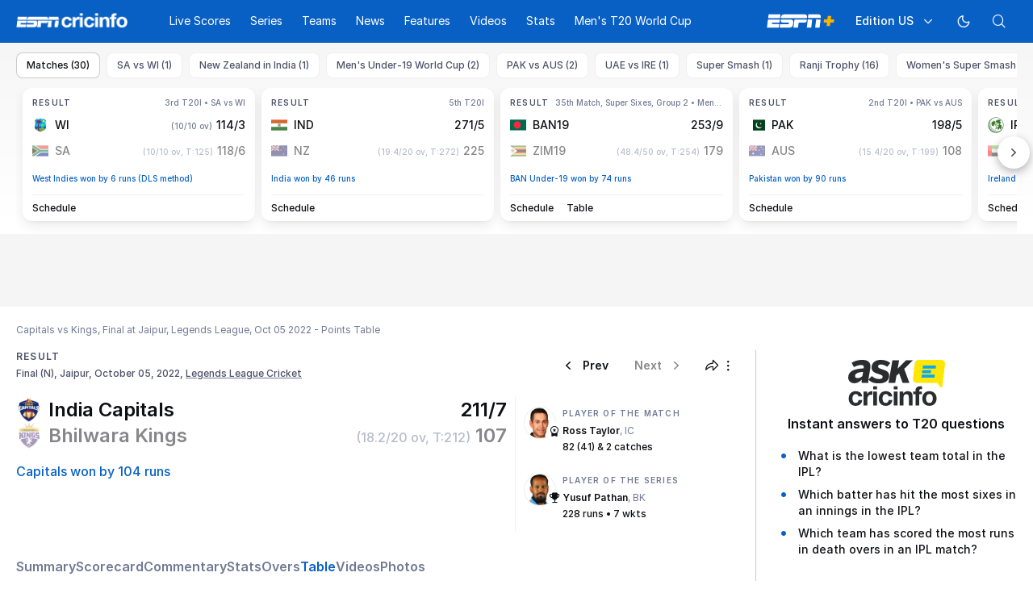

--- FILE ---
content_type: text/html; charset=utf-8
request_url: https://www.espncricinfo.com/series/legends-league-cricket-2022-1334551/bhilwara-kings-vs-india-capitals-final-1334573/points-table-standings
body_size: 99862
content:
<!DOCTYPE html><html lang="en"><head><meta charSet="utf-8"/><link rel="preconnect" href="https://img1.hscicdn.com" crossorigin="anonymous"/><link rel="preconnect" href="https://dcf.espn.com" crossorigin="anonymous"/><link rel="preload" href="https://wassets.hscicdn.com/static/fonts/CiIcons/ci-icons-v3.7/fonts/icomoon.woff?gencn3" as="font" type="font/woff2" crossorigin="anonymous"/><script type="text/javascript">
          /*! js-cookie v3.0.5 | MIT */
          !function(e,t){"object"==typeof exports&&"undefined"!=typeof module?module.exports=t():"function"==typeof define&&define.amd?define(t):(e="undefined"!=typeof globalThis?globalThis:e||self,function(){var n=e.Cookies,o=e.Cookies=t();o.noConflict=function(){return e.Cookies=n,o}}())}(this,(function(){"use strict";function e(e){for(var t=1;t<arguments.length;t++){var n=arguments[t];for(var o in n)e[o]=n[o]}return e}var t=function t(n,o){function r(t,r,i){if("undefined"!=typeof document){"number"==typeof(i=e({},o,i)).expires&&(i.expires=new Date(Date.now()+864e5*i.expires)),i.expires&&(i.expires=i.expires.toUTCString()),t=encodeURIComponent(t).replace(/%(2[346B]|5E|60|7C)/g,decodeURIComponent).replace(/[()]/g,escape);var c="";for(var u in i)i[u]&&(c+="; "+u,!0!==i[u]&&(c+="="+i[u].split(";")[0]));return document.cookie=t+"="+n.write(r,t)+c}}return Object.create({set:r,get:function(e){if("undefined"!=typeof document&&(!arguments.length||e)){for(var t=document.cookie?document.cookie.split("; "):[],o={},r=0;r<t.length;r++){var i=t[r].split("="),c=i.slice(1).join("=");try{var u=decodeURIComponent(i[0]);if(o[u]=n.read(c,u),e===u)break}catch(e){}}return e?o[e]:o}},remove:function(t,n){r(t,"",e({},n,{expires:-1}))},withAttributes:function(n){return t(this.converter,e({},this.attributes,n))},withConverter:function(n){return t(e({},this.converter,n),this.attributes)}},{attributes:{value:Object.freeze(o)},converter:{value:Object.freeze(n)}})}({read:function(e){return'"'===e[0]&&(e=e.slice(1,-1)),e.replace(/(%[dA-F]{2})+/gi,decodeURIComponent)},write:function(e){return encodeURIComponent(e).replace(/%(2[346BF]|3[AC-F]|40|5[BDE]|60|7[BCD])/g,decodeURIComponent)}},{path:"/"});return t}));
        </script><script type="text/javascript">
            // DATA LAYER CONFIGURATION
            var _dl = {
              site: {
                baseDomain: 'espncricinfo.com',
                site: 'espncricinfo',
                portal: 'sports',
                country: Cookies.get('country') || 'in',
                language: window.location.pathname.startsWith('/hindi') ? 'hi_in' : 'en_us',
                otguid: 'a0595f6d-337b-4be2-8d32-ad0c5e7c829d',
              },
              page: {
                page_url: window.location.href,
                page_title: document.title,
                platform: "web",
              },
              helpersEnabled: true,
              pageViewed: false,
              visitor: {
                swid: Cookies.get('SWID'),
              }
            };

            // SUBSCRIBE AND PUBLISH METHODS
            _dl.subscribe = function(eventName, callback) {
              document.addEventListener("__dataLayer." + eventName, function(e) {
                if (e && e.detail)
                  callback.apply(__dataLayer, e.detail);
              });
            };

            _dl.publish = function(eventName) {
              var args = Array.prototype.splice.apply(arguments, [1, arguments.length]),
              event = new CustomEvent("__dataLayer." + eventName, {
                detail: args || []
              });
              document.dispatchEvent(event);
            };

            // MAKE DATA LAYER GLOBAL
            window.__dataLayer = window.__dataLayer || {};
            Object.assign(window.__dataLayer, _dl);
        </script><script type="text/javascript">
          var appInfoValue = Cookies.get('ci-app');
          var appInfo = null;
          var isApp = false;
          if (appInfoValue) {
            appInfo = JSON.parse(appInfoValue);

            // android || ios
            if (appInfo['pf'] === 'android' || appInfo['pf'] === 'ios') {
              isApp = true;
            }
          }
          window.hsci = window.hsci || {
            consent: {
              region: 'unknown',
              enabled: false,
              taken: true,
            },
            did: null,
            appInfo: appInfo,
            playerV5: true
          };

          // android
          if (window.CleverTap) {
            isApp = true;

          // ios
          } else if (window.webkit && window.webkit.messageHandlers && window.webkit.messageHandlers.clevertap) {
            isApp = true;
          }

          hsci.isApp = isApp;

          //Flutter webview
          window.addEventListener('flutterInAppWebViewPlatformReady', function() {
            // console.log("flutterInAppWebViewPlatformReady done")
            window.isFlutterAppReady = true;
            window.isApp = true;
          });


          hsci.injectScript = function(src, opts) {
            (function() {
              var script = document.createElement("script");
              script.type = "text/javascript";
              script.async = false;
              script.src = src;
              if(opts && typeof opts.id !== "undefined") script.id = opts.id;
              if(opts && typeof opts.async !== "undefined") script.async = opts.async;
              if(opts && typeof opts.defer !== "undefined") script.defer = opts.defer;
              var s = document.getElementsByTagName('script')[0];
              s.parentNode.insertBefore(script, s);
            })();
          };
        </script><script type="text/javascript">
          hsci.consent.region = Cookies.get('region');
          hsci.consent.country = Cookies.get('country');

          // Faiyaz - emea region is added for exisiting users with the same region cookie.
          hsci.consent.enabled = hsci.isApp ? false : hsci.consent.region === 'gdpr' || hsci.consent.region === 'emea' || hsci.consent.region === 'ccpa';

          function handler() {
            // ensighten script is loaded and consent is taken so unblock
            window.yett.unblock();

            if(!hsci.isApp && window.hsci.playerV5) {
              // Data Layer Integration
              document.dispatchEvent(new Event("dataLayerReady"));
              window.__dataLayer.publish('pageView');
            }
          }

          // Faiyaz - emea region is added for exisiting users with the same region cookie.
          if(hsci.consent.enabled) {

            //disable integration scripts
            window.YETT_BLACKLIST = [
              /www\.googletagmanager\.com/,
              /d2r1yp2w7bby2u\.cloudfront\.net/,
              /at-.*?\.js/,
              /omniture-.*?\.js/,
              /prebid.*?\.js/,
              /sb\.scorecardresearch\.com/,
              /cdn\.taboola\.com/,
              /jsc\.mgid\.com/
            ];

            // This is required for ccpa region also
            document.addEventListener('tms.ready', handler);
            document.addEventListener('onetrust.consent.loaded', handler);

            if (hsci.consent.region === 'gdpr' || hsci.consent.region === 'emea' || hsci.consent.region === 'ccpa') {
              var _alertBox1 = Cookies.get('OptanonConsentAlertBoxClosed');
              var _alertBox2 = Cookies.get('OptanonAlertBoxClosed');
              hsci.consent.taken = _alertBox1 !== undefined || _alertBox2 !== undefined;

              window.addEventListener('consent.onetrust', function(e) {
                // Check if __tcfapi is ready to detect event on close
                // @ts-ignore
                if (window.__tcfapi) {
                  __tcfapi('getTCData', 2, function(tcData, success) {
                    if (success) {
                      if (tcData.eventStatus === 'useractioncomplete') {
                        window.location.reload();
                      }
                    }
                  });
                }
              });
            }

          } else {
            // for non gdpr regions do not load following scipt upfront load after window load
            window.YETT_BLACKLIST = [
              /d2r1yp2w7bby2u\.cloudfront\.net/,
              /omniture-.*?\.js/,
              /at-.*?\.js/,
              /cdn\.taboola\.com/,
              /jsc\.mgid\.com/
            ];

            if(hsci.isApp) {
              window.addEventListener('DOMContentLoaded', function(event) {
                window.yett.unblock();
              });
            } else {
              document.addEventListener('tms.ready', handler);
              document.addEventListener('onetrust.consent.loaded', handler);
            }
          }
        </script><script type="text/javascript">!function(t,e){"object"==typeof exports&&"undefined"!=typeof module?e(exports):"function"==typeof define&&define.amd?define(["exports"],e):e((t=t||self).yett={})}(this,function(t){"use strict";function o(e,t){return e&&(!t||t!==s)&&(!a.blacklist||a.blacklist.some(function(t){return t.test(e)}))&&(!a.whitelist||a.whitelist.every(function(t){return!t.test(e)}))}function l(t){var e=t.getAttribute("src");return a.blacklist&&a.blacklist.every(function(t){return!t.test(e)})||a.whitelist&&a.whitelist.some(function(t){return t.test(e)})}var s="javascript/blocked",a={blacklist:window.YETT_BLACKLIST,whitelist:window.YETT_WHITELIST},u={blacklisted:[]},f=new MutationObserver(function(t){for(var e=0;e<t.length;e++)for(var i=t[e].addedNodes,n=function(t){var n=i[t];if(1===n.nodeType&&"SCRIPT"===n.tagName){var e=n.src,r=n.type;if(o(e,r)){u.blacklisted.push(n.cloneNode()),n.type=s;n.addEventListener("beforescriptexecute",function t(e){n.getAttribute("type")===s&&e.preventDefault(),n.removeEventListener("beforescriptexecute",t)}),n.parentElement&&n.parentElement.removeChild(n)}}},r=0;r<i.length;r++)n(r)});f.observe(document.documentElement,{childList:!0,subtree:!0});var c=document.createElement;function p(t){return function(t){if(Array.isArray(t)){for(var e=0,n=new Array(t.length);e<t.length;e++)n[e]=t[e];return n}}(t)||function(t){if(Symbol.iterator in Object(t)||"[object Arguments]"===Object.prototype.toString.call(t))return Array.from(t)}(t)||function(){throw new TypeError("Invalid attempt to spread non-iterable instance")}()}document.createElement=function(){for(var t=arguments.length,e=new Array(t),n=0;n<t;n++)e[n]=arguments[n];if("script"!==e[0].toLowerCase())return c.bind(document).apply(void 0,e);var r=c.bind(document).apply(void 0,e),i=r.setAttribute.bind(r);return Object.defineProperties(r,{src:{get:function(){var t=r.getAttribute("src");return t&&0===t.indexOf("//")?document.location.protocol+t:t||""},set:function(t){return o(t,r.type)&&i("type",s),i("src",t),!0}},type:{set:function(t){var e=o(r.src,r.type)?s:t;return i("type",e),!0}}}),r.setAttribute=function(t,e){"type"===t||"src"===t?r[t]=e:HTMLScriptElement.prototype.setAttribute.call(r,t,e)},r};var d=new RegExp("[|\\{}()[\\]^$+*?.]","g");t.unblock=function(){for(var t=arguments.length,n=new Array(t),e=0;e<t;e++)n[e]=arguments[e];n.length<1?(a.blacklist=[],a.whitelist=[]):(a.blacklist&&(a.blacklist=a.blacklist.filter(function(e){return n.every(function(t){return"string"==typeof t?!e.test(t):t instanceof RegExp?e.toString()!==t.toString():void 0})})),a.whitelist&&(a.whitelist=[].concat(p(a.whitelist),p(n.map(function(e){if("string"==typeof e){var n=".*"+e.replace(d,"\$&")+".*";if(a.whitelist.every(function(t){return t.toString()!==n.toString()}))return new RegExp(n)}else if(e instanceof RegExp&&a.whitelist.every(function(t){return t.toString()!==e.toString()}))return e;return null}).filter(Boolean)))));for(var r=document.querySelectorAll('script[type="'.concat(s,'"]')),i=0;i<r.length;i++){var o=r[i];l(o)&&(o.type="application/javascript",u.blacklisted.push(o),o.parentElement.removeChild(o))}var c=0;p(u.blacklisted).forEach(function(t,e){if(l(t)){var n=document.createElement("script");n.setAttribute("src",t.src),n.setAttribute("type","application/javascript"),document.head.appendChild(n),u.blacklisted.splice(e-c,1),c++}}),a.blacklist&&a.blacklist.length<1&&f.disconnect()},Object.defineProperty(t,"__esModule",{value:!0})});</script><script type="text/javascript">
            if(!hsci.isApp) {
                hsci.injectScript('//dcf.espn.com/TWDC-DTCI/prod/Bootstrap.js', {async: true});
            }
          </script><script type="text/javascript">window.googletag = window.googletag || {cmd: []};
          window.pbjs = window.pbjs || {que: []};
          window._taboola = window._taboola || [];
          window._outbrain = window._outbrain || [];
        </script><meta name="viewport" content="width=device-width, initial-scale=1.0, maximum-scale=1.0, user-scalable=0"/><link rel="manifest" href="/static/json/manifest.json"/><link rel="shortcut icon" type="image/x-icon" href="https://wassets.hscicdn.com/static/images/favicon.ico"/><link href="https://wassets.hscicdn.com/static/images/iphone5_splash.png" media="(device-width: 320px) and (device-height: 568px) and (-webkit-device-pixel-ratio: 2)" rel="apple-touch-startup-image"/><link href="https://wassets.hscicdn.com/static/images/iphone6_splash.png" media="(device-width: 375px) and (device-height: 667px) and (-webkit-device-pixel-ratio: 2)" rel="apple-touch-startup-image"/><link href="https://wassets.hscicdn.com/static/images/iphoneplus_splash.png" media="(device-width: 621px) and (device-height: 1104px) and (-webkit-device-pixel-ratio: 3)" rel="apple-touch-startup-image"/><link href="https://wassets.hscicdn.com/static/images/iphonex_splash.png" media="(device-width: 375px) and (device-height: 812px) and (-webkit-device-pixel-ratio: 3)" rel="apple-touch-startup-image"/><link href="https://wassets.hscicdn.com/static/images/iphonexr_splash.png" media="(device-width: 414px) and (device-height: 896px) and (-webkit-device-pixel-ratio: 2)" rel="apple-touch-startup-image"/><link href="https://wassets.hscicdn.com/static/images/iphonexsmax_splash.png" media="(device-width: 414px) and (device-height: 896px) and (-webkit-device-pixel-ratio: 3)" rel="apple-touch-startup-image"/><link href="https://wassets.hscicdn.com/static/images/ipad_splash.png" media="(device-width: 768px) and (device-height: 1024px) and (-webkit-device-pixel-ratio: 2)" rel="apple-touch-startup-image"/><link href="https://wassets.hscicdn.com/static/images/ipadpro1_splash.png" media="(device-width: 834px) and (device-height: 1112px) and (-webkit-device-pixel-ratio: 2)" rel="apple-touch-startup-image"/><link href="https://wassets.hscicdn.com/static/images/ipadpro3_splash.png" media="(device-width: 834px) and (device-height: 1194px) and (-webkit-device-pixel-ratio: 2)" rel="apple-touch-startup-image"/><link href="https://wassets.hscicdn.com/static/images/ipadpro2_splash.png" media="(device-width: 1024px) and (device-height: 1366px) and (-webkit-device-pixel-ratio: 2)" rel="apple-touch-startup-image"/><meta name="mobile-web-app-capable" content="yes"/><meta name="apple-mobile-web-app-title" content="ESPN Cricinfo"/><meta name="apple-mobile-web-app-status-bar-style" content="black"/><meta name="theme-color" content="#03a9f4"/><link rel="apple-touch-icon" sizes="72x72" href="https://wassets.hscicdn.com/static/images/ios-72.png" type="image/png"/><link rel="apple-touch-icon" sizes="120x120" href="https://wassets.hscicdn.com/static/images/ios-120.png" type="image/png"/><link rel="apple-touch-icon" sizes="144x144" href="https://wassets.hscicdn.com/static/images/ios-144.png" type="image/png"/><link rel="apple-touch-icon" sizes="180x180" href="https://wassets.hscicdn.com/static/images/ios-180.png" type="image/png"/><title>Points Table Standings - BK vs ICAP Final</title><meta name="title" content="Points Table Standings - BK vs ICAP Final"/><meta name="description" content="Latest updates on Bhilwara Kings vs India Capitals points table standings on ESPNcricinfo. Find out ranking, points table, matches, wins, losses, and NRR for the matches played."/><meta name="keywords" content="Legends League Cricket,Legends League Cricket,Table,ESPNcricinfo,Legends League Cricket 2022 Points table,Legends League Cricket 2022 table,Legends League Cricket 2022 points,Legends League Cricket 2022 wins,Legends League Cricket 2022 loss,Legends League Cricket points table"/><meta name="robots" content="index,follow, max-snippet:-1, max-video-preview:-1, max-image-preview:large"/><meta name="googlebot" content="index,follow, max-snippet:-1, max-video-preview:-1, max-image-preview:large"/><link rel="canonical" href="https://www.espncricinfo.com/series/legends-league-cricket-2022-1334551/points-table-standings"/><link rel="alternate" href="https://www.espncricinfo.com/hindi/series/legends-league-cricket-2022-1334551/points-table-standings" hrefLang="hi"/><link rel="alternate" href="https://www.espncricinfo.com/series/legends-league-cricket-2022-1334551/points-table-standings" hrefLang="en"/><link rel="alternate" href="https://www.espncricinfo.com/series/legends-league-cricket-2022-1334551/points-table-standings" hrefLang="x-default"/><meta property="og:site_name" content="ESPNcricinfo"/><meta property="og:type" content="website"/><meta property="og:title" content="Points Table Standings - BK vs ICAP Final"/><meta property="og:description" content="Latest updates on Bhilwara Kings vs India Capitals points table standings on ESPNcricinfo. Find out ranking, points table, matches, wins, losses, and NRR for the matches played."/><meta property="og:image" content="https://www.espncricinfo.com/static/images/espncricinfo-og.png"/><meta property="og:url" content="https://www.espncricinfo.com/series/legends-league-cricket-2022-1334551/points-table-standings"/><meta property="fb:app_id" content="260890547115"/><meta property="fb:pages" content="104266592953439"/><meta name="twitter:site" content="@espncricinfo"/><meta name="twitter:card" content="summary_large_image"/><meta name="twitter:app:name:iphone" content="ESPNcricinfo"/><meta name="twitter:app:id:iphone" content="417408017"/><meta name="twitter:app:name:googleplay" content="ESPNcricinfo"/><meta name="twitter:app:id:googleplay" content="com.july.cricinfo"/><meta name="twitter:title" content="Points Table Standings - BK vs ICAP Final"/><meta name="twitter:description" content="Latest updates on Bhilwara Kings vs India Capitals points table standings on ESPNcricinfo. Find out ranking, points table, matches, wins, losses, and NRR for the matches played."/><meta name="twitter:image" content="https://www.espncricinfo.com/static/images/espncricinfo-og.png"/><meta itemProp="name" content="Points Table Standings - BK vs ICAP Final"/><meta itemProp="description" content="Latest updates on Bhilwara Kings vs India Capitals points table standings on ESPNcricinfo. Find out ranking, points table, matches, wins, losses, and NRR for the matches played."/><meta itemProp="image" content="https://www.espncricinfo.com/static/images/espncricinfo-og.png"/><meta itemProp="publisher" content="ESPNcricinfo"/><meta itemProp="url" content="https://www.espncricinfo.com/series/legends-league-cricket-2022-1334551/points-table-standings"/><meta itemProp="editor" content="ESPNcricinfo"/><meta itemProp="headline" content="Points Table Standings - BK vs ICAP Final"/><meta itemProp="sourceOrganization" content="ESPN Digital Media Pvt Ltd"/><meta itemProp="keywords" content="Legends League Cricket,Legends League Cricket,Table,ESPNcricinfo,Legends League Cricket 2022 Points table,Legends League Cricket 2022 table,Legends League Cricket 2022 points,Legends League Cricket 2022 wins,Legends League Cricket 2022 loss,Legends League Cricket points table"/><script type="application/ld+json">{"@context":"https://schema.org","@type":"Organization","name":"ESPN Digital Media Private Limited","url":"https://www.espncricinfo.com","logo":"/static/images/espncricinfo-logo-full.png","address":{"@type":"PostalAddress","streetAddress":"Ground Floor, Embassy Golf Links Business Park, Cherry Hills, Intermediate Ring Road, Domlur","addressLocality":"Bangalore","addressRegion":"India","postalCode":"560071","Telephone":"+91-080-68479700"},"sameAs":["https://www.facebook.com/Cricinfo","https://twitter.com/ESPNcricinfo","https://www.youtube.com/espncricinfo"]}</script><script type="application/ld+json">{"@context":"https://schema.org","@graph":[{"@context":"https://schema.org","@type":"SiteNavigationElement","@id":"#nav-item","name":"Live Scores","url":"https://www.espncricinfo.com/live-cricket-score"},{"@context":"https://schema.org","@type":"SiteNavigationElement","@id":"#nav-item","name":"Live Scores Home","url":"https://www.espncricinfo.com/live-cricket-score"},{"@context":"https://schema.org","@type":"SiteNavigationElement","@id":"#nav-item","name":"Schedule","url":"https://www.espncricinfo.com/live-cricket-match-schedule-fixtures"},{"@context":"https://schema.org","@type":"SiteNavigationElement","@id":"#nav-item","name":"Results","url":"https://www.espncricinfo.com/live-cricket-match-results"},{"@context":"https://schema.org","@type":"SiteNavigationElement","@id":"#nav-item","name":"Month view","url":"https://www.espncricinfo.com/live-cricket-month-view"},{"@context":"https://schema.org","@type":"SiteNavigationElement","@id":"#nav-item","name":"Season view","url":"https://www.espncricinfo.com/ci/engine/series/index.html?view=season"},{"@context":"https://schema.org","@type":"SiteNavigationElement","@id":"#nav-item","name":"International calendar","url":"https://www.espncricinfo.com/ci/engine/match/index.html?view=calendar"},{"@context":"https://schema.org","@type":"SiteNavigationElement","@id":"#nav-item","name":"Desktop Scoreboard","url":"https://www.espncricinfo.com/ci/engine/match/scores/desktop.html"},{"@context":"https://schema.org","@type":"SiteNavigationElement","@id":"#nav-item","name":"Series","url":"https://www.espncricinfo.com/cricket-fixtures"},{"@context":"https://schema.org","@type":"SiteNavigationElement","@id":"#nav-item","name":"WPL 2026","url":"https://www.espncricinfo.com/series/women-s-premier-league-2025-26-1510059"},{"@context":"https://schema.org","@type":"SiteNavigationElement","@id":"#nav-item","name":"India vs New Zealand","url":"https://www.espncricinfo.com/series/new-zealand-in-india-2025-26-1490228"},{"@context":"https://schema.org","@type":"SiteNavigationElement","@id":"#nav-item","name":"Under-19 World Cup","url":"https://www.espncricinfo.com/series/men-s-under-19-world-cup-2025-26-1511849"},{"@context":"https://schema.org","@type":"SiteNavigationElement","@id":"#nav-item","name":"Men's T20 World Cup Warm-up","url":"https://www.espncricinfo.com/series/icc-men-s-t20-world-cup-warm-up-matches-2025-26-1521126/match-schedule-fixtures-and-results"},{"@context":"https://schema.org","@type":"SiteNavigationElement","@id":"#nav-item","name":"Men's T20 World Cup 2026","url":"https://www.espncricinfo.com/series/icc-men-s-t20-world-cup-2025-26-1502138"},{"@context":"https://schema.org","@type":"SiteNavigationElement","@id":"#nav-item","name":"IPL 2026","url":"https://www.espncricinfo.com/series/indian-premier-league-2025-26-1510719"},{"@context":"https://schema.org","@type":"SiteNavigationElement","@id":"#nav-item","name":"Sri Lanka vs England","url":"https://www.espncricinfo.com/series/england-in-sri-lanka-2025-26-1507712"},{"@context":"https://schema.org","@type":"SiteNavigationElement","@id":"#nav-item","name":"South Africa vs West Indies","url":"https://www.espncricinfo.com/series/west-indies-in-south-africa-2025-26-1477604"},{"@context":"https://schema.org","@type":"SiteNavigationElement","@id":"#nav-item","name":"Pakistan vs Australia","url":"https://www.espncricinfo.com/series/australia-in-pakistan-2025-26-1519629"},{"@context":"https://schema.org","@type":"SiteNavigationElement","@id":"#nav-item","name":"Men's Super Smash","url":"https://www.espncricinfo.com/series/super-smash-2025-26-1499623"},{"@context":"https://schema.org","@type":"SiteNavigationElement","@id":"#nav-item","name":"Women's Super Smash","url":"https://www.espncricinfo.com/series/women-s-super-smash-2025-26-1499624"},{"@context":"https://schema.org","@type":"SiteNavigationElement","@id":"#nav-item","name":"Women's T20 World Cup QLF","url":"https://www.espncricinfo.com/series/women-s-t20-world-cup-qualifier-2025-26-1515205"},{"@context":"https://schema.org","@type":"SiteNavigationElement","@id":"#nav-item","name":"Test Championship 2025-2027","url":"https://www.espncricinfo.com/series/icc-world-test-championship-2025-2027-1472510"},{"@context":"https://schema.org","@type":"SiteNavigationElement","@id":"#nav-item","name":"-Future series-","url":"https://www.espncricinfo.com/cricket-fixtures/#future"},{"@context":"https://schema.org","@type":"SiteNavigationElement","@id":"#nav-item","name":"-Archives-","url":"https://www.espncricinfo.com/ci/engine/series/index.html"},{"@context":"https://schema.org","@type":"SiteNavigationElement","@id":"#nav-item","name":"Teams","url":"https://www.espncricinfo.com/team"},{"@context":"https://schema.org","@type":"SiteNavigationElement","@id":"#nav-item","name":"Australia","url":"https://www.espncricinfo.com/team/australia-2"},{"@context":"https://schema.org","@type":"SiteNavigationElement","@id":"#nav-item","name":"Afghanistan","url":"https://www.espncricinfo.com/team/afghanistan-40"},{"@context":"https://schema.org","@type":"SiteNavigationElement","@id":"#nav-item","name":"Bangladesh","url":"https://www.espncricinfo.com/team/bangladesh-25"},{"@context":"https://schema.org","@type":"SiteNavigationElement","@id":"#nav-item","name":"Canada","url":"https://www.espncricinfo.com/team/canada-17"},{"@context":"https://schema.org","@type":"SiteNavigationElement","@id":"#nav-item","name":"England","url":"https://www.espncricinfo.com/team/england-1"},{"@context":"https://schema.org","@type":"SiteNavigationElement","@id":"#nav-item","name":"Ireland","url":"https://www.espncricinfo.com/team/ireland-29"},{"@context":"https://schema.org","@type":"SiteNavigationElement","@id":"#nav-item","name":"India","url":"https://www.espncricinfo.com/team/india-6"},{"@context":"https://schema.org","@type":"SiteNavigationElement","@id":"#nav-item","name":"Namibia","url":"https://www.espncricinfo.com/team/namibia-28"},{"@context":"https://schema.org","@type":"SiteNavigationElement","@id":"#nav-item","name":"New Zealand","url":"https://www.espncricinfo.com/team/new-zealand-5"},{"@context":"https://schema.org","@type":"SiteNavigationElement","@id":"#nav-item","name":"Nepal","url":"https://www.espncricinfo.com/team/nepal-33"},{"@context":"https://schema.org","@type":"SiteNavigationElement","@id":"#nav-item","name":"Pakistan","url":"https://www.espncricinfo.com/team/pakistan-7"},{"@context":"https://schema.org","@type":"SiteNavigationElement","@id":"#nav-item","name":"Netherlands","url":"https://www.espncricinfo.com/team/netherlands-15"},{"@context":"https://schema.org","@type":"SiteNavigationElement","@id":"#nav-item","name":"South Africa","url":"https://www.espncricinfo.com/team/south-africa-3"},{"@context":"https://schema.org","@type":"SiteNavigationElement","@id":"#nav-item","name":"Oman","url":"https://www.espncricinfo.com/team/oman-37"},{"@context":"https://schema.org","@type":"SiteNavigationElement","@id":"#nav-item","name":"Sri Lanka","url":"https://www.espncricinfo.com/team/sri-lanka-8"},{"@context":"https://schema.org","@type":"SiteNavigationElement","@id":"#nav-item","name":"Scotland","url":"https://www.espncricinfo.com/team/scotland-30"},{"@context":"https://schema.org","@type":"SiteNavigationElement","@id":"#nav-item","name":"West Indies","url":"https://www.espncricinfo.com/team/west-indies-4"},{"@context":"https://schema.org","@type":"SiteNavigationElement","@id":"#nav-item","name":"UAE","url":"https://www.espncricinfo.com/team/united-arab-emirates-27"},{"@context":"https://schema.org","@type":"SiteNavigationElement","@id":"#nav-item","name":"Zimbabwe","url":"https://www.espncricinfo.com/team/zimbabwe-9"},{"@context":"https://schema.org","@type":"SiteNavigationElement","@id":"#nav-item","name":"USA","url":"https://www.espncricinfo.com/team/united-states-of-america-11"},{"@context":"https://schema.org","@type":"SiteNavigationElement","@id":"#nav-item","name":"News","url":"https://www.espncricinfo.com/cricket-news"},{"@context":"https://schema.org","@type":"SiteNavigationElement","@id":"#nav-item","name":"News Home","url":"https://www.espncricinfo.com/cricket-news"},{"@context":"https://schema.org","@type":"SiteNavigationElement","@id":"#nav-item","name":"Future of ODIs","url":"https://www.espncricinfo.com/cricket-news/the-future-of-odis-39"},{"@context":"https://schema.org","@type":"SiteNavigationElement","@id":"#nav-item","name":"Ball-tampering","url":"https://www.espncricinfo.com/cricket-news/ball-tampering-25"},{"@context":"https://schema.org","@type":"SiteNavigationElement","@id":"#nav-item","name":"Technology in cricket","url":"https://www.espncricinfo.com/cricket-news/technology-in-cricket-18"},{"@context":"https://schema.org","@type":"SiteNavigationElement","@id":"#nav-item","name":"Racism","url":"https://www.espncricinfo.com/cricket-news/racism-99"},{"@context":"https://schema.org","@type":"SiteNavigationElement","@id":"#nav-item","name":"Run-out controversies","url":"https://www.espncricinfo.com/cricket-news/run-out-controversies-325"},{"@context":"https://schema.org","@type":"SiteNavigationElement","@id":"#nav-item","name":"Corruption","url":"https://www.espncricinfo.com/cricket-news/corruption-in-cricket-4"},{"@context":"https://schema.org","@type":"SiteNavigationElement","@id":"#nav-item","name":"Features","url":"https://www.espncricinfo.com/cricket-features"},{"@context":"https://schema.org","@type":"SiteNavigationElement","@id":"#nav-item","name":"Features Home","url":"https://www.espncricinfo.com/cricket-features"},{"@context":"https://schema.org","@type":"SiteNavigationElement","@id":"#nav-item","name":"On this day","url":"https://www.espncricinfo.com/on-this-day/cricket-events"},{"@context":"https://schema.org","@type":"SiteNavigationElement","@id":"#nav-item","name":"Writers","url":"https://www.espncricinfo.com/espncricinfo-writers-index"},{"@context":"https://schema.org","@type":"SiteNavigationElement","@id":"#nav-item","name":"Web stories","url":"https://www.espncricinfo.com/webstories"},{"@context":"https://schema.org","@type":"SiteNavigationElement","@id":"#nav-item","name":"Photo galleries","url":"https://www.espncricinfo.com/gallery"},{"@context":"https://schema.org","@type":"SiteNavigationElement","@id":"#nav-item","name":"Cricinfo 30 years","url":"https://www.espncricinfo.com/cricinfo-30-years"},{"@context":"https://schema.org","@type":"SiteNavigationElement","@id":"#nav-item","name":"The Cricket Monthly","url":"https://www.thecricketmonthly.com/"},{"@context":"https://schema.org","@type":"SiteNavigationElement","@id":"#nav-item","name":"Videos","url":"https://www.espncricinfo.com/cricket-videos/"},{"@context":"https://schema.org","@type":"SiteNavigationElement","@id":"#nav-item","name":"Cricinformed","url":"https://www.espncricinfo.com/cricket-videos/genre/cricinformed-299"},{"@context":"https://schema.org","@type":"SiteNavigationElement","@id":"#nav-item","name":"TimeOut","url":"https://www.espncricinfo.com/cricket-videos/genre/time-out-221"},{"@context":"https://schema.org","@type":"SiteNavigationElement","@id":"#nav-item","name":"Matchday","url":"https://www.espncricinfo.com/cricket-videos/genre/match-day-155"},{"@context":"https://schema.org","@type":"SiteNavigationElement","@id":"#nav-item","name":"25 Questions","url":"https://www.espncricinfo.com/cricket-videos/genre/25-questions-191"},{"@context":"https://schema.org","@type":"SiteNavigationElement","@id":"#nav-item","name":"News and Analysis","url":"https://www.espncricinfo.com/cricket-videos/genre/news-and-analysis-34"},{"@context":"https://schema.org","@type":"SiteNavigationElement","@id":"#nav-item","name":"Interviews","url":"https://www.espncricinfo.com/cricket-videos/genre/interviews-9"},{"@context":"https://schema.org","@type":"SiteNavigationElement","@id":"#nav-item","name":"Features","url":"https://www.espncricinfo.com/cricket-videos/genre/features-46"},{"@context":"https://schema.org","@type":"SiteNavigationElement","@id":"#nav-item","name":"Press Conference","url":"https://www.espncricinfo.com/cricket-videos/genre/press-conference-2"},{"@context":"https://schema.org","@type":"SiteNavigationElement","@id":"#nav-item","name":"Polite Enquiries","url":"https://www.espncricinfo.com/cricket-videos/genre/politeenquiries-119"},{"@context":"https://schema.org","@type":"SiteNavigationElement","@id":"#nav-item","name":"Run Order","url":"https://www.espncricinfo.com/cricket-videos/genre/run-order-166"},{"@context":"https://schema.org","@type":"SiteNavigationElement","@id":"#nav-item","name":"Newsroom","url":"https://www.espncricinfo.com/cricket-videos/genre/newsroom-218"},{"@context":"https://schema.org","@type":"SiteNavigationElement","@id":"#nav-item","name":"Highlights","url":"https://www.espncricinfo.com/cricket-videos/genre/highlights-37"},{"@context":"https://schema.org","@type":"SiteNavigationElement","@id":"#nav-item","name":"YouTube","url":"https://www.youtube.com/ESPNCricinfo"},{"@context":"https://schema.org","@type":"SiteNavigationElement","@id":"#nav-item","name":"Stats","url":"https://www.espncricinfo.com/records"},{"@context":"https://schema.org","@type":"SiteNavigationElement","@id":"#nav-item","name":"Stats home","url":"https://www.espncricinfo.com/records"},{"@context":"https://schema.org","@type":"SiteNavigationElement","@id":"#nav-item","name":"AskCricinfo","url":"https://www.espncricinfo.com/ask"},{"@context":"https://schema.org","@type":"SiteNavigationElement","@id":"#nav-item","name":"Statsguru","url":"https://www.espncricinfo.com/ci/engine/stats/index.html"},{"@context":"https://schema.org","@type":"SiteNavigationElement","@id":"#nav-item","name":"SuperStats","url":"https://www.espncricinfo.com/genre/superstats-706"},{"@context":"https://schema.org","@type":"SiteNavigationElement","@id":"#nav-item","name":"2025 records","url":"https://www.espncricinfo.com/records/year/2025-2025"},{"@context":"https://schema.org","@type":"SiteNavigationElement","@id":"#nav-item","name":"2024 records","url":"https://www.espncricinfo.com/records/year/2024-2024"},{"@context":"https://schema.org","@type":"SiteNavigationElement","@id":"#nav-item","name":"All records","url":"https://www.espncricinfo.com/records"},{"@context":"https://schema.org","@type":"SiteNavigationElement","@id":"#nav-item","name":"Players","url":"https://www.espncricinfo.com/cricketers"},{"@context":"https://schema.org","@type":"SiteNavigationElement","@id":"#nav-item","name":"Grounds","url":"https://www.espncricinfo.com/cricket-grounds"},{"@context":"https://schema.org","@type":"SiteNavigationElement","@id":"#nav-item","name":"Rankings","url":"https://www.espncricinfo.com/rankings/icc-team-ranking"},{"@context":"https://schema.org","@type":"SiteNavigationElement","@id":"#nav-item","name":"Men's T20 World Cup","url":"https://www.espncricinfo.com/series/icc-men-s-t20-world-cup-2025-26-1502138"},{"@context":"https://schema.org","@type":"SiteNavigationElement","@id":"#nav-item","name":"Home","url":"https://www.espncricinfo.com/series/icc-men-s-t20-world-cup-2025-26-1502138"},{"@context":"https://schema.org","@type":"SiteNavigationElement","@id":"#nav-item","name":"Fixtures and results","url":"https://www.espncricinfo.com/series/icc-men-s-t20-world-cup-2025-26-1502138/match-schedule-fixtures-and-results"},{"@context":"https://schema.org","@type":"SiteNavigationElement","@id":"#nav-item","name":"Squads","url":"https://www.espncricinfo.com/series/icc-men-s-t20-world-cup-2025-26-1502138/squads"},{"@context":"https://schema.org","@type":"SiteNavigationElement","@id":"#nav-item","name":"Points Table","url":"https://www.espncricinfo.com/series/icc-men-s-t20-world-cup-2025-26-1502138/points-table-standings"},{"@context":"https://schema.org","@type":"SiteNavigationElement","@id":"#nav-item","name":"Videos","url":"https://www.espncricinfo.com/series/icc-men-s-t20-world-cup-2025-26-1502138/videos"},{"@context":"https://schema.org","@type":"SiteNavigationElement","@id":"#nav-item","name":"Teams","url":"https://www.espncricinfo.com/series/icc-men-s-t20-world-cup-2025-26-1502138/teams"},{"@context":"https://schema.org","@type":"SiteNavigationElement","@id":"#nav-item","name":"Photos","url":"https://www.espncricinfo.com/series/icc-men-s-t20-world-cup-2025-26-1502138/photo"}]}</script><script type="application/ld+json">{"@context":"https://schema.org","@type":"WebPage","name":"Points Table Standings - BK vs ICAP Final","description":"Latest updates on Bhilwara Kings vs India Capitals points table standings on ESPNcricinfo. Find out ranking, points table, matches, wins, losses, and NRR for the matches played.","url":"https://www.espncricinfo.com/series/legends-league-cricket-2022-1334551/points-table-standings","publisher":{"@type":"Organization","name":"ESPN Digital Media Private Limited","url":"https://www.espncricinfo.com","logo":{"@type":"ImageObject","contentUrl":"/static/images/espncricinfo-logo-full.png"}}}</script><meta name="next-head-count" content="71"/><link data-next-font="" rel="preconnect" href="/" crossorigin="anonymous"/><link rel="preload" href="https://wassets.hscicdn.com/_next/static/css/fa22073cc91135bd.css" as="style"/><link rel="stylesheet" href="https://wassets.hscicdn.com/_next/static/css/fa22073cc91135bd.css" data-n-g=""/><noscript data-n-css=""></noscript><script defer="" nomodule="" src="https://wassets.hscicdn.com/_next/static/chunks/polyfills-78c92fac7aa8fdd8.js"></script><script defer="" src="https://wassets.hscicdn.com/_next/static/chunks/CiLanguageEnglish.44cecc4cb23f9718.js"></script><script defer="" src="https://wassets.hscicdn.com/_next/static/chunks/8581.e1e032d552193d79.js"></script><script defer="" src="https://wassets.hscicdn.com/_next/static/chunks/CiVideoPlayerLiveStream.7f2b72aed04b9cde.js"></script><script src="https://wassets.hscicdn.com/_next/static/chunks/webpack-605494ba9ac186db.js" defer=""></script><script src="https://wassets.hscicdn.com/_next/static/chunks/framework-70f95e8fb8fe7028.js" defer=""></script><script src="https://wassets.hscicdn.com/_next/static/chunks/main-46c7eef8fbc39f54.js" defer=""></script><script src="https://wassets.hscicdn.com/_next/static/chunks/pages/_app-fe88695254a671f7.js" defer=""></script><script src="https://wassets.hscicdn.com/_next/static/chunks/2024-a55fe46d6b60bfe8.js" defer=""></script><script src="https://wassets.hscicdn.com/_next/static/chunks/9515-ea150dbf5171c32e.js" defer=""></script><script src="https://wassets.hscicdn.com/_next/static/chunks/7703-027163a07ece272d.js" defer=""></script><script src="https://wassets.hscicdn.com/_next/static/chunks/217-499a73e8d10be199.js" defer=""></script><script src="https://wassets.hscicdn.com/_next/static/chunks/497-1c0a363c6950dbc9.js" defer=""></script><script src="https://wassets.hscicdn.com/_next/static/chunks/2682-dbee830aa41eb5c7.js" defer=""></script><script src="https://wassets.hscicdn.com/_next/static/chunks/5389-301b46f950fd3909.js" defer=""></script><script src="https://wassets.hscicdn.com/_next/static/chunks/8326-11e8697650c61c00.js" defer=""></script><script src="https://wassets.hscicdn.com/_next/static/chunks/1538-66963e2d83d7f2ef.js" defer=""></script><script src="https://wassets.hscicdn.com/_next/static/chunks/7184-9849cef9584cf66c.js" defer=""></script><script src="https://wassets.hscicdn.com/_next/static/chunks/3913-b0fda89b2cfc125c.js" defer=""></script><script src="https://wassets.hscicdn.com/_next/static/chunks/5826-2fcc89a2bf403df5.js" defer=""></script><script src="https://wassets.hscicdn.com/_next/static/chunks/6040-d7df74477901252a.js" defer=""></script><script src="https://wassets.hscicdn.com/_next/static/chunks/9558-77f85e7944525958.js" defer=""></script><script src="https://wassets.hscicdn.com/_next/static/chunks/4508-9a775a5e4b9bd15c.js" defer=""></script><script src="https://wassets.hscicdn.com/_next/static/chunks/2054-20a66f52a9532e21.js" defer=""></script><script src="https://wassets.hscicdn.com/_next/static/chunks/6149-0c7d08dfa8514394.js" defer=""></script><script src="https://wassets.hscicdn.com/_next/static/chunks/8775-61d4d77cc88513a9.js" defer=""></script><script src="https://wassets.hscicdn.com/_next/static/chunks/pages/match/CiMatchStandingsPage-b842b2cf84b0f273.js" defer=""></script><script src="https://wassets.hscicdn.com/_next/static/oabmEhdT3hdfwtkj0hJyL/_buildManifest.js" defer=""></script><script src="https://wassets.hscicdn.com/_next/static/oabmEhdT3hdfwtkj0hJyL/_ssgManifest.js" defer=""></script></head><body class="ds-v2-body"><div id="__next"><script>
    (function() {
      let theme = window?.localStorage?.getItem('ci-theme-preference') || 'LIGHT';

      // check ci-app-theme cookie required for native app theme support
      const appTheme = Cookies.get('ci_app_theme') || Cookies.get('ci-app-theme');

      if(appTheme) {
        theme = appTheme;
        window.hsciapp = { theme: appTheme };
      }

      if (theme === 'DARK') {
        document.body.dataset.colorTheme = 'dark';
      }
    })()
  </script><noscript><iframe src="//www.googletagmanager.com/ns.html?id=GTM-M2X5VXQ" height="0" width="0" style="display:none;visibility:hidden;"></iframe></noscript><section id="pane-main" class=""><section id="main-container"><aside class="ad-placeholder overlay ad-overlay-179022"></aside><div><div class=" "><nav><div class="ds-bg-other-navbg ds-border-b ds-border-line"><div class="lg:ds-container lg:ds-mx-auto lg:ds-px-5"><div class="ds-flex ds-flex-row ds-items-center ds-justify-start"><div class="ds-h-12 ds-flex ds-items-center ds-mr-10"><a href="/" title="" class="navbar-brand"><img src="https://wassets.hscicdn.com/static/images/logo.png" alt="ESPNcricinfo" class="logo" width="138" height="21"/></a></div><div class="ds-flex ds-items-center ds-justify-between ds-flex-1"><div class="ds-flex ds-flex-row"><div class="ds-popper-wrapper"><a href="/live-cricket-score" title="Live Cricket Score" class="ds-flex hover:ds-bg-color-fill-secondary ds-rounded-lg ds-py-4 ds-text-button-2 ds-px-3 ds-text-raw-white ds-cursor-pointer">Live Scores</a></div><div class="ds-popper-wrapper"><a href="/cricket-fixtures" title="Cricket Fixtures" class="ds-flex hover:ds-bg-color-fill-secondary ds-rounded-lg ds-py-4 ds-text-button-2 ds-px-3 ds-text-raw-white ds-cursor-pointer">Series</a></div><div class="ds-popper-wrapper"><a href="/team" title="Cricket Teams" class="ds-flex hover:ds-bg-color-fill-secondary ds-rounded-lg ds-py-4 ds-text-button-2 ds-px-3 ds-text-raw-white ds-cursor-pointer">Teams</a></div><div class="ds-popper-wrapper"><a href="/cricket-news" title="Cricket News" class="ds-flex hover:ds-bg-color-fill-secondary ds-rounded-lg ds-py-4 ds-text-button-2 ds-px-3 ds-text-raw-white ds-cursor-pointer">News</a></div><div class="ds-popper-wrapper"><a href="/cricket-features" title="Cricket Features" class="ds-flex hover:ds-bg-color-fill-secondary ds-rounded-lg ds-py-4 ds-text-button-2 ds-px-3 ds-text-raw-white ds-cursor-pointer">Features</a></div><div class="ds-popper-wrapper"><a href="/cricket-videos/" title="Cricket Videos" class="ds-flex hover:ds-bg-color-fill-secondary ds-rounded-lg ds-py-4 ds-text-button-2 ds-px-3 ds-text-raw-white ds-cursor-pointer">Videos</a></div><div class="ds-popper-wrapper"><a href="https://www.espncricinfo.com/records" title="Cricket Stats" class="ds-flex hover:ds-bg-color-fill-secondary ds-rounded-lg ds-py-4 ds-text-button-2 ds-px-3 ds-text-raw-white ds-cursor-pointer">Stats</a></div><div class="ds-popper-wrapper"><a href="https://www.espncricinfo.com/series/icc-men-s-t20-world-cup-2025-26-1502138" title="ICC Men&#x27;s T20 World Cup 2026" class="ds-flex hover:ds-bg-color-fill-secondary ds-rounded-lg ds-py-4 ds-text-button-2 ds-px-3 ds-text-raw-white ds-cursor-pointer">Men&#x27;s T20 World Cup</a></div></div><div class="ds-flex ds-flex-row ds-items-center"><div class="ds-px-2 ci-nav-item ci-nav-hover"><a href="https://plus.espn.com/cricket?ex_cid=cricinfonav" title="" target="_blank" rel="noopener noreferrer" class="espn-plus"><img height="22" alt="espn plus" style="height:22px" src="https://wassets.hscicdn.com/static/images/espn_plus_icon_light.svg" fetchpriority="auto"/></a></div><div class="ds-popper-wrapper"><div class="ds-text-button-2 ds-font-medium ds-flex ds-px-3 hover:ds-bg-color-fill-secondary ds-h-12 ds-items-center ds-rounded-lg ds-text-raw-white ds-cursor-pointer">Edition US<i style="font-size:20px" class="icon-caret_down ds-text-icon-inverse ds-ml-2"></i></div></div><div class="ds-flex"></div><div><i style="font-size:20px" class="icon-search-outlined ds-text-icon-inverse ds-flex hover:ds-bg-color-fill-secondary ds-px-3 ds-h-12 ds-items-center ds-rounded-lg"></i></div></div></div></div></div></div></nav></div></div><div class="ci-hsb-container ds-pt-3 ds-min-h-[182px]"><div class="lg:ds-container lg:ds-mx-auto lg:ds-px-5"><div class="ds-relative ds-w-full ds-scrollbar-hide ds-flex ds-overflow-x-auto ds-scrollbar-hide"><div class="ds-flex ds-flex-row ds-w-full ds-overflow-x-auto ds-scrollbar-hide ds-overflow-y-hidden"><div class="ds-shrink-0"><div class="ds-cursor-pointer ds-flex ds-justify-center"><span class="ds-rounded-lg ds-inline-flex ds-items-center ds-py-2 ds-px-3 ds-h-8 ds-text-color-text ds-border ds-bg-color-bg-container ds-border-color-border hover:ds-text-color-text-secondary hover:ds-bg-color-fill-tertiary hover:ds-border-color-border-split ds-mr-2 ds-cursor-pointer ds-self-center"><span class="ds-text-button-3 ds-font-medium"><span>Matches<!-- --> <span>(<!-- -->30<!-- -->)</span></span></span></span></div></div><div class="ds-shrink-0"><div class="ds-cursor-pointer ds-flex ds-justify-center"><span class="ds-rounded-lg ds-inline-flex ds-items-center ds-py-2 ds-px-3 ds-h-8 ds-text-color-text-secondary ds-border ds-border-color-border-split ds-bg-color-bg-elevated hover:ds-text-color-text-secondary hover:ds-bg-color-fill-tertiary hover:ds-border-color-border-split ds-mr-2 ds-cursor-pointer ds-self-center"><span class="ds-text-button-3 ds-font-medium"><span>SA vs WI<!-- --> <span>(<!-- -->1<!-- -->)</span></span></span></span></div></div><div class="ds-shrink-0"><div class="ds-cursor-pointer ds-flex ds-justify-center"><span class="ds-rounded-lg ds-inline-flex ds-items-center ds-py-2 ds-px-3 ds-h-8 ds-text-color-text-secondary ds-border ds-border-color-border-split ds-bg-color-bg-elevated hover:ds-text-color-text-secondary hover:ds-bg-color-fill-tertiary hover:ds-border-color-border-split ds-mr-2 ds-cursor-pointer ds-self-center"><span class="ds-text-button-3 ds-font-medium"><span>New Zealand in India<!-- --> <span>(<!-- -->1<!-- -->)</span></span></span></span></div></div><div class="ds-shrink-0"><div class="ds-cursor-pointer ds-flex ds-justify-center"><span class="ds-rounded-lg ds-inline-flex ds-items-center ds-py-2 ds-px-3 ds-h-8 ds-text-color-text-secondary ds-border ds-border-color-border-split ds-bg-color-bg-elevated hover:ds-text-color-text-secondary hover:ds-bg-color-fill-tertiary hover:ds-border-color-border-split ds-mr-2 ds-cursor-pointer ds-self-center"><span class="ds-text-button-3 ds-font-medium"><span>Men&#x27;s Under-19 World Cup<!-- --> <span>(<!-- -->2<!-- -->)</span></span></span></span></div></div><div class="ds-shrink-0"><div class="ds-cursor-pointer ds-flex ds-justify-center"><span class="ds-rounded-lg ds-inline-flex ds-items-center ds-py-2 ds-px-3 ds-h-8 ds-text-color-text-secondary ds-border ds-border-color-border-split ds-bg-color-bg-elevated hover:ds-text-color-text-secondary hover:ds-bg-color-fill-tertiary hover:ds-border-color-border-split ds-mr-2 ds-cursor-pointer ds-self-center"><span class="ds-text-button-3 ds-font-medium"><span>PAK vs AUS<!-- --> <span>(<!-- -->2<!-- -->)</span></span></span></span></div></div><div class="ds-shrink-0"><div class="ds-cursor-pointer ds-flex ds-justify-center"><span class="ds-rounded-lg ds-inline-flex ds-items-center ds-py-2 ds-px-3 ds-h-8 ds-text-color-text-secondary ds-border ds-border-color-border-split ds-bg-color-bg-elevated hover:ds-text-color-text-secondary hover:ds-bg-color-fill-tertiary hover:ds-border-color-border-split ds-mr-2 ds-cursor-pointer ds-self-center"><span class="ds-text-button-3 ds-font-medium"><span>UAE vs IRE<!-- --> <span>(<!-- -->1<!-- -->)</span></span></span></span></div></div><div class="ds-shrink-0"><div class="ds-cursor-pointer ds-flex ds-justify-center"><span class="ds-rounded-lg ds-inline-flex ds-items-center ds-py-2 ds-px-3 ds-h-8 ds-text-color-text-secondary ds-border ds-border-color-border-split ds-bg-color-bg-elevated hover:ds-text-color-text-secondary hover:ds-bg-color-fill-tertiary hover:ds-border-color-border-split ds-mr-2 ds-cursor-pointer ds-self-center"><span class="ds-text-button-3 ds-font-medium"><span>Super Smash<!-- --> <span>(<!-- -->1<!-- -->)</span></span></span></span></div></div><div class="ds-shrink-0"><div class="ds-cursor-pointer ds-flex ds-justify-center"><span class="ds-rounded-lg ds-inline-flex ds-items-center ds-py-2 ds-px-3 ds-h-8 ds-text-color-text-secondary ds-border ds-border-color-border-split ds-bg-color-bg-elevated hover:ds-text-color-text-secondary hover:ds-bg-color-fill-tertiary hover:ds-border-color-border-split ds-mr-2 ds-cursor-pointer ds-self-center"><span class="ds-text-button-3 ds-font-medium"><span>Ranji Trophy<!-- --> <span>(<!-- -->16<!-- -->)</span></span></span></span></div></div><div class="ds-shrink-0"><div class="ds-cursor-pointer ds-flex ds-justify-center"><span class="ds-rounded-lg ds-inline-flex ds-items-center ds-py-2 ds-px-3 ds-h-8 ds-text-color-text-secondary ds-border ds-border-color-border-split ds-bg-color-bg-elevated hover:ds-text-color-text-secondary hover:ds-bg-color-fill-tertiary hover:ds-border-color-border-split ds-mr-2 ds-cursor-pointer ds-self-center"><span class="ds-text-button-3 ds-font-medium"><span>Women&#x27;s Super Smash<!-- --> <span>(<!-- -->1<!-- -->)</span></span></span></span></div></div><div class="ds-shrink-0"><div class="ds-cursor-pointer ds-flex ds-justify-center"><span class="ds-rounded-lg ds-inline-flex ds-items-center ds-py-2 ds-px-3 ds-h-8 ds-text-color-text-secondary ds-border ds-border-color-border-split ds-bg-color-bg-elevated hover:ds-text-color-text-secondary hover:ds-bg-color-fill-tertiary hover:ds-border-color-border-split ds-mr-2 ds-cursor-pointer ds-self-center"><span class="ds-text-button-3 ds-font-medium"><span>SL v ENG<!-- --> <span>(<!-- -->1<!-- -->)</span></span></span></span></div></div><div class="ds-shrink-0"><div class="ds-cursor-pointer ds-flex ds-justify-center"><span class="ds-rounded-lg ds-inline-flex ds-items-center ds-py-2 ds-px-3 ds-h-8 ds-text-color-text-secondary ds-border ds-border-color-border-split ds-bg-color-bg-elevated hover:ds-text-color-text-secondary hover:ds-bg-color-fill-tertiary hover:ds-border-color-border-split ds-mr-2 ds-cursor-pointer ds-self-center"><span class="ds-text-button-3 ds-font-medium"><span>WPL<!-- --> <span>(<!-- -->1<!-- -->)</span></span></span></span></div></div><div class="ds-shrink-0"><div class="ds-cursor-pointer ds-flex ds-justify-center"><span class="ds-rounded-lg ds-inline-flex ds-items-center ds-py-2 ds-px-3 ds-h-8 ds-text-color-text-secondary ds-border ds-border-color-border-split ds-bg-color-bg-elevated hover:ds-text-color-text-secondary hover:ds-bg-color-fill-tertiary hover:ds-border-color-border-split ds-mr-2 ds-cursor-pointer ds-self-center"><span class="ds-text-button-3 ds-font-medium"><span>WT20 WC Qualifier<!-- --> <span>(<!-- -->3<!-- -->)</span></span></span></span></div></div></div></div><div class="ds-block"></div><div class="ds-pt-3"><div class="ci-v2-hsb-carousel"><div class="slick-slider ds-carousel slick-initialized" dir="ltr"><button type="button" data-role="none" class="slick-arrow slick-prev slick-disabled" style="display:block"> <!-- -->Previous</button><div class="slick-list"><div class="slick-track" style="width:0px;left:0px"><div style="outline:none" data-index="0" class="slick-slide slick-active slick-current" tabindex="-1" aria-hidden="false"><div><aside></aside></div></div><div style="outline:none" data-index="1" class="slick-slide slick-active" tabindex="-1" aria-hidden="false"><div><div class="ds-pt-[13px] lg:ds-pt-3 ds-p-3 ds-pb-0 ds-bg-color-bg-elevated ds-shadow-secondary ds-text-compact-2xs ds-rounded-xl ds-mb-7 lg:ds-mb-4" tabindex="-1" style="width:100%;display:inline-block"><div class="ds-w-[264px]"><a href="/series/west-indies-in-south-africa-2025-26-1477604/south-africa-vs-west-indies-3rd-t20i-1477611/live-cricket-score" title="" class="ds-no-tap-higlight"><span class="ds-text-compact-xxs"><span class="ds-block"><span class="ds-mb-3 ds-flex ds-justify-between ds-items-center ds-h-3 ds-space-x-2"></span><span class="ds-h-[52px] ds-block ds-overflow-hidden"><div class=""><div class="ds-flex ds-flex-col ds-space-y-3"><div class="ci-team-score ds-flex ds-justify-between ds-items-center ds-text-color-text"><div class="ds-flex ds-items-center ds-min-w-0 ds-mr-1" title="WI"><img width="20" height="20" alt="WI Flag" style="width:20px;height:20px" class="ds-mr-2" src="https://wassets.hscicdn.com/static/images/lazyimage-transparent.png" fetchpriority="auto"/><p class="ds-text-body-2 ds-font-medium ds-capitalize ds-truncate">WI</p></div><div class="ds-text-body-2 ds-font-medium ds-text-right ds-whitespace-nowrap"><span class="ds-text-body-4 ds-mr-0.5 ds-text-color-text-tertiary">(10/10 ov) </span><span class="">114/3</span></div></div><div class="ci-team-score ds-flex ds-justify-between ds-items-center ds-text-color-text ds-opacity-50"><div class="ds-flex ds-items-center ds-min-w-0 ds-mr-1" title="SA"><img width="20" height="20" alt="SA Flag" style="width:20px;height:20px" class="ds-mr-2" src="https://wassets.hscicdn.com/static/images/lazyimage-transparent.png" fetchpriority="auto"/><p class="ds-text-body-2 ds-font-medium ds-capitalize ds-truncate">SA</p></div><div class="ds-text-body-2 ds-font-medium ds-text-right ds-whitespace-nowrap"><span class="ds-text-body-4 ds-mr-0.5 ds-text-color-text-tertiary">(10/10 ov, T:125) </span><span class="">118/6</span></div></div></div></div></span><span class="ds-block ds-mt-4"><p class="ds-text-body-4 ds-font-medium ds-truncate ds-opacity-0"><span>null</span></p></span></span></span></a><span class="ds-flex ds-mt-3 ds-pb-2.5 lg:ds-pb-2 ds-pt-2 ds-border-t ds-border-color-border-secondary"><a href="/series/west-indies-in-south-africa-2025-26-1477604/match-schedule-fixtures-and-results" title="Schedule" class="ds-inline-flex ds-leading-none ds-items-center ds-mr-4 ds-text-color-text"><span class="ds-text-button-3 ds-font-medium ds-block">Schedule</span></a></span></div></div></div></div><div style="outline:none" data-index="2" class="slick-slide slick-active" tabindex="-1" aria-hidden="false"><div><div class="ds-pt-[13px] lg:ds-pt-3 ds-p-3 ds-pb-0 ds-bg-color-bg-elevated ds-shadow-secondary ds-text-compact-2xs ds-rounded-xl ds-mb-7 lg:ds-mb-4" tabindex="-1" style="width:100%;display:inline-block"><div class="ds-w-[264px]"><a href="/series/new-zealand-in-india-2025-26-1490228/india-vs-new-zealand-5th-t20i-1490238/full-scorecard" title="" class="ds-no-tap-higlight"><span class="ds-text-compact-xxs"><span class="ds-block"><span class="ds-mb-3 ds-flex ds-justify-between ds-items-center ds-h-3 ds-space-x-2"></span><span class="ds-h-[52px] ds-block ds-overflow-hidden"><div class=""><div class="ds-flex ds-flex-col ds-space-y-3"><div class="ci-team-score ds-flex ds-justify-between ds-items-center ds-text-color-text"><div class="ds-flex ds-items-center ds-min-w-0 ds-mr-1" title="IND"><img width="20" height="20" alt="IND Flag" style="width:20px;height:20px" class="ds-mr-2" src="https://wassets.hscicdn.com/static/images/lazyimage-transparent.png" fetchpriority="auto"/><p class="ds-text-body-2 ds-font-medium ds-capitalize ds-truncate">IND</p></div><div class="ds-text-body-2 ds-font-medium ds-text-right ds-whitespace-nowrap"><span class="ds-text-body-4 ds-mr-0.5 ds-text-color-text-tertiary"></span><span class="">271/5</span></div></div><div class="ci-team-score ds-flex ds-justify-between ds-items-center ds-text-color-text ds-opacity-50"><div class="ds-flex ds-items-center ds-min-w-0 ds-mr-1" title="NZ"><img width="20" height="20" alt="NZ Flag" style="width:20px;height:20px" class="ds-mr-2" src="https://wassets.hscicdn.com/static/images/lazyimage-transparent.png" fetchpriority="auto"/><p class="ds-text-body-2 ds-font-medium ds-capitalize ds-truncate">NZ</p></div><div class="ds-text-body-2 ds-font-medium ds-text-right ds-whitespace-nowrap"><span class="ds-text-body-4 ds-mr-0.5 ds-text-color-text-tertiary">(19.4/20 ov, T:272) </span><span class="">225</span></div></div></div></div></span><span class="ds-block ds-mt-4"><p class="ds-text-body-4 ds-font-medium ds-truncate ds-opacity-0"><span>null</span></p></span></span></span></a><span class="ds-flex ds-mt-3 ds-pb-2.5 lg:ds-pb-2 ds-pt-2 ds-border-t ds-border-color-border-secondary"><a href="/series/new-zealand-in-india-2025-26-1490228/match-schedule-fixtures-and-results" title="Schedule" class="ds-inline-flex ds-leading-none ds-items-center ds-mr-4 ds-text-color-text"><span class="ds-text-button-3 ds-font-medium ds-block">Schedule</span></a></span></div></div></div></div><div style="outline:none" data-index="3" class="slick-slide" tabindex="-1" aria-hidden="true"><div><div class="ds-pt-[13px] lg:ds-pt-3 ds-p-3 ds-pb-0 ds-bg-color-bg-elevated ds-shadow-secondary ds-text-compact-2xs ds-rounded-xl ds-mb-7 lg:ds-mb-4" tabindex="-1" style="width:100%;display:inline-block"><div class="ds-w-[264px]"><a href="/series/men-s-under-19-world-cup-2025-26-1511849/zimbabwe-under-19s-vs-bangladesh-under-19s-35th-match-super-sixes-group-2-1511886/full-scorecard" title="" class="ds-no-tap-higlight"><span class="ds-text-compact-xxs"><span class="ds-block"><span class="ds-mb-3 ds-flex ds-justify-between ds-items-center ds-h-3 ds-space-x-2"></span><span class="ds-h-[52px] ds-block ds-overflow-hidden"><div class=""><div class="ds-flex ds-flex-col ds-space-y-3"><div class="ci-team-score ds-flex ds-justify-between ds-items-center ds-text-color-text"><div class="ds-flex ds-items-center ds-min-w-0 ds-mr-1" title="BAN19"><img width="20" height="20" alt="BAN19 Flag" style="width:20px;height:20px" class="ds-mr-2" src="https://wassets.hscicdn.com/static/images/lazyimage-transparent.png" fetchpriority="auto"/><p class="ds-text-body-2 ds-font-medium ds-capitalize ds-truncate">BAN19</p></div><div class="ds-text-body-2 ds-font-medium ds-text-right ds-whitespace-nowrap"><span class="ds-text-body-4 ds-mr-0.5 ds-text-color-text-tertiary"></span><span class="">253/9</span></div></div><div class="ci-team-score ds-flex ds-justify-between ds-items-center ds-text-color-text ds-opacity-50"><div class="ds-flex ds-items-center ds-min-w-0 ds-mr-1" title="ZIM19"><img width="20" height="20" alt="ZIM19 Flag" style="width:20px;height:20px" class="ds-mr-2" src="https://wassets.hscicdn.com/static/images/lazyimage-transparent.png" fetchpriority="auto"/><p class="ds-text-body-2 ds-font-medium ds-capitalize ds-truncate">ZIM19</p></div><div class="ds-text-body-2 ds-font-medium ds-text-right ds-whitespace-nowrap"><span class="ds-text-body-4 ds-mr-0.5 ds-text-color-text-tertiary">(48.4/50 ov, T:254) </span><span class="">179</span></div></div></div></div></span><span class="ds-block ds-mt-4"><p class="ds-text-body-4 ds-font-medium ds-truncate ds-opacity-0"><span>null</span></p></span></span></span></a><span class="ds-flex ds-mt-3 ds-pb-2.5 lg:ds-pb-2 ds-pt-2 ds-border-t ds-border-color-border-secondary"><a href="/series/men-s-under-19-world-cup-2025-26-1511849/match-schedule-fixtures-and-results" title="Schedule" class="ds-inline-flex ds-leading-none ds-items-center ds-mr-4 ds-text-color-text"><span class="ds-text-button-3 ds-font-medium ds-block">Schedule</span></a><a href="/series/men-s-under-19-world-cup-2025-26-1511849/points-table-standings" title="Table" class="ds-inline-flex ds-leading-none ds-items-center ds-mr-4 ds-text-color-text"><span class="ds-text-button-3 ds-font-medium ds-block">Table</span></a></span></div></div></div></div><div style="outline:none" data-index="4" class="slick-slide" tabindex="-1" aria-hidden="true"><div><div class="ds-pt-[13px] lg:ds-pt-3 ds-p-3 ds-pb-0 ds-bg-color-bg-elevated ds-shadow-secondary ds-text-compact-2xs ds-rounded-xl ds-mb-7 lg:ds-mb-4" tabindex="-1" style="width:100%;display:inline-block"><div class="ds-w-[264px]"><a href="/series/australia-in-pakistan-2025-26-1519629/pakistan-vs-australia-2nd-t20i-1519637/full-scorecard" title="" class="ds-no-tap-higlight"><span class="ds-text-compact-xxs"><span class="ds-block"><span class="ds-mb-3 ds-flex ds-justify-between ds-items-center ds-h-3 ds-space-x-2"></span><span class="ds-h-[52px] ds-block ds-overflow-hidden"><div class=""><div class="ds-flex ds-flex-col ds-space-y-3"><div class="ci-team-score ds-flex ds-justify-between ds-items-center ds-text-color-text"><div class="ds-flex ds-items-center ds-min-w-0 ds-mr-1" title="PAK"><img width="20" height="20" alt="PAK Flag" style="width:20px;height:20px" class="ds-mr-2" src="https://wassets.hscicdn.com/static/images/lazyimage-transparent.png" fetchpriority="auto"/><p class="ds-text-body-2 ds-font-medium ds-capitalize ds-truncate">PAK</p></div><div class="ds-text-body-2 ds-font-medium ds-text-right ds-whitespace-nowrap"><span class="ds-text-body-4 ds-mr-0.5 ds-text-color-text-tertiary"></span><span class="">198/5</span></div></div><div class="ci-team-score ds-flex ds-justify-between ds-items-center ds-text-color-text ds-opacity-50"><div class="ds-flex ds-items-center ds-min-w-0 ds-mr-1" title="AUS"><img width="20" height="20" alt="AUS Flag" style="width:20px;height:20px" class="ds-mr-2" src="https://wassets.hscicdn.com/static/images/lazyimage-transparent.png" fetchpriority="auto"/><p class="ds-text-body-2 ds-font-medium ds-capitalize ds-truncate">AUS</p></div><div class="ds-text-body-2 ds-font-medium ds-text-right ds-whitespace-nowrap"><span class="ds-text-body-4 ds-mr-0.5 ds-text-color-text-tertiary">(15.4/20 ov, T:199) </span><span class="">108</span></div></div></div></div></span><span class="ds-block ds-mt-4"><p class="ds-text-body-4 ds-font-medium ds-truncate ds-opacity-0"><span>null</span></p></span></span></span></a><span class="ds-flex ds-mt-3 ds-pb-2.5 lg:ds-pb-2 ds-pt-2 ds-border-t ds-border-color-border-secondary"><a href="/series/australia-in-pakistan-2025-26-1519629/match-schedule-fixtures-and-results" title="Schedule" class="ds-inline-flex ds-leading-none ds-items-center ds-mr-4 ds-text-color-text"><span class="ds-text-button-3 ds-font-medium ds-block">Schedule</span></a></span></div></div></div></div><div style="outline:none" data-index="5" class="slick-slide" tabindex="-1" aria-hidden="true"><div><div class="ds-pt-[13px] lg:ds-pt-3 ds-p-3 ds-pb-0 ds-bg-color-bg-elevated ds-shadow-secondary ds-text-compact-2xs ds-rounded-xl ds-mb-7 lg:ds-mb-4" tabindex="-1" style="width:100%;display:inline-block"><div class="ds-w-[264px]"><a href="/series/ireland-in-united-arab-emirates-2025-26-1519123/united-arab-emirates-vs-ireland-2nd-t20i-1519140/full-scorecard" title="" class="ds-no-tap-higlight"><span class="ds-text-compact-xxs"><span class="ds-block"><span class="ds-mb-3 ds-flex ds-justify-between ds-items-center ds-h-3 ds-space-x-2"></span><span class="ds-h-[52px] ds-block ds-overflow-hidden"><div class=""><div class="ds-flex ds-flex-col ds-space-y-3"><div class="ci-team-score ds-flex ds-justify-between ds-items-center ds-text-color-text"><div class="ds-flex ds-items-center ds-min-w-0 ds-mr-1" title="IRE"><img width="20" height="20" alt="IRE Flag" style="width:20px;height:20px" class="ds-mr-2" src="https://wassets.hscicdn.com/static/images/lazyimage-transparent.png" fetchpriority="auto"/><p class="ds-text-body-2 ds-font-medium ds-capitalize ds-truncate">IRE</p></div><div class="ds-text-body-2 ds-font-medium ds-text-right ds-whitespace-nowrap"><span class="ds-text-body-4 ds-mr-0.5 ds-text-color-text-tertiary"></span><span class="">170/7</span></div></div><div class="ci-team-score ds-flex ds-justify-between ds-items-center ds-text-color-text ds-opacity-50"><div class="ds-flex ds-items-center ds-min-w-0 ds-mr-1" title="UAE"><img width="20" height="20" alt="UAE Flag" style="width:20px;height:20px" class="ds-mr-2" src="https://wassets.hscicdn.com/static/images/lazyimage-transparent.png" fetchpriority="auto"/><p class="ds-text-body-2 ds-font-medium ds-capitalize ds-truncate">UAE</p></div><div class="ds-text-body-2 ds-font-medium ds-text-right ds-whitespace-nowrap"><span class="ds-text-body-4 ds-mr-0.5 ds-text-color-text-tertiary">(20 ov, T:171) </span><span class="">140/8</span></div></div></div></div></span><span class="ds-block ds-mt-4"><p class="ds-text-body-4 ds-font-medium ds-truncate ds-opacity-0"><span>null</span></p></span></span></span></a><span class="ds-flex ds-mt-3 ds-pb-2.5 lg:ds-pb-2 ds-pt-2 ds-border-t ds-border-color-border-secondary"><a href="/series/ireland-in-united-arab-emirates-2025-26-1519123/match-schedule-fixtures-and-results" title="Schedule" class="ds-inline-flex ds-leading-none ds-items-center ds-mr-4 ds-text-color-text"><span class="ds-text-button-3 ds-font-medium ds-block">Schedule</span></a></span></div></div></div></div><div style="outline:none" data-index="6" class="slick-slide" tabindex="-1" aria-hidden="true"><div><div class="ds-pt-[13px] lg:ds-pt-3 ds-p-3 ds-pb-0 ds-bg-color-bg-elevated ds-shadow-secondary ds-text-compact-2xs ds-rounded-xl ds-mb-7 lg:ds-mb-4" tabindex="-1" style="width:100%;display:inline-block"><div class="ds-w-[264px]"><a href="/series/super-smash-2025-26-1499623/northern-districts-vs-canterbury-final-1499659/full-scorecard" title="" class="ds-no-tap-higlight"><span class="ds-text-compact-xxs"><span class="ds-block"><span class="ds-mb-3 ds-flex ds-justify-between ds-items-center ds-h-3 ds-space-x-2"></span><span class="ds-h-[52px] ds-block ds-overflow-hidden"><div class=""><div class="ds-flex ds-flex-col ds-space-y-3"><div class="ci-team-score ds-flex ds-justify-between ds-items-center ds-text-color-text ds-opacity-50"><div class="ds-flex ds-items-center ds-min-w-0 ds-mr-1" title="CANT"><img width="20" height="20" alt="CANT Flag" style="width:20px;height:20px" class="ds-mr-2" src="https://wassets.hscicdn.com/static/images/lazyimage-transparent.png" fetchpriority="auto"/><p class="ds-text-body-2 ds-font-medium ds-capitalize ds-truncate">CANT</p></div><div class="ds-text-body-2 ds-font-medium ds-text-right ds-whitespace-nowrap"><span class="ds-text-body-4 ds-mr-0.5 ds-text-color-text-tertiary"></span><span class="">171/5</span></div></div><div class="ci-team-score ds-flex ds-justify-between ds-items-center ds-text-color-text"><div class="ds-flex ds-items-center ds-min-w-0 ds-mr-1" title="ND"><img width="20" height="20" alt="ND Flag" style="width:20px;height:20px" class="ds-mr-2" src="https://wassets.hscicdn.com/static/images/lazyimage-transparent.png" fetchpriority="auto"/><p class="ds-text-body-2 ds-font-medium ds-capitalize ds-truncate">ND</p></div><div class="ds-text-body-2 ds-font-medium ds-text-right ds-whitespace-nowrap"><span class="ds-text-body-4 ds-mr-0.5 ds-text-color-text-tertiary">(17.5/20 ov, T:172) </span><span class="">173/5</span></div></div></div></div></span><span class="ds-block ds-mt-4"><p class="ds-text-body-4 ds-font-medium ds-truncate ds-opacity-0"><span>null</span></p></span></span></span></a><span class="ds-flex ds-mt-3 ds-pb-2.5 lg:ds-pb-2 ds-pt-2 ds-border-t ds-border-color-border-secondary"><a href="/series/super-smash-2025-26-1499623/match-schedule-fixtures-and-results" title="Schedule" class="ds-inline-flex ds-leading-none ds-items-center ds-mr-4 ds-text-color-text"><span class="ds-text-button-3 ds-font-medium ds-block">Schedule</span></a><a href="/series/super-smash-2025-26-1499623/points-table-standings" title="Table" class="ds-inline-flex ds-leading-none ds-items-center ds-mr-4 ds-text-color-text"><span class="ds-text-button-3 ds-font-medium ds-block">Table</span></a></span></div></div></div></div><div style="outline:none" data-index="7" class="slick-slide" tabindex="-1" aria-hidden="true"><div><div class="ds-pt-[13px] lg:ds-pt-3 ds-p-3 ds-pb-0 ds-bg-color-bg-elevated ds-shadow-secondary ds-text-compact-2xs ds-rounded-xl ds-mb-7 lg:ds-mb-4" tabindex="-1" style="width:100%;display:inline-block"><div class="ds-w-[264px]"><a href="/series/ranji-trophy-2025-26-1492381/vidarbha-vs-uttar-pradesh-elite-group-a-1492502/live-cricket-score" title="" class="ds-no-tap-higlight"><span class="ds-text-compact-xxs"><span class="ds-block"><span class="ds-mb-3 ds-flex ds-justify-between ds-items-center ds-h-3 ds-space-x-2"></span><span class="ds-h-[52px] ds-block ds-overflow-hidden"><div class=""><div class="ds-flex ds-flex-col ds-space-y-3"><div class="ci-team-score ds-flex ds-justify-between ds-items-center ds-text-color-text"><div class="ds-flex ds-items-center ds-min-w-0 ds-mr-1" title="UP"><img width="20" height="20" alt="UP Flag" style="width:20px;height:20px" class="ds-mr-2" src="https://wassets.hscicdn.com/static/images/lazyimage-transparent.png" fetchpriority="auto"/><p class="ds-text-body-2 ds-font-medium ds-capitalize ds-truncate !ds-text-color-text-tertiary">UP</p></div><div class="ds-text-body-2 ds-font-medium ds-text-right ds-whitespace-nowrap"><span class="ds-text-body-4 ds-mr-0.5 ds-text-color-text-tertiary"></span><span class="ds-text-color-text-tertiary ds-text-color-text">237<span> &amp; </span></span><span class="ds-text-color-text-tertiary">200</span></div></div><div class="ci-team-score ds-flex ds-justify-between ds-items-center ds-text-color-text"><div class="ds-flex ds-items-center ds-min-w-0 ds-mr-1" title="VIDAR"><img width="20" height="20" alt="VIDAR Flag" style="width:20px;height:20px" class="ds-mr-2" src="https://wassets.hscicdn.com/static/images/lazyimage-transparent.png" fetchpriority="auto"/><p class="ds-text-body-2 ds-font-medium ds-capitalize ds-truncate">VIDAR</p></div><div class="ds-text-body-2 ds-font-medium ds-text-right ds-whitespace-nowrap"><span class="ds-text-body-4 ds-mr-0.5 ds-text-color-text-tertiary">(30.5 ov, T:201) </span><span class="ds-text-color-text-tertiary ds-text-color-text">237<span> &amp; </span></span><span class="">91/4</span></div></div></div></div></span><span class="ds-block ds-mt-4"><p class="ds-text-body-4 ds-font-medium ds-truncate ds-opacity-0"><span>null</span></p></span></span></span></a><span class="ds-flex ds-mt-3 ds-pb-2.5 lg:ds-pb-2 ds-pt-2 ds-border-t ds-border-color-border-secondary"><a href="/series/ranji-trophy-2025-26-1492381/match-schedule-fixtures-and-results" title="Schedule" class="ds-inline-flex ds-leading-none ds-items-center ds-mr-4 ds-text-color-text"><span class="ds-text-button-3 ds-font-medium ds-block">Schedule</span></a><a href="/series/ranji-trophy-2025-26-1492381/points-table-standings" title="Table" class="ds-inline-flex ds-leading-none ds-items-center ds-mr-4 ds-text-color-text"><span class="ds-text-button-3 ds-font-medium ds-block">Table</span></a></span></div></div></div></div><div style="outline:none" data-index="8" class="slick-slide" tabindex="-1" aria-hidden="true"><div><div class="ds-pt-[13px] lg:ds-pt-3 ds-p-3 ds-pb-0 ds-bg-color-bg-elevated ds-shadow-secondary ds-text-compact-2xs ds-rounded-xl ds-mb-7 lg:ds-mb-4" tabindex="-1" style="width:100%;display:inline-block"><div class="ds-w-[264px]"><a href="/series/ranji-trophy-2025-26-1492381/tamil-nadu-vs-baroda-elite-group-a-1492503/live-cricket-score" title="" class="ds-no-tap-higlight"><span class="ds-text-compact-xxs"><span class="ds-block"><span class="ds-mb-3 ds-flex ds-justify-between ds-items-center ds-h-3 ds-space-x-2"></span><span class="ds-h-[52px] ds-block ds-overflow-hidden"><div class=""><div class="ds-flex ds-flex-col ds-space-y-3"><div class="ci-team-score ds-flex ds-justify-between ds-items-center ds-text-color-text"><div class="ds-flex ds-items-center ds-min-w-0 ds-mr-1" title="BRODA"><img width="20" height="20" alt="BRODA Flag" style="width:20px;height:20px" class="ds-mr-2" src="https://wassets.hscicdn.com/static/images/lazyimage-transparent.png" fetchpriority="auto"/><p class="ds-text-body-2 ds-font-medium ds-capitalize ds-truncate !ds-text-color-text-tertiary">BRODA</p></div><div class="ds-text-body-2 ds-font-medium ds-text-right ds-whitespace-nowrap"><span class="ds-text-body-4 ds-mr-0.5 ds-text-color-text-tertiary"></span><span class="ds-text-color-text-tertiary">375</span></div></div><div class="ci-team-score ds-flex ds-justify-between ds-items-center ds-text-color-text"><div class="ds-flex ds-items-center ds-min-w-0 ds-mr-1" title="TN"><img width="20" height="20" alt="TN Flag" style="width:20px;height:20px" class="ds-mr-2" src="https://wassets.hscicdn.com/static/images/lazyimage-transparent.png" fetchpriority="auto"/><p class="ds-text-body-2 ds-font-medium ds-capitalize ds-truncate">TN</p></div><div class="ds-text-body-2 ds-font-medium ds-text-right ds-whitespace-nowrap"><span class="ds-text-body-4 ds-mr-0.5 ds-text-color-text-tertiary">(126 ov) </span><span class="ds-text-color-text">411/7</span></div></div></div></div></span><span class="ds-block ds-mt-4"><p class="ds-text-body-4 ds-font-medium ds-truncate ds-opacity-0"><span>null</span></p></span></span></span></a><span class="ds-flex ds-mt-3 ds-pb-2.5 lg:ds-pb-2 ds-pt-2 ds-border-t ds-border-color-border-secondary"><a href="/series/ranji-trophy-2025-26-1492381/match-schedule-fixtures-and-results" title="Schedule" class="ds-inline-flex ds-leading-none ds-items-center ds-mr-4 ds-text-color-text"><span class="ds-text-button-3 ds-font-medium ds-block">Schedule</span></a><a href="/series/ranji-trophy-2025-26-1492381/points-table-standings" title="Table" class="ds-inline-flex ds-leading-none ds-items-center ds-mr-4 ds-text-color-text"><span class="ds-text-button-3 ds-font-medium ds-block">Table</span></a></span></div></div></div></div><div style="outline:none" data-index="9" class="slick-slide" tabindex="-1" aria-hidden="true"><div><div class="ds-pt-[13px] lg:ds-pt-3 ds-p-3 ds-pb-0 ds-bg-color-bg-elevated ds-shadow-secondary ds-text-compact-2xs ds-rounded-xl ds-mb-7 lg:ds-mb-4" tabindex="-1" style="width:100%;display:inline-block"><div class="ds-w-[264px]"><a href="/series/ranji-trophy-2025-26-1492381/nagaland-vs-andhra-elite-group-a-1492504/live-cricket-score" title="" class="ds-no-tap-higlight"><span class="ds-text-compact-xxs"><span class="ds-block"><span class="ds-mb-3 ds-flex ds-justify-between ds-items-center ds-h-3 ds-space-x-2"></span><span class="ds-h-[52px] ds-block ds-overflow-hidden"><div class=""><div class="ds-flex ds-flex-col ds-space-y-3"><div class="ci-team-score ds-flex ds-justify-between ds-items-center ds-text-color-text"><div class="ds-flex ds-items-center ds-min-w-0 ds-mr-1" title="NAGA"><img width="20" height="20" alt="NAGA Flag" style="width:20px;height:20px" class="ds-mr-2" src="https://wassets.hscicdn.com/static/images/lazyimage-transparent.png" fetchpriority="auto"/><p class="ds-text-body-2 ds-font-medium ds-capitalize ds-truncate">NAGA</p></div><div class="ds-text-body-2 ds-font-medium ds-text-right ds-whitespace-nowrap"><span class="ds-text-body-4 ds-mr-0.5 ds-text-color-text-tertiary">(33 ov) </span><span class="ds-text-color-text-tertiary ds-text-color-text">366<span> &amp; </span></span><span class="">85/4</span></div></div><div class="ci-team-score ds-flex ds-justify-between ds-items-center ds-text-color-text"><div class="ds-flex ds-items-center ds-min-w-0 ds-mr-1" title="AP"><img width="20" height="20" alt="AP Flag" style="width:20px;height:20px" class="ds-mr-2" src="https://wassets.hscicdn.com/static/images/lazyimage-transparent.png" fetchpriority="auto"/><p class="ds-text-body-2 ds-font-medium ds-capitalize ds-truncate !ds-text-color-text-tertiary">AP</p></div><div class="ds-text-body-2 ds-font-medium ds-text-right ds-whitespace-nowrap"><span class="ds-text-body-4 ds-mr-0.5 ds-text-color-text-tertiary"></span><span class="ds-text-color-text-tertiary">536/9d</span></div></div></div></div></span><span class="ds-block ds-mt-4"><p class="ds-text-body-4 ds-font-medium ds-truncate ds-opacity-0"><span>null</span></p></span></span></span></a><span class="ds-flex ds-mt-3 ds-pb-2.5 lg:ds-pb-2 ds-pt-2 ds-border-t ds-border-color-border-secondary"><a href="/series/ranji-trophy-2025-26-1492381/match-schedule-fixtures-and-results" title="Schedule" class="ds-inline-flex ds-leading-none ds-items-center ds-mr-4 ds-text-color-text"><span class="ds-text-button-3 ds-font-medium ds-block">Schedule</span></a><a href="/series/ranji-trophy-2025-26-1492381/points-table-standings" title="Table" class="ds-inline-flex ds-leading-none ds-items-center ds-mr-4 ds-text-color-text"><span class="ds-text-button-3 ds-font-medium ds-block">Table</span></a></span></div></div></div></div><div style="outline:none" data-index="10" class="slick-slide" tabindex="-1" aria-hidden="true"><div><div class="ds-pt-[13px] lg:ds-pt-3 ds-p-3 ds-pb-0 ds-bg-color-bg-elevated ds-shadow-secondary ds-text-compact-2xs ds-rounded-xl ds-mb-7 lg:ds-mb-4" tabindex="-1" style="width:100%;display:inline-block"><div class="ds-w-[264px]"><a href="/series/ranji-trophy-2025-26-1492381/jharkhand-vs-odisha-elite-group-a-1492505/live-cricket-score" title="" class="ds-no-tap-higlight"><span class="ds-text-compact-xxs"><span class="ds-block"><span class="ds-mb-3 ds-flex ds-justify-between ds-items-center ds-h-3 ds-space-x-2"></span><span class="ds-h-[52px] ds-block ds-overflow-hidden"><div class=""><div class="ds-flex ds-flex-col ds-space-y-3"><div class="ci-team-score ds-flex ds-justify-between ds-items-center ds-text-color-text"><div class="ds-flex ds-items-center ds-min-w-0 ds-mr-1" title="ODSA"><img width="20" height="20" alt="ODSA Flag" style="width:20px;height:20px" class="ds-mr-2" src="https://wassets.hscicdn.com/static/images/lazyimage-transparent.png" fetchpriority="auto"/><p class="ds-text-body-2 ds-font-medium ds-capitalize ds-truncate">ODSA</p></div><div class="ds-text-body-2 ds-font-medium ds-text-right ds-whitespace-nowrap"><span class="ds-text-body-4 ds-mr-0.5 ds-text-color-text-tertiary">(76.5 ov) </span><span class="ds-text-color-text-tertiary ds-text-color-text">282<span> &amp; </span></span><span class="">202/8</span></div></div><div class="ci-team-score ds-flex ds-justify-between ds-items-center ds-text-color-text"><div class="ds-flex ds-items-center ds-min-w-0 ds-mr-1" title="JHK"><img width="20" height="20" alt="JHK Flag" style="width:20px;height:20px" class="ds-mr-2" src="https://wassets.hscicdn.com/static/images/lazyimage-transparent.png" fetchpriority="auto"/><p class="ds-text-body-2 ds-font-medium ds-capitalize ds-truncate !ds-text-color-text-tertiary">JHK</p></div><div class="ds-text-body-2 ds-font-medium ds-text-right ds-whitespace-nowrap"><span class="ds-text-body-4 ds-mr-0.5 ds-text-color-text-tertiary"></span><span class="ds-text-color-text-tertiary">263</span></div></div></div></div></span><span class="ds-block ds-mt-4"><p class="ds-text-body-4 ds-font-medium ds-truncate ds-opacity-0"><span>null</span></p></span></span></span></a><span class="ds-flex ds-mt-3 ds-pb-2.5 lg:ds-pb-2 ds-pt-2 ds-border-t ds-border-color-border-secondary"><a href="/series/ranji-trophy-2025-26-1492381/match-schedule-fixtures-and-results" title="Schedule" class="ds-inline-flex ds-leading-none ds-items-center ds-mr-4 ds-text-color-text"><span class="ds-text-button-3 ds-font-medium ds-block">Schedule</span></a><a href="/series/ranji-trophy-2025-26-1492381/points-table-standings" title="Table" class="ds-inline-flex ds-leading-none ds-items-center ds-mr-4 ds-text-color-text"><span class="ds-text-button-3 ds-font-medium ds-block">Table</span></a></span></div></div></div></div><div style="outline:none" data-index="11" class="slick-slide" tabindex="-1" aria-hidden="true"><div><div class="ds-pt-[13px] lg:ds-pt-3 ds-p-3 ds-pb-0 ds-bg-color-bg-elevated ds-shadow-secondary ds-text-compact-2xs ds-rounded-xl ds-mb-7 lg:ds-mb-4" tabindex="-1" style="width:100%;display:inline-block"><div class="ds-w-[264px]"><a href="/series/ranji-trophy-2025-26-1492381/madhya-pradesh-vs-maharashtra-elite-group-b-1492506/full-scorecard" title="" class="ds-no-tap-higlight"><span class="ds-text-compact-xxs"><span class="ds-block"><span class="ds-mb-3 ds-flex ds-justify-between ds-items-center ds-h-3 ds-space-x-2"></span><span class="ds-h-[52px] ds-block ds-overflow-hidden"><div class=""><div class="ds-flex ds-flex-col ds-space-y-3"><div class="ci-team-score ds-flex ds-justify-between ds-items-center ds-text-color-text"><div class="ds-flex ds-items-center ds-min-w-0 ds-mr-1" title="MP"><img width="20" height="20" alt="MP Flag" style="width:20px;height:20px" class="ds-mr-2" src="https://wassets.hscicdn.com/static/images/lazyimage-transparent.png" fetchpriority="auto"/><p class="ds-text-body-2 ds-font-medium ds-capitalize ds-truncate">MP</p></div><div class="ds-text-body-2 ds-font-medium ds-text-right ds-whitespace-nowrap"><span class="ds-text-body-4 ds-mr-0.5 ds-text-color-text-tertiary"></span><span class="">187<span> &amp; </span></span><span class="">258</span></div></div><div class="ci-team-score ds-flex ds-justify-between ds-items-center ds-text-color-text ds-opacity-50"><div class="ds-flex ds-items-center ds-min-w-0 ds-mr-1" title="MAHA"><img width="20" height="20" alt="MAHA Flag" style="width:20px;height:20px" class="ds-mr-2" src="https://wassets.hscicdn.com/static/images/lazyimage-transparent.png" fetchpriority="auto"/><p class="ds-text-body-2 ds-font-medium ds-capitalize ds-truncate">MAHA</p></div><div class="ds-text-body-2 ds-font-medium ds-text-right ds-whitespace-nowrap"><span class="ds-text-body-4 ds-mr-0.5 ds-text-color-text-tertiary">(T:267) </span><span class="">179<span> &amp; </span></span><span class="">133</span></div></div></div></div></span><span class="ds-block ds-mt-4"><p class="ds-text-body-4 ds-font-medium ds-truncate ds-opacity-0"><span>null</span></p></span></span></span></a><span class="ds-flex ds-mt-3 ds-pb-2.5 lg:ds-pb-2 ds-pt-2 ds-border-t ds-border-color-border-secondary"><a href="/series/ranji-trophy-2025-26-1492381/match-schedule-fixtures-and-results" title="Schedule" class="ds-inline-flex ds-leading-none ds-items-center ds-mr-4 ds-text-color-text"><span class="ds-text-button-3 ds-font-medium ds-block">Schedule</span></a><a href="/series/ranji-trophy-2025-26-1492381/points-table-standings" title="Table" class="ds-inline-flex ds-leading-none ds-items-center ds-mr-4 ds-text-color-text"><span class="ds-text-button-3 ds-font-medium ds-block">Table</span></a></span></div></div></div></div><div style="outline:none" data-index="12" class="slick-slide" tabindex="-1" aria-hidden="true"><div><div class="ds-pt-[13px] lg:ds-pt-3 ds-p-3 ds-pb-0 ds-bg-color-bg-elevated ds-shadow-secondary ds-text-compact-2xs ds-rounded-xl ds-mb-7 lg:ds-mb-4" tabindex="-1" style="width:100%;display:inline-block"><div class="ds-w-[264px]"><a href="/series/ranji-trophy-2025-26-1492381/goa-vs-kerala-elite-group-b-1492507/live-cricket-score" title="" class="ds-no-tap-higlight"><span class="ds-text-compact-xxs"><span class="ds-block"><span class="ds-mb-3 ds-flex ds-justify-between ds-items-center ds-h-3 ds-space-x-2"></span><span class="ds-h-[52px] ds-block ds-overflow-hidden"><div class=""><div class="ds-flex ds-flex-col ds-space-y-3"><div class="ci-team-score ds-flex ds-justify-between ds-items-center ds-text-color-text"><div class="ds-flex ds-items-center ds-min-w-0 ds-mr-1" title="GOA"><img width="20" height="20" alt="GOA Flag" style="width:20px;height:20px" class="ds-mr-2" src="https://wassets.hscicdn.com/static/images/lazyimage-transparent.png" fetchpriority="auto"/><p class="ds-text-body-2 ds-font-medium ds-capitalize ds-truncate">GOA</p></div><div class="ds-text-body-2 ds-font-medium ds-text-right ds-whitespace-nowrap"><span class="ds-text-body-4 ds-mr-0.5 ds-text-color-text-tertiary">(4 ov) </span><span class="ds-text-color-text-tertiary ds-text-color-text">355<span> &amp; </span></span><span class="">18/0</span></div></div><div class="ci-team-score ds-flex ds-justify-between ds-items-center ds-text-color-text"><div class="ds-flex ds-items-center ds-min-w-0 ds-mr-1" title="KER"><img width="20" height="20" alt="KER Flag" style="width:20px;height:20px" class="ds-mr-2" src="https://wassets.hscicdn.com/static/images/lazyimage-transparent.png" fetchpriority="auto"/><p class="ds-text-body-2 ds-font-medium ds-capitalize ds-truncate !ds-text-color-text-tertiary">KER</p></div><div class="ds-text-body-2 ds-font-medium ds-text-right ds-whitespace-nowrap"><span class="ds-text-body-4 ds-mr-0.5 ds-text-color-text-tertiary"></span><span class="ds-text-color-text-tertiary">526/9d</span></div></div></div></div></span><span class="ds-block ds-mt-4"><p class="ds-text-body-4 ds-font-medium ds-truncate ds-opacity-0"><span>null</span></p></span></span></span></a><span class="ds-flex ds-mt-3 ds-pb-2.5 lg:ds-pb-2 ds-pt-2 ds-border-t ds-border-color-border-secondary"><a href="/series/ranji-trophy-2025-26-1492381/match-schedule-fixtures-and-results" title="Schedule" class="ds-inline-flex ds-leading-none ds-items-center ds-mr-4 ds-text-color-text"><span class="ds-text-button-3 ds-font-medium ds-block">Schedule</span></a><a href="/series/ranji-trophy-2025-26-1492381/points-table-standings" title="Table" class="ds-inline-flex ds-leading-none ds-items-center ds-mr-4 ds-text-color-text"><span class="ds-text-button-3 ds-font-medium ds-block">Table</span></a></span></div></div></div></div><div style="outline:none" data-index="13" class="slick-slide" tabindex="-1" aria-hidden="true"><div><div class="ds-pt-[13px] lg:ds-pt-3 ds-p-3 ds-pb-0 ds-bg-color-bg-elevated ds-shadow-secondary ds-text-compact-2xs ds-rounded-xl ds-mb-7 lg:ds-mb-4" tabindex="-1" style="width:100%;display:inline-block"><div class="ds-w-[264px]"><a href="/series/ranji-trophy-2025-26-1492381/punjab-vs-karnataka-elite-group-b-1492508/live-cricket-score" title="" class="ds-no-tap-higlight"><span class="ds-text-compact-xxs"><span class="ds-block"><span class="ds-mb-3 ds-flex ds-justify-between ds-items-center ds-h-3 ds-space-x-2"></span><span class="ds-h-[52px] ds-block ds-overflow-hidden"><div class=""><div class="ds-flex ds-flex-col ds-space-y-3"><div class="ci-team-score ds-flex ds-justify-between ds-items-center ds-text-color-text"><div class="ds-flex ds-items-center ds-min-w-0 ds-mr-1" title="PNJB"><img width="20" height="20" alt="PNJB Flag" style="width:20px;height:20px" class="ds-mr-2" src="https://wassets.hscicdn.com/static/images/lazyimage-transparent.png" fetchpriority="auto"/><p class="ds-text-body-2 ds-font-medium ds-capitalize ds-truncate">PNJB</p></div><div class="ds-text-body-2 ds-font-medium ds-text-right ds-whitespace-nowrap"><span class="ds-text-body-4 ds-mr-0.5 ds-text-color-text-tertiary">(45 ov) </span><span class="ds-text-color-text-tertiary ds-text-color-text">309<span> &amp; </span></span><span class="">119/3</span></div></div><div class="ci-team-score ds-flex ds-justify-between ds-items-center ds-text-color-text"><div class="ds-flex ds-items-center ds-min-w-0 ds-mr-1" title="KNTKA"><img width="20" height="20" alt="KNTKA Flag" style="width:20px;height:20px" class="ds-mr-2" src="https://wassets.hscicdn.com/static/images/lazyimage-transparent.png" fetchpriority="auto"/><p class="ds-text-body-2 ds-font-medium ds-capitalize ds-truncate !ds-text-color-text-tertiary">KNTKA</p></div><div class="ds-text-body-2 ds-font-medium ds-text-right ds-whitespace-nowrap"><span class="ds-text-body-4 ds-mr-0.5 ds-text-color-text-tertiary"></span><span class="ds-text-color-text-tertiary">316</span></div></div></div></div></span><span class="ds-block ds-mt-4"><p class="ds-text-body-4 ds-font-medium ds-truncate ds-opacity-0"><span>null</span></p></span></span></span></a><span class="ds-flex ds-mt-3 ds-pb-2.5 lg:ds-pb-2 ds-pt-2 ds-border-t ds-border-color-border-secondary"><a href="/series/ranji-trophy-2025-26-1492381/match-schedule-fixtures-and-results" title="Schedule" class="ds-inline-flex ds-leading-none ds-items-center ds-mr-4 ds-text-color-text"><span class="ds-text-button-3 ds-font-medium ds-block">Schedule</span></a><a href="/series/ranji-trophy-2025-26-1492381/points-table-standings" title="Table" class="ds-inline-flex ds-leading-none ds-items-center ds-mr-4 ds-text-color-text"><span class="ds-text-button-3 ds-font-medium ds-block">Table</span></a></span></div></div></div></div><div style="outline:none" data-index="14" class="slick-slide" tabindex="-1" aria-hidden="true"><div><div class="ds-pt-[13px] lg:ds-pt-3 ds-p-3 ds-pb-0 ds-bg-color-bg-elevated ds-shadow-secondary ds-text-compact-2xs ds-rounded-xl ds-mb-7 lg:ds-mb-4" tabindex="-1" style="width:100%;display:inline-block"><div class="ds-w-[264px]"><a href="/series/ranji-trophy-2025-26-1492381/chandigarh-vs-saurashtra-elite-group-b-1492509/full-scorecard" title="" class="ds-no-tap-higlight"><span class="ds-text-compact-xxs"><span class="ds-block"><span class="ds-mb-3 ds-flex ds-justify-between ds-items-center ds-h-3 ds-space-x-2"></span><span class="ds-h-[52px] ds-block ds-overflow-hidden"><div class=""><div class="ds-flex ds-flex-col ds-space-y-3"><div class="ci-team-score ds-flex ds-justify-between ds-items-center ds-text-color-text ds-opacity-50"><div class="ds-flex ds-items-center ds-min-w-0 ds-mr-1" title="CHD"><img width="20" height="20" alt="CHD Flag" style="width:20px;height:20px" class="ds-mr-2" src="https://wassets.hscicdn.com/static/images/lazyimage-transparent.png" fetchpriority="auto"/><p class="ds-text-body-2 ds-font-medium ds-capitalize ds-truncate">CHD</p></div><div class="ds-text-body-2 ds-font-medium ds-text-right ds-whitespace-nowrap"><span class="ds-text-body-4 ds-mr-0.5 ds-text-color-text-tertiary"></span><span class="">136<span> &amp; </span></span><span class="">261</span></div></div><div class="ci-team-score ds-flex ds-justify-between ds-items-center ds-text-color-text"><div class="ds-flex ds-items-center ds-min-w-0 ds-mr-1" title="SAU"><img width="20" height="20" alt="SAU Flag" style="width:20px;height:20px" class="ds-mr-2" src="https://wassets.hscicdn.com/static/images/lazyimage-transparent.png" fetchpriority="auto"/><p class="ds-text-body-2 ds-font-medium ds-capitalize ds-truncate">SAU</p></div><div class="ds-text-body-2 ds-font-medium ds-text-right ds-whitespace-nowrap"><span class="ds-text-body-4 ds-mr-0.5 ds-text-color-text-tertiary"></span><span class="">453/3d</span></div></div></div></div></span><span class="ds-block ds-mt-4"><p class="ds-text-body-4 ds-font-medium ds-truncate ds-opacity-0"><span>null</span></p></span></span></span></a><span class="ds-flex ds-mt-3 ds-pb-2.5 lg:ds-pb-2 ds-pt-2 ds-border-t ds-border-color-border-secondary"><a href="/series/ranji-trophy-2025-26-1492381/match-schedule-fixtures-and-results" title="Schedule" class="ds-inline-flex ds-leading-none ds-items-center ds-mr-4 ds-text-color-text"><span class="ds-text-button-3 ds-font-medium ds-block">Schedule</span></a><a href="/series/ranji-trophy-2025-26-1492381/points-table-standings" title="Table" class="ds-inline-flex ds-leading-none ds-items-center ds-mr-4 ds-text-color-text"><span class="ds-text-button-3 ds-font-medium ds-block">Table</span></a></span></div></div></div></div><div style="outline:none" data-index="15" class="slick-slide" tabindex="-1" aria-hidden="true"><div><div class="ds-pt-[13px] lg:ds-pt-3 ds-p-3 ds-pb-0 ds-bg-color-bg-elevated ds-shadow-secondary ds-text-compact-2xs ds-rounded-xl ds-mb-7 lg:ds-mb-4" tabindex="-1" style="width:100%;display:inline-block"><div class="ds-w-[264px]"><a href="/series/ranji-trophy-2025-26-1492381/tripura-vs-gujarat-elite-group-c-1492510/live-cricket-score" title="" class="ds-no-tap-higlight"><span class="ds-text-compact-xxs"><span class="ds-block"><span class="ds-mb-3 ds-flex ds-justify-between ds-items-center ds-h-3 ds-space-x-2"></span><span class="ds-h-[52px] ds-block ds-overflow-hidden"><div class=""><div class="ds-flex ds-flex-col ds-space-y-3"><div class="ci-team-score ds-flex ds-justify-between ds-items-center ds-text-color-text"><div class="ds-flex ds-items-center ds-min-w-0 ds-mr-1" title="GUJ"><img width="20" height="20" alt="GUJ Flag" style="width:20px;height:20px" class="ds-mr-2" src="https://wassets.hscicdn.com/static/images/lazyimage-transparent.png" fetchpriority="auto"/><p class="ds-text-body-2 ds-font-medium ds-capitalize ds-truncate">GUJ</p></div><div class="ds-text-body-2 ds-font-medium ds-text-right ds-whitespace-nowrap"><span class="ds-text-body-4 ds-mr-0.5 ds-text-color-text-tertiary">(19 ov) </span><span class="ds-text-color-text-tertiary ds-text-color-text">352<span> &amp; </span></span><span class="">53/2</span></div></div><div class="ci-team-score ds-flex ds-justify-between ds-items-center ds-text-color-text"><div class="ds-flex ds-items-center ds-min-w-0 ds-mr-1" title="TPURA"><img width="20" height="20" alt="TPURA Flag" style="width:20px;height:20px" class="ds-mr-2" src="https://wassets.hscicdn.com/static/images/lazyimage-transparent.png" fetchpriority="auto"/><p class="ds-text-body-2 ds-font-medium ds-capitalize ds-truncate !ds-text-color-text-tertiary">TPURA</p></div><div class="ds-text-body-2 ds-font-medium ds-text-right ds-whitespace-nowrap"><span class="ds-text-body-4 ds-mr-0.5 ds-text-color-text-tertiary"></span><span class="ds-text-color-text-tertiary">427</span></div></div></div></div></span><span class="ds-block ds-mt-4"><p class="ds-text-body-4 ds-font-medium ds-truncate ds-opacity-0"><span>null</span></p></span></span></span></a><span class="ds-flex ds-mt-3 ds-pb-2.5 lg:ds-pb-2 ds-pt-2 ds-border-t ds-border-color-border-secondary"><a href="/series/ranji-trophy-2025-26-1492381/match-schedule-fixtures-and-results" title="Schedule" class="ds-inline-flex ds-leading-none ds-items-center ds-mr-4 ds-text-color-text"><span class="ds-text-button-3 ds-font-medium ds-block">Schedule</span></a><a href="/series/ranji-trophy-2025-26-1492381/points-table-standings" title="Table" class="ds-inline-flex ds-leading-none ds-items-center ds-mr-4 ds-text-color-text"><span class="ds-text-button-3 ds-font-medium ds-block">Table</span></a></span></div></div></div></div><div style="outline:none" data-index="16" class="slick-slide" tabindex="-1" aria-hidden="true"><div><div class="ds-pt-[13px] lg:ds-pt-3 ds-p-3 ds-pb-0 ds-bg-color-bg-elevated ds-shadow-secondary ds-text-compact-2xs ds-rounded-xl ds-mb-7 lg:ds-mb-4" tabindex="-1" style="width:100%;display:inline-block"><div class="ds-w-[264px]"><a href="/series/ranji-trophy-2025-26-1492381/haryana-vs-bengal-elite-group-c-1492511/full-scorecard" title="" class="ds-no-tap-higlight"><span class="ds-text-compact-xxs"><span class="ds-block"><span class="ds-mb-3 ds-flex ds-justify-between ds-items-center ds-h-3 ds-space-x-2"></span><span class="ds-h-[52px] ds-block ds-overflow-hidden"><div class=""><div class="ds-flex ds-flex-col ds-space-y-3"><div class="ci-team-score ds-flex ds-justify-between ds-items-center ds-text-color-text"><div class="ds-flex ds-items-center ds-min-w-0 ds-mr-1" title="BENG"><img width="20" height="20" alt="BENG Flag" style="width:20px;height:20px" class="ds-mr-2" src="https://wassets.hscicdn.com/static/images/lazyimage-transparent.png" fetchpriority="auto"/><p class="ds-text-body-2 ds-font-medium ds-capitalize ds-truncate">BENG</p></div><div class="ds-text-body-2 ds-font-medium ds-text-right ds-whitespace-nowrap"><span class="ds-text-body-4 ds-mr-0.5 ds-text-color-text-tertiary"></span><span class="">193<span> &amp; </span></span><span class="">200</span></div></div><div class="ci-team-score ds-flex ds-justify-between ds-items-center ds-text-color-text ds-opacity-50"><div class="ds-flex ds-items-center ds-min-w-0 ds-mr-1" title="HRYNA"><img width="20" height="20" alt="HRYNA Flag" style="width:20px;height:20px" class="ds-mr-2" src="https://wassets.hscicdn.com/static/images/lazyimage-transparent.png" fetchpriority="auto"/><p class="ds-text-body-2 ds-font-medium ds-capitalize ds-truncate">HRYNA</p></div><div class="ds-text-body-2 ds-font-medium ds-text-right ds-whitespace-nowrap"><span class="ds-text-body-4 ds-mr-0.5 ds-text-color-text-tertiary">(T:294) </span><span class="">100<span> &amp; </span></span><span class="">105</span></div></div></div></div></span><span class="ds-block ds-mt-4"><p class="ds-text-body-4 ds-font-medium ds-truncate ds-opacity-0"><span>null</span></p></span></span></span></a><span class="ds-flex ds-mt-3 ds-pb-2.5 lg:ds-pb-2 ds-pt-2 ds-border-t ds-border-color-border-secondary"><a href="/series/ranji-trophy-2025-26-1492381/match-schedule-fixtures-and-results" title="Schedule" class="ds-inline-flex ds-leading-none ds-items-center ds-mr-4 ds-text-color-text"><span class="ds-text-button-3 ds-font-medium ds-block">Schedule</span></a><a href="/series/ranji-trophy-2025-26-1492381/points-table-standings" title="Table" class="ds-inline-flex ds-leading-none ds-items-center ds-mr-4 ds-text-color-text"><span class="ds-text-button-3 ds-font-medium ds-block">Table</span></a></span></div></div></div></div><div style="outline:none" data-index="17" class="slick-slide" tabindex="-1" aria-hidden="true"><div><div class="ds-pt-[13px] lg:ds-pt-3 ds-p-3 ds-pb-0 ds-bg-color-bg-elevated ds-shadow-secondary ds-text-compact-2xs ds-rounded-xl ds-mb-7 lg:ds-mb-4" tabindex="-1" style="width:100%;display:inline-block"><div class="ds-w-[264px]"><a href="/series/ranji-trophy-2025-26-1492381/uttarakhand-vs-assam-elite-group-c-1492512/live-cricket-score" title="" class="ds-no-tap-higlight"><span class="ds-text-compact-xxs"><span class="ds-block"><span class="ds-mb-3 ds-flex ds-justify-between ds-items-center ds-h-3 ds-space-x-2"></span><span class="ds-h-[52px] ds-block ds-overflow-hidden"><div class=""><div class="ds-flex ds-flex-col ds-space-y-3"><div class="ci-team-score ds-flex ds-justify-between ds-items-center ds-text-color-text"><div class="ds-flex ds-items-center ds-min-w-0 ds-mr-1" title="UKHND"><img width="20" height="20" alt="UKHND Flag" style="width:20px;height:20px" class="ds-mr-2" src="https://wassets.hscicdn.com/static/images/lazyimage-transparent.png" fetchpriority="auto"/><p class="ds-text-body-2 ds-font-medium ds-capitalize ds-truncate !ds-text-color-text-tertiary">UKHND</p></div><div class="ds-text-body-2 ds-font-medium ds-text-right ds-whitespace-nowrap"><span class="ds-text-body-4 ds-mr-0.5 ds-text-color-text-tertiary"></span><span class="ds-text-color-text-tertiary">460/7d</span></div></div><div class="ci-team-score ds-flex ds-justify-between ds-items-center ds-text-color-text"><div class="ds-flex ds-items-center ds-min-w-0 ds-mr-1" title="ASSAM"><img width="20" height="20" alt="ASSAM Flag" style="width:20px;height:20px" class="ds-mr-2" src="https://wassets.hscicdn.com/static/images/lazyimage-transparent.png" fetchpriority="auto"/><p class="ds-text-body-2 ds-font-medium ds-capitalize ds-truncate">ASSAM</p></div><div class="ds-text-body-2 ds-font-medium ds-text-right ds-whitespace-nowrap"><span class="ds-text-body-4 ds-mr-0.5 ds-text-color-text-tertiary">(70 ov) </span><span class="ds-text-color-text-tertiary ds-text-color-text">(fo) 140<span> &amp; </span></span><span class="">224/6</span></div></div></div></div></span><span class="ds-block ds-mt-4"><p class="ds-text-body-4 ds-font-medium ds-truncate ds-opacity-0"><span>null</span></p></span></span></span></a><span class="ds-flex ds-mt-3 ds-pb-2.5 lg:ds-pb-2 ds-pt-2 ds-border-t ds-border-color-border-secondary"><a href="/series/ranji-trophy-2025-26-1492381/match-schedule-fixtures-and-results" title="Schedule" class="ds-inline-flex ds-leading-none ds-items-center ds-mr-4 ds-text-color-text"><span class="ds-text-button-3 ds-font-medium ds-block">Schedule</span></a><a href="/series/ranji-trophy-2025-26-1492381/points-table-standings" title="Table" class="ds-inline-flex ds-leading-none ds-items-center ds-mr-4 ds-text-color-text"><span class="ds-text-button-3 ds-font-medium ds-block">Table</span></a></span></div></div></div></div><div style="outline:none" data-index="18" class="slick-slide" tabindex="-1" aria-hidden="true"><div><div class="ds-pt-[13px] lg:ds-pt-3 ds-p-3 ds-pb-0 ds-bg-color-bg-elevated ds-shadow-secondary ds-text-compact-2xs ds-rounded-xl ds-mb-7 lg:ds-mb-4" tabindex="-1" style="width:100%;display:inline-block"><div class="ds-w-[264px]"><a href="/series/ranji-trophy-2025-26-1492381/services-vs-railways-elite-group-c-1492513/live-cricket-score" title="" class="ds-no-tap-higlight"><span class="ds-text-compact-xxs"><span class="ds-block"><span class="ds-mb-3 ds-flex ds-justify-between ds-items-center ds-h-3 ds-space-x-2"></span><span class="ds-h-[52px] ds-block ds-overflow-hidden"><div class=""><div class="ds-flex ds-flex-col ds-space-y-3"><div class="ci-team-score ds-flex ds-justify-between ds-items-center ds-text-color-text"><div class="ds-flex ds-items-center ds-min-w-0 ds-mr-1" title="SVCS"><img width="20" height="20" alt="SVCS Flag" style="width:20px;height:20px" class="ds-mr-2" src="https://wassets.hscicdn.com/static/images/lazyimage-transparent.png" fetchpriority="auto"/><p class="ds-text-body-2 ds-font-medium ds-capitalize ds-truncate !ds-text-color-text-tertiary">SVCS</p></div><div class="ds-text-body-2 ds-font-medium ds-text-right ds-whitespace-nowrap"><span class="ds-text-body-4 ds-mr-0.5 ds-text-color-text-tertiary"></span><span class="ds-text-color-text-tertiary ds-text-color-text">343<span> &amp; </span></span><span class="ds-text-color-text-tertiary">166/8d</span></div></div><div class="ci-team-score ds-flex ds-justify-between ds-items-center ds-text-color-text"><div class="ds-flex ds-items-center ds-min-w-0 ds-mr-1" title="RLYS"><img width="20" height="20" alt="RLYS Flag" style="width:20px;height:20px" class="ds-mr-2" src="https://wassets.hscicdn.com/static/images/lazyimage-transparent.png" fetchpriority="auto"/><p class="ds-text-body-2 ds-font-medium ds-capitalize ds-truncate">RLYS</p></div><div class="ds-text-body-2 ds-font-medium ds-text-right ds-whitespace-nowrap"><span class="ds-text-body-4 ds-mr-0.5 ds-text-color-text-tertiary">(21 ov, T:298) </span><span class="ds-text-color-text-tertiary ds-text-color-text">212<span> &amp; </span></span><span class="">69/1</span></div></div></div></div></span><span class="ds-block ds-mt-4"><p class="ds-text-body-4 ds-font-medium ds-truncate ds-opacity-0"><span>null</span></p></span></span></span></a><span class="ds-flex ds-mt-3 ds-pb-2.5 lg:ds-pb-2 ds-pt-2 ds-border-t ds-border-color-border-secondary"><a href="/series/ranji-trophy-2025-26-1492381/match-schedule-fixtures-and-results" title="Schedule" class="ds-inline-flex ds-leading-none ds-items-center ds-mr-4 ds-text-color-text"><span class="ds-text-button-3 ds-font-medium ds-block">Schedule</span></a><a href="/series/ranji-trophy-2025-26-1492381/points-table-standings" title="Table" class="ds-inline-flex ds-leading-none ds-items-center ds-mr-4 ds-text-color-text"><span class="ds-text-button-3 ds-font-medium ds-block">Table</span></a></span></div></div></div></div><div style="outline:none" data-index="19" class="slick-slide" tabindex="-1" aria-hidden="true"><div><div class="ds-pt-[13px] lg:ds-pt-3 ds-p-3 ds-pb-0 ds-bg-color-bg-elevated ds-shadow-secondary ds-text-compact-2xs ds-rounded-xl ds-mb-7 lg:ds-mb-4" tabindex="-1" style="width:100%;display:inline-block"><div class="ds-w-[264px]"><a href="/series/ranji-trophy-2025-26-1492381/puducherry-vs-rajasthan-elite-group-d-1492514/live-cricket-score" title="" class="ds-no-tap-higlight"><span class="ds-text-compact-xxs"><span class="ds-block"><span class="ds-mb-3 ds-flex ds-justify-between ds-items-center ds-h-3 ds-space-x-2"></span><span class="ds-h-[52px] ds-block ds-overflow-hidden"><div class=""><div class="ds-flex ds-flex-col ds-space-y-3"><div class="ci-team-score ds-flex ds-justify-between ds-items-center ds-text-color-text"><div class="ds-flex ds-items-center ds-min-w-0 ds-mr-1" title="RAJ"><img width="20" height="20" alt="RAJ Flag" style="width:20px;height:20px" class="ds-mr-2" src="https://wassets.hscicdn.com/static/images/lazyimage-transparent.png" fetchpriority="auto"/><p class="ds-text-body-2 ds-font-medium ds-capitalize ds-truncate !ds-text-color-text-tertiary">RAJ</p></div><div class="ds-text-body-2 ds-font-medium ds-text-right ds-whitespace-nowrap"><span class="ds-text-body-4 ds-mr-0.5 ds-text-color-text-tertiary"></span><span class="ds-text-color-text-tertiary ds-text-color-text">168<span> &amp; </span></span><span class="ds-text-color-text-tertiary">352</span></div></div><div class="ci-team-score ds-flex ds-justify-between ds-items-center ds-text-color-text"><div class="ds-flex ds-items-center ds-min-w-0 ds-mr-1" title="PONDI"><img width="20" height="20" alt="PONDI Flag" style="width:20px;height:20px" class="ds-mr-2" src="https://wassets.hscicdn.com/static/images/lazyimage-transparent.png" fetchpriority="auto"/><p class="ds-text-body-2 ds-font-medium ds-capitalize ds-truncate">PONDI</p></div><div class="ds-text-body-2 ds-font-medium ds-text-right ds-whitespace-nowrap"><span class="ds-text-body-4 ds-mr-0.5 ds-text-color-text-tertiary">(15 ov, T:172) </span><span class="ds-text-color-text-tertiary ds-text-color-text">349<span> &amp; </span></span><span class="">51/2</span></div></div></div></div></span><span class="ds-block ds-mt-4"><p class="ds-text-body-4 ds-font-medium ds-truncate ds-opacity-0"><span>null</span></p></span></span></span></a><span class="ds-flex ds-mt-3 ds-pb-2.5 lg:ds-pb-2 ds-pt-2 ds-border-t ds-border-color-border-secondary"><a href="/series/ranji-trophy-2025-26-1492381/match-schedule-fixtures-and-results" title="Schedule" class="ds-inline-flex ds-leading-none ds-items-center ds-mr-4 ds-text-color-text"><span class="ds-text-button-3 ds-font-medium ds-block">Schedule</span></a><a href="/series/ranji-trophy-2025-26-1492381/points-table-standings" title="Table" class="ds-inline-flex ds-leading-none ds-items-center ds-mr-4 ds-text-color-text"><span class="ds-text-button-3 ds-font-medium ds-block">Table</span></a></span></div></div></div></div><div style="outline:none" data-index="20" class="slick-slide" tabindex="-1" aria-hidden="true"><div><div class="ds-pt-[13px] lg:ds-pt-3 ds-p-3 ds-pb-0 ds-bg-color-bg-elevated ds-shadow-secondary ds-text-compact-2xs ds-rounded-xl ds-mb-7 lg:ds-mb-4" tabindex="-1" style="width:100%;display:inline-block"><div class="ds-w-[264px]"><a href="/series/ranji-trophy-2025-26-1492381/mumbai-vs-delhi-elite-group-d-1492515/live-cricket-score" title="" class="ds-no-tap-higlight"><span class="ds-text-compact-xxs"><span class="ds-block"><span class="ds-mb-3 ds-flex ds-justify-between ds-items-center ds-h-3 ds-space-x-2"></span><span class="ds-h-[52px] ds-block ds-overflow-hidden"><div class=""><div class="ds-flex ds-flex-col ds-space-y-3"><div class="ci-team-score ds-flex ds-justify-between ds-items-center ds-text-color-text"><div class="ds-flex ds-items-center ds-min-w-0 ds-mr-1" title="DELHI"><img width="20" height="20" alt="DELHI Flag" style="width:20px;height:20px" class="ds-mr-2" src="https://wassets.hscicdn.com/static/images/lazyimage-transparent.png" fetchpriority="auto"/><p class="ds-text-body-2 ds-font-medium ds-capitalize ds-truncate">DELHI</p></div><div class="ds-text-body-2 ds-font-medium ds-text-right ds-whitespace-nowrap"><span class="ds-text-body-4 ds-mr-0.5 ds-text-color-text-tertiary">(51 ov) </span><span class="ds-text-color-text-tertiary ds-text-color-text">221<span> &amp; </span></span><span class="">206/4</span></div></div><div class="ci-team-score ds-flex ds-justify-between ds-items-center ds-text-color-text"><div class="ds-flex ds-items-center ds-min-w-0 ds-mr-1" title="MUM"><img width="20" height="20" alt="MUM Flag" style="width:20px;height:20px" class="ds-mr-2" src="https://wassets.hscicdn.com/static/images/lazyimage-transparent.png" fetchpriority="auto"/><p class="ds-text-body-2 ds-font-medium ds-capitalize ds-truncate !ds-text-color-text-tertiary">MUM</p></div><div class="ds-text-body-2 ds-font-medium ds-text-right ds-whitespace-nowrap"><span class="ds-text-body-4 ds-mr-0.5 ds-text-color-text-tertiary"></span><span class="ds-text-color-text-tertiary">317</span></div></div></div></div></span><span class="ds-block ds-mt-4"><p class="ds-text-body-4 ds-font-medium ds-truncate ds-opacity-0"><span>null</span></p></span></span></span></a><span class="ds-flex ds-mt-3 ds-pb-2.5 lg:ds-pb-2 ds-pt-2 ds-border-t ds-border-color-border-secondary"><a href="/series/ranji-trophy-2025-26-1492381/match-schedule-fixtures-and-results" title="Schedule" class="ds-inline-flex ds-leading-none ds-items-center ds-mr-4 ds-text-color-text"><span class="ds-text-button-3 ds-font-medium ds-block">Schedule</span></a><a href="/series/ranji-trophy-2025-26-1492381/points-table-standings" title="Table" class="ds-inline-flex ds-leading-none ds-items-center ds-mr-4 ds-text-color-text"><span class="ds-text-button-3 ds-font-medium ds-block">Table</span></a></span></div></div></div></div><div style="outline:none" data-index="21" class="slick-slide" tabindex="-1" aria-hidden="true"><div><div class="ds-pt-[13px] lg:ds-pt-3 ds-p-3 ds-pb-0 ds-bg-color-bg-elevated ds-shadow-secondary ds-text-compact-2xs ds-rounded-xl ds-mb-7 lg:ds-mb-4" tabindex="-1" style="width:100%;display:inline-block"><div class="ds-w-[264px]"><a href="/series/ranji-trophy-2025-26-1492381/hyderabad-india-vs-chhattisgarh-elite-group-d-1492516/live-cricket-score" title="" class="ds-no-tap-higlight"><span class="ds-text-compact-xxs"><span class="ds-block"><span class="ds-mb-3 ds-flex ds-justify-between ds-items-center ds-h-3 ds-space-x-2"></span><span class="ds-h-[52px] ds-block ds-overflow-hidden"><div class=""><div class="ds-flex ds-flex-col ds-space-y-3"><div class="ci-team-score ds-flex ds-justify-between ds-items-center ds-text-color-text"><div class="ds-flex ds-items-center ds-min-w-0 ds-mr-1" title="CGR"><img width="20" height="20" alt="CGR Flag" style="width:20px;height:20px" class="ds-mr-2" src="https://wassets.hscicdn.com/static/images/lazyimage-transparent.png" fetchpriority="auto"/><p class="ds-text-body-2 ds-font-medium ds-capitalize ds-truncate">CGR</p></div><div class="ds-text-body-2 ds-font-medium ds-text-right ds-whitespace-nowrap"><span class="ds-text-body-4 ds-mr-0.5 ds-text-color-text-tertiary">(39 ov) </span><span class="ds-text-color-text-tertiary ds-text-color-text">283<span> &amp; </span></span><span class="">100/2</span></div></div><div class="ci-team-score ds-flex ds-justify-between ds-items-center ds-text-color-text"><div class="ds-flex ds-items-center ds-min-w-0 ds-mr-1" title="HYD"><img width="20" height="20" alt="HYD Flag" style="width:20px;height:20px" class="ds-mr-2" src="https://wassets.hscicdn.com/static/images/lazyimage-transparent.png" fetchpriority="auto"/><p class="ds-text-body-2 ds-font-medium ds-capitalize ds-truncate !ds-text-color-text-tertiary">HYD</p></div><div class="ds-text-body-2 ds-font-medium ds-text-right ds-whitespace-nowrap"><span class="ds-text-body-4 ds-mr-0.5 ds-text-color-text-tertiary"></span><span class="ds-text-color-text-tertiary">631</span></div></div></div></div></span><span class="ds-block ds-mt-4"><p class="ds-text-body-4 ds-font-medium ds-truncate ds-opacity-0"><span>null</span></p></span></span></span></a><span class="ds-flex ds-mt-3 ds-pb-2.5 lg:ds-pb-2 ds-pt-2 ds-border-t ds-border-color-border-secondary"><a href="/series/ranji-trophy-2025-26-1492381/match-schedule-fixtures-and-results" title="Schedule" class="ds-inline-flex ds-leading-none ds-items-center ds-mr-4 ds-text-color-text"><span class="ds-text-button-3 ds-font-medium ds-block">Schedule</span></a><a href="/series/ranji-trophy-2025-26-1492381/points-table-standings" title="Table" class="ds-inline-flex ds-leading-none ds-items-center ds-mr-4 ds-text-color-text"><span class="ds-text-button-3 ds-font-medium ds-block">Table</span></a></span></div></div></div></div><div style="outline:none" data-index="22" class="slick-slide" tabindex="-1" aria-hidden="true"><div><div class="ds-pt-[13px] lg:ds-pt-3 ds-p-3 ds-pb-0 ds-bg-color-bg-elevated ds-shadow-secondary ds-text-compact-2xs ds-rounded-xl ds-mb-7 lg:ds-mb-4" tabindex="-1" style="width:100%;display:inline-block"><div class="ds-w-[264px]"><a href="/series/ranji-trophy-2025-26-1492381/himachal-pradesh-vs-jammu-kashmir-elite-group-d-1492517/live-cricket-score" title="" class="ds-no-tap-higlight"><span class="ds-text-compact-xxs"><span class="ds-block"><span class="ds-mb-3 ds-flex ds-justify-between ds-items-center ds-h-3 ds-space-x-2"></span><span class="ds-h-[52px] ds-block ds-overflow-hidden"><div class=""><div class="ds-flex ds-flex-col ds-space-y-3"><div class="ci-team-score ds-flex ds-justify-between ds-items-center ds-text-color-text"><div class="ds-flex ds-items-center ds-min-w-0 ds-mr-1" title="HP"><img width="20" height="20" alt="HP Flag" style="width:20px;height:20px" class="ds-mr-2" src="https://wassets.hscicdn.com/static/images/lazyimage-transparent.png" fetchpriority="auto"/><p class="ds-text-body-2 ds-font-medium ds-capitalize ds-truncate">HP</p></div><div class="ds-text-body-2 ds-font-medium ds-text-right ds-whitespace-nowrap"><span class="ds-text-body-4 ds-mr-0.5 ds-text-color-text-tertiary">(9 ov) </span><span class="ds-text-color-text-tertiary ds-text-color-text">168<span> &amp; </span></span><span class="">26/2</span></div></div><div class="ci-team-score ds-flex ds-justify-between ds-items-center ds-text-color-text"><div class="ds-flex ds-items-center ds-min-w-0 ds-mr-1" title="J + K"><img width="20" height="20" alt="J + K Flag" style="width:20px;height:20px" class="ds-mr-2" src="https://wassets.hscicdn.com/static/images/lazyimage-transparent.png" fetchpriority="auto"/><p class="ds-text-body-2 ds-font-medium ds-capitalize ds-truncate !ds-text-color-text-tertiary">J + K</p></div><div class="ds-text-body-2 ds-font-medium ds-text-right ds-whitespace-nowrap"><span class="ds-text-body-4 ds-mr-0.5 ds-text-color-text-tertiary"></span><span class="ds-text-color-text-tertiary">771</span></div></div></div></div></span><span class="ds-block ds-mt-4"><p class="ds-text-body-4 ds-font-medium ds-truncate ds-opacity-0"><span>null</span></p></span></span></span></a><span class="ds-flex ds-mt-3 ds-pb-2.5 lg:ds-pb-2 ds-pt-2 ds-border-t ds-border-color-border-secondary"><a href="/series/ranji-trophy-2025-26-1492381/match-schedule-fixtures-and-results" title="Schedule" class="ds-inline-flex ds-leading-none ds-items-center ds-mr-4 ds-text-color-text"><span class="ds-text-button-3 ds-font-medium ds-block">Schedule</span></a><a href="/series/ranji-trophy-2025-26-1492381/points-table-standings" title="Table" class="ds-inline-flex ds-leading-none ds-items-center ds-mr-4 ds-text-color-text"><span class="ds-text-button-3 ds-font-medium ds-block">Table</span></a></span></div></div></div></div><div style="outline:none" data-index="23" class="slick-slide" tabindex="-1" aria-hidden="true"><div><div class="ds-pt-[13px] lg:ds-pt-3 ds-p-3 ds-pb-0 ds-bg-color-bg-elevated ds-shadow-secondary ds-text-compact-2xs ds-rounded-xl ds-mb-7 lg:ds-mb-4" tabindex="-1" style="width:100%;display:inline-block"><div class="ds-w-[264px]"><a href="/series/women-s-super-smash-2025-26-1499624/auckland-women-vs-wellington-women-final-1499691/full-scorecard" title="" class="ds-no-tap-higlight"><span class="ds-text-compact-xxs"><span class="ds-block"><span class="ds-mb-3 ds-flex ds-justify-between ds-items-center ds-h-3 ds-space-x-2"></span><span class="ds-h-[52px] ds-block ds-overflow-hidden"><div class=""><div class="ds-flex ds-flex-col ds-space-y-3"><div class="ci-team-score ds-flex ds-justify-between ds-items-center ds-text-color-text ds-opacity-50"><div class="ds-flex ds-items-center ds-min-w-0 ds-mr-1" title="AK-W"><img width="20" height="20" alt="AK-W Flag" style="width:20px;height:20px" class="ds-mr-2" src="https://wassets.hscicdn.com/static/images/lazyimage-transparent.png" fetchpriority="auto"/><p class="ds-text-body-2 ds-font-medium ds-capitalize ds-truncate">AK-W</p></div><div class="ds-text-body-2 ds-font-medium ds-text-right ds-whitespace-nowrap"><span class="ds-text-body-4 ds-mr-0.5 ds-text-color-text-tertiary"></span><span class="">146/5</span></div></div><div class="ci-team-score ds-flex ds-justify-between ds-items-center ds-text-color-text"><div class="ds-flex ds-items-center ds-min-w-0 ds-mr-1" title="WEL-W"><img width="20" height="20" alt="WEL-W Flag" style="width:20px;height:20px" class="ds-mr-2" src="https://wassets.hscicdn.com/static/images/lazyimage-transparent.png" fetchpriority="auto"/><p class="ds-text-body-2 ds-font-medium ds-capitalize ds-truncate">WEL-W</p></div><div class="ds-text-body-2 ds-font-medium ds-text-right ds-whitespace-nowrap"><span class="ds-text-body-4 ds-mr-0.5 ds-text-color-text-tertiary">(19.5/20 ov, T:147) </span><span class="">149/5</span></div></div></div></div></span><span class="ds-block ds-mt-4"><p class="ds-text-body-4 ds-font-medium ds-truncate ds-opacity-0"><span>null</span></p></span></span></span></a><span class="ds-flex ds-mt-3 ds-pb-2.5 lg:ds-pb-2 ds-pt-2 ds-border-t ds-border-color-border-secondary"><a href="/series/women-s-super-smash-2025-26-1499624/match-schedule-fixtures-and-results" title="Schedule" class="ds-inline-flex ds-leading-none ds-items-center ds-mr-4 ds-text-color-text"><span class="ds-text-button-3 ds-font-medium ds-block">Schedule</span></a><a href="/series/women-s-super-smash-2025-26-1499624/points-table-standings" title="Table" class="ds-inline-flex ds-leading-none ds-items-center ds-mr-4 ds-text-color-text"><span class="ds-text-button-3 ds-font-medium ds-block">Table</span></a></span></div></div></div></div><div style="outline:none" data-index="24" class="slick-slide" tabindex="-1" aria-hidden="true"><div><div class="ds-pt-[13px] lg:ds-pt-3 ds-p-3 ds-pb-0 ds-bg-color-bg-elevated ds-shadow-secondary ds-text-compact-2xs ds-rounded-xl ds-mb-7 lg:ds-mb-4" tabindex="-1" style="width:100%;display:inline-block"><div class="ds-w-[264px]"><a href="/series/england-in-sri-lanka-2025-26-1507712/sri-lanka-vs-england-2nd-t20i-1507720/live-cricket-score" title="" class="ds-no-tap-higlight"><span class="ds-text-compact-xxs"><span class="ds-block"><span class="ds-mb-3 ds-flex ds-justify-between ds-items-center ds-h-3 ds-space-x-2"></span><span class="ds-h-[52px] ds-block ds-overflow-hidden"><div class="ds-flex ds-justify-between ds-items-center"><div class="ds-flex ds-flex-col ds-space-y-3"><div class="ci-team-score ds-flex ds-justify-between ds-items-center ds-text-color-text"><div class="ds-flex ds-items-center ds-min-w-0 ds-mr-1" title="SL"><img width="20" height="20" alt="SL Flag" style="width:20px;height:20px" class="ds-mr-2" src="https://wassets.hscicdn.com/static/images/lazyimage-transparent.png" fetchpriority="auto"/><p class="ds-text-body-2 ds-font-medium ds-capitalize ds-truncate">SL</p></div></div><div class="ci-team-score ds-flex ds-justify-between ds-items-center ds-text-color-text"><div class="ds-flex ds-items-center ds-min-w-0 ds-mr-1" title="ENG"><img width="20" height="20" alt="ENG Flag" style="width:20px;height:20px" class="ds-mr-2" src="https://wassets.hscicdn.com/static/images/lazyimage-transparent.png" fetchpriority="auto"/><p class="ds-text-body-2 ds-font-medium ds-capitalize ds-truncate">ENG</p></div></div></div><div class="ds-text-right"><div class="ds-text-body-3 ds-font-medium"><div class="ds-text-color-text-tertiary">Tomorrow</div><div><div class="ds-text-title-2 ds-font-semibold ds-text-color-text">1:30 PM</div></div></div></div></div></span><span class="ds-block ds-mt-4"><p class="ds-text-body-4 ds-font-medium ds-truncate ds-opacity-0"><span>null</span></p></span></span></span></a><span class="ds-flex ds-mt-3 ds-pb-2.5 lg:ds-pb-2 ds-pt-2 ds-border-t ds-border-color-border-secondary"><a href="/series/england-in-sri-lanka-2025-26-1507712/match-schedule-fixtures-and-results" title="Schedule" class="ds-inline-flex ds-leading-none ds-items-center ds-mr-4 ds-text-color-text"><span class="ds-text-button-3 ds-font-medium ds-block">Schedule</span></a></span></div></div></div></div><div style="outline:none" data-index="25" class="slick-slide" tabindex="-1" aria-hidden="true"><div><div class="ds-pt-[13px] lg:ds-pt-3 ds-p-3 ds-pb-0 ds-bg-color-bg-elevated ds-shadow-secondary ds-text-compact-2xs ds-rounded-xl ds-mb-7 lg:ds-mb-4" tabindex="-1" style="width:100%;display:inline-block"><div class="ds-w-[264px]"><a href="/series/men-s-under-19-world-cup-2025-26-1511849/india-under-19s-vs-pakistan-under-19s-36th-match-super-sixes-group-2-1511887/match-preview" title="" class="ds-no-tap-higlight"><span class="ds-text-compact-xxs"><span class="ds-block"><span class="ds-mb-3 ds-flex ds-justify-between ds-items-center ds-h-3 ds-space-x-2"></span><span class="ds-h-[52px] ds-block ds-overflow-hidden"><div class="ds-flex ds-justify-between ds-items-center"><div class="ds-flex ds-flex-col ds-space-y-3"><div class="ci-team-score ds-flex ds-justify-between ds-items-center ds-text-color-text"><div class="ds-flex ds-items-center ds-min-w-0 ds-mr-1" title="IND19"><img width="20" height="20" alt="IND19 Flag" style="width:20px;height:20px" class="ds-mr-2" src="https://wassets.hscicdn.com/static/images/lazyimage-transparent.png" fetchpriority="auto"/><p class="ds-text-body-2 ds-font-medium ds-capitalize ds-truncate">IND19</p></div></div><div class="ci-team-score ds-flex ds-justify-between ds-items-center ds-text-color-text"><div class="ds-flex ds-items-center ds-min-w-0 ds-mr-1" title="PAK19"><img width="20" height="20" alt="PAK19 Flag" style="width:20px;height:20px" class="ds-mr-2" src="https://wassets.hscicdn.com/static/images/lazyimage-transparent.png" fetchpriority="auto"/><p class="ds-text-body-2 ds-font-medium ds-capitalize ds-truncate">PAK19</p></div></div></div><div class="ds-text-right"><div class="ds-text-body-3 ds-font-medium"><div class="ds-text-color-text-tertiary">Tomorrow</div><div><div class="ds-text-title-2 ds-font-semibold ds-text-color-text">7:30 AM</div></div></div></div></div></span><span class="ds-block ds-mt-4"><p class="ds-text-body-4 ds-font-medium ds-truncate ds-opacity-0"><span>null</span></p></span></span></span></a><span class="ds-flex ds-mt-3 ds-pb-2.5 lg:ds-pb-2 ds-pt-2 ds-border-t ds-border-color-border-secondary"><a href="/series/men-s-under-19-world-cup-2025-26-1511849/match-schedule-fixtures-and-results" title="Schedule" class="ds-inline-flex ds-leading-none ds-items-center ds-mr-4 ds-text-color-text"><span class="ds-text-button-3 ds-font-medium ds-block">Schedule</span></a><a href="/series/men-s-under-19-world-cup-2025-26-1511849/points-table-standings" title="Table" class="ds-inline-flex ds-leading-none ds-items-center ds-mr-4 ds-text-color-text"><span class="ds-text-button-3 ds-font-medium ds-block">Table</span></a></span></div></div></div></div><div style="outline:none" data-index="26" class="slick-slide" tabindex="-1" aria-hidden="true"><div><div class="ds-pt-[13px] lg:ds-pt-3 ds-p-3 ds-pb-0 ds-bg-color-bg-elevated ds-shadow-secondary ds-text-compact-2xs ds-rounded-xl ds-mb-7 lg:ds-mb-4" tabindex="-1" style="width:100%;display:inline-block"><div class="ds-w-[264px]"><a href="/series/wpl-2025-26-1510059/delhi-capitals-women-vs-up-warriorz-women-20th-match-1513701/match-preview" title="" class="ds-no-tap-higlight"><span class="ds-text-compact-xxs"><span class="ds-block"><span class="ds-mb-3 ds-flex ds-justify-between ds-items-center ds-h-3 ds-space-x-2"></span><span class="ds-h-[52px] ds-block ds-overflow-hidden"><div class="ds-flex ds-justify-between ds-items-center"><div class="ds-flex ds-flex-col ds-space-y-3"><div class="ci-team-score ds-flex ds-justify-between ds-items-center ds-text-color-text"><div class="ds-flex ds-items-center ds-min-w-0 ds-mr-1" title="DC-W"><img width="20" height="20" alt="DC-W Flag" style="width:20px;height:20px" class="ds-mr-2" src="https://wassets.hscicdn.com/static/images/lazyimage-transparent.png" fetchpriority="auto"/><p class="ds-text-body-2 ds-font-medium ds-capitalize ds-truncate">DC-W</p></div></div><div class="ci-team-score ds-flex ds-justify-between ds-items-center ds-text-color-text"><div class="ds-flex ds-items-center ds-min-w-0 ds-mr-1" title="UPW-W"><img width="20" height="20" alt="UPW-W Flag" style="width:20px;height:20px" class="ds-mr-2" src="https://wassets.hscicdn.com/static/images/lazyimage-transparent.png" fetchpriority="auto"/><p class="ds-text-body-2 ds-font-medium ds-capitalize ds-truncate">UPW-W</p></div></div></div><div class="ds-text-right"><div class="ds-text-body-3 ds-font-medium"><div class="ds-text-color-text-tertiary">Tomorrow</div><div><div class="ds-text-title-2 ds-font-semibold ds-text-color-text">2:00 PM</div></div></div></div></div></span><span class="ds-block ds-mt-4"><p class="ds-text-body-4 ds-font-medium ds-truncate ds-opacity-0"><span>null</span></p></span></span></span></a><span class="ds-flex ds-mt-3 ds-pb-2.5 lg:ds-pb-2 ds-pt-2 ds-border-t ds-border-color-border-secondary"><a href="/series/wpl-2025-26-1510059/match-schedule-fixtures-and-results" title="Schedule" class="ds-inline-flex ds-leading-none ds-items-center ds-mr-4 ds-text-color-text"><span class="ds-text-button-3 ds-font-medium ds-block">Schedule</span></a><a href="/series/wpl-2025-26-1510059/points-table-standings" title="Table" class="ds-inline-flex ds-leading-none ds-items-center ds-mr-4 ds-text-color-text"><span class="ds-text-button-3 ds-font-medium ds-block">Table</span></a></span></div></div></div></div><div style="outline:none" data-index="27" class="slick-slide" tabindex="-1" aria-hidden="true"><div><div class="ds-pt-[13px] lg:ds-pt-3 ds-p-3 ds-pb-0 ds-bg-color-bg-elevated ds-shadow-secondary ds-text-compact-2xs ds-rounded-xl ds-mb-7 lg:ds-mb-4" tabindex="-1" style="width:100%;display:inline-block"><div class="ds-w-[264px]"><a href="/series/women-s-t20-world-cup-qualifier-2025-26-1515205/ireland-women-vs-thailand-women-27th-match-super-six-1515234/live-cricket-score" title="" class="ds-no-tap-higlight"><span class="ds-text-compact-xxs"><span class="ds-block"><span class="ds-mb-3 ds-flex ds-justify-between ds-items-center ds-h-3 ds-space-x-2"></span><span class="ds-h-[52px] ds-block ds-overflow-hidden"><div class="ds-flex ds-justify-between ds-items-center"><div class="ds-flex ds-flex-col ds-space-y-3"><div class="ci-team-score ds-flex ds-justify-between ds-items-center ds-text-color-text"><div class="ds-flex ds-items-center ds-min-w-0 ds-mr-1" title="IRE-W"><img width="20" height="20" alt="IRE-W Flag" style="width:20px;height:20px" class="ds-mr-2" src="https://wassets.hscicdn.com/static/images/lazyimage-transparent.png" fetchpriority="auto"/><p class="ds-text-body-2 ds-font-medium ds-capitalize ds-truncate">IRE-W</p></div></div><div class="ci-team-score ds-flex ds-justify-between ds-items-center ds-text-color-text"><div class="ds-flex ds-items-center ds-min-w-0 ds-mr-1" title="THA-W"><img width="20" height="20" alt="THA-W Flag" style="width:20px;height:20px" class="ds-mr-2" src="https://wassets.hscicdn.com/static/images/lazyimage-transparent.png" fetchpriority="auto"/><p class="ds-text-body-2 ds-font-medium ds-capitalize ds-truncate">THA-W</p></div></div></div><div class="ds-text-right"><div class="ds-text-body-3 ds-font-medium"><div class="ds-text-color-text-tertiary">Tomorrow</div><div><div class="ds-text-title-2 ds-font-semibold ds-text-color-text">3:15 AM</div></div></div></div></div></span><span class="ds-block ds-mt-4"><p class="ds-text-body-4 ds-font-medium ds-truncate ds-opacity-0"><span>null</span></p></span></span></span></a><span class="ds-flex ds-mt-3 ds-pb-2.5 lg:ds-pb-2 ds-pt-2 ds-border-t ds-border-color-border-secondary"><a href="/series/women-s-t20-world-cup-qualifier-2025-26-1515205/match-schedule-fixtures-and-results" title="Schedule" class="ds-inline-flex ds-leading-none ds-items-center ds-mr-4 ds-text-color-text"><span class="ds-text-button-3 ds-font-medium ds-block">Schedule</span></a><a href="/series/women-s-t20-world-cup-qualifier-2025-26-1515205/points-table-standings" title="Table" class="ds-inline-flex ds-leading-none ds-items-center ds-mr-4 ds-text-color-text"><span class="ds-text-button-3 ds-font-medium ds-block">Table</span></a></span></div></div></div></div><div style="outline:none" data-index="28" class="slick-slide" tabindex="-1" aria-hidden="true"><div><div class="ds-pt-[13px] lg:ds-pt-3 ds-p-3 ds-pb-0 ds-bg-color-bg-elevated ds-shadow-secondary ds-text-compact-2xs ds-rounded-xl ds-mb-7 lg:ds-mb-4" tabindex="-1" style="width:100%;display:inline-block"><div class="ds-w-[264px]"><a href="/series/women-s-t20-world-cup-qualifier-2025-26-1515205/bangladesh-women-vs-netherlands-women-28th-match-super-six-1515235/live-cricket-score" title="" class="ds-no-tap-higlight"><span class="ds-text-compact-xxs"><span class="ds-block"><span class="ds-mb-3 ds-flex ds-justify-between ds-items-center ds-h-3 ds-space-x-2"></span><span class="ds-h-[52px] ds-block ds-overflow-hidden"><div class="ds-flex ds-justify-between ds-items-center"><div class="ds-flex ds-flex-col ds-space-y-3"><div class="ci-team-score ds-flex ds-justify-between ds-items-center ds-text-color-text"><div class="ds-flex ds-items-center ds-min-w-0 ds-mr-1" title="BAN-W"><img width="20" height="20" alt="BAN-W Flag" style="width:20px;height:20px" class="ds-mr-2" src="https://wassets.hscicdn.com/static/images/lazyimage-transparent.png" fetchpriority="auto"/><p class="ds-text-body-2 ds-font-medium ds-capitalize ds-truncate">BAN-W</p></div></div><div class="ci-team-score ds-flex ds-justify-between ds-items-center ds-text-color-text"><div class="ds-flex ds-items-center ds-min-w-0 ds-mr-1" title="NL-W"><img width="20" height="20" alt="NL-W Flag" style="width:20px;height:20px" class="ds-mr-2" src="https://wassets.hscicdn.com/static/images/lazyimage-transparent.png" fetchpriority="auto"/><p class="ds-text-body-2 ds-font-medium ds-capitalize ds-truncate">NL-W</p></div></div></div><div class="ds-text-right"><div class="ds-text-body-3 ds-font-medium"><div class="ds-text-color-text-tertiary">Tomorrow</div><div><div class="ds-text-title-2 ds-font-semibold ds-text-color-text">3:15 AM</div></div></div></div></div></span><span class="ds-block ds-mt-4"><p class="ds-text-body-4 ds-font-medium ds-truncate ds-opacity-0"><span>null</span></p></span></span></span></a><span class="ds-flex ds-mt-3 ds-pb-2.5 lg:ds-pb-2 ds-pt-2 ds-border-t ds-border-color-border-secondary"><a href="/series/women-s-t20-world-cup-qualifier-2025-26-1515205/match-schedule-fixtures-and-results" title="Schedule" class="ds-inline-flex ds-leading-none ds-items-center ds-mr-4 ds-text-color-text"><span class="ds-text-button-3 ds-font-medium ds-block">Schedule</span></a><a href="/series/women-s-t20-world-cup-qualifier-2025-26-1515205/points-table-standings" title="Table" class="ds-inline-flex ds-leading-none ds-items-center ds-mr-4 ds-text-color-text"><span class="ds-text-button-3 ds-font-medium ds-block">Table</span></a></span></div></div></div></div><div style="outline:none" data-index="29" class="slick-slide" tabindex="-1" aria-hidden="true"><div><div class="ds-pt-[13px] lg:ds-pt-3 ds-p-3 ds-pb-0 ds-bg-color-bg-elevated ds-shadow-secondary ds-text-compact-2xs ds-rounded-xl ds-mb-7 lg:ds-mb-4" tabindex="-1" style="width:100%;display:inline-block"><div class="ds-w-[264px]"><a href="/series/women-s-t20-world-cup-qualifier-2025-26-1515205/scotland-women-vs-united-states-of-america-women-29th-match-super-six-1515236/live-cricket-score" title="" class="ds-no-tap-higlight"><span class="ds-text-compact-xxs"><span class="ds-block"><span class="ds-mb-3 ds-flex ds-justify-between ds-items-center ds-h-3 ds-space-x-2"></span><span class="ds-h-[52px] ds-block ds-overflow-hidden"><div class="ds-flex ds-justify-between ds-items-center"><div class="ds-flex ds-flex-col ds-space-y-3"><div class="ci-team-score ds-flex ds-justify-between ds-items-center ds-text-color-text"><div class="ds-flex ds-items-center ds-min-w-0 ds-mr-1" title="SCO-W"><img width="20" height="20" alt="SCO-W Flag" style="width:20px;height:20px" class="ds-mr-2" src="https://wassets.hscicdn.com/static/images/lazyimage-transparent.png" fetchpriority="auto"/><p class="ds-text-body-2 ds-font-medium ds-capitalize ds-truncate">SCO-W</p></div></div><div class="ci-team-score ds-flex ds-justify-between ds-items-center ds-text-color-text"><div class="ds-flex ds-items-center ds-min-w-0 ds-mr-1" title="USA-W"><img width="20" height="20" alt="USA-W Flag" style="width:20px;height:20px" class="ds-mr-2" src="https://wassets.hscicdn.com/static/images/lazyimage-transparent.png" fetchpriority="auto"/><p class="ds-text-body-2 ds-font-medium ds-capitalize ds-truncate">USA-W</p></div></div></div><div class="ds-text-right"><div class="ds-text-body-3 ds-font-medium"><div class="ds-text-color-text-tertiary">Tomorrow</div><div><div class="ds-text-title-2 ds-font-semibold ds-text-color-text">7:15 AM</div></div></div></div></div></span><span class="ds-block ds-mt-4"><p class="ds-text-body-4 ds-font-medium ds-truncate ds-opacity-0"><span>null</span></p></span></span></span></a><span class="ds-flex ds-mt-3 ds-pb-2.5 lg:ds-pb-2 ds-pt-2 ds-border-t ds-border-color-border-secondary"><a href="/series/women-s-t20-world-cup-qualifier-2025-26-1515205/match-schedule-fixtures-and-results" title="Schedule" class="ds-inline-flex ds-leading-none ds-items-center ds-mr-4 ds-text-color-text"><span class="ds-text-button-3 ds-font-medium ds-block">Schedule</span></a><a href="/series/women-s-t20-world-cup-qualifier-2025-26-1515205/points-table-standings" title="Table" class="ds-inline-flex ds-leading-none ds-items-center ds-mr-4 ds-text-color-text"><span class="ds-text-button-3 ds-font-medium ds-block">Table</span></a></span></div></div></div></div><div style="outline:none" data-index="30" class="slick-slide" tabindex="-1" aria-hidden="true"><div><div class="ds-pt-[13px] lg:ds-pt-3 ds-p-3 ds-pb-0 ds-bg-color-bg-elevated ds-shadow-secondary ds-text-compact-2xs ds-rounded-xl ds-mb-7 lg:ds-mb-4" tabindex="-1" style="width:100%;display:inline-block"><div class="ds-w-[264px]"><a href="/series/australia-in-pakistan-2025-26-1519629/pakistan-vs-australia-3rd-t20i-1519638/live-cricket-score" title="" class="ds-no-tap-higlight"><span class="ds-text-compact-xxs"><span class="ds-block"><span class="ds-mb-3 ds-flex ds-justify-between ds-items-center ds-h-3 ds-space-x-2"></span><span class="ds-h-[52px] ds-block ds-overflow-hidden"><div class="ds-flex ds-justify-between ds-items-center"><div class="ds-flex ds-flex-col ds-space-y-3"><div class="ci-team-score ds-flex ds-justify-between ds-items-center ds-text-color-text"><div class="ds-flex ds-items-center ds-min-w-0 ds-mr-1" title="PAK"><img width="20" height="20" alt="PAK Flag" style="width:20px;height:20px" class="ds-mr-2" src="https://wassets.hscicdn.com/static/images/lazyimage-transparent.png" fetchpriority="auto"/><p class="ds-text-body-2 ds-font-medium ds-capitalize ds-truncate">PAK</p></div></div><div class="ci-team-score ds-flex ds-justify-between ds-items-center ds-text-color-text"><div class="ds-flex ds-items-center ds-min-w-0 ds-mr-1" title="AUS"><img width="20" height="20" alt="AUS Flag" style="width:20px;height:20px" class="ds-mr-2" src="https://wassets.hscicdn.com/static/images/lazyimage-transparent.png" fetchpriority="auto"/><p class="ds-text-body-2 ds-font-medium ds-capitalize ds-truncate">AUS</p></div></div></div><div class="ds-text-right"><div class="ds-text-body-3 ds-font-medium"><div class="ds-text-color-text-tertiary">Tomorrow</div><div><div class="ds-text-title-2 ds-font-semibold ds-text-color-text">11:00 AM</div></div></div></div></div></span><span class="ds-block ds-mt-4"><p class="ds-text-body-4 ds-font-medium ds-truncate ds-opacity-0"><span>null</span></p></span></span></span></a><span class="ds-flex ds-mt-3 ds-pb-2.5 lg:ds-pb-2 ds-pt-2 ds-border-t ds-border-color-border-secondary"><a href="/series/australia-in-pakistan-2025-26-1519629/match-schedule-fixtures-and-results" title="Schedule" class="ds-inline-flex ds-leading-none ds-items-center ds-mr-4 ds-text-color-text"><span class="ds-text-button-3 ds-font-medium ds-block">Schedule</span></a></span></div></div></div></div></div></div><button type="button" data-role="none" class="slick-arrow slick-next" style="display:block"> <!-- -->Next</button></div></div></div></div></div><div><div class=" "><aside class="ad-placeholder wallpaper ad-wallpaper-866179"></aside></div></div><div class="ds-relative"><div><div><div class="ds-bg-color-fill-tertiary ci-v2-ad-banner-top"><aside></aside><aside class="ad-placeholder bannerTopRoW ad-bannertoprow-599349" style="min-width:10%;min-height:90px"></aside></div></div><div class="lg:ds-container lg:ds-mx-auto lg:ds-px-5 lg:ds-pt-5"><div class="ds-w-full"><div class="ds-flex ds-justify-center"><aside></aside><aside></aside></div><h1 class="ds-text-body-3 ds-mb-4 ds-text-color-text-tertiary">Capitals vs Kings, Final at Jaipur, Legends League, Oct 05 2022 - Points Table</h1><div class="ds-flex ds-space-x-6"><div class="ds-grow" style="width:calc(100% - 348px)"><div><div><div class="ds-mb-5"><div class="ds-flex ds-items-center"><div class="ds-grow ds-text-color-text-secondary"><div class="ds-flex ds-items-center"><span class="ds-text-overline-1 ds-font-semibold ds-uppercase">RESULT</span></div><div class="ds-text-body-3 ds-font-medium ds-text-color-text-secondary ds-mt-1">Final (N), Jaipur, October 05, 2022<!-- -->, <a href="/series/legends-league-cricket-2022-1334551" title="Legends League Cricket" class="ds-inline-flex ds-leading-none ds-items-center"><span class="ds-text-body-3 ds-font-medium ds-block  ds-underline ds-decoration-color-text-tertiary hover: hover:ds-decoration-color-primary ds-text-color-text-secondary">Legends League Cricket</span></a></div></div><div class="ds-grow-0 ds-flex"><div class="ds-flex ds-pr-2"><a href="/series/legends-league-cricket-2022-1334551/gujarat-giants-vs-bhilwara-kings-eliminator-1334572/full-scorecard" title="" class="ds-group ds-inline-flex ds-items-center"><button class="ds-flex ds-capitalize ds-items-center ds-justify-center ds-rounded-lg ds-bg-transparent ds-border-0 ds-text-color-text ds-h-8 ds-px-4 hover:ds-bg-color-fill-secondary"><i style="font-size:20px" class="icon-chevron_left-outlined ds-text-icon ds-mr-2"></i><span class="ds-text-button-2 ds-font-semibold">Prev</span></button></a><span class="ds-cursor-pointer ds-group ds-inline-flex ds-items-center ds-cursor-default"><button class="ds-flex ds-capitalize ds-items-center ds-justify-center ds-rounded-lg ds-bg-transparent ds-border-0 ds-text-color-text ds-opacity-50 ds-h-8 ds-px-4 hover:ds-bg-color-fill-secondary" disabled=""><span class="ds-text-button-2 ds-font-semibold">Next</span><i style="font-size:20px" class="icon-chevron_right-outlined ds-text-icon ds-ml-2"></i></button></span></div><div class="ds-flex ds-items-center ds-leading-none ds-gap-x-4"><div></div><div></div><div><div class="ds-popper-wrapper"><i style="font-size:20px" class="icon-more_vert-outlined ds-text-icon ds-cursor-pointer"></i></div></div></div></div></div></div><div class="ds-flex"><div class="ds-grow ds-pr-2.5"><div><div class=""><div class="ds-flex ds-justify-between ds-items-center"><div class="ds-truncate"></div></div><div class=""><div class="ds-flex ds-flex-col ds-mt-3 md:ds-mt-0 ds-mt-0 ds-mb-4 ds-gap-3"><div class="ci-team-score ds-flex ds-justify-between ds-items-center ds-text-color-text"><div class="ds-flex ds-items-center ds-min-w-0 ds-mr-1" title="India Capitals"><img width="32" height="32" alt="India Capitals Flag" style="width:32px;height:32px" class="ds-mr-2" src="https://wassets.hscicdn.com/static/images/lazyimage-transparent.png" fetchpriority="auto"/><a href="/team/india-capitals-1334534" title="India Capitals" class="ds-inline-flex ds-leading-none ds-items-center"><span class="ds-text-header-5 ds-font-semibold ds-block ds-text-color-text hover:ds-text-color-primary ds-truncate">India Capitals</span></a></div><div class="ds-text-header-5 ds-font-semibold ds-text-right ds-whitespace-nowrap"><span class="ds-text-body-1 ds-font-medium ds-mr-0.5 ds-text-color-text-tertiary"></span><span class="">211/7</span></div></div><div class="ci-team-score ds-flex ds-justify-between ds-items-center ds-text-color-text ds-opacity-50"><div class="ds-flex ds-items-center ds-min-w-0 ds-mr-1" title="Bhilwara Kings"><img width="32" height="32" alt="Bhilwara Kings Flag" style="width:32px;height:32px" class="ds-mr-2" src="https://wassets.hscicdn.com/static/images/lazyimage-transparent.png" fetchpriority="auto"/><a href="/team/bhilwara-kings-1334538" title="Bhilwara Kings" class="ds-inline-flex ds-leading-none ds-items-center"><span class="ds-text-header-5 ds-font-semibold ds-block ds-text-color-text hover:ds-text-color-primary ds-truncate">Bhilwara Kings</span></a></div><div class="ds-text-header-5 ds-font-semibold ds-text-right ds-whitespace-nowrap"><span class="ds-text-body-1 ds-font-medium ds-mr-0.5 ds-text-color-text-tertiary">(18.2/20 ov, T:212) </span><span class="">107</span></div></div></div></div><p class="ds-text-body-1 ds-font-medium ds-truncate ds-text-color-primary"><span><span>Capitals won by 104 runs</span></span></p></div></div><div></div></div><div class="ds-w-[274px] ds-border-l ds-border-line"><div class="ds-px-2.5 ds-py-3 ds-self-stretch ds-w-full"><div class="ds-flex ds-items-start"><div class="ds-popper-wrapper ds-inline"><a href="/cricketers/ross-taylor-38699" title="" class="ds-cursor-pointer"><div class="ds-relative"><span class="ds-border ds-border-color-border-secondary ds-text-color-text ds-bg-color-bg-container ds-overflow-hidden ds-flex ds-items-center ds-justify-center ds-w-10 ds-h-10 ds-rounded-full"><img width="40" height="40" alt="ross-taylor" style="width:40px;height:40px" class="ds-block" src="https://wassets.hscicdn.com/static/images/lazyimage-noaspect.svg" fetchpriority="auto"/></span><div class="ds-absolute ds-bg-color-bg-container ds-bottom-0 ds--right-2 ds-w-5 ds-h-5 ds-rounded-full ds-flex ds-justify-center ds-items-center ds-shadow-lg"><i style="font-size:16px" class="icon-mvp ds-text-icon"></i></div></div></a></div><div class="ds-ml-2 ds-grow"><div class="ds-mr-1 ds-flex ds-justify-between"><div><div class="ds-text-overline-2 ds-font-semibold ds-text-color-text-tertiary ds-uppercase">Player Of The Match</div><div class="ds-flex ds-items-baseline"><div class="ds-popper-wrapper ds-inline"><a href="/cricketers/ross-taylor-38699" title="Ross Taylor" class="ds-inline-flex ds-leading-none ds-items-center ds-max-w-full"><span class="ds-text-button-3 ds-font-semibold ds-block  hover: ds-whitespace-nowrap ds-text-color-text ds-overflow-hidden ds-text-ellipsis ds-cursor-pointer">Ross Taylor</span></a></div><span class="ds-text-body-3 ds-text-color-text-tertiary">, <!-- -->IC</span></div></div></div><div class="ds-ml-auto ds-leading-none"><span class="ds-text-body-3 ds-font-medium ds-text-color-text">82 (41) &amp; 2 catches</span></div></div></div></div><div class="ds-px-2.5 ds-py-3 ds-self-stretch ds-w-full"><div class="ds-flex ds-items-start"><div class="ds-popper-wrapper ds-inline"><a href="/cricketers/yusuf-pathan-32498" title="" class="ds-cursor-pointer"><div class="ds-relative"><span class="ds-border ds-border-color-border-secondary ds-text-color-text ds-bg-color-bg-container ds-overflow-hidden ds-flex ds-items-center ds-justify-center ds-w-10 ds-h-10 ds-rounded-full"><img width="40" height="40" alt="yusuf-pathan" style="width:40px;height:40px" class="ds-block" src="https://wassets.hscicdn.com/static/images/lazyimage-noaspect.svg" fetchpriority="auto"/></span><div class="ds-absolute ds-bg-color-bg-container ds-bottom-0 ds--right-2 ds-w-5 ds-h-5 ds-rounded-full ds-flex ds-justify-center ds-items-center ds-shadow-lg"><i style="font-size:16px" class="icon-tournament_on ds-text-icon"></i></div></div></a></div><div class="ds-ml-2 ds-grow"><div class="ds-mr-1 ds-flex ds-justify-between"><div><div class="ds-text-overline-2 ds-font-semibold ds-text-color-text-tertiary ds-uppercase">Player Of The Series</div><div class="ds-flex ds-items-baseline"><div class="ds-popper-wrapper ds-inline"><a href="/cricketers/yusuf-pathan-32498" title="Yusuf Pathan" class="ds-inline-flex ds-leading-none ds-items-center ds-max-w-full"><span class="ds-text-button-3 ds-font-semibold ds-block  hover: ds-whitespace-nowrap ds-text-color-text ds-overflow-hidden ds-text-ellipsis ds-cursor-pointer">Yusuf Pathan</span></a></div><span class="ds-text-body-3 ds-text-color-text-tertiary">, <!-- -->BK</span></div></div></div><div class="ds-ml-auto ds-leading-none"><span class="ds-text-body-3 ds-font-medium ds-text-color-text">228 runs • 7 wkts</span></div></div></div></div></div></div></div><div class="ds-relative ds-w-full ds-scrollbar-hide ds-mt-4 ds-flex ds-overflow-x-auto ds-scrollbar-hide"><div class="ds-flex ds-flex-row ds-w-full ds-overflow-x-auto ds-scrollbar-hide ds-gap-x-8"><div class="ds-shrink-0"><a href="/series/legends-league-cricket-2022-1334551/bhilwara-kings-vs-india-capitals-final-1334573/live-cricket-score" title="" class="ds-flex ds-justify-center"><div class="hover:ds-text-color-primary-hover ds-flex ds-items-center ds-text-color-text-tertiary"><div class="ds-leading-tight ds-py-4"><span class="ds-text-button-1 ds-font-semibold">Summary</span></div></div></a></div><div class="ds-shrink-0"><a href="/series/legends-league-cricket-2022-1334551/bhilwara-kings-vs-india-capitals-final-1334573/full-scorecard" title="" class="ds-flex ds-justify-center"><div class="hover:ds-text-color-primary-hover ds-flex ds-items-center ds-text-color-text-tertiary"><div class="ds-leading-tight ds-py-4"><span class="ds-text-button-1 ds-font-semibold">Scorecard</span></div></div></a></div><div class="ds-shrink-0"><a href="/series/legends-league-cricket-2022-1334551/bhilwara-kings-vs-india-capitals-final-1334573/ball-by-ball-commentary" title="" class="ds-flex ds-justify-center"><div class="hover:ds-text-color-primary-hover ds-flex ds-items-center ds-text-color-text-tertiary"><div class="ds-leading-tight ds-py-4"><span class="ds-text-button-1 ds-font-semibold">Commentary</span></div></div></a></div><div class="ds-shrink-0"><a href="/series/legends-league-cricket-2022-1334551/bhilwara-kings-vs-india-capitals-final-1334573/match-statistics" title="" class="ds-flex ds-justify-center"><div class="hover:ds-text-color-primary-hover ds-flex ds-items-center ds-text-color-text-tertiary"><div class="ds-leading-tight ds-py-4"><span class="ds-text-button-1 ds-font-semibold">Stats</span></div></div></a></div><div class="ds-shrink-0"><a href="/series/legends-league-cricket-2022-1334551/bhilwara-kings-vs-india-capitals-final-1334573/match-overs-comparison" title="" class="ds-flex ds-justify-center"><div class="hover:ds-text-color-primary-hover ds-flex ds-items-center ds-text-color-text-tertiary"><div class="ds-leading-tight ds-py-4"><span class="ds-text-button-1 ds-font-semibold">Overs</span></div></div></a></div><div class="ds-shrink-0"><a href="/series/legends-league-cricket-2022-1334551/bhilwara-kings-vs-india-capitals-final-1334573/points-table-standings" title="" class="ds-flex ds-justify-center"><div class="hover:ds-text-color-primary-hover ds-flex ds-items-center ds-border-b-2 !ds-text-color-primary ds-border-color-primary ds-text-color-text-tertiary"><div class="ds-leading-tight ds-py-4"><span class="ds-text-button-1 ds-font-semibold">Table</span></div></div></a></div><div class="ds-shrink-0"><a href="/series/legends-league-cricket-2022-1334551/bhilwara-kings-vs-india-capitals-final-1334573/match-videos" title="" class="ds-flex ds-justify-center"><div class="hover:ds-text-color-primary-hover ds-flex ds-items-center ds-text-color-text-tertiary"><div class="ds-leading-tight ds-py-4"><span class="ds-text-button-1 ds-font-semibold">Videos</span></div></div></a></div><div class="ds-shrink-0"><a href="/series/legends-league-cricket-2022-1334551/bhilwara-kings-vs-india-capitals-final-1334573/match-photo" title="" class="ds-flex ds-justify-center"><div class="hover:ds-text-color-primary-hover ds-flex ds-items-center ds-text-color-text-tertiary"><div class="ds-leading-tight ds-py-4"><span class="ds-text-button-1 ds-font-semibold">Photos</span></div></div></a></div></div></div><div class="ds-block ds-border-t ds-border-color-border-secondary"></div></div><div class="ds-mt-3"><div class="ds-w-full ds-bg-fill-content-prime ds-overflow-hidden ds-rounded-xl ds-border-line ds-border ds-mb-4"><div class="ds-flex ds-px-4 ds-border-b ds-border-line ds-py-3"><div class="ds-flex ds-flex-col ds-grow ds-justify-center"><h2 class="ds-text-title-xs ds-font-semi-bold ds-text-typo">Legends League Cricket Points table</h2></div></div><div class="ds-p-4"><div class="ds-mb-4"><div class="ds-w-full ds-bg-fill-content-prime ds-overflow-hidden ds-rounded-xl ds-border ds-border-line"><div class="ds-p-0 ds-border-b ds-border-line last:ds-border-b-0 ds-overflow-auto"><table class="ds-w-full ds-table ds-table-md ds-table-auto  ds-w-full"><thead class="ds-bg-fill-content-alternate ds-text-left ds-text-right"><tr class=""><th class="ds-bg-fill-content-alternate ds-sticky ds-left-0 ds-z-10 ds-table-row-sticky ds-min-w-max ds-text-left !ds-pr-8 ds-w-[99%]">Teams</th><th class="ds-bg-fill-content-alternate ds-w-0 ds-whitespace-nowrap ds-min-w-max"><div class="ds-flex ds-items-center ds-justify-center ds-cursor-pointer" title="The number of matches played"><span class="ds-underline ds-underline-offset-2 table-head-title-not-clicked">M</span><i style="font-size:16px" class="icon-expand_less-filled ds-text-icon ds-flex ds-w-0 ds-opacity-0"></i></div></th><th class="ds-bg-fill-content-alternate ds-w-0 ds-whitespace-nowrap ds-min-w-max"><div class="ds-flex ds-items-center ds-justify-center ds-cursor-pointer" title="The number of matches won"><span class="ds-underline ds-underline-offset-2 table-head-title-not-clicked">W</span><i style="font-size:16px" class="icon-expand_less-filled ds-text-icon ds-flex ds-w-0 ds-opacity-0"></i></div></th><th class="ds-bg-fill-content-alternate ds-w-0 ds-whitespace-nowrap ds-min-w-max"><div class="ds-flex ds-items-center ds-justify-center ds-cursor-pointer" title="The number of matches lost"><span class="ds-underline ds-underline-offset-2 table-head-title-not-clicked">L</span><i style="font-size:16px" class="icon-expand_less-filled ds-text-icon ds-flex ds-w-0 ds-opacity-0"></i></div></th><th class="ds-bg-fill-content-alternate ds-w-0 ds-whitespace-nowrap ds-min-w-max"><div class="ds-flex ds-items-center ds-justify-center ds-cursor-pointer" title="The number of matches tied"><span class="ds-underline ds-underline-offset-2 table-head-title-not-clicked">T</span><i style="font-size:16px" class="icon-expand_less-filled ds-text-icon ds-flex ds-w-0 ds-opacity-0"></i></div></th><th class="ds-bg-fill-content-alternate ds-w-0 ds-whitespace-nowrap ds-min-w-max"><div class="ds-flex ds-items-center ds-justify-center ds-cursor-pointer" title="The number of matches abandoned"><span class="ds-underline ds-underline-offset-2 table-head-title-not-clicked">N/R</span><i style="font-size:16px" class="icon-expand_less-filled ds-text-icon ds-flex ds-w-0 ds-opacity-0"></i></div></th><th class="ds-bg-fill-content-alternate ds-w-0 ds-whitespace-nowrap ds-min-w-max"><div class="ds-flex ds-items-center ds-justify-center ds-cursor-pointer" title="Number of points awarded"><span class="ds-underline ds-underline-offset-2 table-head-title-not-clicked ds-border-r ds-border-line">PTS</span><i style="font-size:16px" class="icon-expand_less-filled ds-text-icon ds-flex ds-w-0 ds-opacity-0"></i></div></th><th class="ds-bg-fill-content-alternate ds-w-0 ds-whitespace-nowrap ds-min-w-max"><div class="ds-flex ds-items-center ds-justify-center ds-cursor-pointer" title="Net run rate"><span class="ds-underline ds-underline-offset-2 table-head-title-not-clicked">NRR</span><i style="font-size:16px" class="icon-expand_less-filled ds-text-icon ds-flex ds-w-0 ds-opacity-0"></i></div></th><th class="ds-bg-fill-content-alternate ds-w-0 ds-whitespace-nowrap ds-min-w-max">Series Form</th><th class="ds-bg-fill-content-alternate ds-w-0 ds-whitespace-nowrap ds-min-w-max"><span>For</span></th><th class="ds-bg-fill-content-alternate ds-w-0 ds-whitespace-nowrap ds-min-w-max"><span>Against</span></th></tr></thead><tbody class="ds-text-center"><tr class="ds-text-tight-s ds-text-typo-mid2 ds-bg-ui-fill-blue-highlight"><td class="ds-sticky ds-left-0 ds-z-10 ds-table-row-sticky ds-min-w-max !ds-bg-ui-fill-blue-highlight"><a href="/team/india-capitals-1334534" title="" class="ds-flex ds-items-center ds-min-w-max"><span class="ds-text-tight-xs ds-font-medium ds-w-[14px]">1</span><div class="ds-flex ds-items-center ds-space-x-2 ds-ml-2"><img width="24" height="24" alt="India Capitals" style="width:24px;height:24px" src="https://wassets.hscicdn.com/static/images/lazyimage-noaspect.svg" fetchpriority="auto"/><span class="ds-text-tight-s ds-font-medium ds-uppercase ds-text-left ds-text-typo">India Capitals</span></div></a></td><td class="ds-w-0 ds-whitespace-nowrap ds-min-w-max">6</td><td class="ds-w-0 ds-whitespace-nowrap ds-min-w-max">3</td><td class="ds-w-0 ds-whitespace-nowrap ds-min-w-max">2</td><td class="ds-w-0 ds-whitespace-nowrap ds-min-w-max">0</td><td class="ds-w-0 ds-whitespace-nowrap ds-min-w-max">1</td><td class="ds-w-0 ds-whitespace-nowrap ds-min-w-max ds-font-bold ds-text-typo">7</td><td class="ds-w-0 ds-whitespace-nowrap ds-min-w-max">1.001</td><td class="ds-min-w-max ds-cursor-pointer"><div class="ds-flex ds-justify-end"><div class="ds-flex ds-flex-row ds-justify-center ds-items-start ds-space-x-1 ds-cursor-pointer"><div class="ds-flex ds-flex-col ds-items-center"><div class="ds-w-4 ds-h-4 ds-rounded ds-flex ds-items-center ds-justify-center ds-bg-raw-grey07"><span class="ds-text-tight-xs ds-font-medium ds-text-raw-white">A</span></div></div><div class="ds-flex ds-flex-col ds-items-center"><div class="ds-w-4 ds-h-4 ds-rounded ds-flex ds-items-center ds-justify-center ds-bg-raw-green-d2"><span class="ds-text-tight-xs ds-font-medium ds-text-raw-white">W</span></div></div><div class="ds-flex ds-flex-col ds-items-center"><div class="ds-w-4 ds-h-4 ds-rounded ds-flex ds-items-center ds-justify-center ds-bg-raw-green-d2"><span class="ds-text-tight-xs ds-font-medium ds-text-raw-white">W</span></div></div><div class="ds-flex ds-flex-col ds-items-center"><div class="ds-w-4 ds-h-4 ds-rounded ds-flex ds-items-center ds-justify-center ds-bg-ui-fill-error"><span class="ds-text-tight-xs ds-font-medium ds-text-raw-white">L</span></div></div><div class="ds-popper-wrapper"><div class="ds-relative ds-cursor-pointer"><div class="ds-w-4 ds-h-4 ds-rounded ds-flex ds-items-center ds-justify-center ds-bg-raw-green-d2"><span class="ds-text-tight-xs ds-font-medium ds-text-raw-white">W</span></div><div class="ds-h-px ds-bg-raw-grey07 ds-w-3/4 ds-mt-0.5 ds-mx-auto"></div></div></div></div><i style="font-size:20px" class="icon-expand_more-filled ds-text-icon"></i></div></td><td class="ds-w-0 ds-whitespace-nowrap ds-min-w-max">875/96.1</td><td class="ds-w-0 ds-whitespace-nowrap ds-min-w-max">799/98.4</td></tr><tr class="ds-border-none"><td class="ds-min-w-max !ds-p-0 ds-text-left" colSpan="20"><div class="ReactCollapse--collapse" style="height:0px;overflow:hidden" aria-hidden="true"><div class="ReactCollapse--content"><div class="ds-px-4 ds-py-2"><div><a href="/series/legends-league-cricket-2022-1334551/bhilwara-kings-vs-india-capitals-qualifier-1334571/full-scorecard" title="" class=""><div class="ds-my-2 ds-flex ds-flex-row ds-space-x-2 ds-items-start"><div class="ds-w-4 ds-h-4 ds-rounded ds-flex ds-items-center ds-justify-center ds-bg-raw-green-d2 ds-mt-0.5"><span class="ds-text-tight-xs ds-font-medium ds-text-raw-white">W</span></div><div class="ds-flex ds-flex-col"><span class="ds-text-compact-xs ds-font-medium">October 02, 2022, Qualifier, Capitals vs Kings</span><span class="ds-text-compact-xs ds-text-typo-mid3 ds-text-left">Capitals won by 4 wickets (with 3 balls remaining)</span></div><div class="!ds-ml-auto ds-self-start"><span title="View scorecard" class="ds-cursor-pointer ds-inline-flex ds-items-start ds-leading-none"><span class="ds-text-compact-xs ds-block ds-text-typo ds-underline ds-decoration-ui-stroke hover:ds-text-typo-primary hover:ds-decoration-ui-stroke-primary ds-leading-none">View scorecard</span><i style="font-size:16px" class="icon-chevron_right-filled ds-text-icon ds-ml-1 ds-block"></i></span></div></div></a><a href="/series/legends-league-cricket-2022-1334551/india-capitals-vs-manipal-tigers-12th-match-1334570/full-scorecard" title="" class=""><div class="ds-my-2 ds-flex ds-flex-row ds-space-x-2 ds-items-start"><div class="ds-w-4 ds-h-4 ds-rounded ds-flex ds-items-center ds-justify-center ds-bg-ui-fill-error ds-mt-0.5"><span class="ds-text-tight-xs ds-font-medium ds-text-raw-white">L</span></div><div class="ds-flex ds-flex-col"><span class="ds-text-compact-xs ds-font-medium">October 01, 2022, 12th Match, Capitals vs Tigers</span><span class="ds-text-compact-xs ds-text-typo-mid3 ds-text-left">Tigers won by 3 wickets (with 0 balls remaining)</span></div><div class="!ds-ml-auto ds-self-start"><span title="View scorecard" class="ds-cursor-pointer ds-inline-flex ds-items-start ds-leading-none"><span class="ds-text-compact-xs ds-block ds-text-typo ds-underline ds-decoration-ui-stroke hover:ds-text-typo-primary hover:ds-decoration-ui-stroke-primary ds-leading-none">View scorecard</span><i style="font-size:16px" class="icon-chevron_right-filled ds-text-icon ds-ml-1 ds-block"></i></span></div></div></a><a href="/series/legends-league-cricket-2022-1334551/india-capitals-vs-manipal-tigers-10th-match-1334568/full-scorecard" title="" class=""><div class="ds-my-2 ds-flex ds-flex-row ds-space-x-2 ds-items-start"><div class="ds-w-4 ds-h-4 ds-rounded ds-flex ds-items-center ds-justify-center ds-bg-raw-green-d2 ds-mt-0.5"><span class="ds-text-tight-xs ds-font-medium ds-text-raw-white">W</span></div><div class="ds-flex ds-flex-col"><span class="ds-text-compact-xs ds-font-medium">September 29, 2022, 10th Match, Capitals vs Tigers</span><span class="ds-text-compact-xs ds-text-typo-mid3 ds-text-left">Capitals won by 7 wickets (with 16 balls remaining)</span></div><div class="!ds-ml-auto ds-self-start"><span title="View scorecard" class="ds-cursor-pointer ds-inline-flex ds-items-start ds-leading-none"><span class="ds-text-compact-xs ds-block ds-text-typo ds-underline ds-decoration-ui-stroke hover:ds-text-typo-primary hover:ds-decoration-ui-stroke-primary ds-leading-none">View scorecard</span><i style="font-size:16px" class="icon-chevron_right-filled ds-text-icon ds-ml-1 ds-block"></i></span></div></div></a><a href="/series/legends-league-cricket-2022-1334551/gujarat-giants-vs-india-capitals-7th-match-1334565/full-scorecard" title="" class=""><div class="ds-my-2 ds-flex ds-flex-row ds-space-x-2 ds-items-start"><div class="ds-w-4 ds-h-4 ds-rounded ds-flex ds-items-center ds-justify-center ds-bg-raw-green-d2 ds-mt-0.5"><span class="ds-text-tight-xs ds-font-medium ds-text-raw-white">W</span></div><div class="ds-flex ds-flex-col"><span class="ds-text-compact-xs ds-font-medium">September 25, 2022, 7th Match, Capitals vs Giants</span><span class="ds-text-compact-xs ds-text-typo-mid3 ds-text-left">Capitals won by 6 wickets (with 7 balls remaining)</span></div><div class="!ds-ml-auto ds-self-start"><span title="View scorecard" class="ds-cursor-pointer ds-inline-flex ds-items-start ds-leading-none"><span class="ds-text-compact-xs ds-block ds-text-typo ds-underline ds-decoration-ui-stroke hover:ds-text-typo-primary hover:ds-decoration-ui-stroke-primary ds-leading-none">View scorecard</span><i style="font-size:16px" class="icon-chevron_right-filled ds-text-icon ds-ml-1 ds-block"></i></span></div></div></a><a href="/series/legends-league-cricket-2022-1334551/bhilwara-kings-vs-india-capitals-6th-match-1334564/full-scorecard" title="" class=""><div class="ds-my-2 ds-flex ds-flex-row ds-space-x-2 ds-items-start"><div class="ds-w-4 ds-h-4 ds-rounded ds-flex ds-items-center ds-justify-center ds-bg-raw-grey07 ds-mt-0.5"><span class="ds-text-tight-xs ds-font-medium ds-text-raw-white">A</span></div><div class="ds-flex ds-flex-col"><span class="ds-text-compact-xs ds-font-medium">September 24, 2022, 6th Match, Capitals vs Kings</span><span class="ds-text-compact-xs ds-text-typo-mid3 ds-text-left">Match abandoned without a ball bowled</span></div><div class="!ds-ml-auto ds-self-start"><span title="View scorecard" class="ds-cursor-pointer ds-inline-flex ds-items-start ds-leading-none"><span class="ds-text-compact-xs ds-block ds-text-typo ds-underline ds-decoration-ui-stroke hover:ds-text-typo-primary hover:ds-decoration-ui-stroke-primary ds-leading-none">View scorecard</span><i style="font-size:16px" class="icon-chevron_right-filled ds-text-icon ds-ml-1 ds-block"></i></span></div></div></a><a href="/series/legends-league-cricket-2022-1334551/bhilwara-kings-vs-india-capitals-4th-match-1334562/full-scorecard" title="" class=""><div class="ds-my-2 ds-flex ds-flex-row ds-space-x-2 ds-items-start"><div class="ds-w-4 ds-h-4 ds-rounded ds-flex ds-items-center ds-justify-center ds-bg-raw-green-d2 ds-mt-0.5"><span class="ds-text-tight-xs ds-font-medium ds-text-raw-white">W</span></div><div class="ds-flex ds-flex-col"><span class="ds-text-compact-xs ds-font-medium">September 21, 2022, 4th Match, Capitals vs Kings</span><span class="ds-text-compact-xs ds-text-typo-mid3 ds-text-left">Capitals won by 78 runs</span></div><div class="!ds-ml-auto ds-self-start"><span title="View scorecard" class="ds-cursor-pointer ds-inline-flex ds-items-start ds-leading-none"><span class="ds-text-compact-xs ds-block ds-text-typo ds-underline ds-decoration-ui-stroke hover:ds-text-typo-primary hover:ds-decoration-ui-stroke-primary ds-leading-none">View scorecard</span><i style="font-size:16px" class="icon-chevron_right-filled ds-text-icon ds-ml-1 ds-block"></i></span></div></div></a><a href="/series/legends-league-cricket-2022-1334551/gujarat-giants-vs-india-capitals-1st-match-1334559/full-scorecard" title="" class=""><div class="ds-my-2 ds-flex ds-flex-row ds-space-x-2 ds-items-start"><div class="ds-w-4 ds-h-4 ds-rounded ds-flex ds-items-center ds-justify-center ds-bg-ui-fill-error ds-mt-0.5"><span class="ds-text-tight-xs ds-font-medium ds-text-raw-white">L</span></div><div class="ds-flex ds-flex-col"><span class="ds-text-compact-xs ds-font-medium">September 17, 2022, 1st Match, Capitals vs Giants</span><span class="ds-text-compact-xs ds-text-typo-mid3 ds-text-left">Giants won by 3 wickets (with 8 balls remaining)</span></div><div class="!ds-ml-auto ds-self-start"><span title="View scorecard" class="ds-cursor-pointer ds-inline-flex ds-items-start ds-leading-none"><span class="ds-text-compact-xs ds-block ds-text-typo ds-underline ds-decoration-ui-stroke hover:ds-text-typo-primary hover:ds-decoration-ui-stroke-primary ds-leading-none">View scorecard</span><i style="font-size:16px" class="icon-chevron_right-filled ds-text-icon ds-ml-1 ds-block"></i></span></div></div></a></div></div></div></div></td></tr><tr class="ds-text-tight-s ds-text-typo-mid2 ds-bg-ui-fill-blue-highlight"><td class="ds-sticky ds-left-0 ds-z-10 ds-table-row-sticky ds-min-w-max !ds-bg-ui-fill-blue-highlight"><a href="/team/bhilwara-kings-1334538" title="" class="ds-flex ds-items-center ds-min-w-max"><span class="ds-text-tight-xs ds-font-medium ds-w-[14px]">2</span><div class="ds-flex ds-items-center ds-space-x-2 ds-ml-2"><img width="24" height="24" alt="Bhilwara Kings" style="width:24px;height:24px" src="https://wassets.hscicdn.com/static/images/lazyimage-noaspect.svg" fetchpriority="auto"/><span class="ds-text-tight-s ds-font-medium ds-uppercase ds-text-left ds-text-typo">Bhilwara Kings</span></div></a></td><td class="ds-w-0 ds-whitespace-nowrap ds-min-w-max">6</td><td class="ds-w-0 ds-whitespace-nowrap ds-min-w-max">3</td><td class="ds-w-0 ds-whitespace-nowrap ds-min-w-max">2</td><td class="ds-w-0 ds-whitespace-nowrap ds-min-w-max">0</td><td class="ds-w-0 ds-whitespace-nowrap ds-min-w-max">1</td><td class="ds-w-0 ds-whitespace-nowrap ds-min-w-max ds-font-bold ds-text-typo">7</td><td class="ds-w-0 ds-whitespace-nowrap ds-min-w-max">-0.142</td><td class="ds-min-w-max ds-cursor-pointer"><div class="ds-flex ds-justify-end"><div class="ds-flex ds-flex-row ds-justify-center ds-items-start ds-space-x-1 ds-cursor-pointer"><div class="ds-flex ds-flex-col ds-items-center"><div class="ds-w-4 ds-h-4 ds-rounded ds-flex ds-items-center ds-justify-center ds-bg-raw-grey07"><span class="ds-text-tight-xs ds-font-medium ds-text-raw-white">A</span></div></div><div class="ds-flex ds-flex-col ds-items-center"><div class="ds-w-4 ds-h-4 ds-rounded ds-flex ds-items-center ds-justify-center ds-bg-ui-fill-error"><span class="ds-text-tight-xs ds-font-medium ds-text-raw-white">L</span></div></div><div class="ds-flex ds-flex-col ds-items-center"><div class="ds-w-4 ds-h-4 ds-rounded ds-flex ds-items-center ds-justify-center ds-bg-raw-green-d2"><span class="ds-text-tight-xs ds-font-medium ds-text-raw-white">W</span></div></div><div class="ds-flex ds-flex-col ds-items-center"><div class="ds-w-4 ds-h-4 ds-rounded ds-flex ds-items-center ds-justify-center ds-bg-raw-green-d2"><span class="ds-text-tight-xs ds-font-medium ds-text-raw-white">W</span></div></div><div class="ds-popper-wrapper"><div class="ds-relative ds-cursor-pointer"><div class="ds-w-4 ds-h-4 ds-rounded ds-flex ds-items-center ds-justify-center ds-bg-ui-fill-error"><span class="ds-text-tight-xs ds-font-medium ds-text-raw-white">L</span></div><div class="ds-h-px ds-bg-raw-grey07 ds-w-3/4 ds-mt-0.5 ds-mx-auto"></div></div></div></div><i style="font-size:20px" class="icon-expand_more-filled ds-text-icon"></i></div></td><td class="ds-w-0 ds-whitespace-nowrap ds-min-w-max">857/99.2</td><td class="ds-w-0 ds-whitespace-nowrap ds-min-w-max">877/100.0</td></tr><tr class="ds-border-none"><td class="ds-min-w-max !ds-p-0 ds-text-left" colSpan="20"><div class="ReactCollapse--collapse" style="height:0px;overflow:hidden" aria-hidden="true"><div class="ReactCollapse--content"><div class="ds-px-4 ds-py-2"><div><a href="/series/legends-league-cricket-2022-1334551/bhilwara-kings-vs-india-capitals-qualifier-1334571/full-scorecard" title="" class=""><div class="ds-my-2 ds-flex ds-flex-row ds-space-x-2 ds-items-start"><div class="ds-w-4 ds-h-4 ds-rounded ds-flex ds-items-center ds-justify-center ds-bg-ui-fill-error ds-mt-0.5"><span class="ds-text-tight-xs ds-font-medium ds-text-raw-white">L</span></div><div class="ds-flex ds-flex-col"><span class="ds-text-compact-xs ds-font-medium">October 02, 2022, Qualifier, Kings vs Capitals</span><span class="ds-text-compact-xs ds-text-typo-mid3 ds-text-left">Capitals won by 4 wickets (with 3 balls remaining)</span></div><div class="!ds-ml-auto ds-self-start"><span title="View scorecard" class="ds-cursor-pointer ds-inline-flex ds-items-start ds-leading-none"><span class="ds-text-compact-xs ds-block ds-text-typo ds-underline ds-decoration-ui-stroke hover:ds-text-typo-primary hover:ds-decoration-ui-stroke-primary ds-leading-none">View scorecard</span><i style="font-size:16px" class="icon-chevron_right-filled ds-text-icon ds-ml-1 ds-block"></i></span></div></div></a><a href="/series/legends-league-cricket-2022-1334551/bhilwara-kings-vs-gujarat-giants-11th-match-1334569/full-scorecard" title="" class=""><div class="ds-my-2 ds-flex ds-flex-row ds-space-x-2 ds-items-start"><div class="ds-w-4 ds-h-4 ds-rounded ds-flex ds-items-center ds-justify-center ds-bg-raw-green-d2 ds-mt-0.5"><span class="ds-text-tight-xs ds-font-medium ds-text-raw-white">W</span></div><div class="ds-flex ds-flex-col"><span class="ds-text-compact-xs ds-font-medium">September 30, 2022, 11th Match, Kings vs Giants</span><span class="ds-text-compact-xs ds-text-typo-mid3 ds-text-left">Kings won by 5 wickets (with 2 balls remaining)</span></div><div class="!ds-ml-auto ds-self-start"><span title="View scorecard" class="ds-cursor-pointer ds-inline-flex ds-items-start ds-leading-none"><span class="ds-text-compact-xs ds-block ds-text-typo ds-underline ds-decoration-ui-stroke hover:ds-text-typo-primary hover:ds-decoration-ui-stroke-primary ds-leading-none">View scorecard</span><i style="font-size:16px" class="icon-chevron_right-filled ds-text-icon ds-ml-1 ds-block"></i></span></div></div></a><a href="/series/legends-league-cricket-2022-1334551/bhilwara-kings-vs-gujarat-giants-9th-match-1334567/full-scorecard" title="" class=""><div class="ds-my-2 ds-flex ds-flex-row ds-space-x-2 ds-items-start"><div class="ds-w-4 ds-h-4 ds-rounded ds-flex ds-items-center ds-justify-center ds-bg-raw-green-d2 ds-mt-0.5"><span class="ds-text-tight-xs ds-font-medium ds-text-raw-white">W</span></div><div class="ds-flex ds-flex-col"><span class="ds-text-compact-xs ds-font-medium">September 27, 2022, 9th Match, Kings vs Giants</span><span class="ds-text-compact-xs ds-text-typo-mid3 ds-text-left">Kings won by 57 runs</span></div><div class="!ds-ml-auto ds-self-start"><span title="View scorecard" class="ds-cursor-pointer ds-inline-flex ds-items-start ds-leading-none"><span class="ds-text-compact-xs ds-block ds-text-typo ds-underline ds-decoration-ui-stroke hover:ds-text-typo-primary hover:ds-decoration-ui-stroke-primary ds-leading-none">View scorecard</span><i style="font-size:16px" class="icon-chevron_right-filled ds-text-icon ds-ml-1 ds-block"></i></span></div></div></a><a href="/series/legends-league-cricket-2022-1334551/bhilwara-kings-vs-manipal-tigers-8th-match-1334566/full-scorecard" title="" class=""><div class="ds-my-2 ds-flex ds-flex-row ds-space-x-2 ds-items-start"><div class="ds-w-4 ds-h-4 ds-rounded ds-flex ds-items-center ds-justify-center ds-bg-ui-fill-error ds-mt-0.5"><span class="ds-text-tight-xs ds-font-medium ds-text-raw-white">L</span></div><div class="ds-flex ds-flex-col"><span class="ds-text-compact-xs ds-font-medium">September 26, 2022, 8th Match, Kings vs Tigers</span><span class="ds-text-compact-xs ds-text-typo-mid3 ds-text-left">Tigers won by 3 runs</span></div><div class="!ds-ml-auto ds-self-start"><span title="View scorecard" class="ds-cursor-pointer ds-inline-flex ds-items-start ds-leading-none"><span class="ds-text-compact-xs ds-block ds-text-typo ds-underline ds-decoration-ui-stroke hover:ds-text-typo-primary hover:ds-decoration-ui-stroke-primary ds-leading-none">View scorecard</span><i style="font-size:16px" class="icon-chevron_right-filled ds-text-icon ds-ml-1 ds-block"></i></span></div></div></a><a href="/series/legends-league-cricket-2022-1334551/bhilwara-kings-vs-india-capitals-6th-match-1334564/full-scorecard" title="" class=""><div class="ds-my-2 ds-flex ds-flex-row ds-space-x-2 ds-items-start"><div class="ds-w-4 ds-h-4 ds-rounded ds-flex ds-items-center ds-justify-center ds-bg-raw-grey07 ds-mt-0.5"><span class="ds-text-tight-xs ds-font-medium ds-text-raw-white">A</span></div><div class="ds-flex ds-flex-col"><span class="ds-text-compact-xs ds-font-medium">September 24, 2022, 6th Match, Kings vs Capitals</span><span class="ds-text-compact-xs ds-text-typo-mid3 ds-text-left">Match abandoned without a ball bowled</span></div><div class="!ds-ml-auto ds-self-start"><span title="View scorecard" class="ds-cursor-pointer ds-inline-flex ds-items-start ds-leading-none"><span class="ds-text-compact-xs ds-block ds-text-typo ds-underline ds-decoration-ui-stroke hover:ds-text-typo-primary hover:ds-decoration-ui-stroke-primary ds-leading-none">View scorecard</span><i style="font-size:16px" class="icon-chevron_right-filled ds-text-icon ds-ml-1 ds-block"></i></span></div></div></a><a href="/series/legends-league-cricket-2022-1334551/bhilwara-kings-vs-india-capitals-4th-match-1334562/full-scorecard" title="" class=""><div class="ds-my-2 ds-flex ds-flex-row ds-space-x-2 ds-items-start"><div class="ds-w-4 ds-h-4 ds-rounded ds-flex ds-items-center ds-justify-center ds-bg-ui-fill-error ds-mt-0.5"><span class="ds-text-tight-xs ds-font-medium ds-text-raw-white">L</span></div><div class="ds-flex ds-flex-col"><span class="ds-text-compact-xs ds-font-medium">September 21, 2022, 4th Match, Kings vs Capitals</span><span class="ds-text-compact-xs ds-text-typo-mid3 ds-text-left">Capitals won by 78 runs</span></div><div class="!ds-ml-auto ds-self-start"><span title="View scorecard" class="ds-cursor-pointer ds-inline-flex ds-items-start ds-leading-none"><span class="ds-text-compact-xs ds-block ds-text-typo ds-underline ds-decoration-ui-stroke hover:ds-text-typo-primary hover:ds-decoration-ui-stroke-primary ds-leading-none">View scorecard</span><i style="font-size:16px" class="icon-chevron_right-filled ds-text-icon ds-ml-1 ds-block"></i></span></div></div></a><a href="/series/legends-league-cricket-2022-1334551/bhilwara-kings-vs-manipal-tigers-2nd-match-1334560/full-scorecard" title="" class=""><div class="ds-my-2 ds-flex ds-flex-row ds-space-x-2 ds-items-start"><div class="ds-w-4 ds-h-4 ds-rounded ds-flex ds-items-center ds-justify-center ds-bg-raw-green-d2 ds-mt-0.5"><span class="ds-text-tight-xs ds-font-medium ds-text-raw-white">W</span></div><div class="ds-flex ds-flex-col"><span class="ds-text-compact-xs ds-font-medium">September 18, 2022, 2nd Match, Kings vs Tigers</span><span class="ds-text-compact-xs ds-text-typo-mid3 ds-text-left">Kings won by 3 wickets (with 2 balls remaining)</span></div><div class="!ds-ml-auto ds-self-start"><span title="View scorecard" class="ds-cursor-pointer ds-inline-flex ds-items-start ds-leading-none"><span class="ds-text-compact-xs ds-block ds-text-typo ds-underline ds-decoration-ui-stroke hover:ds-text-typo-primary hover:ds-decoration-ui-stroke-primary ds-leading-none">View scorecard</span><i style="font-size:16px" class="icon-chevron_right-filled ds-text-icon ds-ml-1 ds-block"></i></span></div></div></a></div></div></div></div></td></tr><tr class="ds-text-tight-s ds-text-typo-mid2"><td class="ds-sticky ds-left-0 ds-z-10 ds-table-row-sticky ds-min-w-max"><a href="/team/gujarat-giants-1334535" title="" class="ds-flex ds-items-center ds-min-w-max"><span class="ds-text-tight-xs ds-font-medium ds-w-[14px]">3</span><div class="ds-flex ds-items-center ds-space-x-2 ds-ml-2"><img width="24" height="24" alt="Gujarat Giants" style="width:24px;height:24px" src="https://wassets.hscicdn.com/static/images/lazyimage-noaspect.svg" fetchpriority="auto"/><span class="ds-text-tight-s ds-font-medium ds-uppercase ds-text-left ds-text-typo">Gujarat Giants</span></div></a></td><td class="ds-w-0 ds-whitespace-nowrap ds-min-w-max">6</td><td class="ds-w-0 ds-whitespace-nowrap ds-min-w-max">2</td><td class="ds-w-0 ds-whitespace-nowrap ds-min-w-max">3</td><td class="ds-w-0 ds-whitespace-nowrap ds-min-w-max">0</td><td class="ds-w-0 ds-whitespace-nowrap ds-min-w-max">1</td><td class="ds-w-0 ds-whitespace-nowrap ds-min-w-max ds-font-bold ds-text-typo">5</td><td class="ds-w-0 ds-whitespace-nowrap ds-min-w-max">-0.366</td><td class="ds-min-w-max ds-cursor-pointer"><div class="ds-flex ds-justify-end"><div class="ds-flex ds-flex-row ds-justify-center ds-items-start ds-space-x-1 ds-cursor-pointer"><div class="ds-flex ds-flex-col ds-items-center"><div class="ds-w-4 ds-h-4 ds-rounded ds-flex ds-items-center ds-justify-center ds-bg-raw-green-d2"><span class="ds-text-tight-xs ds-font-medium ds-text-raw-white">W</span></div></div><div class="ds-flex ds-flex-col ds-items-center"><div class="ds-w-4 ds-h-4 ds-rounded ds-flex ds-items-center ds-justify-center ds-bg-raw-grey07"><span class="ds-text-tight-xs ds-font-medium ds-text-raw-white">A</span></div></div><div class="ds-flex ds-flex-col ds-items-center"><div class="ds-w-4 ds-h-4 ds-rounded ds-flex ds-items-center ds-justify-center ds-bg-ui-fill-error"><span class="ds-text-tight-xs ds-font-medium ds-text-raw-white">L</span></div></div><div class="ds-flex ds-flex-col ds-items-center"><div class="ds-w-4 ds-h-4 ds-rounded ds-flex ds-items-center ds-justify-center ds-bg-ui-fill-error"><span class="ds-text-tight-xs ds-font-medium ds-text-raw-white">L</span></div></div><div class="ds-popper-wrapper"><div class="ds-relative ds-cursor-pointer"><div class="ds-w-4 ds-h-4 ds-rounded ds-flex ds-items-center ds-justify-center ds-bg-ui-fill-error"><span class="ds-text-tight-xs ds-font-medium ds-text-raw-white">L</span></div><div class="ds-h-px ds-bg-raw-grey07 ds-w-3/4 ds-mt-0.5 ds-mx-auto"></div></div></div></div><i style="font-size:20px" class="icon-expand_more-filled ds-text-icon"></i></div></td><td class="ds-w-0 ds-whitespace-nowrap ds-min-w-max">804/96.0</td><td class="ds-w-0 ds-whitespace-nowrap ds-min-w-max">861/98.3</td></tr><tr class="ds-border-none"><td class="ds-min-w-max !ds-p-0 ds-text-left" colSpan="20"><div class="ReactCollapse--collapse" style="height:0px;overflow:hidden" aria-hidden="true"><div class="ReactCollapse--content"><div class="ds-px-4 ds-py-2"><div><a href="/series/legends-league-cricket-2022-1334551/bhilwara-kings-vs-gujarat-giants-11th-match-1334569/full-scorecard" title="" class=""><div class="ds-my-2 ds-flex ds-flex-row ds-space-x-2 ds-items-start"><div class="ds-w-4 ds-h-4 ds-rounded ds-flex ds-items-center ds-justify-center ds-bg-ui-fill-error ds-mt-0.5"><span class="ds-text-tight-xs ds-font-medium ds-text-raw-white">L</span></div><div class="ds-flex ds-flex-col"><span class="ds-text-compact-xs ds-font-medium">September 30, 2022, 11th Match, Giants vs Kings</span><span class="ds-text-compact-xs ds-text-typo-mid3 ds-text-left">Kings won by 5 wickets (with 2 balls remaining)</span></div><div class="!ds-ml-auto ds-self-start"><span title="View scorecard" class="ds-cursor-pointer ds-inline-flex ds-items-start ds-leading-none"><span class="ds-text-compact-xs ds-block ds-text-typo ds-underline ds-decoration-ui-stroke hover:ds-text-typo-primary hover:ds-decoration-ui-stroke-primary ds-leading-none">View scorecard</span><i style="font-size:16px" class="icon-chevron_right-filled ds-text-icon ds-ml-1 ds-block"></i></span></div></div></a><a href="/series/legends-league-cricket-2022-1334551/bhilwara-kings-vs-gujarat-giants-9th-match-1334567/full-scorecard" title="" class=""><div class="ds-my-2 ds-flex ds-flex-row ds-space-x-2 ds-items-start"><div class="ds-w-4 ds-h-4 ds-rounded ds-flex ds-items-center ds-justify-center ds-bg-ui-fill-error ds-mt-0.5"><span class="ds-text-tight-xs ds-font-medium ds-text-raw-white">L</span></div><div class="ds-flex ds-flex-col"><span class="ds-text-compact-xs ds-font-medium">September 27, 2022, 9th Match, Giants vs Kings</span><span class="ds-text-compact-xs ds-text-typo-mid3 ds-text-left">Kings won by 57 runs</span></div><div class="!ds-ml-auto ds-self-start"><span title="View scorecard" class="ds-cursor-pointer ds-inline-flex ds-items-start ds-leading-none"><span class="ds-text-compact-xs ds-block ds-text-typo ds-underline ds-decoration-ui-stroke hover:ds-text-typo-primary hover:ds-decoration-ui-stroke-primary ds-leading-none">View scorecard</span><i style="font-size:16px" class="icon-chevron_right-filled ds-text-icon ds-ml-1 ds-block"></i></span></div></div></a><a href="/series/legends-league-cricket-2022-1334551/gujarat-giants-vs-india-capitals-7th-match-1334565/full-scorecard" title="" class=""><div class="ds-my-2 ds-flex ds-flex-row ds-space-x-2 ds-items-start"><div class="ds-w-4 ds-h-4 ds-rounded ds-flex ds-items-center ds-justify-center ds-bg-ui-fill-error ds-mt-0.5"><span class="ds-text-tight-xs ds-font-medium ds-text-raw-white">L</span></div><div class="ds-flex ds-flex-col"><span class="ds-text-compact-xs ds-font-medium">September 25, 2022, 7th Match, Giants vs Capitals</span><span class="ds-text-compact-xs ds-text-typo-mid3 ds-text-left">Capitals won by 6 wickets (with 7 balls remaining)</span></div><div class="!ds-ml-auto ds-self-start"><span title="View scorecard" class="ds-cursor-pointer ds-inline-flex ds-items-start ds-leading-none"><span class="ds-text-compact-xs ds-block ds-text-typo ds-underline ds-decoration-ui-stroke hover:ds-text-typo-primary hover:ds-decoration-ui-stroke-primary ds-leading-none">View scorecard</span><i style="font-size:16px" class="icon-chevron_right-filled ds-text-icon ds-ml-1 ds-block"></i></span></div></div></a><a href="/series/legends-league-cricket-2022-1334551/gujarat-giants-vs-manipal-tigers-5th-match-1334563/full-scorecard" title="" class=""><div class="ds-my-2 ds-flex ds-flex-row ds-space-x-2 ds-items-start"><div class="ds-w-4 ds-h-4 ds-rounded ds-flex ds-items-center ds-justify-center ds-bg-raw-grey07 ds-mt-0.5"><span class="ds-text-tight-xs ds-font-medium ds-text-raw-white">A</span></div><div class="ds-flex ds-flex-col"><span class="ds-text-compact-xs ds-font-medium">September 22, 2022, 5th Match, Giants vs Tigers</span><span class="ds-text-compact-xs ds-text-typo-mid3 ds-text-left">Match abandoned without a ball bowled</span></div><div class="!ds-ml-auto ds-self-start"><span title="View scorecard" class="ds-cursor-pointer ds-inline-flex ds-items-start ds-leading-none"><span class="ds-text-compact-xs ds-block ds-text-typo ds-underline ds-decoration-ui-stroke hover:ds-text-typo-primary hover:ds-decoration-ui-stroke-primary ds-leading-none">View scorecard</span><i style="font-size:16px" class="icon-chevron_right-filled ds-text-icon ds-ml-1 ds-block"></i></span></div></div></a><a href="/series/legends-league-cricket-2022-1334551/gujarat-giants-vs-manipal-tigers-3rd-match-1334561/full-scorecard" title="" class=""><div class="ds-my-2 ds-flex ds-flex-row ds-space-x-2 ds-items-start"><div class="ds-w-4 ds-h-4 ds-rounded ds-flex ds-items-center ds-justify-center ds-bg-raw-green-d2 ds-mt-0.5"><span class="ds-text-tight-xs ds-font-medium ds-text-raw-white">W</span></div><div class="ds-flex ds-flex-col"><span class="ds-text-compact-xs ds-font-medium">September 19, 2022, 3rd Match, Giants vs Tigers</span><span class="ds-text-compact-xs ds-text-typo-mid3 ds-text-left">Giants won by 2 wickets (with 16 balls remaining)</span></div><div class="!ds-ml-auto ds-self-start"><span title="View scorecard" class="ds-cursor-pointer ds-inline-flex ds-items-start ds-leading-none"><span class="ds-text-compact-xs ds-block ds-text-typo ds-underline ds-decoration-ui-stroke hover:ds-text-typo-primary hover:ds-decoration-ui-stroke-primary ds-leading-none">View scorecard</span><i style="font-size:16px" class="icon-chevron_right-filled ds-text-icon ds-ml-1 ds-block"></i></span></div></div></a><a href="/series/legends-league-cricket-2022-1334551/gujarat-giants-vs-india-capitals-1st-match-1334559/full-scorecard" title="" class=""><div class="ds-my-2 ds-flex ds-flex-row ds-space-x-2 ds-items-start"><div class="ds-w-4 ds-h-4 ds-rounded ds-flex ds-items-center ds-justify-center ds-bg-raw-green-d2 ds-mt-0.5"><span class="ds-text-tight-xs ds-font-medium ds-text-raw-white">W</span></div><div class="ds-flex ds-flex-col"><span class="ds-text-compact-xs ds-font-medium">September 17, 2022, 1st Match, Giants vs Capitals</span><span class="ds-text-compact-xs ds-text-typo-mid3 ds-text-left">Giants won by 3 wickets (with 8 balls remaining)</span></div><div class="!ds-ml-auto ds-self-start"><span title="View scorecard" class="ds-cursor-pointer ds-inline-flex ds-items-start ds-leading-none"><span class="ds-text-compact-xs ds-block ds-text-typo ds-underline ds-decoration-ui-stroke hover:ds-text-typo-primary hover:ds-decoration-ui-stroke-primary ds-leading-none">View scorecard</span><i style="font-size:16px" class="icon-chevron_right-filled ds-text-icon ds-ml-1 ds-block"></i></span></div></div></a></div></div></div></div></td></tr><tr class="ds-text-tight-s ds-text-typo-mid2 ds-border-none"><td class="ds-sticky ds-left-0 ds-z-10 ds-table-row-sticky ds-min-w-max"><a href="/team/manipal-tigers-1334537" title="" class="ds-flex ds-items-center ds-min-w-max"><span class="ds-text-tight-xs ds-font-medium ds-w-[14px]">4</span><div class="ds-flex ds-items-center ds-space-x-2 ds-ml-2"><img width="24" height="24" alt="Manipal Tigers" style="width:24px;height:24px" src="https://wassets.hscicdn.com/static/images/lazyimage-noaspect.svg" fetchpriority="auto"/><span class="ds-text-tight-s ds-font-medium ds-uppercase ds-text-left ds-text-typo">Manipal Tigers</span></div></a></td><td class="ds-w-0 ds-whitespace-nowrap ds-min-w-max">6</td><td class="ds-w-0 ds-whitespace-nowrap ds-min-w-max">2</td><td class="ds-w-0 ds-whitespace-nowrap ds-min-w-max">3</td><td class="ds-w-0 ds-whitespace-nowrap ds-min-w-max">0</td><td class="ds-w-0 ds-whitespace-nowrap ds-min-w-max">1</td><td class="ds-w-0 ds-whitespace-nowrap ds-min-w-max ds-font-bold ds-text-typo">5</td><td class="ds-w-0 ds-whitespace-nowrap ds-min-w-max">-0.467</td><td class="ds-min-w-max ds-cursor-pointer"><div class="ds-flex ds-justify-end"><div class="ds-flex ds-flex-row ds-justify-center ds-items-start ds-space-x-1 ds-cursor-pointer"><div class="ds-flex ds-flex-col ds-items-center"><div class="ds-w-4 ds-h-4 ds-rounded ds-flex ds-items-center ds-justify-center ds-bg-ui-fill-error"><span class="ds-text-tight-xs ds-font-medium ds-text-raw-white">L</span></div></div><div class="ds-flex ds-flex-col ds-items-center"><div class="ds-w-4 ds-h-4 ds-rounded ds-flex ds-items-center ds-justify-center ds-bg-raw-grey07"><span class="ds-text-tight-xs ds-font-medium ds-text-raw-white">A</span></div></div><div class="ds-flex ds-flex-col ds-items-center"><div class="ds-w-4 ds-h-4 ds-rounded ds-flex ds-items-center ds-justify-center ds-bg-raw-green-d2"><span class="ds-text-tight-xs ds-font-medium ds-text-raw-white">W</span></div></div><div class="ds-flex ds-flex-col ds-items-center"><div class="ds-w-4 ds-h-4 ds-rounded ds-flex ds-items-center ds-justify-center ds-bg-ui-fill-error"><span class="ds-text-tight-xs ds-font-medium ds-text-raw-white">L</span></div></div><div class="ds-popper-wrapper"><div class="ds-relative ds-cursor-pointer"><div class="ds-w-4 ds-h-4 ds-rounded ds-flex ds-items-center ds-justify-center ds-bg-raw-green-d2"><span class="ds-text-tight-xs ds-font-medium ds-text-raw-white">W</span></div><div class="ds-h-px ds-bg-raw-grey07 ds-w-3/4 ds-mt-0.5 ds-mx-auto"></div></div></div></div><i style="font-size:20px" class="icon-expand_more-filled ds-text-icon"></i></div></td><td class="ds-w-0 ds-whitespace-nowrap ds-min-w-max">795/100.0</td><td class="ds-w-0 ds-whitespace-nowrap ds-min-w-max">794/94.2</td></tr><tr class="ds-border-none"><td class="ds-min-w-max !ds-p-0 ds-text-left" colSpan="20"><div class="ReactCollapse--collapse" style="height:0px;overflow:hidden" aria-hidden="true"><div class="ReactCollapse--content"><div class="ds-px-4 ds-py-2"><div><a href="/series/legends-league-cricket-2022-1334551/india-capitals-vs-manipal-tigers-12th-match-1334570/full-scorecard" title="" class=""><div class="ds-my-2 ds-flex ds-flex-row ds-space-x-2 ds-items-start"><div class="ds-w-4 ds-h-4 ds-rounded ds-flex ds-items-center ds-justify-center ds-bg-raw-green-d2 ds-mt-0.5"><span class="ds-text-tight-xs ds-font-medium ds-text-raw-white">W</span></div><div class="ds-flex ds-flex-col"><span class="ds-text-compact-xs ds-font-medium">October 01, 2022, 12th Match, Tigers vs Capitals</span><span class="ds-text-compact-xs ds-text-typo-mid3 ds-text-left">Tigers won by 3 wickets (with 0 balls remaining)</span></div><div class="!ds-ml-auto ds-self-start"><span title="View scorecard" class="ds-cursor-pointer ds-inline-flex ds-items-start ds-leading-none"><span class="ds-text-compact-xs ds-block ds-text-typo ds-underline ds-decoration-ui-stroke hover:ds-text-typo-primary hover:ds-decoration-ui-stroke-primary ds-leading-none">View scorecard</span><i style="font-size:16px" class="icon-chevron_right-filled ds-text-icon ds-ml-1 ds-block"></i></span></div></div></a><a href="/series/legends-league-cricket-2022-1334551/india-capitals-vs-manipal-tigers-10th-match-1334568/full-scorecard" title="" class=""><div class="ds-my-2 ds-flex ds-flex-row ds-space-x-2 ds-items-start"><div class="ds-w-4 ds-h-4 ds-rounded ds-flex ds-items-center ds-justify-center ds-bg-ui-fill-error ds-mt-0.5"><span class="ds-text-tight-xs ds-font-medium ds-text-raw-white">L</span></div><div class="ds-flex ds-flex-col"><span class="ds-text-compact-xs ds-font-medium">September 29, 2022, 10th Match, Tigers vs Capitals</span><span class="ds-text-compact-xs ds-text-typo-mid3 ds-text-left">Capitals won by 7 wickets (with 16 balls remaining)</span></div><div class="!ds-ml-auto ds-self-start"><span title="View scorecard" class="ds-cursor-pointer ds-inline-flex ds-items-start ds-leading-none"><span class="ds-text-compact-xs ds-block ds-text-typo ds-underline ds-decoration-ui-stroke hover:ds-text-typo-primary hover:ds-decoration-ui-stroke-primary ds-leading-none">View scorecard</span><i style="font-size:16px" class="icon-chevron_right-filled ds-text-icon ds-ml-1 ds-block"></i></span></div></div></a><a href="/series/legends-league-cricket-2022-1334551/bhilwara-kings-vs-manipal-tigers-8th-match-1334566/full-scorecard" title="" class=""><div class="ds-my-2 ds-flex ds-flex-row ds-space-x-2 ds-items-start"><div class="ds-w-4 ds-h-4 ds-rounded ds-flex ds-items-center ds-justify-center ds-bg-raw-green-d2 ds-mt-0.5"><span class="ds-text-tight-xs ds-font-medium ds-text-raw-white">W</span></div><div class="ds-flex ds-flex-col"><span class="ds-text-compact-xs ds-font-medium">September 26, 2022, 8th Match, Tigers vs Kings</span><span class="ds-text-compact-xs ds-text-typo-mid3 ds-text-left">Tigers won by 3 runs</span></div><div class="!ds-ml-auto ds-self-start"><span title="View scorecard" class="ds-cursor-pointer ds-inline-flex ds-items-start ds-leading-none"><span class="ds-text-compact-xs ds-block ds-text-typo ds-underline ds-decoration-ui-stroke hover:ds-text-typo-primary hover:ds-decoration-ui-stroke-primary ds-leading-none">View scorecard</span><i style="font-size:16px" class="icon-chevron_right-filled ds-text-icon ds-ml-1 ds-block"></i></span></div></div></a><a href="/series/legends-league-cricket-2022-1334551/gujarat-giants-vs-manipal-tigers-5th-match-1334563/full-scorecard" title="" class=""><div class="ds-my-2 ds-flex ds-flex-row ds-space-x-2 ds-items-start"><div class="ds-w-4 ds-h-4 ds-rounded ds-flex ds-items-center ds-justify-center ds-bg-raw-grey07 ds-mt-0.5"><span class="ds-text-tight-xs ds-font-medium ds-text-raw-white">A</span></div><div class="ds-flex ds-flex-col"><span class="ds-text-compact-xs ds-font-medium">September 22, 2022, 5th Match, Tigers vs Giants</span><span class="ds-text-compact-xs ds-text-typo-mid3 ds-text-left">Match abandoned without a ball bowled</span></div><div class="!ds-ml-auto ds-self-start"><span title="View scorecard" class="ds-cursor-pointer ds-inline-flex ds-items-start ds-leading-none"><span class="ds-text-compact-xs ds-block ds-text-typo ds-underline ds-decoration-ui-stroke hover:ds-text-typo-primary hover:ds-decoration-ui-stroke-primary ds-leading-none">View scorecard</span><i style="font-size:16px" class="icon-chevron_right-filled ds-text-icon ds-ml-1 ds-block"></i></span></div></div></a><a href="/series/legends-league-cricket-2022-1334551/gujarat-giants-vs-manipal-tigers-3rd-match-1334561/full-scorecard" title="" class=""><div class="ds-my-2 ds-flex ds-flex-row ds-space-x-2 ds-items-start"><div class="ds-w-4 ds-h-4 ds-rounded ds-flex ds-items-center ds-justify-center ds-bg-ui-fill-error ds-mt-0.5"><span class="ds-text-tight-xs ds-font-medium ds-text-raw-white">L</span></div><div class="ds-flex ds-flex-col"><span class="ds-text-compact-xs ds-font-medium">September 19, 2022, 3rd Match, Tigers vs Giants</span><span class="ds-text-compact-xs ds-text-typo-mid3 ds-text-left">Giants won by 2 wickets (with 16 balls remaining)</span></div><div class="!ds-ml-auto ds-self-start"><span title="View scorecard" class="ds-cursor-pointer ds-inline-flex ds-items-start ds-leading-none"><span class="ds-text-compact-xs ds-block ds-text-typo ds-underline ds-decoration-ui-stroke hover:ds-text-typo-primary hover:ds-decoration-ui-stroke-primary ds-leading-none">View scorecard</span><i style="font-size:16px" class="icon-chevron_right-filled ds-text-icon ds-ml-1 ds-block"></i></span></div></div></a><a href="/series/legends-league-cricket-2022-1334551/bhilwara-kings-vs-manipal-tigers-2nd-match-1334560/full-scorecard" title="" class=""><div class="ds-my-2 ds-flex ds-flex-row ds-space-x-2 ds-items-start"><div class="ds-w-4 ds-h-4 ds-rounded ds-flex ds-items-center ds-justify-center ds-bg-ui-fill-error ds-mt-0.5"><span class="ds-text-tight-xs ds-font-medium ds-text-raw-white">L</span></div><div class="ds-flex ds-flex-col"><span class="ds-text-compact-xs ds-font-medium">September 18, 2022, 2nd Match, Tigers vs Kings</span><span class="ds-text-compact-xs ds-text-typo-mid3 ds-text-left">Kings won by 3 wickets (with 2 balls remaining)</span></div><div class="!ds-ml-auto ds-self-start"><span title="View scorecard" class="ds-cursor-pointer ds-inline-flex ds-items-start ds-leading-none"><span class="ds-text-compact-xs ds-block ds-text-typo ds-underline ds-decoration-ui-stroke hover:ds-text-typo-primary hover:ds-decoration-ui-stroke-primary ds-leading-none">View scorecard</span><i style="font-size:16px" class="icon-chevron_right-filled ds-text-icon ds-ml-1 ds-block"></i></span></div></div></a></div></div></div></div></td></tr></tbody></table></div></div></div><div class="ds-grid lg:ds-grid-cols-12"><div class="lg:ds-col-span-12"><div class="ds-my-4"><div class="ds-text-tight-s"></div></div><div class="ds-my-4"><h5 class="ds-text-tight-m ds-font-regular ds-text-typo-light ds-mb-2">Standings are updated with the completion of each game</h5><div class="ds-grid lg:ds-grid-cols-3"><div><div class="ds-flex ds-space-1 ds-my-1"><span class="ds-text-tight-s ds-font-medium ds-mr-1">M<!-- -->:</span><span class="ds-text-tight-s ds-font-regular ds-text-typo-mid3">The number of matches played</span></div></div><div><div class="ds-flex ds-space-1 ds-my-1"><span class="ds-text-tight-s ds-font-medium ds-mr-1">W<!-- -->:</span><span class="ds-text-tight-s ds-font-regular ds-text-typo-mid3">The number of matches won</span></div></div><div><div class="ds-flex ds-space-1 ds-my-1"><span class="ds-text-tight-s ds-font-medium ds-mr-1">L<!-- -->:</span><span class="ds-text-tight-s ds-font-regular ds-text-typo-mid3">The number of matches lost</span></div></div><div><div class="ds-flex ds-space-1 ds-my-1"><span class="ds-text-tight-s ds-font-medium ds-mr-1">T<!-- -->:</span><span class="ds-text-tight-s ds-font-regular ds-text-typo-mid3">The number of matches tied</span></div></div><div><div class="ds-flex ds-space-1 ds-my-1"><span class="ds-text-tight-s ds-font-medium ds-mr-1">N/R<!-- -->:</span><span class="ds-text-tight-s ds-font-regular ds-text-typo-mid3">The number of matches abandoned</span></div></div><div><div class="ds-flex ds-space-1 ds-my-1"><span class="ds-text-tight-s ds-font-medium ds-mr-1">PTS<!-- -->:</span><span class="ds-text-tight-s ds-font-regular ds-text-typo-mid3">Number of points awarded</span></div></div><div><div class="ds-flex ds-space-1 ds-my-1"><span class="ds-text-tight-s ds-font-medium ds-mr-1">NRR<!-- -->:</span><span class="ds-text-tight-s ds-font-regular ds-text-typo-mid3">Net run rate</span></div></div></div></div></div></div></div></div><div class="ds-overflow-x-hidden"><div id="taboola-below-article-thumbnails" class="ci-ad-taboola-slot"></div></div></div></div><div class="ds-flex-none ds-border-l ds-border-color-border ds--ml-6 ds-pl-6" style="width:324px"><div class="ds-border-b ds-border-color-border ds-mb-6"><div class="ds-mb-6"><div class="ds-flex ds-flex-col"><div><a href="https://www.espncricinfo.com/ask" title="" class="ds-flex ds-justify-center ds-py-3"><img width="120" alt="AskESPNcricinfo Logo" style="width:120px" src="https://wassets.hscicdn.com/static/images/lazyimage-noaspect.svg" fetchpriority="auto"/></a></div><div><span class="ds-text-title-2 ds-font-semibold ds-mb-5 ds-text-color-text ds-flex ds-justify-center">Instant answers to T20 questions</span><div></div></div></div></div></div><aside class="ad-placeholder incontentstrip ad-incontentstrip-817638" style="min-width:10%;min-height:50px"></aside><aside></aside><aside class="ad-placeholder incontentRoW ad-incontentrow-46596" style="min-width:10%;min-height:250px"></aside><div><div class="ds-mb-4 ds-mb-6 ds-pb-6 ds-border-b ds-border-color-border"><span class="ds-text-title-1 ds-font-semibold ds-mb-4 ds-flex ds-items-center ds-justify-between ds-text-color-text">Videos<!-- --> <span><a href="/series/legends-league-cricket-2022-1334551/bhilwara-kings-vs-india-capitals-final-1334573/match-videos" title="See all" class="ds-inline-flex ds-leading-none ds-items-center"><span class="ds-text-button-2 ds-font-semibold ds-block ds-text-color-text hover:ds-text-color-primary">See all</span><i style="font-size:16px" class="icon-chevron_right-outlined ds-text-icon ds-ml-1 ds-block"></i></a></span></span><div><div class="ds-mb-4 last:ds-mb-0"><a href="/cricket-videos/watch-capitals-win-the-legends-league-1338364" title="" class="ds-rounded-md"><div class="ds-flex ds-flex-col ds-space-y-4 ds-rounded-md"><div class="ds-flex ds-flex-col ds-space-y-3"><div class="ds-relative"><div class="ds-relative ds-overlay ds-overflow-hidden ds-rounded-md"><div style="position:relative;padding-bottom:56.25%;height:0;overflow:hidden" class="ds-rounded-md"><img src="https://wassets.hscicdn.com/static/images/lazyimage-noaspect.svg" alt="WATCH - Capitals win the Legends League" style="position:absolute;top:0;left:0;width:100%;height:100%" class="hover:ds-scale-110 hover:ds-transition-transform hover:ds-duration-500 hover:ds-ease-in-out ds-rounded-md" fetchpriority="auto"/></div><div class="ds-absolute ds-z-[2] ds-bottom-0 ds-left-0 ds-w-full" style="background:var(--color-fill-gradient-overlay-on-image);height:32px"><div class="ds-absolute ds-z-[2] ds-flex ds-items-center ds-justify-center" style="height:32px;width:32px"><i style="font-size:20px" class="icon-play_on ds-text-icon-inverse ds-pl-[2px]"></i></div><div class="ds-flex ds-items-center ds-justify-center ds-px-2 ds-py-1 ds-absolute ds-z-[2] ds-bottom-2 ds-right-2"><span class="ds-text-caption-2 ds-font-medium ds-block ds-text-color-text-light-solid ds-font-bold">4:45</span></div></div></div></div><div class=""><div class="ds-flex ds-flex-col"><p class="ds-text-body-2 ds-text-color-text"><span>WATCH - Capitals win the Legends League</span></p></div></div></div></div></a></div><div class="ds-mb-4 last:ds-mb-0"><a href="/cricket-videos/watch-watson-hammers-it-over-deep-square-leg-for-six-1338345" title="" class="ds-rounded-md"><div class="ds-flex ds-flex-col ds-space-y-4 ds-rounded-md"><div class="ds-flex ds-flex-col ds-space-y-3"><div class="ds-relative"><div class="ds-relative ds-overlay ds-overflow-hidden ds-rounded-md"><div style="position:relative;padding-bottom:56.25%;height:0;overflow:hidden" class="ds-rounded-md"><img src="https://wassets.hscicdn.com/static/images/lazyimage-noaspect.svg" alt="WATCH - Watson hammers it over deep square leg for six" style="position:absolute;top:0;left:0;width:100%;height:100%" class="hover:ds-scale-110 hover:ds-transition-transform hover:ds-duration-500 hover:ds-ease-in-out ds-rounded-md" fetchpriority="auto"/></div><div class="ds-absolute ds-z-[2] ds-bottom-0 ds-left-0 ds-w-full" style="background:var(--color-fill-gradient-overlay-on-image);height:32px"><div class="ds-absolute ds-z-[2] ds-flex ds-items-center ds-justify-center" style="height:32px;width:32px"><i style="font-size:20px" class="icon-play_on ds-text-icon-inverse ds-pl-[2px]"></i></div><div class="ds-flex ds-items-center ds-justify-center ds-px-2 ds-py-1 ds-absolute ds-z-[2] ds-bottom-2 ds-right-2"><span class="ds-text-caption-2 ds-font-medium ds-block ds-text-color-text-light-solid ds-font-bold">0:04</span></div></div></div></div><div class=""><div class="ds-flex ds-flex-col"><p class="ds-text-body-2 ds-text-color-text"><span>WATCH - Watson hammers it over deep square leg for six</span></p></div></div></div></div></a></div><div class="ds-mb-4 last:ds-mb-0"><a href="/cricket-videos/watch-tino-best-chips-it-back-to-the-bowler-1338344" title="" class="ds-rounded-md"><div class="ds-flex ds-flex-col ds-space-y-4 ds-rounded-md"><div class="ds-flex ds-flex-col ds-space-y-3"><div class="ds-relative"><div class="ds-relative ds-overlay ds-overflow-hidden ds-rounded-md"><div style="position:relative;padding-bottom:56.25%;height:0;overflow:hidden" class="ds-rounded-md"><img src="https://wassets.hscicdn.com/static/images/lazyimage-noaspect.svg" alt="WATCH - Tino Best chips it back to the bowler" style="position:absolute;top:0;left:0;width:100%;height:100%" class="hover:ds-scale-110 hover:ds-transition-transform hover:ds-duration-500 hover:ds-ease-in-out ds-rounded-md" fetchpriority="auto"/></div><div class="ds-absolute ds-z-[2] ds-bottom-0 ds-left-0 ds-w-full" style="background:var(--color-fill-gradient-overlay-on-image);height:32px"><div class="ds-absolute ds-z-[2] ds-flex ds-items-center ds-justify-center" style="height:32px;width:32px"><i style="font-size:20px" class="icon-play_on ds-text-icon-inverse ds-pl-[2px]"></i></div><div class="ds-flex ds-items-center ds-justify-center ds-px-2 ds-py-1 ds-absolute ds-z-[2] ds-bottom-2 ds-right-2"><span class="ds-text-caption-2 ds-font-medium ds-block ds-text-color-text-light-solid ds-font-bold">0:05</span></div></div></div></div><div class=""><div class="ds-flex ds-flex-col"><p class="ds-text-body-2 ds-text-color-text"><span>WATCH - Tino Best chips it back to the bowler</span></p></div></div></div></div></a></div></div></div></div><aside></aside><aside></aside><aside class="ad-placeholder incontent3RoW ad-incontent3row-795662" style="min-width:10%;min-height:250px"></aside></div></div></div></div></div><footer class="ds-p-4 ds-bg-raw-grey09"><div class="lg:ds-container lg:ds-mx-auto lg:ds-px-5"><div class="ds-grid lg:ds-grid-cols-3 ds-grid-cols-1 ds-gap-2 ds-items-center ds-text-center"><div class="ds-col-span-2 ds-flex ds-flex-row ds-flex-wrap"><span class="ds-flex ds-items-center"><a href="https://disneytermsofuse.com" title="Terms of Use" target="_blank" rel="noopener noreferrer" class="ds-inline-flex ds-leading-none ds-items-center"><span class="ds-text-body-3 ds-block  hover:ds-underline hover:ds-decoration-ui-stroke ds-inline-block ds-cursor-pointer ds-text-raw-grey06">Terms of Use</span></a><span class="ds-mx-1 ds-text-raw-grey06">|</span></span><span class="ds-flex ds-items-center"><a href="https://privacy.thewaltdisneycompany.com/en/" title="Privacy Policy" target="_blank" rel="noopener noreferrer" class="ds-inline-flex ds-leading-none ds-items-center"><span class="ds-text-body-3 ds-block  hover:ds-underline hover:ds-decoration-ui-stroke ds-inline-block ds-cursor-pointer ds-text-raw-grey06">Privacy Policy</span></a><span class="ds-mx-1 ds-text-raw-grey06">|</span></span><span class="ds-flex ds-items-center"><a href="https://privacy.thewaltdisneycompany.com/en/current-privacy-policy/your-us-state-privacy-rights/" title="Your US State Privacy Rights" target="_blank" rel="noopener noreferrer" class="ds-inline-flex ds-leading-none ds-items-center"><span class="ds-text-body-3 ds-block  hover:ds-underline hover:ds-decoration-ui-stroke ds-inline-block ds-cursor-pointer ds-text-raw-grey06">Your US State Privacy Rights</span></a><span class="ds-mx-1 ds-text-raw-grey06">|</span></span><span class="ds-flex ds-items-center"><a href="https://privacy.thewaltdisneycompany.com/en/for-parents/childrens-online-privacy-policy/" title="Children&#x27;s Online Privacy Policy" target="_blank" rel="noopener noreferrer" class="ds-inline-flex ds-leading-none ds-items-center"><span class="ds-text-body-3 ds-block  hover:ds-underline hover:ds-decoration-ui-stroke ds-inline-block ds-cursor-pointer ds-text-raw-grey06">Children&#x27;s Online Privacy Policy</span></a><span class="ds-mx-1 ds-text-raw-grey06">|</span></span><span class="ds-flex ds-items-center"><a href="https://privacy.thewaltdisneycompany.com/en/privacy-controls/online-tracking-and-advertising/" title="Interest - Based Ads" target="_blank" rel="noopener noreferrer" class="ds-inline-flex ds-leading-none ds-items-center"><span class="ds-text-body-3 ds-block  hover:ds-underline hover:ds-decoration-ui-stroke ds-inline-block ds-cursor-pointer ds-text-raw-grey06">Interest - Based Ads</span></a><span class="ds-mx-1 ds-text-raw-grey06">|</span></span><span class="ds-flex ds-items-center"><a href="https://privacy.thewaltdisneycompany.com/en/dnssmpi/" title="Do Not Sell or Share My Personal Information" target="_blank" rel="noopener noreferrer" class="ds-inline-flex ds-leading-none ds-items-center"><span class="ds-text-body-3 ds-block  hover:ds-underline hover:ds-decoration-ui-stroke ds-inline-block ds-cursor-pointer ds-text-raw-grey06 ot-sdk-show-settings">Do Not Sell or Share My Personal Information</span></a><span class="ds-mx-1 ds-text-raw-grey06">|</span></span><span class="ds-flex ds-items-center"><a href="https://submit.espncricinfo.com/ci/content/submit/forms/feedback.html" title="Feedback" target="_blank" rel="noopener noreferrer" class="ds-inline-flex ds-leading-none ds-items-center"><span class="ds-text-body-3 ds-block  hover:ds-underline hover:ds-decoration-ui-stroke ds-inline-block ds-cursor-pointer ds-text-raw-grey06">Feedback</span></a></span></div><div class="ds-text-body-3 lg:ds-ml-auto ds-text-raw-grey06">© <!-- -->2026<!-- --> ESPN Sports Media Ltd. All rights reserved</div></div></div></footer></div></section><div id="modalContainer"></div><div id="imageShareContainer"></div></section><script type="text/javascript">

        var omnitureCode = "wdgespcricinfo,wdgespge";
        if (hsci.isApp) {
          omnitureCode = "wdgwespmaciapps";
        }

        window.s_account = omnitureCode;
        window.omniSite = "cricinfo";
        </script></div><script id="__NEXT_DATA__" type="application/json">{"props":{"appNextJsContext":{"lang":"en","country":"us","edition":"us","device":{"screen":"DESKTOP_LG","orientation":"LANDSCAPE","isTouchDevice":false,"isMobile":false,"isSSR":true}},"globalDetails":{"followItems":[{"title":"Instagram","summary":"","previewImage":null,"type":"URL","countryCodes":[],"url":{"id":11670,"objectId":1243355,"title":"https://www.instagram.com/espncricinfo/","url":"https://www.instagram.com/espncricinfo/"}},{"title":"WhatsApp","summary":"","previewImage":null,"type":"URL","countryCodes":[],"url":{"id":17539,"objectId":1401987,"title":"https://whatsapp.com/channel/0029Va5oNnUKGGGLrFKvkH3E","url":"https://whatsapp.com/channel/0029Va5oNnUKGGGLrFKvkH3E"}},{"title":"Twitter","summary":"","previewImage":null,"type":"URL","countryCodes":[],"url":{"id":11669,"objectId":1243353,"title":"https://twitter.com/espncricinfo","url":"https://twitter.com/espncricinfo"}},{"title":"Facebook","summary":"","previewImage":null,"type":"URL","countryCodes":[],"url":{"id":11668,"objectId":1243351,"title":"https://www.facebook.com/Cricinfo/","url":"https://www.facebook.com/Cricinfo/"}},{"title":"YouTube","summary":"","previewImage":null,"type":"URL","countryCodes":[],"url":{"id":11667,"objectId":1243346,"title":"https://www.youtube.com/espncricinfo","url":"https://www.youtube.com/espncricinfo"}}],"appItems":[{"title":"Android App","summary":"","previewImage":null,"type":"URL","countryCodes":[],"url":{"id":11616,"objectId":1226817,"title":"https://play.google.com/store/apps/details?id=com.july.cricinfo\u0026hl=en","url":"https://play.google.com/store/apps/details?id=com.july.cricinfo\u0026hl=en"}},{"title":"iOS App","summary":"","previewImage":null,"type":"URL","countryCodes":[],"url":{"id":11666,"objectId":1243345,"title":"https://apps.apple.com/in/app/cricinfo-live-cricket-scores/id417408017","url":"https://apps.apple.com/in/app/cricinfo-live-cricket-scores/id417408017"}}],"siteItems":[{"title":"The Cricket Monthly","summary":"","previewImage":null,"type":"URL","countryCodes":[],"url":{"id":10059,"objectId":784439,"title":"http://www.thecricketmonthly.com/","url":"http://www.thecricketmonthly.com/"}},{"title":"ESPN","summary":"","previewImage":null,"type":"URL","countryCodes":[],"url":{"id":11615,"objectId":1225664,"title":"http://www.espn.in/","url":"http://www.espn.in/"}}],"featuredItems":[{"title":"Records index: most runs, most wickets, and a lot more","summary":"","previewImage":{"id":368515,"objectId":1401820,"slug":"the-three-who-matter-rohit-sharma-virat-kohli-and-jasprit-bumrah-all-smiles-after-dismissing-pat-cummins","url":"/lsci/db/PICTURES/CMS/368500/368515.4.jpg","width":900,"height":506,"caption":"The three who matter: Rohit Sharma, Virat Kohli and Jasprit Bumrah all smiles after dismissing Pat Cummins","longCaption":"The three who matter: Rohit Sharma, Virat Kohli and Jasprit Bumrah all smiles after dismissing Pat Cummins, India vs Australia, World Cup, Chennai, October 8, 2023","credit":"Associated Press","photographer":null,"peerUrls":{"FILM":"/lsci/db/PICTURES/CMS/368500/368515.12.jpg","WIDE":"/lsci/db/PICTURES/CMS/368500/368515.6.jpg","SQUARE":"/lsci/db/PICTURES/CMS/368500/368515.10.jpg"}},"type":"URL","countryCodes":[],"url":{"id":18922,"objectId":1432570,"title":"https://www.espncricinfo.com/records","url":"https://www.espncricinfo.com/records"}},{"title":"The latest cricket photos","summary":"","previewImage":{"id":367417,"objectId":1398861,"slug":"the-smile-of-a-champion-mohammed-siraj-picked-up-five-wickets-in-a-ten-ball-period","url":"/lsci/db/PICTURES/CMS/367400/367417.5.jpg","width":365,"height":205,"caption":"The smile of a champion - Mohammed Siraj picked up five wickets in a ten-ball period","longCaption":"The smile of a champion - Mohammed Siraj picked up five wickets in a ten-ball period, India vs Sri Lanka, Asia Cup final, Colombo, September 17, 2023","credit":"AFP/Getty Images","photographer":null,"peerUrls":{"FILM":"/lsci/db/PICTURES/CMS/367400/367417.12.jpg","WIDE":"/lsci/db/PICTURES/CMS/367400/367417.6.jpg","SQUARE":"/lsci/db/PICTURES/CMS/367400/367417.10.jpg"}},"type":"URL","countryCodes":[],"url":{"id":12300,"objectId":1272324,"title":"https://www.espncricinfo.com/photo","url":"https://www.espncricinfo.com/photo"}},{"title":"Rankings: Who's leading in every format","summary":"","previewImage":{"id":364310,"objectId":1388240,"slug":"alyssa-healy-poses-with-the-trophy-after-australia-retained-the-ashes","url":"/lsci/db/PICTURES/CMS/364300/364310.5.jpg","width":365,"height":205,"caption":"Alyssa Healy poses with the trophy after Australia retained the Ashes","longCaption":"Alyssa Healy poses with the trophy after Australia retained the Ashes, England vs Australia, 3rd ODI, Women's Ashes, Taunton, July 18, 2023","credit":"Getty Images","photographer":null,"peerUrls":{"FILM":"/lsci/db/PICTURES/CMS/364300/364310.14.jpg","WIDE":"/lsci/db/PICTURES/CMS/364300/364310.6.jpg","SQUARE":"/lsci/db/PICTURES/CMS/364300/364310.10.jpg"}},"type":"PAGE","countryCodes":[],"page":{"id":32,"objectId":211271,"slug":"icc-rankings-test-odi-t20-women-odi-t20","name":"iccteamrankings","title":"ICC rankings - Test, ODI, T20 \u0026 Women ODI, T20","subTitle":"Team rankings","typeId":3,"publishedAt":"2024-03-01"}}],"testTeams":[{"id":40,"objectId":40,"scribeId":40,"slug":"afghanistan","name":"Afghanistan","longName":"Afghanistan","abbreviation":"AFG","unofficialName":"","imageUrl":"/lsci/db/PICTURES/CMS/381800/381892.png","isCountry":true,"primaryColor":"#3f8108","image":{"id":381892,"objectId":1436341,"slug":"afghanistan-flag-team-logo","url":"/lsci/db/PICTURES/CMS/381800/381892.png","width":500,"height":500,"caption":"Afghanistan flag team logo","longCaption":"Afghanistan flag team logo","credit":"Getty Images","photographer":null,"peerUrls":null},"country":{"id":40,"objectId":40,"name":"Afghanistan","shortName":"Afghanistan","abbreviation":"AFG","slug":"afghanistan"}},{"id":2,"objectId":2,"scribeId":2,"slug":"australia","name":"Australia","longName":"Australia","abbreviation":"AUS","unofficialName":"","imageUrl":"/lsci/db/PICTURES/CMS/340400/340493.png","isCountry":true,"primaryColor":"#f3f702","image":{"id":340493,"objectId":1318684,"slug":"australia-team-flag-latest","url":"/lsci/db/PICTURES/CMS/340400/340493.png","width":500,"height":500,"caption":"Australia team flag-latest","longCaption":"Australia team flag-latest","credit":"Getty Images","photographer":null,"peerUrls":null},"country":{"id":2,"objectId":2,"name":"Australia","shortName":"Australia","abbreviation":"AUS","slug":"australia"}},{"id":25,"objectId":25,"scribeId":25,"slug":"bangladesh","name":"Bangladesh","longName":"Bangladesh","abbreviation":"BAN","unofficialName":"","imageUrl":"/lsci/db/PICTURES/CMS/341400/341456.png","isCountry":true,"primaryColor":"#ed3507","image":{"id":341456,"objectId":1321180,"slug":"bangladesh-latest-team-flag","url":"/lsci/db/PICTURES/CMS/341400/341456.png","width":500,"height":500,"caption":"Bangladesh latest-team flag","longCaption":"Bangladesh latest-team flag","credit":"Getty Images","photographer":null,"peerUrls":null},"country":{"id":25,"objectId":25,"name":"Bangladesh","shortName":"Bangladesh","abbreviation":"BAN","slug":"bangladesh"}},{"id":1,"objectId":1,"scribeId":1,"slug":"england","name":"England","longName":"England","abbreviation":"ENG","unofficialName":"","imageUrl":"/lsci/db/PICTURES/CMS/381800/381894.png","isCountry":true,"primaryColor":"#0673c1","image":{"id":381894,"objectId":1436346,"slug":"england-flag-team-logo","url":"/lsci/db/PICTURES/CMS/381800/381894.png","width":500,"height":500,"caption":"England flag team logo","longCaption":"England flag team logo","credit":"Getty Images","photographer":null,"peerUrls":null},"country":{"id":1,"objectId":1,"name":"England","shortName":"England","abbreviation":"ENG","slug":"england"}},{"id":6,"objectId":6,"scribeId":6,"slug":"india","name":"India","longName":"India","abbreviation":"IND","unofficialName":"","imageUrl":"/lsci/db/PICTURES/CMS/381800/381895.png","isCountry":true,"primaryColor":"#050ceb","image":{"id":381895,"objectId":1436347,"slug":"india-flag-team-logo","url":"/lsci/db/PICTURES/CMS/381800/381895.png","width":500,"height":500,"caption":"India flag team logo","longCaption":"India flag team logo","credit":"Getty Images","photographer":null,"peerUrls":null},"country":{"id":6,"objectId":6,"name":"India","shortName":"India","abbreviation":"IND","slug":"india"}},{"id":29,"objectId":29,"scribeId":29,"slug":"ireland","name":"Ireland","longName":"Ireland","abbreviation":"IRE","unofficialName":"","imageUrl":"/lsci/db/PICTURES/CMS/313100/313149.logo.png","isCountry":true,"primaryColor":null,"image":{"id":313149,"objectId":1241608,"slug":"ireland-logo","url":"/lsci/db/PICTURES/CMS/313100/313149.logo.png","width":500,"height":500,"caption":"Ireland logo","longCaption":"Ireland logo","credit":null,"photographer":null,"peerUrls":null},"country":{"id":29,"objectId":29,"name":"Ireland","shortName":"Ireland","abbreviation":"IRE","slug":"ireland"}},{"id":5,"objectId":5,"scribeId":5,"slug":"new-zealand","name":"New Zealand","longName":"New Zealand","abbreviation":"NZ","unofficialName":"","imageUrl":"/lsci/db/PICTURES/CMS/340500/340505.png","isCountry":true,"primaryColor":"#b7c0c8","image":{"id":340505,"objectId":1318717,"slug":"new-zealand-team-flag-latest","url":"/lsci/db/PICTURES/CMS/340500/340505.png","width":500,"height":500,"caption":"New Zealand team flag-latest","longCaption":"New Zealand team flag-latest","credit":"Getty Images","photographer":null,"peerUrls":null},"country":{"id":5,"objectId":5,"name":"New Zealand","shortName":"New Zealand","abbreviation":"NZ","slug":"new-zealand"}},{"id":7,"objectId":7,"scribeId":7,"slug":"pakistan","name":"Pakistan","longName":"Pakistan","abbreviation":"PAK","unofficialName":"","imageUrl":"/lsci/db/PICTURES/CMS/381800/381891.png","isCountry":true,"primaryColor":"#07df52","image":{"id":381891,"objectId":1436340,"slug":"pakistan-flag-team-logo","url":"/lsci/db/PICTURES/CMS/381800/381891.png","width":500,"height":500,"caption":"Pakistan flag team logo","longCaption":"Pakistan flag team logo","credit":"Getty Images","photographer":null,"peerUrls":null},"country":{"id":7,"objectId":7,"name":"Pakistan","shortName":"Pakistan","abbreviation":"PAK","slug":"pakistan"}},{"id":3,"objectId":3,"scribeId":3,"slug":"south-africa","name":"South Africa","longName":"South Africa","abbreviation":"SA","unofficialName":"","imageUrl":"/lsci/db/PICTURES/CMS/382700/382733.png","isCountry":true,"primaryColor":"#ace411","image":{"id":382733,"objectId":1438445,"slug":"south-africa-flag-team-logo","url":"/lsci/db/PICTURES/CMS/382700/382733.png","width":500,"height":500,"caption":"South Africa flag team logo","longCaption":"South Africa flag team logo","credit":"Getty Images","photographer":null,"peerUrls":null},"country":{"id":3,"objectId":3,"name":"South Africa","shortName":"South Africa","abbreviation":"SA","slug":"south-africa"}},{"id":8,"objectId":8,"scribeId":8,"slug":"sri-lanka","name":"Sri Lanka","longName":"Sri Lanka","abbreviation":"SL","unofficialName":"","imageUrl":"/lsci/db/PICTURES/CMS/340000/340047.png","isCountry":true,"primaryColor":"#203d89","image":{"id":340047,"objectId":1316921,"slug":"sri-lanka-team-flag","url":"/lsci/db/PICTURES/CMS/340000/340047.png","width":500,"height":500,"caption":"Sri Lanka team flag","longCaption":"Sri Lanka team flag","credit":"Google","photographer":null,"peerUrls":null},"country":{"id":8,"objectId":8,"name":"Sri Lanka","shortName":"Sri Lanka","abbreviation":"SL","slug":"sri-lanka"}},{"id":4,"objectId":4,"scribeId":4,"slug":"west-indies","name":"West Indies","longName":"West Indies","abbreviation":"WI","unofficialName":"","imageUrl":"/lsci/db/PICTURES/CMS/317600/317615.png","isCountry":true,"primaryColor":"#790d1a","image":{"id":317615,"objectId":1254181,"slug":"west-indies-team-logo","url":"/lsci/db/PICTURES/CMS/317600/317615.png","width":500,"height":500,"caption":"West Indies team logo","longCaption":"West Indies team logo","credit":"West Indies Cricket","photographer":null,"peerUrls":null},"country":{"id":4,"objectId":4,"name":"West Indies","shortName":"West Indies","abbreviation":"WI","slug":"west-indies"}},{"id":9,"objectId":9,"scribeId":9,"slug":"zimbabwe","name":"Zimbabwe","longName":"Zimbabwe","abbreviation":"ZIM","unofficialName":"","imageUrl":"/lsci/db/PICTURES/CMS/340500/340503.png","isCountry":true,"primaryColor":"#d04037","image":{"id":340503,"objectId":1318712,"slug":"zimbabwe-team-flag-latest","url":"/lsci/db/PICTURES/CMS/340500/340503.png","width":500,"height":500,"caption":"Zimbabwe team flag-latest","longCaption":"Zimbabwe team flag-latest","credit":"Getty Images","photographer":null,"peerUrls":null},"country":{"id":9,"objectId":9,"name":"Zimbabwe","shortName":"Zimbabwe","abbreviation":"ZIM","slug":"zimbabwe"}}],"odiTeams":[{"id":12,"objectId":12,"scribeId":12,"slug":"bermuda","name":"Bermuda","longName":"Bermuda","abbreviation":"BER","unofficialName":"","imageUrl":"/lsci/db/PICTURES/CMS/383900/383967.png","isCountry":true,"primaryColor":"#2b12e2","image":{"id":383967,"objectId":1441414,"slug":"bermuda-flag-team-logo","url":"/lsci/db/PICTURES/CMS/383900/383967.png","width":500,"height":500,"caption":"Bermuda flag team logo","longCaption":"Bermuda flag team logo","credit":"Getty Images","photographer":null,"peerUrls":null},"country":{"id":12,"objectId":12,"name":"Bermuda","shortName":"Bermuda","abbreviation":"BER","slug":"bermuda"}},{"id":17,"objectId":17,"scribeId":17,"slug":"canada","name":"Canada","longName":"Canada","abbreviation":"CAN","unofficialName":"","imageUrl":"/lsci/db/PICTURES/CMS/381800/381855.png","isCountry":true,"primaryColor":"#d70909","image":{"id":381855,"objectId":1436277,"slug":"canada-flag-team-logo","url":"/lsci/db/PICTURES/CMS/381800/381855.png","width":500,"height":500,"caption":"Canada flag team logo","longCaption":"Canada flag team logo","credit":"Getty Images","photographer":null,"peerUrls":null},"country":{"id":17,"objectId":17,"name":"Canada","shortName":"Canada","abbreviation":"CAN","slug":"canada"}},{"id":14,"objectId":14,"scribeId":14,"slug":"east-and-central-africa","name":"E\u0026C Africa","longName":"East (and Central) Africa","abbreviation":"E\u0026CA","unofficialName":null,"imageUrl":null,"isCountry":true,"primaryColor":null,"image":null,"country":{"id":14,"objectId":14,"name":"East (and Central) Africa","shortName":"E\u0026C Africa","abbreviation":"E\u0026CA","slug":"east-and-central-africa"}},{"id":19,"objectId":19,"scribeId":19,"slug":"hong-kong","name":"Hong Kong","longName":"Hong Kong","abbreviation":"HKG","unofficialName":"","imageUrl":"/lsci/db/PICTURES/CMS/383100/383120.png","isCountry":true,"primaryColor":null,"image":{"id":383120,"objectId":1439304,"slug":"hong-kong-flag-team-logo","url":"/lsci/db/PICTURES/CMS/383100/383120.png","width":500,"height":500,"caption":"Hong Kong flag team logo","longCaption":"Hong Kong flag team logo","credit":"Getty Images","photographer":null,"peerUrls":null},"country":{"id":19,"objectId":19,"name":"Hong Kong","shortName":"Hong Kong","abbreviation":"HKG","slug":"hong-kong"}},{"id":4083,"objectId":218211,"scribeId":218211,"slug":"jersey","name":"Jersey","longName":"Jersey","abbreviation":"JER","unofficialName":"","imageUrl":"/lsci/db/PICTURES/CMS/383000/383046.png","isCountry":true,"primaryColor":null,"image":{"id":383046,"objectId":1439165,"slug":"jersey-flag-team-logo","url":"/lsci/db/PICTURES/CMS/383000/383046.png","width":500,"height":500,"caption":"Jersey flag team logo","longCaption":"Jersey flag team logo","credit":"Getty Images","photographer":null,"peerUrls":null},"country":{"id":4083,"objectId":218211,"name":"Jersey","shortName":"Jersey","abbreviation":"JER","slug":"jersey"}},{"id":26,"objectId":26,"scribeId":26,"slug":"kenya","name":"Kenya","longName":"Kenya","abbreviation":"KENYA","unofficialName":null,"imageUrl":"/lsci/db/PICTURES/CMS/313100/313146.logo.png","isCountry":true,"primaryColor":null,"image":{"id":313146,"objectId":1241605,"slug":"kenya-logo","url":"/lsci/db/PICTURES/CMS/313100/313146.logo.png","width":500,"height":500,"caption":"Kenya logo","longCaption":"Kenya logo","credit":null,"photographer":null,"peerUrls":null},"country":{"id":26,"objectId":26,"name":"Kenya","shortName":"Kenya","abbreviation":"KENYA","slug":"kenya"}},{"id":28,"objectId":28,"scribeId":28,"slug":"namibia","name":"Namibia","longName":"Namibia","abbreviation":"NAM","unofficialName":"","imageUrl":"/lsci/db/PICTURES/CMS/381800/381857.png","isCountry":true,"primaryColor":null,"image":{"id":381857,"objectId":1436280,"slug":"namibia-flag-team-logo","url":"/lsci/db/PICTURES/CMS/381800/381857.png","width":500,"height":500,"caption":"Namibia flag team logo","longCaption":"Namibia flag team logo","credit":"Getty Images","photographer":null,"peerUrls":null},"country":{"id":28,"objectId":28,"name":"Namibia","shortName":"Namibia","abbreviation":"NAM","slug":"namibia"}},{"id":32,"objectId":33,"scribeId":33,"slug":"nepal","name":"Nepal","longName":"Nepal","abbreviation":"NEP","unofficialName":"","imageUrl":"/lsci/db/PICTURES/CMS/319900/319958.png","isCountry":true,"primaryColor":null,"image":{"id":319958,"objectId":1260247,"slug":"nepal-team-logo","url":"/lsci/db/PICTURES/CMS/319900/319958.png","width":500,"height":500,"caption":"Nepal team logo","longCaption":"Nepal team logo","credit":"Unknown","photographer":null,"peerUrls":null},"country":{"id":32,"objectId":33,"name":"Nepal","shortName":"Nepal","abbreviation":"NEP","slug":"nepal"}},{"id":15,"objectId":15,"scribeId":15,"slug":"netherlands","name":"Netherlands","longName":"Netherlands","abbreviation":"NED","unofficialName":"","imageUrl":"/lsci/db/PICTURES/CMS/381800/381893.png","isCountry":true,"primaryColor":"#f49b1f","image":{"id":381893,"objectId":1436344,"slug":"netherlands-flag-team-logo","url":"/lsci/db/PICTURES/CMS/381800/381893.png","width":500,"height":500,"caption":"Netherlands flag team logo","longCaption":"Netherlands flag team logo","credit":"Getty Images","photographer":null,"peerUrls":null},"country":{"id":15,"objectId":15,"name":"Netherlands","shortName":"Netherlands","abbreviation":"NED","slug":"netherlands"}},{"id":37,"objectId":37,"scribeId":37,"slug":"oman","name":"Oman","longName":"Oman","abbreviation":"OMA","unofficialName":"","imageUrl":"/lsci/db/PICTURES/CMS/381800/381858.png","isCountry":true,"primaryColor":null,"image":{"id":381858,"objectId":1436281,"slug":"oman-flag-team-logo","url":"/lsci/db/PICTURES/CMS/381800/381858.png","width":500,"height":500,"caption":"Oman flag team logo","longCaption":"Oman flag team logo","credit":"Getty Images","photographer":null,"peerUrls":null},"country":{"id":37,"objectId":37,"name":"Oman","shortName":"Oman","abbreviation":"OMA","slug":"oman"}},{"id":20,"objectId":20,"scribeId":20,"slug":"papua-new-guinea","name":"P.N.G.","longName":"Papua New Guinea","abbreviation":"PNG","unofficialName":"","imageUrl":"/lsci/db/PICTURES/CMS/383200/383206.png","isCountry":true,"primaryColor":null,"image":{"id":383206,"objectId":1439477,"slug":"png-flag-team-logo","url":"/lsci/db/PICTURES/CMS/383200/383206.png","width":500,"height":500,"caption":"PNG flag team logo","longCaption":"PNG flag team logo","credit":"Getty Images","photographer":null,"peerUrls":null},"country":{"id":20,"objectId":20,"name":"Papua New Guinea","shortName":"P.N.G.","abbreviation":"PNG","slug":"papua-new-guinea"}},{"id":30,"objectId":30,"scribeId":30,"slug":"scotland","name":"Scotland","longName":"Scotland","abbreviation":"SCOT","unofficialName":"","imageUrl":"/lsci/db/PICTURES/CMS/313100/313150.logo.png","isCountry":true,"primaryColor":"#90d091","image":{"id":313150,"objectId":1241609,"slug":"scotland-logo","url":"/lsci/db/PICTURES/CMS/313100/313150.logo.png","width":500,"height":500,"caption":"Scotland logo","longCaption":"Scotland logo","credit":null,"photographer":null,"peerUrls":null},"country":{"id":30,"objectId":30,"name":"Scotland","shortName":"Scotland","abbreviation":"SCOT","slug":"scotland"}},{"id":27,"objectId":27,"scribeId":27,"slug":"united-arab-emirates","name":"U.A.E.","longName":"United Arab Emirates","abbreviation":"UAE","unofficialName":"","imageUrl":"/lsci/db/PICTURES/CMS/382100/382186.png","isCountry":true,"primaryColor":null,"image":{"id":382186,"objectId":1437030,"slug":"uae-flag-team-logo","url":"/lsci/db/PICTURES/CMS/382100/382186.png","width":500,"height":500,"caption":"UAE flag team logo","longCaption":"UAE flag team logo","credit":"Getty Images","photographer":null,"peerUrls":null},"country":{"id":27,"objectId":27,"name":"United Arab Emirates","shortName":"U.A.E.","abbreviation":"UAE","slug":"united-arab-emirates"}},{"id":11,"objectId":11,"scribeId":11,"slug":"united-states-of-america","name":"U.S.A.","longName":"United States of America","abbreviation":"USA","unofficialName":"","imageUrl":"/lsci/db/PICTURES/CMS/381800/381853.png","isCountry":true,"primaryColor":null,"image":{"id":381853,"objectId":1436275,"slug":"usa-flag-team-logo","url":"/lsci/db/PICTURES/CMS/381800/381853.png","width":500,"height":500,"caption":"USA flag team logo","longCaption":"USA flag team logo","credit":"Getty Images","photographer":null,"peerUrls":null},"country":{"id":11,"objectId":11,"name":"United States of America","shortName":"U.S.A.","abbreviation":"USA","slug":"united-states-of-america"}}],"otherTeams":[{"id":21,"objectId":21,"scribeId":21,"slug":"argentina","name":"Argentina","longName":"Argentina","abbreviation":"Arg","unofficialName":null,"imageUrl":"/lsci/db/PICTURES/CMS/313100/313142.logo.png","isCountry":true,"primaryColor":null,"image":{"id":313142,"objectId":1241601,"slug":"argentina-logo","url":"/lsci/db/PICTURES/CMS/313100/313142.logo.png","width":500,"height":500,"caption":"Argentina logo","longCaption":"Argentina logo","credit":null,"photographer":null,"peerUrls":null},"country":{"id":21,"objectId":21,"name":"Argentina","shortName":"Argentina","abbreviation":"Arg","slug":"argentina"}},{"id":41,"objectId":41,"scribeId":41,"slug":"austria","name":"Austria","longName":"Austria","abbreviation":"AUT","unofficialName":"","imageUrl":"/lsci/db/PICTURES/CMS/382600/382657.png","isCountry":true,"primaryColor":null,"image":{"id":382657,"objectId":1438256,"slug":"austria-flag-team-logo","url":"/lsci/db/PICTURES/CMS/382600/382657.png","width":500,"height":500,"caption":"Austria flag team logo","longCaption":"Austria flag team logo","credit":"Getty Images","photographer":null,"peerUrls":null},"country":{"id":41,"objectId":41,"name":"Austria","shortName":"Austria","abbreviation":"AUT","slug":"austria"}},{"id":111,"objectId":60,"scribeId":60,"slug":"bahamas","name":"Bahamas","longName":"Bahamas","abbreviation":"BHM","unofficialName":"","imageUrl":"/lsci/db/PICTURES/CMS/313100/313170.logo.png","isCountry":true,"primaryColor":null,"image":{"id":313170,"objectId":1241629,"slug":"bahamas-logo","url":"/lsci/db/PICTURES/CMS/313100/313170.logo.png","width":500,"height":500,"caption":"Bahamas logo","longCaption":"Bahamas logo","credit":null,"photographer":null,"peerUrls":null},"country":{"id":111,"objectId":60,"name":"Bahamas","shortName":"Bahamas","abbreviation":"BHM","slug":"bahamas"}},{"id":108,"objectId":57,"scribeId":57,"slug":"bahrain","name":"Bahrain","longName":"Bahrain","abbreviation":"BHR","unofficialName":"","imageUrl":"/lsci/db/PICTURES/CMS/383900/383965.png","isCountry":true,"primaryColor":null,"image":{"id":383965,"objectId":1441412,"slug":"bahrain-flag-team-logo","url":"/lsci/db/PICTURES/CMS/383900/383965.png","width":500,"height":500,"caption":"Bahrain flag team logo","longCaption":"Bahrain flag team logo","credit":"Getty Images","photographer":null,"peerUrls":null},"country":{"id":108,"objectId":57,"name":"Bahrain","shortName":"Bahrain","abbreviation":"BHR","slug":"bahrain"}},{"id":42,"objectId":42,"scribeId":42,"slug":"belgium","name":"Belgium","longName":"Belgium","abbreviation":"BEL","unofficialName":"","imageUrl":"/lsci/db/PICTURES/CMS/313100/313162.logo.png","isCountry":true,"primaryColor":null,"image":{"id":313162,"objectId":1241621,"slug":"belgium-logo","url":"/lsci/db/PICTURES/CMS/313100/313162.logo.png","width":500,"height":500,"caption":"Belgium logo","longCaption":"Belgium logo","credit":null,"photographer":null,"peerUrls":null},"country":{"id":42,"objectId":42,"name":"Belgium","shortName":"Belgium","abbreviation":"BEL","slug":"belgium"}},{"id":115,"objectId":64,"scribeId":64,"slug":"belize","name":"Belize","longName":"Belize","abbreviation":"Blz","unofficialName":"","imageUrl":"/lsci/db/PICTURES/CMS/392600/392658.png","isCountry":true,"primaryColor":null,"image":{"id":392658,"objectId":1464154,"slug":"belize-flag-team-logo","url":"/lsci/db/PICTURES/CMS/392600/392658.png","width":500,"height":500,"caption":"Belize flag team logo","longCaption":"Belize flag team logo","credit":"Getty Images","photographer":null,"peerUrls":null},"country":{"id":115,"objectId":64,"name":"Belize","shortName":"Belize","abbreviation":"Blz","slug":"belize"}},{"id":112,"objectId":61,"scribeId":61,"slug":"bhutan","name":"Bhutan","longName":"Bhutan","abbreviation":"BHU","unofficialName":null,"imageUrl":"/lsci/db/PICTURES/CMS/313100/313171.logo.png","isCountry":true,"primaryColor":null,"image":{"id":313171,"objectId":1241630,"slug":"bhutan-logo","url":"/lsci/db/PICTURES/CMS/313100/313171.logo.png","width":500,"height":500,"caption":"Bhutan logo","longCaption":"Bhutan logo","credit":null,"photographer":null,"peerUrls":null},"country":{"id":112,"objectId":61,"name":"Bhutan","shortName":"Bhutan","abbreviation":"BHU","slug":"bhutan"}},{"id":116,"objectId":65,"scribeId":65,"slug":"botswana","name":"Botswana","longName":"Botswana","abbreviation":"BOT","unofficialName":null,"imageUrl":"/lsci/db/PICTURES/CMS/313100/313174.logo.png","isCountry":true,"primaryColor":null,"image":{"id":313174,"objectId":1241633,"slug":"botswana-logo","url":"/lsci/db/PICTURES/CMS/313100/313174.logo.png","width":500,"height":500,"caption":"Botswana logo","longCaption":"Botswana logo","credit":null,"photographer":null,"peerUrls":null},"country":{"id":116,"objectId":65,"name":"Botswana","shortName":"Botswana","abbreviation":"BOT","slug":"botswana"}},{"id":117,"objectId":66,"scribeId":66,"slug":"brazil","name":"Brazil","longName":"Brazil","abbreviation":"BRA","unofficialName":null,"imageUrl":"/lsci/db/PICTURES/CMS/313100/313175.logo.png","isCountry":true,"primaryColor":null,"image":{"id":313175,"objectId":1241634,"slug":"brazil-logo","url":"/lsci/db/PICTURES/CMS/313100/313175.logo.png","width":500,"height":500,"caption":"Brazil logo","longCaption":"Brazil logo","credit":null,"photographer":null,"peerUrls":null},"country":{"id":117,"objectId":66,"name":"Brazil","shortName":"Brazil","abbreviation":"BRA","slug":"brazil"}},{"id":118,"objectId":67,"scribeId":67,"slug":"brunei","name":"Brunei","longName":"Brunei","abbreviation":"","unofficialName":null,"imageUrl":"/lsci/db/PICTURES/CMS/313100/313176.logo.png","isCountry":true,"primaryColor":null,"image":{"id":313176,"objectId":1241635,"slug":"brunei-logo","url":"/lsci/db/PICTURES/CMS/313100/313176.logo.png","width":500,"height":500,"caption":"Brunei logo","longCaption":"Brunei logo","credit":null,"photographer":null,"peerUrls":null},"country":{"id":118,"objectId":67,"name":"Brunei","shortName":"Brunei","abbreviation":null,"slug":"brunei"}},{"id":114,"objectId":63,"scribeId":63,"slug":"bulgaria","name":"Bulgaria","longName":"Bulgaria","abbreviation":"BUL","unofficialName":null,"imageUrl":"/lsci/db/PICTURES/CMS/313100/313172.logo.png","isCountry":true,"primaryColor":null,"image":{"id":313172,"objectId":1241631,"slug":"bulgaria-logo","url":"/lsci/db/PICTURES/CMS/313100/313172.logo.png","width":500,"height":500,"caption":"Bulgaria logo","longCaption":"Bulgaria logo","credit":null,"photographer":null,"peerUrls":null},"country":{"id":114,"objectId":63,"name":"Bulgaria","shortName":"Bulgaria","abbreviation":"BUL","slug":"bulgaria"}},{"id":43,"objectId":43,"scribeId":43,"slug":"burma","name":"Burma","longName":"Burma","abbreviation":"Burma","unofficialName":null,"imageUrl":"/lsci/db/PICTURES/CMS/313100/313163.logo.png","isCountry":true,"primaryColor":null,"image":{"id":313163,"objectId":1241622,"slug":"burma-logo","url":"/lsci/db/PICTURES/CMS/313100/313163.logo.png","width":500,"height":500,"caption":"Burma logo","longCaption":"Burma logo","credit":null,"photographer":null,"peerUrls":null},"country":{"id":43,"objectId":43,"name":"Burma","shortName":"Burma","abbreviation":"Burma","slug":"burma"}},{"id":39,"objectId":39,"scribeId":39,"slug":"cayman-islands","name":"Cayman","longName":"Cayman Islands","abbreviation":"CAY","unofficialName":"","imageUrl":"/lsci/db/PICTURES/CMS/392600/392662.png","isCountry":true,"primaryColor":"#e4d20c","image":{"id":392662,"objectId":1464164,"slug":"cayman-island-team-flag","url":"/lsci/db/PICTURES/CMS/392600/392662.png","width":500,"height":500,"caption":"Cayman Island team flag","longCaption":"Cayman Island team flag","credit":"Getty Images","photographer":null,"peerUrls":null},"country":{"id":39,"objectId":39,"name":"Cayman Islands","shortName":"Cayman","abbreviation":"CAY","slug":"cayman-islands"}},{"id":44,"objectId":44,"scribeId":44,"slug":"chile","name":"Chile","longName":"Chile","abbreviation":"Chile","unofficialName":null,"imageUrl":"/lsci/db/PICTURES/CMS/313100/313164.logo.png","isCountry":true,"primaryColor":null,"image":{"id":313164,"objectId":1241623,"slug":"chile-logo","url":"/lsci/db/PICTURES/CMS/313100/313164.logo.png","width":500,"height":500,"caption":"Chile logo","longCaption":"Chile logo","credit":null,"photographer":null,"peerUrls":null},"country":{"id":44,"objectId":44,"name":"Chile","shortName":"Chile","abbreviation":"Chile","slug":"chile"}},{"id":121,"objectId":70,"scribeId":70,"slug":"china","name":"China","longName":"China","abbreviation":"CHN","unofficialName":"","imageUrl":"/lsci/db/PICTURES/CMS/383900/383962.png","isCountry":true,"primaryColor":null,"image":{"id":383962,"objectId":1441409,"slug":"china-flag-team-logo","url":"/lsci/db/PICTURES/CMS/383900/383962.png","width":500,"height":500,"caption":"China flag team logo","longCaption":"China flag team logo","credit":"Getty Images","photographer":null,"peerUrls":null},"country":{"id":121,"objectId":70,"name":"China","shortName":"China","abbreviation":"CHN","slug":"china"}},{"id":6557,"objectId":1156232,"scribeId":1156232,"slug":"colombia","name":"Colombia","longName":"Colombia","abbreviation":"Col","unofficialName":"","imageUrl":"/lsci/db/PICTURES/CMS/369200/369244.png","isCountry":true,"primaryColor":null,"image":{"id":369244,"objectId":1403738,"slug":"colombia-team-flag","url":"/lsci/db/PICTURES/CMS/369200/369244.png","width":500,"height":500,"caption":"Colombia team flag","longCaption":"Colombia team flag","credit":"Unknown","photographer":null,"peerUrls":null},"country":{"id":6557,"objectId":1156232,"name":"Colombia","shortName":"Colombia","abbreviation":"Col","slug":"colombia"}},{"id":4082,"objectId":218210,"scribeId":218210,"slug":"costa-rica","name":"Costa Rica","longName":"Costa Rica","abbreviation":"CRC","unofficialName":null,"imageUrl":"/lsci/db/PICTURES/CMS/313300/313383.logo.png","isCountry":true,"primaryColor":null,"image":{"id":313383,"objectId":1241842,"slug":"costa-rica-logo","url":"/lsci/db/PICTURES/CMS/313300/313383.logo.png","width":500,"height":500,"caption":"Costa Rica logo","longCaption":"Costa Rica logo","credit":null,"photographer":null,"peerUrls":null},"country":{"id":4082,"objectId":218210,"name":"Costa Rica","shortName":"Costa Rica","abbreviation":"CRC","slug":"costa-rica"}},{"id":123,"objectId":72,"scribeId":72,"slug":"croatia","name":"Croatia","longName":"Croatia","abbreviation":"CRT","unofficialName":"","imageUrl":"/lsci/db/PICTURES/CMS/383000/383041.png","isCountry":true,"primaryColor":null,"image":{"id":383041,"objectId":1439158,"slug":"croatia-flag-team-logo","url":"/lsci/db/PICTURES/CMS/383000/383041.png","width":500,"height":500,"caption":"Croatia flag team logo","longCaption":"Croatia flag team logo","credit":"Getty Images","photographer":null,"peerUrls":null},"country":{"id":123,"objectId":72,"name":"Croatia","shortName":"Croatia","abbreviation":"CRT","slug":"croatia"}},{"id":120,"objectId":69,"scribeId":69,"slug":"cuba","name":"Cuba","longName":"Cuba","abbreviation":"Cuba","unofficialName":null,"imageUrl":null,"isCountry":true,"primaryColor":null,"image":null,"country":{"id":120,"objectId":69,"name":"Cuba","shortName":"Cuba","abbreviation":"Cuba","slug":"cuba"}},{"id":125,"objectId":74,"scribeId":74,"slug":"cyprus","name":"Cyprus","longName":"Cyprus","abbreviation":"CYP","unofficialName":"","imageUrl":"/lsci/db/PICTURES/CMS/383000/383068.png","isCountry":true,"primaryColor":null,"image":{"id":383068,"objectId":1439215,"slug":"cyprus-flag-team-logo","url":"/lsci/db/PICTURES/CMS/383000/383068.png","width":500,"height":500,"caption":"Cyprus flag team logo","longCaption":"Cyprus flag team logo","credit":"Getty Images","photographer":null,"peerUrls":null},"country":{"id":125,"objectId":74,"name":"Cyprus","shortName":"Cyprus","abbreviation":"CYP","slug":"cyprus"}},{"id":126,"objectId":75,"scribeId":75,"slug":"czech-republic","name":"Czech Rep.","longName":"Czech Republic","abbreviation":"CZK-R","unofficialName":"","imageUrl":"/lsci/db/PICTURES/CMS/383000/383044.png","isCountry":true,"primaryColor":null,"image":{"id":383044,"objectId":1439161,"slug":"czech-republic-flag-team-logo","url":"/lsci/db/PICTURES/CMS/383000/383044.png","width":500,"height":500,"caption":"Czech Republic flag team logo","longCaption":"Czech Republic flag team logo","credit":"Getty Images","photographer":null,"peerUrls":null},"country":{"id":126,"objectId":75,"name":"Czech Republic","shortName":"Czech Rep.","abbreviation":"CZK-R","slug":"czech-republic"}},{"id":13,"objectId":13,"scribeId":13,"slug":"denmark","name":"Denmark","longName":"Denmark","abbreviation":"DEN","unofficialName":null,"imageUrl":"/lsci/db/PICTURES/CMS/313100/313135.logo.png","isCountry":true,"primaryColor":null,"image":{"id":313135,"objectId":1241594,"slug":"denmark-logo","url":"/lsci/db/PICTURES/CMS/313100/313135.logo.png","width":500,"height":500,"caption":"Denmark logo","longCaption":"Denmark logo","credit":null,"photographer":null,"peerUrls":null},"country":{"id":13,"objectId":13,"name":"Denmark","shortName":"Denmark","abbreviation":"DEN","slug":"denmark"}},{"id":129,"objectId":78,"scribeId":78,"slug":"estonia","name":"Estonia","longName":"Estonia","abbreviation":"EST","unofficialName":"","imageUrl":"/lsci/db/PICTURES/CMS/383000/383069.png","isCountry":true,"primaryColor":null,"image":{"id":383069,"objectId":1439216,"slug":"estonia-flag-team-logo","url":"/lsci/db/PICTURES/CMS/383000/383069.png","width":500,"height":500,"caption":"Estonia flag team logo","longCaption":"Estonia flag team logo","credit":"Getty Images","photographer":null,"peerUrls":null},"country":{"id":129,"objectId":78,"name":"Estonia","shortName":"Estonia","abbreviation":"EST","slug":"estonia"}},{"id":4253,"objectId":300710,"scribeId":300710,"slug":"eswatini","name":"Eswatini","longName":"Eswatini","abbreviation":"SWZ","unofficialName":null,"imageUrl":"/lsci/db/PICTURES/CMS/313400/313405.logo.png","isCountry":true,"primaryColor":null,"image":{"id":313405,"objectId":1241864,"slug":"swaziland-logo","url":"/lsci/db/PICTURES/CMS/313400/313405.logo.png","width":500,"height":500,"caption":"Swaziland logo","longCaption":"Swaziland logo","credit":null,"photographer":null,"peerUrls":null},"country":{"id":4253,"objectId":300710,"name":"Eswatini","shortName":"Eswatini","abbreviation":"SWZ","slug":"eswatini"}},{"id":4251,"objectId":300708,"scribeId":300708,"slug":"falkland-islands","name":"Falkland Isl","longName":"Falkland Islands","abbreviation":"Falk","unofficialName":null,"imageUrl":"/lsci/db/PICTURES/CMS/313400/313404.logo.png","isCountry":true,"primaryColor":null,"image":{"id":313404,"objectId":1241863,"slug":"falkland-islands-logo","url":"/lsci/db/PICTURES/CMS/313400/313404.logo.png","width":500,"height":500,"caption":"Falkland Islands logo","longCaption":"Falkland Islands logo","credit":null,"photographer":null,"peerUrls":null},"country":{"id":4251,"objectId":300708,"name":"Falkland Islands","shortName":"Falkland Isl","abbreviation":"Falk","slug":"falkland-islands"}},{"id":10,"objectId":10,"scribeId":10,"slug":"fiji","name":"Fiji","longName":"Fiji","abbreviation":"Fiji","unofficialName":"","imageUrl":"/lsci/db/PICTURES/CMS/386300/386356.png","isCountry":true,"primaryColor":null,"image":{"id":386356,"objectId":1448061,"slug":"fiji-flag-team-logo","url":"/lsci/db/PICTURES/CMS/386300/386356.png","width":500,"height":500,"caption":"Fiji flag team logo","longCaption":"Fiji flag team logo","credit":"Getty Images","photographer":null,"peerUrls":null},"country":{"id":10,"objectId":10,"name":"Fiji","shortName":"Fiji","abbreviation":"Fiji","slug":"fiji"}},{"id":131,"objectId":80,"scribeId":80,"slug":"finland","name":"Finland","longName":"Finland","abbreviation":"FIN","unofficialName":"","imageUrl":"/lsci/db/PICTURES/CMS/383000/383045.png","isCountry":true,"primaryColor":null,"image":{"id":383045,"objectId":1439162,"slug":"finland-flag-team-logo","url":"/lsci/db/PICTURES/CMS/383000/383045.png","width":500,"height":500,"caption":"Finland flag team logo","longCaption":"Finland flag team logo","credit":"Getty Images","photographer":null,"peerUrls":null},"country":{"id":131,"objectId":80,"name":"Finland","shortName":"Finland","abbreviation":"FIN","slug":"finland"}},{"id":33,"objectId":34,"scribeId":34,"slug":"france","name":"France","longName":"France","abbreviation":"Fran","unofficialName":"","imageUrl":"/lsci/db/PICTURES/CMS/383000/383036.png","isCountry":true,"primaryColor":null,"image":{"id":383036,"objectId":1439151,"slug":"france-flag-team-logo","url":"/lsci/db/PICTURES/CMS/383000/383036.png","width":500,"height":500,"caption":"France flag team logo","longCaption":"France flag team logo","credit":"Getty Images","photographer":null,"peerUrls":null},"country":{"id":33,"objectId":34,"name":"France","shortName":"France","abbreviation":"Fran","slug":"france"}},{"id":133,"objectId":82,"scribeId":82,"slug":"gambia","name":"Gambia","longName":"Gambia","abbreviation":"GMB","unofficialName":"","imageUrl":"/lsci/db/PICTURES/CMS/336900/336934.png","isCountry":true,"primaryColor":null,"image":{"id":336934,"objectId":1307947,"slug":"gambia-team-logo","url":"/lsci/db/PICTURES/CMS/336900/336934.png","width":500,"height":500,"caption":"Gambia team logo","longCaption":"Gambia team logo","credit":"Google","photographer":null,"peerUrls":null},"country":{"id":133,"objectId":82,"name":"Gambia","shortName":"Gambia","abbreviation":"GMB","slug":"gambia"}},{"id":35,"objectId":36,"scribeId":36,"slug":"germany","name":"Germany","longName":"Germany","abbreviation":"GER","unofficialName":null,"imageUrl":"/lsci/db/PICTURES/CMS/313100/313155.logo.png","isCountry":true,"primaryColor":null,"image":{"id":313155,"objectId":1241614,"slug":"germany-logo","url":"/lsci/db/PICTURES/CMS/313100/313155.logo.png","width":500,"height":500,"caption":"Germany logo","longCaption":"Germany logo","credit":null,"photographer":null,"peerUrls":null},"country":{"id":35,"objectId":36,"name":"Germany","shortName":"Germany","abbreviation":"GER","slug":"germany"}},{"id":135,"objectId":84,"scribeId":84,"slug":"ghana","name":"Ghana","longName":"Ghana","abbreviation":"GHA","unofficialName":"","imageUrl":"/lsci/db/PICTURES/CMS/313100/313184.logo.png","isCountry":true,"primaryColor":null,"image":{"id":313184,"objectId":1241643,"slug":"ghana-logo","url":"/lsci/db/PICTURES/CMS/313100/313184.logo.png","width":500,"height":500,"caption":"Ghana logo","longCaption":"Ghana logo","credit":null,"photographer":null,"peerUrls":null},"country":{"id":135,"objectId":84,"name":"Ghana","shortName":"Ghana","abbreviation":"GHA","slug":"ghana"}},{"id":18,"objectId":18,"scribeId":18,"slug":"gibraltar","name":"Gibraltar","longName":"Gibraltar","abbreviation":"GIBR","unofficialName":"","imageUrl":"/lsci/db/PICTURES/CMS/383000/383042.png","isCountry":true,"primaryColor":null,"image":{"id":383042,"objectId":1439159,"slug":"gibraltar-flag-team-logo","url":"/lsci/db/PICTURES/CMS/383000/383042.png","width":500,"height":500,"caption":"Gibraltar flag team logo","longCaption":"Gibraltar flag team logo","credit":"Getty Images","photographer":null,"peerUrls":null},"country":{"id":18,"objectId":18,"name":"Gibraltar","shortName":"Gibraltar","abbreviation":"GIBR","slug":"gibraltar"}},{"id":137,"objectId":86,"scribeId":86,"slug":"greece","name":"Greece","longName":"Greece","abbreviation":"GRC","unofficialName":null,"imageUrl":"/lsci/db/PICTURES/CMS/313100/313185.logo.png","isCountry":true,"primaryColor":null,"image":{"id":313185,"objectId":1241644,"slug":"greece-logo","url":"/lsci/db/PICTURES/CMS/313100/313185.logo.png","width":500,"height":500,"caption":"Greece logo","longCaption":"Greece logo","credit":null,"photographer":null,"peerUrls":null},"country":{"id":137,"objectId":86,"name":"Greece","shortName":"Greece","abbreviation":"GRC","slug":"greece"}},{"id":1094,"objectId":1043,"scribeId":1043,"slug":"guernsey","name":"Guernsey","longName":"Guernsey","abbreviation":"GUE","unofficialName":null,"imageUrl":"/lsci/db/PICTURES/CMS/313200/313266.logo.png","isCountry":true,"primaryColor":null,"image":{"id":313266,"objectId":1241725,"slug":"guernsey-logo","url":"/lsci/db/PICTURES/CMS/313200/313266.logo.png","width":500,"height":500,"caption":"Guernsey logo","longCaption":"Guernsey logo","credit":null,"photographer":null,"peerUrls":null},"country":{"id":1094,"objectId":1043,"name":"Guernsey","shortName":"Guernsey","abbreviation":"GUE","slug":"guernsey"}},{"id":139,"objectId":88,"scribeId":88,"slug":"hungary","name":"Hungary","longName":"Hungary","abbreviation":"HUN","unofficialName":null,"imageUrl":"/lsci/db/PICTURES/CMS/313100/313186.logo.png","isCountry":true,"primaryColor":null,"image":{"id":313186,"objectId":1241645,"slug":"hungary-logo","url":"/lsci/db/PICTURES/CMS/313100/313186.logo.png","width":500,"height":500,"caption":"Hungary logo","longCaption":"Hungary logo","credit":null,"photographer":null,"peerUrls":null},"country":{"id":139,"objectId":88,"name":"Hungary","shortName":"Hungary","abbreviation":"HUN","slug":"hungary"}},{"id":150,"objectId":99,"scribeId":99,"slug":"iceland","name":"Iceland","longName":"Iceland","abbreviation":"ICELD","unofficialName":null,"imageUrl":"/lsci/db/PICTURES/CMS/313100/313190.logo.png","isCountry":true,"primaryColor":null,"image":{"id":313190,"objectId":1241649,"slug":"iceland-logo","url":"/lsci/db/PICTURES/CMS/313100/313190.logo.png","width":500,"height":500,"caption":"Iceland logo","longCaption":"Iceland logo","credit":null,"photographer":null,"peerUrls":null},"country":{"id":150,"objectId":99,"name":"Iceland","shortName":"Iceland","abbreviation":"ICELD","slug":"iceland"}},{"id":142,"objectId":91,"scribeId":91,"slug":"indonesia","name":"Indonesia","longName":"Indonesia","abbreviation":"INA","unofficialName":null,"imageUrl":"/lsci/db/PICTURES/CMS/313100/313187.logo.png","isCountry":true,"primaryColor":null,"image":{"id":313187,"objectId":1241646,"slug":"indonesia-logo","url":"/lsci/db/PICTURES/CMS/313100/313187.logo.png","width":500,"height":500,"caption":"Indonesia logo","longCaption":"Indonesia logo","credit":null,"photographer":null,"peerUrls":null},"country":{"id":142,"objectId":91,"name":"Indonesia","shortName":"Indonesia","abbreviation":"INA","slug":"indonesia"}},{"id":148,"objectId":97,"scribeId":97,"slug":"iran","name":"Iran","longName":"Iran","abbreviation":"Iran","unofficialName":null,"imageUrl":"/lsci/db/PICTURES/CMS/313100/313189.logo.png","isCountry":true,"primaryColor":null,"image":{"id":313189,"objectId":1241648,"slug":"iran-logo","url":"/lsci/db/PICTURES/CMS/313100/313189.logo.png","width":500,"height":500,"caption":"Iran logo","longCaption":"Iran logo","credit":null,"photographer":null,"peerUrls":null},"country":{"id":148,"objectId":97,"name":"Iran","shortName":"Iran","abbreviation":"Iran","slug":"iran"}},{"id":147,"objectId":96,"scribeId":96,"slug":"isle-of-man","name":"Isle of Man","longName":"Isle of Man","abbreviation":"IOM","unofficialName":"","imageUrl":"/lsci/db/PICTURES/CMS/383000/383040.png","isCountry":true,"primaryColor":null,"image":{"id":383040,"objectId":1439157,"slug":"isle-of-man-flag-team-logo","url":"/lsci/db/PICTURES/CMS/383000/383040.png","width":500,"height":500,"caption":"Isle of Man flag team logo","longCaption":"Isle of Man flag team logo","credit":"Getty Images","photographer":null,"peerUrls":null},"country":{"id":147,"objectId":96,"name":"Isle of Man","shortName":"Isle of Man","abbreviation":"IOM","slug":"isle-of-man"}},{"id":22,"objectId":22,"scribeId":22,"slug":"israel","name":"Israel","longName":"Israel","abbreviation":"ISR","unofficialName":"","imageUrl":"/lsci/db/PICTURES/CMS/382600/382658.png","isCountry":true,"primaryColor":null,"image":{"id":382658,"objectId":1438268,"slug":"israel-flag-team-logo","url":"/lsci/db/PICTURES/CMS/382600/382658.png","width":500,"height":500,"caption":"Israel flag team logo","longCaption":"Israel flag team logo","credit":"Getty Images","photographer":null,"peerUrls":null},"country":{"id":22,"objectId":22,"name":"Israel","shortName":"Israel","abbreviation":"ISR","slug":"israel"}},{"id":31,"objectId":31,"scribeId":31,"slug":"italy","name":"Italy","longName":"Italy","abbreviation":"ITA","unofficialName":"","imageUrl":"/lsci/db/PICTURES/CMS/313100/313151.logo.png","isCountry":true,"primaryColor":null,"image":{"id":313151,"objectId":1241610,"slug":"italy-logo","url":"/lsci/db/PICTURES/CMS/313100/313151.logo.png","width":500,"height":500,"caption":"Italy logo","longCaption":"Italy logo","credit":null,"photographer":null,"peerUrls":null},"country":{"id":31,"objectId":31,"name":"Italy","shortName":"Italy","abbreviation":"ITA","slug":"italy"}},{"id":36,"objectId":32,"scribeId":32,"slug":"japan","name":"Japan","longName":"Japan","abbreviation":"JPN","unofficialName":"","imageUrl":"/lsci/db/PICTURES/CMS/360500/360559.png","isCountry":true,"primaryColor":null,"image":{"id":360559,"objectId":1378022,"slug":"japan-flag-team-logo","url":"/lsci/db/PICTURES/CMS/360500/360559.png","width":500,"height":500,"caption":"Japan flag team logo","longCaption":"Japan flag team logo","credit":"Unknown","photographer":null,"peerUrls":null},"country":{"id":36,"objectId":32,"name":"Japan","shortName":"Japan","abbreviation":"JPN","slug":"japan"}},{"id":38,"objectId":38,"scribeId":38,"slug":"kuwait","name":"Kuwait","longName":"Kuwait","abbreviation":"KUW","unofficialName":"","imageUrl":"/lsci/db/PICTURES/CMS/383900/383963.png","isCountry":true,"primaryColor":null,"image":{"id":383963,"objectId":1441410,"slug":"kuwait-flag-team-logo","url":"/lsci/db/PICTURES/CMS/383900/383963.png","width":500,"height":500,"caption":"Kuwait flag team logo","longCaption":"Kuwait flag team logo","credit":"Getty Images","photographer":null,"peerUrls":null},"country":{"id":38,"objectId":38,"name":"Kuwait","shortName":"Kuwait","abbreviation":"KUW","slug":"kuwait"}},{"id":159,"objectId":108,"scribeId":108,"slug":"lesotho","name":"Lesotho","longName":"Lesotho","abbreviation":"LES","unofficialName":null,"imageUrl":"/lsci/db/PICTURES/CMS/313100/313192.logo.png","isCountry":true,"primaryColor":null,"image":{"id":313192,"objectId":1241651,"slug":"lesotho-logo","url":"/lsci/db/PICTURES/CMS/313100/313192.logo.png","width":500,"height":500,"caption":"Lesotho logo","longCaption":"Lesotho logo","credit":null,"photographer":null,"peerUrls":null},"country":{"id":159,"objectId":108,"name":"Lesotho","shortName":"Lesotho","abbreviation":"LES","slug":"lesotho"}},{"id":161,"objectId":110,"scribeId":110,"slug":"luxembourg","name":"Luxembourg","longName":"Luxembourg","abbreviation":"LUX","unofficialName":null,"imageUrl":"/lsci/db/PICTURES/CMS/313100/313193.logo.png","isCountry":true,"primaryColor":null,"image":{"id":313193,"objectId":1241652,"slug":"luxembourg-logo","url":"/lsci/db/PICTURES/CMS/313100/313193.logo.png","width":500,"height":500,"caption":"Luxembourg logo","longCaption":"Luxembourg logo","credit":null,"photographer":null,"peerUrls":null},"country":{"id":161,"objectId":110,"name":"Luxembourg","shortName":"Luxembourg","abbreviation":"LUX","slug":"luxembourg"}},{"id":169,"objectId":118,"scribeId":118,"slug":"malawi","name":"Malawi","longName":"Malawi","abbreviation":"MWI","unofficialName":null,"imageUrl":"/lsci/db/PICTURES/CMS/313100/313196.logo.png","isCountry":true,"primaryColor":null,"image":{"id":313196,"objectId":1241655,"slug":"malawi-logo","url":"/lsci/db/PICTURES/CMS/313100/313196.logo.png","width":500,"height":500,"caption":"Malawi logo","longCaption":"Malawi logo","credit":null,"photographer":null,"peerUrls":null},"country":{"id":169,"objectId":118,"name":"Malawi","shortName":"Malawi","abbreviation":"MWI","slug":"malawi"}},{"id":16,"objectId":16,"scribeId":16,"slug":"malaysia","name":"Malaysia","longName":"Malaysia","abbreviation":"MAS","unofficialName":"","imageUrl":"/lsci/db/PICTURES/CMS/313100/313137.logo.png","isCountry":true,"primaryColor":null,"image":{"id":313137,"objectId":1241596,"slug":"malaysia-logo","url":"/lsci/db/PICTURES/CMS/313100/313137.logo.png","width":500,"height":500,"caption":"Malaysia logo","longCaption":"Malaysia logo","credit":null,"photographer":null,"peerUrls":null},"country":{"id":16,"objectId":16,"name":"Malaysia","shortName":"Malaysia","abbreviation":"MAS","slug":"malaysia"}},{"id":164,"objectId":113,"scribeId":113,"slug":"maldives","name":"Maldives","longName":"Maldives","abbreviation":"MDV","unofficialName":"","imageUrl":"/lsci/db/PICTURES/CMS/313100/313194.logo.png","isCountry":true,"primaryColor":null,"image":{"id":313194,"objectId":1241653,"slug":"maldives-logo","url":"/lsci/db/PICTURES/CMS/313100/313194.logo.png","width":500,"height":500,"caption":"Maldives logo","longCaption":"Maldives logo","credit":null,"photographer":null,"peerUrls":null},"country":{"id":164,"objectId":113,"name":"Maldives","shortName":"Maldives","abbreviation":"MDV","slug":"maldives"}},{"id":45,"objectId":45,"scribeId":45,"slug":"malta","name":"Malta","longName":"Malta","abbreviation":"MLT","unofficialName":"","imageUrl":"/lsci/db/PICTURES/CMS/383900/383972.png","isCountry":true,"primaryColor":null,"image":{"id":383972,"objectId":1441421,"slug":"malta-flag-team-logo","url":"/lsci/db/PICTURES/CMS/383900/383972.png","width":500,"height":500,"caption":"Malta flag team logo","longCaption":"Malta flag team logo","credit":"Getty Images","photographer":null,"peerUrls":null},"country":{"id":45,"objectId":45,"name":"Malta","shortName":"Malta","abbreviation":"MLT","slug":"malta"}},{"id":162,"objectId":111,"scribeId":111,"slug":"mauritius","name":"Mauritius","longName":"Mauritius","abbreviation":"MAU","unofficialName":"","imageUrl":"/lsci/db/PICTURES/CMS/360600/360675.png","isCountry":true,"primaryColor":null,"image":{"id":360675,"objectId":1378526,"slug":"mauritius-flag-team-logo","url":"/lsci/db/PICTURES/CMS/360600/360675.png","width":500,"height":500,"caption":"Mauritius flag team logo","longCaption":"Mauritius flag team logo","credit":"Unknown","photographer":null,"peerUrls":null},"country":{"id":162,"objectId":111,"name":"Mauritius","shortName":"Mauritius","abbreviation":"MAU","slug":"mauritius"}},{"id":165,"objectId":114,"scribeId":114,"slug":"mexico","name":"Mexico","longName":"Mexico","abbreviation":"Mex","unofficialName":"","imageUrl":"/lsci/db/PICTURES/CMS/388900/388974.png","isCountry":true,"primaryColor":null,"image":{"id":388974,"objectId":1455094,"slug":"mexico-team-flag","url":"/lsci/db/PICTURES/CMS/388900/388974.png","width":500,"height":500,"caption":"Mexico team flag","longCaption":"Mexico team flag","credit":"Getty Images","photographer":null,"peerUrls":null},"country":{"id":165,"objectId":114,"name":"Mexico","shortName":"Mexico","abbreviation":"Mex","slug":"mexico"}},{"id":171,"objectId":120,"scribeId":120,"slug":"mozambique","name":"Mozambique","longName":"Mozambique","abbreviation":"MOZ","unofficialName":null,"imageUrl":"/lsci/db/PICTURES/CMS/313100/313197.logo.png","isCountry":true,"primaryColor":null,"image":{"id":313197,"objectId":1241656,"slug":"mozambique-logo","url":"/lsci/db/PICTURES/CMS/313100/313197.logo.png","width":500,"height":500,"caption":"Mozambique logo","longCaption":"Mozambique logo","credit":null,"photographer":null,"peerUrls":null},"country":{"id":171,"objectId":120,"name":"Mozambique","shortName":"Mozambique","abbreviation":"MOZ","slug":"mozambique"}},{"id":6411,"objectId":1116403,"scribeId":1116403,"slug":"myanmar","name":"Myanmar","longName":"Myanmar","abbreviation":"MYAN","unofficialName":null,"imageUrl":"/lsci/db/PICTURES/CMS/313500/313548.logo.png","isCountry":true,"primaryColor":null,"image":{"id":313548,"objectId":1242007,"slug":"myanmar-logo","url":"/lsci/db/PICTURES/CMS/313500/313548.logo.png","width":500,"height":500,"caption":"Myanmar logo","longCaption":"Myanmar logo","credit":null,"photographer":null,"peerUrls":null},"country":{"id":6411,"objectId":1116403,"name":"Myanmar","shortName":"Myanmar","abbreviation":"MYAN","slug":"myanmar"}},{"id":173,"objectId":122,"scribeId":122,"slug":"nigeria","name":"Nigeria","longName":"Nigeria","abbreviation":"NGA","unofficialName":null,"imageUrl":"/lsci/db/PICTURES/CMS/313100/313198.logo.png","isCountry":true,"primaryColor":null,"image":{"id":313198,"objectId":1241657,"slug":"nigeria-logo","url":"/lsci/db/PICTURES/CMS/313100/313198.logo.png","width":500,"height":500,"caption":"Nigeria logo","longCaption":"Nigeria logo","credit":null,"photographer":null,"peerUrls":null},"country":{"id":173,"objectId":122,"name":"Nigeria","shortName":"Nigeria","abbreviation":"NGA","slug":"nigeria"}},{"id":175,"objectId":124,"scribeId":124,"slug":"norway","name":"Norway","longName":"Norway","abbreviation":"NOR","unofficialName":null,"imageUrl":"/lsci/db/PICTURES/CMS/313100/313199.logo.png","isCountry":true,"primaryColor":null,"image":{"id":313199,"objectId":1241658,"slug":"norway-logo","url":"/lsci/db/PICTURES/CMS/313100/313199.logo.png","width":500,"height":500,"caption":"Norway logo","longCaption":"Norway logo","credit":null,"photographer":null,"peerUrls":null},"country":{"id":175,"objectId":124,"name":"Norway","shortName":"Norway","abbreviation":"NOR","slug":"norway"}},{"id":183,"objectId":132,"scribeId":132,"slug":"panama","name":"Panama","longName":"Panama","abbreviation":"PAN","unofficialName":"","imageUrl":"/lsci/db/PICTURES/CMS/313200/313202.logo.png","isCountry":true,"primaryColor":"#c00c0c","image":{"id":313202,"objectId":1241661,"slug":"panama-logo","url":"/lsci/db/PICTURES/CMS/313200/313202.logo.png","width":500,"height":500,"caption":"Panama logo","longCaption":"Panama logo","credit":null,"photographer":null,"peerUrls":null},"country":{"id":183,"objectId":132,"name":"Panama","shortName":"Panama","abbreviation":"PAN","slug":"panama"}},{"id":178,"objectId":127,"scribeId":127,"slug":"peru","name":"Peru","longName":"Peru","abbreviation":"Peru","unofficialName":null,"imageUrl":"/lsci/db/PICTURES/CMS/313200/313200.logo.png","isCountry":true,"primaryColor":null,"image":{"id":313200,"objectId":1241659,"slug":"peru-logo","url":"/lsci/db/PICTURES/CMS/313200/313200.logo.png","width":500,"height":500,"caption":"Peru logo","longCaption":"Peru logo","credit":null,"photographer":null,"peerUrls":null},"country":{"id":178,"objectId":127,"name":"Peru","shortName":"Peru","abbreviation":"Peru","slug":"peru"}},{"id":179,"objectId":128,"scribeId":128,"slug":"philippines","name":"Philippines","longName":"Philippines","abbreviation":"PHI","unofficialName":null,"imageUrl":"/lsci/db/PICTURES/CMS/313200/313201.logo.png","isCountry":true,"primaryColor":null,"image":{"id":313201,"objectId":1241660,"slug":"philippines-logo","url":"/lsci/db/PICTURES/CMS/313200/313201.logo.png","width":500,"height":500,"caption":"Philippines logo","longCaption":"Philippines logo","credit":null,"photographer":null,"peerUrls":null},"country":{"id":179,"objectId":128,"name":"Philippines","shortName":"Philippines","abbreviation":"PHI","slug":"philippines"}},{"id":185,"objectId":134,"scribeId":134,"slug":"portugal","name":"Portugal","longName":"Portugal","abbreviation":"POR","unofficialName":"","imageUrl":"/lsci/db/PICTURES/CMS/383000/383038.png","isCountry":true,"primaryColor":null,"image":{"id":383038,"objectId":1439154,"slug":"portugal-flag-team-logo","url":"/lsci/db/PICTURES/CMS/383000/383038.png","width":500,"height":500,"caption":"Portugal flag team logo","longCaption":"Portugal flag team logo","credit":"Getty Images","photographer":null,"peerUrls":null},"country":{"id":185,"objectId":134,"name":"Portugal","shortName":"Portugal","abbreviation":"POR","slug":"portugal"}},{"id":187,"objectId":136,"scribeId":136,"slug":"qatar","name":"Qatar","longName":"Qatar","abbreviation":"QAT","unofficialName":"","imageUrl":"/lsci/db/PICTURES/CMS/383900/383966.png","isCountry":true,"primaryColor":null,"image":{"id":383966,"objectId":1441413,"slug":"qatar-flag-team-logo","url":"/lsci/db/PICTURES/CMS/383900/383966.png","width":500,"height":500,"caption":"Qatar flag team logo","longCaption":"Qatar flag team logo","credit":"Getty Images","photographer":null,"peerUrls":null},"country":{"id":187,"objectId":136,"name":"Qatar","shortName":"Qatar","abbreviation":"QAT","slug":"qatar"}},{"id":188,"objectId":137,"scribeId":137,"slug":"romania","name":"Romania","longName":"Romania","abbreviation":"ROM","unofficialName":null,"imageUrl":"/lsci/db/PICTURES/CMS/313200/313205.logo.png","isCountry":true,"primaryColor":null,"image":{"id":313205,"objectId":1241664,"slug":"romania-logo","url":"/lsci/db/PICTURES/CMS/313200/313205.logo.png","width":500,"height":500,"caption":"Romania logo","longCaption":"Romania logo","credit":null,"photographer":null,"peerUrls":null},"country":{"id":188,"objectId":137,"name":"Romania","shortName":"Romania","abbreviation":"ROM","slug":"romania"}},{"id":191,"objectId":140,"scribeId":140,"slug":"rwanda","name":"Rwanda","longName":"Rwanda","abbreviation":"RWN","unofficialName":null,"imageUrl":"/lsci/db/PICTURES/CMS/313200/313206.logo.png","isCountry":true,"primaryColor":null,"image":{"id":313206,"objectId":1241665,"slug":"rwanda-logo","url":"/lsci/db/PICTURES/CMS/313200/313206.logo.png","width":500,"height":500,"caption":"Rwanda logo","longCaption":"Rwanda logo","credit":null,"photographer":null,"peerUrls":null},"country":{"id":191,"objectId":140,"name":"Rwanda","shortName":"Rwanda","abbreviation":"RWN","slug":"rwanda"}},{"id":192,"objectId":141,"scribeId":141,"slug":"samoa","name":"Samoa","longName":"Samoa","abbreviation":"Samoa","unofficialName":"","imageUrl":"/lsci/db/PICTURES/CMS/386300/386357.png","isCountry":true,"primaryColor":null,"image":{"id":386357,"objectId":1448062,"slug":"samoa-flag-team-logo","url":"/lsci/db/PICTURES/CMS/386300/386357.png","width":500,"height":500,"caption":"Samoa flag team logo","longCaption":"Samoa flag team logo","credit":"Getty Images","photographer":null,"peerUrls":null},"country":{"id":192,"objectId":141,"name":"Samoa","shortName":"Samoa","abbreviation":"Samoa","slug":"samoa"}},{"id":154,"objectId":103,"scribeId":103,"slug":"saudi-arabia","name":"Saudi Arabia","longName":"Saudi Arabia","abbreviation":"KSA","unofficialName":"","imageUrl":"/lsci/db/PICTURES/CMS/383900/383973.png","isCountry":true,"primaryColor":null,"image":{"id":383973,"objectId":1441422,"slug":"saudi-arabia-flag-team-logo","url":"/lsci/db/PICTURES/CMS/383900/383973.png","width":500,"height":500,"caption":"Saudi Arabia flag team logo","longCaption":"Saudi Arabia flag team logo","credit":"Getty Images","photographer":null,"peerUrls":null},"country":{"id":154,"objectId":103,"name":"Saudi Arabia","shortName":"Saudi Arabia","abbreviation":"KSA","slug":"saudi-arabia"}},{"id":194,"objectId":143,"scribeId":143,"slug":"seychelles","name":"Seychelles","longName":"Seychelles","abbreviation":"SEY","unofficialName":null,"imageUrl":"/lsci/db/PICTURES/CMS/313200/313208.logo.png","isCountry":true,"primaryColor":null,"image":{"id":313208,"objectId":1241667,"slug":"seychelles-logo","url":"/lsci/db/PICTURES/CMS/313200/313208.logo.png","width":500,"height":500,"caption":"Seychelles logo","longCaption":"Seychelles logo","credit":null,"photographer":null,"peerUrls":null},"country":{"id":194,"objectId":143,"name":"Seychelles","shortName":"Seychelles","abbreviation":"SEY","slug":"seychelles"}},{"id":196,"objectId":145,"scribeId":145,"slug":"sierra-leone","name":"Sierra Leone","longName":"Sierra Leone","abbreviation":"SLE","unofficialName":null,"imageUrl":"/lsci/db/PICTURES/CMS/326800/326874.png","isCountry":true,"primaryColor":null,"image":{"id":326874,"objectId":1276409,"slug":"sierra-leone-team-flag","url":"/lsci/db/PICTURES/CMS/326800/326874.png","width":500,"height":500,"caption":"Sierra Leone team flag","longCaption":"Sierra Leone team flag","credit":"Unknown","photographer":null,"peerUrls":null},"country":{"id":196,"objectId":145,"name":"Sierra Leone","shortName":"Sierra Leone","abbreviation":"SLE","slug":"sierra-leone"}},{"id":23,"objectId":23,"scribeId":23,"slug":"singapore","name":"Singapore","longName":"Singapore","abbreviation":"SGP","unofficialName":"","imageUrl":"/lsci/db/PICTURES/CMS/390500/390512.png","isCountry":true,"primaryColor":null,"image":{"id":390512,"objectId":1458707,"slug":"singapore-flag-team-logo","url":"/lsci/db/PICTURES/CMS/390500/390512.png","width":500,"height":500,"caption":"Singapore flag team logo","longCaption":"Singapore flag team logo","credit":"Getty Images","photographer":null,"peerUrls":null},"country":{"id":23,"objectId":23,"name":"Singapore","shortName":"Singapore","abbreviation":"SGP","slug":"singapore"}},{"id":197,"objectId":146,"scribeId":146,"slug":"slovenia","name":"Slovenia","longName":"Slovenia","abbreviation":"SVN","unofficialName":"","imageUrl":"/lsci/db/PICTURES/CMS/384600/384621.jpg","isCountry":true,"primaryColor":null,"image":{"id":384621,"objectId":1442827,"slug":"slovenia-flag-team-logo","url":"/lsci/db/PICTURES/CMS/384600/384621.jpg","width":500,"height":500,"caption":"Slovenia flag team logo","longCaption":"Slovenia flag team logo","credit":"Wikipedia","photographer":null,"peerUrls":null},"country":{"id":197,"objectId":146,"name":"Slovenia","shortName":"Slovenia","abbreviation":"SVN","slug":"slovenia"}},{"id":195,"objectId":144,"scribeId":144,"slug":"south-korea","name":"South Korea","longName":"South Korea","abbreviation":"SKOR","unofficialName":null,"imageUrl":"/lsci/db/PICTURES/CMS/313200/313209.logo.png","isCountry":true,"primaryColor":null,"image":{"id":313209,"objectId":1241668,"slug":"south-korea-logo","url":"/lsci/db/PICTURES/CMS/313200/313209.logo.png","width":500,"height":500,"caption":"South Korea logo","longCaption":"South Korea logo","credit":null,"photographer":null,"peerUrls":null},"country":{"id":195,"objectId":144,"name":"South Korea","shortName":"South Korea","abbreviation":"SKOR","slug":"south-korea"}},{"id":200,"objectId":149,"scribeId":149,"slug":"spain","name":"Spain","longName":"Spain","abbreviation":"ESP","unofficialName":null,"imageUrl":"/lsci/db/PICTURES/CMS/313200/313211.logo.png","isCountry":true,"primaryColor":null,"image":{"id":313211,"objectId":1241670,"slug":"spain-logo","url":"/lsci/db/PICTURES/CMS/313200/313211.logo.png","width":500,"height":500,"caption":"Spain logo","longCaption":"Spain logo","credit":null,"photographer":null,"peerUrls":null},"country":{"id":200,"objectId":149,"name":"Spain","shortName":"Spain","abbreviation":"ESP","slug":"spain"}},{"id":201,"objectId":150,"scribeId":150,"slug":"st-helena","name":"St Helena","longName":"St Helena","abbreviation":"STHEL","unofficialName":null,"imageUrl":"/lsci/db/PICTURES/CMS/349300/349385.png","isCountry":true,"primaryColor":null,"image":{"id":349385,"objectId":1345336,"slug":"st-helena-team-flag-latest","url":"/lsci/db/PICTURES/CMS/349300/349385.png","width":500,"height":500,"caption":"St Helena team flag latest","longCaption":"St Helena team flag latest","credit":"Google","photographer":null,"peerUrls":null},"country":{"id":201,"objectId":150,"name":"St Helena","shortName":"St Helena","abbreviation":"STHEL","slug":"st-helena"}},{"id":202,"objectId":151,"scribeId":151,"slug":"suriname","name":"Suriname","longName":"Suriname","abbreviation":"Sur","unofficialName":null,"imageUrl":"/lsci/db/PICTURES/CMS/313200/313213.logo.png","isCountry":true,"primaryColor":null,"image":{"id":313213,"objectId":1241672,"slug":"suriname-logo","url":"/lsci/db/PICTURES/CMS/313200/313213.logo.png","width":500,"height":500,"caption":"Suriname logo","longCaption":"Suriname logo","credit":null,"photographer":null,"peerUrls":null},"country":{"id":202,"objectId":151,"name":"Suriname","shortName":"Suriname","abbreviation":"Sur","slug":"suriname"}},{"id":204,"objectId":153,"scribeId":153,"slug":"sweden","name":"Sweden","longName":"Sweden","abbreviation":"SWE","unofficialName":null,"imageUrl":"/lsci/db/PICTURES/CMS/313200/313214.logo.png","isCountry":true,"primaryColor":null,"image":{"id":313214,"objectId":1241673,"slug":"sweden-logo","url":"/lsci/db/PICTURES/CMS/313200/313214.logo.png","width":500,"height":500,"caption":"Sweden logo","longCaption":"Sweden logo","credit":null,"photographer":null,"peerUrls":null},"country":{"id":204,"objectId":153,"name":"Sweden","shortName":"Sweden","abbreviation":"SWE","slug":"sweden"}},{"id":211,"objectId":160,"scribeId":160,"slug":"tanzania","name":"Tanzania","longName":"Tanzania","abbreviation":"TAN","unofficialName":null,"imageUrl":"/lsci/db/PICTURES/CMS/313200/313219.logo.png","isCountry":true,"primaryColor":null,"image":{"id":313219,"objectId":1241678,"slug":"tanzania-logo","url":"/lsci/db/PICTURES/CMS/313200/313219.logo.png","width":500,"height":500,"caption":"Tanzania logo","longCaption":"Tanzania logo","credit":null,"photographer":null,"peerUrls":null},"country":{"id":211,"objectId":160,"name":"Tanzania","shortName":"Tanzania","abbreviation":"TAN","slug":"tanzania"}},{"id":207,"objectId":156,"scribeId":156,"slug":"thailand","name":"Thailand","longName":"Thailand","abbreviation":"THA","unofficialName":"","imageUrl":"/lsci/db/PICTURES/CMS/313200/313217.logo.png","isCountry":true,"primaryColor":null,"image":{"id":313217,"objectId":1241676,"slug":"thailand-logo","url":"/lsci/db/PICTURES/CMS/313200/313217.logo.png","width":500,"height":500,"caption":"Thailand logo","longCaption":"Thailand logo","credit":null,"photographer":null,"peerUrls":null},"country":{"id":207,"objectId":156,"name":"Thailand","shortName":"Thailand","abbreviation":"THA","slug":"thailand"}},{"id":209,"objectId":158,"scribeId":158,"slug":"turkey","name":"Turkey","longName":"Turkey","abbreviation":"TKY","unofficialName":null,"imageUrl":"/lsci/db/PICTURES/CMS/313200/313218.logo.png","isCountry":true,"primaryColor":null,"image":{"id":313218,"objectId":1241677,"slug":"turkey-logo","url":"/lsci/db/PICTURES/CMS/313200/313218.logo.png","width":500,"height":500,"caption":"Turkey logo","longCaption":"Turkey logo","credit":null,"photographer":null,"peerUrls":null},"country":{"id":209,"objectId":158,"name":"Turkey","shortName":"Turkey","abbreviation":"TKY","slug":"turkey"}},{"id":206,"objectId":155,"scribeId":155,"slug":"turks-and-caicos-islands","name":"Turks and C.","longName":"Turks and Caicos Islands","abbreviation":"TuCa","unofficialName":null,"imageUrl":"/lsci/db/PICTURES/CMS/313200/313216.logo.png","isCountry":true,"primaryColor":null,"image":{"id":313216,"objectId":1241675,"slug":"turks-and-caicos-islands-logo","url":"/lsci/db/PICTURES/CMS/313200/313216.logo.png","width":500,"height":500,"caption":"Turks and Caicos Islands logo","longCaption":"Turks and Caicos Islands logo","credit":null,"photographer":null,"peerUrls":null},"country":{"id":206,"objectId":155,"name":"Turks and Caicos Islands","shortName":"Turks and C.","abbreviation":"TuCa","slug":"turks-and-caicos-islands"}},{"id":34,"objectId":35,"scribeId":35,"slug":"uganda","name":"Uganda","longName":"Uganda","abbreviation":"UGA","unofficialName":"","imageUrl":"/lsci/db/PICTURES/CMS/381800/381856.png","isCountry":true,"primaryColor":null,"image":{"id":381856,"objectId":1436279,"slug":"uganda-flag-team-logo","url":"/lsci/db/PICTURES/CMS/381800/381856.png","width":500,"height":500,"caption":"Uganda flag team logo","longCaption":"Uganda flag team logo","credit":"Getty Images","photographer":null,"peerUrls":null},"country":{"id":34,"objectId":35,"name":"Uganda","shortName":"Uganda","abbreviation":"UGA","slug":"uganda"}},{"id":7124,"objectId":1403287,"scribeId":1403287,"slug":"uruguay","name":"Uruguay","longName":"Uruguay","abbreviation":"URU","unofficialName":"","imageUrl":"/lsci/db/PICTURES/CMS/369200/369245.png","isCountry":true,"primaryColor":null,"image":{"id":369245,"objectId":1403739,"slug":"uruguay-team-flag","url":"/lsci/db/PICTURES/CMS/369200/369245.png","width":500,"height":500,"caption":"Uruguay team flag","longCaption":"Uruguay team flag","credit":"Unknown","photographer":null,"peerUrls":null},"country":{"id":7124,"objectId":1403287,"name":"Uruguay","shortName":"Uruguay","abbreviation":"URU","slug":"uruguay"}},{"id":216,"objectId":165,"scribeId":165,"slug":"vanuatu","name":"Vanuatu","longName":"Vanuatu","abbreviation":"VAN","unofficialName":"","imageUrl":"/lsci/db/PICTURES/CMS/386300/386358.png","isCountry":true,"primaryColor":null,"image":{"id":386358,"objectId":1448063,"slug":"vanuatu-flag-team-logo","url":"/lsci/db/PICTURES/CMS/386300/386358.png","width":500,"height":500,"caption":"Vanuatu flag team logo","longCaption":"Vanuatu flag team logo","credit":"Getty Images","photographer":null,"peerUrls":null},"country":{"id":216,"objectId":165,"name":"Vanuatu","shortName":"Vanuatu","abbreviation":"VAN","slug":"vanuatu"}},{"id":215,"objectId":164,"scribeId":164,"slug":"vietnam","name":"Vietnam","longName":"Vietnam","abbreviation":"VIE","unofficialName":null,"imageUrl":"/lsci/db/PICTURES/CMS/313200/313220.logo.png","isCountry":true,"primaryColor":null,"image":{"id":313220,"objectId":1241679,"slug":"vietnam-logo","url":"/lsci/db/PICTURES/CMS/313200/313220.logo.png","width":500,"height":500,"caption":"Vietnam logo","longCaption":"Vietnam logo","credit":null,"photographer":null,"peerUrls":null},"country":{"id":215,"objectId":164,"name":"Vietnam","shortName":"Vietnam","abbreviation":"VIE","slug":"vietnam"}},{"id":1471,"objectId":1420,"scribeId":1420,"slug":"wales","name":"Wales","longName":"Wales","abbreviation":"Wales","unofficialName":null,"imageUrl":null,"isCountry":true,"primaryColor":null,"image":null,"country":{"id":1471,"objectId":1420,"name":"Wales","shortName":"Wales","abbreviation":"Wales","slug":"wales"}},{"id":48,"objectId":48,"scribeId":48,"slug":"zambia","name":"Zambia","longName":"Zambia","abbreviation":"Zamb","unofficialName":"","imageUrl":"/lsci/db/PICTURES/CMS/411200/411248.png","isCountry":true,"primaryColor":null,"image":{"id":411248,"objectId":1517604,"slug":"zambia-team-flag","url":"/lsci/db/PICTURES/CMS/411200/411248.png","width":500,"height":500,"caption":"Zambia team flag","longCaption":"Zambia team flag","credit":"Getty Images","photographer":null,"peerUrls":null},"country":{"id":48,"objectId":48,"name":"Zambia","shortName":"Zambia","abbreviation":"Zamb","slug":"zambia"}},{"id":119,"objectId":68,"scribeId":68,"slug":"cambodia","name":"Cambodia","longName":"Cambodia","abbreviation":"CAM","unofficialName":"","imageUrl":"/lsci/db/PICTURES/CMS/352600/352691.png","isCountry":true,"primaryColor":null,"image":{"id":352691,"objectId":1354104,"slug":"cambodia-team-logo","url":"/lsci/db/PICTURES/CMS/352600/352691.png","width":500,"height":500,"caption":"Cambodia team logo","longCaption":"Cambodia team logo","credit":"Google","photographer":null,"peerUrls":null},"country":{"id":119,"objectId":68,"name":"Cambodia","shortName":"Cambodia","abbreviation":"CAM","slug":"cambodia"}},{"id":4250,"objectId":300704,"scribeId":300704,"slug":"cameroon","name":"Cameroon","longName":"Cameroon","abbreviation":"CAM","unofficialName":null,"imageUrl":"/lsci/db/PICTURES/CMS/326800/326875.png","isCountry":true,"primaryColor":null,"image":{"id":326875,"objectId":1276415,"slug":"cameroon-team-flag","url":"/lsci/db/PICTURES/CMS/326800/326875.png","width":500,"height":500,"caption":"Cameroon team flag","longCaption":"Cameroon team flag","credit":"Unknown","photographer":null,"peerUrls":null},"country":{"id":4250,"objectId":300704,"name":"Cameroon","shortName":"Cameroon","abbreviation":"CAM","slug":"cameroon"}},{"id":122,"objectId":71,"scribeId":71,"slug":"cook-islands","name":"Cook Islands","longName":"Cook Islands","abbreviation":"COK","unofficialName":"","imageUrl":"/lsci/db/PICTURES/CMS/386300/386355.png","isCountry":true,"primaryColor":null,"image":{"id":386355,"objectId":1448060,"slug":"cook-islands-flag-team-logo","url":"/lsci/db/PICTURES/CMS/386300/386355.png","width":500,"height":500,"caption":"Cook Islands flag team logo","longCaption":"Cook Islands flag team logo","credit":"Getty Images","photographer":null,"peerUrls":null},"country":{"id":122,"objectId":71,"name":"Cook Islands","shortName":"Cook Islands","abbreviation":"COK","slug":"cook-islands"}},{"id":7222,"objectId":1459373,"scribeId":1459373,"slug":"ivory-coast","name":"Ivory Coast","longName":"Ivory Coast","abbreviation":"CIV","unofficialName":"","imageUrl":"/lsci/db/PICTURES/CMS/391800/391863.png","isCountry":true,"primaryColor":null,"image":{"id":391863,"objectId":1462478,"slug":"ivory-coast-team-flag","url":"/lsci/db/PICTURES/CMS/391800/391863.png","width":500,"height":500,"caption":"Ivory Coast team flag","longCaption":"Ivory Coast team flag","credit":"Getty Images","photographer":null,"peerUrls":null},"country":{"id":7222,"objectId":1459373,"name":"Ivory Coast","shortName":"Ivory Coast","abbreviation":"CIV","slug":"ivory-coast"}},{"id":4084,"objectId":218212,"scribeId":218212,"slug":"mali","name":"Mali","longName":"Mali","abbreviation":"Mali","unofficialName":null,"imageUrl":"/lsci/db/PICTURES/CMS/313300/313385.logo.png","isCountry":true,"primaryColor":null,"image":{"id":313385,"objectId":1241844,"slug":"mali-logo","url":"/lsci/db/PICTURES/CMS/313300/313385.logo.png","width":500,"height":500,"caption":"Mali logo","longCaption":"Mali logo","credit":null,"photographer":null,"peerUrls":null},"country":{"id":4084,"objectId":218212,"name":"Mali","shortName":"Mali","abbreviation":"Mali","slug":"mali"}},{"id":166,"objectId":115,"scribeId":115,"slug":"mongolia","name":"Mongolia","longName":"Mongolia","abbreviation":"MNG","unofficialName":"","imageUrl":"/lsci/db/PICTURES/CMS/367400/367479.png","isCountry":true,"primaryColor":null,"image":{"id":367479,"objectId":1399084,"slug":"mongolia-flag-original-team-logo","url":"/lsci/db/PICTURES/CMS/367400/367479.png","width":500,"height":500,"caption":"Mongolia flag original team logo","longCaption":"Mongolia flag original team logo","credit":"Getty Images","photographer":null,"peerUrls":null},"country":{"id":166,"objectId":115,"name":"Mongolia","shortName":"Mongolia","abbreviation":"MNG","slug":"mongolia"}},{"id":5615,"objectId":891143,"scribeId":891143,"slug":"serbia","name":"Serbia","longName":"Serbia","abbreviation":"SRB","unofficialName":null,"imageUrl":"/lsci/db/PICTURES/CMS/313500/313502.logo.png","isCountry":true,"primaryColor":null,"image":{"id":313502,"objectId":1241961,"slug":"serbia-logo","url":"/lsci/db/PICTURES/CMS/313500/313502.logo.png","width":500,"height":500,"caption":"Serbia logo","longCaption":"Serbia logo","credit":null,"photographer":null,"peerUrls":null},"country":{"id":5615,"objectId":891143,"name":"Serbia","shortName":"Serbia","abbreviation":"SRB","slug":"serbia"}},{"id":205,"objectId":154,"scribeId":154,"slug":"switzerland","name":"Switzerland","longName":"Switzerland","abbreviation":"SUI","unofficialName":null,"imageUrl":"/lsci/db/PICTURES/CMS/313200/313215.logo.png","isCountry":true,"primaryColor":null,"image":{"id":313215,"objectId":1241674,"slug":"switzerland-logo","url":"/lsci/db/PICTURES/CMS/313200/313215.logo.png","width":500,"height":500,"caption":"Switzerland logo","longCaption":"Switzerland logo","credit":null,"photographer":null,"peerUrls":null},"country":{"id":205,"objectId":154,"name":"Switzerland","shortName":"Switzerland","abbreviation":"SUI","slug":"switzerland"}},{"id":7299,"objectId":1508259,"scribeId":1508259,"slug":"timor-leste","name":"Timor-Leste","longName":"Timor-Leste","abbreviation":"TLS","unofficialName":"","imageUrl":"/lsci/db/PICTURES/CMS/409800/409802.png","isCountry":true,"primaryColor":null,"image":{"id":409802,"objectId":1513244,"slug":"timor-leste-country-flag","url":"/lsci/db/PICTURES/CMS/409800/409802.png","width":500,"height":500,"caption":"Timor-Leste country flag","longCaption":"Timor-Leste country flag","credit":"Getty Images","photographer":null,"peerUrls":null},"country":{"id":7299,"objectId":1508259,"name":"Timor-Leste","shortName":"Timor-Leste","abbreviation":"TLS","slug":"timor-leste"}},{"id":7267,"objectId":1480823,"scribeId":1480823,"slug":"turks-and-caicos-island","name":"T \u0026 C Island","longName":"Turks and Caicos Island","abbreviation":"TCL","unofficialName":"","imageUrl":"/lsci/db/PICTURES/CMS/399100/399124.png","isCountry":true,"primaryColor":null,"image":{"id":399124,"objectId":1480835,"slug":"turks-and-caicos-flag-team-logo","url":"/lsci/db/PICTURES/CMS/399100/399124.png","width":500,"height":500,"caption":"Turks and Caicos flag team logo","longCaption":"Turks and Caicos flag team logo","credit":"Getty Images","photographer":null,"peerUrls":null},"country":{"id":7267,"objectId":1480823,"name":"Turks and Caicos Island","shortName":"T \u0026 C Island","abbreviation":"TCL","slug":"turks-and-caicos-island"}},{"id":24,"objectId":24,"scribeId":24,"slug":"west-africa","name":"West Africa","longName":"West Africa","abbreviation":"WAf","unofficialName":null,"imageUrl":null,"isCountry":true,"primaryColor":null,"image":null,"country":{"id":24,"objectId":24,"name":"West Africa","shortName":"West Africa","abbreviation":"WAf","slug":"west-africa"}}],"featuredVideoGenres":null,"featuredAudioGenres":null,"videoSubNavigationItems":null,"playerSubNavigationItems":null,"recordSubNavigationItems":null,"newsSubNavigationItems":null,"featuresSubNavigationItems":null,"allAuthors":null,"featuredAuthors":null,"trendingAudios":null,"trendingGrounds":[],"trendingTeams":[],"groundCountries":null,"recordClassMetas":null,"sponsoredFeatures":null,"impactStatsClassMetas":null},"editionDetails":{"navigation":{"links":[{"title":"Live Scores","url":"/live-cricket-score","code":"matches","links":[{"title":"Live Scores Home","url":"https://www.espncricinfo.com/live-cricket-score","altText":"Live Cricket Score","displayType":null},{"title":"Schedule","url":"https://www.espncricinfo.com/live-cricket-match-schedule-fixtures","altText":"Cricket Schedule","displayType":null},{"title":"Results","url":"https://www.espncricinfo.com/live-cricket-match-results","altText":"Live Cricket Match Results","displayType":null},{"title":"Month view","url":"/live-cricket-month-view","altText":"Cricket Matches by Month","displayType":null},{"title":"Season view","url":"https://www.espncricinfo.com/ci/engine/series/index.html?view=season","altText":"Cricket Matches by Season","displayType":null},{"title":"International calendar","url":"https://www.espncricinfo.com/ci/engine/match/index.html?view=calendar","altText":"International Cricket Annual Calendar","displayType":null},{"title":"Desktop Scoreboard","url":"https://www.espncricinfo.com/ci/engine/match/scores/desktop.html","altText":"Live Cricket Desktop Scoreboard","displayType":null}],"altText":"Live Cricket Score","displayType":null},{"title":"Series","url":"/cricket-fixtures","code":"series","links":[{"title":"WPL 2026","url":"/series/women-s-premier-league-2025-26-1510059","altText":"Women's Premier League 2026","displayType":null},{"title":"India vs New Zealand","url":"/series/new-zealand-in-india-2025-26-1490228","altText":"New Zealand tour of India 2025/26","displayType":null},{"title":"Under-19 World Cup","url":"/series/men-s-under-19-world-cup-2025-26-1511849","altText":"ICC Men's Under-19 World Cup 2026","displayType":null},{"title":"Men's T20 World Cup Warm-up","url":"/series/icc-men-s-t20-world-cup-warm-up-matches-2025-26-1521126/match-schedule-fixtures-and-results","altText":"ICC Men's T20 World Cup Warm-up Matches 2025/26","displayType":null},{"title":"Men's T20 World Cup 2026","url":"/series/icc-men-s-t20-world-cup-2025-26-1502138","altText":"ICC Men's T20 World Cup 2026","displayType":null},{"title":"IPL 2026","url":"/series/indian-premier-league-2025-26-1510719","altText":"Indian Premier League 2026","displayType":null},{"title":"Sri Lanka vs England","url":"/series/england-in-sri-lanka-2025-26-1507712","altText":"England tour of Sri Lanka 2025/26","displayType":null},{"title":"South Africa vs West Indies","url":"/series/west-indies-in-south-africa-2025-26-1477604","altText":"West Indies tour of South Africa 2025/26","displayType":null},{"title":"Pakistan vs Australia","url":"/series/australia-in-pakistan-2025-26-1519629","altText":"Australia tour of Pakistan 2025/26","displayType":null},{"title":"Men's Super Smash","url":"/series/super-smash-2025-26-1499623","altText":"Super Smash 2025/26","displayType":null},{"title":"Women's Super Smash","url":"/series/women-s-super-smash-2025-26-1499624","altText":"Women's Super Smash 2025/26","displayType":null},{"title":"Women's T20 World Cup QLF","url":"/series/women-s-t20-world-cup-qualifier-2025-26-1515205","altText":"Women's T20 World Cup Qualifier 2026","displayType":null},{"title":"Test Championship 2025-2027","url":"/series/icc-world-test-championship-2025-2027-1472510","altText":"ICC World Test Championship 2025/27","displayType":null},{"title":"-Future series-","url":"/cricket-fixtures/#future","altText":"Cricket Future Series","displayType":"button"},{"title":"-Archives-","url":"https://www.espncricinfo.com/ci/engine/series/index.html","altText":"Cricket Match and Series Archives","displayType":"button"}],"altText":"Cricket Fixtures","displayType":null},{"title":"Teams","url":"/team","code":"team","links":[{"title":"Australia","url":"/team/australia-2","altText":"Australia Cricket Team","displayType":null},{"title":"Afghanistan","url":"/team/afghanistan-40","altText":"Afghanistan Cricket Team","displayType":null},{"title":"Bangladesh","url":"/team/bangladesh-25","altText":"Bangladesh Cricket Team","displayType":null},{"title":"Canada","url":"/team/canada-17","altText":"Canada Cricket Team","displayType":null},{"title":"England","url":"/team/england-1","altText":"England Cricket Team","displayType":null},{"title":"Ireland","url":"/team/ireland-29","altText":"Ireland Cricket Team","displayType":null},{"title":"India","url":"/team/india-6","altText":"India Cricket Team","displayType":null},{"title":"Namibia","url":"/team/namibia-28","altText":"Namibia Cricket Team","displayType":null},{"title":"New Zealand","url":"/team/new-zealand-5","altText":"New Zealand Cricket Team","displayType":null},{"title":"Nepal","url":"/team/nepal-33","altText":"Nepal Cricket Team","displayType":null},{"title":"Pakistan","url":"/team/pakistan-7","altText":"Pakistan Cricket Team","displayType":null},{"title":"Netherlands","url":"/team/netherlands-15","altText":"Netherlands Cricket Team","displayType":null},{"title":"South Africa","url":"/team/south-africa-3","altText":"South Africa Cricket Team","displayType":null},{"title":"Oman","url":"/team/oman-37","altText":"Oman Cricket Team","displayType":null},{"title":"Sri Lanka","url":"/team/sri-lanka-8","altText":"Sri Lanka Cricket Team","displayType":null},{"title":"Scotland","url":"/team/scotland-30","altText":"Scotland Cricket Team","displayType":null},{"title":"West Indies","url":"/team/west-indies-4","altText":"West Indies Cricket Team","displayType":null},{"title":"UAE","url":"/team/united-arab-emirates-27","altText":"UAE Cricket Team","displayType":null},{"title":"Zimbabwe","url":"/team/zimbabwe-9","altText":"Zimbabwe Cricket Team","displayType":null},{"title":"USA","url":"/team/united-states-of-america-11","altText":"USA Cricket Team","displayType":null}],"altText":"Cricket Teams","displayType":null},{"title":"News","url":"/cricket-news","code":"news","links":[{"title":"News Home","url":"/cricket-news","altText":null,"displayType":null},{"title":"Future of ODIs","url":"/cricket-news/the-future-of-odis-39","altText":null,"displayType":null},{"title":"Ball-tampering","url":"/cricket-news/ball-tampering-25","altText":null,"displayType":null},{"title":"Technology in cricket","url":"/cricket-news/technology-in-cricket-18","altText":null,"displayType":null},{"title":"Racism","url":"/cricket-news/racism-99","altText":null,"displayType":null},{"title":"Run-out controversies","url":"/cricket-news/run-out-controversies-325","altText":null,"displayType":null},{"title":"Corruption","url":"/cricket-news/corruption-in-cricket-4","altText":null,"displayType":null}],"altText":"Cricket News","displayType":null},{"title":"Features","url":"/cricket-features","code":"features","links":[{"title":"Features Home","url":"/cricket-features","altText":null,"displayType":null},{"title":"On this day","url":"/on-this-day/cricket-events","altText":null,"displayType":null},{"title":"Writers","url":"/espncricinfo-writers-index","altText":null,"displayType":null},{"title":"Web stories","url":"/webstories","altText":null,"displayType":null},{"title":"Photo galleries","url":"/gallery","altText":null,"displayType":null},{"title":"Cricinfo 30 years","url":"https://www.espncricinfo.com/cricinfo-30-years","altText":null,"displayType":null},{"title":"The Cricket Monthly","url":"https://www.thecricketmonthly.com/","altText":null,"displayType":null}],"altText":"Cricket Features","displayType":null},{"title":"Videos","url":"/cricket-videos/","code":"videos","links":[{"title":"Cricinformed","url":"/cricket-videos/genre/cricinformed-299","altText":null,"displayType":null},{"title":"TimeOut","url":"/cricket-videos/genre/time-out-221","altText":null,"displayType":null},{"title":"Matchday","url":"/cricket-videos/genre/match-day-155","altText":null,"displayType":null},{"title":"25 Questions","url":"/cricket-videos/genre/25-questions-191","altText":null,"displayType":null},{"title":"News and Analysis","url":"/cricket-videos/genre/news-and-analysis-34","altText":null,"displayType":null},{"title":"Interviews","url":"/cricket-videos/genre/interviews-9","altText":null,"displayType":null},{"title":"Features","url":"/cricket-videos/genre/features-46","altText":null,"displayType":null},{"title":"Press Conference","url":"/cricket-videos/genre/press-conference-2","altText":null,"displayType":null},{"title":"Polite Enquiries","url":"/cricket-videos/genre/politeenquiries-119","altText":null,"displayType":null},{"title":"Run Order","url":"/cricket-videos/genre/run-order-166","altText":null,"displayType":null},{"title":"Newsroom","url":"/cricket-videos/genre/newsroom-218","altText":null,"displayType":null},{"title":"Highlights","url":"/cricket-videos/genre/highlights-37","altText":null,"displayType":null},{"title":"YouTube","url":"https://www.youtube.com/ESPNCricinfo","altText":null,"displayType":null}],"altText":"Cricket Videos","displayType":null},{"title":"Stats","url":"https://www.espncricinfo.com/records","code":"stats","links":[{"title":"Stats home","url":"/records","altText":null,"displayType":null},{"title":"AskCricinfo","url":"/ask","altText":null,"displayType":null},{"title":"Statsguru","url":"/ci/engine/stats/index.html","altText":null,"displayType":null},{"title":"SuperStats","url":"/genre/superstats-706","altText":null,"displayType":null},{"title":"2025 records","url":"/records/year/2025-2025","altText":null,"displayType":null},{"title":"2024 records","url":"/records/year/2024-2024","altText":null,"displayType":null},{"title":"All records","url":"/records","altText":null,"displayType":null},{"title":"Players","url":"/cricketers","altText":null,"displayType":null},{"title":"Grounds","url":"/cricket-grounds","altText":null,"displayType":null},{"title":"Rankings","url":"/rankings/icc-team-ranking","altText":null,"displayType":null}],"altText":"Cricket Stats","displayType":null},{"title":"Men's T20 World Cup","url":"https://www.espncricinfo.com/series/icc-men-s-t20-world-cup-2025-26-1502138","code":"ICC Men's T20 World Cup 2026","links":[{"title":"Home","url":"/series/icc-men-s-t20-world-cup-2025-26-1502138","altText":null,"displayType":null},{"title":"Fixtures and results","url":"/series/icc-men-s-t20-world-cup-2025-26-1502138/match-schedule-fixtures-and-results","altText":null,"displayType":null},{"title":"Squads","url":"/series/icc-men-s-t20-world-cup-2025-26-1502138/squads","altText":null,"displayType":null},{"title":"Points Table","url":"/series/icc-men-s-t20-world-cup-2025-26-1502138/points-table-standings","altText":null,"displayType":null},{"title":"Videos","url":"/series/icc-men-s-t20-world-cup-2025-26-1502138/videos","altText":null,"displayType":null},{"title":"Teams","url":"/series/icc-men-s-t20-world-cup-2025-26-1502138/teams","altText":null,"displayType":null},{"title":"Photos","url":"/series/icc-men-s-t20-world-cup-2025-26-1502138/photo","altText":null,"displayType":null}],"altText":"ICC Men's T20 World Cup 2026","displayType":null}]},"trendingMatches":{"matches":[{"_uid":119549,"id":119549,"objectId":1477611,"scribeId":1477611,"slug":"south-africa-vs-west-indies-3rd-t20i","stage":"RUNNING","state":"POST","internationalClassId":3,"generalClassId":6,"subClassId":null,"season":"2025/26","title":"3rd T20I","floodlit":"night","startDate":"2026-01-31T00:00:00.000Z","endDate":"2026-01-31T00:00:00.000Z","startTime":"2026-01-31T16:00:00.000Z","timePublished":true,"scheduleNote":"","isCancelled":false,"coverage":"Y","coverageNote":"","liveStreamUrl":null,"countryLiveStreamUrl":{},"highlightsUrl":null,"countryHighlightsUrl":{},"status":"RESULT","statusText":"West Indies won by 6 runs (DLS method)","statusEng":"RESULT","internationalNumber":"003680","generalNumber":null,"winnerTeamId":4,"tossWinnerTeamId":3,"tossWinnerChoice":2,"tiebreakerTeamId":null,"resultStatus":1,"liveInning":2,"liveInningPredictions":null,"liveOvers":9.06,"liveOversPending":null,"liveBalls":55,"liveRecentBalls":null,"livePlayers":null,"ballsPerOver":6,"series":{"id":17048,"objectId":1477604,"scribeId":23220,"slug":"west-indies-in-south-africa-2025-26","name":"West Indies in South Africa","longName":"West Indies tour of South Africa","alternateName":"SA vs WI","longAlternateName":null,"unofficialName":null,"broadcastName":null,"seoName":"","year":2026,"typeId":4,"trophyId":0,"isTrophy":false,"description":"","season":"2025/26","startDate":"2026-01-27T00:00:00.000Z","endDate":"2026-02-06T00:00:00.000Z","hasStandings":false,"standingsType":1,"classSubClasses":[],"totalVideos":0,"totalSquads":2,"gamePlayWatch":false},"ground":{"id":508,"objectId":59120,"name":"The Wanderers Stadium, Johannesburg","smallName":"Johannesburg","longName":"The Wanderers Stadium, Johannesburg","slug":"the-wanderers-stadium-johannesburg","location":"","image":{"id":86109,"objectId":334806,"slug":"a-wide-angle-view-of-the-wanderers","url":"/lsci/db/PICTURES/CMS/86100/86109.jpg","width":500,"height":333,"caption":"A wide-angle view of The Wanderers","longCaption":"A wide-angle view of The Wanderers, South Africa v West Indies, 5th ODI, Johannesburg, February 3, 2008","credit":"ESPNcricinfo Ltd","photographer":null,"peerUrls":null},"town":{"id":901,"objectId":59111,"name":"Johannesburg","area":"","timezone":"Africa/Johannesburg"},"country":{"id":3,"objectId":3,"name":"South Africa","shortName":"South Africa","abbreviation":"SA","slug":"south-africa"},"capacity":"28,000"},"teams":[{"team":{"id":4,"objectId":4,"scribeId":4,"slug":"west-indies","name":"West Indies","longName":"West Indies","abbreviation":"WI","unofficialName":"","imageUrl":"/lsci/db/PICTURES/CMS/317600/317615.png","isCountry":true,"primaryColor":"#790d1a","image":{"id":317615,"objectId":1254181,"slug":"west-indies-team-logo","url":"/lsci/db/PICTURES/CMS/317600/317615.png","width":500,"height":500,"caption":"West Indies team logo","longCaption":"West Indies team logo","credit":"West Indies Cricket","photographer":null,"peerUrls":null},"country":{"id":4,"objectId":4,"name":"West Indies","shortName":"West Indies","abbreviation":"WI","slug":"west-indies"}},"isHome":false,"isLive":false,"score":"114/3","scoreInfo":"10/10 ov","inningNumbers":[1],"points":null,"sidePlayers":null,"sideBatsmen":null,"sideFielders":null,"captain":null,"teamOdds":null},{"team":{"id":3,"objectId":3,"scribeId":3,"slug":"south-africa","name":"South Africa","longName":"South Africa","abbreviation":"SA","unofficialName":"","imageUrl":"/lsci/db/PICTURES/CMS/382700/382733.png","isCountry":true,"primaryColor":"#ace411","image":{"id":382733,"objectId":1438445,"slug":"south-africa-flag-team-logo","url":"/lsci/db/PICTURES/CMS/382700/382733.png","width":500,"height":500,"caption":"South Africa flag team logo","longCaption":"South Africa flag team logo","credit":"Getty Images","photographer":null,"peerUrls":null},"country":{"id":3,"objectId":3,"name":"South Africa","shortName":"South Africa","abbreviation":"SA","slug":"south-africa"}},"isHome":true,"isLive":false,"score":"118/6","scoreInfo":"10/10 ov, T:125","inningNumbers":[2],"points":null,"sidePlayers":null,"sideBatsmen":null,"sideFielders":null,"captain":null,"teamOdds":null}],"dayType":"SINGLE","format":"T20","headToHeadSource":"feedback","previewStoryId":343203,"reportStoryId":343243,"liveBlogStoryId":null,"fantasyPickStoryId":null,"reportStory":{"storyId":343243,"day":null},"liveBlogStory":null,"drawOdds":null,"isSuperOver":false,"isScheduledInningsComplete":true,"insightsEnabled":false,"hasMatchPlayers":true,"hasCommentary":true,"hasScorecard":true,"hasStandings":false,"hasSuperStats":true,"hasGameboard":true,"hasFanRatings":true,"hasGalleries":false,"hasImages":true,"hasVideos":false,"hasStories":true,"languages":["hi"],"generatedAt":"2026-01-31T22:22:18.008Z","scorecardSource":"feedback","ballByBallSource":"feedback"},{"_uid":120538,"id":120538,"objectId":1490238,"scribeId":1490238,"slug":"india-vs-new-zealand-5th-t20i","stage":"FINISHED","state":"POST","internationalClassId":3,"generalClassId":6,"subClassId":null,"season":"2025/26","title":"5th T20I","floodlit":"night","startDate":"2026-01-31T00:00:00.000Z","endDate":"2026-01-31T00:00:00.000Z","startTime":"2026-01-31T13:30:00.000Z","timePublished":true,"scheduleNote":"","isCancelled":false,"coverage":"Y","coverageNote":"","liveStreamUrl":null,"countryLiveStreamUrl":{},"highlightsUrl":null,"countryHighlightsUrl":{},"status":"RESULT","statusText":"India won by 46 runs","statusEng":"RESULT","internationalNumber":"003679","generalNumber":null,"winnerTeamId":6,"tossWinnerTeamId":6,"tossWinnerChoice":1,"tiebreakerTeamId":null,"resultStatus":1,"liveInning":2,"liveInningPredictions":null,"liveOvers":19.04,"liveOversPending":null,"liveBalls":114,"liveRecentBalls":null,"livePlayers":null,"ballsPerOver":6,"series":{"id":17313,"objectId":1490228,"scribeId":23694,"slug":"new-zealand-in-india-2025-26","name":"New Zealand in India","longName":"New Zealand tour of India","alternateName":null,"longAlternateName":null,"unofficialName":null,"broadcastName":null,"seoName":"New Zealand tour of India 2025/26","year":2026,"typeId":4,"trophyId":0,"isTrophy":false,"description":"","season":"2025/26","startDate":"2026-01-11T00:00:00.000Z","endDate":"2026-01-31T00:00:00.000Z","hasStandings":false,"standingsType":1,"classSubClasses":[],"totalVideos":43,"totalSquads":4,"gamePlayWatch":false},"ground":{"id":3400,"objectId":1120086,"name":"Greenfield International Stadium, Thiruvananthapuram","smallName":"Thiruvananthapuram","longName":"Greenfield International Stadium, Thiruvananthapuram","slug":"greenfield-international-stadium-thiruvananthapuram","location":"Karyavattom","image":null,"town":{"id":718,"objectId":58476,"name":"Thiruvananthapuram","area":"","timezone":"Asia/Kolkata"},"country":{"id":6,"objectId":6,"name":"India","shortName":"India","abbreviation":"IND","slug":"india"},"capacity":"55000"},"teams":[{"team":{"id":6,"objectId":6,"scribeId":6,"slug":"india","name":"India","longName":"India","abbreviation":"IND","unofficialName":"","imageUrl":"/lsci/db/PICTURES/CMS/381800/381895.png","isCountry":true,"primaryColor":"#050ceb","image":{"id":381895,"objectId":1436347,"slug":"india-flag-team-logo","url":"/lsci/db/PICTURES/CMS/381800/381895.png","width":500,"height":500,"caption":"India flag team logo","longCaption":"India flag team logo","credit":"Getty Images","photographer":null,"peerUrls":null},"country":{"id":6,"objectId":6,"name":"India","shortName":"India","abbreviation":"IND","slug":"india"}},"isHome":true,"isLive":false,"score":"271/5","scoreInfo":null,"inningNumbers":[1],"points":null,"sidePlayers":null,"sideBatsmen":null,"sideFielders":null,"captain":null,"teamOdds":null},{"team":{"id":5,"objectId":5,"scribeId":5,"slug":"new-zealand","name":"New Zealand","longName":"New Zealand","abbreviation":"NZ","unofficialName":"","imageUrl":"/lsci/db/PICTURES/CMS/340500/340505.png","isCountry":true,"primaryColor":"#b7c0c8","image":{"id":340505,"objectId":1318717,"slug":"new-zealand-team-flag-latest","url":"/lsci/db/PICTURES/CMS/340500/340505.png","width":500,"height":500,"caption":"New Zealand team flag-latest","longCaption":"New Zealand team flag-latest","credit":"Getty Images","photographer":null,"peerUrls":null},"country":{"id":5,"objectId":5,"name":"New Zealand","shortName":"New Zealand","abbreviation":"NZ","slug":"new-zealand"}},"isHome":false,"isLive":false,"score":"225","scoreInfo":"19.4/20 ov, T:272","inningNumbers":[2],"points":null,"sidePlayers":null,"sideBatsmen":null,"sideFielders":null,"captain":null,"teamOdds":null}],"dayType":"SINGLE","format":"T20","headToHeadSource":"feedback","previewStoryId":343194,"reportStoryId":343240,"liveBlogStoryId":343224,"fantasyPickStoryId":null,"reportStory":{"storyId":343240,"day":null},"liveBlogStory":{"storyId":343224,"day":null},"drawOdds":null,"isSuperOver":false,"isScheduledInningsComplete":true,"insightsEnabled":false,"hasMatchPlayers":true,"hasCommentary":true,"hasScorecard":true,"hasStandings":false,"hasSuperStats":true,"hasGameboard":true,"hasFanRatings":true,"hasGalleries":false,"hasImages":true,"hasVideos":false,"hasStories":true,"languages":["hi"],"generatedAt":"2026-01-31T22:22:17.280Z","scorecardSource":"emma","ballByBallSource":"feedback"},{"_uid":123447,"id":123447,"objectId":1511886,"scribeId":1511886,"slug":"zimbabwe-under-19s-vs-bangladesh-under-19s-35th-match-super-sixes-group-2","stage":"FINISHED","state":"POST","internationalClassId":15,"generalClassId":12,"subClassId":null,"season":"2025/26","title":"35th Match, Super Sixes, Group 2","floodlit":"day","startDate":"2026-01-31T00:00:00.000Z","endDate":"2026-01-31T00:00:00.000Z","startTime":"2026-01-31T07:30:00.000Z","timePublished":true,"scheduleNote":"B2 v C3","isCancelled":false,"coverage":"Y","coverageNote":"","liveStreamUrl":null,"countryLiveStreamUrl":{},"highlightsUrl":null,"countryHighlightsUrl":{},"status":"RESULT","statusText":"BAN Under-19 won by 74 runs","statusEng":"RESULT","internationalNumber":"001663","generalNumber":null,"winnerTeamId":723,"tossWinnerTeamId":723,"tossWinnerChoice":1,"tiebreakerTeamId":null,"resultStatus":1,"liveInning":2,"liveInningPredictions":null,"liveOvers":48.04,"liveOversPending":null,"liveBalls":288,"liveRecentBalls":null,"livePlayers":null,"ballsPerOver":6,"series":{"id":17751,"objectId":1511849,"scribeId":8368,"slug":"men-s-under-19-world-cup-2025-26","name":"Men's Under-19 World Cup","longName":"ICC Men's Under-19 World Cup","alternateName":"Men's Under-19 World Cup","longAlternateName":null,"unofficialName":null,"broadcastName":null,"seoName":"ICC Men's Under-19 World Cup 2026","year":2026,"typeId":3,"trophyId":109,"isTrophy":true,"description":"in Namibia/Zimbabwe","season":"2025/26","startDate":"2026-01-15T00:00:00.000Z","endDate":"2026-02-06T00:00:00.000Z","hasStandings":true,"standingsType":2,"classSubClasses":[{"classId":15,"subClassId":null}],"totalVideos":12,"totalSquads":16,"gamePlayWatch":false},"ground":{"id":260,"objectId":59545,"name":"Harare Sports Club","smallName":"Harare","longName":"Harare Sports Club","slug":"harare-sports-club","location":"","image":{"id":13881,"objectId":59544,"slug":"general-view-of-harare-sports-club","url":"/lsci/db/PICTURES/DB/032005/058856.jpg","width":210,"height":180,"caption":"General view of Harare Sports Club","longCaption":"General view of Harare Sports Club","credit":"Getty Images","photographer":null,"peerUrls":null},"town":{"id":1028,"objectId":59540,"name":"Harare","area":"","timezone":"Africa/Johannesburg"},"country":{"id":9,"objectId":9,"name":"Zimbabwe","shortName":"Zimbabwe","abbreviation":"ZIM","slug":"zimbabwe"},"capacity":"10,000"},"teams":[{"team":{"id":723,"objectId":672,"scribeId":672,"slug":"bangladesh-under-19s","name":"BAN Under-19","longName":"Bangladesh Under-19s","abbreviation":"BAN19","unofficialName":"","imageUrl":"/lsci/db/PICTURES/CMS/341400/341456.png","isCountry":false,"primaryColor":null,"image":{"id":341456,"objectId":1321180,"slug":"bangladesh-latest-team-flag","url":"/lsci/db/PICTURES/CMS/341400/341456.png","width":500,"height":500,"caption":"Bangladesh latest-team flag","longCaption":"Bangladesh latest-team flag","credit":"Getty Images","photographer":null,"peerUrls":null},"country":{"id":25,"objectId":25,"name":"Bangladesh","shortName":"Bangladesh","abbreviation":"BAN","slug":"bangladesh"}},"isHome":false,"isLive":false,"score":"253/9","scoreInfo":null,"inningNumbers":[1],"points":2,"sidePlayers":null,"sideBatsmen":null,"sideFielders":null,"captain":null,"teamOdds":null},{"team":{"id":3922,"objectId":3871,"scribeId":3871,"slug":"zimbabwe-under-19s","name":"ZIM Under-19","longName":"Zimbabwe Under-19s","abbreviation":"ZIM19","unofficialName":"","imageUrl":"/lsci/db/PICTURES/CMS/340500/340503.png","isCountry":false,"primaryColor":null,"image":{"id":340503,"objectId":1318712,"slug":"zimbabwe-team-flag-latest","url":"/lsci/db/PICTURES/CMS/340500/340503.png","width":500,"height":500,"caption":"Zimbabwe team flag-latest","longCaption":"Zimbabwe team flag-latest","credit":"Getty Images","photographer":null,"peerUrls":null},"country":{"id":9,"objectId":9,"name":"Zimbabwe","shortName":"Zimbabwe","abbreviation":"ZIM","slug":"zimbabwe"}},"isHome":true,"isLive":false,"score":"179","scoreInfo":"48.4/50 ov, T:254","inningNumbers":[2],"points":0,"sidePlayers":null,"sideBatsmen":null,"sideFielders":null,"captain":null,"teamOdds":null}],"dayType":"SINGLE","format":"ODI","headToHeadSource":"feedback","previewStoryId":null,"reportStoryId":343238,"liveBlogStoryId":null,"fantasyPickStoryId":null,"reportStory":{"storyId":343238,"day":null},"liveBlogStory":null,"drawOdds":null,"isSuperOver":false,"isScheduledInningsComplete":true,"insightsEnabled":false,"hasMatchPlayers":true,"hasCommentary":true,"hasScorecard":true,"hasStandings":true,"hasSuperStats":false,"hasGameboard":false,"hasFanRatings":true,"hasGalleries":false,"hasImages":true,"hasVideos":false,"hasStories":true,"languages":["hi"],"generatedAt":"2026-01-31T22:22:17.281Z","scorecardSource":"emma","ballByBallSource":"feedback"},{"_uid":124409,"id":124409,"objectId":1519637,"scribeId":1519637,"slug":"pakistan-vs-australia-2nd-t20i","stage":"FINISHED","state":"POST","internationalClassId":3,"generalClassId":6,"subClassId":null,"season":"2025/26","title":"2nd T20I","floodlit":"daynight","startDate":"2026-01-31T00:00:00.000Z","endDate":"2026-01-31T00:00:00.000Z","startTime":"2026-01-31T11:00:00.000Z","timePublished":true,"scheduleNote":"","isCancelled":false,"coverage":"Y","coverageNote":"","liveStreamUrl":null,"countryLiveStreamUrl":{},"highlightsUrl":null,"countryHighlightsUrl":{},"status":"RESULT","statusText":"Pakistan won by 90 runs","statusEng":"RESULT","internationalNumber":"003678","generalNumber":null,"winnerTeamId":7,"tossWinnerTeamId":7,"tossWinnerChoice":1,"tiebreakerTeamId":null,"resultStatus":1,"liveInning":2,"liveInningPredictions":null,"liveOvers":15.04,"liveOversPending":null,"liveBalls":90,"liveRecentBalls":null,"livePlayers":null,"ballsPerOver":6,"series":{"id":17863,"objectId":1519629,"scribeId":24121,"slug":"australia-in-pakistan-2025-26","name":"Australia in Pakistan","longName":"Australia tour of Pakistan","alternateName":"PAK vs AUS","longAlternateName":null,"unofficialName":null,"broadcastName":null,"seoName":"Australia tour of Pakistan 2026","year":2026,"typeId":4,"trophyId":0,"isTrophy":false,"description":"","season":"2025/26","startDate":"2026-01-29T00:00:00.000Z","endDate":"2026-02-01T00:00:00.000Z","hasStandings":false,"standingsType":1,"classSubClasses":[],"totalVideos":1,"totalSquads":2,"gamePlayWatch":false},"ground":{"id":545,"objectId":58967,"name":"Gaddafi Stadium, Lahore","smallName":"Lahore","longName":"Gaddafi Stadium, Lahore","slug":"gaddafi-stadium-lahore","location":"","image":{"id":397070,"objectId":1474408,"slug":"gaddafi-stadium-latest-ground-picture","url":"/lsci/db/PICTURES/CMS/397000/397070.jpg","width":900,"height":600,"caption":"Gaddafi Stadium latest ground picture","longCaption":"Gaddafi Stadium latest ground picture","credit":"Getty Images","photographer":null,"peerUrls":null},"town":{"id":868,"objectId":58963,"name":"Lahore","area":"","timezone":"Asia/Karachi"},"country":{"id":7,"objectId":7,"name":"Pakistan","shortName":"Pakistan","abbreviation":"PAK","slug":"pakistan"},"capacity":null},"teams":[{"team":{"id":7,"objectId":7,"scribeId":7,"slug":"pakistan","name":"Pakistan","longName":"Pakistan","abbreviation":"PAK","unofficialName":"","imageUrl":"/lsci/db/PICTURES/CMS/381800/381891.png","isCountry":true,"primaryColor":"#07df52","image":{"id":381891,"objectId":1436340,"slug":"pakistan-flag-team-logo","url":"/lsci/db/PICTURES/CMS/381800/381891.png","width":500,"height":500,"caption":"Pakistan flag team logo","longCaption":"Pakistan flag team logo","credit":"Getty Images","photographer":null,"peerUrls":null},"country":{"id":7,"objectId":7,"name":"Pakistan","shortName":"Pakistan","abbreviation":"PAK","slug":"pakistan"}},"isHome":true,"isLive":false,"score":"198/5","scoreInfo":null,"inningNumbers":[1],"points":null,"sidePlayers":null,"sideBatsmen":null,"sideFielders":null,"captain":null,"teamOdds":{"odds":"23/20","url":"https://www.bet365.com/dl/sportsbookredirect?affiliate=365_307576\u0026bs=188983106-513739634~23/20\u0026bet=1"}},{"team":{"id":2,"objectId":2,"scribeId":2,"slug":"australia","name":"Australia","longName":"Australia","abbreviation":"AUS","unofficialName":"","imageUrl":"/lsci/db/PICTURES/CMS/340400/340493.png","isCountry":true,"primaryColor":"#f3f702","image":{"id":340493,"objectId":1318684,"slug":"australia-team-flag-latest","url":"/lsci/db/PICTURES/CMS/340400/340493.png","width":500,"height":500,"caption":"Australia team flag-latest","longCaption":"Australia team flag-latest","credit":"Getty Images","photographer":null,"peerUrls":null},"country":{"id":2,"objectId":2,"name":"Australia","shortName":"Australia","abbreviation":"AUS","slug":"australia"}},"isHome":false,"isLive":false,"score":"108","scoreInfo":"15.4/20 ov, T:199","inningNumbers":[2],"points":null,"sidePlayers":null,"sideBatsmen":null,"sideFielders":null,"captain":null,"teamOdds":{"odds":"313/500","url":"https://www.bet365.com/dl/sportsbookredirect?affiliate=365_307576\u0026bs=188983106-513739635~313/500\u0026bet=1"}}],"dayType":"SINGLE","format":"T20","headToHeadSource":"feedback","previewStoryId":null,"reportStoryId":343232,"liveBlogStoryId":null,"fantasyPickStoryId":null,"reportStory":{"storyId":343232,"day":null},"liveBlogStory":null,"drawOdds":null,"isSuperOver":false,"isScheduledInningsComplete":true,"insightsEnabled":false,"hasMatchPlayers":true,"hasCommentary":true,"hasScorecard":true,"hasStandings":false,"hasSuperStats":true,"hasGameboard":true,"hasFanRatings":true,"hasGalleries":false,"hasImages":true,"hasVideos":false,"hasStories":true,"languages":["hi"],"generatedAt":"2026-01-31T22:22:17.282Z","scorecardSource":"emma","ballByBallSource":"feedback"},{"_uid":124392,"id":124392,"objectId":1519140,"scribeId":1519140,"slug":"united-arab-emirates-vs-ireland-2nd-t20i","stage":"FINISHED","state":"POST","internationalClassId":3,"generalClassId":6,"subClassId":null,"season":"2025/26","title":"2nd T20I","floodlit":"day","startDate":"2026-01-31T00:00:00.000Z","endDate":"2026-01-31T00:00:00.000Z","startTime":"2026-01-31T06:00:00.000Z","timePublished":true,"scheduleNote":"","isCancelled":false,"coverage":"Y","coverageNote":"","liveStreamUrl":null,"countryLiveStreamUrl":{},"highlightsUrl":null,"countryHighlightsUrl":{},"status":"RESULT","statusText":"Ireland won by 30 runs","statusEng":"RESULT","internationalNumber":"003677","generalNumber":null,"winnerTeamId":29,"tossWinnerTeamId":27,"tossWinnerChoice":2,"tiebreakerTeamId":null,"resultStatus":1,"liveInning":2,"liveInningPredictions":null,"liveOvers":19.06,"liveOversPending":null,"liveBalls":115,"liveRecentBalls":null,"livePlayers":null,"ballsPerOver":6,"series":{"id":17846,"objectId":1519123,"scribeId":24108,"slug":"ireland-in-united-arab-emirates-2025-26","name":"Ireland in United Arab Emirates","longName":"Ireland tour of United Arab Emirates","alternateName":"UAE vs IRE","longAlternateName":null,"unofficialName":null,"broadcastName":null,"seoName":"Ireland tour of United Arab Emirates 2026","year":2026,"typeId":4,"trophyId":0,"isTrophy":false,"description":"","season":"2025/26","startDate":"2026-01-23T00:00:00.000Z","endDate":"2026-01-31T00:00:00.000Z","hasStandings":false,"standingsType":1,"classSubClasses":[],"totalVideos":0,"totalSquads":2,"gamePlayWatch":false},"ground":{"id":2439,"objectId":392627,"name":"Dubai International Cricket Stadium","smallName":"Dubai (DICS)","longName":"Dubai International Cricket Stadium","slug":"dubai-international-cricket-stadium","location":"","image":{"id":141418,"objectId":549793,"slug":"a-bird-s-eye-view-of-the-dubai-international-cricket-stadium","url":"/lsci/db/PICTURES/CMS/141400/141418.jpg","width":900,"height":600,"caption":"A bird's eye view of the Dubai International Cricket Stadium","longCaption":"A bird's eye view of the Dubai International Cricket Stadium, Pakistan v England, 1st Test, Dubai, 1st day, January 17, 2012","credit":"Associated Press","photographer":null,"peerUrls":null},"town":{"id":978,"objectId":59397,"name":"Dubai","area":"","timezone":"Asia/Dubai"},"country":{"id":27,"objectId":27,"name":"United Arab Emirates","shortName":"U.A.E.","abbreviation":"UAE","slug":"united-arab-emirates"},"capacity":"25,000"},"teams":[{"team":{"id":29,"objectId":29,"scribeId":29,"slug":"ireland","name":"Ireland","longName":"Ireland","abbreviation":"IRE","unofficialName":"","imageUrl":"/lsci/db/PICTURES/CMS/313100/313149.logo.png","isCountry":true,"primaryColor":null,"image":{"id":313149,"objectId":1241608,"slug":"ireland-logo","url":"/lsci/db/PICTURES/CMS/313100/313149.logo.png","width":500,"height":500,"caption":"Ireland logo","longCaption":"Ireland logo","credit":null,"photographer":null,"peerUrls":null},"country":{"id":29,"objectId":29,"name":"Ireland","shortName":"Ireland","abbreviation":"IRE","slug":"ireland"}},"isHome":false,"isLive":false,"score":"170/7","scoreInfo":null,"inningNumbers":[1],"points":null,"sidePlayers":null,"sideBatsmen":null,"sideFielders":null,"captain":null,"teamOdds":null},{"team":{"id":27,"objectId":27,"scribeId":27,"slug":"united-arab-emirates","name":"U.A.E.","longName":"United Arab Emirates","abbreviation":"UAE","unofficialName":"","imageUrl":"/lsci/db/PICTURES/CMS/382100/382186.png","isCountry":true,"primaryColor":null,"image":{"id":382186,"objectId":1437030,"slug":"uae-flag-team-logo","url":"/lsci/db/PICTURES/CMS/382100/382186.png","width":500,"height":500,"caption":"UAE flag team logo","longCaption":"UAE flag team logo","credit":"Getty Images","photographer":null,"peerUrls":null},"country":{"id":27,"objectId":27,"name":"United Arab Emirates","shortName":"U.A.E.","abbreviation":"UAE","slug":"united-arab-emirates"}},"isHome":true,"isLive":false,"score":"140/8","scoreInfo":"20 ov, T:171","inningNumbers":[2],"points":null,"sidePlayers":null,"sideBatsmen":null,"sideFielders":null,"captain":null,"teamOdds":null}],"dayType":"SINGLE","format":"T20","headToHeadSource":"feedback","previewStoryId":null,"reportStoryId":null,"liveBlogStoryId":null,"fantasyPickStoryId":null,"reportStory":null,"liveBlogStory":null,"drawOdds":null,"isSuperOver":false,"isScheduledInningsComplete":true,"insightsEnabled":false,"hasMatchPlayers":true,"hasCommentary":true,"hasScorecard":true,"hasStandings":false,"hasSuperStats":true,"hasGameboard":true,"hasFanRatings":true,"hasGalleries":false,"hasImages":false,"hasVideos":false,"hasStories":false,"languages":["hi"],"generatedAt":"2026-01-31T22:22:17.282Z","scorecardSource":"emma","ballByBallSource":"feedback"},{"_uid":122141,"id":122141,"objectId":1499659,"scribeId":1499659,"slug":"northern-districts-vs-canterbury-final","stage":"FINISHED","state":"POST","internationalClassId":null,"generalClassId":6,"subClassId":null,"season":"2025/26","title":"Final","floodlit":"daynight","startDate":"2026-01-31T00:00:00.000Z","endDate":"2026-01-31T00:00:00.000Z","startTime":"2026-01-31T04:55:00.000Z","timePublished":true,"scheduleNote":"","isCancelled":false,"coverage":"Y","coverageNote":"","liveStreamUrl":null,"countryLiveStreamUrl":{},"highlightsUrl":null,"countryHighlightsUrl":{},"status":"RESULT","statusText":"Northern Dis won by 5 wickets (with 13 balls remaining)","statusEng":"RESULT","internationalNumber":null,"generalNumber":null,"winnerTeamId":2567,"tossWinnerTeamId":2567,"tossWinnerChoice":2,"tiebreakerTeamId":null,"resultStatus":1,"liveInning":2,"liveInningPredictions":null,"liveOvers":17.05,"liveOversPending":null,"liveBalls":null,"liveRecentBalls":null,"livePlayers":null,"ballsPerOver":null,"series":{"id":17541,"objectId":1499623,"scribeId":8654,"slug":"super-smash-2025-26","name":"Super Smash","longName":"Super Smash","alternateName":"Super Smash","longAlternateName":null,"unofficialName":null,"broadcastName":null,"seoName":"Super Smash 2025/26","year":2025,"typeId":3,"trophyId":160,"isTrophy":true,"description":"in New Zealand","season":"2025/26","startDate":"2025-12-26T00:00:00.000Z","endDate":"2026-01-31T00:00:00.000Z","hasStandings":true,"standingsType":3,"classSubClasses":[{"classId":6,"subClassId":null}],"totalVideos":0,"totalSquads":0,"gamePlayWatch":false},"ground":{"id":93,"objectId":58810,"name":"Hagley Oval, Christchurch","smallName":"Christchurch","longName":"Hagley Oval, Christchurch","slug":"hagley-oval-christchurch","location":"","image":{"id":206697,"objectId":837175,"slug":"the-hagley-oval-drew-a-big-crowd-for-the-england-scotland-game","url":"/lsci/db/PICTURES/CMS/206600/206697.jpg","width":900,"height":600,"caption":"The Hagley Oval drew a big crowd for the England-Scotland game","longCaption":"The Hagley Oval drew a big crowd , England v Scotland, World Cup 2015, Group A, Christchurch, February 23, 2015","credit":"ICC","photographer":null,"peerUrls":null},"town":{"id":824,"objectId":58807,"name":"Christchurch","area":"","timezone":"Pacific/Auckland"},"country":{"id":5,"objectId":5,"name":"New Zealand","shortName":"New Zealand","abbreviation":"NZ","slug":"new-zealand"},"capacity":"18,000"},"teams":[{"team":{"id":2520,"objectId":2469,"scribeId":2469,"slug":"canterbury","name":"Canterbury","longName":"Canterbury","abbreviation":"CANT","unofficialName":"","imageUrl":"/lsci/db/PICTURES/CMS/313300/313330.logo.png","isCountry":false,"primaryColor":"#f70808","image":{"id":313330,"objectId":1241789,"slug":"canterbury-logo","url":"/lsci/db/PICTURES/CMS/313300/313330.logo.png","width":500,"height":500,"caption":"Canterbury logo","longCaption":"Canterbury logo","credit":null,"photographer":null,"peerUrls":null},"country":{"id":5,"objectId":5,"name":"New Zealand","shortName":"New Zealand","abbreviation":"NZ","slug":"new-zealand"}},"isHome":false,"isLive":false,"score":"171/5","scoreInfo":null,"inningNumbers":[1],"points":null,"sidePlayers":null,"sideBatsmen":null,"sideFielders":null,"captain":null,"teamOdds":null},{"team":{"id":2567,"objectId":2516,"scribeId":2516,"slug":"northern-districts","name":"Northern Dis","longName":"Northern Districts","abbreviation":"ND","unofficialName":"","imageUrl":"/lsci/db/PICTURES/CMS/313300/313332.logo.png","isCountry":false,"primaryColor":"#950909","image":{"id":313332,"objectId":1241791,"slug":"northern-districts-logo","url":"/lsci/db/PICTURES/CMS/313300/313332.logo.png","width":500,"height":500,"caption":"Northern Districts logo","longCaption":"Northern Districts logo","credit":null,"photographer":null,"peerUrls":null},"country":{"id":5,"objectId":5,"name":"New Zealand","shortName":"New Zealand","abbreviation":"NZ","slug":"new-zealand"}},"isHome":true,"isLive":false,"score":"173/5","scoreInfo":"17.5/20 ov, T:172","inningNumbers":[2],"points":null,"sidePlayers":null,"sideBatsmen":null,"sideFielders":null,"captain":null,"teamOdds":null}],"dayType":"SINGLE","format":"T20","headToHeadSource":"dougie","previewStoryId":null,"reportStoryId":null,"liveBlogStoryId":null,"fantasyPickStoryId":null,"reportStory":null,"liveBlogStory":null,"drawOdds":null,"isSuperOver":false,"isScheduledInningsComplete":true,"insightsEnabled":false,"hasMatchPlayers":true,"hasCommentary":true,"hasScorecard":true,"hasStandings":true,"hasSuperStats":false,"hasGameboard":false,"hasFanRatings":true,"hasGalleries":false,"hasImages":true,"hasVideos":false,"hasStories":true,"languages":[],"generatedAt":"2026-01-31T22:22:17.281Z","scorecardSource":"emma","ballByBallSource":""},{"_uid":120927,"id":120927,"objectId":1492502,"scribeId":1492502,"slug":"vidarbha-vs-uttar-pradesh-elite-group-a","stage":"RUNNING","state":"LIVE","internationalClassId":null,"generalClassId":4,"subClassId":null,"season":"2025/26","title":"Elite, Group A","floodlit":"day","startDate":"2026-01-29T00:00:00.000Z","endDate":"2026-02-01T00:00:00.000Z","startTime":"2026-01-29T04:00:00.000Z","timePublished":true,"scheduleNote":"","isCancelled":false,"coverage":"U","coverageNote":"","liveStreamUrl":null,"countryLiveStreamUrl":{},"highlightsUrl":null,"countryHighlightsUrl":{},"status":"Stumps","statusText":"Day 3 - Vidarbha need 110 runs.","statusEng":"Stumps","internationalNumber":null,"generalNumber":null,"winnerTeamId":null,"tossWinnerTeamId":2212,"tossWinnerChoice":1,"tiebreakerTeamId":null,"resultStatus":null,"liveInning":4,"liveInningPredictions":null,"liveOvers":30,"liveOversPending":null,"liveBalls":null,"liveRecentBalls":null,"livePlayers":null,"ballsPerOver":null,"series":{"id":17372,"objectId":1492381,"scribeId":8050,"slug":"ranji-trophy-2025-26","name":"Ranji Trophy","longName":"Ranji Trophy","alternateName":"Ranji Trophy","longAlternateName":null,"unofficialName":null,"broadcastName":null,"seoName":"Ranji Trophy 2025/26","year":2025,"typeId":3,"trophyId":537,"isTrophy":true,"description":"in India","season":"2025/26","startDate":"2025-10-15T00:00:00.000Z","endDate":"2026-02-28T00:00:00.000Z","hasStandings":true,"standingsType":2,"classSubClasses":[{"classId":4,"subClassId":null}],"totalVideos":0,"totalSquads":38,"gamePlayWatch":false},"ground":{"id":2399,"objectId":375326,"name":"Vidarbha Cricket Association Stadium, Jamtha, Nagpur","smallName":"Nagpur","longName":"Vidarbha Cricket Association Stadium, Jamtha, Nagpur","slug":"vidarbha-cricket-association-stadium-jamtha-nagpur","location":"","image":{"id":128673,"objectId":502009,"slug":"vca-stadium-jamtha-in-nagpur","url":"/lsci/db/PICTURES/CMS/128600/128673.jpg","width":900,"height":675,"caption":"VCA Stadium Jamtha, in Nagpur","longCaption":"VCA Stadium Jamtha, in Nagpur","credit":"Getty Images","photographer":null,"peerUrls":null},"town":{"id":670,"objectId":58340,"name":"Nagpur","area":"","timezone":"Asia/Kolkata"},"country":{"id":6,"objectId":6,"name":"India","shortName":"India","abbreviation":"IND","slug":"india"},"capacity":"45,000"},"teams":[{"team":{"id":2212,"objectId":2161,"scribeId":2161,"slug":"uttar-pradesh","name":"UP","longName":"Uttar Pradesh","abbreviation":"UP","unofficialName":null,"imageUrl":"/lsci/db/PICTURES/CMS/313300/313320.logo.png","isCountry":false,"primaryColor":null,"image":{"id":313320,"objectId":1241779,"slug":"uttar-pradesh-united-provinces-logo","url":"/lsci/db/PICTURES/CMS/313300/313320.logo.png","width":500,"height":500,"caption":"Uttar Pradesh (United Provinces) logo","longCaption":"Uttar Pradesh (United Provinces) logo","credit":null,"photographer":null,"peerUrls":null},"country":{"id":6,"objectId":6,"name":"India","shortName":"India","abbreviation":"IND","slug":"india"}},"isHome":false,"isLive":false,"score":"237 \u0026 200","scoreInfo":null,"inningNumbers":[1,3],"points":null,"sidePlayers":null,"sideBatsmen":null,"sideFielders":null,"captain":null,"teamOdds":null},{"team":{"id":2230,"objectId":2179,"scribeId":2179,"slug":"vidarbha","name":"Vidarbha","longName":"Vidarbha","abbreviation":"VIDAR","unofficialName":null,"imageUrl":"/lsci/db/PICTURES/CMS/313300/313321.logo.png","isCountry":false,"primaryColor":null,"image":{"id":313321,"objectId":1241780,"slug":"vidarbha-logo","url":"/lsci/db/PICTURES/CMS/313300/313321.logo.png","width":500,"height":500,"caption":"Vidarbha logo","longCaption":"Vidarbha logo","credit":null,"photographer":null,"peerUrls":null},"country":{"id":6,"objectId":6,"name":"India","shortName":"India","abbreviation":"IND","slug":"india"}},"isHome":true,"isLive":true,"score":"237 \u0026 91/4","scoreInfo":"30.5 ov, T:201","inningNumbers":[2,4],"points":null,"sidePlayers":null,"sideBatsmen":null,"sideFielders":null,"captain":null,"teamOdds":null}],"dayType":"MULTI","format":"TEST","headToHeadSource":"","previewStoryId":null,"reportStoryId":null,"liveBlogStoryId":343151,"fantasyPickStoryId":null,"reportStory":null,"liveBlogStory":{"storyId":343151,"day":3},"drawOdds":null,"isSuperOver":false,"isScheduledInningsComplete":false,"insightsEnabled":false,"hasMatchPlayers":true,"hasCommentary":true,"hasScorecard":true,"hasStandings":true,"hasSuperStats":false,"hasGameboard":false,"hasFanRatings":false,"hasGalleries":false,"hasImages":true,"hasVideos":false,"hasStories":true,"languages":["hi"],"generatedAt":"2026-01-31T22:22:17.642Z","scorecardSource":"dougie","ballByBallSource":""},{"_uid":120928,"id":120928,"objectId":1492503,"scribeId":1492503,"slug":"tamil-nadu-vs-baroda-elite-group-a","stage":"RUNNING","state":"LIVE","internationalClassId":null,"generalClassId":4,"subClassId":null,"season":"2025/26","title":"Elite, Group A","floodlit":"day","startDate":"2026-01-29T00:00:00.000Z","endDate":"2026-02-01T00:00:00.000Z","startTime":"2026-01-29T04:00:00.000Z","timePublished":true,"scheduleNote":"","isCancelled":false,"coverage":"U","coverageNote":"","liveStreamUrl":null,"countryLiveStreamUrl":{},"highlightsUrl":null,"countryHighlightsUrl":{},"status":"Stumps","statusText":"Day 3 - Tamil Nadu lead by 36 runs.","statusEng":"Stumps","internationalNumber":null,"generalNumber":null,"winnerTeamId":null,"tossWinnerTeamId":1610,"tossWinnerChoice":1,"tiebreakerTeamId":null,"resultStatus":null,"liveInning":2,"liveInningPredictions":null,"liveOvers":126,"liveOversPending":null,"liveBalls":null,"liveRecentBalls":null,"livePlayers":null,"ballsPerOver":null,"series":{"id":17372,"objectId":1492381,"scribeId":8050,"slug":"ranji-trophy-2025-26","name":"Ranji Trophy","longName":"Ranji Trophy","alternateName":"Ranji Trophy","longAlternateName":null,"unofficialName":null,"broadcastName":null,"seoName":"Ranji Trophy 2025/26","year":2025,"typeId":3,"trophyId":537,"isTrophy":true,"description":"in India","season":"2025/26","startDate":"2025-10-15T00:00:00.000Z","endDate":"2026-02-28T00:00:00.000Z","hasStandings":true,"standingsType":2,"classSubClasses":[{"classId":4,"subClassId":null}],"totalVideos":0,"totalSquads":38,"gamePlayWatch":false},"ground":{"id":3559,"objectId":1261661,"name":"Salem Cricket Foundation Ground","smallName":"Salem","longName":"Salem Cricket Foundation Ground","slug":"salem-cricket-foundation-ground-salem","location":"","image":null,"town":{"id":698,"objectId":58424,"name":"Salem","area":"","timezone":"Asia/Kolkata"},"country":{"id":6,"objectId":6,"name":"India","shortName":"India","abbreviation":"IND","slug":"india"},"capacity":null},"teams":[{"team":{"id":1610,"objectId":1559,"scribeId":1559,"slug":"baroda","name":"Baroda","longName":"Baroda","abbreviation":"BRODA","unofficialName":null,"imageUrl":"/lsci/db/PICTURES/CMS/313200/313296.logo.png","isCountry":false,"primaryColor":null,"image":{"id":313296,"objectId":1241755,"slug":"baroda-logo","url":"/lsci/db/PICTURES/CMS/313200/313296.logo.png","width":500,"height":500,"caption":"Baroda logo","longCaption":"Baroda logo","credit":null,"photographer":null,"peerUrls":null},"country":{"id":6,"objectId":6,"name":"India","shortName":"India","abbreviation":"IND","slug":"india"}},"isHome":false,"isLive":false,"score":"375","scoreInfo":null,"inningNumbers":[1],"points":null,"sidePlayers":null,"sideBatsmen":null,"sideFielders":null,"captain":null,"teamOdds":null},{"team":{"id":2184,"objectId":2133,"scribeId":2133,"slug":"tamil-nadu","name":"Tamil Nadu","longName":"Tamil Nadu","abbreviation":"TN","unofficialName":null,"imageUrl":"/lsci/db/PICTURES/CMS/313300/313318.logo.png","isCountry":false,"primaryColor":null,"image":{"id":313318,"objectId":1241777,"slug":"tamil-nadu-and-madras-logo","url":"/lsci/db/PICTURES/CMS/313300/313318.logo.png","width":500,"height":500,"caption":"Tamil Nadu (and Madras) logo","longCaption":"Tamil Nadu (and Madras) logo","credit":null,"photographer":null,"peerUrls":null},"country":{"id":6,"objectId":6,"name":"India","shortName":"India","abbreviation":"IND","slug":"india"}},"isHome":true,"isLive":true,"score":"411/7","scoreInfo":"126 ov","inningNumbers":[2],"points":null,"sidePlayers":null,"sideBatsmen":null,"sideFielders":null,"captain":null,"teamOdds":null}],"dayType":"MULTI","format":"TEST","headToHeadSource":"","previewStoryId":null,"reportStoryId":null,"liveBlogStoryId":343151,"fantasyPickStoryId":null,"reportStory":null,"liveBlogStory":{"storyId":343151,"day":3},"drawOdds":null,"isSuperOver":false,"isScheduledInningsComplete":false,"insightsEnabled":false,"hasMatchPlayers":true,"hasCommentary":true,"hasScorecard":true,"hasStandings":true,"hasSuperStats":false,"hasGameboard":false,"hasFanRatings":false,"hasGalleries":false,"hasImages":false,"hasVideos":false,"hasStories":true,"languages":["hi"],"generatedAt":"2026-01-31T22:22:17.642Z","scorecardSource":"dougie","ballByBallSource":""},{"_uid":120929,"id":120929,"objectId":1492504,"scribeId":1492504,"slug":"nagaland-vs-andhra-elite-group-a","stage":"RUNNING","state":"LIVE","internationalClassId":null,"generalClassId":4,"subClassId":null,"season":"2025/26","title":"Elite, Group A","floodlit":"day","startDate":"2026-01-29T00:00:00.000Z","endDate":"2026-02-01T00:00:00.000Z","startTime":"2026-01-29T03:00:00.000Z","timePublished":true,"scheduleNote":"","isCancelled":false,"coverage":"U","coverageNote":"","liveStreamUrl":null,"countryLiveStreamUrl":{},"highlightsUrl":null,"countryHighlightsUrl":{},"status":"Stumps","statusText":"Day 3 - Nagaland trail by 85 runs.","statusEng":"Stumps","internationalNumber":null,"generalNumber":null,"winnerTeamId":null,"tossWinnerTeamId":6561,"tossWinnerChoice":1,"tiebreakerTeamId":null,"resultStatus":null,"liveInning":3,"liveInningPredictions":null,"liveOvers":33,"liveOversPending":null,"liveBalls":null,"liveRecentBalls":null,"livePlayers":null,"ballsPerOver":null,"series":{"id":17372,"objectId":1492381,"scribeId":8050,"slug":"ranji-trophy-2025-26","name":"Ranji Trophy","longName":"Ranji Trophy","alternateName":"Ranji Trophy","longAlternateName":null,"unofficialName":null,"broadcastName":null,"seoName":"Ranji Trophy 2025/26","year":2025,"typeId":3,"trophyId":537,"isTrophy":true,"description":"in India","season":"2025/26","startDate":"2025-10-15T00:00:00.000Z","endDate":"2026-02-28T00:00:00.000Z","hasStandings":true,"standingsType":2,"classSubClasses":[{"classId":4,"subClassId":null}],"totalVideos":0,"totalSquads":38,"gamePlayWatch":false},"ground":{"id":3458,"objectId":1162015,"name":"Nagaland Cricket Stadium, Sovima","smallName":"Sovima","longName":"Nagaland Cricket Stadium, Sovima","slug":"nagaland-cricket-stadium-sovima","location":"","image":null,"town":{"id":1603,"objectId":1162014,"name":"Dimapur","area":"Nagaland","timezone":"Asia/Kolkata"},"country":{"id":6,"objectId":6,"name":"India","shortName":"India","abbreviation":"IND","slug":"india"},"capacity":null},"teams":[{"team":{"id":6561,"objectId":1156781,"scribeId":1156781,"slug":"nagaland","name":"Nagaland","longName":"Nagaland","abbreviation":"NAGA","unofficialName":null,"imageUrl":"/lsci/db/PICTURES/CMS/317300/317355.png","isCountry":false,"primaryColor":null,"image":{"id":317355,"objectId":1253406,"slug":"nagaland-team-logo","url":"/lsci/db/PICTURES/CMS/317300/317355.png","width":500,"height":500,"caption":"Nagaland team logo","longCaption":"Nagaland team logo","credit":"Unknown","photographer":null,"peerUrls":null},"country":{"id":6,"objectId":6,"name":"India","shortName":"India","abbreviation":"IND","slug":"india"}},"isHome":true,"isLive":true,"score":"366 \u0026 85/4","scoreInfo":"33 ov","inningNumbers":[1,3],"points":null,"sidePlayers":null,"sideBatsmen":null,"sideFielders":null,"captain":null,"teamOdds":null},{"team":{"id":1592,"objectId":1541,"scribeId":1541,"slug":"andhra","name":"Andhra","longName":"Andhra","abbreviation":"AP","unofficialName":"","imageUrl":"/lsci/db/PICTURES/CMS/412500/412575.png","isCountry":false,"primaryColor":null,"image":{"id":412575,"objectId":1521433,"slug":"andhra-team-logo","url":"/lsci/db/PICTURES/CMS/412500/412575.png","width":500,"height":500,"caption":"Andhra team logo","longCaption":"Andhra team logo","credit":"ACA","photographer":null,"peerUrls":null},"country":{"id":6,"objectId":6,"name":"India","shortName":"India","abbreviation":"IND","slug":"india"}},"isHome":false,"isLive":false,"score":"536/9d","scoreInfo":null,"inningNumbers":[2],"points":null,"sidePlayers":null,"sideBatsmen":null,"sideFielders":null,"captain":null,"teamOdds":null}],"dayType":"MULTI","format":"TEST","headToHeadSource":"","previewStoryId":null,"reportStoryId":null,"liveBlogStoryId":343151,"fantasyPickStoryId":null,"reportStory":null,"liveBlogStory":{"storyId":343151,"day":3},"drawOdds":null,"isSuperOver":false,"isScheduledInningsComplete":false,"insightsEnabled":false,"hasMatchPlayers":true,"hasCommentary":true,"hasScorecard":true,"hasStandings":true,"hasSuperStats":false,"hasGameboard":false,"hasFanRatings":false,"hasGalleries":false,"hasImages":false,"hasVideos":false,"hasStories":true,"languages":["hi"],"generatedAt":"2026-01-31T22:22:17.642Z","scorecardSource":"dougie","ballByBallSource":""},{"_uid":120930,"id":120930,"objectId":1492505,"scribeId":1492505,"slug":"jharkhand-vs-odisha-elite-group-a","stage":"RUNNING","state":"LIVE","internationalClassId":null,"generalClassId":4,"subClassId":null,"season":"2025/26","title":"Elite, Group A","floodlit":"day","startDate":"2026-01-29T00:00:00.000Z","endDate":"2026-02-01T00:00:00.000Z","startTime":"2026-01-29T03:30:00.000Z","timePublished":true,"scheduleNote":"","isCancelled":false,"coverage":"U","coverageNote":"","liveStreamUrl":null,"countryLiveStreamUrl":{},"highlightsUrl":null,"countryHighlightsUrl":{},"status":"Stumps","statusText":"Day 3 - Odisha lead by 221 runs.","statusEng":"Stumps","internationalNumber":null,"generalNumber":null,"winnerTeamId":null,"tossWinnerTeamId":2039,"tossWinnerChoice":1,"tiebreakerTeamId":null,"resultStatus":null,"liveInning":3,"liveInningPredictions":null,"liveOvers":76,"liveOversPending":null,"liveBalls":null,"liveRecentBalls":null,"livePlayers":null,"ballsPerOver":null,"series":{"id":17372,"objectId":1492381,"scribeId":8050,"slug":"ranji-trophy-2025-26","name":"Ranji Trophy","longName":"Ranji Trophy","alternateName":"Ranji Trophy","longAlternateName":null,"unofficialName":null,"broadcastName":null,"seoName":"Ranji Trophy 2025/26","year":2025,"typeId":3,"trophyId":537,"isTrophy":true,"description":"in India","season":"2025/26","startDate":"2025-10-15T00:00:00.000Z","endDate":"2026-02-28T00:00:00.000Z","hasStandings":true,"standingsType":2,"classSubClasses":[{"classId":4,"subClassId":null}],"totalVideos":0,"totalSquads":38,"gamePlayWatch":false},"ground":{"id":404,"objectId":58180,"name":"Keenan Stadium, Jamshedpur","smallName":"Jamshedpur","longName":"Keenan Stadium, Jamshedpur","slug":"keenan-stadium-jamshedpur","location":"","image":null,"town":{"id":623,"objectId":58179,"name":"Jamshedpur","area":"","timezone":"Asia/Kolkata"},"country":{"id":6,"objectId":6,"name":"India","shortName":"India","abbreviation":"IND","slug":"india"},"capacity":"19,000"},"teams":[{"team":{"id":2039,"objectId":1988,"scribeId":1988,"slug":"odisha","name":"Odisha","longName":"Odisha","abbreviation":"ODSA","unofficialName":null,"imageUrl":"/lsci/db/PICTURES/CMS/317200/317265.png","isCountry":false,"primaryColor":null,"image":{"id":317265,"objectId":1253079,"slug":"odisha-team-logo","url":"/lsci/db/PICTURES/CMS/317200/317265.png","width":500,"height":500,"caption":"Odisha team logo","longCaption":"Odisha team logo","credit":"Unknown","photographer":null,"peerUrls":null},"country":{"id":6,"objectId":6,"name":"India","shortName":"India","abbreviation":"IND","slug":"india"}},"isHome":false,"isLive":true,"score":"282 \u0026 202/8","scoreInfo":"76.5 ov","inningNumbers":[1,3],"points":null,"sidePlayers":null,"sideBatsmen":null,"sideFielders":null,"captain":null,"teamOdds":null},{"team":{"id":6558,"objectId":1156778,"scribeId":1156778,"slug":"jharkhand","name":"Jharkhand","longName":"Jharkhand","abbreviation":"JHK","unofficialName":null,"imageUrl":"/lsci/db/PICTURES/CMS/317200/317266.png","isCountry":false,"primaryColor":null,"image":{"id":317266,"objectId":1253086,"slug":"jharkhand-team-logo","url":"/lsci/db/PICTURES/CMS/317200/317266.png","width":500,"height":500,"caption":"Jharkhand team logo","longCaption":"Jharkhand team logo","credit":"Unknown","photographer":null,"peerUrls":null},"country":{"id":6,"objectId":6,"name":"India","shortName":"India","abbreviation":"IND","slug":"india"}},"isHome":true,"isLive":false,"score":"263","scoreInfo":null,"inningNumbers":[2],"points":null,"sidePlayers":null,"sideBatsmen":null,"sideFielders":null,"captain":null,"teamOdds":null}],"dayType":"MULTI","format":"TEST","headToHeadSource":"","previewStoryId":null,"reportStoryId":null,"liveBlogStoryId":343151,"fantasyPickStoryId":null,"reportStory":null,"liveBlogStory":{"storyId":343151,"day":3},"drawOdds":null,"isSuperOver":false,"isScheduledInningsComplete":false,"insightsEnabled":false,"hasMatchPlayers":true,"hasCommentary":true,"hasScorecard":true,"hasStandings":true,"hasSuperStats":false,"hasGameboard":false,"hasFanRatings":false,"hasGalleries":false,"hasImages":false,"hasVideos":false,"hasStories":true,"languages":["hi"],"generatedAt":"2026-01-31T22:22:17.281Z","scorecardSource":"dougie","ballByBallSource":""},{"_uid":120931,"id":120931,"objectId":1492506,"scribeId":1492506,"slug":"madhya-pradesh-vs-maharashtra-elite-group-b","stage":"FINISHED","state":"POST","internationalClassId":null,"generalClassId":4,"subClassId":null,"season":"2025/26","title":"Elite, Group B","floodlit":"day","startDate":"2026-01-29T00:00:00.000Z","endDate":"2026-01-31T00:00:00.000Z","startTime":"2026-01-29T04:00:00.000Z","timePublished":true,"scheduleNote":"","isCancelled":false,"coverage":"U","coverageNote":"","liveStreamUrl":null,"countryLiveStreamUrl":{},"highlightsUrl":null,"countryHighlightsUrl":{},"status":"RESULT","statusText":"M. Pradesh won by 133 runs","statusEng":"RESULT","internationalNumber":null,"generalNumber":null,"winnerTeamId":1992,"tossWinnerTeamId":1992,"tossWinnerChoice":1,"tiebreakerTeamId":null,"resultStatus":1,"liveInning":4,"liveInningPredictions":null,"liveOvers":36,"liveOversPending":null,"liveBalls":null,"liveRecentBalls":null,"livePlayers":null,"ballsPerOver":null,"series":{"id":17372,"objectId":1492381,"scribeId":8050,"slug":"ranji-trophy-2025-26","name":"Ranji Trophy","longName":"Ranji Trophy","alternateName":"Ranji Trophy","longAlternateName":null,"unofficialName":null,"broadcastName":null,"seoName":"Ranji Trophy 2025/26","year":2025,"typeId":3,"trophyId":537,"isTrophy":true,"description":"in India","season":"2025/26","startDate":"2025-10-15T00:00:00.000Z","endDate":"2026-02-28T00:00:00.000Z","hasStandings":true,"standingsType":2,"classSubClasses":[{"classId":4,"subClassId":null}],"totalVideos":0,"totalSquads":38,"gamePlayWatch":false},"ground":{"id":1055,"objectId":58150,"name":"Holkar Cricket Stadium, Indore","smallName":"Indore","longName":"Holkar Cricket Stadium, Indore","slug":"holkar-cricket-stadium-indore","location":"","image":null,"town":{"id":615,"objectId":58145,"name":"Indore","area":"","timezone":"Asia/Kolkata"},"country":{"id":6,"objectId":6,"name":"India","shortName":"India","abbreviation":"IND","slug":"india"},"capacity":null},"teams":[{"team":{"id":1992,"objectId":1941,"scribeId":1941,"slug":"madhya-pradesh","name":"M. Pradesh","longName":"Madhya Pradesh","abbreviation":"MP","unofficialName":null,"imageUrl":"/lsci/db/PICTURES/CMS/313300/313313.logo.png","isCountry":false,"primaryColor":null,"image":{"id":313313,"objectId":1241772,"slug":"madhya-pradesh-logo","url":"/lsci/db/PICTURES/CMS/313300/313313.logo.png","width":500,"height":500,"caption":"Madhya Pradesh logo","longCaption":"Madhya Pradesh logo","credit":null,"photographer":null,"peerUrls":null},"country":{"id":6,"objectId":6,"name":"India","shortName":"India","abbreviation":"IND","slug":"india"}},"isHome":true,"isLive":false,"score":"187 \u0026 258","scoreInfo":null,"inningNumbers":[1,3],"points":6,"sidePlayers":null,"sideBatsmen":null,"sideFielders":null,"captain":null,"teamOdds":null},{"team":{"id":1956,"objectId":1905,"scribeId":1905,"slug":"maharashtra","name":"Maharashtra","longName":"Maharashtra","abbreviation":"MAHA","unofficialName":"","imageUrl":"/lsci/db/PICTURES/CMS/394600/394637.png","isCountry":false,"primaryColor":null,"image":{"id":394637,"objectId":1468834,"slug":"maharashtra-cricket-association-team-logo","url":"/lsci/db/PICTURES/CMS/394600/394637.png","width":500,"height":500,"caption":"Maharashtra Cricket Association team logo","longCaption":"Maharashtra Cricket Association team logo","credit":"Getty Images","photographer":null,"peerUrls":null},"country":{"id":6,"objectId":6,"name":"India","shortName":"India","abbreviation":"IND","slug":"india"}},"isHome":false,"isLive":false,"score":"179 \u0026 133","scoreInfo":"T:267","inningNumbers":[2,4],"points":0,"sidePlayers":null,"sideBatsmen":null,"sideFielders":null,"captain":null,"teamOdds":null}],"dayType":"MULTI","format":"TEST","headToHeadSource":"","previewStoryId":null,"reportStoryId":null,"liveBlogStoryId":343151,"fantasyPickStoryId":null,"reportStory":null,"liveBlogStory":{"storyId":343151,"day":3},"drawOdds":null,"isSuperOver":false,"isScheduledInningsComplete":true,"insightsEnabled":false,"hasMatchPlayers":true,"hasCommentary":true,"hasScorecard":true,"hasStandings":true,"hasSuperStats":false,"hasGameboard":false,"hasFanRatings":true,"hasGalleries":false,"hasImages":false,"hasVideos":false,"hasStories":true,"languages":["hi"],"generatedAt":"2026-01-31T22:22:17.281Z","scorecardSource":"emma","ballByBallSource":""},{"_uid":120932,"id":120932,"objectId":1492507,"scribeId":1492507,"slug":"goa-vs-kerala-elite-group-b","stage":"RUNNING","state":"LIVE","internationalClassId":null,"generalClassId":4,"subClassId":null,"season":"2025/26","title":"Elite, Group B","floodlit":"day","startDate":"2026-01-29T00:00:00.000Z","endDate":"2026-02-01T00:00:00.000Z","startTime":"2026-01-29T04:00:00.000Z","timePublished":true,"scheduleNote":"","isCancelled":false,"coverage":"U","coverageNote":"","liveStreamUrl":null,"countryLiveStreamUrl":{},"highlightsUrl":null,"countryHighlightsUrl":{},"status":"Stumps","statusText":"Day 3 - Goa trail by 153 runs.","statusEng":"Stumps","internationalNumber":null,"generalNumber":null,"winnerTeamId":null,"tossWinnerTeamId":1768,"tossWinnerChoice":1,"tiebreakerTeamId":null,"resultStatus":null,"liveInning":3,"liveInningPredictions":null,"liveOvers":4,"liveOversPending":18,"liveBalls":null,"liveRecentBalls":null,"livePlayers":null,"ballsPerOver":null,"series":{"id":17372,"objectId":1492381,"scribeId":8050,"slug":"ranji-trophy-2025-26","name":"Ranji Trophy","longName":"Ranji Trophy","alternateName":"Ranji Trophy","longAlternateName":null,"unofficialName":null,"broadcastName":null,"seoName":"Ranji Trophy 2025/26","year":2025,"typeId":3,"trophyId":537,"isTrophy":true,"description":"in India","season":"2025/26","startDate":"2025-10-15T00:00:00.000Z","endDate":"2026-02-28T00:00:00.000Z","hasStandings":true,"standingsType":2,"classSubClasses":[{"classId":4,"subClassId":null}],"totalVideos":0,"totalSquads":38,"gamePlayWatch":false},"ground":{"id":2579,"objectId":486994,"name":"Goa Cricket Association Academy Ground, Porvorim","smallName":"Porvorim","longName":"Goa Cricket Association Academy Ground, Porvorim","slug":"goa-cricket-association-academy-ground-porvorim","location":"","image":null,"town":{"id":1289,"objectId":486993,"name":"Porvorim","area":"Goa","timezone":"Asia/Kolkata"},"country":{"id":6,"objectId":6,"name":"India","shortName":"India","abbreviation":"IND","slug":"india"},"capacity":null},"teams":[{"team":{"id":1768,"objectId":1717,"scribeId":1717,"slug":"goa","name":"Goa","longName":"Goa","abbreviation":"GOA","unofficialName":null,"imageUrl":"/lsci/db/PICTURES/CMS/313300/313302.logo.png","isCountry":false,"primaryColor":null,"image":{"id":313302,"objectId":1241761,"slug":"goa-logo","url":"/lsci/db/PICTURES/CMS/313300/313302.logo.png","width":500,"height":500,"caption":"Goa logo","longCaption":"Goa logo","credit":null,"photographer":null,"peerUrls":null},"country":{"id":6,"objectId":6,"name":"India","shortName":"India","abbreviation":"IND","slug":"india"}},"isHome":true,"isLive":true,"score":"355 \u0026 18/0","scoreInfo":"4 ov","inningNumbers":[1,3],"points":null,"sidePlayers":null,"sideBatsmen":null,"sideFielders":null,"captain":null,"teamOdds":null},{"team":{"id":1912,"objectId":1861,"scribeId":1861,"slug":"kerala-and-travancore-cochin","name":"Kerala","longName":"Kerala","abbreviation":"KER","unofficialName":"","imageUrl":"/lsci/db/PICTURES/CMS/313300/313310.logo.png","isCountry":false,"primaryColor":null,"image":{"id":313310,"objectId":1241769,"slug":"kerala-and-travancore-cochin-logo","url":"/lsci/db/PICTURES/CMS/313300/313310.logo.png","width":500,"height":500,"caption":"Kerala (and Travancore-Cochin) logo","longCaption":"Kerala (and Travancore-Cochin) logo","credit":null,"photographer":null,"peerUrls":null},"country":{"id":6,"objectId":6,"name":"India","shortName":"India","abbreviation":"IND","slug":"india"}},"isHome":false,"isLive":false,"score":"526/9d","scoreInfo":null,"inningNumbers":[2],"points":null,"sidePlayers":null,"sideBatsmen":null,"sideFielders":null,"captain":null,"teamOdds":null}],"dayType":"MULTI","format":"TEST","headToHeadSource":"","previewStoryId":null,"reportStoryId":null,"liveBlogStoryId":343151,"fantasyPickStoryId":null,"reportStory":null,"liveBlogStory":{"storyId":343151,"day":3},"drawOdds":null,"isSuperOver":false,"isScheduledInningsComplete":false,"insightsEnabled":false,"hasMatchPlayers":true,"hasCommentary":true,"hasScorecard":true,"hasStandings":true,"hasSuperStats":false,"hasGameboard":false,"hasFanRatings":false,"hasGalleries":false,"hasImages":false,"hasVideos":false,"hasStories":true,"languages":["hi"],"generatedAt":"2026-01-31T22:22:17.281Z","scorecardSource":"dougie","ballByBallSource":""},{"_uid":120933,"id":120933,"objectId":1492508,"scribeId":1492508,"slug":"punjab-vs-karnataka-elite-group-b","stage":"RUNNING","state":"LIVE","internationalClassId":null,"generalClassId":4,"subClassId":null,"season":"2025/26","title":"Elite, Group B","floodlit":"day","startDate":"2026-01-29T00:00:00.000Z","endDate":"2026-02-01T00:00:00.000Z","startTime":"2026-01-29T04:00:00.000Z","timePublished":true,"scheduleNote":"","isCancelled":false,"coverage":"U","coverageNote":"","liveStreamUrl":null,"countryLiveStreamUrl":{},"highlightsUrl":null,"countryHighlightsUrl":{},"status":"Stumps","statusText":"Day 3 - Punjab lead by 112 runs.","statusEng":"Stumps","internationalNumber":null,"generalNumber":null,"winnerTeamId":null,"tossWinnerTeamId":2063,"tossWinnerChoice":1,"tiebreakerTeamId":null,"resultStatus":null,"liveInning":3,"liveInningPredictions":null,"liveOvers":45,"liveOversPending":null,"liveBalls":null,"liveRecentBalls":null,"livePlayers":null,"ballsPerOver":null,"series":{"id":17372,"objectId":1492381,"scribeId":8050,"slug":"ranji-trophy-2025-26","name":"Ranji Trophy","longName":"Ranji Trophy","alternateName":"Ranji Trophy","longAlternateName":null,"unofficialName":null,"broadcastName":null,"seoName":"Ranji Trophy 2025/26","year":2025,"typeId":3,"trophyId":537,"isTrophy":true,"description":"in India","season":"2025/26","startDate":"2025-10-15T00:00:00.000Z","endDate":"2026-02-28T00:00:00.000Z","hasStandings":true,"standingsType":2,"classSubClasses":[{"classId":4,"subClassId":null}],"totalVideos":0,"totalSquads":38,"gamePlayWatch":false},"ground":{"id":1015,"objectId":57991,"name":"I.S. Bindra Punjab Cricket Association Stadium, Mohali","smallName":"Mohali","longName":"I.S. Bindra Punjab Cricket Association Stadium, Mohali","slug":"i-s-bindra-punjab-cricket-association-stadium","location":"Mohali","image":{"id":43022,"objectId":57989,"slug":"chandigarh-happens-to-be-india-s-first-planned-city-and-it-does-show","url":"/lsci/db/PICTURES/DB/112001/031913.jpg","width":350,"height":250,"caption":"Chandigarh happens to be India's first planned city and it does show","longCaption":"Punjab Cricket Association Stadium, Chandigarh, Chandigarh happens to be India's first planned city and it does show, Uploaded on 27 November 2001.","credit":"Punjab Cricket Association","photographer":null,"peerUrls":null},"town":{"id":1684,"objectId":1422278,"name":"Mohali","area":"Punjab","timezone":"Asia/Kolkata"},"country":{"id":6,"objectId":6,"name":"India","shortName":"India","abbreviation":"IND","slug":"india"},"capacity":null},"teams":[{"team":{"id":2063,"objectId":2012,"scribeId":2012,"slug":"punjab","name":"Punjab","longName":"Punjab","abbreviation":"PNJB","unofficialName":null,"imageUrl":"/lsci/db/PICTURES/CMS/317200/317262.png","isCountry":false,"primaryColor":null,"image":{"id":317262,"objectId":1253076,"slug":"punjab-team-logo","url":"/lsci/db/PICTURES/CMS/317200/317262.png","width":500,"height":500,"caption":"Punjab team logo","longCaption":"Punjab team logo","credit":"Unknown","photographer":null,"peerUrls":null},"country":{"id":6,"objectId":6,"name":"India","shortName":"India","abbreviation":"IND","slug":"india"}},"isHome":true,"isLive":true,"score":"309 \u0026 119/3","scoreInfo":"45 ov","inningNumbers":[1,3],"points":null,"sidePlayers":null,"sideBatsmen":null,"sideFielders":null,"captain":null,"teamOdds":null},{"team":{"id":1923,"objectId":1872,"scribeId":1872,"slug":"karnataka","name":"Karnataka","longName":"Karnataka","abbreviation":"KNTKA","unofficialName":"","imageUrl":"/lsci/db/PICTURES/CMS/313300/313311.logo.png","isCountry":false,"primaryColor":null,"image":{"id":313311,"objectId":1241770,"slug":"karnataka-and-mysore-logo","url":"/lsci/db/PICTURES/CMS/313300/313311.logo.png","width":500,"height":500,"caption":"Karnataka (and Mysore) logo","longCaption":"Karnataka (and Mysore) logo","credit":null,"photographer":null,"peerUrls":null},"country":{"id":6,"objectId":6,"name":"India","shortName":"India","abbreviation":"IND","slug":"india"}},"isHome":false,"isLive":false,"score":"316","scoreInfo":null,"inningNumbers":[2],"points":null,"sidePlayers":null,"sideBatsmen":null,"sideFielders":null,"captain":null,"teamOdds":null}],"dayType":"MULTI","format":"TEST","headToHeadSource":"","previewStoryId":null,"reportStoryId":null,"liveBlogStoryId":343151,"fantasyPickStoryId":null,"reportStory":null,"liveBlogStory":{"storyId":343151,"day":3},"drawOdds":null,"isSuperOver":false,"isScheduledInningsComplete":false,"insightsEnabled":false,"hasMatchPlayers":true,"hasCommentary":true,"hasScorecard":true,"hasStandings":true,"hasSuperStats":false,"hasGameboard":false,"hasFanRatings":false,"hasGalleries":false,"hasImages":false,"hasVideos":false,"hasStories":true,"languages":["hi"],"generatedAt":"2026-01-31T22:22:17.281Z","scorecardSource":"dougie","ballByBallSource":""},{"_uid":120934,"id":120934,"objectId":1492509,"scribeId":1492509,"slug":"chandigarh-vs-saurashtra-elite-group-b","stage":"FINISHED","state":"POST","internationalClassId":null,"generalClassId":4,"subClassId":null,"season":"2025/26","title":"Elite, Group B","floodlit":"day","startDate":"2026-01-29T00:00:00.000Z","endDate":"2026-01-31T00:00:00.000Z","startTime":"2026-01-29T04:00:00.000Z","timePublished":true,"scheduleNote":"","isCancelled":false,"coverage":"U","coverageNote":"","liveStreamUrl":null,"countryLiveStreamUrl":{},"highlightsUrl":null,"countryHighlightsUrl":{},"status":"RESULT","statusText":"Saurashtra won by an innings and 56 runs","statusEng":"RESULT","internationalNumber":null,"generalNumber":null,"winnerTeamId":2121,"tossWinnerTeamId":2121,"tossWinnerChoice":2,"tiebreakerTeamId":null,"resultStatus":1,"liveInning":3,"liveInningPredictions":null,"liveOvers":64,"liveOversPending":null,"liveBalls":null,"liveRecentBalls":null,"livePlayers":null,"ballsPerOver":null,"series":{"id":17372,"objectId":1492381,"scribeId":8050,"slug":"ranji-trophy-2025-26","name":"Ranji Trophy","longName":"Ranji Trophy","alternateName":"Ranji Trophy","longAlternateName":null,"unofficialName":null,"broadcastName":null,"seoName":"Ranji Trophy 2025/26","year":2025,"typeId":3,"trophyId":537,"isTrophy":true,"description":"in India","season":"2025/26","startDate":"2025-10-15T00:00:00.000Z","endDate":"2026-02-28T00:00:00.000Z","hasStandings":true,"standingsType":2,"classSubClasses":[{"classId":4,"subClassId":null}],"totalVideos":0,"totalSquads":38,"gamePlayWatch":false},"ground":{"id":621,"objectId":57993,"name":"Sector 16 Stadium, Chandigarh","smallName":"Chandigarh","longName":"Sector 16 Stadium, Chandigarh","slug":"sector-16-stadium-chandigarh","location":"","image":{"id":79555,"objectId":310802,"slug":"sector-16-stadium-chandigarh","url":"/lsci/db/PICTURES/CMS/79500/79555.jpg","width":500,"height":375,"caption":"Sector 16 Stadium, Chandigarh","longCaption":"Sector 16 Stadium, Chandigarh","credit":"ESPNcricinfo Ltd","photographer":null,"peerUrls":null},"town":{"id":576,"objectId":57990,"name":"Chandigarh","area":"","timezone":"Asia/Kolkata"},"country":{"id":6,"objectId":6,"name":"India","shortName":"India","abbreviation":"IND","slug":"india"},"capacity":null},"teams":[{"team":{"id":1692,"objectId":1641,"scribeId":1641,"slug":"chandigarh","name":"Chandigarh","longName":"Chandigarh","abbreviation":"CHD","unofficialName":"","imageUrl":"/lsci/db/PICTURES/CMS/394000/394027.png","isCountry":false,"primaryColor":null,"image":{"id":394027,"objectId":1467352,"slug":"chandigarh-team-logo","url":"/lsci/db/PICTURES/CMS/394000/394027.png","width":500,"height":500,"caption":"Chandigarh team logo","longCaption":"Chandigarh team logo","credit":"BCCI","photographer":null,"peerUrls":null},"country":{"id":6,"objectId":6,"name":"India","shortName":"India","abbreviation":"IND","slug":"india"}},"isHome":true,"isLive":false,"score":"136 \u0026 261","scoreInfo":null,"inningNumbers":[1,3],"points":0,"sidePlayers":null,"sideBatsmen":null,"sideFielders":null,"captain":null,"teamOdds":null},{"team":{"id":2121,"objectId":2070,"scribeId":2070,"slug":"saurashtra-and-kathiawar","name":"Saurashtra","longName":"Saurashtra","abbreviation":"SAU","unofficialName":null,"imageUrl":"/lsci/db/PICTURES/CMS/313300/313316.logo.png","isCountry":false,"primaryColor":null,"image":{"id":313316,"objectId":1241775,"slug":"saurashtra-and-kathiawar-logo","url":"/lsci/db/PICTURES/CMS/313300/313316.logo.png","width":500,"height":500,"caption":"Saurashtra (and Kathiawar) logo","longCaption":"Saurashtra (and Kathiawar) logo","credit":null,"photographer":null,"peerUrls":null},"country":{"id":6,"objectId":6,"name":"India","shortName":"India","abbreviation":"IND","slug":"india"}},"isHome":false,"isLive":false,"score":"453/3d","scoreInfo":null,"inningNumbers":[2],"points":7,"sidePlayers":null,"sideBatsmen":null,"sideFielders":null,"captain":null,"teamOdds":null}],"dayType":"MULTI","format":"TEST","headToHeadSource":"","previewStoryId":null,"reportStoryId":null,"liveBlogStoryId":343151,"fantasyPickStoryId":null,"reportStory":null,"liveBlogStory":{"storyId":343151,"day":3},"drawOdds":null,"isSuperOver":false,"isScheduledInningsComplete":true,"insightsEnabled":false,"hasMatchPlayers":true,"hasCommentary":true,"hasScorecard":true,"hasStandings":true,"hasSuperStats":false,"hasGameboard":false,"hasFanRatings":true,"hasGalleries":false,"hasImages":false,"hasVideos":false,"hasStories":true,"languages":["hi"],"generatedAt":"2026-01-31T22:22:17.281Z","scorecardSource":"emma","ballByBallSource":""},{"_uid":120935,"id":120935,"objectId":1492510,"scribeId":1492510,"slug":"tripura-vs-gujarat-elite-group-c","stage":"RUNNING","state":"LIVE","internationalClassId":null,"generalClassId":4,"subClassId":null,"season":"2025/26","title":"Elite, Group C","floodlit":"day","startDate":"2026-01-29T00:00:00.000Z","endDate":"2026-02-01T00:00:00.000Z","startTime":"2026-01-29T03:00:00.000Z","timePublished":true,"scheduleNote":"","isCancelled":false,"coverage":"U","coverageNote":"","liveStreamUrl":null,"countryLiveStreamUrl":{},"highlightsUrl":null,"countryHighlightsUrl":{},"status":"Stumps","statusText":"Day 3 - Gujarat trail by 22 runs.","statusEng":"Stumps","internationalNumber":null,"generalNumber":null,"winnerTeamId":null,"tossWinnerTeamId":2200,"tossWinnerChoice":2,"tiebreakerTeamId":null,"resultStatus":null,"liveInning":3,"liveInningPredictions":null,"liveOvers":19,"liveOversPending":null,"liveBalls":null,"liveRecentBalls":null,"livePlayers":null,"ballsPerOver":null,"series":{"id":17372,"objectId":1492381,"scribeId":8050,"slug":"ranji-trophy-2025-26","name":"Ranji Trophy","longName":"Ranji Trophy","alternateName":"Ranji Trophy","longAlternateName":null,"unofficialName":null,"broadcastName":null,"seoName":"Ranji Trophy 2025/26","year":2025,"typeId":3,"trophyId":537,"isTrophy":true,"description":"in India","season":"2025/26","startDate":"2025-10-15T00:00:00.000Z","endDate":"2026-02-28T00:00:00.000Z","hasStandings":true,"standingsType":2,"classSubClasses":[{"classId":4,"subClassId":null}],"totalVideos":0,"totalSquads":38,"gamePlayWatch":false},"ground":{"id":1157,"objectId":57841,"name":"Maharaja Bir Bikram College Stadium, Agartala","smallName":"Agartala","longName":"Maharaja Bir Bikram College Stadium, Agartala","slug":"maharaja-bir-bikram-college-stadium-agartala","location":"Collegetilla","image":{"id":36575,"objectId":57839,"slug":"maharaja-bir-bikram-college-stadium-agartala","url":"/lsci/db/PICTURES/DB/101999/007559.jpg","width":400,"height":284,"caption":"Maharaja Bir Bikram College Stadium, Agartala","longCaption":"An overall view of the MBB stadium in Agartala","credit":"ESPNcricinfo Ltd","photographer":null,"peerUrls":null},"town":{"id":532,"objectId":57840,"name":"Agartala","area":"","timezone":"Asia/Kolkata"},"country":{"id":6,"objectId":6,"name":"India","shortName":"India","abbreviation":"IND","slug":"india"},"capacity":"30,000"},"teams":[{"team":{"id":1780,"objectId":1729,"scribeId":1729,"slug":"gujarat","name":"Gujarat","longName":"Gujarat","abbreviation":"GUJ","unofficialName":null,"imageUrl":"/lsci/db/PICTURES/CMS/317200/317261.png","isCountry":false,"primaryColor":null,"image":{"id":317261,"objectId":1253075,"slug":"gujarat-team-logo","url":"/lsci/db/PICTURES/CMS/317200/317261.png","width":500,"height":500,"caption":"Gujarat team logo","longCaption":"Gujarat team logo","credit":"Unknown","photographer":null,"peerUrls":null},"country":{"id":6,"objectId":6,"name":"India","shortName":"India","abbreviation":"IND","slug":"india"}},"isHome":false,"isLive":true,"score":"352 \u0026 53/2","scoreInfo":"19 ov","inningNumbers":[1,3],"points":null,"sidePlayers":null,"sideBatsmen":null,"sideFielders":null,"captain":null,"teamOdds":null},{"team":{"id":2200,"objectId":2149,"scribeId":2149,"slug":"tripura","name":"Tripura","longName":"Tripura","abbreviation":"TPURA","unofficialName":"","imageUrl":"/lsci/db/PICTURES/CMS/412500/412576.png","isCountry":false,"primaryColor":null,"image":{"id":412576,"objectId":1521435,"slug":"tripura-team-logo","url":"/lsci/db/PICTURES/CMS/412500/412576.png","width":500,"height":500,"caption":"Tripura team logo","longCaption":"Tripura team logo","credit":"TCA","photographer":null,"peerUrls":null},"country":{"id":6,"objectId":6,"name":"India","shortName":"India","abbreviation":"IND","slug":"india"}},"isHome":true,"isLive":false,"score":"427","scoreInfo":null,"inningNumbers":[2],"points":null,"sidePlayers":null,"sideBatsmen":null,"sideFielders":null,"captain":null,"teamOdds":null}],"dayType":"MULTI","format":"TEST","headToHeadSource":"","previewStoryId":null,"reportStoryId":null,"liveBlogStoryId":343151,"fantasyPickStoryId":null,"reportStory":null,"liveBlogStory":{"storyId":343151,"day":3},"drawOdds":null,"isSuperOver":false,"isScheduledInningsComplete":false,"insightsEnabled":false,"hasMatchPlayers":true,"hasCommentary":true,"hasScorecard":true,"hasStandings":true,"hasSuperStats":false,"hasGameboard":false,"hasFanRatings":false,"hasGalleries":false,"hasImages":false,"hasVideos":false,"hasStories":true,"languages":["hi"],"generatedAt":"2026-01-31T22:22:17.642Z","scorecardSource":"dougie","ballByBallSource":""},{"_uid":120936,"id":120936,"objectId":1492511,"scribeId":1492511,"slug":"haryana-vs-bengal-elite-group-c","stage":"FINISHED","state":"POST","internationalClassId":null,"generalClassId":4,"subClassId":null,"season":"2025/26","title":"Elite, Group C","floodlit":"day","startDate":"2026-01-29T00:00:00.000Z","endDate":"2026-01-31T00:00:00.000Z","startTime":"2026-01-29T04:00:00.000Z","timePublished":true,"scheduleNote":"","isCancelled":false,"coverage":"U","coverageNote":"","liveStreamUrl":null,"countryLiveStreamUrl":{},"highlightsUrl":null,"countryHighlightsUrl":{},"status":"RESULT","statusText":"Bengal won by 188 runs","statusEng":"RESULT","internationalNumber":null,"generalNumber":null,"winnerTeamId":1623,"tossWinnerTeamId":1808,"tossWinnerChoice":2,"tiebreakerTeamId":null,"resultStatus":1,"liveInning":4,"liveInningPredictions":null,"liveOvers":26,"liveOversPending":46.5,"liveBalls":null,"liveRecentBalls":null,"livePlayers":null,"ballsPerOver":null,"series":{"id":17372,"objectId":1492381,"scribeId":8050,"slug":"ranji-trophy-2025-26","name":"Ranji Trophy","longName":"Ranji Trophy","alternateName":"Ranji Trophy","longAlternateName":null,"unofficialName":null,"broadcastName":null,"seoName":"Ranji Trophy 2025/26","year":2025,"typeId":3,"trophyId":537,"isTrophy":true,"description":"in India","season":"2025/26","startDate":"2025-10-15T00:00:00.000Z","endDate":"2026-02-28T00:00:00.000Z","hasStandings":true,"standingsType":2,"classSubClasses":[{"classId":4,"subClassId":null}],"totalVideos":0,"totalSquads":38,"gamePlayWatch":false},"ground":{"id":2112,"objectId":269356,"name":"CH Bansi Lal Cricket Stadium, Lahli, Rohtak","smallName":"Rohtak","longName":"CH Bansi Lal Cricket Stadium, Lahli, Rohtak","slug":"chaudhary-bansi-lal-cricket-stadium-lahli-rohtak","location":"Lahli","image":{"id":141147,"objectId":548848,"slug":"the-haryana-cricket-association-s-bansi-lal-stadium-in-lahli","url":"/lsci/db/PICTURES/CMS/141100/141147.jpg","width":900,"height":632,"caption":"The Haryana Cricket Association's Bansi Lal Stadium in Lahli","longCaption":"The Haryana Cricket Association's Bansi Lal Stadium in Lahli, Haryana v Rajasthan, 1st semi-final, Ranji Trophy 2011-12, Rohtak, 1st day, January 10, 2012 ","credit":"ESPNcricinfo Ltd","photographer":null,"peerUrls":null},"town":{"id":694,"objectId":58415,"name":"Rohtak","area":"","timezone":"Asia/Kolkata"},"country":{"id":6,"objectId":6,"name":"India","shortName":"India","abbreviation":"IND","slug":"india"},"capacity":null},"teams":[{"team":{"id":1623,"objectId":1572,"scribeId":1572,"slug":"bengal","name":"Bengal","longName":"Bengal","abbreviation":"BENG","unofficialName":null,"imageUrl":"/lsci/db/PICTURES/CMS/313200/313297.logo.png","isCountry":false,"primaryColor":null,"image":{"id":313297,"objectId":1241756,"slug":"bengal-logo","url":"/lsci/db/PICTURES/CMS/313200/313297.logo.png","width":500,"height":500,"caption":"Bengal logo","longCaption":"Bengal logo","credit":null,"photographer":null,"peerUrls":null},"country":{"id":6,"objectId":6,"name":"India","shortName":"India","abbreviation":"IND","slug":"india"}},"isHome":false,"isLive":false,"score":"193 \u0026 200","scoreInfo":null,"inningNumbers":[1,3],"points":6,"sidePlayers":null,"sideBatsmen":null,"sideFielders":null,"captain":null,"teamOdds":null},{"team":{"id":1808,"objectId":1757,"scribeId":1757,"slug":"haryana","name":"Haryana","longName":"Haryana","abbreviation":"HRYNA","unofficialName":null,"imageUrl":"/lsci/db/PICTURES/CMS/313300/313304.logo.png","isCountry":false,"primaryColor":null,"image":{"id":313304,"objectId":1241763,"slug":"haryana-logo","url":"/lsci/db/PICTURES/CMS/313300/313304.logo.png","width":500,"height":500,"caption":"Haryana logo","longCaption":"Haryana logo","credit":null,"photographer":null,"peerUrls":null},"country":{"id":6,"objectId":6,"name":"India","shortName":"India","abbreviation":"IND","slug":"india"}},"isHome":true,"isLive":false,"score":"100 \u0026 105","scoreInfo":"T:294","inningNumbers":[2,4],"points":0,"sidePlayers":null,"sideBatsmen":null,"sideFielders":null,"captain":null,"teamOdds":null}],"dayType":"MULTI","format":"TEST","headToHeadSource":"","previewStoryId":null,"reportStoryId":null,"liveBlogStoryId":343151,"fantasyPickStoryId":null,"reportStory":null,"liveBlogStory":{"storyId":343151,"day":3},"drawOdds":null,"isSuperOver":false,"isScheduledInningsComplete":true,"insightsEnabled":false,"hasMatchPlayers":true,"hasCommentary":true,"hasScorecard":true,"hasStandings":true,"hasSuperStats":false,"hasGameboard":false,"hasFanRatings":true,"hasGalleries":false,"hasImages":false,"hasVideos":false,"hasStories":true,"languages":["hi"],"generatedAt":"2026-01-31T22:22:17.281Z","scorecardSource":"emma","ballByBallSource":""},{"_uid":120937,"id":120937,"objectId":1492512,"scribeId":1492512,"slug":"uttarakhand-vs-assam-elite-group-c","stage":"RUNNING","state":"LIVE","internationalClassId":null,"generalClassId":4,"subClassId":null,"season":"2025/26","title":"Elite, Group C","floodlit":"day","startDate":"2026-01-29T00:00:00.000Z","endDate":"2026-02-01T00:00:00.000Z","startTime":"2026-01-29T04:00:00.000Z","timePublished":true,"scheduleNote":"","isCancelled":false,"coverage":"U","coverageNote":"","liveStreamUrl":null,"countryLiveStreamUrl":{},"highlightsUrl":null,"countryHighlightsUrl":{},"status":"Stumps","statusText":"Day 3 - Assam trail by 96 runs.","statusEng":"Stumps","internationalNumber":null,"generalNumber":null,"winnerTeamId":null,"tossWinnerTeamId":6564,"tossWinnerChoice":1,"tiebreakerTeamId":null,"resultStatus":null,"liveInning":3,"liveInningPredictions":null,"liveOvers":70,"liveOversPending":null,"liveBalls":null,"liveRecentBalls":null,"livePlayers":null,"ballsPerOver":null,"series":{"id":17372,"objectId":1492381,"scribeId":8050,"slug":"ranji-trophy-2025-26","name":"Ranji Trophy","longName":"Ranji Trophy","alternateName":"Ranji Trophy","longAlternateName":null,"unofficialName":null,"broadcastName":null,"seoName":"Ranji Trophy 2025/26","year":2025,"typeId":3,"trophyId":537,"isTrophy":true,"description":"in India","season":"2025/26","startDate":"2025-10-15T00:00:00.000Z","endDate":"2026-02-28T00:00:00.000Z","hasStandings":true,"standingsType":2,"classSubClasses":[{"classId":4,"subClassId":null}],"totalVideos":0,"totalSquads":38,"gamePlayWatch":false},"ground":{"id":3191,"objectId":928527,"name":"Abhimanyu Cricket Academy, Dehradun","smallName":"Dehradun","longName":"Abhimanyu Cricket Academy, Dehradun","slug":"abhimanyu-cricket-academy-dehradun","location":"","image":null,"town":{"id":583,"objectId":58033,"name":"Dehra Dun","area":"Uttarakhand","timezone":"Asia/Kolkata"},"country":{"id":6,"objectId":6,"name":"India","shortName":"India","abbreviation":"IND","slug":"india"},"capacity":"5000"},"teams":[{"team":{"id":6564,"objectId":1156784,"scribeId":1156784,"slug":"uttarakhand","name":"Uttarakhand","longName":"Uttarakhand","abbreviation":"UKHND","unofficialName":null,"imageUrl":"/lsci/db/PICTURES/CMS/317300/317352.png","isCountry":false,"primaryColor":null,"image":{"id":317352,"objectId":1253402,"slug":"uttarakhand-team-logo","url":"/lsci/db/PICTURES/CMS/317300/317352.png","width":500,"height":500,"caption":"Uttarakhand team logo","longCaption":"Uttarakhand team logo","credit":"Unknown","photographer":null,"peerUrls":null},"country":{"id":6,"objectId":6,"name":"India","shortName":"India","abbreviation":"IND","slug":"india"}},"isHome":true,"isLive":false,"score":"460/7d","scoreInfo":null,"inningNumbers":[1],"points":null,"sidePlayers":null,"sideBatsmen":null,"sideFielders":null,"captain":null,"teamOdds":null},{"team":{"id":1601,"objectId":1550,"scribeId":1550,"slug":"assam","name":"Assam","longName":"Assam","abbreviation":"ASSAM","unofficialName":null,"imageUrl":"/lsci/db/PICTURES/CMS/313200/313295.logo.png","isCountry":false,"primaryColor":null,"image":{"id":313295,"objectId":1241754,"slug":"assam-logo","url":"/lsci/db/PICTURES/CMS/313200/313295.logo.png","width":500,"height":500,"caption":"Assam logo","longCaption":"Assam logo","credit":null,"photographer":null,"peerUrls":null},"country":{"id":6,"objectId":6,"name":"India","shortName":"India","abbreviation":"IND","slug":"india"}},"isHome":false,"isLive":true,"score":"(fo) 140 \u0026 224/6","scoreInfo":"70 ov","inningNumbers":[2,3],"points":null,"sidePlayers":null,"sideBatsmen":null,"sideFielders":null,"captain":null,"teamOdds":null}],"dayType":"MULTI","format":"TEST","headToHeadSource":"","previewStoryId":null,"reportStoryId":null,"liveBlogStoryId":343151,"fantasyPickStoryId":null,"reportStory":null,"liveBlogStory":{"storyId":343151,"day":3},"drawOdds":null,"isSuperOver":false,"isScheduledInningsComplete":false,"insightsEnabled":false,"hasMatchPlayers":true,"hasCommentary":true,"hasScorecard":true,"hasStandings":true,"hasSuperStats":false,"hasGameboard":false,"hasFanRatings":false,"hasGalleries":false,"hasImages":false,"hasVideos":false,"hasStories":true,"languages":["hi"],"generatedAt":"2026-01-31T22:22:17.281Z","scorecardSource":"dougie","ballByBallSource":""},{"_uid":120938,"id":120938,"objectId":1492513,"scribeId":1492513,"slug":"services-vs-railways-elite-group-c","stage":"RUNNING","state":"LIVE","internationalClassId":null,"generalClassId":4,"subClassId":null,"season":"2025/26","title":"Elite, Group C","floodlit":"day","startDate":"2026-01-29T00:00:00.000Z","endDate":"2026-02-01T00:00:00.000Z","startTime":"2026-01-29T04:00:00.000Z","timePublished":true,"scheduleNote":"","isCancelled":false,"coverage":"U","coverageNote":"","liveStreamUrl":null,"countryLiveStreamUrl":{},"highlightsUrl":null,"countryHighlightsUrl":{},"status":"Stumps","statusText":"Day 3 - Railways need 229 runs.","statusEng":"Stumps","internationalNumber":null,"generalNumber":null,"winnerTeamId":null,"tossWinnerTeamId":1874,"tossWinnerChoice":2,"tiebreakerTeamId":null,"resultStatus":null,"liveInning":4,"liveInningPredictions":null,"liveOvers":21,"liveOversPending":null,"liveBalls":null,"liveRecentBalls":null,"livePlayers":null,"ballsPerOver":null,"series":{"id":17372,"objectId":1492381,"scribeId":8050,"slug":"ranji-trophy-2025-26","name":"Ranji Trophy","longName":"Ranji Trophy","alternateName":"Ranji Trophy","longAlternateName":null,"unofficialName":null,"broadcastName":null,"seoName":"Ranji Trophy 2025/26","year":2025,"typeId":3,"trophyId":537,"isTrophy":true,"description":"in India","season":"2025/26","startDate":"2025-10-15T00:00:00.000Z","endDate":"2026-02-28T00:00:00.000Z","hasStandings":true,"standingsType":2,"classSubClasses":[{"classId":4,"subClassId":null}],"totalVideos":0,"totalSquads":38,"gamePlayWatch":false},"ground":{"id":527,"objectId":58051,"name":"Palam A Ground, Model Sports Complex, Delhi","smallName":"Delhi","longName":"Palam A Ground, Model Sports Complex, Delhi","slug":"palam-a-stadium-new-delhi","location":"Palam","image":{"id":153660,"objectId":601556,"slug":"the-palam-ground-in-delhi","url":"/lsci/db/PICTURES/CMS/153600/153660.jpg","width":900,"height":495,"caption":"The Palam Ground in Delhi","longCaption":"The Palam Ground in Delhi, Delhi, January 20, 2013","credit":"ESPNcricinfo Ltd","photographer":null,"peerUrls":null},"town":{"id":584,"objectId":58036,"name":"Delhi","area":"","timezone":"Asia/Kolkata"},"country":{"id":6,"objectId":6,"name":"India","shortName":"India","abbreviation":"IND","slug":"india"},"capacity":null},"teams":[{"team":{"id":2170,"objectId":2119,"scribeId":2119,"slug":"services","name":"Services","longName":"Services","abbreviation":"SVCS","unofficialName":null,"imageUrl":"/lsci/db/PICTURES/CMS/327900/327915.jpg","isCountry":false,"primaryColor":null,"image":{"id":327915,"objectId":1280554,"slug":"services-team-logo","url":"/lsci/db/PICTURES/CMS/327900/327915.jpg","width":500,"height":500,"caption":"Services team logo","longCaption":"Services team logo","credit":"Unknown","photographer":null,"peerUrls":null},"country":{"id":6,"objectId":6,"name":"India","shortName":"India","abbreviation":"IND","slug":"india"}},"isHome":true,"isLive":false,"score":"343 \u0026 166/8d","scoreInfo":null,"inningNumbers":[1,3],"points":null,"sidePlayers":null,"sideBatsmen":null,"sideFielders":null,"captain":null,"teamOdds":null},{"team":{"id":1874,"objectId":1823,"scribeId":1823,"slug":"railways","name":"Railways","longName":"Railways","abbreviation":"RLYS","unofficialName":null,"imageUrl":"/lsci/db/PICTURES/CMS/327900/327910.jpg","isCountry":false,"primaryColor":null,"image":{"id":327910,"objectId":1280545,"slug":"railways-team-logo","url":"/lsci/db/PICTURES/CMS/327900/327910.jpg","width":500,"height":500,"caption":"Railways team logo","longCaption":"Railways team logo","credit":"BCCI","photographer":null,"peerUrls":null},"country":{"id":6,"objectId":6,"name":"India","shortName":"India","abbreviation":"IND","slug":"india"}},"isHome":false,"isLive":true,"score":"212 \u0026 69/1","scoreInfo":"21 ov, T:298","inningNumbers":[2,4],"points":null,"sidePlayers":null,"sideBatsmen":null,"sideFielders":null,"captain":null,"teamOdds":null}],"dayType":"MULTI","format":"TEST","headToHeadSource":"","previewStoryId":null,"reportStoryId":null,"liveBlogStoryId":343151,"fantasyPickStoryId":null,"reportStory":null,"liveBlogStory":{"storyId":343151,"day":3},"drawOdds":null,"isSuperOver":false,"isScheduledInningsComplete":false,"insightsEnabled":false,"hasMatchPlayers":true,"hasCommentary":true,"hasScorecard":true,"hasStandings":true,"hasSuperStats":false,"hasGameboard":false,"hasFanRatings":false,"hasGalleries":false,"hasImages":false,"hasVideos":false,"hasStories":true,"languages":["hi"],"generatedAt":"2026-01-31T22:22:17.994Z","scorecardSource":"dougie","ballByBallSource":""},{"_uid":120939,"id":120939,"objectId":1492514,"scribeId":1492514,"slug":"puducherry-vs-rajasthan-elite-group-d","stage":"RUNNING","state":"LIVE","internationalClassId":null,"generalClassId":4,"subClassId":null,"season":"2025/26","title":"Elite, Group D","floodlit":"day","startDate":"2026-01-29T00:00:00.000Z","endDate":"2026-02-01T00:00:00.000Z","startTime":"2026-01-29T04:00:00.000Z","timePublished":true,"scheduleNote":"","isCancelled":false,"coverage":"U","coverageNote":"","liveStreamUrl":null,"countryLiveStreamUrl":{},"highlightsUrl":null,"countryHighlightsUrl":{},"status":"Stumps","statusText":"Day 3 - Puducherry need 121 runs.","statusEng":"Stumps","internationalNumber":null,"generalNumber":null,"winnerTeamId":null,"tossWinnerTeamId":2088,"tossWinnerChoice":1,"tiebreakerTeamId":null,"resultStatus":null,"liveInning":4,"liveInningPredictions":null,"liveOvers":15,"liveOversPending":null,"liveBalls":null,"liveRecentBalls":null,"livePlayers":null,"ballsPerOver":null,"series":{"id":17372,"objectId":1492381,"scribeId":8050,"slug":"ranji-trophy-2025-26","name":"Ranji Trophy","longName":"Ranji Trophy","alternateName":"Ranji Trophy","longAlternateName":null,"unofficialName":null,"broadcastName":null,"seoName":"Ranji Trophy 2025/26","year":2025,"typeId":3,"trophyId":537,"isTrophy":true,"description":"in India","season":"2025/26","startDate":"2025-10-15T00:00:00.000Z","endDate":"2026-02-28T00:00:00.000Z","hasStandings":true,"standingsType":2,"classSubClasses":[{"classId":4,"subClassId":null}],"totalVideos":0,"totalSquads":38,"gamePlayWatch":false},"ground":{"id":3459,"objectId":1162017,"name":"Cricket Association Pondicherry Siechem Ground","smallName":"Puducherry","longName":"Cricket Association Pondicherry Siechem Ground","slug":"cricket-association-pondicherry-siechem-ground-puducherry","location":"","image":null,"town":{"id":1604,"objectId":1162016,"name":"Puducherry","area":"","timezone":"Asia/Kolkata"},"country":{"id":6,"objectId":6,"name":"India","shortName":"India","abbreviation":"IND","slug":"india"},"capacity":null},"teams":[{"team":{"id":2088,"objectId":2037,"scribeId":2037,"slug":"rajasthan","name":"Rajasthan","longName":"Rajasthan","abbreviation":"RAJ","unofficialName":"","imageUrl":"/lsci/db/PICTURES/CMS/389100/389108.png","isCountry":false,"primaryColor":null,"image":{"id":389108,"objectId":1455426,"slug":"rajasthan-team-logo","url":"/lsci/db/PICTURES/CMS/389100/389108.png","width":500,"height":500,"caption":"Rajasthan team logo","longCaption":"Rajasthan team logo","credit":"Rajasthan Cricket Association","photographer":null,"peerUrls":null},"country":{"id":6,"objectId":6,"name":"India","shortName":"India","abbreviation":"IND","slug":"india"}},"isHome":false,"isLive":false,"score":"168 \u0026 352","scoreInfo":null,"inningNumbers":[1,3],"points":null,"sidePlayers":null,"sideBatsmen":null,"sideFielders":null,"captain":null,"teamOdds":null},{"team":{"id":6562,"objectId":1156782,"scribeId":1156782,"slug":"puducherry","name":"Puducherry","longName":"Puducherry","abbreviation":"PONDI","unofficialName":null,"imageUrl":"/lsci/db/PICTURES/CMS/313500/313571.logo.png","isCountry":false,"primaryColor":null,"image":{"id":313571,"objectId":1242030,"slug":"puducherry-logo","url":"/lsci/db/PICTURES/CMS/313500/313571.logo.png","width":500,"height":500,"caption":"Puducherry logo","longCaption":"Puducherry logo","credit":null,"photographer":null,"peerUrls":null},"country":{"id":6,"objectId":6,"name":"India","shortName":"India","abbreviation":"IND","slug":"india"}},"isHome":true,"isLive":true,"score":"349 \u0026 51/2","scoreInfo":"15 ov, T:172","inningNumbers":[2,4],"points":null,"sidePlayers":null,"sideBatsmen":null,"sideFielders":null,"captain":null,"teamOdds":null}],"dayType":"MULTI","format":"TEST","headToHeadSource":"","previewStoryId":null,"reportStoryId":null,"liveBlogStoryId":343151,"fantasyPickStoryId":null,"reportStory":null,"liveBlogStory":{"storyId":343151,"day":3},"drawOdds":null,"isSuperOver":false,"isScheduledInningsComplete":false,"insightsEnabled":false,"hasMatchPlayers":true,"hasCommentary":true,"hasScorecard":true,"hasStandings":true,"hasSuperStats":false,"hasGameboard":false,"hasFanRatings":false,"hasGalleries":false,"hasImages":false,"hasVideos":false,"hasStories":true,"languages":["hi"],"generatedAt":"2026-01-31T22:22:17.994Z","scorecardSource":"dougie","ballByBallSource":""},{"_uid":120940,"id":120940,"objectId":1492515,"scribeId":1492515,"slug":"mumbai-vs-delhi-elite-group-d","stage":"RUNNING","state":"LIVE","internationalClassId":null,"generalClassId":4,"subClassId":null,"season":"2025/26","title":"Elite, Group D","floodlit":"day","startDate":"2026-01-29T00:00:00.000Z","endDate":"2026-02-01T00:00:00.000Z","startTime":"2026-01-29T04:00:00.000Z","timePublished":true,"scheduleNote":"","isCancelled":false,"coverage":"U","coverageNote":"","liveStreamUrl":null,"countryLiveStreamUrl":{},"highlightsUrl":null,"countryHighlightsUrl":{},"status":"Stumps","statusText":"Day 3 - Delhi lead by 110 runs.","statusEng":"Stumps","internationalNumber":null,"generalNumber":null,"winnerTeamId":null,"tossWinnerTeamId":1654,"tossWinnerChoice":2,"tiebreakerTeamId":null,"resultStatus":null,"liveInning":3,"liveInningPredictions":null,"liveOvers":51,"liveOversPending":null,"liveBalls":null,"liveRecentBalls":null,"livePlayers":null,"ballsPerOver":null,"series":{"id":17372,"objectId":1492381,"scribeId":8050,"slug":"ranji-trophy-2025-26","name":"Ranji Trophy","longName":"Ranji Trophy","alternateName":"Ranji Trophy","longAlternateName":null,"unofficialName":null,"broadcastName":null,"seoName":"Ranji Trophy 2025/26","year":2025,"typeId":3,"trophyId":537,"isTrophy":true,"description":"in India","season":"2025/26","startDate":"2025-10-15T00:00:00.000Z","endDate":"2026-02-28T00:00:00.000Z","hasStandings":true,"standingsType":2,"classSubClasses":[{"classId":4,"subClassId":null}],"totalVideos":0,"totalSquads":38,"gamePlayWatch":false},"ground":{"id":2409,"objectId":379598,"name":"Sharad Pawar Cricket Academy BKC, Mumbai","smallName":"Mumbai","longName":"Sharad Pawar Cricket Academy BKC, Mumbai","slug":"sharad-pawar-cricket-academy-bkc-mumbai","location":"","image":null,"town":{"id":665,"objectId":58316,"name":"Mumbai","area":"","timezone":"Asia/Kolkata"},"country":{"id":6,"objectId":6,"name":"India","shortName":"India","abbreviation":"IND","slug":"india"},"capacity":null},"teams":[{"team":{"id":1719,"objectId":1668,"scribeId":1668,"slug":"delhi","name":"Delhi","longName":"Delhi","abbreviation":"DELHI","unofficialName":null,"imageUrl":"/lsci/db/PICTURES/CMS/313300/313301.logo.png","isCountry":false,"primaryColor":null,"image":{"id":313301,"objectId":1241760,"slug":"delhi-logo","url":"/lsci/db/PICTURES/CMS/313300/313301.logo.png","width":500,"height":500,"caption":"Delhi logo","longCaption":"Delhi logo","credit":null,"photographer":null,"peerUrls":null},"country":{"id":6,"objectId":6,"name":"India","shortName":"India","abbreviation":"IND","slug":"india"}},"isHome":false,"isLive":true,"score":"221 \u0026 206/4","scoreInfo":"51 ov","inningNumbers":[1,3],"points":null,"sidePlayers":null,"sideBatsmen":null,"sideFielders":null,"captain":null,"teamOdds":null},{"team":{"id":1654,"objectId":1603,"scribeId":1603,"slug":"mumbai-bombay","name":"Mumbai","longName":"Mumbai","abbreviation":"MUM","unofficialName":"","imageUrl":"/lsci/db/PICTURES/CMS/317100/317125.png","isCountry":false,"primaryColor":null,"image":{"id":317125,"objectId":1252768,"slug":"mumbai-team-logo","url":"/lsci/db/PICTURES/CMS/317100/317125.png","width":500,"height":500,"caption":"Mumbai team logo","longCaption":"Mumbai team logo","credit":"Unknown","photographer":null,"peerUrls":null},"country":{"id":6,"objectId":6,"name":"India","shortName":"India","abbreviation":"IND","slug":"india"}},"isHome":true,"isLive":false,"score":"317","scoreInfo":null,"inningNumbers":[2],"points":null,"sidePlayers":null,"sideBatsmen":null,"sideFielders":null,"captain":null,"teamOdds":null}],"dayType":"MULTI","format":"TEST","headToHeadSource":"","previewStoryId":null,"reportStoryId":null,"liveBlogStoryId":343151,"fantasyPickStoryId":null,"reportStory":null,"liveBlogStory":{"storyId":343151,"day":3},"drawOdds":null,"isSuperOver":false,"isScheduledInningsComplete":false,"insightsEnabled":false,"hasMatchPlayers":true,"hasCommentary":true,"hasScorecard":true,"hasStandings":true,"hasSuperStats":false,"hasGameboard":false,"hasFanRatings":false,"hasGalleries":false,"hasImages":false,"hasVideos":false,"hasStories":true,"languages":["hi"],"generatedAt":"2026-01-31T22:22:17.849Z","scorecardSource":"dougie","ballByBallSource":""},{"_uid":120941,"id":120941,"objectId":1492516,"scribeId":1492516,"slug":"hyderabad-india-vs-chhattisgarh-elite-group-d","stage":"RUNNING","state":"LIVE","internationalClassId":null,"generalClassId":4,"subClassId":null,"season":"2025/26","title":"Elite, Group D","floodlit":"day","startDate":"2026-01-29T00:00:00.000Z","endDate":"2026-02-01T00:00:00.000Z","startTime":"2026-01-29T04:00:00.000Z","timePublished":true,"scheduleNote":"","isCancelled":false,"coverage":"U","coverageNote":"","liveStreamUrl":null,"countryLiveStreamUrl":{},"highlightsUrl":null,"countryHighlightsUrl":{},"status":"Stumps","statusText":"Day 3 - Chhattisgarh trail by 248 runs.","statusEng":"Stumps","internationalNumber":null,"generalNumber":null,"winnerTeamId":null,"tossWinnerTeamId":4625,"tossWinnerChoice":1,"tiebreakerTeamId":null,"resultStatus":null,"liveInning":3,"liveInningPredictions":null,"liveOvers":39,"liveOversPending":null,"liveBalls":null,"liveRecentBalls":null,"livePlayers":null,"ballsPerOver":null,"series":{"id":17372,"objectId":1492381,"scribeId":8050,"slug":"ranji-trophy-2025-26","name":"Ranji Trophy","longName":"Ranji Trophy","alternateName":"Ranji Trophy","longAlternateName":null,"unofficialName":null,"broadcastName":null,"seoName":"Ranji Trophy 2025/26","year":2025,"typeId":3,"trophyId":537,"isTrophy":true,"description":"in India","season":"2025/26","startDate":"2025-10-15T00:00:00.000Z","endDate":"2026-02-28T00:00:00.000Z","hasStandings":true,"standingsType":2,"classSubClasses":[{"classId":4,"subClassId":null}],"totalVideos":0,"totalSquads":38,"gamePlayWatch":false},"ground":{"id":1613,"objectId":58138,"name":"Gymkhana Ground, Hyderabad","smallName":"Hyderabad","longName":"Gymkhana Ground, Hyderabad","slug":"gymkhana-ground-hyderabad","location":"","image":null,"town":{"id":613,"objectId":58135,"name":"Hyderabad","area":"Deccan","timezone":"Asia/Kolkata"},"country":{"id":6,"objectId":6,"name":"India","shortName":"India","abbreviation":"IND","slug":"india"},"capacity":null},"teams":[{"team":{"id":4625,"objectId":427424,"scribeId":427424,"slug":"chhattisgarh","name":"Chhattisgarh","longName":"Chhattisgarh","abbreviation":"CGR","unofficialName":"","imageUrl":"/lsci/db/PICTURES/CMS/317200/317260.png","isCountry":false,"primaryColor":null,"image":{"id":317260,"objectId":1253074,"slug":"chattisgarh-team-logo","url":"/lsci/db/PICTURES/CMS/317200/317260.png","width":500,"height":500,"caption":"Chattisgarh team logo","longCaption":"Chattisgarh team logo","credit":"Unknown","photographer":null,"peerUrls":null},"country":{"id":6,"objectId":6,"name":"India","shortName":"India","abbreviation":"IND","slug":"india"}},"isHome":false,"isLive":true,"score":"283 \u0026 100/2","scoreInfo":"39 ov","inningNumbers":[1,3],"points":null,"sidePlayers":null,"sideBatsmen":null,"sideFielders":null,"captain":null,"teamOdds":null},{"team":{"id":1815,"objectId":1764,"scribeId":1764,"slug":"hyderabad-india","name":"Hyderabad","longName":"Hyderabad (India)","abbreviation":"HYD","unofficialName":null,"imageUrl":"/lsci/db/PICTURES/CMS/313300/313305.logo.png","isCountry":false,"primaryColor":null,"image":{"id":313305,"objectId":1241764,"slug":"hyderabad-india-logo","url":"/lsci/db/PICTURES/CMS/313300/313305.logo.png","width":500,"height":500,"caption":"Hyderabad (India) logo","longCaption":"Hyderabad (India) logo","credit":null,"photographer":null,"peerUrls":null},"country":{"id":6,"objectId":6,"name":"India","shortName":"India","abbreviation":"IND","slug":"india"}},"isHome":true,"isLive":false,"score":"631","scoreInfo":null,"inningNumbers":[2],"points":null,"sidePlayers":null,"sideBatsmen":null,"sideFielders":null,"captain":null,"teamOdds":null}],"dayType":"MULTI","format":"TEST","headToHeadSource":"","previewStoryId":null,"reportStoryId":null,"liveBlogStoryId":343151,"fantasyPickStoryId":null,"reportStory":null,"liveBlogStory":{"storyId":343151,"day":3},"drawOdds":null,"isSuperOver":false,"isScheduledInningsComplete":false,"insightsEnabled":false,"hasMatchPlayers":true,"hasCommentary":true,"hasScorecard":true,"hasStandings":true,"hasSuperStats":false,"hasGameboard":false,"hasFanRatings":false,"hasGalleries":false,"hasImages":false,"hasVideos":false,"hasStories":true,"languages":["hi"],"generatedAt":"2026-01-31T22:22:17.994Z","scorecardSource":"dougie","ballByBallSource":""},{"_uid":120942,"id":120942,"objectId":1492517,"scribeId":1492517,"slug":"himachal-pradesh-vs-jammu-kashmir-elite-group-d","stage":"RUNNING","state":"LIVE","internationalClassId":null,"generalClassId":4,"subClassId":null,"season":"2025/26","title":"Elite, Group D","floodlit":"day","startDate":"2026-01-29T00:00:00.000Z","endDate":"2026-02-01T00:00:00.000Z","startTime":"2026-01-29T04:00:00.000Z","timePublished":true,"scheduleNote":"","isCancelled":false,"coverage":"U","coverageNote":"","liveStreamUrl":null,"countryLiveStreamUrl":{},"highlightsUrl":null,"countryHighlightsUrl":{},"status":"Stumps","statusText":"Day 3 - Himachal trail by 577 runs.","statusEng":"Stumps","internationalNumber":null,"generalNumber":null,"winnerTeamId":null,"tossWinnerTeamId":1879,"tossWinnerChoice":2,"tiebreakerTeamId":null,"resultStatus":null,"liveInning":3,"liveInningPredictions":null,"liveOvers":9,"liveOversPending":null,"liveBalls":null,"liveRecentBalls":null,"livePlayers":null,"ballsPerOver":null,"series":{"id":17372,"objectId":1492381,"scribeId":8050,"slug":"ranji-trophy-2025-26","name":"Ranji Trophy","longName":"Ranji Trophy","alternateName":"Ranji Trophy","longAlternateName":null,"unofficialName":null,"broadcastName":null,"seoName":"Ranji Trophy 2025/26","year":2025,"typeId":3,"trophyId":537,"isTrophy":true,"description":"in India","season":"2025/26","startDate":"2025-10-15T00:00:00.000Z","endDate":"2026-02-28T00:00:00.000Z","hasStandings":true,"standingsType":2,"classSubClasses":[{"classId":4,"subClassId":null}],"totalVideos":0,"totalSquads":38,"gamePlayWatch":false},"ground":{"id":1978,"objectId":58585,"name":"Atal Bihari Vajpayee Stadium, Nadaun","smallName":"Nadaun","longName":"Atal Bihari Vajpayee Stadium, Nadaun","slug":"atal-bihari-vajpayee-stadium-nadaun","location":"","image":{"id":151624,"objectId":590702,"slug":"a-view-of-the-atal-behari-vajpayee-stadium-in-nadaun-himachal-pradesh","url":"/lsci/db/PICTURES/CMS/151600/151624.jpg","width":900,"height":600,"caption":"A view of the Atal Behari Vajpayee Stadium in Nadaun, Himachal Pradesh","longCaption":"A view of the Atal Behari Vajpayee Stadium in Nadaun, Himachal Pradesh, November 10, 2012","credit":"Aakshi Chopra","photographer":null,"peerUrls":null},"town":{"id":755,"objectId":58584,"name":"Nadaun","area":"","timezone":"Asia/Kolkata"},"country":{"id":6,"objectId":6,"name":"India","shortName":"India","abbreviation":"IND","slug":"india"},"capacity":null},"teams":[{"team":{"id":1803,"objectId":1752,"scribeId":1752,"slug":"himachal-pradesh","name":"Himachal","longName":"Himachal Pradesh","abbreviation":"HP","unofficialName":null,"imageUrl":"/lsci/db/PICTURES/CMS/313300/313303.logo.png","isCountry":false,"primaryColor":null,"image":{"id":313303,"objectId":1241762,"slug":"himachal-pradesh-logo","url":"/lsci/db/PICTURES/CMS/313300/313303.logo.png","width":500,"height":500,"caption":"Himachal Pradesh logo","longCaption":"Himachal Pradesh logo","credit":null,"photographer":null,"peerUrls":null},"country":{"id":6,"objectId":6,"name":"India","shortName":"India","abbreviation":"IND","slug":"india"}},"isHome":true,"isLive":true,"score":"168 \u0026 26/2","scoreInfo":"9 ov","inningNumbers":[1,3],"points":null,"sidePlayers":null,"sideBatsmen":null,"sideFielders":null,"captain":null,"teamOdds":null},{"team":{"id":1879,"objectId":1828,"scribeId":1828,"slug":"jammu-kashmir","name":"J + K","longName":"Jammu \u0026 Kashmir","abbreviation":"J + K","unofficialName":null,"imageUrl":"/lsci/db/PICTURES/CMS/317300/317303.png","isCountry":false,"primaryColor":null,"image":{"id":317303,"objectId":1253278,"slug":"jammu-and-kashmir-team-logo","url":"/lsci/db/PICTURES/CMS/317300/317303.png","width":500,"height":500,"caption":"Jammu and Kashmir team logo","longCaption":"Jammu and Kashmir team logo","credit":"Unknown","photographer":null,"peerUrls":null},"country":{"id":6,"objectId":6,"name":"India","shortName":"India","abbreviation":"IND","slug":"india"}},"isHome":false,"isLive":false,"score":"771","scoreInfo":null,"inningNumbers":[2],"points":null,"sidePlayers":null,"sideBatsmen":null,"sideFielders":null,"captain":null,"teamOdds":null}],"dayType":"MULTI","format":"TEST","headToHeadSource":"","previewStoryId":null,"reportStoryId":null,"liveBlogStoryId":343151,"fantasyPickStoryId":null,"reportStory":null,"liveBlogStory":{"storyId":343151,"day":3},"drawOdds":null,"isSuperOver":false,"isScheduledInningsComplete":false,"insightsEnabled":false,"hasMatchPlayers":true,"hasCommentary":true,"hasScorecard":true,"hasStandings":true,"hasSuperStats":false,"hasGameboard":false,"hasFanRatings":false,"hasGalleries":false,"hasImages":false,"hasVideos":false,"hasStories":true,"languages":["hi"],"generatedAt":"2026-01-31T22:22:17.995Z","scorecardSource":"dougie","ballByBallSource":""},{"_uid":122173,"id":122173,"objectId":1499691,"scribeId":1499691,"slug":"auckland-women-vs-wellington-women-final","stage":"FINISHED","state":"POST","internationalClassId":null,"generalClassId":17,"subClassId":null,"season":"2025/26","title":"Final","floodlit":"day","startDate":"2026-01-31T00:00:00.000Z","endDate":"2026-01-31T00:00:00.000Z","startTime":"2026-01-31T01:10:00.000Z","timePublished":true,"scheduleNote":"","isCancelled":false,"coverage":"Y","coverageNote":"","liveStreamUrl":null,"countryLiveStreamUrl":{},"highlightsUrl":null,"countryHighlightsUrl":{},"status":"RESULT","statusText":"Well Women won by 5 wickets (with 1 ball remaining)","statusEng":"RESULT","internationalNumber":null,"generalNumber":null,"winnerTeamId":2659,"tossWinnerTeamId":2518,"tossWinnerChoice":1,"tiebreakerTeamId":null,"resultStatus":1,"liveInning":2,"liveInningPredictions":null,"liveOvers":19.05,"liveOversPending":null,"liveBalls":null,"liveRecentBalls":null,"livePlayers":null,"ballsPerOver":null,"series":{"id":17542,"objectId":1499624,"scribeId":8819,"slug":"women-s-super-smash-2025-26","name":"Women's Super Smash","longName":"Women's Super Smash","alternateName":"Women's Super Smash","longAlternateName":null,"unofficialName":null,"broadcastName":null,"seoName":"Women's Super Smash 2025/26","year":2025,"typeId":3,"trophyId":485,"isTrophy":true,"description":"in New Zealand","season":"2025/26","startDate":"2025-12-26T00:00:00.000Z","endDate":"2026-12-31T00:00:00.000Z","hasStandings":true,"standingsType":3,"classSubClasses":[{"classId":17,"subClassId":null}],"totalVideos":0,"totalSquads":0,"gamePlayWatch":false},"ground":{"id":93,"objectId":58810,"name":"Hagley Oval, Christchurch","smallName":"Christchurch","longName":"Hagley Oval, Christchurch","slug":"hagley-oval-christchurch","location":"","image":{"id":206697,"objectId":837175,"slug":"the-hagley-oval-drew-a-big-crowd-for-the-england-scotland-game","url":"/lsci/db/PICTURES/CMS/206600/206697.jpg","width":900,"height":600,"caption":"The Hagley Oval drew a big crowd for the England-Scotland game","longCaption":"The Hagley Oval drew a big crowd , England v Scotland, World Cup 2015, Group A, Christchurch, February 23, 2015","credit":"ICC","photographer":null,"peerUrls":null},"town":{"id":824,"objectId":58807,"name":"Christchurch","area":"","timezone":"Pacific/Auckland"},"country":{"id":5,"objectId":5,"name":"New Zealand","shortName":"New Zealand","abbreviation":"NZ","slug":"new-zealand"},"capacity":"18,000"},"teams":[{"team":{"id":2518,"objectId":2467,"scribeId":2467,"slug":"auckland-women","name":"AK Women","longName":"Auckland Women","abbreviation":"AK-W","unofficialName":"","imageUrl":"/lsci/db/PICTURES/CMS/313300/313329.logo.png","isCountry":false,"primaryColor":"#11088c","image":{"id":313329,"objectId":1241788,"slug":"auckland-logo","url":"/lsci/db/PICTURES/CMS/313300/313329.logo.png","width":500,"height":500,"caption":"Auckland logo","longCaption":"Auckland logo","credit":null,"photographer":null,"peerUrls":null},"country":{"id":5,"objectId":5,"name":"New Zealand","shortName":"New Zealand","abbreviation":"NZ","slug":"new-zealand"}},"isHome":true,"isLive":false,"score":"146/5","scoreInfo":null,"inningNumbers":[1],"points":null,"sidePlayers":null,"sideBatsmen":null,"sideFielders":null,"captain":null,"teamOdds":null},{"team":{"id":2659,"objectId":2608,"scribeId":2608,"slug":"wellington-women","name":"Well Women","longName":"Wellington Women","abbreviation":"WEL-W","unofficialName":"","imageUrl":"/lsci/db/PICTURES/CMS/313300/313338.logo.png","isCountry":false,"primaryColor":"#f0a505","image":{"id":313338,"objectId":1241797,"slug":"wellington-logo","url":"/lsci/db/PICTURES/CMS/313300/313338.logo.png","width":500,"height":500,"caption":"Wellington logo","longCaption":"Wellington logo","credit":null,"photographer":null,"peerUrls":null},"country":{"id":5,"objectId":5,"name":"New Zealand","shortName":"New Zealand","abbreviation":"NZ","slug":"new-zealand"}},"isHome":false,"isLive":false,"score":"149/5","scoreInfo":"19.5/20 ov, T:147","inningNumbers":[2],"points":null,"sidePlayers":null,"sideBatsmen":null,"sideFielders":null,"captain":null,"teamOdds":null}],"dayType":"SINGLE","format":"T20","headToHeadSource":"dougie","previewStoryId":null,"reportStoryId":null,"liveBlogStoryId":null,"fantasyPickStoryId":null,"reportStory":null,"liveBlogStory":null,"drawOdds":null,"isSuperOver":false,"isScheduledInningsComplete":true,"insightsEnabled":false,"hasMatchPlayers":true,"hasCommentary":true,"hasScorecard":true,"hasStandings":true,"hasSuperStats":false,"hasGameboard":false,"hasFanRatings":true,"hasGalleries":false,"hasImages":true,"hasVideos":false,"hasStories":true,"languages":[],"generatedAt":"2026-01-31T22:22:17.281Z","scorecardSource":"emma","ballByBallSource":""},{"_uid":122997,"id":122997,"objectId":1507720,"scribeId":1507720,"slug":"sri-lanka-vs-england-2nd-t20i","stage":"SCHEDULED","state":"PRE","internationalClassId":3,"generalClassId":6,"subClassId":null,"season":"2025/26","title":"2nd T20I","floodlit":"night","startDate":"2026-02-01T00:00:00.000Z","endDate":"2026-02-01T00:00:00.000Z","startTime":"2026-02-01T13:30:00.000Z","timePublished":true,"scheduleNote":"","isCancelled":false,"coverage":"Y","coverageNote":"","liveStreamUrl":null,"countryLiveStreamUrl":{},"highlightsUrl":null,"countryHighlightsUrl":{},"status":"{{MATCH_START_TIME}}","statusText":"Match yet to begin","statusEng":"{{MATCH_START_TIME}}","internationalNumber":"003682","generalNumber":null,"winnerTeamId":null,"tossWinnerTeamId":null,"tossWinnerChoice":null,"tiebreakerTeamId":null,"resultStatus":null,"liveInning":null,"liveInningPredictions":null,"liveOvers":null,"liveOversPending":null,"liveBalls":null,"liveRecentBalls":null,"livePlayers":null,"ballsPerOver":null,"series":{"id":17686,"objectId":1507712,"scribeId":23988,"slug":"england-in-sri-lanka-2025-26","name":"England in Sri Lanka","longName":"England tour of Sri Lanka","alternateName":"SL v ENG","longAlternateName":null,"unofficialName":null,"broadcastName":null,"seoName":"England tour of Sri Lanka 2025/26","year":2026,"typeId":4,"trophyId":0,"isTrophy":false,"description":"","season":"2025/26","startDate":"2026-01-22T00:00:00.000Z","endDate":"2026-02-03T00:00:00.000Z","hasStandings":false,"standingsType":1,"classSubClasses":[],"totalVideos":2,"totalSquads":4,"gamePlayWatch":false},"ground":{"id":2503,"objectId":434211,"name":"Pallekele International Cricket Stadium","smallName":"Pallekele","longName":"Pallekele International Cricket Stadium","slug":"pallekele-international-cricket-stadium","location":"Pallekele","image":{"id":110642,"objectId":436832,"slug":"pallekale-international-cricket-stadium","url":"/lsci/db/PICTURES/CMS/110600/110642.jpg","width":310,"height":166,"caption":"Pallekale International Cricket Stadium","longCaption":null,"credit":"Getty Images","photographer":null,"peerUrls":null},"town":{"id":958,"objectId":59328,"name":"Kandy","area":"","timezone":"Asia/Colombo"},"country":{"id":8,"objectId":8,"name":"Sri Lanka","shortName":"Sri Lanka","abbreviation":"SL","slug":"sri-lanka"},"capacity":"35,000"},"teams":[{"team":{"id":8,"objectId":8,"scribeId":8,"slug":"sri-lanka","name":"Sri Lanka","longName":"Sri Lanka","abbreviation":"SL","unofficialName":"","imageUrl":"/lsci/db/PICTURES/CMS/340000/340047.png","isCountry":true,"primaryColor":"#203d89","image":{"id":340047,"objectId":1316921,"slug":"sri-lanka-team-flag","url":"/lsci/db/PICTURES/CMS/340000/340047.png","width":500,"height":500,"caption":"Sri Lanka team flag","longCaption":"Sri Lanka team flag","credit":"Google","photographer":null,"peerUrls":null},"country":{"id":8,"objectId":8,"name":"Sri Lanka","shortName":"Sri Lanka","abbreviation":"SL","slug":"sri-lanka"}},"isHome":true,"isLive":false,"score":null,"scoreInfo":null,"inningNumbers":[],"points":null,"sidePlayers":null,"sideBatsmen":null,"sideFielders":null,"captain":null,"teamOdds":null},{"team":{"id":1,"objectId":1,"scribeId":1,"slug":"england","name":"England","longName":"England","abbreviation":"ENG","unofficialName":"","imageUrl":"/lsci/db/PICTURES/CMS/381800/381894.png","isCountry":true,"primaryColor":"#0673c1","image":{"id":381894,"objectId":1436346,"slug":"england-flag-team-logo","url":"/lsci/db/PICTURES/CMS/381800/381894.png","width":500,"height":500,"caption":"England flag team logo","longCaption":"England flag team logo","credit":"Getty Images","photographer":null,"peerUrls":null},"country":{"id":1,"objectId":1,"name":"England","shortName":"England","abbreviation":"ENG","slug":"england"}},"isHome":false,"isLive":false,"score":null,"scoreInfo":null,"inningNumbers":[],"points":null,"sidePlayers":null,"sideBatsmen":null,"sideFielders":null,"captain":null,"teamOdds":null}],"dayType":"SINGLE","format":"T20","headToHeadSource":null,"previewStoryId":null,"reportStoryId":null,"liveBlogStoryId":null,"fantasyPickStoryId":null,"reportStory":null,"liveBlogStory":null,"drawOdds":null,"isSuperOver":false,"isScheduledInningsComplete":false,"insightsEnabled":false,"hasMatchPlayers":false,"hasCommentary":false,"hasScorecard":false,"hasStandings":false,"hasSuperStats":true,"hasGameboard":true,"hasFanRatings":false,"hasGalleries":false,"hasImages":false,"hasVideos":false,"hasStories":false,"languages":["hi"],"generatedAt":"2026-01-31T22:22:17.281Z","scorecardSource":null,"ballByBallSource":null},{"_uid":123448,"id":123448,"objectId":1511887,"scribeId":1511887,"slug":"india-under-19s-vs-pakistan-under-19s-36th-match-super-sixes-group-2","stage":"SCHEDULED","state":"PRE","internationalClassId":15,"generalClassId":12,"subClassId":null,"season":"2025/26","title":"36th Match, Super Sixes, Group 2","floodlit":"day","startDate":"2026-02-01T00:00:00.000Z","endDate":"2026-02-01T00:00:00.000Z","startTime":"2026-02-01T07:30:00.000Z","timePublished":true,"scheduleNote":"B1 v C2","isCancelled":false,"coverage":"Y","coverageNote":"","liveStreamUrl":null,"countryLiveStreamUrl":{},"highlightsUrl":null,"countryHighlightsUrl":{},"status":"{{MATCH_START_TIME}}","statusText":"Match yet to begin","statusEng":"{{MATCH_START_TIME}}","internationalNumber":"001664","generalNumber":null,"winnerTeamId":null,"tossWinnerTeamId":null,"tossWinnerChoice":null,"tiebreakerTeamId":null,"resultStatus":null,"liveInning":null,"liveInningPredictions":null,"liveOvers":null,"liveOversPending":null,"liveBalls":null,"liveRecentBalls":null,"livePlayers":null,"ballsPerOver":null,"series":{"id":17751,"objectId":1511849,"scribeId":8368,"slug":"men-s-under-19-world-cup-2025-26","name":"Men's Under-19 World Cup","longName":"ICC Men's Under-19 World Cup","alternateName":"Men's Under-19 World Cup","longAlternateName":null,"unofficialName":null,"broadcastName":null,"seoName":"ICC Men's Under-19 World Cup 2026","year":2026,"typeId":3,"trophyId":109,"isTrophy":true,"description":"in Namibia/Zimbabwe","season":"2025/26","startDate":"2026-01-15T00:00:00.000Z","endDate":"2026-02-06T00:00:00.000Z","hasStandings":true,"standingsType":2,"classSubClasses":[{"classId":15,"subClassId":null}],"totalVideos":12,"totalSquads":16,"gamePlayWatch":false},"ground":{"id":261,"objectId":59537,"name":"Queens Sports Club, Bulawayo","smallName":"Bulawayo","longName":"Queens Sports Club, Bulawayo","slug":"queens-sports-club-bulawayo","location":"","image":{"id":49498,"objectId":59536,"slug":"queens-sports-club-bulawayo","url":"/lsci/db/PICTURES/DB/122004/056375.jpg","width":160,"height":107,"caption":"Queens Sports Club, Bulawayo","longCaption":"Queens Sports Club, Bulawayo","credit":"Getty Images","photographer":null,"peerUrls":null},"town":{"id":1027,"objectId":59533,"name":"Bulawayo","area":"","timezone":"Africa/Harare"},"country":{"id":9,"objectId":9,"name":"Zimbabwe","shortName":"Zimbabwe","abbreviation":"ZIM","slug":"zimbabwe"},"capacity":"9,000"},"teams":[{"team":{"id":1854,"objectId":1803,"scribeId":1803,"slug":"india-under-19s-young-cricketers","name":"IND Under-19","longName":"India Under-19s","abbreviation":"IND19","unofficialName":"","imageUrl":"/lsci/db/PICTURES/CMS/381800/381895.png","isCountry":false,"primaryColor":null,"image":{"id":381895,"objectId":1436347,"slug":"india-flag-team-logo","url":"/lsci/db/PICTURES/CMS/381800/381895.png","width":500,"height":500,"caption":"India flag team logo","longCaption":"India flag team logo","credit":"Getty Images","photographer":null,"peerUrls":null},"country":{"id":6,"objectId":6,"name":"India","shortName":"India","abbreviation":"IND","slug":"india"}},"isHome":true,"isLive":false,"score":null,"scoreInfo":null,"inningNumbers":[],"points":null,"sidePlayers":null,"sideBatsmen":null,"sideFielders":null,"captain":null,"teamOdds":null},{"team":{"id":3015,"objectId":2964,"scribeId":2964,"slug":"pakistan-under-19s-young-cricketers","name":"PAK Under-19","longName":"Pakistan Under-19s","abbreviation":"PAK19","unofficialName":"","imageUrl":"/lsci/db/PICTURES/CMS/313300/313340.logo.png","isCountry":false,"primaryColor":null,"image":{"id":313340,"objectId":1241799,"slug":"pakistan-under-19s-young-cricketers-logo","url":"/lsci/db/PICTURES/CMS/313300/313340.logo.png","width":500,"height":500,"caption":"Pakistan Under-19s (Young Cricketers) logo","longCaption":"Pakistan Under-19s (Young Cricketers) logo","credit":null,"photographer":null,"peerUrls":null},"country":{"id":7,"objectId":7,"name":"Pakistan","shortName":"Pakistan","abbreviation":"PAK","slug":"pakistan"}},"isHome":false,"isLive":false,"score":null,"scoreInfo":null,"inningNumbers":[],"points":null,"sidePlayers":null,"sideBatsmen":null,"sideFielders":null,"captain":null,"teamOdds":null}],"dayType":"SINGLE","format":"ODI","headToHeadSource":null,"previewStoryId":343228,"reportStoryId":null,"liveBlogStoryId":null,"fantasyPickStoryId":null,"reportStory":null,"liveBlogStory":null,"drawOdds":null,"isSuperOver":false,"isScheduledInningsComplete":false,"insightsEnabled":false,"hasMatchPlayers":false,"hasCommentary":false,"hasScorecard":false,"hasStandings":true,"hasSuperStats":false,"hasGameboard":false,"hasFanRatings":false,"hasGalleries":false,"hasImages":false,"hasVideos":false,"hasStories":true,"languages":["hi"],"generatedAt":"2026-01-31T22:22:17.281Z","scorecardSource":null,"ballByBallSource":null},{"_uid":124055,"id":124055,"objectId":1513701,"scribeId":1513701,"slug":"delhi-capitals-women-vs-up-warriorz-women-20th-match","stage":"SCHEDULED","state":"PRE","internationalClassId":null,"generalClassId":17,"subClassId":null,"season":"2025/26","title":"20th Match","floodlit":"night","startDate":"2026-02-01T00:00:00.000Z","endDate":"2026-02-01T00:00:00.000Z","startTime":"2026-02-01T14:00:00.000Z","timePublished":true,"scheduleNote":"","isCancelled":false,"coverage":"Y","coverageNote":"","liveStreamUrl":null,"countryLiveStreamUrl":{},"highlightsUrl":null,"countryHighlightsUrl":{},"status":"{{MATCH_START_TIME}}","statusText":"Match yet to begin","statusEng":"{{MATCH_START_TIME}}","internationalNumber":null,"generalNumber":null,"winnerTeamId":null,"tossWinnerTeamId":null,"tossWinnerChoice":null,"tiebreakerTeamId":null,"resultStatus":null,"liveInning":null,"liveInningPredictions":null,"liveOvers":null,"liveOversPending":null,"liveBalls":null,"liveRecentBalls":null,"livePlayers":null,"ballsPerOver":null,"series":{"id":17723,"objectId":1510059,"scribeId":21282,"slug":"wpl-2025-26","name":"WPL","longName":"Women's Premier League","alternateName":"WPL","longAlternateName":null,"unofficialName":null,"broadcastName":null,"seoName":"WPL 2026","year":2026,"typeId":3,"trophyId":988,"isTrophy":true,"description":"in India","season":"2025/26","startDate":"2026-01-09T00:00:00.000Z","endDate":"2026-02-05T00:00:00.000Z","hasStandings":true,"standingsType":3,"classSubClasses":[{"classId":17,"subClassId":null}],"totalVideos":64,"totalSquads":5,"gamePlayWatch":false},"ground":{"id":3663,"objectId":1417929,"name":"Kotambi Stadium, Vadodara","smallName":"Vadodara","longName":"Kotambi Stadium, Vadodara","slug":"kotambi-stadium-vadodara","location":"","image":null,"town":{"id":731,"objectId":58512,"name":"Vadodara","area":"","timezone":"Asia/Kolkata"},"country":{"id":6,"objectId":6,"name":"India","shortName":"India","abbreviation":"IND","slug":"india"},"capacity":null},"teams":[{"team":{"id":7051,"objectId":1358721,"scribeId":1358721,"slug":"delhi-capitals-women","name":"DC Women","longName":"Delhi Capitals Women","abbreviation":"DC-W","unofficialName":"","imageUrl":"/lsci/db/PICTURES/CMS/313400/313422.logo.png","isCountry":false,"primaryColor":"#F30405","image":{"id":313422,"objectId":1241881,"slug":"delhi-capitals-logo","url":"/lsci/db/PICTURES/CMS/313400/313422.logo.png","width":500,"height":500,"caption":"Delhi Capitals logo","longCaption":"Delhi Capitals logo","credit":null,"photographer":null,"peerUrls":null},"country":{"id":6,"objectId":6,"name":"India","shortName":"India","abbreviation":"IND","slug":"india"}},"isHome":true,"isLive":false,"score":null,"scoreInfo":null,"inningNumbers":[],"points":null,"sidePlayers":null,"sideBatsmen":null,"sideFielders":null,"captain":null,"teamOdds":null},{"team":{"id":7054,"objectId":1358724,"scribeId":1358724,"slug":"up-warriorz-women","name":"UPW Women","longName":"UP Warriorz Women","abbreviation":"UPW-W","unofficialName":"","imageUrl":"/lsci/db/PICTURES/CMS/377400/377407.png","isCountry":false,"primaryColor":"#7A339E","image":{"id":377407,"objectId":1424121,"slug":"up-warriors-2024-wpl-team-logo","url":"/lsci/db/PICTURES/CMS/377400/377407.png","width":500,"height":500,"caption":"UP Warriors 2024 WPL team logo","longCaption":"UP Warriors 2024 WPL team logo","credit":"WPL","photographer":null,"peerUrls":null},"country":{"id":6,"objectId":6,"name":"India","shortName":"India","abbreviation":"IND","slug":"india"}},"isHome":false,"isLive":false,"score":null,"scoreInfo":null,"inningNumbers":[],"points":null,"sidePlayers":null,"sideBatsmen":null,"sideFielders":null,"captain":null,"teamOdds":null}],"dayType":"SINGLE","format":"T20","headToHeadSource":null,"previewStoryId":343226,"reportStoryId":null,"liveBlogStoryId":null,"fantasyPickStoryId":null,"reportStory":null,"liveBlogStory":null,"drawOdds":null,"isSuperOver":false,"isScheduledInningsComplete":false,"insightsEnabled":false,"hasMatchPlayers":false,"hasCommentary":false,"hasScorecard":false,"hasStandings":true,"hasSuperStats":true,"hasGameboard":true,"hasFanRatings":false,"hasGalleries":false,"hasImages":false,"hasVideos":false,"hasStories":true,"languages":["hi"],"generatedAt":"2026-01-31T22:22:17.282Z","scorecardSource":null,"ballByBallSource":null},{"_uid":124200,"id":124200,"objectId":1515234,"scribeId":1515234,"slug":"ireland-women-vs-thailand-women-27th-match-super-six","stage":"SCHEDULED","state":"PRE","internationalClassId":10,"generalClassId":17,"subClassId":null,"season":"2025/26","title":"27th Match, Super Six","floodlit":"day","startDate":"2026-02-01T00:00:00.000Z","endDate":"2026-02-01T00:00:00.000Z","startTime":"2026-02-01T03:15:00.000Z","timePublished":true,"scheduleNote":"(A2 vs B3)","isCancelled":false,"coverage":"Y","coverageNote":"","liveStreamUrl":null,"countryLiveStreamUrl":{},"highlightsUrl":null,"countryHighlightsUrl":{},"status":"{{MATCH_START_TIME}}","statusText":"Match starts in {{MATCH_START_HOURS}} {{MATCH_START_MINS}}","statusEng":"{{MATCH_START_TIME}}","internationalNumber":"002658","generalNumber":null,"winnerTeamId":null,"tossWinnerTeamId":null,"tossWinnerChoice":null,"tiebreakerTeamId":null,"resultStatus":null,"liveInning":null,"liveInningPredictions":null,"liveOvers":null,"liveOversPending":null,"liveBalls":null,"liveRecentBalls":null,"livePlayers":null,"ballsPerOver":null,"series":{"id":17811,"objectId":1515205,"scribeId":19451,"slug":"women-s-t20-world-cup-qualifier-2025-26","name":"Women's T20 World Cup Qualifier","longName":"Women's T20 World Cup Qualifier","alternateName":"WT20 WC Qualifier","longAlternateName":"Women's T20 World Cup Qualifier","unofficialName":null,"broadcastName":null,"seoName":"Women's T20 World Cup Qualifier 2026","year":2026,"typeId":3,"trophyId":807,"isTrophy":true,"description":"in Nepal","season":"2025/26","startDate":"2026-01-18T00:00:00.000Z","endDate":"2026-02-01T00:00:00.000Z","hasStandings":true,"standingsType":2,"classSubClasses":[{"classId":10,"subClassId":null}],"totalVideos":0,"totalSquads":0,"gamePlayWatch":false},"ground":{"id":1939,"objectId":59566,"name":"Tribhuvan University International Cricket Ground, Kirtipur","smallName":"Kirtipur","longName":"Tribhuvan University International Cricket Ground, Kirtipur","slug":"tribhuvan-university-international-cricket-ground-kirtipur","location":"","image":null,"town":{"id":1055,"objectId":228128,"name":"Kirtipur","area":"","timezone":"Asia/Kathmandu"},"country":{"id":32,"objectId":33,"name":"Nepal","shortName":"Nepal","abbreviation":"NEP","slug":"nepal"},"capacity":null},"teams":[{"team":{"id":2285,"objectId":2234,"scribeId":2234,"slug":"ireland-women","name":"IRE Women","longName":"Ireland Women","abbreviation":"IRE-W","unofficialName":"","imageUrl":"/lsci/db/PICTURES/CMS/313100/313149.logo.png","isCountry":false,"primaryColor":null,"image":{"id":313149,"objectId":1241608,"slug":"ireland-logo","url":"/lsci/db/PICTURES/CMS/313100/313149.logo.png","width":500,"height":500,"caption":"Ireland logo","longCaption":"Ireland logo","credit":null,"photographer":null,"peerUrls":null},"country":{"id":29,"objectId":29,"name":"Ireland","shortName":"Ireland","abbreviation":"IRE","slug":"ireland"}},"isHome":true,"isLive":false,"score":null,"scoreInfo":null,"inningNumbers":[],"points":null,"sidePlayers":null,"sideBatsmen":null,"sideFielders":null,"captain":null,"teamOdds":null},{"team":{"id":4242,"objectId":299041,"scribeId":299041,"slug":"thailand-women","name":"THA Women","longName":"Thailand Women","abbreviation":"THA-W","unofficialName":"","imageUrl":"/lsci/db/PICTURES/CMS/313400/313402.logo.png","isCountry":false,"primaryColor":null,"image":{"id":313402,"objectId":1241861,"slug":"thailand-women-logo","url":"/lsci/db/PICTURES/CMS/313400/313402.logo.png","width":500,"height":500,"caption":"Thailand Women logo","longCaption":"Thailand Women logo","credit":null,"photographer":null,"peerUrls":null},"country":{"id":207,"objectId":156,"name":"Thailand","shortName":"Thailand","abbreviation":"THA","slug":"thailand"}},"isHome":false,"isLive":false,"score":null,"scoreInfo":null,"inningNumbers":[],"points":null,"sidePlayers":null,"sideBatsmen":null,"sideFielders":null,"captain":null,"teamOdds":null}],"dayType":"SINGLE","format":"T20","headToHeadSource":"dougie","previewStoryId":null,"reportStoryId":null,"liveBlogStoryId":null,"fantasyPickStoryId":null,"reportStory":null,"liveBlogStory":null,"drawOdds":null,"isSuperOver":false,"isScheduledInningsComplete":false,"insightsEnabled":false,"hasMatchPlayers":true,"hasCommentary":false,"hasScorecard":true,"hasStandings":true,"hasSuperStats":false,"hasGameboard":false,"hasFanRatings":false,"hasGalleries":false,"hasImages":false,"hasVideos":false,"hasStories":false,"languages":[],"generatedAt":"2026-01-31T22:22:17.282Z","scorecardSource":"dougie","ballByBallSource":""},{"_uid":124201,"id":124201,"objectId":1515235,"scribeId":1515235,"slug":"bangladesh-women-vs-netherlands-women-28th-match-super-six","stage":"SCHEDULED","state":"PRE","internationalClassId":10,"generalClassId":17,"subClassId":null,"season":"2025/26","title":"28th Match, Super Six","floodlit":"day","startDate":"2026-02-01T00:00:00.000Z","endDate":"2026-02-01T00:00:00.000Z","startTime":"2026-02-01T03:15:00.000Z","timePublished":true,"scheduleNote":"(A1 vs B1)","isCancelled":false,"coverage":"Y","coverageNote":"","liveStreamUrl":null,"countryLiveStreamUrl":{},"highlightsUrl":null,"countryHighlightsUrl":{},"status":"{{MATCH_START_TIME}}","statusText":"Match starts in {{MATCH_START_HOURS}} {{MATCH_START_MINS}}","statusEng":"{{MATCH_START_TIME}}","internationalNumber":"002659","generalNumber":null,"winnerTeamId":null,"tossWinnerTeamId":null,"tossWinnerChoice":null,"tiebreakerTeamId":null,"resultStatus":null,"liveInning":null,"liveInningPredictions":null,"liveOvers":null,"liveOversPending":null,"liveBalls":null,"liveRecentBalls":null,"livePlayers":null,"ballsPerOver":null,"series":{"id":17811,"objectId":1515205,"scribeId":19451,"slug":"women-s-t20-world-cup-qualifier-2025-26","name":"Women's T20 World Cup Qualifier","longName":"Women's T20 World Cup Qualifier","alternateName":"WT20 WC Qualifier","longAlternateName":"Women's T20 World Cup Qualifier","unofficialName":null,"broadcastName":null,"seoName":"Women's T20 World Cup Qualifier 2026","year":2026,"typeId":3,"trophyId":807,"isTrophy":true,"description":"in Nepal","season":"2025/26","startDate":"2026-01-18T00:00:00.000Z","endDate":"2026-02-01T00:00:00.000Z","hasStandings":true,"standingsType":2,"classSubClasses":[{"classId":10,"subClassId":null}],"totalVideos":0,"totalSquads":0,"gamePlayWatch":false},"ground":{"id":3433,"objectId":1147785,"name":"Mulpani Cricket Ground","smallName":"Mulpani","longName":"Mulpani Cricket Ground","slug":"mulpani-cricket-ground","location":"","image":null,"town":{"id":1033,"objectId":59565,"name":"Kathmandu","area":"","timezone":"Asia/Kathmandu"},"country":{"id":32,"objectId":33,"name":"Nepal","shortName":"Nepal","abbreviation":"NEP","slug":"nepal"},"capacity":"4000"},"teams":[{"team":{"id":4240,"objectId":299037,"scribeId":299037,"slug":"bangladesh-women","name":"BAN Women","longName":"Bangladesh Women","abbreviation":"BAN-W","unofficialName":"","imageUrl":"/lsci/db/PICTURES/CMS/341400/341456.png","isCountry":false,"primaryColor":"#ed3507","image":{"id":341456,"objectId":1321180,"slug":"bangladesh-latest-team-flag","url":"/lsci/db/PICTURES/CMS/341400/341456.png","width":500,"height":500,"caption":"Bangladesh latest-team flag","longCaption":"Bangladesh latest-team flag","credit":"Getty Images","photographer":null,"peerUrls":null},"country":{"id":25,"objectId":25,"name":"Bangladesh","shortName":"Bangladesh","abbreviation":"BAN","slug":"bangladesh"}},"isHome":true,"isLive":false,"score":null,"scoreInfo":null,"inningNumbers":[],"points":null,"sidePlayers":null,"sideBatsmen":null,"sideFielders":null,"captain":null,"teamOdds":null},{"team":{"id":2461,"objectId":2410,"scribeId":2410,"slug":"netherlands-women","name":"NL Women","longName":"Netherlands Women","abbreviation":"NL-W","unofficialName":"","imageUrl":"/lsci/db/PICTURES/CMS/313100/313136.logo.png","isCountry":false,"primaryColor":null,"image":{"id":313136,"objectId":1241595,"slug":"netherlands-logo","url":"/lsci/db/PICTURES/CMS/313100/313136.logo.png","width":500,"height":500,"caption":"Netherlands logo","longCaption":"Netherlands logo","credit":null,"photographer":null,"peerUrls":null},"country":{"id":15,"objectId":15,"name":"Netherlands","shortName":"Netherlands","abbreviation":"NED","slug":"netherlands"}},"isHome":false,"isLive":false,"score":null,"scoreInfo":null,"inningNumbers":[],"points":null,"sidePlayers":null,"sideBatsmen":null,"sideFielders":null,"captain":null,"teamOdds":null}],"dayType":"SINGLE","format":"T20","headToHeadSource":"dougie","previewStoryId":null,"reportStoryId":null,"liveBlogStoryId":null,"fantasyPickStoryId":null,"reportStory":null,"liveBlogStory":null,"drawOdds":null,"isSuperOver":false,"isScheduledInningsComplete":false,"insightsEnabled":false,"hasMatchPlayers":true,"hasCommentary":false,"hasScorecard":true,"hasStandings":true,"hasSuperStats":false,"hasGameboard":false,"hasFanRatings":false,"hasGalleries":false,"hasImages":false,"hasVideos":false,"hasStories":false,"languages":[],"generatedAt":"2026-01-31T22:22:17.282Z","scorecardSource":"dougie","ballByBallSource":""},{"_uid":124202,"id":124202,"objectId":1515236,"scribeId":1515236,"slug":"scotland-women-vs-united-states-of-america-women-29th-match-super-six","stage":"SCHEDULED","state":"PRE","internationalClassId":10,"generalClassId":17,"subClassId":null,"season":"2025/26","title":"29th Match, Super Six","floodlit":"day","startDate":"2026-02-01T00:00:00.000Z","endDate":"2026-02-01T00:00:00.000Z","startTime":"2026-02-01T07:15:00.000Z","timePublished":true,"scheduleNote":"(A3 vs B2)","isCancelled":false,"coverage":"Y","coverageNote":"","liveStreamUrl":null,"countryLiveStreamUrl":{},"highlightsUrl":null,"countryHighlightsUrl":{},"status":"{{MATCH_START_TIME}}","statusText":"Match yet to begin","statusEng":"{{MATCH_START_TIME}}","internationalNumber":"002660","generalNumber":null,"winnerTeamId":null,"tossWinnerTeamId":null,"tossWinnerChoice":null,"tiebreakerTeamId":null,"resultStatus":null,"liveInning":null,"liveInningPredictions":null,"liveOvers":null,"liveOversPending":null,"liveBalls":null,"liveRecentBalls":null,"livePlayers":null,"ballsPerOver":null,"series":{"id":17811,"objectId":1515205,"scribeId":19451,"slug":"women-s-t20-world-cup-qualifier-2025-26","name":"Women's T20 World Cup Qualifier","longName":"Women's T20 World Cup Qualifier","alternateName":"WT20 WC Qualifier","longAlternateName":"Women's T20 World Cup Qualifier","unofficialName":null,"broadcastName":null,"seoName":"Women's T20 World Cup Qualifier 2026","year":2026,"typeId":3,"trophyId":807,"isTrophy":true,"description":"in Nepal","season":"2025/26","startDate":"2026-01-18T00:00:00.000Z","endDate":"2026-02-01T00:00:00.000Z","hasStandings":true,"standingsType":2,"classSubClasses":[{"classId":10,"subClassId":null}],"totalVideos":0,"totalSquads":0,"gamePlayWatch":false},"ground":{"id":1939,"objectId":59566,"name":"Tribhuvan University International Cricket Ground, Kirtipur","smallName":"Kirtipur","longName":"Tribhuvan University International Cricket Ground, Kirtipur","slug":"tribhuvan-university-international-cricket-ground-kirtipur","location":"","image":null,"town":{"id":1055,"objectId":228128,"name":"Kirtipur","area":"","timezone":"Asia/Kathmandu"},"country":{"id":32,"objectId":33,"name":"Nepal","shortName":"Nepal","abbreviation":"NEP","slug":"nepal"},"capacity":null},"teams":[{"team":{"id":3505,"objectId":3454,"scribeId":3454,"slug":"scotland-women","name":"SCO Women","longName":"Scotland Women","abbreviation":"SCO-W","unofficialName":"","imageUrl":"/lsci/db/PICTURES/CMS/313100/313150.logo.png","isCountry":false,"primaryColor":"#90d091","image":{"id":313150,"objectId":1241609,"slug":"scotland-logo","url":"/lsci/db/PICTURES/CMS/313100/313150.logo.png","width":500,"height":500,"caption":"Scotland logo","longCaption":"Scotland logo","credit":null,"photographer":null,"peerUrls":null},"country":{"id":30,"objectId":30,"name":"Scotland","shortName":"Scotland","abbreviation":"SCOT","slug":"scotland"}},"isHome":true,"isLive":false,"score":null,"scoreInfo":null,"inningNumbers":[],"points":null,"sidePlayers":null,"sideBatsmen":null,"sideFielders":null,"captain":null,"teamOdds":null},{"team":{"id":4532,"objectId":405379,"scribeId":405379,"slug":"united-states-of-america-women","name":"USA Women","longName":"United States of America Women","abbreviation":"USA-W","unofficialName":"","imageUrl":"/lsci/db/PICTURES/CMS/381800/381853.png","isCountry":false,"primaryColor":null,"image":{"id":381853,"objectId":1436275,"slug":"usa-flag-team-logo","url":"/lsci/db/PICTURES/CMS/381800/381853.png","width":500,"height":500,"caption":"USA flag team logo","longCaption":"USA flag team logo","credit":"Getty Images","photographer":null,"peerUrls":null},"country":{"id":11,"objectId":11,"name":"United States of America","shortName":"U.S.A.","abbreviation":"USA","slug":"united-states-of-america"}},"isHome":false,"isLive":false,"score":null,"scoreInfo":null,"inningNumbers":[],"points":null,"sidePlayers":null,"sideBatsmen":null,"sideFielders":null,"captain":null,"teamOdds":null}],"dayType":"SINGLE","format":"T20","headToHeadSource":"dougie","previewStoryId":null,"reportStoryId":null,"liveBlogStoryId":null,"fantasyPickStoryId":null,"reportStory":null,"liveBlogStory":null,"drawOdds":null,"isSuperOver":false,"isScheduledInningsComplete":false,"insightsEnabled":false,"hasMatchPlayers":true,"hasCommentary":false,"hasScorecard":true,"hasStandings":true,"hasSuperStats":false,"hasGameboard":false,"hasFanRatings":false,"hasGalleries":false,"hasImages":false,"hasVideos":false,"hasStories":false,"languages":[],"generatedAt":"2026-01-31T22:22:17.282Z","scorecardSource":"dougie","ballByBallSource":""},{"_uid":124410,"id":124410,"objectId":1519638,"scribeId":1519638,"slug":"pakistan-vs-australia-3rd-t20i","stage":"SCHEDULED","state":"PRE","internationalClassId":3,"generalClassId":6,"subClassId":null,"season":"2025/26","title":"3rd T20I","floodlit":"daynight","startDate":"2026-02-01T00:00:00.000Z","endDate":"2026-02-01T00:00:00.000Z","startTime":"2026-02-01T11:00:00.000Z","timePublished":true,"scheduleNote":"","isCancelled":false,"coverage":"Y","coverageNote":"","liveStreamUrl":null,"countryLiveStreamUrl":{},"highlightsUrl":null,"countryHighlightsUrl":{},"status":"{{MATCH_START_TIME}}","statusText":"Match yet to begin","statusEng":"{{MATCH_START_TIME}}","internationalNumber":"003681","generalNumber":null,"winnerTeamId":null,"tossWinnerTeamId":null,"tossWinnerChoice":null,"tiebreakerTeamId":null,"resultStatus":null,"liveInning":null,"liveInningPredictions":null,"liveOvers":null,"liveOversPending":null,"liveBalls":null,"liveRecentBalls":null,"livePlayers":null,"ballsPerOver":null,"series":{"id":17863,"objectId":1519629,"scribeId":24121,"slug":"australia-in-pakistan-2025-26","name":"Australia in Pakistan","longName":"Australia tour of Pakistan","alternateName":"PAK vs AUS","longAlternateName":null,"unofficialName":null,"broadcastName":null,"seoName":"Australia tour of Pakistan 2026","year":2026,"typeId":4,"trophyId":0,"isTrophy":false,"description":"","season":"2025/26","startDate":"2026-01-29T00:00:00.000Z","endDate":"2026-02-01T00:00:00.000Z","hasStandings":false,"standingsType":1,"classSubClasses":[],"totalVideos":1,"totalSquads":2,"gamePlayWatch":false},"ground":{"id":545,"objectId":58967,"name":"Gaddafi Stadium, Lahore","smallName":"Lahore","longName":"Gaddafi Stadium, Lahore","slug":"gaddafi-stadium-lahore","location":"","image":{"id":397070,"objectId":1474408,"slug":"gaddafi-stadium-latest-ground-picture","url":"/lsci/db/PICTURES/CMS/397000/397070.jpg","width":900,"height":600,"caption":"Gaddafi Stadium latest ground picture","longCaption":"Gaddafi Stadium latest ground picture","credit":"Getty Images","photographer":null,"peerUrls":null},"town":{"id":868,"objectId":58963,"name":"Lahore","area":"","timezone":"Asia/Karachi"},"country":{"id":7,"objectId":7,"name":"Pakistan","shortName":"Pakistan","abbreviation":"PAK","slug":"pakistan"},"capacity":null},"teams":[{"team":{"id":7,"objectId":7,"scribeId":7,"slug":"pakistan","name":"Pakistan","longName":"Pakistan","abbreviation":"PAK","unofficialName":"","imageUrl":"/lsci/db/PICTURES/CMS/381800/381891.png","isCountry":true,"primaryColor":"#07df52","image":{"id":381891,"objectId":1436340,"slug":"pakistan-flag-team-logo","url":"/lsci/db/PICTURES/CMS/381800/381891.png","width":500,"height":500,"caption":"Pakistan flag team logo","longCaption":"Pakistan flag team logo","credit":"Getty Images","photographer":null,"peerUrls":null},"country":{"id":7,"objectId":7,"name":"Pakistan","shortName":"Pakistan","abbreviation":"PAK","slug":"pakistan"}},"isHome":true,"isLive":false,"score":null,"scoreInfo":null,"inningNumbers":[],"points":null,"sidePlayers":null,"sideBatsmen":null,"sideFielders":null,"captain":null,"teamOdds":null},{"team":{"id":2,"objectId":2,"scribeId":2,"slug":"australia","name":"Australia","longName":"Australia","abbreviation":"AUS","unofficialName":"","imageUrl":"/lsci/db/PICTURES/CMS/340400/340493.png","isCountry":true,"primaryColor":"#f3f702","image":{"id":340493,"objectId":1318684,"slug":"australia-team-flag-latest","url":"/lsci/db/PICTURES/CMS/340400/340493.png","width":500,"height":500,"caption":"Australia team flag-latest","longCaption":"Australia team flag-latest","credit":"Getty Images","photographer":null,"peerUrls":null},"country":{"id":2,"objectId":2,"name":"Australia","shortName":"Australia","abbreviation":"AUS","slug":"australia"}},"isHome":false,"isLive":false,"score":null,"scoreInfo":null,"inningNumbers":[],"points":null,"sidePlayers":null,"sideBatsmen":null,"sideFielders":null,"captain":null,"teamOdds":null}],"dayType":"SINGLE","format":"T20","headToHeadSource":null,"previewStoryId":null,"reportStoryId":null,"liveBlogStoryId":null,"fantasyPickStoryId":null,"reportStory":null,"liveBlogStory":null,"drawOdds":null,"isSuperOver":false,"isScheduledInningsComplete":false,"insightsEnabled":false,"hasMatchPlayers":false,"hasCommentary":false,"hasScorecard":false,"hasStandings":false,"hasSuperStats":true,"hasGameboard":true,"hasFanRatings":false,"hasGalleries":false,"hasImages":false,"hasVideos":false,"hasStories":false,"languages":["hi"],"generatedAt":"2026-01-31T22:22:17.282Z","scorecardSource":null,"ballByBallSource":null}]},"keySeriesItems":[{"title":"Ranji Trophy 2025/26","summary":"","previewImage":null,"type":"SERIES","countryCodes":[],"series":{"id":17372,"objectId":1492381,"scribeId":8050,"slug":"ranji-trophy-2025-26","name":"Ranji Trophy","longName":"Ranji Trophy","alternateName":"Ranji Trophy","longAlternateName":null,"unofficialName":null,"broadcastName":null,"seoName":"Ranji Trophy 2025/26","year":2025,"typeId":3,"trophyId":537,"isTrophy":true,"description":"in India","season":"2025/26","startDate":"2025-10-15T00:00:00.000Z","endDate":"2026-02-28T00:00:00.000Z","hasStandings":true,"standingsType":2,"classSubClasses":[{"classId":4,"subClassId":null}],"totalVideos":0,"totalSquads":38,"gamePlayWatch":false}},{"title":"IPL 2026","summary":"","previewImage":null,"type":"SERIES","countryCodes":[],"series":{"id":17740,"objectId":1510719,"scribeId":8048,"slug":"ipl-2026","name":"IPL","longName":"Indian Premier League","alternateName":"IPL","longAlternateName":null,"unofficialName":null,"broadcastName":null,"seoName":"IPL 2026","year":2026,"typeId":3,"trophyId":117,"isTrophy":true,"description":"","season":"2026","startDate":"2026-03-01T00:00:00.000Z","endDate":"2026-05-01T00:00:00.000Z","hasStandings":true,"standingsType":2,"classSubClasses":[{"classId":6,"subClassId":null}],"totalVideos":47,"totalSquads":10,"gamePlayWatch":false}},{"title":"WPL 2026","summary":"","previewImage":null,"type":"SERIES","countryCodes":[],"series":{"id":17723,"objectId":1510059,"scribeId":21282,"slug":"wpl-2025-26","name":"WPL","longName":"Women's Premier League","alternateName":"WPL","longAlternateName":null,"unofficialName":null,"broadcastName":null,"seoName":"WPL 2026","year":2026,"typeId":3,"trophyId":988,"isTrophy":true,"description":"in India","season":"2025/26","startDate":"2026-01-09T00:00:00.000Z","endDate":"2026-02-05T00:00:00.000Z","hasStandings":true,"standingsType":3,"classSubClasses":[{"classId":17,"subClassId":null}],"totalVideos":64,"totalSquads":5,"gamePlayWatch":false}},{"title":"Men's T20 World Cup","summary":"","previewImage":null,"type":"SERIES","countryCodes":[],"series":{"id":17604,"objectId":1502138,"scribeId":8604,"slug":"icc-men-s-t20-world-cup-2025-26","name":"ICC Men's T20 World Cup","longName":"ICC Men's T20 World Cup","alternateName":"T20 World Cup","longAlternateName":null,"unofficialName":null,"broadcastName":null,"seoName":"ICC Men's T20 World Cup 2026","year":2026,"typeId":3,"trophyId":89,"isTrophy":true,"description":"in India/Sri Lanka","season":"2025/26","startDate":"2026-02-07T00:00:00.000Z","endDate":"2026-03-08T00:00:00.000Z","hasStandings":true,"standingsType":2,"classSubClasses":[{"classId":3,"subClassId":null}],"totalVideos":25,"totalSquads":19,"gamePlayWatch":false}},{"title":"Sheffield Shield","summary":"","previewImage":null,"type":"SERIES","countryCodes":[],"series":{"id":17419,"objectId":1495274,"scribeId":8043,"slug":"sheffield-shield-2025-26","name":"Sheffield Shield","longName":"Sheffield Shield","alternateName":"Sheffield Shield","longAlternateName":null,"unofficialName":null,"broadcastName":null,"seoName":"Sheffield Shield 2025/26","year":2025,"typeId":3,"trophyId":114,"isTrophy":true,"description":"in Australia","season":"2025/26","startDate":"2025-10-04T00:00:00.000Z","endDate":"2026-03-30T00:00:00.000Z","hasStandings":true,"standingsType":3,"classSubClasses":[{"classId":4,"subClassId":null}],"totalVideos":0,"totalSquads":0,"gamePlayWatch":false}},{"title":"Cricket World Cup League 2","summary":"","previewImage":null,"type":"SERIES","countryCodes":[],"series":{"id":16096,"objectId":1420525,"scribeId":19439,"slug":"icc-men-s-cricket-world-cup-league-2-2023-24-2027","name":"ICC Men's Cricket World Cup League 2","longName":"ICC Men's Cricket World Cup League 2","alternateName":"WCL 2","longAlternateName":null,"unofficialName":null,"broadcastName":null,"seoName":"ICC Men's Cricket World Cup League 2 2023/24-2027","year":2024,"typeId":3,"trophyId":806,"isTrophy":true,"description":"","season":"2023/24-2027","startDate":"2024-02-15T00:00:00.000Z","endDate":"2027-09-30T00:00:00.000Z","hasStandings":true,"standingsType":2,"classSubClasses":[{"classId":2,"subClassId":null}],"totalVideos":0,"totalSquads":5,"gamePlayWatch":false}},{"title":"Women's Championship","summary":"","previewImage":null,"type":"SERIES","countryCodes":[],"series":{"id":14537,"objectId":1308225,"scribeId":8674,"slug":"icc-women-s-championship-2022-23-2025","name":"ICC Women's Championship","longName":"ICC Women's Championship","alternateName":"Championship [W]","longAlternateName":null,"unofficialName":null,"broadcastName":null,"seoName":"ICC Women's Championship 2022/23-2025","year":2022,"typeId":3,"trophyId":195,"isTrophy":true,"description":"","season":"2022/23-2025","startDate":"2022-06-01T00:00:00.000Z","endDate":"2025-01-26T00:00:00.000Z","hasStandings":true,"standingsType":2,"classSubClasses":[{"classId":9,"subClassId":null}],"totalVideos":9,"totalSquads":0,"gamePlayWatch":false}},{"title":"ICC World Test Championship, 2025-2027","summary":"","previewImage":null,"type":"SERIES","countryCodes":[],"series":{"id":16977,"objectId":1472510,"scribeId":19430,"slug":"icc-world-test-championship-2025-2027","name":"ICC World Test Championship","longName":"ICC World Test Championship","alternateName":"WTC","longAlternateName":null,"unofficialName":null,"broadcastName":null,"seoName":"ICC World Test Championship 2025-2027","year":2025,"typeId":3,"trophyId":804,"isTrophy":true,"description":"","season":"2025-2027","startDate":"2025-06-17T00:00:00.000Z","endDate":"2027-01-01T00:00:00.000Z","hasStandings":true,"standingsType":2,"classSubClasses":[{"classId":1,"subClassId":null}],"totalVideos":737,"totalSquads":0,"gamePlayWatch":false}}],"sponsoredItems":[{"title":"Rising Star","summary":"","previewImage":null,"type":"URL","countryCodes":[],"url":{"id":14079,"objectId":1313577,"title":"https://www.espncricinfo.com/video/genre/espncricinfo-rising-star-258","url":"https://www.espncricinfo.com/video/genre/espncricinfo-rising-star-258"}},{"title":"Match Day","summary":"","previewImage":null,"type":"URL","countryCodes":[],"url":{"id":16650,"objectId":1380047,"title":"https://www.espncricinfo.com/cricket-videos/genre/match-day-155","url":"https://www.espncricinfo.com/cricket-videos/genre/match-day-155"}},{"title":"Shane (The documentary)","summary":"","previewImage":null,"type":"URL","countryCodes":[],"url":{"id":13857,"objectId":1308060,"title":"https://www.espn.com/watch/player/_/id/6fa1cf67-32c5-4eec-8258-f7f008300de0","url":"https://www.espn.com/watch/player/_/id/6fa1cf67-32c5-4eec-8258-f7f008300de0"}},{"title":"T20 Timeout","summary":"","previewImage":null,"type":"URL","countryCodes":[],"url":{"id":12028,"objectId":1258438,"title":"https://www.espncricinfo.com/video/genre/t20-time-out-221","url":"https://www.espncricinfo.com/video/genre/t20-time-out-221"}},{"title":"ICC Rankings","summary":"","previewImage":null,"type":"URL","countryCodes":[],"url":{"id":11662,"objectId":1241478,"title":"ICC Rankings","url":"https://www.espncricinfo.com/rankings/content/page/211271.html"}}],"promotedItems":[{"title":"2026 T20 World Cup","summary":"2026 T20 World Cup","previewImage":null,"type":"URL","countryCodes":[],"url":{"id":23554,"objectId":1513000,"title":"https://www.espncricinfo.com/series/icc-men-s-t20-world-cup-2025-26-1502138/match-schedule-fixtures-and-results","url":"https://www.espncricinfo.com/series/icc-men-s-t20-world-cup-2025-26-1502138/match-schedule-fixtures-and-results"}},{"title":"India men's fixtures","summary":"","previewImage":null,"type":"URL","countryCodes":[],"url":{"id":17816,"objectId":1409386,"title":"https://www.espncricinfo.com/team/india-6/match-schedule-fixtures-and-results","url":"https://www.espncricinfo.com/team/india-6/match-schedule-fixtures-and-results"}},{"title":"India women's fixtures","summary":"","previewImage":null,"type":"URL","countryCodes":[],"url":{"id":17817,"objectId":1409388,"title":"https://www.espncricinfo.com/team/india-women-1812/match-schedule-fixtures-and-results","url":"https://www.espncricinfo.com/team/india-women-1812/match-schedule-fixtures-and-results"}},{"title":"USA men's fixtures","summary":"","previewImage":null,"type":"URL","countryCodes":[],"url":{"id":17824,"objectId":1409403,"title":"https://www.espncricinfo.com/team/united-states-of-america-11/match-schedule-fixtures-and-results","url":"https://www.espncricinfo.com/team/united-states-of-america-11/match-schedule-fixtures-and-results"}},{"title":"Ask Cricinfo","summary":"","previewImage":null,"type":"URL","countryCodes":[],"url":{"id":12478,"objectId":1278011,"title":"https://www.espncricinfo.com/ask","url":"https://www.espncricinfo.com/ask"}},{"title":"ICC team rankings","summary":"","previewImage":null,"type":"URL","countryCodes":[],"url":{"id":19296,"objectId":1441993,"title":"https://www.espncricinfo.com/rankings/icc-team-ranking","url":"https://www.espncricinfo.com/rankings/icc-team-ranking"}},{"title":"ICC player rankings","summary":"","previewImage":null,"type":"URL","countryCodes":[],"url":{"id":19297,"objectId":1441994,"title":"https://www.espncricinfo.com/rankings/icc-player-ranking","url":"https://www.espncricinfo.com/rankings/icc-player-ranking"}},{"title":"2000-2025","summary":"","previewImage":null,"type":"URL","countryCodes":[],"url":{"id":21658,"objectId":1482748,"title":"https://www.espncricinfo.com/story/2000-2005-the-first-25-years-of-cricket-this-century-1477327","url":"https://www.espncricinfo.com/story/2000-2005-the-first-25-years-of-cricket-this-century-1477327"}}],"askQuestionContent":null},"appPageProps":{"data":{"match":{"_uid":106704,"id":106704,"objectId":1334573,"scribeId":1334573,"slug":"bhilwara-kings-vs-india-capitals-final","stage":"FINISHED","state":"POST","internationalClassId":null,"generalClassId":13,"subClassId":null,"season":"2022","title":"Final","floodlit":"night","startDate":"2022-10-05T00:00:00.000Z","endDate":"2022-10-05T00:00:00.000Z","startTime":"2022-10-05T14:00:00.000Z","timePublished":true,"scheduleNote":"","isCancelled":false,"coverage":"Y","coverageNote":"","liveStreamUrl":null,"countryLiveStreamUrl":{},"highlightsUrl":null,"countryHighlightsUrl":{},"status":"RESULT","statusText":"Capitals won by 104 runs","statusEng":"RESULT","internationalNumber":null,"generalNumber":null,"winnerTeamId":6978,"tossWinnerTeamId":6981,"tossWinnerChoice":2,"tiebreakerTeamId":null,"resultStatus":1,"liveInning":2,"liveInningPredictions":null,"liveOvers":18.02,"liveOversPending":null,"liveBalls":null,"liveRecentBalls":null,"livePlayers":null,"ballsPerOver":null,"series":{"id":14970,"objectId":1334551,"scribeId":1334551,"slug":"legends-league-cricket-2022","name":"Legends League Cricket","longName":"Legends League Cricket","alternateName":"Legends League","longAlternateName":null,"unofficialName":null,"broadcastName":null,"seoName":"Legends League Cricket 2022","year":2022,"typeId":3,"trophyId":912,"isTrophy":true,"description":"in India","season":"2022","startDate":"2022-09-17T00:00:00.000Z","endDate":"2022-10-05T00:00:00.000Z","hasStandings":true,"standingsType":2,"classSubClasses":[{"classId":13,"subClassId":null}],"totalVideos":95,"totalSquads":4,"gamePlayWatch":false},"ground":{"id":664,"objectId":58162,"name":"Sawai Mansingh Stadium, Jaipur","smallName":"Jaipur","longName":"Sawai Mansingh Stadium, Jaipur","slug":"sawai-mansingh-stadium-jaipur","location":"","image":{"id":67517,"objectId":263539,"slug":"a-general-view-of-the-sawai-mansingh-stadium-jaipur","url":"/lsci/db/PICTURES/CMS/67500/67517.jpg","width":500,"height":324,"caption":"A general view of the Sawai Mansingh Stadium, Jaipur","longCaption":"A general view of the Sawai Mansingh Stadium, Pakistan v Sri Lanka, 3rd match, Jaipur, October 17, 2006","credit":"AFP","photographer":null,"peerUrls":null},"town":{"id":617,"objectId":58156,"name":"Jaipur","area":"","timezone":"Asia/Kolkata"},"country":{"id":6,"objectId":6,"name":"India","shortName":"India","abbreviation":"IND","slug":"india"},"capacity":null},"teams":[{"team":{"id":6978,"objectId":1334534,"scribeId":1334534,"slug":"india-capitals","name":"Capitals","longName":"India Capitals","abbreviation":"ICAP","unofficialName":null,"imageUrl":"/lsci/db/PICTURES/CMS/345900/345971.png","isCountry":false,"primaryColor":null,"image":{"id":345971,"objectId":1334583,"slug":"india-capitals-legends-league-team-logo","url":"/lsci/db/PICTURES/CMS/345900/345971.png","width":500,"height":500,"caption":"India Capitals Legends League team logo","longCaption":"India Capitals Legends League team logo","credit":"Legends League","photographer":null,"peerUrls":null},"country":{"id":6,"objectId":6,"name":"India","shortName":"India","abbreviation":"IND","slug":"india"}},"isHome":false,"isLive":false,"score":"211/7","scoreInfo":null,"inningNumbers":[1],"points":null,"sidePlayers":13,"sideBatsmen":11,"sideFielders":11,"captain":{"id":7773,"objectId":28763,"name":"G Gambhir","longName":"Gautam Gambhir","mobileName":"Gambhir","indexName":"Gambhir, G","battingName":"G Gambhir","fieldingName":"Gambhir","slug":"gautam-gambhir","imageUrl":"/lsci/db/PICTURES/CMS/319900/319935.1.png","headshotImageUrl":"/lsci/db/PICTURES/CMS/319900/319935.png","dateOfBirth":{"year":1981,"month":10,"date":14},"dateOfDeath":null,"gender":"M","battingStyles":["lhb"],"bowlingStyles":["lb"],"longBattingStyles":["left-hand bat"],"longBowlingStyles":["legbreak"],"image":{"id":319935,"objectId":1260214,"slug":"gautam-gambhir-player-page-headshot-cutout-2021","url":"/lsci/db/PICTURES/CMS/319900/319935.1.png","width":160,"height":136,"caption":"Gautam Gambhir player page headshot cutout, 2021","longCaption":"Gautam Gambhir player page headshot cutout, 2021","credit":null,"photographer":null,"peerUrls":null},"countryTeamId":6,"playerRoleTypeIds":[2],"playingRoles":["top-order batter"],"headshotImage":{"id":319935,"objectId":1260214,"slug":"gautam-gambhir-player-page-headshot-cutout-2021","url":"/lsci/db/PICTURES/CMS/319900/319935.png","width":600,"height":436,"caption":"Gautam Gambhir player page headshot cutout, 2021","longCaption":"Gautam Gambhir player page headshot cutout, 2021","credit":null,"photographer":null,"peerUrls":{"FILM":null,"WIDE":null,"SQUARE":"/lsci/db/PICTURES/CMS/319900/319935.square.png"}}},"teamOdds":null},{"team":{"id":6981,"objectId":1334538,"scribeId":1334538,"slug":"bhilwara-kings","name":"Kings","longName":"Bhilwara Kings","abbreviation":"BK","unofficialName":null,"imageUrl":"/lsci/db/PICTURES/CMS/345900/345970.png","isCountry":false,"primaryColor":null,"image":{"id":345970,"objectId":1334580,"slug":"bhilwara-kings-team-logo","url":"/lsci/db/PICTURES/CMS/345900/345970.png","width":500,"height":500,"caption":"Bhilwara Kings team logo","longCaption":"Bhilwara Kings team logo","credit":"Legends League","photographer":null,"peerUrls":null},"country":{"id":6,"objectId":6,"name":"India","shortName":"India","abbreviation":"IND","slug":"india"}},"isHome":true,"isLive":false,"score":"107","scoreInfo":"18.2/20 ov, T:212","inningNumbers":[2],"points":null,"sidePlayers":13,"sideBatsmen":11,"sideFielders":11,"captain":{"id":11399,"objectId":32685,"name":"IK Pathan","longName":"Irfan Pathan","mobileName":"Pathan","indexName":"Pathan, Irfan K (Ind)","battingName":"IK Pathan","fieldingName":"IK Pathan","slug":"irfan-pathan","imageUrl":"/lsci/db/PICTURES/CMS/319900/319939.2.png","headshotImageUrl":"/lsci/db/PICTURES/CMS/319900/319939.png","dateOfBirth":{"year":1984,"month":10,"date":27},"dateOfDeath":null,"gender":"M","battingStyles":["lhb"],"bowlingStyles":["lmf"],"longBattingStyles":["left-hand bat"],"longBowlingStyles":["left-arm medium-fast"],"image":{"id":319939,"objectId":1260218,"slug":"irfan-pathan-player-page-headshot-cutout-2021","url":"/lsci/db/PICTURES/CMS/319900/319939.2.png","width":160,"height":136,"caption":"Irfan Pathan player page headshot cutout, 2021","longCaption":"Irfan Pathan player page headshot cutout, 2021","credit":null,"photographer":null,"peerUrls":null},"countryTeamId":6,"playerRoleTypeIds":[5],"playingRoles":["allrounder"],"headshotImage":{"id":319939,"objectId":1260218,"slug":"irfan-pathan-player-page-headshot-cutout-2021","url":"/lsci/db/PICTURES/CMS/319900/319939.png","width":600,"height":436,"caption":"Irfan Pathan player page headshot cutout, 2021","longCaption":"Irfan Pathan player page headshot cutout, 2021","credit":null,"photographer":null,"peerUrls":{"FILM":null,"WIDE":null,"SQUARE":"/lsci/db/PICTURES/CMS/319900/319939.square.png"}}},"teamOdds":null}],"dayType":"SINGLE","format":"T20","headToHeadSource":"dougie","previewStoryId":null,"reportStoryId":null,"liveBlogStoryId":null,"fantasyPickStoryId":null,"reportStory":null,"liveBlogStory":null,"drawOdds":null,"isSuperOver":false,"isScheduledInningsComplete":true,"insightsEnabled":false,"hasMatchPlayers":true,"hasCommentary":true,"hasScorecard":true,"hasStandings":true,"hasSuperStats":false,"hasGameboard":false,"hasFanRatings":false,"hasGalleries":false,"hasImages":true,"hasVideos":true,"hasStories":false,"languages":["hi"],"generatedAt":"2026-01-31T22:23:36.812Z","scorecardSource":"emma","ballByBallSource":"","finalType":1,"endTime":"2022-10-05T21:56:55.000Z","statusData":{"statusTextLangKey":"match_status_text_won_runs","statusTextLangData":{"firstBattingTeamId":6978,"tossWinnerTeamId":6981,"tiebreakerTeamId":null,"winnerTeamId":6978,"currentBattingTeamId":6981,"wonByRuns":104,"wonByWickets":0,"wonByBalls":0,"day":null,"session":null,"crr":null,"rrr":null,"rpb":null,"rrpb":null,"requiredRuns":null,"remainingBalls":null,"remainingOvers":null,"leadRuns":null,"trailRuns":null,"amountType":null,"rainRuleType":null}},"scheduledDays":1,"scheduledOvers":20,"scheduledInnings":1,"hoursInfo":"","daysInfo":"5 October 2022","umpires":[{"team":{"id":5,"objectId":5,"scribeId":5,"slug":"new-zealand","name":"New Zealand","longName":"New Zealand","abbreviation":"NZ","unofficialName":"","imageUrl":"/lsci/db/PICTURES/CMS/340500/340505.png","isCountry":true,"primaryColor":"#b7c0c8","image":{"id":340505,"objectId":1318717,"slug":"new-zealand-team-flag-latest","url":"/lsci/db/PICTURES/CMS/340500/340505.png","width":500,"height":500,"caption":"New Zealand team flag-latest","longCaption":"New Zealand team flag-latest","credit":"Getty Images","photographer":null,"peerUrls":null},"country":{"id":5,"objectId":5,"name":"New Zealand","shortName":"New Zealand","abbreviation":"NZ","slug":"new-zealand"}},"player":{"id":74693,"objectId":701735,"name":"KD Cotton","longName":"Kim Cotton","mobileName":"Cotton","indexName":"Cotton, KD","battingName":"KD Cotton","fieldingName":"Cotton","slug":"kim-cotton","imageUrl":"/lsci/db/PICTURES/CMS/282200/282294.1.jpg","headshotImageUrl":null,"dateOfBirth":{"year":1978,"month":2,"date":24},"dateOfDeath":null,"gender":"F","battingStyles":[],"bowlingStyles":[],"longBattingStyles":[],"longBowlingStyles":[],"image":{"id":282294,"objectId":1165092,"slug":"kim-cotton-umpire-portrait","url":"/lsci/db/PICTURES/CMS/282200/282294.1.jpg","width":160,"height":203,"caption":"Kim Cotton umpire portrait","longCaption":"Kim Cotton umpire portrait","credit":"Getty Images","photographer":null,"peerUrls":null},"countryTeamId":5,"playerRoleTypeIds":[],"playingRoles":[],"headshotImage":null}},{"team":{"id":6,"objectId":6,"scribeId":6,"slug":"india","name":"India","longName":"India","abbreviation":"IND","unofficialName":"","imageUrl":"/lsci/db/PICTURES/CMS/381800/381895.png","isCountry":true,"primaryColor":"#050ceb","image":{"id":381895,"objectId":1436347,"slug":"india-flag-team-logo","url":"/lsci/db/PICTURES/CMS/381800/381895.png","width":500,"height":500,"caption":"India flag team logo","longCaption":"India flag team logo","credit":"Getty Images","photographer":null,"peerUrls":null},"country":{"id":6,"objectId":6,"name":"India","shortName":"India","abbreviation":"IND","slug":"india"}},"player":{"id":106153,"objectId":1196783,"name":"N Janani","longName":"N Janani","mobileName":"Janani","indexName":"Janani,N","battingName":"N Janani","fieldingName":"Janani","slug":"n-janani","imageUrl":null,"headshotImageUrl":null,"dateOfBirth":{"year":1985,"month":4,"date":28},"dateOfDeath":null,"gender":"F","battingStyles":[],"bowlingStyles":[],"longBattingStyles":[],"longBowlingStyles":[],"image":null,"countryTeamId":6,"playerRoleTypeIds":[],"playingRoles":[],"headshotImage":null}}],"tvUmpires":[{"team":{"id":6,"objectId":6,"scribeId":6,"slug":"india","name":"India","longName":"India","abbreviation":"IND","unofficialName":"","imageUrl":"/lsci/db/PICTURES/CMS/381800/381895.png","isCountry":true,"primaryColor":"#050ceb","image":{"id":381895,"objectId":1436347,"slug":"india-flag-team-logo","url":"/lsci/db/PICTURES/CMS/381800/381895.png","width":500,"height":500,"caption":"India flag team logo","longCaption":"India flag team logo","credit":"Getty Images","photographer":null,"peerUrls":null},"country":{"id":6,"objectId":6,"name":"India","shortName":"India","abbreviation":"IND","slug":"india"}},"player":{"id":9576,"objectId":33135,"name":"S Ravi","longName":"Sundaram Ravi","mobileName":"Ravi","indexName":"Ravi, S","battingName":"S Ravi","fieldingName":"Ravi","slug":"sundaram-ravi","imageUrl":"/lsci/db/PICTURES/CMS/229500/229519.1.jpg","headshotImageUrl":null,"dateOfBirth":{"year":1966,"month":4,"date":22},"dateOfDeath":null,"gender":"M","battingStyles":[],"bowlingStyles":[],"longBattingStyles":[],"longBowlingStyles":[],"image":{"id":229519,"objectId":953903,"slug":"sundaram-ravi","url":"/lsci/db/PICTURES/CMS/229500/229519.1.jpg","width":160,"height":191,"caption":"Sundaram Ravi","longCaption":"Sundaram Ravi","credit":"International Cricket Council","photographer":null,"peerUrls":null},"countryTeamId":6,"playerRoleTypeIds":[],"playingRoles":[],"headshotImage":null}}],"reserveUmpires":[{"team":{"id":6,"objectId":6,"scribeId":6,"slug":"india","name":"India","longName":"India","abbreviation":"IND","unofficialName":"","imageUrl":"/lsci/db/PICTURES/CMS/381800/381895.png","isCountry":true,"primaryColor":"#050ceb","image":{"id":381895,"objectId":1436347,"slug":"india-flag-team-logo","url":"/lsci/db/PICTURES/CMS/381800/381895.png","width":500,"height":500,"caption":"India flag team logo","longCaption":"India flag team logo","credit":"Getty Images","photographer":null,"peerUrls":null},"country":{"id":6,"objectId":6,"name":"India","shortName":"India","abbreviation":"IND","slug":"india"}},"player":{"id":111236,"objectId":1298129,"name":"Shubhda Bhosle","longName":"Shubhda Bhosle","mobileName":"","indexName":"Shubhda Bhosle","battingName":"Shubhda Bhosle","fieldingName":"Shubhda Bhosle","slug":"shubhda-bhosle","imageUrl":null,"headshotImageUrl":null,"dateOfBirth":null,"dateOfDeath":null,"gender":"M","battingStyles":[],"bowlingStyles":[],"longBattingStyles":[],"longBowlingStyles":[],"image":null,"countryTeamId":6,"playerRoleTypeIds":[],"playingRoles":[],"headshotImage":null}}],"matchReferees":[{"team":{"id":3,"objectId":3,"scribeId":3,"slug":"south-africa","name":"South Africa","longName":"South Africa","abbreviation":"SA","unofficialName":"","imageUrl":"/lsci/db/PICTURES/CMS/382700/382733.png","isCountry":true,"primaryColor":"#ace411","image":{"id":382733,"objectId":1438445,"slug":"south-africa-flag-team-logo","url":"/lsci/db/PICTURES/CMS/382700/382733.png","width":500,"height":500,"caption":"South Africa flag team logo","longCaption":"South Africa flag team logo","credit":"Getty Images","photographer":null,"peerUrls":null},"country":{"id":3,"objectId":3,"name":"South Africa","shortName":"South Africa","abbreviation":"SA","slug":"south-africa"}},"player":{"id":46948,"objectId":54636,"name":"SA Fritz","longName":"Shandre Fritz","mobileName":"Fritz","indexName":"Fritz, SA","battingName":"SA Fritz","fieldingName":"Fritz","slug":"shandre-fritz","imageUrl":"/lsci/db/PICTURES/CMS/320600/320649.1.png","headshotImageUrl":"/lsci/db/PICTURES/CMS/320600/320649.png","dateOfBirth":{"year":1985,"month":7,"date":21},"dateOfDeath":null,"gender":"F","battingStyles":["rhb"],"bowlingStyles":["rm"],"longBattingStyles":["right-hand bat"],"longBowlingStyles":["right-arm medium"],"image":{"id":320649,"objectId":1261547,"slug":"shandre-fritz-player-page-headshot-cutout-2021","url":"/lsci/db/PICTURES/CMS/320600/320649.1.png","width":160,"height":136,"caption":"Shandre Fritz player page headshot cutout, 2021","longCaption":"Shandre Fritz player page headshot cutout, 2021","credit":null,"photographer":null,"peerUrls":null},"countryTeamId":3,"playerRoleTypeIds":[],"playingRoles":[],"headshotImage":{"id":320649,"objectId":1261547,"slug":"shandre-fritz-player-page-headshot-cutout-2021","url":"/lsci/db/PICTURES/CMS/320600/320649.png","width":600,"height":436,"caption":"Shandre Fritz player page headshot cutout, 2021","longCaption":"Shandre Fritz player page headshot cutout, 2021","credit":null,"photographer":null,"peerUrls":{"FILM":null,"WIDE":null,"SQUARE":"/lsci/db/PICTURES/CMS/320600/320649.square.png"}}}}],"debutPlayers":null,"replacementPlayers":null,"otherSerieses":[],"actualDays":1,"hawkeyeSource":null,"commentarySource":"dougie","liveCommentator":"Shashwat Kumar","liveScorer":"","liveDay":1,"liveSession":null,"hasFollowon":false},"content":{"innings":[{"inningNumber":1,"isCurrent":false,"team":{"id":6978,"objectId":1334534,"scribeId":1334534,"slug":"india-capitals","name":"Capitals","longName":"India Capitals","abbreviation":"ICAP","unofficialName":null,"imageUrl":"/lsci/db/PICTURES/CMS/345900/345971.png","isCountry":false,"primaryColor":null,"image":{"id":345971,"objectId":1334583,"slug":"india-capitals-legends-league-team-logo","url":"/lsci/db/PICTURES/CMS/345900/345971.png","width":500,"height":500,"caption":"India Capitals Legends League team logo","longCaption":"India Capitals Legends League team logo","credit":"Legends League","photographer":null,"peerUrls":null},"country":{"id":6,"objectId":6,"name":"India","shortName":"India","abbreviation":"IND","slug":"india"}},"isBatted":true,"runs":211,"wickets":7,"lead":211,"target":0,"overs":20,"balls":120,"totalOvers":20,"totalBalls":120,"minutes":null,"extras":9,"byes":0,"legbyes":3,"wides":6,"noballs":0,"penalties":0,"event":5,"ballsPerOver":6,"inningBatsmen":[{"playerRoleType":"C","player":{"id":7773,"objectId":28763,"name":"G Gambhir","longName":"Gautam Gambhir","mobileName":"Gambhir","indexName":"Gambhir, G","battingName":"G Gambhir","fieldingName":"Gambhir","slug":"gautam-gambhir","imageUrl":"/lsci/db/PICTURES/CMS/319900/319935.1.png","headshotImageUrl":"/lsci/db/PICTURES/CMS/319900/319935.png","dateOfBirth":{"year":1981,"month":10,"date":14},"dateOfDeath":null,"gender":"M","battingStyles":["lhb"],"bowlingStyles":["lb"],"longBattingStyles":["left-hand bat"],"longBowlingStyles":["legbreak"],"image":{"id":319935,"objectId":1260214,"slug":"gautam-gambhir-player-page-headshot-cutout-2021","url":"/lsci/db/PICTURES/CMS/319900/319935.1.png","width":160,"height":136,"caption":"Gautam Gambhir player page headshot cutout, 2021","longCaption":"Gautam Gambhir player page headshot cutout, 2021","credit":null,"photographer":null,"peerUrls":null},"countryTeamId":6,"playerRoleTypeIds":[2],"playingRoles":["top-order batter"],"headshotImage":{"id":319935,"objectId":1260214,"slug":"gautam-gambhir-player-page-headshot-cutout-2021","url":"/lsci/db/PICTURES/CMS/319900/319935.png","width":600,"height":436,"caption":"Gautam Gambhir player page headshot cutout, 2021","longCaption":"Gautam Gambhir player page headshot cutout, 2021","credit":null,"photographer":null,"peerUrls":{"FILM":null,"WIDE":null,"SQUARE":"/lsci/db/PICTURES/CMS/319900/319935.square.png"}}},"battedType":"yes","runs":8,"balls":4,"minutes":null,"fours":2,"sixes":0,"strikerate":200,"isOut":true,"dismissalType":5,"dismissalBatsman":{"id":7773,"objectId":28763,"name":"G Gambhir","longName":"Gautam Gambhir","mobileName":"Gambhir","indexName":"Gambhir, G","battingName":"G Gambhir","fieldingName":"Gambhir","slug":"gautam-gambhir","imageUrl":"/lsci/db/PICTURES/CMS/319900/319935.1.png","headshotImageUrl":"/lsci/db/PICTURES/CMS/319900/319935.png","dateOfBirth":{"year":1981,"month":10,"date":14},"dateOfDeath":null,"gender":"M","battingStyles":["lhb"],"bowlingStyles":["lb"],"longBattingStyles":["left-hand bat"],"longBowlingStyles":["legbreak"],"image":{"id":319935,"objectId":1260214,"slug":"gautam-gambhir-player-page-headshot-cutout-2021","url":"/lsci/db/PICTURES/CMS/319900/319935.1.png","width":160,"height":136,"caption":"Gautam Gambhir player page headshot cutout, 2021","longCaption":"Gautam Gambhir player page headshot cutout, 2021","credit":null,"photographer":null,"peerUrls":null},"countryTeamId":6,"playerRoleTypeIds":[2],"playingRoles":["top-order batter"],"headshotImage":{"id":319935,"objectId":1260214,"slug":"gautam-gambhir-player-page-headshot-cutout-2021","url":"/lsci/db/PICTURES/CMS/319900/319935.png","width":600,"height":436,"caption":"Gautam Gambhir player page headshot cutout, 2021","longCaption":"Gautam Gambhir player page headshot cutout, 2021","credit":null,"photographer":null,"peerUrls":{"FILM":null,"WIDE":null,"SQUARE":"/lsci/db/PICTURES/CMS/319900/319935.square.png"}}},"dismissalBowler":{"id":10782,"objectId":18655,"name":"MS Panesar","longName":"Monty Panesar","mobileName":"Panesar","indexName":"Panesar, MS","battingName":"MS Panesar","fieldingName":"Panesar","slug":"monty-panesar","imageUrl":"/lsci/db/PICTURES/CMS/322900/322901.1.png","headshotImageUrl":"/lsci/db/PICTURES/CMS/322900/322901.png","dateOfBirth":{"year":1982,"month":4,"date":25},"dateOfDeath":null,"gender":"M","battingStyles":["lhb"],"bowlingStyles":["sla"],"longBattingStyles":["left-hand bat"],"longBowlingStyles":["slow left-arm orthodox"],"image":{"id":322901,"objectId":1265977,"slug":"monty-panesar-player-page-headshot-cutout-2021","url":"/lsci/db/PICTURES/CMS/322900/322901.1.png","width":160,"height":136,"caption":"Monty Panesar player page headshot cutout, 2021","longCaption":"Monty Panesar player page headshot cutout, 2021","credit":null,"photographer":null,"peerUrls":null},"countryTeamId":1,"playerRoleTypeIds":[4],"playingRoles":["bowler"],"headshotImage":{"id":322901,"objectId":1265977,"slug":"monty-panesar-player-page-headshot-cutout-2021","url":"/lsci/db/PICTURES/CMS/322900/322901.png","width":600,"height":436,"caption":"Monty Panesar player page headshot cutout, 2021","longCaption":"Monty Panesar player page headshot cutout, 2021","credit":null,"photographer":null,"peerUrls":{"FILM":null,"WIDE":null,"SQUARE":"/lsci/db/PICTURES/CMS/322900/322901.square.png"}}},"dismissalFielders":[{"player":{"id":6354,"objectId":47711,"name":"MN van Wyk","longName":"Morne van Wyk","mobileName":"van Wyk","indexName":"van Wyk, MN","battingName":"MN van Wyk","fieldingName":"van Wyk","slug":"morne-van-wyk","imageUrl":"/lsci/db/PICTURES/CMS/322000/322084.1.png","headshotImageUrl":"/lsci/db/PICTURES/CMS/322000/322084.png","dateOfBirth":{"year":1979,"month":3,"date":20},"dateOfDeath":null,"gender":"M","battingStyles":["rhb"],"bowlingStyles":["sla"],"longBattingStyles":["right-hand bat"],"longBowlingStyles":["slow left-arm orthodox"],"image":{"id":322084,"objectId":1264458,"slug":"morne-van-wyk-player-page-headshot-cutout-2021","url":"/lsci/db/PICTURES/CMS/322000/322084.1.png","width":160,"height":136,"caption":"Morne van Wyk player page headshot cutout, 2021","longCaption":"Morne van Wyk player page headshot cutout, 2021","credit":null,"photographer":null,"peerUrls":null},"countryTeamId":3,"playerRoleTypeIds":[7],"playingRoles":["wicketkeeper batter"],"headshotImage":{"id":322084,"objectId":1264458,"slug":"morne-van-wyk-player-page-headshot-cutout-2021","url":"/lsci/db/PICTURES/CMS/322000/322084.png","width":600,"height":436,"caption":"Morne van Wyk player page headshot cutout, 2021","longCaption":"Morne van Wyk player page headshot cutout, 2021","credit":null,"photographer":null,"peerUrls":{"FILM":null,"WIDE":null,"SQUARE":"/lsci/db/PICTURES/CMS/322000/322084.square.png"}}},"isKeeper":true,"isSubstitute":false}],"dismissalText":{"short":"stumped","long":"st †van Wyk b Panesar","commentary":"Gautam Gambhir st †van Wyk b Panesar 8 (4b 2x4 0x6) SR: 200","fielderText":"st †van Wyk","bowlerText":"b Panesar"},"dismissalComment":[{"type":"HTML","html":"\u003cstrong\u003egone this time! No heroics from Gambhir in tonight's final!\u003c/strong\u003e Given a bit of air on a length outside off stump and this one goes through with the arm as well. Gambhir skips down and goes searching for it, only to see the ball go past his outside edge. The keeper gathers cleanly and whips off the bails with Gambhir well short of his ground"}],"fowOrder":0,"fowWicketNum":1,"fowRuns":8,"fowBalls":null,"fowOvers":0.4,"fowOverNumber":1,"ballOversActual":0.4,"ballOversUnique":0.04,"ballTotalRuns":8,"ballBatsmanRuns":0,"videos":[{"id":123659,"objectId":1338302,"scribeId":34732130,"statusTypeId":3,"slug":"watch-panesar-foxes-gambhir","title":"WATCH - Panesar foxes Gambhir","subTitle":"","seoTitle":"WATCH - Panesar foxes Gambhir","summary":"The left-arm spinner draws the batter out of the crease and has him stumped","duration":11,"genreId":37,"genreType":"HIGHLIGHTS","genreName":"Highlights","publishedAt":"2022-10-05","modifiedAt":"2025-10-15T06:28:54.000Z","recordedAt":"2022-10-05","expireAt":"2042-10-08T15:21:00.000Z","countryCodes":[],"imageUrl":"/media/motion/2022/1005/dm_221005_gambhir_wicket/dm_221005_gambhir_wicket.jpg","images":[{"type":"CRICINFO","url":"/media/motion/2022/1005/dm_221005_gambhir_wicket/dm_221005_gambhir_wicket.jpg"}],"origin":{"type":"CLIP"},"origins":[{"type":"JHS","id":1271478735}],"assetId":"dm_221005_gambhir_wicket","scribeMongoId":"633da12dca84b709f4e1cc67","language":"en","playbacks":[{"type":"AUDIO","url":"https://media.video-origin.espn.com/motion/2022/1005/dm_221005_gambhir_wicket/dm_221005_gambhir_wicket.mp3"},{"type":"HLS","url":"https://service-pkgespn.akamaized.net/opp/hls/espn/2022/1005/dm_221005_gambhir_wicket/dm_221005_gambhir_wicket/playlist.m3u8"}]}],"images":[],"currentType":null},{"playerRoleType":"P","player":{"id":45554,"objectId":53118,"name":"DR Smith","longName":"Dwayne Smith","mobileName":"Smith","indexName":"Smith, DR","battingName":"DR Smith","fieldingName":"Smith","slug":"dwayne-smith","imageUrl":"/lsci/db/PICTURES/CMS/316500/316547.2.png","headshotImageUrl":"/lsci/db/PICTURES/CMS/316500/316547.png","dateOfBirth":{"year":1983,"month":4,"date":12},"dateOfDeath":null,"gender":"M","battingStyles":["rhb"],"bowlingStyles":["rm"],"longBattingStyles":["right-hand bat"],"longBowlingStyles":["right-arm medium"],"image":{"id":316547,"objectId":1251176,"slug":"dr-smith-headshot","url":"/lsci/db/PICTURES/CMS/316500/316547.2.png","width":160,"height":136,"caption":"DR Smith headshot","longCaption":"DR Smith headshot","credit":null,"photographer":null,"peerUrls":null},"countryTeamId":4,"playerRoleTypeIds":[5],"playingRoles":["allrounder"],"headshotImage":{"id":316547,"objectId":1251176,"slug":"dr-smith-headshot","url":"/lsci/db/PICTURES/CMS/316500/316547.png","width":600,"height":436,"caption":"DR Smith headshot","longCaption":"DR Smith headshot","credit":null,"photographer":null,"peerUrls":{"FILM":null,"WIDE":null,"SQUARE":null}}},"battedType":"yes","runs":3,"balls":6,"minutes":null,"fours":0,"sixes":0,"strikerate":50,"isOut":true,"dismissalType":1,"dismissalBatsman":{"id":45554,"objectId":53118,"name":"DR Smith","longName":"Dwayne Smith","mobileName":"Smith","indexName":"Smith, DR","battingName":"DR Smith","fieldingName":"Smith","slug":"dwayne-smith","imageUrl":"/lsci/db/PICTURES/CMS/316500/316547.2.png","headshotImageUrl":"/lsci/db/PICTURES/CMS/316500/316547.png","dateOfBirth":{"year":1983,"month":4,"date":12},"dateOfDeath":null,"gender":"M","battingStyles":["rhb"],"bowlingStyles":["rm"],"longBattingStyles":["right-hand bat"],"longBowlingStyles":["right-arm medium"],"image":{"id":316547,"objectId":1251176,"slug":"dr-smith-headshot","url":"/lsci/db/PICTURES/CMS/316500/316547.2.png","width":160,"height":136,"caption":"DR Smith headshot","longCaption":"DR Smith headshot","credit":null,"photographer":null,"peerUrls":null},"countryTeamId":4,"playerRoleTypeIds":[5],"playingRoles":["allrounder"],"headshotImage":{"id":316547,"objectId":1251176,"slug":"dr-smith-headshot","url":"/lsci/db/PICTURES/CMS/316500/316547.png","width":600,"height":436,"caption":"DR Smith headshot","longCaption":"DR Smith headshot","credit":null,"photographer":null,"peerUrls":{"FILM":null,"WIDE":null,"SQUARE":null}}},"dismissalBowler":{"id":10782,"objectId":18655,"name":"MS Panesar","longName":"Monty Panesar","mobileName":"Panesar","indexName":"Panesar, MS","battingName":"MS Panesar","fieldingName":"Panesar","slug":"monty-panesar","imageUrl":"/lsci/db/PICTURES/CMS/322900/322901.1.png","headshotImageUrl":"/lsci/db/PICTURES/CMS/322900/322901.png","dateOfBirth":{"year":1982,"month":4,"date":25},"dateOfDeath":null,"gender":"M","battingStyles":["lhb"],"bowlingStyles":["sla"],"longBattingStyles":["left-hand bat"],"longBowlingStyles":["slow left-arm orthodox"],"image":{"id":322901,"objectId":1265977,"slug":"monty-panesar-player-page-headshot-cutout-2021","url":"/lsci/db/PICTURES/CMS/322900/322901.1.png","width":160,"height":136,"caption":"Monty Panesar player page headshot cutout, 2021","longCaption":"Monty Panesar player page headshot cutout, 2021","credit":null,"photographer":null,"peerUrls":null},"countryTeamId":1,"playerRoleTypeIds":[4],"playingRoles":["bowler"],"headshotImage":{"id":322901,"objectId":1265977,"slug":"monty-panesar-player-page-headshot-cutout-2021","url":"/lsci/db/PICTURES/CMS/322900/322901.png","width":600,"height":436,"caption":"Monty Panesar player page headshot cutout, 2021","longCaption":"Monty Panesar player page headshot cutout, 2021","credit":null,"photographer":null,"peerUrls":{"FILM":null,"WIDE":null,"SQUARE":"/lsci/db/PICTURES/CMS/322900/322901.square.png"}}},"dismissalFielders":[{"player":{"id":45405,"objectId":51436,"name":"TL Best","longName":"Tino Best","mobileName":"Best","indexName":"Best, TL","battingName":"TL Best","fieldingName":"Best","slug":"tino-best","imageUrl":"/lsci/db/PICTURES/CMS/322000/322057.1.png","headshotImageUrl":"/lsci/db/PICTURES/CMS/322000/322057.png","dateOfBirth":{"year":1981,"month":8,"date":26},"dateOfDeath":null,"gender":"M","battingStyles":["rhb"],"bowlingStyles":["rf"],"longBattingStyles":["right-hand bat"],"longBowlingStyles":["right-arm fast"],"image":{"id":322057,"objectId":1264411,"slug":"tino-best-player-page-headshot-cutout-2021","url":"/lsci/db/PICTURES/CMS/322000/322057.1.png","width":160,"height":136,"caption":"Tino Best player page headshot cutout, 2021","longCaption":"Tino Best player page headshot cutout, 2021","credit":null,"photographer":null,"peerUrls":null},"countryTeamId":4,"playerRoleTypeIds":[4],"playingRoles":["bowler"],"headshotImage":{"id":322057,"objectId":1264411,"slug":"tino-best-player-page-headshot-cutout-2021","url":"/lsci/db/PICTURES/CMS/322000/322057.png","width":600,"height":436,"caption":"Tino Best player page headshot cutout, 2021","longCaption":"Tino Best player page headshot cutout, 2021","credit":null,"photographer":null,"peerUrls":{"FILM":null,"WIDE":null,"SQUARE":"/lsci/db/PICTURES/CMS/322000/322057.square.png"}}},"isKeeper":false,"isSubstitute":false}],"dismissalText":{"short":"caught","long":"c Best b Panesar","commentary":"Dwayne Smith c Best b Panesar 3 (6b 0x4 0x6) SR: 50","fielderText":"c Best","bowlerText":"b Panesar"},"dismissalComment":[{"type":"HTML","html":"\u003cstrong\u003estraight to the fielder, soft dismissal!\u003c/strong\u003e Full delivery angled into the batter on leg stump. Smith tries to give himself room and manufacture a stroke but he has no space to work with. The ball continues with the arm and clinks off the inner half of the bat before arrowing towards mid on, where the fielder does the rest"}],"fowOrder":3,"fowWicketNum":4,"fowRuns":21,"fowBalls":null,"fowOvers":4.3,"fowOverNumber":5,"ballOversActual":4.3,"ballOversUnique":4.03,"ballTotalRuns":21,"ballBatsmanRuns":0,"videos":[{"id":123664,"objectId":1338310,"scribeId":34732399,"statusTypeId":3,"slug":"watch-smith-chips-a-catch-to-mid-on","title":"WATCH - Smith chips a catch to mid-on","subTitle":"","seoTitle":"WATCH - Smith chips a catch to mid-on","summary":"The batter clears his front leg but does not get enough elevation to clear the infielder","duration":11,"genreId":37,"genreType":"HIGHLIGHTS","genreName":"Highlights","publishedAt":"2022-10-05","modifiedAt":"2025-10-15T06:28:54.000Z","recordedAt":"2022-10-05","expireAt":"2042-10-08T16:12:00.000Z","countryCodes":[],"imageUrl":"/media/motion/2022/1005/dm_221005_smith_wicket/dm_221005_smith_wicket.jpg","images":[{"type":"CRICINFO","url":"/media/motion/2022/1005/dm_221005_smith_wicket/dm_221005_smith_wicket.jpg"}],"origin":{"type":"CLIP"},"origins":[{"type":"JHS","id":1271478737}],"assetId":"dm_221005_smith_wicket","scribeMongoId":"633dad26ca84b709f4e220ba","language":"en","playbacks":[{"type":"AUDIO","url":"https://media.video-origin.espn.com/motion/2022/1005/dm_221005_smith_wicket/dm_221005_smith_wicket.mp3"},{"type":"HLS","url":"https://service-pkgespn.akamaized.net/opp/hls/espn/2022/1005/dm_221005_smith_wicket/dm_221005_smith_wicket/playlist.m3u8"}]}],"images":[],"currentType":null},{"playerRoleType":"P","player":{"id":10423,"objectId":55608,"name":"H Masakadza","longName":"Hamilton Masakadza","mobileName":"Masakadza","indexName":"Masakadza, H","battingName":"H Masakadza","fieldingName":"Masakadza","slug":"hamilton-masakadza","imageUrl":"/lsci/db/PICTURES/CMS/316500/316511.1.png","headshotImageUrl":"/lsci/db/PICTURES/CMS/316500/316511.png","dateOfBirth":{"year":1983,"month":8,"date":9},"dateOfDeath":null,"gender":"M","battingStyles":["rhb"],"bowlingStyles":["rm"],"longBattingStyles":["right-hand bat"],"longBowlingStyles":["right-arm medium"],"image":{"id":316511,"objectId":1251140,"slug":"h-masakadza-headshot","url":"/lsci/db/PICTURES/CMS/316500/316511.1.png","width":160,"height":136,"caption":"H Masakadza headshot","longCaption":"H Masakadza headshot","credit":null,"photographer":null,"peerUrls":null},"countryTeamId":9,"playerRoleTypeIds":[2],"playingRoles":["top-order batter"],"headshotImage":{"id":316511,"objectId":1251140,"slug":"h-masakadza-headshot","url":"/lsci/db/PICTURES/CMS/316500/316511.png","width":600,"height":436,"caption":"H Masakadza headshot","longCaption":"H Masakadza headshot","credit":null,"photographer":null,"peerUrls":{"FILM":null,"WIDE":null,"SQUARE":null}}},"battedType":"yes","runs":1,"balls":4,"minutes":null,"fours":0,"sixes":0,"strikerate":25,"isOut":true,"dismissalType":2,"dismissalBatsman":{"id":10423,"objectId":55608,"name":"H Masakadza","longName":"Hamilton Masakadza","mobileName":"Masakadza","indexName":"Masakadza, H","battingName":"H Masakadza","fieldingName":"Masakadza","slug":"hamilton-masakadza","imageUrl":"/lsci/db/PICTURES/CMS/316500/316511.1.png","headshotImageUrl":"/lsci/db/PICTURES/CMS/316500/316511.png","dateOfBirth":{"year":1983,"month":8,"date":9},"dateOfDeath":null,"gender":"M","battingStyles":["rhb"],"bowlingStyles":["rm"],"longBattingStyles":["right-hand bat"],"longBowlingStyles":["right-arm medium"],"image":{"id":316511,"objectId":1251140,"slug":"h-masakadza-headshot","url":"/lsci/db/PICTURES/CMS/316500/316511.1.png","width":160,"height":136,"caption":"H Masakadza headshot","longCaption":"H Masakadza headshot","credit":null,"photographer":null,"peerUrls":null},"countryTeamId":9,"playerRoleTypeIds":[2],"playingRoles":["top-order batter"],"headshotImage":{"id":316511,"objectId":1251140,"slug":"h-masakadza-headshot","url":"/lsci/db/PICTURES/CMS/316500/316511.png","width":600,"height":436,"caption":"H Masakadza headshot","longCaption":"H Masakadza headshot","credit":null,"photographer":null,"peerUrls":{"FILM":null,"WIDE":null,"SQUARE":null}}},"dismissalBowler":{"id":50810,"objectId":272994,"name":"R Sharma","longName":"Rahul Sharma","mobileName":"Sharma","indexName":"Sharma, R","battingName":"R Sharma","fieldingName":"Sharma","slug":"rahul-sharma","imageUrl":"/lsci/db/PICTURES/CMS/390800/390873.2.png","headshotImageUrl":null,"dateOfBirth":{"year":1986,"month":11,"date":30},"dateOfDeath":null,"gender":"M","battingStyles":["rhb"],"bowlingStyles":["lbg"],"longBattingStyles":["right-hand bat"],"longBowlingStyles":["legbreak googly"],"image":{"id":390873,"objectId":1459422,"slug":"rahul-sharma-player-portrait","url":"/lsci/db/PICTURES/CMS/390800/390873.2.png","width":160,"height":136,"caption":"Rahul Sharma, player portrait","longCaption":"Rahul Sharma, player portrait","credit":"Hindustan Times via Getty Images","photographer":null,"peerUrls":null},"countryTeamId":6,"playerRoleTypeIds":[4],"playingRoles":["bowler"],"headshotImage":null},"dismissalFielders":[{"player":null,"isKeeper":false,"isSubstitute":false}],"dismissalText":{"short":"bowled","long":" b Sharma","commentary":"Hamilton Masakadza b Sharma 1 (4b 0x4 0x6) SR: 25","fielderText":null,"bowlerText":"b Sharma"},"dismissalComment":[{"type":"HTML","html":"\u003cstrong\u003ecleans him up!\u003c/strong\u003e Length delivery on middle and off stump that Masakadza has no clue about. He does not pick the slider and advances. He does not get to the pitch of it either and has a hopeless waft at it, with the ball going past the bat and smashing into the stumps"}],"fowOrder":1,"fowWicketNum":2,"fowRuns":9,"fowBalls":null,"fowOvers":1.3,"fowOverNumber":2,"ballOversActual":1.3,"ballOversUnique":1.03,"ballTotalRuns":9,"ballBatsmanRuns":0,"videos":[{"id":123661,"objectId":1338305,"scribeId":34732153,"statusTypeId":3,"slug":"watch-rahul-sharma-gets-masakadza","title":"WATCH - Rahul Sharma gets Masakadza","subTitle":"","seoTitle":"WATCH - Rahul Sharma gets Masakadza","summary":"The batter uses his feet only to be bowled","duration":8,"genreId":37,"genreType":"HIGHLIGHTS","genreName":"Highlights","publishedAt":"2022-10-05","modifiedAt":"2025-10-15T06:28:54.000Z","recordedAt":"2022-10-05","expireAt":"2042-10-08T15:27:00.000Z","countryCodes":[],"imageUrl":"/media/motion/2022/1005/dm_221005_Masakadza_wicket/dm_221005_Masakadza_wicket.jpg","images":[{"type":"CRICINFO","url":"/media/motion/2022/1005/dm_221005_Masakadza_wicket/dm_221005_Masakadza_wicket.jpg"}],"origin":{"type":"CLIP"},"origins":[{"type":"JHS","id":1271478736}],"assetId":"dm_221005_Masakadza_wicket","scribeMongoId":"633da29fca84b709f4e1d172","language":"en","playbacks":[{"type":"AUDIO","url":"https://media.video-origin.espn.com/motion/2022/1005/dm_221005_Masakadza_wicket/dm_221005_Masakadza_wicket.mp3"},{"type":"HLS","url":"https://service-pkgespn.akamaized.net/opp/hls/espn/2022/1005/dm_221005_Masakadza_wicket/dm_221005_Masakadza_wicket/playlist.m3u8"}]}],"images":[],"currentType":null},{"playerRoleType":"WK","player":{"id":47111,"objectId":52917,"name":"D Ramdin","longName":"Denesh Ramdin","mobileName":"Ramdin","indexName":"Ramdin, D","battingName":"D Ramdin","fieldingName":"Ramdin","slug":"denesh-ramdin","imageUrl":"/lsci/db/PICTURES/CMS/316500/316565.1.png","headshotImageUrl":"/lsci/db/PICTURES/CMS/316500/316565.png","dateOfBirth":{"year":1985,"month":3,"date":13},"dateOfDeath":null,"gender":"M","battingStyles":["rhb"],"bowlingStyles":[],"longBattingStyles":["right-hand bat"],"longBowlingStyles":[],"image":{"id":316565,"objectId":1251194,"slug":"d-ramdin-headshot","url":"/lsci/db/PICTURES/CMS/316500/316565.1.png","width":160,"height":136,"caption":"D Ramdin headshot","longCaption":"D Ramdin headshot","credit":null,"photographer":null,"peerUrls":null},"countryTeamId":4,"playerRoleTypeIds":[7],"playingRoles":["wicketkeeper batter"],"headshotImage":{"id":316565,"objectId":1251194,"slug":"d-ramdin-headshot","url":"/lsci/db/PICTURES/CMS/316500/316565.png","width":600,"height":436,"caption":"D Ramdin headshot","longCaption":"D Ramdin headshot","credit":null,"photographer":null,"peerUrls":{"FILM":null,"WIDE":null,"SQUARE":null}}},"battedType":"yes","runs":0,"balls":2,"minutes":null,"fours":0,"sixes":0,"strikerate":0,"isOut":true,"dismissalType":3,"dismissalBatsman":{"id":47111,"objectId":52917,"name":"D Ramdin","longName":"Denesh Ramdin","mobileName":"Ramdin","indexName":"Ramdin, D","battingName":"D Ramdin","fieldingName":"Ramdin","slug":"denesh-ramdin","imageUrl":"/lsci/db/PICTURES/CMS/316500/316565.1.png","headshotImageUrl":"/lsci/db/PICTURES/CMS/316500/316565.png","dateOfBirth":{"year":1985,"month":3,"date":13},"dateOfDeath":null,"gender":"M","battingStyles":["rhb"],"bowlingStyles":[],"longBattingStyles":["right-hand bat"],"longBowlingStyles":[],"image":{"id":316565,"objectId":1251194,"slug":"d-ramdin-headshot","url":"/lsci/db/PICTURES/CMS/316500/316565.1.png","width":160,"height":136,"caption":"D Ramdin headshot","longCaption":"D Ramdin headshot","credit":null,"photographer":null,"peerUrls":null},"countryTeamId":4,"playerRoleTypeIds":[7],"playingRoles":["wicketkeeper batter"],"headshotImage":{"id":316565,"objectId":1251194,"slug":"d-ramdin-headshot","url":"/lsci/db/PICTURES/CMS/316500/316565.png","width":600,"height":436,"caption":"D Ramdin headshot","longCaption":"D Ramdin headshot","credit":null,"photographer":null,"peerUrls":{"FILM":null,"WIDE":null,"SQUARE":null}}},"dismissalBowler":{"id":50810,"objectId":272994,"name":"R Sharma","longName":"Rahul Sharma","mobileName":"Sharma","indexName":"Sharma, R","battingName":"R Sharma","fieldingName":"Sharma","slug":"rahul-sharma","imageUrl":"/lsci/db/PICTURES/CMS/390800/390873.2.png","headshotImageUrl":null,"dateOfBirth":{"year":1986,"month":11,"date":30},"dateOfDeath":null,"gender":"M","battingStyles":["rhb"],"bowlingStyles":["lbg"],"longBattingStyles":["right-hand bat"],"longBowlingStyles":["legbreak googly"],"image":{"id":390873,"objectId":1459422,"slug":"rahul-sharma-player-portrait","url":"/lsci/db/PICTURES/CMS/390800/390873.2.png","width":160,"height":136,"caption":"Rahul Sharma, player portrait","longCaption":"Rahul Sharma, player portrait","credit":"Hindustan Times via Getty Images","photographer":null,"peerUrls":null},"countryTeamId":6,"playerRoleTypeIds":[4],"playingRoles":["bowler"],"headshotImage":null},"dismissalFielders":[{"player":null,"isKeeper":false,"isSubstitute":false}],"dismissalText":{"short":"lbw","long":"lbw b Sharma","commentary":"Denesh Ramdin lbw b Sharma 0 (2b 0x4 0x6) SR: 0","fielderText":null,"bowlerText":"b Sharma"},"dismissalComment":[{"type":"HTML","html":"\u003cstrong\u003ehuge appeal and given! Two in the over for Rahul!\u003c/strong\u003e Full delivery on middle and leg stump that does not spin and goes through with the arm. Ramdin plays for the turn (which is the wrong line basically) and is beaten on the inside as the ball thuds into the front pad. Rahul goes up and so does the umpire's finger. The Capitals are in disarray!"}],"fowOrder":2,"fowWicketNum":3,"fowRuns":9,"fowBalls":null,"fowOvers":1.5,"fowOverNumber":2,"ballOversActual":1.5,"ballOversUnique":1.05,"ballTotalRuns":9,"ballBatsmanRuns":0,"videos":[],"images":[],"currentType":null},{"playerRoleType":"P","player":{"id":44930,"objectId":38699,"name":"LRPL Taylor","longName":"Ross Taylor","mobileName":"Taylor","indexName":"Taylor, LRPL","battingName":"LRPL Taylor","fieldingName":"Taylor","slug":"ross-taylor","imageUrl":"/lsci/db/PICTURES/CMS/316500/316538.1.png","headshotImageUrl":"/lsci/db/PICTURES/CMS/316500/316538.png","dateOfBirth":{"year":1984,"month":3,"date":8},"dateOfDeath":null,"gender":"M","battingStyles":["rhb"],"bowlingStyles":["ob"],"longBattingStyles":["right-hand bat"],"longBowlingStyles":["right-arm offbreak"],"image":{"id":316538,"objectId":1251167,"slug":"lrpl-taylor-headshot","url":"/lsci/db/PICTURES/CMS/316500/316538.1.png","width":160,"height":136,"caption":"LRPL Taylor headshot","longCaption":"LRPL Taylor headshot","credit":null,"photographer":null,"peerUrls":null},"countryTeamId":192,"playerRoleTypeIds":[3],"playingRoles":["middle-order batter"],"headshotImage":{"id":316538,"objectId":1251167,"slug":"lrpl-taylor-headshot","url":"/lsci/db/PICTURES/CMS/316500/316538.png","width":600,"height":436,"caption":"LRPL Taylor headshot","longCaption":"LRPL Taylor headshot","credit":null,"photographer":null,"peerUrls":{"FILM":null,"WIDE":null,"SQUARE":null}}},"battedType":"yes","runs":82,"balls":41,"minutes":null,"fours":4,"sixes":8,"strikerate":200,"isOut":true,"dismissalType":1,"dismissalBatsman":{"id":44930,"objectId":38699,"name":"LRPL Taylor","longName":"Ross Taylor","mobileName":"Taylor","indexName":"Taylor, LRPL","battingName":"LRPL Taylor","fieldingName":"Taylor","slug":"ross-taylor","imageUrl":"/lsci/db/PICTURES/CMS/316500/316538.1.png","headshotImageUrl":"/lsci/db/PICTURES/CMS/316500/316538.png","dateOfBirth":{"year":1984,"month":3,"date":8},"dateOfDeath":null,"gender":"M","battingStyles":["rhb"],"bowlingStyles":["ob"],"longBattingStyles":["right-hand bat"],"longBowlingStyles":["right-arm offbreak"],"image":{"id":316538,"objectId":1251167,"slug":"lrpl-taylor-headshot","url":"/lsci/db/PICTURES/CMS/316500/316538.1.png","width":160,"height":136,"caption":"LRPL Taylor headshot","longCaption":"LRPL Taylor headshot","credit":null,"photographer":null,"peerUrls":null},"countryTeamId":192,"playerRoleTypeIds":[3],"playingRoles":["middle-order batter"],"headshotImage":{"id":316538,"objectId":1251167,"slug":"lrpl-taylor-headshot","url":"/lsci/db/PICTURES/CMS/316500/316538.png","width":600,"height":436,"caption":"LRPL Taylor headshot","longCaption":"LRPL Taylor headshot","credit":null,"photographer":null,"peerUrls":{"FILM":null,"WIDE":null,"SQUARE":null}}},"dismissalBowler":{"id":50810,"objectId":272994,"name":"R Sharma","longName":"Rahul Sharma","mobileName":"Sharma","indexName":"Sharma, R","battingName":"R Sharma","fieldingName":"Sharma","slug":"rahul-sharma","imageUrl":"/lsci/db/PICTURES/CMS/390800/390873.2.png","headshotImageUrl":null,"dateOfBirth":{"year":1986,"month":11,"date":30},"dateOfDeath":null,"gender":"M","battingStyles":["rhb"],"bowlingStyles":["lbg"],"longBattingStyles":["right-hand bat"],"longBowlingStyles":["legbreak googly"],"image":{"id":390873,"objectId":1459422,"slug":"rahul-sharma-player-portrait","url":"/lsci/db/PICTURES/CMS/390800/390873.2.png","width":160,"height":136,"caption":"Rahul Sharma, player portrait","longCaption":"Rahul Sharma, player portrait","credit":"Hindustan Times via Getty Images","photographer":null,"peerUrls":null},"countryTeamId":6,"playerRoleTypeIds":[4],"playingRoles":["bowler"],"headshotImage":null},"dismissalFielders":[{"player":{"id":15473,"objectId":32498,"name":"YK Pathan","longName":"Yusuf Pathan","mobileName":"Pathan","indexName":"Pathan, YK","battingName":"YK Pathan","fieldingName":"YK Pathan","slug":"yusuf-pathan","imageUrl":"/lsci/db/PICTURES/CMS/322600/322695.1.png","headshotImageUrl":"/lsci/db/PICTURES/CMS/322600/322695.png","dateOfBirth":{"year":1982,"month":11,"date":17},"dateOfDeath":null,"gender":"M","battingStyles":["rhb"],"bowlingStyles":["ob"],"longBattingStyles":["right-hand bat"],"longBowlingStyles":["right-arm offbreak"],"image":{"id":322695,"objectId":1265613,"slug":"yusuf-pathan-player-page-headshot-cutout-2021","url":"/lsci/db/PICTURES/CMS/322600/322695.1.png","width":160,"height":136,"caption":"Yusuf Pathan player page headshot cutout, 2021","longCaption":"Yusuf Pathan player page headshot cutout, 2021","credit":null,"photographer":null,"peerUrls":null},"countryTeamId":6,"playerRoleTypeIds":[5],"playingRoles":["allrounder"],"headshotImage":{"id":322695,"objectId":1265613,"slug":"yusuf-pathan-player-page-headshot-cutout-2021","url":"/lsci/db/PICTURES/CMS/322600/322695.png","width":600,"height":436,"caption":"Yusuf Pathan player page headshot cutout, 2021","longCaption":"Yusuf Pathan player page headshot cutout, 2021","credit":null,"photographer":null,"peerUrls":{"FILM":null,"WIDE":null,"SQUARE":"/lsci/db/PICTURES/CMS/322600/322695.square.png"}}},"isKeeper":false,"isSubstitute":false}],"dismissalText":{"short":"caught","long":"c YK Pathan b Sharma","commentary":"Ross Taylor c YK Pathan b Sharma 82 (41b 4x4 8x6) SR: 200","fielderText":"c YK Pathan","bowlerText":"b Sharma"},"dismissalComment":[{"type":"HTML","html":"\u003cstrong\u003eyes, he can! Rahul gets Taylor!\u003c/strong\u003e Short delivery outside off stump that Taylor could have honestly hit anywhere. He has a swing at it and absolutely laces it. The issue, though, is that he has hit it straight down deep mid wicket's throat. Take nothing away from what has been a sensational innings!"}],"fowOrder":5,"fowWicketNum":6,"fowRuns":174,"fowBalls":null,"fowOvers":16.1,"fowOverNumber":17,"ballOversActual":16.1,"ballOversUnique":16.01,"ballTotalRuns":174,"ballBatsmanRuns":0,"videos":[{"id":123675,"objectId":1338330,"scribeId":34733491,"statusTypeId":3,"slug":"watch-taylor-hits-it-straight-to-deep-mid-wicket","title":"WATCh - Taylor hits it straight to deep mid wicket","subTitle":"","seoTitle":"WATCh - Taylor hits it straight to deep mid wicket","summary":"Final, Legends League Cricket","duration":4,"genreId":37,"genreType":"HIGHLIGHTS","genreName":"Highlights","publishedAt":"2022-10-05","modifiedAt":"2025-10-15T06:28:54.000Z","recordedAt":"2022-10-05","expireAt":"2042-10-08T19:02:00.000Z","countryCodes":[],"imageUrl":"/media/motion/2022/1005/dm_221005_Taylor_wicket/dm_221005_Taylor_wicket.jpg","images":[{"type":"CRICINFO","url":"/media/motion/2022/1005/dm_221005_Taylor_wicket/dm_221005_Taylor_wicket.jpg"}],"origin":{"type":"CLIP"},"origins":[{"type":"JHS","id":1271478739}],"assetId":"dm_221005_Taylor_wicket","scribeMongoId":"633dd530ca84b709f4e307f0","language":"en","playbacks":[{"type":"AUDIO","url":"https://media.video-origin.espn.com/motion/2022/1005/dm_221005_Taylor_wicket/dm_221005_Taylor_wicket.mp3"},{"type":"HLS","url":"https://service-pkgespn.akamaized.net/opp/hls/espn/2022/1005/dm_221005_Taylor_wicket/dm_221005_Taylor_wicket/playlist.m3u8"}]},{"id":123678,"objectId":1338333,"scribeId":34733581,"statusTypeId":3,"slug":"watch-taylor-clatters-it-a-mile-over-the-deep-mid-wicket-fence","title":"WATCH - Taylor clatters it a mile over the deep mid wicket fence","subTitle":"","seoTitle":"WATCH - Taylor clatters it a mile over the deep mid wicket fence","summary":"Final, Legends League Cricket","duration":19,"genreId":37,"genreType":"HIGHLIGHTS","genreName":"Highlights","publishedAt":"2022-10-05","modifiedAt":"2025-10-15T06:28:54.000Z","recordedAt":"2022-10-05","expireAt":"2042-10-08T19:16:00.000Z","countryCodes":[],"imageUrl":"/media/motion/2022/1005/dm_221005_Taylor_six2/dm_221005_Taylor_six2.jpg","images":[{"type":"CRICINFO","url":"/media/motion/2022/1005/dm_221005_Taylor_six2/dm_221005_Taylor_six2.jpg"}],"origin":{"type":"CLIP"},"origins":[{"type":"JHS","id":1271478742}],"assetId":"dm_221005_Taylor_six2","scribeMongoId":"633dd89dca84b709f4e34535","language":"en","playbacks":[{"type":"AUDIO","url":"https://media.video-origin.espn.com/motion/2022/1005/dm_221005_Taylor_six2/dm_221005_Taylor_six2.mp3"},{"type":"HLS","url":"https://service-pkgespn.akamaized.net/opp/hls/espn/2022/1005/dm_221005_Taylor_six2/dm_221005_Taylor_six2/playlist.m3u8"}]},{"id":123677,"objectId":1338332,"scribeId":34733556,"statusTypeId":3,"slug":"watch-taylor-clubs-it-over-wide-long-on-for-a-maximum","title":"WATCH -  Taylor clubs it over wide long on for a maximum","subTitle":"","seoTitle":"WATCH -  Taylor clubs it over wide long on for a maximum","summary":"Final, Legends League Cricket","duration":15,"genreId":37,"genreType":"HIGHLIGHTS","genreName":"Highlights","publishedAt":"2022-10-05","modifiedAt":"2025-10-15T06:28:54.000Z","recordedAt":"2022-10-05","expireAt":"2042-10-08T19:11:00.000Z","countryCodes":[],"imageUrl":"/media/motion/2022/1005/dm_221005_Taylor_six/dm_221005_Taylor_six.jpg","images":[{"type":"CRICINFO","url":"/media/motion/2022/1005/dm_221005_Taylor_six/dm_221005_Taylor_six.jpg"}],"origin":{"type":"CLIP"},"origins":[{"type":"JHS","id":1271478741}],"assetId":"dm_221005_Taylor_six","scribeMongoId":"633dd820ca84b709f4e343b7","language":"en","playbacks":[{"type":"AUDIO","url":"https://media.video-origin.espn.com/motion/2022/1005/dm_221005_Taylor_six/dm_221005_Taylor_six.mp3"},{"type":"HLS","url":"https://service-pkgespn.akamaized.net/opp/hls/espn/2022/1005/dm_221005_Taylor_six/dm_221005_Taylor_six/playlist.m3u8"}]}],"images":[],"currentType":null},{"playerRoleType":"P","player":{"id":10130,"objectId":6033,"name":"MG Johnson","longName":"Mitchell Johnson","mobileName":"Johnson","indexName":"Johnson, MG","battingName":"MG Johnson","fieldingName":"Johnson","slug":"mitchell-johnson","imageUrl":"/lsci/db/PICTURES/CMS/316500/316504.1.png","headshotImageUrl":"/lsci/db/PICTURES/CMS/316500/316504.png","dateOfBirth":{"year":1981,"month":11,"date":2},"dateOfDeath":null,"gender":"M","battingStyles":["lhb"],"bowlingStyles":["lf"],"longBattingStyles":["left-hand bat"],"longBowlingStyles":["left-arm fast"],"image":{"id":316504,"objectId":1251133,"slug":"mg-johnson-headshot","url":"/lsci/db/PICTURES/CMS/316500/316504.1.png","width":160,"height":136,"caption":"MG Johnson headshot","longCaption":"MG Johnson headshot","credit":null,"photographer":null,"peerUrls":null},"countryTeamId":2,"playerRoleTypeIds":[4],"playingRoles":["bowler"],"headshotImage":{"id":316504,"objectId":1251133,"slug":"mg-johnson-headshot","url":"/lsci/db/PICTURES/CMS/316500/316504.png","width":600,"height":436,"caption":"MG Johnson headshot","longCaption":"MG Johnson headshot","credit":null,"photographer":null,"peerUrls":{"FILM":null,"WIDE":null,"SQUARE":null}}},"battedType":"yes","runs":62,"balls":35,"minutes":null,"fours":7,"sixes":3,"strikerate":177.14,"isOut":true,"dismissalType":1,"dismissalBatsman":{"id":10130,"objectId":6033,"name":"MG Johnson","longName":"Mitchell Johnson","mobileName":"Johnson","indexName":"Johnson, MG","battingName":"MG Johnson","fieldingName":"Johnson","slug":"mitchell-johnson","imageUrl":"/lsci/db/PICTURES/CMS/316500/316504.1.png","headshotImageUrl":"/lsci/db/PICTURES/CMS/316500/316504.png","dateOfBirth":{"year":1981,"month":11,"date":2},"dateOfDeath":null,"gender":"M","battingStyles":["lhb"],"bowlingStyles":["lf"],"longBattingStyles":["left-hand bat"],"longBowlingStyles":["left-arm fast"],"image":{"id":316504,"objectId":1251133,"slug":"mg-johnson-headshot","url":"/lsci/db/PICTURES/CMS/316500/316504.1.png","width":160,"height":136,"caption":"MG Johnson headshot","longCaption":"MG Johnson headshot","credit":null,"photographer":null,"peerUrls":null},"countryTeamId":2,"playerRoleTypeIds":[4],"playingRoles":["bowler"],"headshotImage":{"id":316504,"objectId":1251133,"slug":"mg-johnson-headshot","url":"/lsci/db/PICTURES/CMS/316500/316504.png","width":600,"height":436,"caption":"MG Johnson headshot","longCaption":"MG Johnson headshot","credit":null,"photographer":null,"peerUrls":{"FILM":null,"WIDE":null,"SQUARE":null}}},"dismissalBowler":{"id":34739,"objectId":9310,"name":"TT Bresnan","longName":"Tim Bresnan","mobileName":"Bresnan","indexName":"Bresnan, TT","battingName":"TT Bresnan","fieldingName":"Bresnan","slug":"tim-bresnan","imageUrl":"/lsci/db/PICTURES/CMS/319800/319809.1.png","headshotImageUrl":"/lsci/db/PICTURES/CMS/319800/319809.png","dateOfBirth":{"year":1985,"month":2,"date":28},"dateOfDeath":null,"gender":"M","battingStyles":["rhb"],"bowlingStyles":["rmf"],"longBattingStyles":["right-hand bat"],"longBowlingStyles":["right-arm medium-fast"],"image":{"id":319809,"objectId":1259821,"slug":"tim-bresnan-player-page-headshot-cutout-2021","url":"/lsci/db/PICTURES/CMS/319800/319809.1.png","width":160,"height":136,"caption":"Tim Bresnan player page headshot cutout, 2021","longCaption":"Tim Bresnan player page headshot cutout, 2021","credit":null,"photographer":null,"peerUrls":null},"countryTeamId":1,"playerRoleTypeIds":[5],"playingRoles":["allrounder"],"headshotImage":{"id":319809,"objectId":1259821,"slug":"tim-bresnan-player-page-headshot-cutout-2021","url":"/lsci/db/PICTURES/CMS/319800/319809.png","width":600,"height":436,"caption":"Tim Bresnan player page headshot cutout, 2021","longCaption":"Tim Bresnan player page headshot cutout, 2021","credit":null,"photographer":null,"peerUrls":{"FILM":null,"WIDE":null,"SQUARE":"/lsci/db/PICTURES/CMS/319800/319809.square.png"}}},"dismissalFielders":[{"player":{"id":11399,"objectId":32685,"name":"IK Pathan","longName":"Irfan Pathan","mobileName":"Pathan","indexName":"Pathan, Irfan K (Ind)","battingName":"IK Pathan","fieldingName":"IK Pathan","slug":"irfan-pathan","imageUrl":"/lsci/db/PICTURES/CMS/319900/319939.2.png","headshotImageUrl":"/lsci/db/PICTURES/CMS/319900/319939.png","dateOfBirth":{"year":1984,"month":10,"date":27},"dateOfDeath":null,"gender":"M","battingStyles":["lhb"],"bowlingStyles":["lmf"],"longBattingStyles":["left-hand bat"],"longBowlingStyles":["left-arm medium-fast"],"image":{"id":319939,"objectId":1260218,"slug":"irfan-pathan-player-page-headshot-cutout-2021","url":"/lsci/db/PICTURES/CMS/319900/319939.2.png","width":160,"height":136,"caption":"Irfan Pathan player page headshot cutout, 2021","longCaption":"Irfan Pathan player page headshot cutout, 2021","credit":null,"photographer":null,"peerUrls":null},"countryTeamId":6,"playerRoleTypeIds":[5],"playingRoles":["allrounder"],"headshotImage":{"id":319939,"objectId":1260218,"slug":"irfan-pathan-player-page-headshot-cutout-2021","url":"/lsci/db/PICTURES/CMS/319900/319939.png","width":600,"height":436,"caption":"Irfan Pathan player page headshot cutout, 2021","longCaption":"Irfan Pathan player page headshot cutout, 2021","credit":null,"photographer":null,"peerUrls":{"FILM":null,"WIDE":null,"SQUARE":"/lsci/db/PICTURES/CMS/319900/319939.square.png"}}},"isKeeper":false,"isSubstitute":false}],"dismissalText":{"short":"caught","long":"c IK Pathan b Bresnan","commentary":"Mitchell Johnson c IK Pathan b Bresnan 62 (35b 7x4 3x6) SR: 177.14","fielderText":"c IK Pathan","bowlerText":"b Bresnan"},"dismissalComment":[{"type":"HTML","html":"\u003cstrong\u003egone this time!\u003c/strong\u003e Slower delivery on a back of a length outside off stump. Johnson throws his hands at it and gets decent enough contact too. The only problem, though, is that he hits it too close to Irfan at extra cover, who accepts the offering with glee"}],"fowOrder":4,"fowWicketNum":5,"fowRuns":147,"fowBalls":null,"fowOvers":14.3,"fowOverNumber":15,"ballOversActual":14.3,"ballOversUnique":14.03,"ballTotalRuns":147,"ballBatsmanRuns":0,"videos":[{"id":123676,"objectId":1338331,"scribeId":34733495,"statusTypeId":3,"slug":"watch-johnson-chips-it-to-cover-fielder","title":"WATCH - Johnson chips it to cover fielder","subTitle":"","seoTitle":"WATCH - Johnson chips it to cover fielder","summary":"Final, Legends League Cricket","duration":9,"genreId":37,"genreType":"HIGHLIGHTS","genreName":"Highlights","publishedAt":"2022-10-05","modifiedAt":"2025-10-15T06:28:54.000Z","recordedAt":"2022-10-05","expireAt":"2042-10-08T19:04:00.000Z","countryCodes":[],"imageUrl":"/media/motion/2022/1005/dm_221005_Johnson_wicket/dm_221005_Johnson_wicket.jpg","images":[{"type":"CRICINFO","url":"/media/motion/2022/1005/dm_221005_Johnson_wicket/dm_221005_Johnson_wicket.jpg"}],"origin":{"type":"CLIP"},"origins":[{"type":"JHS","id":1271478740}],"assetId":"dm_221005_Johnson_wicket","scribeMongoId":"633dd584ca84b709f4e30841","language":"en","playbacks":[{"type":"AUDIO","url":"https://media.video-origin.espn.com/motion/2022/1005/dm_221005_Johnson_wicket/dm_221005_Johnson_wicket.mp3"},{"type":"HLS","url":"https://service-pkgespn.akamaized.net/opp/hls/espn/2022/1005/dm_221005_Johnson_wicket/dm_221005_Johnson_wicket/playlist.m3u8"}]},{"id":123679,"objectId":1338334,"scribeId":34733587,"statusTypeId":3,"slug":"watch-johnson-brings-up-his-fifty-in-style","title":"WATCH - Johnson brings up his fifty in style","subTitle":"","seoTitle":"WATCH - Johnson brings up his fifty in style","summary":"Final, Legends League Cricket","duration":18,"genreId":37,"genreType":"HIGHLIGHTS","genreName":"Highlights","publishedAt":"2022-10-05","modifiedAt":"2025-10-15T06:28:54.000Z","recordedAt":"2022-10-05","expireAt":"2042-10-08T19:18:00.000Z","countryCodes":[],"imageUrl":"/media/motion/2022/1005/dm_221005_Johnson_fifty/dm_221005_Johnson_fifty.jpg","images":[{"type":"CRICINFO","url":"/media/motion/2022/1005/dm_221005_Johnson_fifty/dm_221005_Johnson_fifty.jpg"}],"origin":{"type":"CLIP"},"origins":[{"type":"JHS","id":1271478743}],"assetId":"dm_221005_Johnson_fifty","scribeMongoId":"633dd8f5ca84b709f4e345b2","language":"en","playbacks":[{"type":"AUDIO","url":"https://media.video-origin.espn.com/motion/2022/1005/dm_221005_Johnson_fifty/dm_221005_Johnson_fifty.mp3"},{"type":"HLS","url":"https://service-pkgespn.akamaized.net/opp/hls/espn/2022/1005/dm_221005_Johnson_fifty/dm_221005_Johnson_fifty/playlist.m3u8"}]}],"images":[],"currentType":null},{"playerRoleType":"P","player":{"id":53434,"objectId":315594,"name":"AR Nurse","longName":"Ashley Nurse","mobileName":"Nurse","indexName":"Nurse, AR","battingName":"AR Nurse","fieldingName":"Nurse","slug":"ashley-nurse","imageUrl":"/lsci/db/PICTURES/CMS/321900/321980.1.png","headshotImageUrl":"/lsci/db/PICTURES/CMS/321900/321980.png","dateOfBirth":{"year":1988,"month":12,"date":22},"dateOfDeath":null,"gender":"M","battingStyles":["rhb"],"bowlingStyles":["ob"],"longBattingStyles":["right-hand bat"],"longBowlingStyles":["right-arm offbreak"],"image":{"id":321980,"objectId":1264313,"slug":"ashley-nurse-player-page-headshot-cutout-2021","url":"/lsci/db/PICTURES/CMS/321900/321980.1.png","width":160,"height":136,"caption":"Ashley Nurse player page headshot cutout, 2021","longCaption":"Ashley Nurse player page headshot cutout, 2021","credit":null,"photographer":null,"peerUrls":null},"countryTeamId":4,"playerRoleTypeIds":[4],"playingRoles":["bowler"],"headshotImage":{"id":321980,"objectId":1264313,"slug":"ashley-nurse-player-page-headshot-cutout-2021","url":"/lsci/db/PICTURES/CMS/321900/321980.png","width":600,"height":436,"caption":"Ashley Nurse player page headshot cutout, 2021","longCaption":"Ashley Nurse player page headshot cutout, 2021","credit":null,"photographer":null,"peerUrls":{"FILM":null,"WIDE":null,"SQUARE":"/lsci/db/PICTURES/CMS/321900/321980.square.png"}}},"battedType":"yes","runs":42,"balls":19,"minutes":null,"fours":6,"sixes":1,"strikerate":221.05,"isOut":false,"dismissalType":12,"dismissalBatsman":null,"dismissalBowler":null,"dismissalFielders":null,"dismissalText":{"short":"not out","long":"not out ","commentary":"Ashley Nurse not out 42 (19b 6x4 1x6) SR: 221.05","fielderText":null,"bowlerText":null},"dismissalComment":null,"fowOrder":null,"fowWicketNum":null,"fowRuns":null,"fowBalls":null,"fowOvers":null,"fowOverNumber":null,"ballOversActual":null,"ballOversUnique":null,"ballTotalRuns":null,"ballBatsmanRuns":null,"videos":[],"images":[],"currentType":null},{"playerRoleType":"P","player":{"id":45443,"objectId":19264,"name":"LE Plunkett","longName":"Liam Plunkett","mobileName":"Plunkett","indexName":"Plunkett, LE","battingName":"LE Plunkett","fieldingName":"Plunkett","slug":"liam-plunkett","imageUrl":"/lsci/db/PICTURES/CMS/319700/319797.1.png","headshotImageUrl":"/lsci/db/PICTURES/CMS/319700/319797.png","dateOfBirth":{"year":1985,"month":4,"date":6},"dateOfDeath":null,"gender":"M","battingStyles":["rhb"],"bowlingStyles":["rf"],"longBattingStyles":["right-hand bat"],"longBowlingStyles":["right-arm fast"],"image":{"id":319797,"objectId":1259808,"slug":"liam-plunkett-player-page-headshot-cutout-2021","url":"/lsci/db/PICTURES/CMS/319700/319797.1.png","width":160,"height":136,"caption":"Liam Plunkett player page headshot cutout, 2021","longCaption":"Liam Plunkett player page headshot cutout, 2021","credit":null,"photographer":null,"peerUrls":null},"countryTeamId":11,"playerRoleTypeIds":[4],"playingRoles":["bowler"],"headshotImage":{"id":319797,"objectId":1259808,"slug":"liam-plunkett-player-page-headshot-cutout-2021","url":"/lsci/db/PICTURES/CMS/319700/319797.png","width":600,"height":436,"caption":"Liam Plunkett player page headshot cutout, 2021","longCaption":"Liam Plunkett player page headshot cutout, 2021","credit":null,"photographer":null,"peerUrls":{"FILM":null,"WIDE":null,"SQUARE":"/lsci/db/PICTURES/CMS/319700/319797.square.png"}}},"battedType":"yes","runs":0,"balls":2,"minutes":null,"fours":0,"sixes":0,"strikerate":0,"isOut":true,"dismissalType":1,"dismissalBatsman":{"id":45443,"objectId":19264,"name":"LE Plunkett","longName":"Liam Plunkett","mobileName":"Plunkett","indexName":"Plunkett, LE","battingName":"LE Plunkett","fieldingName":"Plunkett","slug":"liam-plunkett","imageUrl":"/lsci/db/PICTURES/CMS/319700/319797.1.png","headshotImageUrl":"/lsci/db/PICTURES/CMS/319700/319797.png","dateOfBirth":{"year":1985,"month":4,"date":6},"dateOfDeath":null,"gender":"M","battingStyles":["rhb"],"bowlingStyles":["rf"],"longBattingStyles":["right-hand bat"],"longBowlingStyles":["right-arm fast"],"image":{"id":319797,"objectId":1259808,"slug":"liam-plunkett-player-page-headshot-cutout-2021","url":"/lsci/db/PICTURES/CMS/319700/319797.1.png","width":160,"height":136,"caption":"Liam Plunkett player page headshot cutout, 2021","longCaption":"Liam Plunkett player page headshot cutout, 2021","credit":null,"photographer":null,"peerUrls":null},"countryTeamId":11,"playerRoleTypeIds":[4],"playingRoles":["bowler"],"headshotImage":{"id":319797,"objectId":1259808,"slug":"liam-plunkett-player-page-headshot-cutout-2021","url":"/lsci/db/PICTURES/CMS/319700/319797.png","width":600,"height":436,"caption":"Liam Plunkett player page headshot cutout, 2021","longCaption":"Liam Plunkett player page headshot cutout, 2021","credit":null,"photographer":null,"peerUrls":{"FILM":null,"WIDE":null,"SQUARE":"/lsci/db/PICTURES/CMS/319700/319797.square.png"}}},"dismissalBowler":{"id":50810,"objectId":272994,"name":"R Sharma","longName":"Rahul Sharma","mobileName":"Sharma","indexName":"Sharma, R","battingName":"R Sharma","fieldingName":"Sharma","slug":"rahul-sharma","imageUrl":"/lsci/db/PICTURES/CMS/390800/390873.2.png","headshotImageUrl":null,"dateOfBirth":{"year":1986,"month":11,"date":30},"dateOfDeath":null,"gender":"M","battingStyles":["rhb"],"bowlingStyles":["lbg"],"longBattingStyles":["right-hand bat"],"longBowlingStyles":["legbreak googly"],"image":{"id":390873,"objectId":1459422,"slug":"rahul-sharma-player-portrait","url":"/lsci/db/PICTURES/CMS/390800/390873.2.png","width":160,"height":136,"caption":"Rahul Sharma, player portrait","longCaption":"Rahul Sharma, player portrait","credit":"Hindustan Times via Getty Images","photographer":null,"peerUrls":null},"countryTeamId":6,"playerRoleTypeIds":[4],"playingRoles":["bowler"],"headshotImage":null},"dismissalFielders":[{"player":{"id":47403,"objectId":24611,"name":"WTS Porterfield","longName":"William Porterfield","mobileName":"Porterfield","indexName":"Porterfield, WTS","battingName":"WTS Porterfield","fieldingName":"Porterfield","slug":"william-porterfield","imageUrl":"/lsci/db/PICTURES/CMS/316500/316574.1.png","headshotImageUrl":"/lsci/db/PICTURES/CMS/316500/316574.png","dateOfBirth":{"year":1984,"month":9,"date":6},"dateOfDeath":null,"gender":"M","battingStyles":["lhb"],"bowlingStyles":["ob"],"longBattingStyles":["left-hand bat"],"longBowlingStyles":["right-arm offbreak"],"image":{"id":316574,"objectId":1251203,"slug":"wts-porterfield-headshot","url":"/lsci/db/PICTURES/CMS/316500/316574.1.png","width":160,"height":136,"caption":"WTS Porterfield headshot","longCaption":"WTS Porterfield headshot","credit":null,"photographer":null,"peerUrls":null},"countryTeamId":29,"playerRoleTypeIds":[8],"playingRoles":["batter"],"headshotImage":{"id":316574,"objectId":1251203,"slug":"wts-porterfield-headshot","url":"/lsci/db/PICTURES/CMS/316500/316574.png","width":600,"height":436,"caption":"WTS Porterfield headshot","longCaption":"WTS Porterfield headshot","credit":null,"photographer":null,"peerUrls":{"FILM":null,"WIDE":null,"SQUARE":null}}},"isKeeper":false,"isSubstitute":false}],"dismissalText":{"short":"caught","long":"c Porterfield b Sharma","commentary":"Liam Plunkett c Porterfield b Sharma 0 (2b 0x4 0x6) SR: 0","fielderText":"c Porterfield","bowlerText":"b Sharma"},"dismissalComment":[{"type":"HTML","html":"\u003cstrong\u003etwo wickets in the over for Rahul for the second time tonight!\u003c/strong\u003e Flighted into the slot outside off stump and Plunkett's eyes light up. He looks to go over long on and while the contact is not a problem, the length means that he can't generate enough elevation. The ball arrows towards long on, where Porterfield holds onto a smart catch"}],"fowOrder":6,"fowWicketNum":7,"fowRuns":174,"fowBalls":null,"fowOvers":16.3,"fowOverNumber":17,"ballOversActual":16.3,"ballOversUnique":16.03,"ballTotalRuns":174,"ballBatsmanRuns":0,"videos":[],"images":[],"currentType":null},{"playerRoleType":"P","player":{"id":15712,"objectId":28982,"name":"P Gupta","longName":"Praveen Gupta","mobileName":"Gupta","indexName":"Gupta, P","battingName":"P Gupta","fieldingName":"Gupta","slug":"praveen-gupta","imageUrl":"/lsci/db/PICTURES/CMS/110800/110864.1.jpg","headshotImageUrl":null,"dateOfBirth":{"year":1986,"month":12,"date":8},"dateOfDeath":null,"gender":"M","battingStyles":["lhb"],"bowlingStyles":["sla"],"longBattingStyles":["left-hand bat"],"longBowlingStyles":["slow left-arm orthodox"],"image":{"id":110864,"objectId":437541,"slug":"praveen-gupta-player-portrait","url":"/lsci/db/PICTURES/CMS/110800/110864.1.jpg","width":160,"height":205,"caption":"Praveen Gupta, player portrait","longCaption":"Praveen Gupta, player portrait, November 26, 2009","credit":"ESPNcricinfo Ltd","photographer":null,"peerUrls":null},"countryTeamId":6,"playerRoleTypeIds":[4],"playingRoles":["bowler"],"headshotImage":null},"battedType":"yes","runs":4,"balls":7,"minutes":null,"fours":0,"sixes":0,"strikerate":57.14,"isOut":false,"dismissalType":12,"dismissalBatsman":null,"dismissalBowler":null,"dismissalFielders":null,"dismissalText":{"short":"not out","long":"not out ","commentary":"Praveen Gupta not out 4 (7b 0x4 0x6) SR: 57.14","fielderText":null,"bowlerText":null},"dismissalComment":null,"fowOrder":null,"fowWicketNum":null,"fowRuns":null,"fowBalls":null,"fowOvers":null,"fowOverNumber":null,"ballOversActual":null,"ballOversUnique":null,"ballTotalRuns":null,"ballBatsmanRuns":null,"videos":[],"images":[],"currentType":null},{"playerRoleType":"P","player":{"id":48249,"objectId":32973,"name":"Pankaj Singh","longName":"Pankaj Singh","mobileName":"Pankaj","indexName":"Pankaj Singh","battingName":"Pankaj Singh","fieldingName":"Pankaj Singh","slug":"pankaj-singh","imageUrl":"/lsci/db/PICTURES/CMS/304200/304217.png","headshotImageUrl":null,"dateOfBirth":{"year":1985,"month":5,"date":6},"dateOfDeath":null,"gender":"M","battingStyles":["rhb"],"bowlingStyles":["rmf"],"longBattingStyles":["right-hand bat"],"longBowlingStyles":["right-arm medium-fast"],"image":{"id":304217,"objectId":1223382,"slug":"pankaj-singh-portrait","url":"/lsci/db/PICTURES/CMS/304200/304217.png","width":160,"height":201,"caption":"Pankaj Singh portrait","longCaption":"Pankaj Singh portrait, May 2020","credit":"Getty Images","photographer":null,"peerUrls":null},"countryTeamId":6,"playerRoleTypeIds":[4],"playingRoles":["bowler"],"headshotImage":null},"battedType":"DNB","runs":null,"balls":null,"minutes":null,"fours":null,"sixes":null,"strikerate":null,"isOut":false,"dismissalType":null,"dismissalBatsman":null,"dismissalBowler":null,"dismissalFielders":null,"dismissalText":null,"dismissalComment":null,"fowOrder":null,"fowWicketNum":null,"fowRuns":null,"fowBalls":null,"fowOvers":null,"fowOverNumber":null,"ballOversActual":null,"ballOversUnique":null,"ballTotalRuns":null,"ballBatsmanRuns":null,"videos":[],"images":[],"currentType":null},{"playerRoleType":"P","player":{"id":68573,"objectId":587152,"name":"PV Tambe","longName":"Pravin Tambe","mobileName":"Tambe","indexName":"Tambe, PV","battingName":"PV Tambe","fieldingName":"Tambe","slug":"pravin-tambe","imageUrl":"/lsci/db/PICTURES/CMS/309000/309081.jpg","headshotImageUrl":null,"dateOfBirth":{"year":1971,"month":10,"date":8},"dateOfDeath":null,"gender":"M","battingStyles":["rhb"],"bowlingStyles":["lb"],"longBattingStyles":["right-hand bat"],"longBowlingStyles":["legbreak"],"image":{"id":309081,"objectId":1232596,"slug":"pravin-tambe-portrait","url":"/lsci/db/PICTURES/CMS/309000/309081.jpg","width":160,"height":200,"caption":"Pravin Tambe portrait","longCaption":"Pravin Tambe portrait, September 2020","credit":"BCCI","photographer":null,"peerUrls":null},"countryTeamId":6,"playerRoleTypeIds":[4],"playingRoles":["bowler"],"headshotImage":null},"battedType":"DNB","runs":null,"balls":null,"minutes":null,"fours":null,"sixes":null,"strikerate":null,"isOut":false,"dismissalType":null,"dismissalBatsman":null,"dismissalBowler":null,"dismissalFielders":null,"dismissalText":null,"dismissalComment":null,"fowOrder":null,"fowWicketNum":null,"fowRuns":null,"fowBalls":null,"fowOvers":null,"fowOverNumber":null,"ballOversActual":null,"ballOversUnique":null,"ballTotalRuns":null,"ballBatsmanRuns":null,"videos":[],"images":[],"currentType":null},{"playerRoleType":"P","player":{"id":61383,"objectId":431213,"name":"P Suyal","longName":"Pawan Suyal","mobileName":"Suyal","indexName":"Suyal, P","battingName":"P Suyal","fieldingName":"Suyal","slug":"pawan-suyal","imageUrl":"/lsci/db/PICTURES/CMS/156900/156929.jpg","headshotImageUrl":null,"dateOfBirth":{"year":1989,"month":10,"date":15},"dateOfDeath":null,"gender":"M","battingStyles":["rhb"],"bowlingStyles":["lm"],"longBattingStyles":["right-hand bat"],"longBowlingStyles":["left-arm medium"],"image":{"id":156929,"objectId":630993,"slug":"pawan-suyal-s-mumbai-indians-profile-april-19-2013","url":"/lsci/db/PICTURES/CMS/156900/156929.jpg","width":160,"height":200,"caption":"Pawan Suyal's Mumbai Indians profile April 19, 2013 ","longCaption":"Pawan Suyal's Mumbai Indians profile April 19, 2013 ","credit":"Mumbai Indians","photographer":null,"peerUrls":null},"countryTeamId":6,"playerRoleTypeIds":[4],"playingRoles":["bowler"],"headshotImage":null},"battedType":"DNB","runs":null,"balls":null,"minutes":null,"fours":null,"sixes":null,"strikerate":null,"isOut":false,"dismissalType":null,"dismissalBatsman":null,"dismissalBowler":null,"dismissalFielders":null,"dismissalText":null,"dismissalComment":null,"fowOrder":null,"fowWicketNum":null,"fowRuns":null,"fowBalls":null,"fowOvers":null,"fowOverNumber":null,"ballOversActual":null,"ballOversUnique":null,"ballTotalRuns":null,"ballBatsmanRuns":null,"videos":[],"images":[],"currentType":null},{"playerRoleType":"P","player":{"id":7520,"objectId":26907,"name":"R Bhatia","longName":"Rajat Bhatia","mobileName":"Bhatia","indexName":"Bhatia, Rajat","battingName":"R Bhatia","fieldingName":"Bhatia","slug":"rajat-bhatia","imageUrl":"/lsci/db/PICTURES/CMS/391400/391482.3.png","headshotImageUrl":null,"dateOfBirth":{"year":1979,"month":10,"date":22},"dateOfDeath":null,"gender":"M","battingStyles":["rhb"],"bowlingStyles":["rmf"],"longBattingStyles":["right-hand bat"],"longBowlingStyles":["right-arm medium-fast"],"image":{"id":391482,"objectId":1461226,"slug":"rajat-bhatia-player-portrait","url":"/lsci/db/PICTURES/CMS/391400/391482.3.png","width":160,"height":136,"caption":"Rajat Bhatia, player portrait","longCaption":"Rajat Bhatia, player portrait","credit":"ESPNcricinfo Ltd","photographer":null,"peerUrls":null},"countryTeamId":6,"playerRoleTypeIds":[5],"playingRoles":["allrounder"],"headshotImage":null},"battedType":"DNB","runs":null,"balls":null,"minutes":null,"fours":null,"sixes":null,"strikerate":null,"isOut":false,"dismissalType":null,"dismissalBatsman":null,"dismissalBowler":null,"dismissalFielders":null,"dismissalText":null,"dismissalComment":null,"fowOrder":null,"fowWicketNum":null,"fowRuns":null,"fowBalls":null,"fowOvers":null,"fowOverNumber":null,"ballOversActual":null,"ballOversUnique":null,"ballTotalRuns":null,"ballBatsmanRuns":null,"videos":[],"images":[],"currentType":null}],"inningBowlers":[{"player":{"id":10782,"objectId":18655,"name":"MS Panesar","longName":"Monty Panesar","mobileName":"Panesar","indexName":"Panesar, MS","battingName":"MS Panesar","fieldingName":"Panesar","slug":"monty-panesar","imageUrl":"/lsci/db/PICTURES/CMS/322900/322901.1.png","headshotImageUrl":"/lsci/db/PICTURES/CMS/322900/322901.png","dateOfBirth":{"year":1982,"month":4,"date":25},"dateOfDeath":null,"gender":"M","battingStyles":["lhb"],"bowlingStyles":["sla"],"longBattingStyles":["left-hand bat"],"longBowlingStyles":["slow left-arm orthodox"],"image":{"id":322901,"objectId":1265977,"slug":"monty-panesar-player-page-headshot-cutout-2021","url":"/lsci/db/PICTURES/CMS/322900/322901.1.png","width":160,"height":136,"caption":"Monty Panesar player page headshot cutout, 2021","longCaption":"Monty Panesar player page headshot cutout, 2021","credit":null,"photographer":null,"peerUrls":null},"countryTeamId":1,"playerRoleTypeIds":[4],"playingRoles":["bowler"],"headshotImage":{"id":322901,"objectId":1265977,"slug":"monty-panesar-player-page-headshot-cutout-2021","url":"/lsci/db/PICTURES/CMS/322900/322901.png","width":600,"height":436,"caption":"Monty Panesar player page headshot cutout, 2021","longCaption":"Monty Panesar player page headshot cutout, 2021","credit":null,"photographer":null,"peerUrls":{"FILM":null,"WIDE":null,"SQUARE":"/lsci/db/PICTURES/CMS/322900/322901.square.png"}}},"bowledType":"yes","overs":3,"balls":18,"maidens":0,"conceded":13,"wickets":2,"economy":4.33,"runsPerBall":0.72,"dots":11,"fours":2,"sixes":0,"wides":0,"noballs":0,"videos":[{"id":123659,"objectId":1338302,"scribeId":34732130,"statusTypeId":3,"slug":"watch-panesar-foxes-gambhir","title":"WATCH - Panesar foxes Gambhir","subTitle":"","seoTitle":"WATCH - Panesar foxes Gambhir","summary":"The left-arm spinner draws the batter out of the crease and has him stumped","duration":11,"genreId":37,"genreType":"HIGHLIGHTS","genreName":"Highlights","publishedAt":"2022-10-05","modifiedAt":"2025-10-15T06:28:54.000Z","recordedAt":"2022-10-05","expireAt":"2042-10-08T15:21:00.000Z","countryCodes":[],"imageUrl":"/media/motion/2022/1005/dm_221005_gambhir_wicket/dm_221005_gambhir_wicket.jpg","images":[{"type":"CRICINFO","url":"/media/motion/2022/1005/dm_221005_gambhir_wicket/dm_221005_gambhir_wicket.jpg"}],"origin":{"type":"CLIP"},"origins":[{"type":"JHS","id":1271478735}],"assetId":"dm_221005_gambhir_wicket","scribeMongoId":"633da12dca84b709f4e1cc67","language":"en","playbacks":[{"type":"AUDIO","url":"https://media.video-origin.espn.com/motion/2022/1005/dm_221005_gambhir_wicket/dm_221005_gambhir_wicket.mp3"},{"type":"HLS","url":"https://service-pkgespn.akamaized.net/opp/hls/espn/2022/1005/dm_221005_gambhir_wicket/dm_221005_gambhir_wicket/playlist.m3u8"}]},{"id":123664,"objectId":1338310,"scribeId":34732399,"statusTypeId":3,"slug":"watch-smith-chips-a-catch-to-mid-on","title":"WATCH - Smith chips a catch to mid-on","subTitle":"","seoTitle":"WATCH - Smith chips a catch to mid-on","summary":"The batter clears his front leg but does not get enough elevation to clear the infielder","duration":11,"genreId":37,"genreType":"HIGHLIGHTS","genreName":"Highlights","publishedAt":"2022-10-05","modifiedAt":"2025-10-15T06:28:54.000Z","recordedAt":"2022-10-05","expireAt":"2042-10-08T16:12:00.000Z","countryCodes":[],"imageUrl":"/media/motion/2022/1005/dm_221005_smith_wicket/dm_221005_smith_wicket.jpg","images":[{"type":"CRICINFO","url":"/media/motion/2022/1005/dm_221005_smith_wicket/dm_221005_smith_wicket.jpg"}],"origin":{"type":"CLIP"},"origins":[{"type":"JHS","id":1271478737}],"assetId":"dm_221005_smith_wicket","scribeMongoId":"633dad26ca84b709f4e220ba","language":"en","playbacks":[{"type":"AUDIO","url":"https://media.video-origin.espn.com/motion/2022/1005/dm_221005_smith_wicket/dm_221005_smith_wicket.mp3"},{"type":"HLS","url":"https://service-pkgespn.akamaized.net/opp/hls/espn/2022/1005/dm_221005_smith_wicket/dm_221005_smith_wicket/playlist.m3u8"}]}],"images":[],"currentType":null,"inningWickets":[{"dismissalBatsman":{"id":7773,"objectId":28763,"name":"G Gambhir","longName":"Gautam Gambhir","mobileName":"Gambhir","indexName":"Gambhir, G","battingName":"G Gambhir","fieldingName":"Gambhir","slug":"gautam-gambhir","imageUrl":"/lsci/db/PICTURES/CMS/319900/319935.1.png","headshotImageUrl":"/lsci/db/PICTURES/CMS/319900/319935.png","dateOfBirth":{"year":1981,"month":10,"date":14},"dateOfDeath":null,"gender":"M","battingStyles":["lhb"],"bowlingStyles":["lb"],"longBattingStyles":["left-hand bat"],"longBowlingStyles":["legbreak"],"image":{"id":319935,"objectId":1260214,"slug":"gautam-gambhir-player-page-headshot-cutout-2021","url":"/lsci/db/PICTURES/CMS/319900/319935.1.png","width":160,"height":136,"caption":"Gautam Gambhir player page headshot cutout, 2021","longCaption":"Gautam Gambhir player page headshot cutout, 2021","credit":null,"photographer":null,"peerUrls":null},"countryTeamId":6,"playerRoleTypeIds":[2],"playingRoles":["top-order batter"],"headshotImage":{"id":319935,"objectId":1260214,"slug":"gautam-gambhir-player-page-headshot-cutout-2021","url":"/lsci/db/PICTURES/CMS/319900/319935.png","width":600,"height":436,"caption":"Gautam Gambhir player page headshot cutout, 2021","longCaption":"Gautam Gambhir player page headshot cutout, 2021","credit":null,"photographer":null,"peerUrls":{"FILM":null,"WIDE":null,"SQUARE":"/lsci/db/PICTURES/CMS/319900/319935.square.png"}}},"dismissalType":5,"dismissalComment":[{"type":"HTML","html":"\u003cstrong\u003egone this time! No heroics from Gambhir in tonight's final!\u003c/strong\u003e Given a bit of air on a length outside off stump and this one goes through with the arm as well. Gambhir skips down and goes searching for it, only to see the ball go past his outside edge. The keeper gathers cleanly and whips off the bails with Gambhir well short of his ground"}],"fowType":1,"fowOrder":0,"fowWicketNum":1,"fowRuns":8,"fowOvers":0.4,"fowBalls":null},{"dismissalBatsman":{"id":45554,"objectId":53118,"name":"DR Smith","longName":"Dwayne Smith","mobileName":"Smith","indexName":"Smith, DR","battingName":"DR Smith","fieldingName":"Smith","slug":"dwayne-smith","imageUrl":"/lsci/db/PICTURES/CMS/316500/316547.2.png","headshotImageUrl":"/lsci/db/PICTURES/CMS/316500/316547.png","dateOfBirth":{"year":1983,"month":4,"date":12},"dateOfDeath":null,"gender":"M","battingStyles":["rhb"],"bowlingStyles":["rm"],"longBattingStyles":["right-hand bat"],"longBowlingStyles":["right-arm medium"],"image":{"id":316547,"objectId":1251176,"slug":"dr-smith-headshot","url":"/lsci/db/PICTURES/CMS/316500/316547.2.png","width":160,"height":136,"caption":"DR Smith headshot","longCaption":"DR Smith headshot","credit":null,"photographer":null,"peerUrls":null},"countryTeamId":4,"playerRoleTypeIds":[5],"playingRoles":["allrounder"],"headshotImage":{"id":316547,"objectId":1251176,"slug":"dr-smith-headshot","url":"/lsci/db/PICTURES/CMS/316500/316547.png","width":600,"height":436,"caption":"DR Smith headshot","longCaption":"DR Smith headshot","credit":null,"photographer":null,"peerUrls":{"FILM":null,"WIDE":null,"SQUARE":null}}},"dismissalType":1,"dismissalComment":[{"type":"HTML","html":"\u003cstrong\u003estraight to the fielder, soft dismissal!\u003c/strong\u003e Full delivery angled into the batter on leg stump. Smith tries to give himself room and manufacture a stroke but he has no space to work with. The ball continues with the arm and clinks off the inner half of the bat before arrowing towards mid on, where the fielder does the rest"}],"fowType":1,"fowOrder":3,"fowWicketNum":4,"fowRuns":21,"fowOvers":4.3,"fowBalls":null}]},{"player":{"id":50810,"objectId":272994,"name":"R Sharma","longName":"Rahul Sharma","mobileName":"Sharma","indexName":"Sharma, R","battingName":"R Sharma","fieldingName":"Sharma","slug":"rahul-sharma","imageUrl":"/lsci/db/PICTURES/CMS/390800/390873.2.png","headshotImageUrl":null,"dateOfBirth":{"year":1986,"month":11,"date":30},"dateOfDeath":null,"gender":"M","battingStyles":["rhb"],"bowlingStyles":["lbg"],"longBattingStyles":["right-hand bat"],"longBowlingStyles":["legbreak googly"],"image":{"id":390873,"objectId":1459422,"slug":"rahul-sharma-player-portrait","url":"/lsci/db/PICTURES/CMS/390800/390873.2.png","width":160,"height":136,"caption":"Rahul Sharma, player portrait","longCaption":"Rahul Sharma, player portrait","credit":"Hindustan Times via Getty Images","photographer":null,"peerUrls":null},"countryTeamId":6,"playerRoleTypeIds":[4],"playingRoles":["bowler"],"headshotImage":null},"bowledType":"yes","overs":4,"balls":24,"maidens":0,"conceded":30,"wickets":4,"economy":7.5,"runsPerBall":1.25,"dots":10,"fours":2,"sixes":2,"wides":0,"noballs":0,"videos":[{"id":123661,"objectId":1338305,"scribeId":34732153,"statusTypeId":3,"slug":"watch-rahul-sharma-gets-masakadza","title":"WATCH - Rahul Sharma gets Masakadza","subTitle":"","seoTitle":"WATCH - Rahul Sharma gets Masakadza","summary":"The batter uses his feet only to be bowled","duration":8,"genreId":37,"genreType":"HIGHLIGHTS","genreName":"Highlights","publishedAt":"2022-10-05","modifiedAt":"2025-10-15T06:28:54.000Z","recordedAt":"2022-10-05","expireAt":"2042-10-08T15:27:00.000Z","countryCodes":[],"imageUrl":"/media/motion/2022/1005/dm_221005_Masakadza_wicket/dm_221005_Masakadza_wicket.jpg","images":[{"type":"CRICINFO","url":"/media/motion/2022/1005/dm_221005_Masakadza_wicket/dm_221005_Masakadza_wicket.jpg"}],"origin":{"type":"CLIP"},"origins":[{"type":"JHS","id":1271478736}],"assetId":"dm_221005_Masakadza_wicket","scribeMongoId":"633da29fca84b709f4e1d172","language":"en","playbacks":[{"type":"AUDIO","url":"https://media.video-origin.espn.com/motion/2022/1005/dm_221005_Masakadza_wicket/dm_221005_Masakadza_wicket.mp3"},{"type":"HLS","url":"https://service-pkgespn.akamaized.net/opp/hls/espn/2022/1005/dm_221005_Masakadza_wicket/dm_221005_Masakadza_wicket/playlist.m3u8"}]},{"id":123678,"objectId":1338333,"scribeId":34733581,"statusTypeId":3,"slug":"watch-taylor-clatters-it-a-mile-over-the-deep-mid-wicket-fence","title":"WATCH - Taylor clatters it a mile over the deep mid wicket fence","subTitle":"","seoTitle":"WATCH - Taylor clatters it a mile over the deep mid wicket fence","summary":"Final, Legends League Cricket","duration":19,"genreId":37,"genreType":"HIGHLIGHTS","genreName":"Highlights","publishedAt":"2022-10-05","modifiedAt":"2025-10-15T06:28:54.000Z","recordedAt":"2022-10-05","expireAt":"2042-10-08T19:16:00.000Z","countryCodes":[],"imageUrl":"/media/motion/2022/1005/dm_221005_Taylor_six2/dm_221005_Taylor_six2.jpg","images":[{"type":"CRICINFO","url":"/media/motion/2022/1005/dm_221005_Taylor_six2/dm_221005_Taylor_six2.jpg"}],"origin":{"type":"CLIP"},"origins":[{"type":"JHS","id":1271478742}],"assetId":"dm_221005_Taylor_six2","scribeMongoId":"633dd89dca84b709f4e34535","language":"en","playbacks":[{"type":"AUDIO","url":"https://media.video-origin.espn.com/motion/2022/1005/dm_221005_Taylor_six2/dm_221005_Taylor_six2.mp3"},{"type":"HLS","url":"https://service-pkgespn.akamaized.net/opp/hls/espn/2022/1005/dm_221005_Taylor_six2/dm_221005_Taylor_six2/playlist.m3u8"}]},{"id":123675,"objectId":1338330,"scribeId":34733491,"statusTypeId":3,"slug":"watch-taylor-hits-it-straight-to-deep-mid-wicket","title":"WATCh - Taylor hits it straight to deep mid wicket","subTitle":"","seoTitle":"WATCh - Taylor hits it straight to deep mid wicket","summary":"Final, Legends League Cricket","duration":4,"genreId":37,"genreType":"HIGHLIGHTS","genreName":"Highlights","publishedAt":"2022-10-05","modifiedAt":"2025-10-15T06:28:54.000Z","recordedAt":"2022-10-05","expireAt":"2042-10-08T19:02:00.000Z","countryCodes":[],"imageUrl":"/media/motion/2022/1005/dm_221005_Taylor_wicket/dm_221005_Taylor_wicket.jpg","images":[{"type":"CRICINFO","url":"/media/motion/2022/1005/dm_221005_Taylor_wicket/dm_221005_Taylor_wicket.jpg"}],"origin":{"type":"CLIP"},"origins":[{"type":"JHS","id":1271478739}],"assetId":"dm_221005_Taylor_wicket","scribeMongoId":"633dd530ca84b709f4e307f0","language":"en","playbacks":[{"type":"AUDIO","url":"https://media.video-origin.espn.com/motion/2022/1005/dm_221005_Taylor_wicket/dm_221005_Taylor_wicket.mp3"},{"type":"HLS","url":"https://service-pkgespn.akamaized.net/opp/hls/espn/2022/1005/dm_221005_Taylor_wicket/dm_221005_Taylor_wicket/playlist.m3u8"}]}],"images":[],"currentType":null,"inningWickets":[{"dismissalBatsman":{"id":10423,"objectId":55608,"name":"H Masakadza","longName":"Hamilton Masakadza","mobileName":"Masakadza","indexName":"Masakadza, H","battingName":"H Masakadza","fieldingName":"Masakadza","slug":"hamilton-masakadza","imageUrl":"/lsci/db/PICTURES/CMS/316500/316511.1.png","headshotImageUrl":"/lsci/db/PICTURES/CMS/316500/316511.png","dateOfBirth":{"year":1983,"month":8,"date":9},"dateOfDeath":null,"gender":"M","battingStyles":["rhb"],"bowlingStyles":["rm"],"longBattingStyles":["right-hand bat"],"longBowlingStyles":["right-arm medium"],"image":{"id":316511,"objectId":1251140,"slug":"h-masakadza-headshot","url":"/lsci/db/PICTURES/CMS/316500/316511.1.png","width":160,"height":136,"caption":"H Masakadza headshot","longCaption":"H Masakadza headshot","credit":null,"photographer":null,"peerUrls":null},"countryTeamId":9,"playerRoleTypeIds":[2],"playingRoles":["top-order batter"],"headshotImage":{"id":316511,"objectId":1251140,"slug":"h-masakadza-headshot","url":"/lsci/db/PICTURES/CMS/316500/316511.png","width":600,"height":436,"caption":"H Masakadza headshot","longCaption":"H Masakadza headshot","credit":null,"photographer":null,"peerUrls":{"FILM":null,"WIDE":null,"SQUARE":null}}},"dismissalType":2,"dismissalComment":[{"type":"HTML","html":"\u003cstrong\u003ecleans him up!\u003c/strong\u003e Length delivery on middle and off stump that Masakadza has no clue about. He does not pick the slider and advances. He does not get to the pitch of it either and has a hopeless waft at it, with the ball going past the bat and smashing into the stumps"}],"fowType":1,"fowOrder":1,"fowWicketNum":2,"fowRuns":9,"fowOvers":1.3,"fowBalls":null},{"dismissalBatsman":{"id":47111,"objectId":52917,"name":"D Ramdin","longName":"Denesh Ramdin","mobileName":"Ramdin","indexName":"Ramdin, D","battingName":"D Ramdin","fieldingName":"Ramdin","slug":"denesh-ramdin","imageUrl":"/lsci/db/PICTURES/CMS/316500/316565.1.png","headshotImageUrl":"/lsci/db/PICTURES/CMS/316500/316565.png","dateOfBirth":{"year":1985,"month":3,"date":13},"dateOfDeath":null,"gender":"M","battingStyles":["rhb"],"bowlingStyles":[],"longBattingStyles":["right-hand bat"],"longBowlingStyles":[],"image":{"id":316565,"objectId":1251194,"slug":"d-ramdin-headshot","url":"/lsci/db/PICTURES/CMS/316500/316565.1.png","width":160,"height":136,"caption":"D Ramdin headshot","longCaption":"D Ramdin headshot","credit":null,"photographer":null,"peerUrls":null},"countryTeamId":4,"playerRoleTypeIds":[7],"playingRoles":["wicketkeeper batter"],"headshotImage":{"id":316565,"objectId":1251194,"slug":"d-ramdin-headshot","url":"/lsci/db/PICTURES/CMS/316500/316565.png","width":600,"height":436,"caption":"D Ramdin headshot","longCaption":"D Ramdin headshot","credit":null,"photographer":null,"peerUrls":{"FILM":null,"WIDE":null,"SQUARE":null}}},"dismissalType":3,"dismissalComment":[{"type":"HTML","html":"\u003cstrong\u003ehuge appeal and given! Two in the over for Rahul!\u003c/strong\u003e Full delivery on middle and leg stump that does not spin and goes through with the arm. Ramdin plays for the turn (which is the wrong line basically) and is beaten on the inside as the ball thuds into the front pad. Rahul goes up and so does the umpire's finger. The Capitals are in disarray!"}],"fowType":1,"fowOrder":2,"fowWicketNum":3,"fowRuns":9,"fowOvers":1.5,"fowBalls":null},{"dismissalBatsman":{"id":44930,"objectId":38699,"name":"LRPL Taylor","longName":"Ross Taylor","mobileName":"Taylor","indexName":"Taylor, LRPL","battingName":"LRPL Taylor","fieldingName":"Taylor","slug":"ross-taylor","imageUrl":"/lsci/db/PICTURES/CMS/316500/316538.1.png","headshotImageUrl":"/lsci/db/PICTURES/CMS/316500/316538.png","dateOfBirth":{"year":1984,"month":3,"date":8},"dateOfDeath":null,"gender":"M","battingStyles":["rhb"],"bowlingStyles":["ob"],"longBattingStyles":["right-hand bat"],"longBowlingStyles":["right-arm offbreak"],"image":{"id":316538,"objectId":1251167,"slug":"lrpl-taylor-headshot","url":"/lsci/db/PICTURES/CMS/316500/316538.1.png","width":160,"height":136,"caption":"LRPL Taylor headshot","longCaption":"LRPL Taylor headshot","credit":null,"photographer":null,"peerUrls":null},"countryTeamId":192,"playerRoleTypeIds":[3],"playingRoles":["middle-order batter"],"headshotImage":{"id":316538,"objectId":1251167,"slug":"lrpl-taylor-headshot","url":"/lsci/db/PICTURES/CMS/316500/316538.png","width":600,"height":436,"caption":"LRPL Taylor headshot","longCaption":"LRPL Taylor headshot","credit":null,"photographer":null,"peerUrls":{"FILM":null,"WIDE":null,"SQUARE":null}}},"dismissalType":1,"dismissalComment":[{"type":"HTML","html":"\u003cstrong\u003eyes, he can! Rahul gets Taylor!\u003c/strong\u003e Short delivery outside off stump that Taylor could have honestly hit anywhere. He has a swing at it and absolutely laces it. The issue, though, is that he has hit it straight down deep mid wicket's throat. Take nothing away from what has been a sensational innings!"}],"fowType":1,"fowOrder":5,"fowWicketNum":6,"fowRuns":174,"fowOvers":16.1,"fowBalls":null},{"dismissalBatsman":{"id":45443,"objectId":19264,"name":"LE Plunkett","longName":"Liam Plunkett","mobileName":"Plunkett","indexName":"Plunkett, LE","battingName":"LE Plunkett","fieldingName":"Plunkett","slug":"liam-plunkett","imageUrl":"/lsci/db/PICTURES/CMS/319700/319797.1.png","headshotImageUrl":"/lsci/db/PICTURES/CMS/319700/319797.png","dateOfBirth":{"year":1985,"month":4,"date":6},"dateOfDeath":null,"gender":"M","battingStyles":["rhb"],"bowlingStyles":["rf"],"longBattingStyles":["right-hand bat"],"longBowlingStyles":["right-arm fast"],"image":{"id":319797,"objectId":1259808,"slug":"liam-plunkett-player-page-headshot-cutout-2021","url":"/lsci/db/PICTURES/CMS/319700/319797.1.png","width":160,"height":136,"caption":"Liam Plunkett player page headshot cutout, 2021","longCaption":"Liam Plunkett player page headshot cutout, 2021","credit":null,"photographer":null,"peerUrls":null},"countryTeamId":11,"playerRoleTypeIds":[4],"playingRoles":["bowler"],"headshotImage":{"id":319797,"objectId":1259808,"slug":"liam-plunkett-player-page-headshot-cutout-2021","url":"/lsci/db/PICTURES/CMS/319700/319797.png","width":600,"height":436,"caption":"Liam Plunkett player page headshot cutout, 2021","longCaption":"Liam Plunkett player page headshot cutout, 2021","credit":null,"photographer":null,"peerUrls":{"FILM":null,"WIDE":null,"SQUARE":"/lsci/db/PICTURES/CMS/319700/319797.square.png"}}},"dismissalType":1,"dismissalComment":[{"type":"HTML","html":"\u003cstrong\u003etwo wickets in the over for Rahul for the second time tonight!\u003c/strong\u003e Flighted into the slot outside off stump and Plunkett's eyes light up. He looks to go over long on and while the contact is not a problem, the length means that he can't generate enough elevation. The ball arrows towards long on, where Porterfield holds onto a smart catch"}],"fowType":1,"fowOrder":6,"fowWicketNum":7,"fowRuns":174,"fowOvers":16.3,"fowBalls":null}]},{"player":{"id":12020,"objectId":34274,"name":"S Sreesanth","longName":"Sreesanth","mobileName":"Sreesanth","indexName":"Sreesanth, S","battingName":"S Sreesanth","fieldingName":"Sreesanth","slug":"sreesanth","imageUrl":"/lsci/db/PICTURES/CMS/322200/322270.1.png","headshotImageUrl":"/lsci/db/PICTURES/CMS/322200/322270.png","dateOfBirth":{"year":1983,"month":2,"date":6},"dateOfDeath":null,"gender":"M","battingStyles":["rhb"],"bowlingStyles":["rfm"],"longBattingStyles":["right-hand bat"],"longBowlingStyles":["right-arm fast-medium"],"image":{"id":322270,"objectId":1264780,"slug":"s-sreesanth-player-page-headshot-cutout-2021","url":"/lsci/db/PICTURES/CMS/322200/322270.1.png","width":160,"height":136,"caption":"S Sreesanth player page headshot cutout, 2021","longCaption":"S Sreesanth player page headshot cutout, 2021","credit":null,"photographer":null,"peerUrls":null},"countryTeamId":6,"playerRoleTypeIds":[4],"playingRoles":["bowler"],"headshotImage":{"id":322270,"objectId":1264780,"slug":"s-sreesanth-player-page-headshot-cutout-2021","url":"/lsci/db/PICTURES/CMS/322200/322270.png","width":600,"height":436,"caption":"S Sreesanth player page headshot cutout, 2021","longCaption":"S Sreesanth player page headshot cutout, 2021","credit":null,"photographer":null,"peerUrls":{"FILM":null,"WIDE":null,"SQUARE":"/lsci/db/PICTURES/CMS/322200/322270.square.png"}}},"bowledType":"yes","overs":4,"balls":24,"maidens":0,"conceded":53,"wickets":0,"economy":13.25,"runsPerBall":2.2,"dots":5,"fours":5,"sixes":3,"wides":1,"noballs":0,"videos":[],"images":[],"currentType":null,"inningWickets":[]},{"player":{"id":15473,"objectId":32498,"name":"YK Pathan","longName":"Yusuf Pathan","mobileName":"Pathan","indexName":"Pathan, YK","battingName":"YK Pathan","fieldingName":"YK Pathan","slug":"yusuf-pathan","imageUrl":"/lsci/db/PICTURES/CMS/322600/322695.1.png","headshotImageUrl":"/lsci/db/PICTURES/CMS/322600/322695.png","dateOfBirth":{"year":1982,"month":11,"date":17},"dateOfDeath":null,"gender":"M","battingStyles":["rhb"],"bowlingStyles":["ob"],"longBattingStyles":["right-hand bat"],"longBowlingStyles":["right-arm offbreak"],"image":{"id":322695,"objectId":1265613,"slug":"yusuf-pathan-player-page-headshot-cutout-2021","url":"/lsci/db/PICTURES/CMS/322600/322695.1.png","width":160,"height":136,"caption":"Yusuf Pathan player page headshot cutout, 2021","longCaption":"Yusuf Pathan player page headshot cutout, 2021","credit":null,"photographer":null,"peerUrls":null},"countryTeamId":6,"playerRoleTypeIds":[5],"playingRoles":["allrounder"],"headshotImage":{"id":322695,"objectId":1265613,"slug":"yusuf-pathan-player-page-headshot-cutout-2021","url":"/lsci/db/PICTURES/CMS/322600/322695.png","width":600,"height":436,"caption":"Yusuf Pathan player page headshot cutout, 2021","longCaption":"Yusuf Pathan player page headshot cutout, 2021","credit":null,"photographer":null,"peerUrls":{"FILM":null,"WIDE":null,"SQUARE":"/lsci/db/PICTURES/CMS/322600/322695.square.png"}}},"bowledType":"yes","overs":2,"balls":12,"maidens":0,"conceded":34,"wickets":0,"economy":17,"runsPerBall":2.83,"dots":2,"fours":1,"sixes":4,"wides":0,"noballs":0,"videos":[{"id":123677,"objectId":1338332,"scribeId":34733556,"statusTypeId":3,"slug":"watch-taylor-clubs-it-over-wide-long-on-for-a-maximum","title":"WATCH -  Taylor clubs it over wide long on for a maximum","subTitle":"","seoTitle":"WATCH -  Taylor clubs it over wide long on for a maximum","summary":"Final, Legends League Cricket","duration":15,"genreId":37,"genreType":"HIGHLIGHTS","genreName":"Highlights","publishedAt":"2022-10-05","modifiedAt":"2025-10-15T06:28:54.000Z","recordedAt":"2022-10-05","expireAt":"2042-10-08T19:11:00.000Z","countryCodes":[],"imageUrl":"/media/motion/2022/1005/dm_221005_Taylor_six/dm_221005_Taylor_six.jpg","images":[{"type":"CRICINFO","url":"/media/motion/2022/1005/dm_221005_Taylor_six/dm_221005_Taylor_six.jpg"}],"origin":{"type":"CLIP"},"origins":[{"type":"JHS","id":1271478741}],"assetId":"dm_221005_Taylor_six","scribeMongoId":"633dd820ca84b709f4e343b7","language":"en","playbacks":[{"type":"AUDIO","url":"https://media.video-origin.espn.com/motion/2022/1005/dm_221005_Taylor_six/dm_221005_Taylor_six.mp3"},{"type":"HLS","url":"https://service-pkgespn.akamaized.net/opp/hls/espn/2022/1005/dm_221005_Taylor_six/dm_221005_Taylor_six/playlist.m3u8"}]}],"images":[],"currentType":null,"inningWickets":[]},{"player":{"id":35946,"objectId":50163,"name":"KTGD Prasad","longName":"Dhammika Prasad","mobileName":"Prasad","indexName":"Prasad, KTGD","battingName":"KTGD Prasad","fieldingName":"Prasad","slug":"dhammika-prasad","imageUrl":"/lsci/db/PICTURES/CMS/316500/316534.2.png","headshotImageUrl":"/lsci/db/PICTURES/CMS/316500/316534.png","dateOfBirth":{"year":1983,"month":5,"date":30},"dateOfDeath":null,"gender":"M","battingStyles":["rhb"],"bowlingStyles":["rfm"],"longBattingStyles":["right-hand bat"],"longBowlingStyles":["right-arm fast-medium"],"image":{"id":316534,"objectId":1251163,"slug":"ktgd-prasad-headshot","url":"/lsci/db/PICTURES/CMS/316500/316534.2.png","width":160,"height":136,"caption":"KTGD Prasad headshot","longCaption":"KTGD Prasad headshot","credit":null,"photographer":null,"peerUrls":null},"countryTeamId":8,"playerRoleTypeIds":[4],"playingRoles":["bowler"],"headshotImage":{"id":316534,"objectId":1251163,"slug":"ktgd-prasad-headshot","url":"/lsci/db/PICTURES/CMS/316500/316534.png","width":600,"height":436,"caption":"KTGD Prasad headshot","longCaption":"KTGD Prasad headshot","credit":null,"photographer":null,"peerUrls":{"FILM":null,"WIDE":null,"SQUARE":null}}},"bowledType":"yes","overs":3,"balls":18,"maidens":0,"conceded":46,"wickets":0,"economy":15.33,"runsPerBall":2.55,"dots":2,"fours":6,"sixes":2,"wides":1,"noballs":0,"videos":[{"id":123679,"objectId":1338334,"scribeId":34733587,"statusTypeId":3,"slug":"watch-johnson-brings-up-his-fifty-in-style","title":"WATCH - Johnson brings up his fifty in style","subTitle":"","seoTitle":"WATCH - Johnson brings up his fifty in style","summary":"Final, Legends League Cricket","duration":18,"genreId":37,"genreType":"HIGHLIGHTS","genreName":"Highlights","publishedAt":"2022-10-05","modifiedAt":"2025-10-15T06:28:54.000Z","recordedAt":"2022-10-05","expireAt":"2042-10-08T19:18:00.000Z","countryCodes":[],"imageUrl":"/media/motion/2022/1005/dm_221005_Johnson_fifty/dm_221005_Johnson_fifty.jpg","images":[{"type":"CRICINFO","url":"/media/motion/2022/1005/dm_221005_Johnson_fifty/dm_221005_Johnson_fifty.jpg"}],"origin":{"type":"CLIP"},"origins":[{"type":"JHS","id":1271478743}],"assetId":"dm_221005_Johnson_fifty","scribeMongoId":"633dd8f5ca84b709f4e345b2","language":"en","playbacks":[{"type":"AUDIO","url":"https://media.video-origin.espn.com/motion/2022/1005/dm_221005_Johnson_fifty/dm_221005_Johnson_fifty.mp3"},{"type":"HLS","url":"https://service-pkgespn.akamaized.net/opp/hls/espn/2022/1005/dm_221005_Johnson_fifty/dm_221005_Johnson_fifty/playlist.m3u8"}]}],"images":[],"currentType":null,"inningWickets":[]},{"player":{"id":45405,"objectId":51436,"name":"TL Best","longName":"Tino Best","mobileName":"Best","indexName":"Best, TL","battingName":"TL Best","fieldingName":"Best","slug":"tino-best","imageUrl":"/lsci/db/PICTURES/CMS/322000/322057.1.png","headshotImageUrl":"/lsci/db/PICTURES/CMS/322000/322057.png","dateOfBirth":{"year":1981,"month":8,"date":26},"dateOfDeath":null,"gender":"M","battingStyles":["rhb"],"bowlingStyles":["rf"],"longBattingStyles":["right-hand bat"],"longBowlingStyles":["right-arm fast"],"image":{"id":322057,"objectId":1264411,"slug":"tino-best-player-page-headshot-cutout-2021","url":"/lsci/db/PICTURES/CMS/322000/322057.1.png","width":160,"height":136,"caption":"Tino Best player page headshot cutout, 2021","longCaption":"Tino Best player page headshot cutout, 2021","credit":null,"photographer":null,"peerUrls":null},"countryTeamId":4,"playerRoleTypeIds":[4],"playingRoles":["bowler"],"headshotImage":{"id":322057,"objectId":1264411,"slug":"tino-best-player-page-headshot-cutout-2021","url":"/lsci/db/PICTURES/CMS/322000/322057.png","width":600,"height":436,"caption":"Tino Best player page headshot cutout, 2021","longCaption":"Tino Best player page headshot cutout, 2021","credit":null,"photographer":null,"peerUrls":{"FILM":null,"WIDE":null,"SQUARE":"/lsci/db/PICTURES/CMS/322000/322057.square.png"}}},"bowledType":"yes","overs":2,"balls":12,"maidens":0,"conceded":21,"wickets":0,"economy":10.5,"runsPerBall":1.75,"dots":3,"fours":3,"sixes":0,"wides":2,"noballs":0,"videos":[],"images":[],"currentType":null,"inningWickets":[]},{"player":{"id":34739,"objectId":9310,"name":"TT Bresnan","longName":"Tim Bresnan","mobileName":"Bresnan","indexName":"Bresnan, TT","battingName":"TT Bresnan","fieldingName":"Bresnan","slug":"tim-bresnan","imageUrl":"/lsci/db/PICTURES/CMS/319800/319809.1.png","headshotImageUrl":"/lsci/db/PICTURES/CMS/319800/319809.png","dateOfBirth":{"year":1985,"month":2,"date":28},"dateOfDeath":null,"gender":"M","battingStyles":["rhb"],"bowlingStyles":["rmf"],"longBattingStyles":["right-hand bat"],"longBowlingStyles":["right-arm medium-fast"],"image":{"id":319809,"objectId":1259821,"slug":"tim-bresnan-player-page-headshot-cutout-2021","url":"/lsci/db/PICTURES/CMS/319800/319809.1.png","width":160,"height":136,"caption":"Tim Bresnan player page headshot cutout, 2021","longCaption":"Tim Bresnan player page headshot cutout, 2021","credit":null,"photographer":null,"peerUrls":null},"countryTeamId":1,"playerRoleTypeIds":[5],"playingRoles":["allrounder"],"headshotImage":{"id":319809,"objectId":1259821,"slug":"tim-bresnan-player-page-headshot-cutout-2021","url":"/lsci/db/PICTURES/CMS/319800/319809.png","width":600,"height":436,"caption":"Tim Bresnan player page headshot cutout, 2021","longCaption":"Tim Bresnan player page headshot cutout, 2021","credit":null,"photographer":null,"peerUrls":{"FILM":null,"WIDE":null,"SQUARE":"/lsci/db/PICTURES/CMS/319800/319809.square.png"}}},"bowledType":"yes","overs":2,"balls":12,"maidens":0,"conceded":11,"wickets":1,"economy":5.5,"runsPerBall":0.91,"dots":7,"fours":0,"sixes":1,"wides":1,"noballs":0,"videos":[{"id":123676,"objectId":1338331,"scribeId":34733495,"statusTypeId":3,"slug":"watch-johnson-chips-it-to-cover-fielder","title":"WATCH - Johnson chips it to cover fielder","subTitle":"","seoTitle":"WATCH - Johnson chips it to cover fielder","summary":"Final, Legends League Cricket","duration":9,"genreId":37,"genreType":"HIGHLIGHTS","genreName":"Highlights","publishedAt":"2022-10-05","modifiedAt":"2025-10-15T06:28:54.000Z","recordedAt":"2022-10-05","expireAt":"2042-10-08T19:04:00.000Z","countryCodes":[],"imageUrl":"/media/motion/2022/1005/dm_221005_Johnson_wicket/dm_221005_Johnson_wicket.jpg","images":[{"type":"CRICINFO","url":"/media/motion/2022/1005/dm_221005_Johnson_wicket/dm_221005_Johnson_wicket.jpg"}],"origin":{"type":"CLIP"},"origins":[{"type":"JHS","id":1271478740}],"assetId":"dm_221005_Johnson_wicket","scribeMongoId":"633dd584ca84b709f4e30841","language":"en","playbacks":[{"type":"AUDIO","url":"https://media.video-origin.espn.com/motion/2022/1005/dm_221005_Johnson_wicket/dm_221005_Johnson_wicket.mp3"},{"type":"HLS","url":"https://service-pkgespn.akamaized.net/opp/hls/espn/2022/1005/dm_221005_Johnson_wicket/dm_221005_Johnson_wicket/playlist.m3u8"}]}],"images":[],"currentType":null,"inningWickets":[{"dismissalBatsman":{"id":10130,"objectId":6033,"name":"MG Johnson","longName":"Mitchell Johnson","mobileName":"Johnson","indexName":"Johnson, MG","battingName":"MG Johnson","fieldingName":"Johnson","slug":"mitchell-johnson","imageUrl":"/lsci/db/PICTURES/CMS/316500/316504.1.png","headshotImageUrl":"/lsci/db/PICTURES/CMS/316500/316504.png","dateOfBirth":{"year":1981,"month":11,"date":2},"dateOfDeath":null,"gender":"M","battingStyles":["lhb"],"bowlingStyles":["lf"],"longBattingStyles":["left-hand bat"],"longBowlingStyles":["left-arm fast"],"image":{"id":316504,"objectId":1251133,"slug":"mg-johnson-headshot","url":"/lsci/db/PICTURES/CMS/316500/316504.1.png","width":160,"height":136,"caption":"MG Johnson headshot","longCaption":"MG Johnson headshot","credit":null,"photographer":null,"peerUrls":null},"countryTeamId":2,"playerRoleTypeIds":[4],"playingRoles":["bowler"],"headshotImage":{"id":316504,"objectId":1251133,"slug":"mg-johnson-headshot","url":"/lsci/db/PICTURES/CMS/316500/316504.png","width":600,"height":436,"caption":"MG Johnson headshot","longCaption":"MG Johnson headshot","credit":null,"photographer":null,"peerUrls":{"FILM":null,"WIDE":null,"SQUARE":null}}},"dismissalType":1,"dismissalComment":[{"type":"HTML","html":"\u003cstrong\u003egone this time!\u003c/strong\u003e Slower delivery on a back of a length outside off stump. Johnson throws his hands at it and gets decent enough contact too. The only problem, though, is that he hits it too close to Irfan at extra cover, who accepts the offering with glee"}],"fowType":1,"fowOrder":4,"fowWicketNum":5,"fowRuns":147,"fowOvers":14.3,"fowBalls":null}]}],"fours":null,"sixes":null,"runsSaved":null,"catches":null,"catchesDropped":null,"inningPartnerships":[{"player1":{"id":7773,"objectId":28763,"name":"G Gambhir","longName":"Gautam Gambhir","mobileName":"Gambhir","indexName":"Gambhir, G","battingName":"G Gambhir","fieldingName":"Gambhir","slug":"gautam-gambhir","imageUrl":"/lsci/db/PICTURES/CMS/319900/319935.1.png","headshotImageUrl":"/lsci/db/PICTURES/CMS/319900/319935.png","dateOfBirth":{"year":1981,"month":10,"date":14},"dateOfDeath":null,"gender":"M","battingStyles":["lhb"],"bowlingStyles":["lb"],"longBattingStyles":["left-hand bat"],"longBowlingStyles":["legbreak"],"image":{"id":319935,"objectId":1260214,"slug":"gautam-gambhir-player-page-headshot-cutout-2021","url":"/lsci/db/PICTURES/CMS/319900/319935.1.png","width":160,"height":136,"caption":"Gautam Gambhir player page headshot cutout, 2021","longCaption":"Gautam Gambhir player page headshot cutout, 2021","credit":null,"photographer":null,"peerUrls":null},"countryTeamId":6,"playerRoleTypeIds":[2],"playingRoles":["top-order batter"],"headshotImage":{"id":319935,"objectId":1260214,"slug":"gautam-gambhir-player-page-headshot-cutout-2021","url":"/lsci/db/PICTURES/CMS/319900/319935.png","width":600,"height":436,"caption":"Gautam Gambhir player page headshot cutout, 2021","longCaption":"Gautam Gambhir player page headshot cutout, 2021","credit":null,"photographer":null,"peerUrls":{"FILM":null,"WIDE":null,"SQUARE":"/lsci/db/PICTURES/CMS/319900/319935.square.png"}}},"player2":{"id":45554,"objectId":53118,"name":"DR Smith","longName":"Dwayne Smith","mobileName":"Smith","indexName":"Smith, DR","battingName":"DR Smith","fieldingName":"Smith","slug":"dwayne-smith","imageUrl":"/lsci/db/PICTURES/CMS/316500/316547.2.png","headshotImageUrl":"/lsci/db/PICTURES/CMS/316500/316547.png","dateOfBirth":{"year":1983,"month":4,"date":12},"dateOfDeath":null,"gender":"M","battingStyles":["rhb"],"bowlingStyles":["rm"],"longBattingStyles":["right-hand bat"],"longBowlingStyles":["right-arm medium"],"image":{"id":316547,"objectId":1251176,"slug":"dr-smith-headshot","url":"/lsci/db/PICTURES/CMS/316500/316547.2.png","width":160,"height":136,"caption":"DR Smith headshot","longCaption":"DR Smith headshot","credit":null,"photographer":null,"peerUrls":null},"countryTeamId":4,"playerRoleTypeIds":[5],"playingRoles":["allrounder"],"headshotImage":{"id":316547,"objectId":1251176,"slug":"dr-smith-headshot","url":"/lsci/db/PICTURES/CMS/316500/316547.png","width":600,"height":436,"caption":"DR Smith headshot","longCaption":"DR Smith headshot","credit":null,"photographer":null,"peerUrls":{"FILM":null,"WIDE":null,"SQUARE":null}}},"outPlayerId":7773,"player1Runs":8,"player1Balls":4,"player2Runs":0,"player2Balls":0,"runs":8,"balls":4,"overs":0.4,"start":null,"end":{"oversActual":0.4,"ballsActual":null,"totalInningRuns":8,"totalInningWickets":1},"isLive":false},{"player1":{"id":10423,"objectId":55608,"name":"H Masakadza","longName":"Hamilton Masakadza","mobileName":"Masakadza","indexName":"Masakadza, H","battingName":"H Masakadza","fieldingName":"Masakadza","slug":"hamilton-masakadza","imageUrl":"/lsci/db/PICTURES/CMS/316500/316511.1.png","headshotImageUrl":"/lsci/db/PICTURES/CMS/316500/316511.png","dateOfBirth":{"year":1983,"month":8,"date":9},"dateOfDeath":null,"gender":"M","battingStyles":["rhb"],"bowlingStyles":["rm"],"longBattingStyles":["right-hand bat"],"longBowlingStyles":["right-arm medium"],"image":{"id":316511,"objectId":1251140,"slug":"h-masakadza-headshot","url":"/lsci/db/PICTURES/CMS/316500/316511.1.png","width":160,"height":136,"caption":"H Masakadza headshot","longCaption":"H Masakadza headshot","credit":null,"photographer":null,"peerUrls":null},"countryTeamId":9,"playerRoleTypeIds":[2],"playingRoles":["top-order batter"],"headshotImage":{"id":316511,"objectId":1251140,"slug":"h-masakadza-headshot","url":"/lsci/db/PICTURES/CMS/316500/316511.png","width":600,"height":436,"caption":"H Masakadza headshot","longCaption":"H Masakadza headshot","credit":null,"photographer":null,"peerUrls":{"FILM":null,"WIDE":null,"SQUARE":null}}},"player2":{"id":45554,"objectId":53118,"name":"DR Smith","longName":"Dwayne Smith","mobileName":"Smith","indexName":"Smith, DR","battingName":"DR Smith","fieldingName":"Smith","slug":"dwayne-smith","imageUrl":"/lsci/db/PICTURES/CMS/316500/316547.2.png","headshotImageUrl":"/lsci/db/PICTURES/CMS/316500/316547.png","dateOfBirth":{"year":1983,"month":4,"date":12},"dateOfDeath":null,"gender":"M","battingStyles":["rhb"],"bowlingStyles":["rm"],"longBattingStyles":["right-hand bat"],"longBowlingStyles":["right-arm medium"],"image":{"id":316547,"objectId":1251176,"slug":"dr-smith-headshot","url":"/lsci/db/PICTURES/CMS/316500/316547.2.png","width":160,"height":136,"caption":"DR Smith headshot","longCaption":"DR Smith headshot","credit":null,"photographer":null,"peerUrls":null},"countryTeamId":4,"playerRoleTypeIds":[5],"playingRoles":["allrounder"],"headshotImage":{"id":316547,"objectId":1251176,"slug":"dr-smith-headshot","url":"/lsci/db/PICTURES/CMS/316500/316547.png","width":600,"height":436,"caption":"DR Smith headshot","longCaption":"DR Smith headshot","credit":null,"photographer":null,"peerUrls":{"FILM":null,"WIDE":null,"SQUARE":null}}},"outPlayerId":10423,"player1Runs":1,"player1Balls":4,"player2Runs":0,"player2Balls":1,"runs":1,"balls":5,"overs":0.5,"start":{"oversActual":0.4,"ballsActual":null,"totalInningRuns":8,"totalInningWickets":1},"end":{"oversActual":1.3,"ballsActual":null,"totalInningRuns":9,"totalInningWickets":2},"isLive":false},{"player1":{"id":45554,"objectId":53118,"name":"DR Smith","longName":"Dwayne Smith","mobileName":"Smith","indexName":"Smith, DR","battingName":"DR Smith","fieldingName":"Smith","slug":"dwayne-smith","imageUrl":"/lsci/db/PICTURES/CMS/316500/316547.2.png","headshotImageUrl":"/lsci/db/PICTURES/CMS/316500/316547.png","dateOfBirth":{"year":1983,"month":4,"date":12},"dateOfDeath":null,"gender":"M","battingStyles":["rhb"],"bowlingStyles":["rm"],"longBattingStyles":["right-hand bat"],"longBowlingStyles":["right-arm medium"],"image":{"id":316547,"objectId":1251176,"slug":"dr-smith-headshot","url":"/lsci/db/PICTURES/CMS/316500/316547.2.png","width":160,"height":136,"caption":"DR Smith headshot","longCaption":"DR Smith headshot","credit":null,"photographer":null,"peerUrls":null},"countryTeamId":4,"playerRoleTypeIds":[5],"playingRoles":["allrounder"],"headshotImage":{"id":316547,"objectId":1251176,"slug":"dr-smith-headshot","url":"/lsci/db/PICTURES/CMS/316500/316547.png","width":600,"height":436,"caption":"DR Smith headshot","longCaption":"DR Smith headshot","credit":null,"photographer":null,"peerUrls":{"FILM":null,"WIDE":null,"SQUARE":null}}},"player2":{"id":47111,"objectId":52917,"name":"D Ramdin","longName":"Denesh Ramdin","mobileName":"Ramdin","indexName":"Ramdin, D","battingName":"D Ramdin","fieldingName":"Ramdin","slug":"denesh-ramdin","imageUrl":"/lsci/db/PICTURES/CMS/316500/316565.1.png","headshotImageUrl":"/lsci/db/PICTURES/CMS/316500/316565.png","dateOfBirth":{"year":1985,"month":3,"date":13},"dateOfDeath":null,"gender":"M","battingStyles":["rhb"],"bowlingStyles":[],"longBattingStyles":["right-hand bat"],"longBowlingStyles":[],"image":{"id":316565,"objectId":1251194,"slug":"d-ramdin-headshot","url":"/lsci/db/PICTURES/CMS/316500/316565.1.png","width":160,"height":136,"caption":"D Ramdin headshot","longCaption":"D Ramdin headshot","credit":null,"photographer":null,"peerUrls":null},"countryTeamId":4,"playerRoleTypeIds":[7],"playingRoles":["wicketkeeper batter"],"headshotImage":{"id":316565,"objectId":1251194,"slug":"d-ramdin-headshot","url":"/lsci/db/PICTURES/CMS/316500/316565.png","width":600,"height":436,"caption":"D Ramdin headshot","longCaption":"D Ramdin headshot","credit":null,"photographer":null,"peerUrls":{"FILM":null,"WIDE":null,"SQUARE":null}}},"outPlayerId":47111,"player1Runs":0,"player1Balls":0,"player2Runs":0,"player2Balls":2,"runs":0,"balls":2,"overs":0.2,"start":{"oversActual":1.3,"ballsActual":null,"totalInningRuns":9,"totalInningWickets":2},"end":{"oversActual":1.5,"ballsActual":null,"totalInningRuns":9,"totalInningWickets":3},"isLive":false},{"player1":{"id":44930,"objectId":38699,"name":"LRPL Taylor","longName":"Ross Taylor","mobileName":"Taylor","indexName":"Taylor, LRPL","battingName":"LRPL Taylor","fieldingName":"Taylor","slug":"ross-taylor","imageUrl":"/lsci/db/PICTURES/CMS/316500/316538.1.png","headshotImageUrl":"/lsci/db/PICTURES/CMS/316500/316538.png","dateOfBirth":{"year":1984,"month":3,"date":8},"dateOfDeath":null,"gender":"M","battingStyles":["rhb"],"bowlingStyles":["ob"],"longBattingStyles":["right-hand bat"],"longBowlingStyles":["right-arm offbreak"],"image":{"id":316538,"objectId":1251167,"slug":"lrpl-taylor-headshot","url":"/lsci/db/PICTURES/CMS/316500/316538.1.png","width":160,"height":136,"caption":"LRPL Taylor headshot","longCaption":"LRPL Taylor headshot","credit":null,"photographer":null,"peerUrls":null},"countryTeamId":192,"playerRoleTypeIds":[3],"playingRoles":["middle-order batter"],"headshotImage":{"id":316538,"objectId":1251167,"slug":"lrpl-taylor-headshot","url":"/lsci/db/PICTURES/CMS/316500/316538.png","width":600,"height":436,"caption":"LRPL Taylor headshot","longCaption":"LRPL Taylor headshot","credit":null,"photographer":null,"peerUrls":{"FILM":null,"WIDE":null,"SQUARE":null}}},"player2":{"id":45554,"objectId":53118,"name":"DR Smith","longName":"Dwayne Smith","mobileName":"Smith","indexName":"Smith, DR","battingName":"DR Smith","fieldingName":"Smith","slug":"dwayne-smith","imageUrl":"/lsci/db/PICTURES/CMS/316500/316547.2.png","headshotImageUrl":"/lsci/db/PICTURES/CMS/316500/316547.png","dateOfBirth":{"year":1983,"month":4,"date":12},"dateOfDeath":null,"gender":"M","battingStyles":["rhb"],"bowlingStyles":["rm"],"longBattingStyles":["right-hand bat"],"longBowlingStyles":["right-arm medium"],"image":{"id":316547,"objectId":1251176,"slug":"dr-smith-headshot","url":"/lsci/db/PICTURES/CMS/316500/316547.2.png","width":160,"height":136,"caption":"DR Smith headshot","longCaption":"DR Smith headshot","credit":null,"photographer":null,"peerUrls":null},"countryTeamId":4,"playerRoleTypeIds":[5],"playingRoles":["allrounder"],"headshotImage":{"id":316547,"objectId":1251176,"slug":"dr-smith-headshot","url":"/lsci/db/PICTURES/CMS/316500/316547.png","width":600,"height":436,"caption":"DR Smith headshot","longCaption":"DR Smith headshot","credit":null,"photographer":null,"peerUrls":{"FILM":null,"WIDE":null,"SQUARE":null}}},"outPlayerId":45554,"player1Runs":9,"player1Balls":11,"player2Runs":3,"player2Balls":5,"runs":12,"balls":16,"overs":2.4,"start":{"oversActual":1.5,"ballsActual":null,"totalInningRuns":9,"totalInningWickets":3},"end":{"oversActual":4.3,"ballsActual":null,"totalInningRuns":21,"totalInningWickets":4},"isLive":false},{"player1":{"id":10130,"objectId":6033,"name":"MG Johnson","longName":"Mitchell Johnson","mobileName":"Johnson","indexName":"Johnson, MG","battingName":"MG Johnson","fieldingName":"Johnson","slug":"mitchell-johnson","imageUrl":"/lsci/db/PICTURES/CMS/316500/316504.1.png","headshotImageUrl":"/lsci/db/PICTURES/CMS/316500/316504.png","dateOfBirth":{"year":1981,"month":11,"date":2},"dateOfDeath":null,"gender":"M","battingStyles":["lhb"],"bowlingStyles":["lf"],"longBattingStyles":["left-hand bat"],"longBowlingStyles":["left-arm fast"],"image":{"id":316504,"objectId":1251133,"slug":"mg-johnson-headshot","url":"/lsci/db/PICTURES/CMS/316500/316504.1.png","width":160,"height":136,"caption":"MG Johnson headshot","longCaption":"MG Johnson headshot","credit":null,"photographer":null,"peerUrls":null},"countryTeamId":2,"playerRoleTypeIds":[4],"playingRoles":["bowler"],"headshotImage":{"id":316504,"objectId":1251133,"slug":"mg-johnson-headshot","url":"/lsci/db/PICTURES/CMS/316500/316504.png","width":600,"height":436,"caption":"MG Johnson headshot","longCaption":"MG Johnson headshot","credit":null,"photographer":null,"peerUrls":{"FILM":null,"WIDE":null,"SQUARE":null}}},"player2":{"id":44930,"objectId":38699,"name":"LRPL Taylor","longName":"Ross Taylor","mobileName":"Taylor","indexName":"Taylor, LRPL","battingName":"LRPL Taylor","fieldingName":"Taylor","slug":"ross-taylor","imageUrl":"/lsci/db/PICTURES/CMS/316500/316538.1.png","headshotImageUrl":"/lsci/db/PICTURES/CMS/316500/316538.png","dateOfBirth":{"year":1984,"month":3,"date":8},"dateOfDeath":null,"gender":"M","battingStyles":["rhb"],"bowlingStyles":["ob"],"longBattingStyles":["right-hand bat"],"longBowlingStyles":["right-arm offbreak"],"image":{"id":316538,"objectId":1251167,"slug":"lrpl-taylor-headshot","url":"/lsci/db/PICTURES/CMS/316500/316538.1.png","width":160,"height":136,"caption":"LRPL Taylor headshot","longCaption":"LRPL Taylor headshot","credit":null,"photographer":null,"peerUrls":null},"countryTeamId":192,"playerRoleTypeIds":[3],"playingRoles":["middle-order batter"],"headshotImage":{"id":316538,"objectId":1251167,"slug":"lrpl-taylor-headshot","url":"/lsci/db/PICTURES/CMS/316500/316538.png","width":600,"height":436,"caption":"LRPL Taylor headshot","longCaption":"LRPL Taylor headshot","credit":null,"photographer":null,"peerUrls":{"FILM":null,"WIDE":null,"SQUARE":null}}},"outPlayerId":10130,"player1Runs":62,"player1Balls":35,"player2Runs":59,"player2Balls":25,"runs":126,"balls":60,"overs":10,"start":{"oversActual":4.3,"ballsActual":null,"totalInningRuns":21,"totalInningWickets":4},"end":{"oversActual":14.3,"ballsActual":null,"totalInningRuns":147,"totalInningWickets":5},"isLive":false},{"player1":{"id":44930,"objectId":38699,"name":"LRPL Taylor","longName":"Ross Taylor","mobileName":"Taylor","indexName":"Taylor, LRPL","battingName":"LRPL Taylor","fieldingName":"Taylor","slug":"ross-taylor","imageUrl":"/lsci/db/PICTURES/CMS/316500/316538.1.png","headshotImageUrl":"/lsci/db/PICTURES/CMS/316500/316538.png","dateOfBirth":{"year":1984,"month":3,"date":8},"dateOfDeath":null,"gender":"M","battingStyles":["rhb"],"bowlingStyles":["ob"],"longBattingStyles":["right-hand bat"],"longBowlingStyles":["right-arm offbreak"],"image":{"id":316538,"objectId":1251167,"slug":"lrpl-taylor-headshot","url":"/lsci/db/PICTURES/CMS/316500/316538.1.png","width":160,"height":136,"caption":"LRPL Taylor headshot","longCaption":"LRPL Taylor headshot","credit":null,"photographer":null,"peerUrls":null},"countryTeamId":192,"playerRoleTypeIds":[3],"playingRoles":["middle-order batter"],"headshotImage":{"id":316538,"objectId":1251167,"slug":"lrpl-taylor-headshot","url":"/lsci/db/PICTURES/CMS/316500/316538.png","width":600,"height":436,"caption":"LRPL Taylor headshot","longCaption":"LRPL Taylor headshot","credit":null,"photographer":null,"peerUrls":{"FILM":null,"WIDE":null,"SQUARE":null}}},"player2":{"id":53434,"objectId":315594,"name":"AR Nurse","longName":"Ashley Nurse","mobileName":"Nurse","indexName":"Nurse, AR","battingName":"AR Nurse","fieldingName":"Nurse","slug":"ashley-nurse","imageUrl":"/lsci/db/PICTURES/CMS/321900/321980.1.png","headshotImageUrl":"/lsci/db/PICTURES/CMS/321900/321980.png","dateOfBirth":{"year":1988,"month":12,"date":22},"dateOfDeath":null,"gender":"M","battingStyles":["rhb"],"bowlingStyles":["ob"],"longBattingStyles":["right-hand bat"],"longBowlingStyles":["right-arm offbreak"],"image":{"id":321980,"objectId":1264313,"slug":"ashley-nurse-player-page-headshot-cutout-2021","url":"/lsci/db/PICTURES/CMS/321900/321980.1.png","width":160,"height":136,"caption":"Ashley Nurse player page headshot cutout, 2021","longCaption":"Ashley Nurse player page headshot cutout, 2021","credit":null,"photographer":null,"peerUrls":null},"countryTeamId":4,"playerRoleTypeIds":[4],"playingRoles":["bowler"],"headshotImage":{"id":321980,"objectId":1264313,"slug":"ashley-nurse-player-page-headshot-cutout-2021","url":"/lsci/db/PICTURES/CMS/321900/321980.png","width":600,"height":436,"caption":"Ashley Nurse player page headshot cutout, 2021","longCaption":"Ashley Nurse player page headshot cutout, 2021","credit":null,"photographer":null,"peerUrls":{"FILM":null,"WIDE":null,"SQUARE":"/lsci/db/PICTURES/CMS/321900/321980.square.png"}}},"outPlayerId":44930,"player1Runs":14,"player1Balls":5,"player2Runs":11,"player2Balls":5,"runs":27,"balls":10,"overs":1.4,"start":{"oversActual":14.3,"ballsActual":null,"totalInningRuns":147,"totalInningWickets":5},"end":{"oversActual":16.1,"ballsActual":null,"totalInningRuns":174,"totalInningWickets":6},"isLive":false},{"player1":{"id":45443,"objectId":19264,"name":"LE Plunkett","longName":"Liam Plunkett","mobileName":"Plunkett","indexName":"Plunkett, LE","battingName":"LE Plunkett","fieldingName":"Plunkett","slug":"liam-plunkett","imageUrl":"/lsci/db/PICTURES/CMS/319700/319797.1.png","headshotImageUrl":"/lsci/db/PICTURES/CMS/319700/319797.png","dateOfBirth":{"year":1985,"month":4,"date":6},"dateOfDeath":null,"gender":"M","battingStyles":["rhb"],"bowlingStyles":["rf"],"longBattingStyles":["right-hand bat"],"longBowlingStyles":["right-arm fast"],"image":{"id":319797,"objectId":1259808,"slug":"liam-plunkett-player-page-headshot-cutout-2021","url":"/lsci/db/PICTURES/CMS/319700/319797.1.png","width":160,"height":136,"caption":"Liam Plunkett player page headshot cutout, 2021","longCaption":"Liam Plunkett player page headshot cutout, 2021","credit":null,"photographer":null,"peerUrls":null},"countryTeamId":11,"playerRoleTypeIds":[4],"playingRoles":["bowler"],"headshotImage":{"id":319797,"objectId":1259808,"slug":"liam-plunkett-player-page-headshot-cutout-2021","url":"/lsci/db/PICTURES/CMS/319700/319797.png","width":600,"height":436,"caption":"Liam Plunkett player page headshot cutout, 2021","longCaption":"Liam Plunkett player page headshot cutout, 2021","credit":null,"photographer":null,"peerUrls":{"FILM":null,"WIDE":null,"SQUARE":"/lsci/db/PICTURES/CMS/319700/319797.square.png"}}},"player2":{"id":53434,"objectId":315594,"name":"AR Nurse","longName":"Ashley Nurse","mobileName":"Nurse","indexName":"Nurse, AR","battingName":"AR Nurse","fieldingName":"Nurse","slug":"ashley-nurse","imageUrl":"/lsci/db/PICTURES/CMS/321900/321980.1.png","headshotImageUrl":"/lsci/db/PICTURES/CMS/321900/321980.png","dateOfBirth":{"year":1988,"month":12,"date":22},"dateOfDeath":null,"gender":"M","battingStyles":["rhb"],"bowlingStyles":["ob"],"longBattingStyles":["right-hand bat"],"longBowlingStyles":["right-arm offbreak"],"image":{"id":321980,"objectId":1264313,"slug":"ashley-nurse-player-page-headshot-cutout-2021","url":"/lsci/db/PICTURES/CMS/321900/321980.1.png","width":160,"height":136,"caption":"Ashley Nurse player page headshot cutout, 2021","longCaption":"Ashley Nurse player page headshot cutout, 2021","credit":null,"photographer":null,"peerUrls":null},"countryTeamId":4,"playerRoleTypeIds":[4],"playingRoles":["bowler"],"headshotImage":{"id":321980,"objectId":1264313,"slug":"ashley-nurse-player-page-headshot-cutout-2021","url":"/lsci/db/PICTURES/CMS/321900/321980.png","width":600,"height":436,"caption":"Ashley Nurse player page headshot cutout, 2021","longCaption":"Ashley Nurse player page headshot cutout, 2021","credit":null,"photographer":null,"peerUrls":{"FILM":null,"WIDE":null,"SQUARE":"/lsci/db/PICTURES/CMS/321900/321980.square.png"}}},"outPlayerId":45443,"player1Runs":0,"player1Balls":2,"player2Runs":0,"player2Balls":0,"runs":0,"balls":2,"overs":0.2,"start":{"oversActual":16.1,"ballsActual":null,"totalInningRuns":174,"totalInningWickets":6},"end":{"oversActual":16.3,"ballsActual":null,"totalInningRuns":174,"totalInningWickets":7},"isLive":false},{"player1":{"id":15712,"objectId":28982,"name":"P Gupta","longName":"Praveen Gupta","mobileName":"Gupta","indexName":"Gupta, P","battingName":"P Gupta","fieldingName":"Gupta","slug":"praveen-gupta","imageUrl":"/lsci/db/PICTURES/CMS/110800/110864.1.jpg","headshotImageUrl":null,"dateOfBirth":{"year":1986,"month":12,"date":8},"dateOfDeath":null,"gender":"M","battingStyles":["lhb"],"bowlingStyles":["sla"],"longBattingStyles":["left-hand bat"],"longBowlingStyles":["slow left-arm orthodox"],"image":{"id":110864,"objectId":437541,"slug":"praveen-gupta-player-portrait","url":"/lsci/db/PICTURES/CMS/110800/110864.1.jpg","width":160,"height":205,"caption":"Praveen Gupta, player portrait","longCaption":"Praveen Gupta, player portrait, November 26, 2009","credit":"ESPNcricinfo Ltd","photographer":null,"peerUrls":null},"countryTeamId":6,"playerRoleTypeIds":[4],"playingRoles":["bowler"],"headshotImage":null},"player2":{"id":53434,"objectId":315594,"name":"AR Nurse","longName":"Ashley Nurse","mobileName":"Nurse","indexName":"Nurse, AR","battingName":"AR Nurse","fieldingName":"Nurse","slug":"ashley-nurse","imageUrl":"/lsci/db/PICTURES/CMS/321900/321980.1.png","headshotImageUrl":"/lsci/db/PICTURES/CMS/321900/321980.png","dateOfBirth":{"year":1988,"month":12,"date":22},"dateOfDeath":null,"gender":"M","battingStyles":["rhb"],"bowlingStyles":["ob"],"longBattingStyles":["right-hand bat"],"longBowlingStyles":["right-arm offbreak"],"image":{"id":321980,"objectId":1264313,"slug":"ashley-nurse-player-page-headshot-cutout-2021","url":"/lsci/db/PICTURES/CMS/321900/321980.1.png","width":160,"height":136,"caption":"Ashley Nurse player page headshot cutout, 2021","longCaption":"Ashley Nurse player page headshot cutout, 2021","credit":null,"photographer":null,"peerUrls":null},"countryTeamId":4,"playerRoleTypeIds":[4],"playingRoles":["bowler"],"headshotImage":{"id":321980,"objectId":1264313,"slug":"ashley-nurse-player-page-headshot-cutout-2021","url":"/lsci/db/PICTURES/CMS/321900/321980.png","width":600,"height":436,"caption":"Ashley Nurse player page headshot cutout, 2021","longCaption":"Ashley Nurse player page headshot cutout, 2021","credit":null,"photographer":null,"peerUrls":{"FILM":null,"WIDE":null,"SQUARE":"/lsci/db/PICTURES/CMS/321900/321980.square.png"}}},"outPlayerId":null,"player1Runs":4,"player1Balls":7,"player2Runs":31,"player2Balls":14,"runs":37,"balls":21,"overs":3.3,"start":{"oversActual":16.3,"ballsActual":null,"totalInningRuns":174,"totalInningWickets":7},"end":{"oversActual":20,"ballsActual":null,"totalInningRuns":211,"totalInningWickets":7},"isLive":true}],"inningOvers":[{"overNumber":1,"overRuns":9,"overWickets":1,"isComplete":true,"totalBalls":6,"totalRuns":9,"totalWickets":1,"overRunRate":9,"bowlers":[{"id":10782,"objectId":18655,"name":"MS Panesar","longName":"Monty Panesar","mobileName":"Panesar","indexName":"Panesar, MS","battingName":"MS Panesar","fieldingName":"Panesar","slug":"monty-panesar","imageUrl":"/lsci/db/PICTURES/CMS/322900/322901.1.png","headshotImageUrl":"/lsci/db/PICTURES/CMS/322900/322901.png"}],"requiredRunRate":0,"requiredRuns":0,"remainingBalls":0,"predictions":null,"balls":[{"_uid":41842918,"id":41842918,"inningNumber":1,"ballsActual":null,"ballsUnique":null,"oversUnique":0.01,"oversActual":0.1,"overNumber":1,"ballNumber":1,"totalRuns":4,"batsmanRuns":4,"isFour":true,"isSix":false,"isWicket":false,"dismissalType":null,"byes":0,"legbyes":0,"wides":0,"noballs":0,"penalties":0,"wagonX":0,"wagonY":0,"wagonZone":0,"pitchLine":null,"pitchLength":null,"shotType":null,"shotControl":null,"timestamp":null,"modified":"2022-10-05T14:02:55.000Z","batsmanPlayerId":7773,"nonStrikerPlayerId":null,"bowlerPlayerId":10782,"outPlayerId":null,"totalInningRuns":4,"totalInningWickets":0,"predictions":null,"batsmanStatText":{"statInfo":"4* (1b)","short":"G Gambhir 4* (1b 1x4)","long":"Gautam Gambhir 4* (1b 1x4)"},"bowlerStatText":{"short":"MS Panesar 0.1-0-4-0","long":"Monty Panesar 0.1-0-4-0"}},{"_uid":41842920,"id":41842920,"inningNumber":1,"ballsActual":null,"ballsUnique":null,"oversUnique":0.02,"oversActual":0.2,"overNumber":1,"ballNumber":2,"totalRuns":4,"batsmanRuns":4,"isFour":true,"isSix":false,"isWicket":false,"dismissalType":null,"byes":0,"legbyes":0,"wides":0,"noballs":0,"penalties":0,"wagonX":0,"wagonY":0,"wagonZone":0,"pitchLine":null,"pitchLength":null,"shotType":null,"shotControl":null,"timestamp":null,"modified":"2022-10-05T14:03:21.000Z","batsmanPlayerId":7773,"nonStrikerPlayerId":null,"bowlerPlayerId":10782,"outPlayerId":null,"totalInningRuns":8,"totalInningWickets":0,"predictions":null,"batsmanStatText":{"statInfo":"8* (2b)","short":"G Gambhir 8* (2b 2x4)","long":"Gautam Gambhir 8* (2b 2x4)"},"bowlerStatText":{"short":"MS Panesar 0.2-0-8-0","long":"Monty Panesar 0.2-0-8-0"}},{"_uid":41842923,"id":41842923,"inningNumber":1,"ballsActual":null,"ballsUnique":null,"oversUnique":0.03,"oversActual":0.3,"overNumber":1,"ballNumber":3,"totalRuns":0,"batsmanRuns":0,"isFour":false,"isSix":false,"isWicket":false,"dismissalType":null,"byes":0,"legbyes":0,"wides":0,"noballs":0,"penalties":0,"wagonX":0,"wagonY":0,"wagonZone":0,"pitchLine":null,"pitchLength":null,"shotType":null,"shotControl":null,"timestamp":null,"modified":"2022-10-05T14:04:04.000Z","batsmanPlayerId":7773,"nonStrikerPlayerId":null,"bowlerPlayerId":10782,"outPlayerId":null,"totalInningRuns":8,"totalInningWickets":0,"predictions":null,"batsmanStatText":{"statInfo":"8* (3b)","short":"G Gambhir 8* (3b 2x4)","long":"Gautam Gambhir 8* (3b 2x4)"},"bowlerStatText":{"short":"MS Panesar 0.3-0-8-0","long":"Monty Panesar 0.3-0-8-0"}},{"_uid":41842924,"id":41842924,"inningNumber":1,"ballsActual":null,"ballsUnique":null,"oversUnique":0.04,"oversActual":0.4,"overNumber":1,"ballNumber":4,"totalRuns":0,"batsmanRuns":0,"isFour":false,"isSix":false,"isWicket":true,"dismissalType":5,"byes":0,"legbyes":0,"wides":0,"noballs":0,"penalties":0,"wagonX":0,"wagonY":0,"wagonZone":0,"pitchLine":null,"pitchLength":null,"shotType":null,"shotControl":null,"timestamp":null,"modified":"2022-10-05T14:04:28.000Z","batsmanPlayerId":7773,"nonStrikerPlayerId":45554,"bowlerPlayerId":10782,"outPlayerId":7773,"totalInningRuns":8,"totalInningWickets":1,"predictions":null,"batsmanStatText":{"statInfo":"8 (4b)","short":"G Gambhir 8 (4b 2x4)","long":"Gautam Gambhir 8 (4b 2x4)"},"bowlerStatText":{"short":"MS Panesar 0.4-0-8-1","long":"Monty Panesar 0.4-0-8-1"}},{"_uid":41842928,"id":41842928,"inningNumber":1,"ballsActual":null,"ballsUnique":null,"oversUnique":0.05,"oversActual":0.5,"overNumber":1,"ballNumber":5,"totalRuns":1,"batsmanRuns":1,"isFour":false,"isSix":false,"isWicket":false,"dismissalType":null,"byes":0,"legbyes":0,"wides":0,"noballs":0,"penalties":0,"wagonX":0,"wagonY":0,"wagonZone":0,"pitchLine":null,"pitchLength":null,"shotType":null,"shotControl":null,"timestamp":null,"modified":"2022-10-05T14:06:21.000Z","batsmanPlayerId":10423,"nonStrikerPlayerId":45554,"bowlerPlayerId":10782,"outPlayerId":null,"totalInningRuns":9,"totalInningWickets":1,"predictions":null,"batsmanStatText":{"statInfo":"1* (1b)","short":"H Masakadza 1* (1b)","long":"Hamilton Masakadza 1* (1b)"},"bowlerStatText":{"short":"MS Panesar 0.5-0-9-1","long":"Monty Panesar 0.5-0-9-1"}},{"_uid":41842930,"id":41842930,"inningNumber":1,"ballsActual":null,"ballsUnique":null,"oversUnique":0.06,"oversActual":0.6,"overNumber":1,"ballNumber":6,"totalRuns":0,"batsmanRuns":0,"isFour":false,"isSix":false,"isWicket":false,"dismissalType":null,"byes":0,"legbyes":0,"wides":0,"noballs":0,"penalties":0,"wagonX":0,"wagonY":0,"wagonZone":0,"pitchLine":null,"pitchLength":null,"shotType":null,"shotControl":null,"timestamp":null,"modified":"2022-10-05T14:07:06.000Z","batsmanPlayerId":45554,"nonStrikerPlayerId":10423,"bowlerPlayerId":10782,"outPlayerId":null,"totalInningRuns":9,"totalInningWickets":1,"predictions":null,"batsmanStatText":{"statInfo":"0* (1b)","short":"DR Smith 0* (1b)","long":"Dwayne Smith 0* (1b)"},"bowlerStatText":{"short":"MS Panesar 1-0-9-1","long":"Monty Panesar 1-0-9-1"}}],"events":[]},{"overNumber":2,"overRuns":1,"overWickets":2,"isComplete":true,"totalBalls":12,"totalRuns":10,"totalWickets":3,"overRunRate":5,"bowlers":[{"id":50810,"objectId":272994,"name":"R Sharma","longName":"Rahul Sharma","mobileName":"Sharma","indexName":"Sharma, R","battingName":"R Sharma","fieldingName":"Sharma","slug":"rahul-sharma","imageUrl":"/lsci/db/PICTURES/CMS/390800/390873.2.png","headshotImageUrl":null}],"requiredRunRate":0,"requiredRuns":0,"remainingBalls":0,"predictions":null,"balls":[],"events":[]},{"overNumber":3,"overRuns":2,"overWickets":0,"isComplete":true,"totalBalls":18,"totalRuns":12,"totalWickets":3,"overRunRate":4,"bowlers":[{"id":10782,"objectId":18655,"name":"MS Panesar","longName":"Monty Panesar","mobileName":"Panesar","indexName":"Panesar, MS","battingName":"MS Panesar","fieldingName":"Panesar","slug":"monty-panesar","imageUrl":"/lsci/db/PICTURES/CMS/322900/322901.1.png","headshotImageUrl":"/lsci/db/PICTURES/CMS/322900/322901.png"}],"requiredRunRate":0,"requiredRuns":0,"remainingBalls":0,"predictions":null,"balls":[],"events":[]},{"overNumber":4,"overRuns":8,"overWickets":0,"isComplete":true,"totalBalls":24,"totalRuns":20,"totalWickets":3,"overRunRate":5,"bowlers":[{"id":50810,"objectId":272994,"name":"R Sharma","longName":"Rahul Sharma","mobileName":"Sharma","indexName":"Sharma, R","battingName":"R Sharma","fieldingName":"Sharma","slug":"rahul-sharma","imageUrl":"/lsci/db/PICTURES/CMS/390800/390873.2.png","headshotImageUrl":null}],"requiredRunRate":0,"requiredRuns":0,"remainingBalls":0,"predictions":null,"balls":[],"events":[]},{"overNumber":5,"overRuns":2,"overWickets":1,"isComplete":true,"totalBalls":30,"totalRuns":22,"totalWickets":4,"overRunRate":4.4,"bowlers":[{"id":10782,"objectId":18655,"name":"MS Panesar","longName":"Monty Panesar","mobileName":"Panesar","indexName":"Panesar, MS","battingName":"MS Panesar","fieldingName":"Panesar","slug":"monty-panesar","imageUrl":"/lsci/db/PICTURES/CMS/322900/322901.1.png","headshotImageUrl":"/lsci/db/PICTURES/CMS/322900/322901.png"}],"requiredRunRate":0,"requiredRuns":0,"remainingBalls":0,"predictions":null,"balls":[],"events":[]},{"overNumber":6,"overRuns":6,"overWickets":0,"isComplete":true,"totalBalls":36,"totalRuns":28,"totalWickets":4,"overRunRate":4.66,"bowlers":[{"id":12020,"objectId":34274,"name":"S Sreesanth","longName":"Sreesanth","mobileName":"Sreesanth","indexName":"Sreesanth, S","battingName":"S Sreesanth","fieldingName":"Sreesanth","slug":"sreesanth","imageUrl":"/lsci/db/PICTURES/CMS/322200/322270.1.png","headshotImageUrl":"/lsci/db/PICTURES/CMS/322200/322270.png"}],"requiredRunRate":0,"requiredRuns":0,"remainingBalls":0,"predictions":null,"balls":[],"events":[]},{"overNumber":7,"overRuns":4,"overWickets":0,"isComplete":true,"totalBalls":42,"totalRuns":32,"totalWickets":4,"overRunRate":4.57,"bowlers":[{"id":15473,"objectId":32498,"name":"YK Pathan","longName":"Yusuf Pathan","mobileName":"Pathan","indexName":"Pathan, YK","battingName":"YK Pathan","fieldingName":"YK Pathan","slug":"yusuf-pathan","imageUrl":"/lsci/db/PICTURES/CMS/322600/322695.1.png","headshotImageUrl":"/lsci/db/PICTURES/CMS/322600/322695.png"}],"requiredRunRate":0,"requiredRuns":0,"remainingBalls":0,"predictions":null,"balls":[],"events":[]},{"overNumber":8,"overRuns":12,"overWickets":0,"isComplete":true,"totalBalls":48,"totalRuns":44,"totalWickets":4,"overRunRate":5.5,"bowlers":[{"id":35946,"objectId":50163,"name":"KTGD Prasad","longName":"Dhammika Prasad","mobileName":"Prasad","indexName":"Prasad, KTGD","battingName":"KTGD Prasad","fieldingName":"Prasad","slug":"dhammika-prasad","imageUrl":"/lsci/db/PICTURES/CMS/316500/316534.2.png","headshotImageUrl":"/lsci/db/PICTURES/CMS/316500/316534.png"}],"requiredRunRate":0,"requiredRuns":0,"remainingBalls":0,"predictions":null,"balls":[],"events":[]},{"overNumber":9,"overRuns":30,"overWickets":0,"isComplete":true,"totalBalls":54,"totalRuns":74,"totalWickets":4,"overRunRate":8.22,"bowlers":[{"id":15473,"objectId":32498,"name":"YK Pathan","longName":"Yusuf Pathan","mobileName":"Pathan","indexName":"Pathan, YK","battingName":"YK Pathan","fieldingName":"YK Pathan","slug":"yusuf-pathan","imageUrl":"/lsci/db/PICTURES/CMS/322600/322695.1.png","headshotImageUrl":"/lsci/db/PICTURES/CMS/322600/322695.png"}],"requiredRunRate":0,"requiredRuns":0,"remainingBalls":0,"predictions":null,"balls":[],"events":[]},{"overNumber":10,"overRuns":9,"overWickets":0,"isComplete":true,"totalBalls":60,"totalRuns":83,"totalWickets":4,"overRunRate":8.3,"bowlers":[{"id":45405,"objectId":51436,"name":"TL Best","longName":"Tino Best","mobileName":"Best","indexName":"Best, TL","battingName":"TL Best","fieldingName":"Best","slug":"tino-best","imageUrl":"/lsci/db/PICTURES/CMS/322000/322057.1.png","headshotImageUrl":"/lsci/db/PICTURES/CMS/322000/322057.png"}],"requiredRunRate":0,"requiredRuns":0,"remainingBalls":0,"predictions":null,"balls":[],"events":[]},{"overNumber":11,"overRuns":4,"overWickets":0,"isComplete":true,"totalBalls":66,"totalRuns":87,"totalWickets":4,"overRunRate":7.9,"bowlers":[{"id":12020,"objectId":34274,"name":"S Sreesanth","longName":"Sreesanth","mobileName":"Sreesanth","indexName":"Sreesanth, S","battingName":"S Sreesanth","fieldingName":"Sreesanth","slug":"sreesanth","imageUrl":"/lsci/db/PICTURES/CMS/322200/322270.1.png","headshotImageUrl":"/lsci/db/PICTURES/CMS/322200/322270.png"}],"requiredRunRate":0,"requiredRuns":0,"remainingBalls":0,"predictions":null,"balls":[],"events":[]},{"overNumber":12,"overRuns":14,"overWickets":0,"isComplete":true,"totalBalls":72,"totalRuns":101,"totalWickets":4,"overRunRate":8.41,"bowlers":[{"id":45405,"objectId":51436,"name":"TL Best","longName":"Tino Best","mobileName":"Best","indexName":"Best, TL","battingName":"TL Best","fieldingName":"Best","slug":"tino-best","imageUrl":"/lsci/db/PICTURES/CMS/322000/322057.1.png","headshotImageUrl":"/lsci/db/PICTURES/CMS/322000/322057.png"}],"requiredRunRate":0,"requiredRuns":0,"remainingBalls":0,"predictions":null,"balls":[],"events":[]},{"overNumber":13,"overRuns":19,"overWickets":0,"isComplete":true,"totalBalls":78,"totalRuns":120,"totalWickets":4,"overRunRate":9.23,"bowlers":[{"id":50810,"objectId":272994,"name":"R Sharma","longName":"Rahul Sharma","mobileName":"Sharma","indexName":"Sharma, R","battingName":"R Sharma","fieldingName":"Sharma","slug":"rahul-sharma","imageUrl":"/lsci/db/PICTURES/CMS/390800/390873.2.png","headshotImageUrl":null}],"requiredRunRate":0,"requiredRuns":0,"remainingBalls":0,"predictions":null,"balls":[],"events":[]},{"overNumber":14,"overRuns":21,"overWickets":0,"isComplete":true,"totalBalls":84,"totalRuns":141,"totalWickets":4,"overRunRate":10.07,"bowlers":[{"id":35946,"objectId":50163,"name":"KTGD Prasad","longName":"Dhammika Prasad","mobileName":"Prasad","indexName":"Prasad, KTGD","battingName":"KTGD Prasad","fieldingName":"Prasad","slug":"dhammika-prasad","imageUrl":"/lsci/db/PICTURES/CMS/316500/316534.2.png","headshotImageUrl":"/lsci/db/PICTURES/CMS/316500/316534.png"}],"requiredRunRate":0,"requiredRuns":0,"remainingBalls":0,"predictions":null,"balls":[],"events":[]},{"overNumber":15,"overRuns":10,"overWickets":1,"isComplete":true,"totalBalls":90,"totalRuns":151,"totalWickets":5,"overRunRate":10.06,"bowlers":[{"id":34739,"objectId":9310,"name":"TT Bresnan","longName":"Tim Bresnan","mobileName":"Bresnan","indexName":"Bresnan, TT","battingName":"TT Bresnan","fieldingName":"Bresnan","slug":"tim-bresnan","imageUrl":"/lsci/db/PICTURES/CMS/319800/319809.1.png","headshotImageUrl":"/lsci/db/PICTURES/CMS/319800/319809.png"}],"requiredRunRate":0,"requiredRuns":0,"remainingBalls":0,"predictions":null,"balls":[],"events":[]},{"overNumber":16,"overRuns":23,"overWickets":0,"isComplete":true,"totalBalls":96,"totalRuns":174,"totalWickets":5,"overRunRate":10.87,"bowlers":[{"id":12020,"objectId":34274,"name":"S Sreesanth","longName":"Sreesanth","mobileName":"Sreesanth","indexName":"Sreesanth, S","battingName":"S Sreesanth","fieldingName":"Sreesanth","slug":"sreesanth","imageUrl":"/lsci/db/PICTURES/CMS/322200/322270.1.png","headshotImageUrl":"/lsci/db/PICTURES/CMS/322200/322270.png"}],"requiredRunRate":0,"requiredRuns":0,"remainingBalls":0,"predictions":null,"balls":[],"events":[]},{"overNumber":17,"overRuns":2,"overWickets":2,"isComplete":true,"totalBalls":102,"totalRuns":176,"totalWickets":7,"overRunRate":10.35,"bowlers":[{"id":50810,"objectId":272994,"name":"R Sharma","longName":"Rahul Sharma","mobileName":"Sharma","indexName":"Sharma, R","battingName":"R Sharma","fieldingName":"Sharma","slug":"rahul-sharma","imageUrl":"/lsci/db/PICTURES/CMS/390800/390873.2.png","headshotImageUrl":null}],"requiredRunRate":0,"requiredRuns":0,"remainingBalls":0,"predictions":null,"balls":[],"events":[]},{"overNumber":18,"overRuns":13,"overWickets":0,"isComplete":true,"totalBalls":108,"totalRuns":189,"totalWickets":7,"overRunRate":10.5,"bowlers":[{"id":35946,"objectId":50163,"name":"KTGD Prasad","longName":"Dhammika Prasad","mobileName":"Prasad","indexName":"Prasad, KTGD","battingName":"KTGD Prasad","fieldingName":"Prasad","slug":"dhammika-prasad","imageUrl":"/lsci/db/PICTURES/CMS/316500/316534.2.png","headshotImageUrl":"/lsci/db/PICTURES/CMS/316500/316534.png"}],"requiredRunRate":0,"requiredRuns":0,"remainingBalls":0,"predictions":null,"balls":[],"events":[]},{"overNumber":19,"overRuns":2,"overWickets":0,"isComplete":true,"totalBalls":114,"totalRuns":191,"totalWickets":7,"overRunRate":10.05,"bowlers":[{"id":34739,"objectId":9310,"name":"TT Bresnan","longName":"Tim Bresnan","mobileName":"Bresnan","indexName":"Bresnan, TT","battingName":"TT Bresnan","fieldingName":"Bresnan","slug":"tim-bresnan","imageUrl":"/lsci/db/PICTURES/CMS/319800/319809.1.png","headshotImageUrl":"/lsci/db/PICTURES/CMS/319800/319809.png"}],"requiredRunRate":0,"requiredRuns":0,"remainingBalls":0,"predictions":null,"balls":[],"events":[]},{"overNumber":20,"overRuns":20,"overWickets":0,"isComplete":true,"totalBalls":120,"totalRuns":211,"totalWickets":7,"overRunRate":10.55,"bowlers":[{"id":12020,"objectId":34274,"name":"S Sreesanth","longName":"Sreesanth","mobileName":"Sreesanth","indexName":"Sreesanth, S","battingName":"S Sreesanth","fieldingName":"Sreesanth","slug":"sreesanth","imageUrl":"/lsci/db/PICTURES/CMS/322200/322270.1.png","headshotImageUrl":"/lsci/db/PICTURES/CMS/322200/322270.png"}],"requiredRunRate":0,"requiredRuns":0,"remainingBalls":0,"predictions":null,"balls":[],"events":[]}],"inningWickets":[{"playerRoleType":"C","player":{"id":7773,"objectId":28763,"name":"G Gambhir","longName":"Gautam Gambhir","mobileName":"Gambhir","indexName":"Gambhir, G","battingName":"G Gambhir","fieldingName":"Gambhir","slug":"gautam-gambhir","imageUrl":"/lsci/db/PICTURES/CMS/319900/319935.1.png","headshotImageUrl":"/lsci/db/PICTURES/CMS/319900/319935.png","dateOfBirth":{"year":1981,"month":10,"date":14},"dateOfDeath":null,"gender":"M","battingStyles":["lhb"],"bowlingStyles":["lb"],"longBattingStyles":["left-hand bat"],"longBowlingStyles":["legbreak"],"image":{"id":319935,"objectId":1260214,"slug":"gautam-gambhir-player-page-headshot-cutout-2021","url":"/lsci/db/PICTURES/CMS/319900/319935.1.png","width":160,"height":136,"caption":"Gautam Gambhir player page headshot cutout, 2021","longCaption":"Gautam Gambhir player page headshot cutout, 2021","credit":null,"photographer":null,"peerUrls":null},"countryTeamId":6,"playerRoleTypeIds":[2],"playingRoles":["top-order batter"],"headshotImage":{"id":319935,"objectId":1260214,"slug":"gautam-gambhir-player-page-headshot-cutout-2021","url":"/lsci/db/PICTURES/CMS/319900/319935.png","width":600,"height":436,"caption":"Gautam Gambhir player page headshot cutout, 2021","longCaption":"Gautam Gambhir player page headshot cutout, 2021","credit":null,"photographer":null,"peerUrls":{"FILM":null,"WIDE":null,"SQUARE":"/lsci/db/PICTURES/CMS/319900/319935.square.png"}}},"battedType":"yes","runs":8,"balls":4,"minutes":null,"fours":2,"sixes":0,"strikerate":200,"isOut":true,"dismissalType":5,"dismissalBatsman":{"id":7773,"objectId":28763,"name":"G Gambhir","longName":"Gautam Gambhir","mobileName":"Gambhir","indexName":"Gambhir, G","battingName":"G Gambhir","fieldingName":"Gambhir","slug":"gautam-gambhir","imageUrl":"/lsci/db/PICTURES/CMS/319900/319935.1.png","headshotImageUrl":"/lsci/db/PICTURES/CMS/319900/319935.png","dateOfBirth":{"year":1981,"month":10,"date":14},"dateOfDeath":null,"gender":"M","battingStyles":["lhb"],"bowlingStyles":["lb"],"longBattingStyles":["left-hand bat"],"longBowlingStyles":["legbreak"],"image":{"id":319935,"objectId":1260214,"slug":"gautam-gambhir-player-page-headshot-cutout-2021","url":"/lsci/db/PICTURES/CMS/319900/319935.1.png","width":160,"height":136,"caption":"Gautam Gambhir player page headshot cutout, 2021","longCaption":"Gautam Gambhir player page headshot cutout, 2021","credit":null,"photographer":null,"peerUrls":null},"countryTeamId":6,"playerRoleTypeIds":[2],"playingRoles":["top-order batter"],"headshotImage":{"id":319935,"objectId":1260214,"slug":"gautam-gambhir-player-page-headshot-cutout-2021","url":"/lsci/db/PICTURES/CMS/319900/319935.png","width":600,"height":436,"caption":"Gautam Gambhir player page headshot cutout, 2021","longCaption":"Gautam Gambhir player page headshot cutout, 2021","credit":null,"photographer":null,"peerUrls":{"FILM":null,"WIDE":null,"SQUARE":"/lsci/db/PICTURES/CMS/319900/319935.square.png"}}},"dismissalBowler":{"id":10782,"objectId":18655,"name":"MS Panesar","longName":"Monty Panesar","mobileName":"Panesar","indexName":"Panesar, MS","battingName":"MS Panesar","fieldingName":"Panesar","slug":"monty-panesar","imageUrl":"/lsci/db/PICTURES/CMS/322900/322901.1.png","headshotImageUrl":"/lsci/db/PICTURES/CMS/322900/322901.png","dateOfBirth":{"year":1982,"month":4,"date":25},"dateOfDeath":null,"gender":"M","battingStyles":["lhb"],"bowlingStyles":["sla"],"longBattingStyles":["left-hand bat"],"longBowlingStyles":["slow left-arm orthodox"],"image":{"id":322901,"objectId":1265977,"slug":"monty-panesar-player-page-headshot-cutout-2021","url":"/lsci/db/PICTURES/CMS/322900/322901.1.png","width":160,"height":136,"caption":"Monty Panesar player page headshot cutout, 2021","longCaption":"Monty Panesar player page headshot cutout, 2021","credit":null,"photographer":null,"peerUrls":null},"countryTeamId":1,"playerRoleTypeIds":[4],"playingRoles":["bowler"],"headshotImage":{"id":322901,"objectId":1265977,"slug":"monty-panesar-player-page-headshot-cutout-2021","url":"/lsci/db/PICTURES/CMS/322900/322901.png","width":600,"height":436,"caption":"Monty Panesar player page headshot cutout, 2021","longCaption":"Monty Panesar player page headshot cutout, 2021","credit":null,"photographer":null,"peerUrls":{"FILM":null,"WIDE":null,"SQUARE":"/lsci/db/PICTURES/CMS/322900/322901.square.png"}}},"dismissalFielders":[{"player":{"id":6354,"objectId":47711,"name":"MN van Wyk","longName":"Morne van Wyk","mobileName":"van Wyk","indexName":"van Wyk, MN","battingName":"MN van Wyk","fieldingName":"van Wyk","slug":"morne-van-wyk","imageUrl":"/lsci/db/PICTURES/CMS/322000/322084.1.png","headshotImageUrl":"/lsci/db/PICTURES/CMS/322000/322084.png","dateOfBirth":{"year":1979,"month":3,"date":20},"dateOfDeath":null,"gender":"M","battingStyles":["rhb"],"bowlingStyles":["sla"],"longBattingStyles":["right-hand bat"],"longBowlingStyles":["slow left-arm orthodox"],"image":{"id":322084,"objectId":1264458,"slug":"morne-van-wyk-player-page-headshot-cutout-2021","url":"/lsci/db/PICTURES/CMS/322000/322084.1.png","width":160,"height":136,"caption":"Morne van Wyk player page headshot cutout, 2021","longCaption":"Morne van Wyk player page headshot cutout, 2021","credit":null,"photographer":null,"peerUrls":null},"countryTeamId":3,"playerRoleTypeIds":[7],"playingRoles":["wicketkeeper batter"],"headshotImage":{"id":322084,"objectId":1264458,"slug":"morne-van-wyk-player-page-headshot-cutout-2021","url":"/lsci/db/PICTURES/CMS/322000/322084.png","width":600,"height":436,"caption":"Morne van Wyk player page headshot cutout, 2021","longCaption":"Morne van Wyk player page headshot cutout, 2021","credit":null,"photographer":null,"peerUrls":{"FILM":null,"WIDE":null,"SQUARE":"/lsci/db/PICTURES/CMS/322000/322084.square.png"}}},"isKeeper":true,"isSubstitute":false}],"dismissalText":{"short":"stumped","long":"st †van Wyk b Panesar","commentary":"Gautam Gambhir st †van Wyk b Panesar 8 (4b 2x4 0x6) SR: 200","fielderText":"st †van Wyk","bowlerText":"b Panesar"},"dismissalComment":[{"type":"HTML","html":"\u003cstrong\u003egone this time! No heroics from Gambhir in tonight's final!\u003c/strong\u003e Given a bit of air on a length outside off stump and this one goes through with the arm as well. Gambhir skips down and goes searching for it, only to see the ball go past his outside edge. The keeper gathers cleanly and whips off the bails with Gambhir well short of his ground"}],"fowOrder":0,"fowWicketNum":1,"fowRuns":8,"fowBalls":null,"fowOvers":0.4,"fowOverNumber":1,"ballOversActual":0.4,"ballOversUnique":0.04,"ballTotalRuns":8,"ballBatsmanRuns":0,"videos":[{"id":123659,"objectId":1338302,"scribeId":34732130,"statusTypeId":3,"slug":"watch-panesar-foxes-gambhir","title":"WATCH - Panesar foxes Gambhir","subTitle":"","seoTitle":"WATCH - Panesar foxes Gambhir","summary":"The left-arm spinner draws the batter out of the crease and has him stumped","duration":11,"genreId":37,"genreType":"HIGHLIGHTS","genreName":"Highlights","publishedAt":"2022-10-05","modifiedAt":"2025-10-15T06:28:54.000Z","recordedAt":"2022-10-05","expireAt":"2042-10-08T15:21:00.000Z","countryCodes":[],"imageUrl":"/media/motion/2022/1005/dm_221005_gambhir_wicket/dm_221005_gambhir_wicket.jpg","images":[{"type":"CRICINFO","url":"/media/motion/2022/1005/dm_221005_gambhir_wicket/dm_221005_gambhir_wicket.jpg"}],"origin":{"type":"CLIP"},"origins":[{"type":"JHS","id":1271478735}],"assetId":"dm_221005_gambhir_wicket","scribeMongoId":"633da12dca84b709f4e1cc67","language":"en","playbacks":[{"type":"AUDIO","url":"https://media.video-origin.espn.com/motion/2022/1005/dm_221005_gambhir_wicket/dm_221005_gambhir_wicket.mp3"},{"type":"HLS","url":"https://service-pkgespn.akamaized.net/opp/hls/espn/2022/1005/dm_221005_gambhir_wicket/dm_221005_gambhir_wicket/playlist.m3u8"}]}],"images":[],"currentType":null},{"playerRoleType":"P","player":{"id":10423,"objectId":55608,"name":"H Masakadza","longName":"Hamilton Masakadza","mobileName":"Masakadza","indexName":"Masakadza, H","battingName":"H Masakadza","fieldingName":"Masakadza","slug":"hamilton-masakadza","imageUrl":"/lsci/db/PICTURES/CMS/316500/316511.1.png","headshotImageUrl":"/lsci/db/PICTURES/CMS/316500/316511.png","dateOfBirth":{"year":1983,"month":8,"date":9},"dateOfDeath":null,"gender":"M","battingStyles":["rhb"],"bowlingStyles":["rm"],"longBattingStyles":["right-hand bat"],"longBowlingStyles":["right-arm medium"],"image":{"id":316511,"objectId":1251140,"slug":"h-masakadza-headshot","url":"/lsci/db/PICTURES/CMS/316500/316511.1.png","width":160,"height":136,"caption":"H Masakadza headshot","longCaption":"H Masakadza headshot","credit":null,"photographer":null,"peerUrls":null},"countryTeamId":9,"playerRoleTypeIds":[2],"playingRoles":["top-order batter"],"headshotImage":{"id":316511,"objectId":1251140,"slug":"h-masakadza-headshot","url":"/lsci/db/PICTURES/CMS/316500/316511.png","width":600,"height":436,"caption":"H Masakadza headshot","longCaption":"H Masakadza headshot","credit":null,"photographer":null,"peerUrls":{"FILM":null,"WIDE":null,"SQUARE":null}}},"battedType":"yes","runs":1,"balls":4,"minutes":null,"fours":0,"sixes":0,"strikerate":25,"isOut":true,"dismissalType":2,"dismissalBatsman":{"id":10423,"objectId":55608,"name":"H Masakadza","longName":"Hamilton Masakadza","mobileName":"Masakadza","indexName":"Masakadza, H","battingName":"H Masakadza","fieldingName":"Masakadza","slug":"hamilton-masakadza","imageUrl":"/lsci/db/PICTURES/CMS/316500/316511.1.png","headshotImageUrl":"/lsci/db/PICTURES/CMS/316500/316511.png","dateOfBirth":{"year":1983,"month":8,"date":9},"dateOfDeath":null,"gender":"M","battingStyles":["rhb"],"bowlingStyles":["rm"],"longBattingStyles":["right-hand bat"],"longBowlingStyles":["right-arm medium"],"image":{"id":316511,"objectId":1251140,"slug":"h-masakadza-headshot","url":"/lsci/db/PICTURES/CMS/316500/316511.1.png","width":160,"height":136,"caption":"H Masakadza headshot","longCaption":"H Masakadza headshot","credit":null,"photographer":null,"peerUrls":null},"countryTeamId":9,"playerRoleTypeIds":[2],"playingRoles":["top-order batter"],"headshotImage":{"id":316511,"objectId":1251140,"slug":"h-masakadza-headshot","url":"/lsci/db/PICTURES/CMS/316500/316511.png","width":600,"height":436,"caption":"H Masakadza headshot","longCaption":"H Masakadza headshot","credit":null,"photographer":null,"peerUrls":{"FILM":null,"WIDE":null,"SQUARE":null}}},"dismissalBowler":{"id":50810,"objectId":272994,"name":"R Sharma","longName":"Rahul Sharma","mobileName":"Sharma","indexName":"Sharma, R","battingName":"R Sharma","fieldingName":"Sharma","slug":"rahul-sharma","imageUrl":"/lsci/db/PICTURES/CMS/390800/390873.2.png","headshotImageUrl":null,"dateOfBirth":{"year":1986,"month":11,"date":30},"dateOfDeath":null,"gender":"M","battingStyles":["rhb"],"bowlingStyles":["lbg"],"longBattingStyles":["right-hand bat"],"longBowlingStyles":["legbreak googly"],"image":{"id":390873,"objectId":1459422,"slug":"rahul-sharma-player-portrait","url":"/lsci/db/PICTURES/CMS/390800/390873.2.png","width":160,"height":136,"caption":"Rahul Sharma, player portrait","longCaption":"Rahul Sharma, player portrait","credit":"Hindustan Times via Getty Images","photographer":null,"peerUrls":null},"countryTeamId":6,"playerRoleTypeIds":[4],"playingRoles":["bowler"],"headshotImage":null},"dismissalFielders":[{"player":null,"isKeeper":false,"isSubstitute":false}],"dismissalText":{"short":"bowled","long":" b Sharma","commentary":"Hamilton Masakadza b Sharma 1 (4b 0x4 0x6) SR: 25","fielderText":null,"bowlerText":"b Sharma"},"dismissalComment":[{"type":"HTML","html":"\u003cstrong\u003ecleans him up!\u003c/strong\u003e Length delivery on middle and off stump that Masakadza has no clue about. He does not pick the slider and advances. He does not get to the pitch of it either and has a hopeless waft at it, with the ball going past the bat and smashing into the stumps"}],"fowOrder":1,"fowWicketNum":2,"fowRuns":9,"fowBalls":null,"fowOvers":1.3,"fowOverNumber":2,"ballOversActual":1.3,"ballOversUnique":1.03,"ballTotalRuns":9,"ballBatsmanRuns":0,"videos":[{"id":123661,"objectId":1338305,"scribeId":34732153,"statusTypeId":3,"slug":"watch-rahul-sharma-gets-masakadza","title":"WATCH - Rahul Sharma gets Masakadza","subTitle":"","seoTitle":"WATCH - Rahul Sharma gets Masakadza","summary":"The batter uses his feet only to be bowled","duration":8,"genreId":37,"genreType":"HIGHLIGHTS","genreName":"Highlights","publishedAt":"2022-10-05","modifiedAt":"2025-10-15T06:28:54.000Z","recordedAt":"2022-10-05","expireAt":"2042-10-08T15:27:00.000Z","countryCodes":[],"imageUrl":"/media/motion/2022/1005/dm_221005_Masakadza_wicket/dm_221005_Masakadza_wicket.jpg","images":[{"type":"CRICINFO","url":"/media/motion/2022/1005/dm_221005_Masakadza_wicket/dm_221005_Masakadza_wicket.jpg"}],"origin":{"type":"CLIP"},"origins":[{"type":"JHS","id":1271478736}],"assetId":"dm_221005_Masakadza_wicket","scribeMongoId":"633da29fca84b709f4e1d172","language":"en","playbacks":[{"type":"AUDIO","url":"https://media.video-origin.espn.com/motion/2022/1005/dm_221005_Masakadza_wicket/dm_221005_Masakadza_wicket.mp3"},{"type":"HLS","url":"https://service-pkgespn.akamaized.net/opp/hls/espn/2022/1005/dm_221005_Masakadza_wicket/dm_221005_Masakadza_wicket/playlist.m3u8"}]}],"images":[],"currentType":null},{"playerRoleType":"WK","player":{"id":47111,"objectId":52917,"name":"D Ramdin","longName":"Denesh Ramdin","mobileName":"Ramdin","indexName":"Ramdin, D","battingName":"D Ramdin","fieldingName":"Ramdin","slug":"denesh-ramdin","imageUrl":"/lsci/db/PICTURES/CMS/316500/316565.1.png","headshotImageUrl":"/lsci/db/PICTURES/CMS/316500/316565.png","dateOfBirth":{"year":1985,"month":3,"date":13},"dateOfDeath":null,"gender":"M","battingStyles":["rhb"],"bowlingStyles":[],"longBattingStyles":["right-hand bat"],"longBowlingStyles":[],"image":{"id":316565,"objectId":1251194,"slug":"d-ramdin-headshot","url":"/lsci/db/PICTURES/CMS/316500/316565.1.png","width":160,"height":136,"caption":"D Ramdin headshot","longCaption":"D Ramdin headshot","credit":null,"photographer":null,"peerUrls":null},"countryTeamId":4,"playerRoleTypeIds":[7],"playingRoles":["wicketkeeper batter"],"headshotImage":{"id":316565,"objectId":1251194,"slug":"d-ramdin-headshot","url":"/lsci/db/PICTURES/CMS/316500/316565.png","width":600,"height":436,"caption":"D Ramdin headshot","longCaption":"D Ramdin headshot","credit":null,"photographer":null,"peerUrls":{"FILM":null,"WIDE":null,"SQUARE":null}}},"battedType":"yes","runs":0,"balls":2,"minutes":null,"fours":0,"sixes":0,"strikerate":0,"isOut":true,"dismissalType":3,"dismissalBatsman":{"id":47111,"objectId":52917,"name":"D Ramdin","longName":"Denesh Ramdin","mobileName":"Ramdin","indexName":"Ramdin, D","battingName":"D Ramdin","fieldingName":"Ramdin","slug":"denesh-ramdin","imageUrl":"/lsci/db/PICTURES/CMS/316500/316565.1.png","headshotImageUrl":"/lsci/db/PICTURES/CMS/316500/316565.png","dateOfBirth":{"year":1985,"month":3,"date":13},"dateOfDeath":null,"gender":"M","battingStyles":["rhb"],"bowlingStyles":[],"longBattingStyles":["right-hand bat"],"longBowlingStyles":[],"image":{"id":316565,"objectId":1251194,"slug":"d-ramdin-headshot","url":"/lsci/db/PICTURES/CMS/316500/316565.1.png","width":160,"height":136,"caption":"D Ramdin headshot","longCaption":"D Ramdin headshot","credit":null,"photographer":null,"peerUrls":null},"countryTeamId":4,"playerRoleTypeIds":[7],"playingRoles":["wicketkeeper batter"],"headshotImage":{"id":316565,"objectId":1251194,"slug":"d-ramdin-headshot","url":"/lsci/db/PICTURES/CMS/316500/316565.png","width":600,"height":436,"caption":"D Ramdin headshot","longCaption":"D Ramdin headshot","credit":null,"photographer":null,"peerUrls":{"FILM":null,"WIDE":null,"SQUARE":null}}},"dismissalBowler":{"id":50810,"objectId":272994,"name":"R Sharma","longName":"Rahul Sharma","mobileName":"Sharma","indexName":"Sharma, R","battingName":"R Sharma","fieldingName":"Sharma","slug":"rahul-sharma","imageUrl":"/lsci/db/PICTURES/CMS/390800/390873.2.png","headshotImageUrl":null,"dateOfBirth":{"year":1986,"month":11,"date":30},"dateOfDeath":null,"gender":"M","battingStyles":["rhb"],"bowlingStyles":["lbg"],"longBattingStyles":["right-hand bat"],"longBowlingStyles":["legbreak googly"],"image":{"id":390873,"objectId":1459422,"slug":"rahul-sharma-player-portrait","url":"/lsci/db/PICTURES/CMS/390800/390873.2.png","width":160,"height":136,"caption":"Rahul Sharma, player portrait","longCaption":"Rahul Sharma, player portrait","credit":"Hindustan Times via Getty Images","photographer":null,"peerUrls":null},"countryTeamId":6,"playerRoleTypeIds":[4],"playingRoles":["bowler"],"headshotImage":null},"dismissalFielders":[{"player":null,"isKeeper":false,"isSubstitute":false}],"dismissalText":{"short":"lbw","long":"lbw b Sharma","commentary":"Denesh Ramdin lbw b Sharma 0 (2b 0x4 0x6) SR: 0","fielderText":null,"bowlerText":"b Sharma"},"dismissalComment":[{"type":"HTML","html":"\u003cstrong\u003ehuge appeal and given! Two in the over for Rahul!\u003c/strong\u003e Full delivery on middle and leg stump that does not spin and goes through with the arm. Ramdin plays for the turn (which is the wrong line basically) and is beaten on the inside as the ball thuds into the front pad. Rahul goes up and so does the umpire's finger. The Capitals are in disarray!"}],"fowOrder":2,"fowWicketNum":3,"fowRuns":9,"fowBalls":null,"fowOvers":1.5,"fowOverNumber":2,"ballOversActual":1.5,"ballOversUnique":1.05,"ballTotalRuns":9,"ballBatsmanRuns":0,"videos":[],"images":[],"currentType":null},{"playerRoleType":"P","player":{"id":45554,"objectId":53118,"name":"DR Smith","longName":"Dwayne Smith","mobileName":"Smith","indexName":"Smith, DR","battingName":"DR Smith","fieldingName":"Smith","slug":"dwayne-smith","imageUrl":"/lsci/db/PICTURES/CMS/316500/316547.2.png","headshotImageUrl":"/lsci/db/PICTURES/CMS/316500/316547.png","dateOfBirth":{"year":1983,"month":4,"date":12},"dateOfDeath":null,"gender":"M","battingStyles":["rhb"],"bowlingStyles":["rm"],"longBattingStyles":["right-hand bat"],"longBowlingStyles":["right-arm medium"],"image":{"id":316547,"objectId":1251176,"slug":"dr-smith-headshot","url":"/lsci/db/PICTURES/CMS/316500/316547.2.png","width":160,"height":136,"caption":"DR Smith headshot","longCaption":"DR Smith headshot","credit":null,"photographer":null,"peerUrls":null},"countryTeamId":4,"playerRoleTypeIds":[5],"playingRoles":["allrounder"],"headshotImage":{"id":316547,"objectId":1251176,"slug":"dr-smith-headshot","url":"/lsci/db/PICTURES/CMS/316500/316547.png","width":600,"height":436,"caption":"DR Smith headshot","longCaption":"DR Smith headshot","credit":null,"photographer":null,"peerUrls":{"FILM":null,"WIDE":null,"SQUARE":null}}},"battedType":"yes","runs":3,"balls":6,"minutes":null,"fours":0,"sixes":0,"strikerate":50,"isOut":true,"dismissalType":1,"dismissalBatsman":{"id":45554,"objectId":53118,"name":"DR Smith","longName":"Dwayne Smith","mobileName":"Smith","indexName":"Smith, DR","battingName":"DR Smith","fieldingName":"Smith","slug":"dwayne-smith","imageUrl":"/lsci/db/PICTURES/CMS/316500/316547.2.png","headshotImageUrl":"/lsci/db/PICTURES/CMS/316500/316547.png","dateOfBirth":{"year":1983,"month":4,"date":12},"dateOfDeath":null,"gender":"M","battingStyles":["rhb"],"bowlingStyles":["rm"],"longBattingStyles":["right-hand bat"],"longBowlingStyles":["right-arm medium"],"image":{"id":316547,"objectId":1251176,"slug":"dr-smith-headshot","url":"/lsci/db/PICTURES/CMS/316500/316547.2.png","width":160,"height":136,"caption":"DR Smith headshot","longCaption":"DR Smith headshot","credit":null,"photographer":null,"peerUrls":null},"countryTeamId":4,"playerRoleTypeIds":[5],"playingRoles":["allrounder"],"headshotImage":{"id":316547,"objectId":1251176,"slug":"dr-smith-headshot","url":"/lsci/db/PICTURES/CMS/316500/316547.png","width":600,"height":436,"caption":"DR Smith headshot","longCaption":"DR Smith headshot","credit":null,"photographer":null,"peerUrls":{"FILM":null,"WIDE":null,"SQUARE":null}}},"dismissalBowler":{"id":10782,"objectId":18655,"name":"MS Panesar","longName":"Monty Panesar","mobileName":"Panesar","indexName":"Panesar, MS","battingName":"MS Panesar","fieldingName":"Panesar","slug":"monty-panesar","imageUrl":"/lsci/db/PICTURES/CMS/322900/322901.1.png","headshotImageUrl":"/lsci/db/PICTURES/CMS/322900/322901.png","dateOfBirth":{"year":1982,"month":4,"date":25},"dateOfDeath":null,"gender":"M","battingStyles":["lhb"],"bowlingStyles":["sla"],"longBattingStyles":["left-hand bat"],"longBowlingStyles":["slow left-arm orthodox"],"image":{"id":322901,"objectId":1265977,"slug":"monty-panesar-player-page-headshot-cutout-2021","url":"/lsci/db/PICTURES/CMS/322900/322901.1.png","width":160,"height":136,"caption":"Monty Panesar player page headshot cutout, 2021","longCaption":"Monty Panesar player page headshot cutout, 2021","credit":null,"photographer":null,"peerUrls":null},"countryTeamId":1,"playerRoleTypeIds":[4],"playingRoles":["bowler"],"headshotImage":{"id":322901,"objectId":1265977,"slug":"monty-panesar-player-page-headshot-cutout-2021","url":"/lsci/db/PICTURES/CMS/322900/322901.png","width":600,"height":436,"caption":"Monty Panesar player page headshot cutout, 2021","longCaption":"Monty Panesar player page headshot cutout, 2021","credit":null,"photographer":null,"peerUrls":{"FILM":null,"WIDE":null,"SQUARE":"/lsci/db/PICTURES/CMS/322900/322901.square.png"}}},"dismissalFielders":[{"player":{"id":45405,"objectId":51436,"name":"TL Best","longName":"Tino Best","mobileName":"Best","indexName":"Best, TL","battingName":"TL Best","fieldingName":"Best","slug":"tino-best","imageUrl":"/lsci/db/PICTURES/CMS/322000/322057.1.png","headshotImageUrl":"/lsci/db/PICTURES/CMS/322000/322057.png","dateOfBirth":{"year":1981,"month":8,"date":26},"dateOfDeath":null,"gender":"M","battingStyles":["rhb"],"bowlingStyles":["rf"],"longBattingStyles":["right-hand bat"],"longBowlingStyles":["right-arm fast"],"image":{"id":322057,"objectId":1264411,"slug":"tino-best-player-page-headshot-cutout-2021","url":"/lsci/db/PICTURES/CMS/322000/322057.1.png","width":160,"height":136,"caption":"Tino Best player page headshot cutout, 2021","longCaption":"Tino Best player page headshot cutout, 2021","credit":null,"photographer":null,"peerUrls":null},"countryTeamId":4,"playerRoleTypeIds":[4],"playingRoles":["bowler"],"headshotImage":{"id":322057,"objectId":1264411,"slug":"tino-best-player-page-headshot-cutout-2021","url":"/lsci/db/PICTURES/CMS/322000/322057.png","width":600,"height":436,"caption":"Tino Best player page headshot cutout, 2021","longCaption":"Tino Best player page headshot cutout, 2021","credit":null,"photographer":null,"peerUrls":{"FILM":null,"WIDE":null,"SQUARE":"/lsci/db/PICTURES/CMS/322000/322057.square.png"}}},"isKeeper":false,"isSubstitute":false}],"dismissalText":{"short":"caught","long":"c Best b Panesar","commentary":"Dwayne Smith c Best b Panesar 3 (6b 0x4 0x6) SR: 50","fielderText":"c Best","bowlerText":"b Panesar"},"dismissalComment":[{"type":"HTML","html":"\u003cstrong\u003estraight to the fielder, soft dismissal!\u003c/strong\u003e Full delivery angled into the batter on leg stump. Smith tries to give himself room and manufacture a stroke but he has no space to work with. The ball continues with the arm and clinks off the inner half of the bat before arrowing towards mid on, where the fielder does the rest"}],"fowOrder":3,"fowWicketNum":4,"fowRuns":21,"fowBalls":null,"fowOvers":4.3,"fowOverNumber":5,"ballOversActual":4.3,"ballOversUnique":4.03,"ballTotalRuns":21,"ballBatsmanRuns":0,"videos":[{"id":123664,"objectId":1338310,"scribeId":34732399,"statusTypeId":3,"slug":"watch-smith-chips-a-catch-to-mid-on","title":"WATCH - Smith chips a catch to mid-on","subTitle":"","seoTitle":"WATCH - Smith chips a catch to mid-on","summary":"The batter clears his front leg but does not get enough elevation to clear the infielder","duration":11,"genreId":37,"genreType":"HIGHLIGHTS","genreName":"Highlights","publishedAt":"2022-10-05","modifiedAt":"2025-10-15T06:28:54.000Z","recordedAt":"2022-10-05","expireAt":"2042-10-08T16:12:00.000Z","countryCodes":[],"imageUrl":"/media/motion/2022/1005/dm_221005_smith_wicket/dm_221005_smith_wicket.jpg","images":[{"type":"CRICINFO","url":"/media/motion/2022/1005/dm_221005_smith_wicket/dm_221005_smith_wicket.jpg"}],"origin":{"type":"CLIP"},"origins":[{"type":"JHS","id":1271478737}],"assetId":"dm_221005_smith_wicket","scribeMongoId":"633dad26ca84b709f4e220ba","language":"en","playbacks":[{"type":"AUDIO","url":"https://media.video-origin.espn.com/motion/2022/1005/dm_221005_smith_wicket/dm_221005_smith_wicket.mp3"},{"type":"HLS","url":"https://service-pkgespn.akamaized.net/opp/hls/espn/2022/1005/dm_221005_smith_wicket/dm_221005_smith_wicket/playlist.m3u8"}]}],"images":[],"currentType":null},{"playerRoleType":"P","player":{"id":10130,"objectId":6033,"name":"MG Johnson","longName":"Mitchell Johnson","mobileName":"Johnson","indexName":"Johnson, MG","battingName":"MG Johnson","fieldingName":"Johnson","slug":"mitchell-johnson","imageUrl":"/lsci/db/PICTURES/CMS/316500/316504.1.png","headshotImageUrl":"/lsci/db/PICTURES/CMS/316500/316504.png","dateOfBirth":{"year":1981,"month":11,"date":2},"dateOfDeath":null,"gender":"M","battingStyles":["lhb"],"bowlingStyles":["lf"],"longBattingStyles":["left-hand bat"],"longBowlingStyles":["left-arm fast"],"image":{"id":316504,"objectId":1251133,"slug":"mg-johnson-headshot","url":"/lsci/db/PICTURES/CMS/316500/316504.1.png","width":160,"height":136,"caption":"MG Johnson headshot","longCaption":"MG Johnson headshot","credit":null,"photographer":null,"peerUrls":null},"countryTeamId":2,"playerRoleTypeIds":[4],"playingRoles":["bowler"],"headshotImage":{"id":316504,"objectId":1251133,"slug":"mg-johnson-headshot","url":"/lsci/db/PICTURES/CMS/316500/316504.png","width":600,"height":436,"caption":"MG Johnson headshot","longCaption":"MG Johnson headshot","credit":null,"photographer":null,"peerUrls":{"FILM":null,"WIDE":null,"SQUARE":null}}},"battedType":"yes","runs":62,"balls":35,"minutes":null,"fours":7,"sixes":3,"strikerate":177.14,"isOut":true,"dismissalType":1,"dismissalBatsman":{"id":10130,"objectId":6033,"name":"MG Johnson","longName":"Mitchell Johnson","mobileName":"Johnson","indexName":"Johnson, MG","battingName":"MG Johnson","fieldingName":"Johnson","slug":"mitchell-johnson","imageUrl":"/lsci/db/PICTURES/CMS/316500/316504.1.png","headshotImageUrl":"/lsci/db/PICTURES/CMS/316500/316504.png","dateOfBirth":{"year":1981,"month":11,"date":2},"dateOfDeath":null,"gender":"M","battingStyles":["lhb"],"bowlingStyles":["lf"],"longBattingStyles":["left-hand bat"],"longBowlingStyles":["left-arm fast"],"image":{"id":316504,"objectId":1251133,"slug":"mg-johnson-headshot","url":"/lsci/db/PICTURES/CMS/316500/316504.1.png","width":160,"height":136,"caption":"MG Johnson headshot","longCaption":"MG Johnson headshot","credit":null,"photographer":null,"peerUrls":null},"countryTeamId":2,"playerRoleTypeIds":[4],"playingRoles":["bowler"],"headshotImage":{"id":316504,"objectId":1251133,"slug":"mg-johnson-headshot","url":"/lsci/db/PICTURES/CMS/316500/316504.png","width":600,"height":436,"caption":"MG Johnson headshot","longCaption":"MG Johnson headshot","credit":null,"photographer":null,"peerUrls":{"FILM":null,"WIDE":null,"SQUARE":null}}},"dismissalBowler":{"id":34739,"objectId":9310,"name":"TT Bresnan","longName":"Tim Bresnan","mobileName":"Bresnan","indexName":"Bresnan, TT","battingName":"TT Bresnan","fieldingName":"Bresnan","slug":"tim-bresnan","imageUrl":"/lsci/db/PICTURES/CMS/319800/319809.1.png","headshotImageUrl":"/lsci/db/PICTURES/CMS/319800/319809.png","dateOfBirth":{"year":1985,"month":2,"date":28},"dateOfDeath":null,"gender":"M","battingStyles":["rhb"],"bowlingStyles":["rmf"],"longBattingStyles":["right-hand bat"],"longBowlingStyles":["right-arm medium-fast"],"image":{"id":319809,"objectId":1259821,"slug":"tim-bresnan-player-page-headshot-cutout-2021","url":"/lsci/db/PICTURES/CMS/319800/319809.1.png","width":160,"height":136,"caption":"Tim Bresnan player page headshot cutout, 2021","longCaption":"Tim Bresnan player page headshot cutout, 2021","credit":null,"photographer":null,"peerUrls":null},"countryTeamId":1,"playerRoleTypeIds":[5],"playingRoles":["allrounder"],"headshotImage":{"id":319809,"objectId":1259821,"slug":"tim-bresnan-player-page-headshot-cutout-2021","url":"/lsci/db/PICTURES/CMS/319800/319809.png","width":600,"height":436,"caption":"Tim Bresnan player page headshot cutout, 2021","longCaption":"Tim Bresnan player page headshot cutout, 2021","credit":null,"photographer":null,"peerUrls":{"FILM":null,"WIDE":null,"SQUARE":"/lsci/db/PICTURES/CMS/319800/319809.square.png"}}},"dismissalFielders":[{"player":{"id":11399,"objectId":32685,"name":"IK Pathan","longName":"Irfan Pathan","mobileName":"Pathan","indexName":"Pathan, Irfan K (Ind)","battingName":"IK Pathan","fieldingName":"IK Pathan","slug":"irfan-pathan","imageUrl":"/lsci/db/PICTURES/CMS/319900/319939.2.png","headshotImageUrl":"/lsci/db/PICTURES/CMS/319900/319939.png","dateOfBirth":{"year":1984,"month":10,"date":27},"dateOfDeath":null,"gender":"M","battingStyles":["lhb"],"bowlingStyles":["lmf"],"longBattingStyles":["left-hand bat"],"longBowlingStyles":["left-arm medium-fast"],"image":{"id":319939,"objectId":1260218,"slug":"irfan-pathan-player-page-headshot-cutout-2021","url":"/lsci/db/PICTURES/CMS/319900/319939.2.png","width":160,"height":136,"caption":"Irfan Pathan player page headshot cutout, 2021","longCaption":"Irfan Pathan player page headshot cutout, 2021","credit":null,"photographer":null,"peerUrls":null},"countryTeamId":6,"playerRoleTypeIds":[5],"playingRoles":["allrounder"],"headshotImage":{"id":319939,"objectId":1260218,"slug":"irfan-pathan-player-page-headshot-cutout-2021","url":"/lsci/db/PICTURES/CMS/319900/319939.png","width":600,"height":436,"caption":"Irfan Pathan player page headshot cutout, 2021","longCaption":"Irfan Pathan player page headshot cutout, 2021","credit":null,"photographer":null,"peerUrls":{"FILM":null,"WIDE":null,"SQUARE":"/lsci/db/PICTURES/CMS/319900/319939.square.png"}}},"isKeeper":false,"isSubstitute":false}],"dismissalText":{"short":"caught","long":"c IK Pathan b Bresnan","commentary":"Mitchell Johnson c IK Pathan b Bresnan 62 (35b 7x4 3x6) SR: 177.14","fielderText":"c IK Pathan","bowlerText":"b Bresnan"},"dismissalComment":[{"type":"HTML","html":"\u003cstrong\u003egone this time!\u003c/strong\u003e Slower delivery on a back of a length outside off stump. Johnson throws his hands at it and gets decent enough contact too. The only problem, though, is that he hits it too close to Irfan at extra cover, who accepts the offering with glee"}],"fowOrder":4,"fowWicketNum":5,"fowRuns":147,"fowBalls":null,"fowOvers":14.3,"fowOverNumber":15,"ballOversActual":14.3,"ballOversUnique":14.03,"ballTotalRuns":147,"ballBatsmanRuns":0,"videos":[{"id":123676,"objectId":1338331,"scribeId":34733495,"statusTypeId":3,"slug":"watch-johnson-chips-it-to-cover-fielder","title":"WATCH - Johnson chips it to cover fielder","subTitle":"","seoTitle":"WATCH - Johnson chips it to cover fielder","summary":"Final, Legends League Cricket","duration":9,"genreId":37,"genreType":"HIGHLIGHTS","genreName":"Highlights","publishedAt":"2022-10-05","modifiedAt":"2025-10-15T06:28:54.000Z","recordedAt":"2022-10-05","expireAt":"2042-10-08T19:04:00.000Z","countryCodes":[],"imageUrl":"/media/motion/2022/1005/dm_221005_Johnson_wicket/dm_221005_Johnson_wicket.jpg","images":[{"type":"CRICINFO","url":"/media/motion/2022/1005/dm_221005_Johnson_wicket/dm_221005_Johnson_wicket.jpg"}],"origin":{"type":"CLIP"},"origins":[{"type":"JHS","id":1271478740}],"assetId":"dm_221005_Johnson_wicket","scribeMongoId":"633dd584ca84b709f4e30841","language":"en","playbacks":[{"type":"AUDIO","url":"https://media.video-origin.espn.com/motion/2022/1005/dm_221005_Johnson_wicket/dm_221005_Johnson_wicket.mp3"},{"type":"HLS","url":"https://service-pkgespn.akamaized.net/opp/hls/espn/2022/1005/dm_221005_Johnson_wicket/dm_221005_Johnson_wicket/playlist.m3u8"}]},{"id":123679,"objectId":1338334,"scribeId":34733587,"statusTypeId":3,"slug":"watch-johnson-brings-up-his-fifty-in-style","title":"WATCH - Johnson brings up his fifty in style","subTitle":"","seoTitle":"WATCH - Johnson brings up his fifty in style","summary":"Final, Legends League Cricket","duration":18,"genreId":37,"genreType":"HIGHLIGHTS","genreName":"Highlights","publishedAt":"2022-10-05","modifiedAt":"2025-10-15T06:28:54.000Z","recordedAt":"2022-10-05","expireAt":"2042-10-08T19:18:00.000Z","countryCodes":[],"imageUrl":"/media/motion/2022/1005/dm_221005_Johnson_fifty/dm_221005_Johnson_fifty.jpg","images":[{"type":"CRICINFO","url":"/media/motion/2022/1005/dm_221005_Johnson_fifty/dm_221005_Johnson_fifty.jpg"}],"origin":{"type":"CLIP"},"origins":[{"type":"JHS","id":1271478743}],"assetId":"dm_221005_Johnson_fifty","scribeMongoId":"633dd8f5ca84b709f4e345b2","language":"en","playbacks":[{"type":"AUDIO","url":"https://media.video-origin.espn.com/motion/2022/1005/dm_221005_Johnson_fifty/dm_221005_Johnson_fifty.mp3"},{"type":"HLS","url":"https://service-pkgespn.akamaized.net/opp/hls/espn/2022/1005/dm_221005_Johnson_fifty/dm_221005_Johnson_fifty/playlist.m3u8"}]}],"images":[],"currentType":null},{"playerRoleType":"P","player":{"id":44930,"objectId":38699,"name":"LRPL Taylor","longName":"Ross Taylor","mobileName":"Taylor","indexName":"Taylor, LRPL","battingName":"LRPL Taylor","fieldingName":"Taylor","slug":"ross-taylor","imageUrl":"/lsci/db/PICTURES/CMS/316500/316538.1.png","headshotImageUrl":"/lsci/db/PICTURES/CMS/316500/316538.png","dateOfBirth":{"year":1984,"month":3,"date":8},"dateOfDeath":null,"gender":"M","battingStyles":["rhb"],"bowlingStyles":["ob"],"longBattingStyles":["right-hand bat"],"longBowlingStyles":["right-arm offbreak"],"image":{"id":316538,"objectId":1251167,"slug":"lrpl-taylor-headshot","url":"/lsci/db/PICTURES/CMS/316500/316538.1.png","width":160,"height":136,"caption":"LRPL Taylor headshot","longCaption":"LRPL Taylor headshot","credit":null,"photographer":null,"peerUrls":null},"countryTeamId":192,"playerRoleTypeIds":[3],"playingRoles":["middle-order batter"],"headshotImage":{"id":316538,"objectId":1251167,"slug":"lrpl-taylor-headshot","url":"/lsci/db/PICTURES/CMS/316500/316538.png","width":600,"height":436,"caption":"LRPL Taylor headshot","longCaption":"LRPL Taylor headshot","credit":null,"photographer":null,"peerUrls":{"FILM":null,"WIDE":null,"SQUARE":null}}},"battedType":"yes","runs":82,"balls":41,"minutes":null,"fours":4,"sixes":8,"strikerate":200,"isOut":true,"dismissalType":1,"dismissalBatsman":{"id":44930,"objectId":38699,"name":"LRPL Taylor","longName":"Ross Taylor","mobileName":"Taylor","indexName":"Taylor, LRPL","battingName":"LRPL Taylor","fieldingName":"Taylor","slug":"ross-taylor","imageUrl":"/lsci/db/PICTURES/CMS/316500/316538.1.png","headshotImageUrl":"/lsci/db/PICTURES/CMS/316500/316538.png","dateOfBirth":{"year":1984,"month":3,"date":8},"dateOfDeath":null,"gender":"M","battingStyles":["rhb"],"bowlingStyles":["ob"],"longBattingStyles":["right-hand bat"],"longBowlingStyles":["right-arm offbreak"],"image":{"id":316538,"objectId":1251167,"slug":"lrpl-taylor-headshot","url":"/lsci/db/PICTURES/CMS/316500/316538.1.png","width":160,"height":136,"caption":"LRPL Taylor headshot","longCaption":"LRPL Taylor headshot","credit":null,"photographer":null,"peerUrls":null},"countryTeamId":192,"playerRoleTypeIds":[3],"playingRoles":["middle-order batter"],"headshotImage":{"id":316538,"objectId":1251167,"slug":"lrpl-taylor-headshot","url":"/lsci/db/PICTURES/CMS/316500/316538.png","width":600,"height":436,"caption":"LRPL Taylor headshot","longCaption":"LRPL Taylor headshot","credit":null,"photographer":null,"peerUrls":{"FILM":null,"WIDE":null,"SQUARE":null}}},"dismissalBowler":{"id":50810,"objectId":272994,"name":"R Sharma","longName":"Rahul Sharma","mobileName":"Sharma","indexName":"Sharma, R","battingName":"R Sharma","fieldingName":"Sharma","slug":"rahul-sharma","imageUrl":"/lsci/db/PICTURES/CMS/390800/390873.2.png","headshotImageUrl":null,"dateOfBirth":{"year":1986,"month":11,"date":30},"dateOfDeath":null,"gender":"M","battingStyles":["rhb"],"bowlingStyles":["lbg"],"longBattingStyles":["right-hand bat"],"longBowlingStyles":["legbreak googly"],"image":{"id":390873,"objectId":1459422,"slug":"rahul-sharma-player-portrait","url":"/lsci/db/PICTURES/CMS/390800/390873.2.png","width":160,"height":136,"caption":"Rahul Sharma, player portrait","longCaption":"Rahul Sharma, player portrait","credit":"Hindustan Times via Getty Images","photographer":null,"peerUrls":null},"countryTeamId":6,"playerRoleTypeIds":[4],"playingRoles":["bowler"],"headshotImage":null},"dismissalFielders":[{"player":{"id":15473,"objectId":32498,"name":"YK Pathan","longName":"Yusuf Pathan","mobileName":"Pathan","indexName":"Pathan, YK","battingName":"YK Pathan","fieldingName":"YK Pathan","slug":"yusuf-pathan","imageUrl":"/lsci/db/PICTURES/CMS/322600/322695.1.png","headshotImageUrl":"/lsci/db/PICTURES/CMS/322600/322695.png","dateOfBirth":{"year":1982,"month":11,"date":17},"dateOfDeath":null,"gender":"M","battingStyles":["rhb"],"bowlingStyles":["ob"],"longBattingStyles":["right-hand bat"],"longBowlingStyles":["right-arm offbreak"],"image":{"id":322695,"objectId":1265613,"slug":"yusuf-pathan-player-page-headshot-cutout-2021","url":"/lsci/db/PICTURES/CMS/322600/322695.1.png","width":160,"height":136,"caption":"Yusuf Pathan player page headshot cutout, 2021","longCaption":"Yusuf Pathan player page headshot cutout, 2021","credit":null,"photographer":null,"peerUrls":null},"countryTeamId":6,"playerRoleTypeIds":[5],"playingRoles":["allrounder"],"headshotImage":{"id":322695,"objectId":1265613,"slug":"yusuf-pathan-player-page-headshot-cutout-2021","url":"/lsci/db/PICTURES/CMS/322600/322695.png","width":600,"height":436,"caption":"Yusuf Pathan player page headshot cutout, 2021","longCaption":"Yusuf Pathan player page headshot cutout, 2021","credit":null,"photographer":null,"peerUrls":{"FILM":null,"WIDE":null,"SQUARE":"/lsci/db/PICTURES/CMS/322600/322695.square.png"}}},"isKeeper":false,"isSubstitute":false}],"dismissalText":{"short":"caught","long":"c YK Pathan b Sharma","commentary":"Ross Taylor c YK Pathan b Sharma 82 (41b 4x4 8x6) SR: 200","fielderText":"c YK Pathan","bowlerText":"b Sharma"},"dismissalComment":[{"type":"HTML","html":"\u003cstrong\u003eyes, he can! Rahul gets Taylor!\u003c/strong\u003e Short delivery outside off stump that Taylor could have honestly hit anywhere. He has a swing at it and absolutely laces it. The issue, though, is that he has hit it straight down deep mid wicket's throat. Take nothing away from what has been a sensational innings!"}],"fowOrder":5,"fowWicketNum":6,"fowRuns":174,"fowBalls":null,"fowOvers":16.1,"fowOverNumber":17,"ballOversActual":16.1,"ballOversUnique":16.01,"ballTotalRuns":174,"ballBatsmanRuns":0,"videos":[{"id":123675,"objectId":1338330,"scribeId":34733491,"statusTypeId":3,"slug":"watch-taylor-hits-it-straight-to-deep-mid-wicket","title":"WATCh - Taylor hits it straight to deep mid wicket","subTitle":"","seoTitle":"WATCh - Taylor hits it straight to deep mid wicket","summary":"Final, Legends League Cricket","duration":4,"genreId":37,"genreType":"HIGHLIGHTS","genreName":"Highlights","publishedAt":"2022-10-05","modifiedAt":"2025-10-15T06:28:54.000Z","recordedAt":"2022-10-05","expireAt":"2042-10-08T19:02:00.000Z","countryCodes":[],"imageUrl":"/media/motion/2022/1005/dm_221005_Taylor_wicket/dm_221005_Taylor_wicket.jpg","images":[{"type":"CRICINFO","url":"/media/motion/2022/1005/dm_221005_Taylor_wicket/dm_221005_Taylor_wicket.jpg"}],"origin":{"type":"CLIP"},"origins":[{"type":"JHS","id":1271478739}],"assetId":"dm_221005_Taylor_wicket","scribeMongoId":"633dd530ca84b709f4e307f0","language":"en","playbacks":[{"type":"AUDIO","url":"https://media.video-origin.espn.com/motion/2022/1005/dm_221005_Taylor_wicket/dm_221005_Taylor_wicket.mp3"},{"type":"HLS","url":"https://service-pkgespn.akamaized.net/opp/hls/espn/2022/1005/dm_221005_Taylor_wicket/dm_221005_Taylor_wicket/playlist.m3u8"}]},{"id":123678,"objectId":1338333,"scribeId":34733581,"statusTypeId":3,"slug":"watch-taylor-clatters-it-a-mile-over-the-deep-mid-wicket-fence","title":"WATCH - Taylor clatters it a mile over the deep mid wicket fence","subTitle":"","seoTitle":"WATCH - Taylor clatters it a mile over the deep mid wicket fence","summary":"Final, Legends League Cricket","duration":19,"genreId":37,"genreType":"HIGHLIGHTS","genreName":"Highlights","publishedAt":"2022-10-05","modifiedAt":"2025-10-15T06:28:54.000Z","recordedAt":"2022-10-05","expireAt":"2042-10-08T19:16:00.000Z","countryCodes":[],"imageUrl":"/media/motion/2022/1005/dm_221005_Taylor_six2/dm_221005_Taylor_six2.jpg","images":[{"type":"CRICINFO","url":"/media/motion/2022/1005/dm_221005_Taylor_six2/dm_221005_Taylor_six2.jpg"}],"origin":{"type":"CLIP"},"origins":[{"type":"JHS","id":1271478742}],"assetId":"dm_221005_Taylor_six2","scribeMongoId":"633dd89dca84b709f4e34535","language":"en","playbacks":[{"type":"AUDIO","url":"https://media.video-origin.espn.com/motion/2022/1005/dm_221005_Taylor_six2/dm_221005_Taylor_six2.mp3"},{"type":"HLS","url":"https://service-pkgespn.akamaized.net/opp/hls/espn/2022/1005/dm_221005_Taylor_six2/dm_221005_Taylor_six2/playlist.m3u8"}]},{"id":123677,"objectId":1338332,"scribeId":34733556,"statusTypeId":3,"slug":"watch-taylor-clubs-it-over-wide-long-on-for-a-maximum","title":"WATCH -  Taylor clubs it over wide long on for a maximum","subTitle":"","seoTitle":"WATCH -  Taylor clubs it over wide long on for a maximum","summary":"Final, Legends League Cricket","duration":15,"genreId":37,"genreType":"HIGHLIGHTS","genreName":"Highlights","publishedAt":"2022-10-05","modifiedAt":"2025-10-15T06:28:54.000Z","recordedAt":"2022-10-05","expireAt":"2042-10-08T19:11:00.000Z","countryCodes":[],"imageUrl":"/media/motion/2022/1005/dm_221005_Taylor_six/dm_221005_Taylor_six.jpg","images":[{"type":"CRICINFO","url":"/media/motion/2022/1005/dm_221005_Taylor_six/dm_221005_Taylor_six.jpg"}],"origin":{"type":"CLIP"},"origins":[{"type":"JHS","id":1271478741}],"assetId":"dm_221005_Taylor_six","scribeMongoId":"633dd820ca84b709f4e343b7","language":"en","playbacks":[{"type":"AUDIO","url":"https://media.video-origin.espn.com/motion/2022/1005/dm_221005_Taylor_six/dm_221005_Taylor_six.mp3"},{"type":"HLS","url":"https://service-pkgespn.akamaized.net/opp/hls/espn/2022/1005/dm_221005_Taylor_six/dm_221005_Taylor_six/playlist.m3u8"}]}],"images":[],"currentType":null},{"playerRoleType":"P","player":{"id":45443,"objectId":19264,"name":"LE Plunkett","longName":"Liam Plunkett","mobileName":"Plunkett","indexName":"Plunkett, LE","battingName":"LE Plunkett","fieldingName":"Plunkett","slug":"liam-plunkett","imageUrl":"/lsci/db/PICTURES/CMS/319700/319797.1.png","headshotImageUrl":"/lsci/db/PICTURES/CMS/319700/319797.png","dateOfBirth":{"year":1985,"month":4,"date":6},"dateOfDeath":null,"gender":"M","battingStyles":["rhb"],"bowlingStyles":["rf"],"longBattingStyles":["right-hand bat"],"longBowlingStyles":["right-arm fast"],"image":{"id":319797,"objectId":1259808,"slug":"liam-plunkett-player-page-headshot-cutout-2021","url":"/lsci/db/PICTURES/CMS/319700/319797.1.png","width":160,"height":136,"caption":"Liam Plunkett player page headshot cutout, 2021","longCaption":"Liam Plunkett player page headshot cutout, 2021","credit":null,"photographer":null,"peerUrls":null},"countryTeamId":11,"playerRoleTypeIds":[4],"playingRoles":["bowler"],"headshotImage":{"id":319797,"objectId":1259808,"slug":"liam-plunkett-player-page-headshot-cutout-2021","url":"/lsci/db/PICTURES/CMS/319700/319797.png","width":600,"height":436,"caption":"Liam Plunkett player page headshot cutout, 2021","longCaption":"Liam Plunkett player page headshot cutout, 2021","credit":null,"photographer":null,"peerUrls":{"FILM":null,"WIDE":null,"SQUARE":"/lsci/db/PICTURES/CMS/319700/319797.square.png"}}},"battedType":"yes","runs":0,"balls":2,"minutes":null,"fours":0,"sixes":0,"strikerate":0,"isOut":true,"dismissalType":1,"dismissalBatsman":{"id":45443,"objectId":19264,"name":"LE Plunkett","longName":"Liam Plunkett","mobileName":"Plunkett","indexName":"Plunkett, LE","battingName":"LE Plunkett","fieldingName":"Plunkett","slug":"liam-plunkett","imageUrl":"/lsci/db/PICTURES/CMS/319700/319797.1.png","headshotImageUrl":"/lsci/db/PICTURES/CMS/319700/319797.png","dateOfBirth":{"year":1985,"month":4,"date":6},"dateOfDeath":null,"gender":"M","battingStyles":["rhb"],"bowlingStyles":["rf"],"longBattingStyles":["right-hand bat"],"longBowlingStyles":["right-arm fast"],"image":{"id":319797,"objectId":1259808,"slug":"liam-plunkett-player-page-headshot-cutout-2021","url":"/lsci/db/PICTURES/CMS/319700/319797.1.png","width":160,"height":136,"caption":"Liam Plunkett player page headshot cutout, 2021","longCaption":"Liam Plunkett player page headshot cutout, 2021","credit":null,"photographer":null,"peerUrls":null},"countryTeamId":11,"playerRoleTypeIds":[4],"playingRoles":["bowler"],"headshotImage":{"id":319797,"objectId":1259808,"slug":"liam-plunkett-player-page-headshot-cutout-2021","url":"/lsci/db/PICTURES/CMS/319700/319797.png","width":600,"height":436,"caption":"Liam Plunkett player page headshot cutout, 2021","longCaption":"Liam Plunkett player page headshot cutout, 2021","credit":null,"photographer":null,"peerUrls":{"FILM":null,"WIDE":null,"SQUARE":"/lsci/db/PICTURES/CMS/319700/319797.square.png"}}},"dismissalBowler":{"id":50810,"objectId":272994,"name":"R Sharma","longName":"Rahul Sharma","mobileName":"Sharma","indexName":"Sharma, R","battingName":"R Sharma","fieldingName":"Sharma","slug":"rahul-sharma","imageUrl":"/lsci/db/PICTURES/CMS/390800/390873.2.png","headshotImageUrl":null,"dateOfBirth":{"year":1986,"month":11,"date":30},"dateOfDeath":null,"gender":"M","battingStyles":["rhb"],"bowlingStyles":["lbg"],"longBattingStyles":["right-hand bat"],"longBowlingStyles":["legbreak googly"],"image":{"id":390873,"objectId":1459422,"slug":"rahul-sharma-player-portrait","url":"/lsci/db/PICTURES/CMS/390800/390873.2.png","width":160,"height":136,"caption":"Rahul Sharma, player portrait","longCaption":"Rahul Sharma, player portrait","credit":"Hindustan Times via Getty Images","photographer":null,"peerUrls":null},"countryTeamId":6,"playerRoleTypeIds":[4],"playingRoles":["bowler"],"headshotImage":null},"dismissalFielders":[{"player":{"id":47403,"objectId":24611,"name":"WTS Porterfield","longName":"William Porterfield","mobileName":"Porterfield","indexName":"Porterfield, WTS","battingName":"WTS Porterfield","fieldingName":"Porterfield","slug":"william-porterfield","imageUrl":"/lsci/db/PICTURES/CMS/316500/316574.1.png","headshotImageUrl":"/lsci/db/PICTURES/CMS/316500/316574.png","dateOfBirth":{"year":1984,"month":9,"date":6},"dateOfDeath":null,"gender":"M","battingStyles":["lhb"],"bowlingStyles":["ob"],"longBattingStyles":["left-hand bat"],"longBowlingStyles":["right-arm offbreak"],"image":{"id":316574,"objectId":1251203,"slug":"wts-porterfield-headshot","url":"/lsci/db/PICTURES/CMS/316500/316574.1.png","width":160,"height":136,"caption":"WTS Porterfield headshot","longCaption":"WTS Porterfield headshot","credit":null,"photographer":null,"peerUrls":null},"countryTeamId":29,"playerRoleTypeIds":[8],"playingRoles":["batter"],"headshotImage":{"id":316574,"objectId":1251203,"slug":"wts-porterfield-headshot","url":"/lsci/db/PICTURES/CMS/316500/316574.png","width":600,"height":436,"caption":"WTS Porterfield headshot","longCaption":"WTS Porterfield headshot","credit":null,"photographer":null,"peerUrls":{"FILM":null,"WIDE":null,"SQUARE":null}}},"isKeeper":false,"isSubstitute":false}],"dismissalText":{"short":"caught","long":"c Porterfield b Sharma","commentary":"Liam Plunkett c Porterfield b Sharma 0 (2b 0x4 0x6) SR: 0","fielderText":"c Porterfield","bowlerText":"b Sharma"},"dismissalComment":[{"type":"HTML","html":"\u003cstrong\u003etwo wickets in the over for Rahul for the second time tonight!\u003c/strong\u003e Flighted into the slot outside off stump and Plunkett's eyes light up. He looks to go over long on and while the contact is not a problem, the length means that he can't generate enough elevation. The ball arrows towards long on, where Porterfield holds onto a smart catch"}],"fowOrder":6,"fowWicketNum":7,"fowRuns":174,"fowBalls":null,"fowOvers":16.3,"fowOverNumber":17,"ballOversActual":16.3,"ballOversUnique":16.03,"ballTotalRuns":174,"ballBatsmanRuns":0,"videos":[],"images":[],"currentType":null}],"inningFallOfWickets":[{"dismissalBatsman":{"id":7773,"objectId":28763,"name":"G Gambhir","longName":"Gautam Gambhir","mobileName":"Gambhir","indexName":"Gambhir, G","battingName":"G Gambhir","fieldingName":"Gambhir","slug":"gautam-gambhir","imageUrl":"/lsci/db/PICTURES/CMS/319900/319935.1.png","headshotImageUrl":"/lsci/db/PICTURES/CMS/319900/319935.png"},"fowType":1,"fowOrder":0,"fowWicketNum":1,"fowRuns":8,"fowOvers":0.4,"fowBalls":null},{"dismissalBatsman":{"id":10423,"objectId":55608,"name":"H Masakadza","longName":"Hamilton Masakadza","mobileName":"Masakadza","indexName":"Masakadza, H","battingName":"H Masakadza","fieldingName":"Masakadza","slug":"hamilton-masakadza","imageUrl":"/lsci/db/PICTURES/CMS/316500/316511.1.png","headshotImageUrl":"/lsci/db/PICTURES/CMS/316500/316511.png"},"fowType":1,"fowOrder":1,"fowWicketNum":2,"fowRuns":9,"fowOvers":1.3,"fowBalls":null},{"dismissalBatsman":{"id":47111,"objectId":52917,"name":"D Ramdin","longName":"Denesh Ramdin","mobileName":"Ramdin","indexName":"Ramdin, D","battingName":"D Ramdin","fieldingName":"Ramdin","slug":"denesh-ramdin","imageUrl":"/lsci/db/PICTURES/CMS/316500/316565.1.png","headshotImageUrl":"/lsci/db/PICTURES/CMS/316500/316565.png"},"fowType":1,"fowOrder":2,"fowWicketNum":3,"fowRuns":9,"fowOvers":1.5,"fowBalls":null},{"dismissalBatsman":{"id":45554,"objectId":53118,"name":"DR Smith","longName":"Dwayne Smith","mobileName":"Smith","indexName":"Smith, DR","battingName":"DR Smith","fieldingName":"Smith","slug":"dwayne-smith","imageUrl":"/lsci/db/PICTURES/CMS/316500/316547.2.png","headshotImageUrl":"/lsci/db/PICTURES/CMS/316500/316547.png"},"fowType":1,"fowOrder":3,"fowWicketNum":4,"fowRuns":21,"fowOvers":4.3,"fowBalls":null},{"dismissalBatsman":{"id":10130,"objectId":6033,"name":"MG Johnson","longName":"Mitchell Johnson","mobileName":"Johnson","indexName":"Johnson, MG","battingName":"MG Johnson","fieldingName":"Johnson","slug":"mitchell-johnson","imageUrl":"/lsci/db/PICTURES/CMS/316500/316504.1.png","headshotImageUrl":"/lsci/db/PICTURES/CMS/316500/316504.png"},"fowType":1,"fowOrder":4,"fowWicketNum":5,"fowRuns":147,"fowOvers":14.3,"fowBalls":null},{"dismissalBatsman":{"id":44930,"objectId":38699,"name":"LRPL Taylor","longName":"Ross Taylor","mobileName":"Taylor","indexName":"Taylor, LRPL","battingName":"LRPL Taylor","fieldingName":"Taylor","slug":"ross-taylor","imageUrl":"/lsci/db/PICTURES/CMS/316500/316538.1.png","headshotImageUrl":"/lsci/db/PICTURES/CMS/316500/316538.png"},"fowType":1,"fowOrder":5,"fowWicketNum":6,"fowRuns":174,"fowOvers":16.1,"fowBalls":null},{"dismissalBatsman":{"id":45443,"objectId":19264,"name":"LE Plunkett","longName":"Liam Plunkett","mobileName":"Plunkett","indexName":"Plunkett, LE","battingName":"LE Plunkett","fieldingName":"Plunkett","slug":"liam-plunkett","imageUrl":"/lsci/db/PICTURES/CMS/319700/319797.1.png","headshotImageUrl":"/lsci/db/PICTURES/CMS/319700/319797.png"},"fowType":1,"fowOrder":6,"fowWicketNum":7,"fowRuns":174,"fowOvers":16.3,"fowBalls":null}],"inningDRSReviews":[],"inningOverGroups":[{"type":"POWERPLAY","inningNumber":1,"startOverNumber":1,"endOverNumber":6,"oversRuns":28,"oversWickets":4,"totalRuns":28,"totalWickets":4,"isComplete":true,"topBatsmen":[{"player":{"id":44930,"objectId":38699,"name":"LRPL Taylor","longName":"Ross Taylor","mobileName":"Taylor","indexName":"Taylor, LRPL","battingName":"LRPL Taylor","fieldingName":"Taylor","slug":"ross-taylor","imageUrl":"/lsci/db/PICTURES/CMS/316500/316538.1.png","headshotImageUrl":"/lsci/db/PICTURES/CMS/316500/316538.png","dateOfBirth":{"year":1984,"month":3,"date":8},"dateOfDeath":null,"gender":"M","battingStyles":["rhb"],"bowlingStyles":["ob"],"longBattingStyles":["right-hand bat"],"longBowlingStyles":["right-arm offbreak"],"image":{"id":316538,"objectId":1251167,"slug":"lrpl-taylor-headshot","url":"/lsci/db/PICTURES/CMS/316500/316538.1.png","width":160,"height":136,"caption":"LRPL Taylor headshot","longCaption":"LRPL Taylor headshot","credit":null,"photographer":null,"peerUrls":null},"countryTeamId":192,"playerRoleTypeIds":[3],"playingRoles":["middle-order batter"],"headshotImage":{"id":316538,"objectId":1251167,"slug":"lrpl-taylor-headshot","url":"/lsci/db/PICTURES/CMS/316500/316538.png","width":600,"height":436,"caption":"LRPL Taylor headshot","longCaption":"LRPL Taylor headshot","credit":null,"photographer":null,"peerUrls":{"FILM":null,"WIDE":null,"SQUARE":null}}},"runs":14,"balls":16,"fours":2,"sixes":0}],"topBowlers":[{"player":{"id":50810,"objectId":272994,"name":"R Sharma","longName":"Rahul Sharma","mobileName":"Sharma","indexName":"Sharma, R","battingName":"R Sharma","fieldingName":"Sharma","slug":"rahul-sharma","imageUrl":"/lsci/db/PICTURES/CMS/390800/390873.2.png","headshotImageUrl":null,"dateOfBirth":{"year":1986,"month":11,"date":30},"dateOfDeath":null,"gender":"M","battingStyles":["rhb"],"bowlingStyles":["lbg"],"longBattingStyles":["right-hand bat"],"longBowlingStyles":["legbreak googly"],"image":{"id":390873,"objectId":1459422,"slug":"rahul-sharma-player-portrait","url":"/lsci/db/PICTURES/CMS/390800/390873.2.png","width":160,"height":136,"caption":"Rahul Sharma, player portrait","longCaption":"Rahul Sharma, player portrait","credit":"Hindustan Times via Getty Images","photographer":null,"peerUrls":null},"countryTeamId":6,"playerRoleTypeIds":[4],"playingRoles":["bowler"],"headshotImage":null},"overs":2,"balls":12,"maidens":0,"conceded":9,"wickets":2,"currentType":2}]},{"type":"MIDDLE_OVERS","inningNumber":1,"startOverNumber":7,"endOverNumber":16,"oversRuns":146,"oversWickets":1,"totalRuns":174,"totalWickets":5,"isComplete":true,"topBatsmen":[{"player":{"id":44930,"objectId":38699,"name":"LRPL Taylor","longName":"Ross Taylor","mobileName":"Taylor","indexName":"Taylor, LRPL","battingName":"LRPL Taylor","fieldingName":"Taylor","slug":"ross-taylor","imageUrl":"/lsci/db/PICTURES/CMS/316500/316538.1.png","headshotImageUrl":"/lsci/db/PICTURES/CMS/316500/316538.png","dateOfBirth":{"year":1984,"month":3,"date":8},"dateOfDeath":null,"gender":"M","battingStyles":["rhb"],"bowlingStyles":["ob"],"longBattingStyles":["right-hand bat"],"longBowlingStyles":["right-arm offbreak"],"image":{"id":316538,"objectId":1251167,"slug":"lrpl-taylor-headshot","url":"/lsci/db/PICTURES/CMS/316500/316538.1.png","width":160,"height":136,"caption":"LRPL Taylor headshot","longCaption":"LRPL Taylor headshot","credit":null,"photographer":null,"peerUrls":null},"countryTeamId":192,"playerRoleTypeIds":[3],"playingRoles":["middle-order batter"],"headshotImage":{"id":316538,"objectId":1251167,"slug":"lrpl-taylor-headshot","url":"/lsci/db/PICTURES/CMS/316500/316538.png","width":600,"height":436,"caption":"LRPL Taylor headshot","longCaption":"LRPL Taylor headshot","credit":null,"photographer":null,"peerUrls":{"FILM":null,"WIDE":null,"SQUARE":null}}},"runs":82,"balls":40,"fours":4,"sixes":8}],"topBowlers":[{"player":{"id":50810,"objectId":272994,"name":"R Sharma","longName":"Rahul Sharma","mobileName":"Sharma","indexName":"Sharma, R","battingName":"R Sharma","fieldingName":"Sharma","slug":"rahul-sharma","imageUrl":"/lsci/db/PICTURES/CMS/390800/390873.2.png","headshotImageUrl":null,"dateOfBirth":{"year":1986,"month":11,"date":30},"dateOfDeath":null,"gender":"M","battingStyles":["rhb"],"bowlingStyles":["lbg"],"longBattingStyles":["right-hand bat"],"longBowlingStyles":["legbreak googly"],"image":{"id":390873,"objectId":1459422,"slug":"rahul-sharma-player-portrait","url":"/lsci/db/PICTURES/CMS/390800/390873.2.png","width":160,"height":136,"caption":"Rahul Sharma, player portrait","longCaption":"Rahul Sharma, player portrait","credit":"Hindustan Times via Getty Images","photographer":null,"peerUrls":null},"countryTeamId":6,"playerRoleTypeIds":[4],"playingRoles":["bowler"],"headshotImage":null},"overs":3,"balls":18,"maidens":0,"conceded":28,"wickets":2,"currentType":2}]},{"type":"FINAL_OVERS","inningNumber":1,"startOverNumber":17,"endOverNumber":20,"oversRuns":37,"oversWickets":2,"totalRuns":211,"totalWickets":7,"isComplete":true,"topBatsmen":[{"player":{"id":44930,"objectId":38699,"name":"LRPL Taylor","longName":"Ross Taylor","mobileName":"Taylor","indexName":"Taylor, LRPL","battingName":"LRPL Taylor","fieldingName":"Taylor","slug":"ross-taylor","imageUrl":"/lsci/db/PICTURES/CMS/316500/316538.1.png","headshotImageUrl":"/lsci/db/PICTURES/CMS/316500/316538.png","dateOfBirth":{"year":1984,"month":3,"date":8},"dateOfDeath":null,"gender":"M","battingStyles":["rhb"],"bowlingStyles":["ob"],"longBattingStyles":["right-hand bat"],"longBowlingStyles":["right-arm offbreak"],"image":{"id":316538,"objectId":1251167,"slug":"lrpl-taylor-headshot","url":"/lsci/db/PICTURES/CMS/316500/316538.1.png","width":160,"height":136,"caption":"LRPL Taylor headshot","longCaption":"LRPL Taylor headshot","credit":null,"photographer":null,"peerUrls":null},"countryTeamId":192,"playerRoleTypeIds":[3],"playingRoles":["middle-order batter"],"headshotImage":{"id":316538,"objectId":1251167,"slug":"lrpl-taylor-headshot","url":"/lsci/db/PICTURES/CMS/316500/316538.png","width":600,"height":436,"caption":"LRPL Taylor headshot","longCaption":"LRPL Taylor headshot","credit":null,"photographer":null,"peerUrls":{"FILM":null,"WIDE":null,"SQUARE":null}}},"runs":82,"balls":41,"fours":4,"sixes":8}],"topBowlers":[{"player":{"id":50810,"objectId":272994,"name":"R Sharma","longName":"Rahul Sharma","mobileName":"Sharma","indexName":"Sharma, R","battingName":"R Sharma","fieldingName":"Sharma","slug":"rahul-sharma","imageUrl":"/lsci/db/PICTURES/CMS/390800/390873.2.png","headshotImageUrl":null,"dateOfBirth":{"year":1986,"month":11,"date":30},"dateOfDeath":null,"gender":"M","battingStyles":["rhb"],"bowlingStyles":["lbg"],"longBattingStyles":["right-hand bat"],"longBowlingStyles":["legbreak googly"],"image":{"id":390873,"objectId":1459422,"slug":"rahul-sharma-player-portrait","url":"/lsci/db/PICTURES/CMS/390800/390873.2.png","width":160,"height":136,"caption":"Rahul Sharma, player portrait","longCaption":"Rahul Sharma, player portrait","credit":"Hindustan Times via Getty Images","photographer":null,"peerUrls":null},"countryTeamId":6,"playerRoleTypeIds":[4],"playingRoles":["bowler"],"headshotImage":null},"overs":4,"balls":24,"maidens":0,"conceded":30,"wickets":4,"currentType":2}]}]},{"inningNumber":2,"isCurrent":true,"team":{"id":6981,"objectId":1334538,"scribeId":1334538,"slug":"bhilwara-kings","name":"Kings","longName":"Bhilwara Kings","abbreviation":"BK","unofficialName":null,"imageUrl":"/lsci/db/PICTURES/CMS/345900/345970.png","isCountry":false,"primaryColor":null,"image":{"id":345970,"objectId":1334580,"slug":"bhilwara-kings-team-logo","url":"/lsci/db/PICTURES/CMS/345900/345970.png","width":500,"height":500,"caption":"Bhilwara Kings team logo","longCaption":"Bhilwara Kings team logo","credit":"Legends League","photographer":null,"peerUrls":null},"country":{"id":6,"objectId":6,"name":"India","shortName":"India","abbreviation":"IND","slug":"india"}},"isBatted":true,"runs":107,"wickets":10,"lead":-104,"target":212,"overs":18.2,"balls":110,"totalOvers":20,"totalBalls":120,"minutes":null,"extras":9,"byes":1,"legbyes":3,"wides":5,"noballs":0,"penalties":0,"event":1,"ballsPerOver":6,"inningBatsmen":[{"playerRoleType":"WK","player":{"id":6354,"objectId":47711,"name":"MN van Wyk","longName":"Morne van Wyk","mobileName":"van Wyk","indexName":"van Wyk, MN","battingName":"MN van Wyk","fieldingName":"van Wyk","slug":"morne-van-wyk","imageUrl":"/lsci/db/PICTURES/CMS/322000/322084.1.png","headshotImageUrl":"/lsci/db/PICTURES/CMS/322000/322084.png","dateOfBirth":{"year":1979,"month":3,"date":20},"dateOfDeath":null,"gender":"M","battingStyles":["rhb"],"bowlingStyles":["sla"],"longBattingStyles":["right-hand bat"],"longBowlingStyles":["slow left-arm orthodox"],"image":{"id":322084,"objectId":1264458,"slug":"morne-van-wyk-player-page-headshot-cutout-2021","url":"/lsci/db/PICTURES/CMS/322000/322084.1.png","width":160,"height":136,"caption":"Morne van Wyk player page headshot cutout, 2021","longCaption":"Morne van Wyk player page headshot cutout, 2021","credit":null,"photographer":null,"peerUrls":null},"countryTeamId":3,"playerRoleTypeIds":[7],"playingRoles":["wicketkeeper batter"],"headshotImage":{"id":322084,"objectId":1264458,"slug":"morne-van-wyk-player-page-headshot-cutout-2021","url":"/lsci/db/PICTURES/CMS/322000/322084.png","width":600,"height":436,"caption":"Morne van Wyk player page headshot cutout, 2021","longCaption":"Morne van Wyk player page headshot cutout, 2021","credit":null,"photographer":null,"peerUrls":{"FILM":null,"WIDE":null,"SQUARE":"/lsci/db/PICTURES/CMS/322000/322084.square.png"}}},"battedType":"yes","runs":5,"balls":7,"minutes":null,"fours":1,"sixes":0,"strikerate":71.42,"isOut":true,"dismissalType":3,"dismissalBatsman":{"id":6354,"objectId":47711,"name":"MN van Wyk","longName":"Morne van Wyk","mobileName":"van Wyk","indexName":"van Wyk, MN","battingName":"MN van Wyk","fieldingName":"van Wyk","slug":"morne-van-wyk","imageUrl":"/lsci/db/PICTURES/CMS/322000/322084.1.png","headshotImageUrl":"/lsci/db/PICTURES/CMS/322000/322084.png","dateOfBirth":{"year":1979,"month":3,"date":20},"dateOfDeath":null,"gender":"M","battingStyles":["rhb"],"bowlingStyles":["sla"],"longBattingStyles":["right-hand bat"],"longBowlingStyles":["slow left-arm orthodox"],"image":{"id":322084,"objectId":1264458,"slug":"morne-van-wyk-player-page-headshot-cutout-2021","url":"/lsci/db/PICTURES/CMS/322000/322084.1.png","width":160,"height":136,"caption":"Morne van Wyk player page headshot cutout, 2021","longCaption":"Morne van Wyk player page headshot cutout, 2021","credit":null,"photographer":null,"peerUrls":null},"countryTeamId":3,"playerRoleTypeIds":[7],"playingRoles":["wicketkeeper batter"],"headshotImage":{"id":322084,"objectId":1264458,"slug":"morne-van-wyk-player-page-headshot-cutout-2021","url":"/lsci/db/PICTURES/CMS/322000/322084.png","width":600,"height":436,"caption":"Morne van Wyk player page headshot cutout, 2021","longCaption":"Morne van Wyk player page headshot cutout, 2021","credit":null,"photographer":null,"peerUrls":{"FILM":null,"WIDE":null,"SQUARE":"/lsci/db/PICTURES/CMS/322000/322084.square.png"}}},"dismissalBowler":{"id":10130,"objectId":6033,"name":"MG Johnson","longName":"Mitchell Johnson","mobileName":"Johnson","indexName":"Johnson, MG","battingName":"MG Johnson","fieldingName":"Johnson","slug":"mitchell-johnson","imageUrl":"/lsci/db/PICTURES/CMS/316500/316504.1.png","headshotImageUrl":"/lsci/db/PICTURES/CMS/316500/316504.png","dateOfBirth":{"year":1981,"month":11,"date":2},"dateOfDeath":null,"gender":"M","battingStyles":["lhb"],"bowlingStyles":["lf"],"longBattingStyles":["left-hand bat"],"longBowlingStyles":["left-arm fast"],"image":{"id":316504,"objectId":1251133,"slug":"mg-johnson-headshot","url":"/lsci/db/PICTURES/CMS/316500/316504.1.png","width":160,"height":136,"caption":"MG Johnson headshot","longCaption":"MG Johnson headshot","credit":null,"photographer":null,"peerUrls":null},"countryTeamId":2,"playerRoleTypeIds":[4],"playingRoles":["bowler"],"headshotImage":{"id":316504,"objectId":1251133,"slug":"mg-johnson-headshot","url":"/lsci/db/PICTURES/CMS/316500/316504.png","width":600,"height":436,"caption":"MG Johnson headshot","longCaption":"MG Johnson headshot","credit":null,"photographer":null,"peerUrls":{"FILM":null,"WIDE":null,"SQUARE":null}}},"dismissalFielders":[{"player":null,"isKeeper":false,"isSubstitute":false}],"dismissalText":{"short":"lbw","long":"lbw b Johnson","commentary":"Morne van Wyk lbw b Johnson 5 (7b 1x4 0x6) SR: 71.42","fielderText":null,"bowlerText":"b Johnson"},"dismissalComment":[{"type":"HTML","html":"Johnson gets his man! Back of a length delivery slanted into the batter on off stump, and this one seems to stay low and skid through. van Wyk has a swish across the line and misses as the ball smashes into the pads, right in front of middle and off stump. The umpire has a think about it before raising her finger"}],"fowOrder":0,"fowWicketNum":1,"fowRuns":8,"fowBalls":null,"fowOvers":2.2,"fowOverNumber":3,"ballOversActual":2.2,"ballOversUnique":2.02,"ballTotalRuns":8,"ballBatsmanRuns":0,"videos":[{"id":123682,"objectId":1338337,"scribeId":34733837,"statusTypeId":3,"slug":"watch-johnson-gets-van-wyk-lbw","title":"WATCH - Johnson gets Van Wyk lbw","subTitle":"","seoTitle":"WATCH - Johnson gets Van Wyk lbw","summary":"Final, Legends League Cricket","duration":10,"genreId":37,"genreType":"HIGHLIGHTS","genreName":"Highlights","publishedAt":"2022-10-05","modifiedAt":"2025-10-15T06:28:54.000Z","recordedAt":"2022-10-05","expireAt":"2042-10-08T19:47:00.000Z","countryCodes":[],"imageUrl":"/media/motion/2022/1005/dm_221005_VanWyk_wicket/dm_221005_VanWyk_wicket.jpg","images":[{"type":"CRICINFO","url":"/media/motion/2022/1005/dm_221005_VanWyk_wicket/dm_221005_VanWyk_wicket.jpg"}],"origin":{"type":"CLIP"},"origins":[{"type":"JHS","id":1271478746}],"assetId":"dm_221005_VanWyk_wicket","scribeMongoId":"633de01dca84b709f4e35158","language":"en","playbacks":[{"type":"AUDIO","url":"https://media.video-origin.espn.com/motion/2022/1005/dm_221005_VanWyk_wicket/dm_221005_VanWyk_wicket.mp3"},{"type":"HLS","url":"https://service-pkgespn.akamaized.net/opp/hls/espn/2022/1005/dm_221005_VanWyk_wicket/dm_221005_VanWyk_wicket/playlist.m3u8"}]}],"images":[],"currentType":null},{"playerRoleType":"P","player":{"id":47403,"objectId":24611,"name":"WTS Porterfield","longName":"William Porterfield","mobileName":"Porterfield","indexName":"Porterfield, WTS","battingName":"WTS Porterfield","fieldingName":"Porterfield","slug":"william-porterfield","imageUrl":"/lsci/db/PICTURES/CMS/316500/316574.1.png","headshotImageUrl":"/lsci/db/PICTURES/CMS/316500/316574.png","dateOfBirth":{"year":1984,"month":9,"date":6},"dateOfDeath":null,"gender":"M","battingStyles":["lhb"],"bowlingStyles":["ob"],"longBattingStyles":["left-hand bat"],"longBowlingStyles":["right-arm offbreak"],"image":{"id":316574,"objectId":1251203,"slug":"wts-porterfield-headshot","url":"/lsci/db/PICTURES/CMS/316500/316574.1.png","width":160,"height":136,"caption":"WTS Porterfield headshot","longCaption":"WTS Porterfield headshot","credit":null,"photographer":null,"peerUrls":null},"countryTeamId":29,"playerRoleTypeIds":[8],"playingRoles":["batter"],"headshotImage":{"id":316574,"objectId":1251203,"slug":"wts-porterfield-headshot","url":"/lsci/db/PICTURES/CMS/316500/316574.png","width":600,"height":436,"caption":"WTS Porterfield headshot","longCaption":"WTS Porterfield headshot","credit":null,"photographer":null,"peerUrls":{"FILM":null,"WIDE":null,"SQUARE":null}}},"battedType":"yes","runs":12,"balls":11,"minutes":null,"fours":3,"sixes":0,"strikerate":109.09,"isOut":true,"dismissalType":1,"dismissalBatsman":{"id":47403,"objectId":24611,"name":"WTS Porterfield","longName":"William Porterfield","mobileName":"Porterfield","indexName":"Porterfield, WTS","battingName":"WTS Porterfield","fieldingName":"Porterfield","slug":"william-porterfield","imageUrl":"/lsci/db/PICTURES/CMS/316500/316574.1.png","headshotImageUrl":"/lsci/db/PICTURES/CMS/316500/316574.png","dateOfBirth":{"year":1984,"month":9,"date":6},"dateOfDeath":null,"gender":"M","battingStyles":["lhb"],"bowlingStyles":["ob"],"longBattingStyles":["left-hand bat"],"longBowlingStyles":["right-arm offbreak"],"image":{"id":316574,"objectId":1251203,"slug":"wts-porterfield-headshot","url":"/lsci/db/PICTURES/CMS/316500/316574.1.png","width":160,"height":136,"caption":"WTS Porterfield headshot","longCaption":"WTS Porterfield headshot","credit":null,"photographer":null,"peerUrls":null},"countryTeamId":29,"playerRoleTypeIds":[8],"playingRoles":["batter"],"headshotImage":{"id":316574,"objectId":1251203,"slug":"wts-porterfield-headshot","url":"/lsci/db/PICTURES/CMS/316500/316574.png","width":600,"height":436,"caption":"WTS Porterfield headshot","longCaption":"WTS Porterfield headshot","credit":null,"photographer":null,"peerUrls":{"FILM":null,"WIDE":null,"SQUARE":null}}},"dismissalBowler":{"id":61383,"objectId":431213,"name":"P Suyal","longName":"Pawan Suyal","mobileName":"Suyal","indexName":"Suyal, P","battingName":"P Suyal","fieldingName":"Suyal","slug":"pawan-suyal","imageUrl":"/lsci/db/PICTURES/CMS/156900/156929.jpg","headshotImageUrl":null,"dateOfBirth":{"year":1989,"month":10,"date":15},"dateOfDeath":null,"gender":"M","battingStyles":["rhb"],"bowlingStyles":["lm"],"longBattingStyles":["right-hand bat"],"longBowlingStyles":["left-arm medium"],"image":{"id":156929,"objectId":630993,"slug":"pawan-suyal-s-mumbai-indians-profile-april-19-2013","url":"/lsci/db/PICTURES/CMS/156900/156929.jpg","width":160,"height":200,"caption":"Pawan Suyal's Mumbai Indians profile April 19, 2013 ","longCaption":"Pawan Suyal's Mumbai Indians profile April 19, 2013 ","credit":"Mumbai Indians","photographer":null,"peerUrls":null},"countryTeamId":6,"playerRoleTypeIds":[4],"playingRoles":["bowler"],"headshotImage":null},"dismissalFielders":[{"player":{"id":44930,"objectId":38699,"name":"LRPL Taylor","longName":"Ross Taylor","mobileName":"Taylor","indexName":"Taylor, LRPL","battingName":"LRPL Taylor","fieldingName":"Taylor","slug":"ross-taylor","imageUrl":"/lsci/db/PICTURES/CMS/316500/316538.1.png","headshotImageUrl":"/lsci/db/PICTURES/CMS/316500/316538.png","dateOfBirth":{"year":1984,"month":3,"date":8},"dateOfDeath":null,"gender":"M","battingStyles":["rhb"],"bowlingStyles":["ob"],"longBattingStyles":["right-hand bat"],"longBowlingStyles":["right-arm offbreak"],"image":{"id":316538,"objectId":1251167,"slug":"lrpl-taylor-headshot","url":"/lsci/db/PICTURES/CMS/316500/316538.1.png","width":160,"height":136,"caption":"LRPL Taylor headshot","longCaption":"LRPL Taylor headshot","credit":null,"photographer":null,"peerUrls":null},"countryTeamId":192,"playerRoleTypeIds":[3],"playingRoles":["middle-order batter"],"headshotImage":{"id":316538,"objectId":1251167,"slug":"lrpl-taylor-headshot","url":"/lsci/db/PICTURES/CMS/316500/316538.png","width":600,"height":436,"caption":"LRPL Taylor headshot","longCaption":"LRPL Taylor headshot","credit":null,"photographer":null,"peerUrls":{"FILM":null,"WIDE":null,"SQUARE":null}}},"isKeeper":false,"isSubstitute":false}],"dismissalText":{"short":"caught","long":"c Taylor b Suyal","commentary":"William Porterfield c Taylor b Suyal 12 (11b 3x4 0x6) SR: 109.09","fielderText":"c Taylor","bowlerText":"b Suyal"},"dismissalComment":[{"type":"HTML","html":"\u003cstrong\u003egone this time!\u003c/strong\u003e Length delivery outside off stump that might have held in the surface a little. Porterfield looks to go inside out but is a tad early into the stroke. The ball skews off the inner half of the bat and lobs towards mid wicket, where Taylor completes a fairly regulation catch"}],"fowOrder":1,"fowWicketNum":2,"fowRuns":28,"fowBalls":null,"fowOvers":3.4,"fowOverNumber":4,"ballOversActual":3.4,"ballOversUnique":3.04,"ballTotalRuns":28,"ballBatsmanRuns":0,"videos":[{"id":123683,"objectId":1338338,"scribeId":34733857,"statusTypeId":3,"slug":"watch-suyal-gets-porterfield-caught-at-mid-wicket","title":"WATCH - Suyal gets Porterfield caught at mid wicket","subTitle":"","seoTitle":"WATCH - Suyal gets Porterfield caught at mid wicket","summary":"Final, Legends League Cricket","duration":13,"genreId":37,"genreType":"HIGHLIGHTS","genreName":"Highlights","publishedAt":"2022-10-05","modifiedAt":"2025-10-15T06:28:54.000Z","recordedAt":"2022-10-05","expireAt":"2042-10-08T19:50:00.000Z","countryCodes":[],"imageUrl":"/media/motion/2022/1005/dm_221005_Porterfield_wicket/dm_221005_Porterfield_wicket.jpg","images":[{"type":"CRICINFO","url":"/media/motion/2022/1005/dm_221005_Porterfield_wicket/dm_221005_Porterfield_wicket.jpg"}],"origin":{"type":"CLIP"},"origins":[{"type":"JHS","id":1271478747}],"assetId":"dm_221005_Porterfield_wicket","scribeMongoId":"633de096ca84b709f4e35185","language":"en","playbacks":[{"type":"AUDIO","url":"https://media.video-origin.espn.com/motion/2022/1005/dm_221005_Porterfield_wicket/dm_221005_Porterfield_wicket.mp3"},{"type":"HLS","url":"https://service-pkgespn.akamaized.net/opp/hls/espn/2022/1005/dm_221005_Porterfield_wicket/dm_221005_Porterfield_wicket/playlist.m3u8"}]}],"images":[],"currentType":null},{"playerRoleType":"P","player":{"id":10125,"objectId":8180,"name":"SR Watson","longName":"Shane Watson","mobileName":"Watson","indexName":"Watson, SR","battingName":"SR Watson","fieldingName":"Watson","slug":"shane-watson","imageUrl":"/lsci/db/PICTURES/CMS/316500/316502.1.png","headshotImageUrl":"/lsci/db/PICTURES/CMS/316500/316502.png","dateOfBirth":{"year":1981,"month":6,"date":17},"dateOfDeath":null,"gender":"M","battingStyles":["rhb"],"bowlingStyles":["rfm"],"longBattingStyles":["right-hand bat"],"longBowlingStyles":["right-arm fast-medium"],"image":{"id":316502,"objectId":1251131,"slug":"sr-watson-headshot","url":"/lsci/db/PICTURES/CMS/316500/316502.1.png","width":160,"height":136,"caption":"SR Watson headshot","longCaption":"SR Watson headshot","credit":null,"photographer":null,"peerUrls":null},"countryTeamId":2,"playerRoleTypeIds":[5],"playingRoles":["allrounder"],"headshotImage":{"id":316502,"objectId":1251131,"slug":"sr-watson-headshot","url":"/lsci/db/PICTURES/CMS/316500/316502.png","width":600,"height":436,"caption":"SR Watson headshot","longCaption":"SR Watson headshot","credit":null,"photographer":null,"peerUrls":{"FILM":null,"WIDE":null,"SQUARE":null}}},"battedType":"yes","runs":27,"balls":19,"minutes":null,"fours":3,"sixes":1,"strikerate":142.1,"isOut":true,"dismissalType":4,"dismissalBatsman":{"id":10125,"objectId":8180,"name":"SR Watson","longName":"Shane Watson","mobileName":"Watson","indexName":"Watson, SR","battingName":"SR Watson","fieldingName":"Watson","slug":"shane-watson","imageUrl":"/lsci/db/PICTURES/CMS/316500/316502.1.png","headshotImageUrl":"/lsci/db/PICTURES/CMS/316500/316502.png","dateOfBirth":{"year":1981,"month":6,"date":17},"dateOfDeath":null,"gender":"M","battingStyles":["rhb"],"bowlingStyles":["rfm"],"longBattingStyles":["right-hand bat"],"longBowlingStyles":["right-arm fast-medium"],"image":{"id":316502,"objectId":1251131,"slug":"sr-watson-headshot","url":"/lsci/db/PICTURES/CMS/316500/316502.1.png","width":160,"height":136,"caption":"SR Watson headshot","longCaption":"SR Watson headshot","credit":null,"photographer":null,"peerUrls":null},"countryTeamId":2,"playerRoleTypeIds":[5],"playingRoles":["allrounder"],"headshotImage":{"id":316502,"objectId":1251131,"slug":"sr-watson-headshot","url":"/lsci/db/PICTURES/CMS/316500/316502.png","width":600,"height":436,"caption":"SR Watson headshot","longCaption":"SR Watson headshot","credit":null,"photographer":null,"peerUrls":{"FILM":null,"WIDE":null,"SQUARE":null}}},"dismissalBowler":{"id":45443,"objectId":19264,"name":"LE Plunkett","longName":"Liam Plunkett","mobileName":"Plunkett","indexName":"Plunkett, LE","battingName":"LE Plunkett","fieldingName":"Plunkett","slug":"liam-plunkett","imageUrl":"/lsci/db/PICTURES/CMS/319700/319797.1.png","headshotImageUrl":"/lsci/db/PICTURES/CMS/319700/319797.png","dateOfBirth":{"year":1985,"month":4,"date":6},"dateOfDeath":null,"gender":"M","battingStyles":["rhb"],"bowlingStyles":["rf"],"longBattingStyles":["right-hand bat"],"longBowlingStyles":["right-arm fast"],"image":{"id":319797,"objectId":1259808,"slug":"liam-plunkett-player-page-headshot-cutout-2021","url":"/lsci/db/PICTURES/CMS/319700/319797.1.png","width":160,"height":136,"caption":"Liam Plunkett player page headshot cutout, 2021","longCaption":"Liam Plunkett player page headshot cutout, 2021","credit":null,"photographer":null,"peerUrls":null},"countryTeamId":11,"playerRoleTypeIds":[4],"playingRoles":["bowler"],"headshotImage":{"id":319797,"objectId":1259808,"slug":"liam-plunkett-player-page-headshot-cutout-2021","url":"/lsci/db/PICTURES/CMS/319700/319797.png","width":600,"height":436,"caption":"Liam Plunkett player page headshot cutout, 2021","longCaption":"Liam Plunkett player page headshot cutout, 2021","credit":null,"photographer":null,"peerUrls":{"FILM":null,"WIDE":null,"SQUARE":"/lsci/db/PICTURES/CMS/319700/319797.square.png"}}},"dismissalFielders":[{"player":{"id":10130,"objectId":6033,"name":"MG Johnson","longName":"Mitchell Johnson","mobileName":"Johnson","indexName":"Johnson, MG","battingName":"MG Johnson","fieldingName":"Johnson","slug":"mitchell-johnson","imageUrl":"/lsci/db/PICTURES/CMS/316500/316504.1.png","headshotImageUrl":"/lsci/db/PICTURES/CMS/316500/316504.png","dateOfBirth":{"year":1981,"month":11,"date":2},"dateOfDeath":null,"gender":"M","battingStyles":["lhb"],"bowlingStyles":["lf"],"longBattingStyles":["left-hand bat"],"longBowlingStyles":["left-arm fast"],"image":{"id":316504,"objectId":1251133,"slug":"mg-johnson-headshot","url":"/lsci/db/PICTURES/CMS/316500/316504.1.png","width":160,"height":136,"caption":"MG Johnson headshot","longCaption":"MG Johnson headshot","credit":null,"photographer":null,"peerUrls":null},"countryTeamId":2,"playerRoleTypeIds":[4],"playingRoles":["bowler"],"headshotImage":{"id":316504,"objectId":1251133,"slug":"mg-johnson-headshot","url":"/lsci/db/PICTURES/CMS/316500/316504.png","width":600,"height":436,"caption":"MG Johnson headshot","longCaption":"MG Johnson headshot","credit":null,"photographer":null,"peerUrls":{"FILM":null,"WIDE":null,"SQUARE":null}}},"isKeeper":false,"isSubstitute":false},{"player":{"id":47111,"objectId":52917,"name":"D Ramdin","longName":"Denesh Ramdin","mobileName":"Ramdin","indexName":"Ramdin, D","battingName":"D Ramdin","fieldingName":"Ramdin","slug":"denesh-ramdin","imageUrl":"/lsci/db/PICTURES/CMS/316500/316565.1.png","headshotImageUrl":"/lsci/db/PICTURES/CMS/316500/316565.png","dateOfBirth":{"year":1985,"month":3,"date":13},"dateOfDeath":null,"gender":"M","battingStyles":["rhb"],"bowlingStyles":[],"longBattingStyles":["right-hand bat"],"longBowlingStyles":[],"image":{"id":316565,"objectId":1251194,"slug":"d-ramdin-headshot","url":"/lsci/db/PICTURES/CMS/316500/316565.1.png","width":160,"height":136,"caption":"D Ramdin headshot","longCaption":"D Ramdin headshot","credit":null,"photographer":null,"peerUrls":null},"countryTeamId":4,"playerRoleTypeIds":[7],"playingRoles":["wicketkeeper batter"],"headshotImage":{"id":316565,"objectId":1251194,"slug":"d-ramdin-headshot","url":"/lsci/db/PICTURES/CMS/316500/316565.png","width":600,"height":436,"caption":"D Ramdin headshot","longCaption":"D Ramdin headshot","credit":null,"photographer":null,"peerUrls":{"FILM":null,"WIDE":null,"SQUARE":null}}},"isKeeper":true,"isSubstitute":false}],"dismissalText":{"short":"run out","long":"run out (Johnson/†Ramdin)","commentary":"Shane Watson run out (Johnson/†Ramdin) 27 (19b 3x4 1x6) SR: 142.1","fielderText":"run out (Johnson/†Ramdin)","bowlerText":null},"dismissalComment":[{"type":"HTML","html":"Oh, is that out? Yes, it is! Length delivery outside off stump. Irfan tips it down the ground before calling Watson through for the single. The Aussie is always labouring to make his ground and is a few feet out of his crease when Ramdin collects the throw and whips off the bails!"}],"fowOrder":4,"fowWicketNum":5,"fowRuns":79,"fowBalls":null,"fowOvers":10.6,"fowOverNumber":11,"ballOversActual":10.6,"ballOversUnique":10.08,"ballTotalRuns":79,"ballBatsmanRuns":0,"videos":[{"id":123681,"objectId":1338336,"scribeId":34733816,"statusTypeId":3,"slug":"watch-watson-run-out-by-a-mile","title":"Watch - Watson run out by a mile","subTitle":"","seoTitle":"Watch - Watson run out by a mile","summary":"Final, Legends League Cricket","duration":17,"genreId":37,"genreType":"HIGHLIGHTS","genreName":"Highlights","publishedAt":"2022-10-05","modifiedAt":"2025-10-15T06:28:54.000Z","recordedAt":"2022-10-05","expireAt":"2042-10-08T19:45:00.000Z","countryCodes":[],"imageUrl":"/media/motion/2022/1005/dm_221005_Watson_runout/dm_221005_Watson_runout.jpg","images":[{"type":"CRICINFO","url":"/media/motion/2022/1005/dm_221005_Watson_runout/dm_221005_Watson_runout.jpg"}],"origin":{"type":"CLIP"},"origins":[{"type":"JHS","id":1271478745}],"assetId":"dm_221005_Watson_runout","scribeMongoId":"633ddf4bca84b709f4e350f3","language":"en","playbacks":[{"type":"AUDIO","url":"https://media.video-origin.espn.com/motion/2022/1005/dm_221005_Watson_runout/dm_221005_Watson_runout.mp3"},{"type":"HLS","url":"https://service-pkgespn.akamaized.net/opp/hls/espn/2022/1005/dm_221005_Watson_runout/dm_221005_Watson_runout/playlist.m3u8"}]},{"id":123690,"objectId":1338345,"scribeId":34734223,"statusTypeId":3,"slug":"watch-watson-hammers-it-over-deep-square-leg-for-six","title":"WATCH - Watson hammers it over deep square leg for six","subTitle":"","seoTitle":"WATCH - Watson hammers it over deep square leg for six","summary":"Final, Legends League Cricket","duration":4,"genreId":37,"genreType":"HIGHLIGHTS","genreName":"Highlights","publishedAt":"2022-10-05","modifiedAt":"2025-10-15T06:28:54.000Z","recordedAt":"2022-10-05","expireAt":"2042-10-08T20:40:00.000Z","countryCodes":[],"imageUrl":"/media/motion/2022/1005/dm_221005_Watson_six/dm_221005_Watson_six.jpg","images":[{"type":"CRICINFO","url":"/media/motion/2022/1005/dm_221005_Watson_six/dm_221005_Watson_six.jpg"}],"origin":{"type":"CLIP"},"origins":[{"type":"JHS","id":1271478754}],"assetId":"dm_221005_Watson_six","scribeMongoId":"633dec06ca84b709f4e37dfa","language":"en","playbacks":[{"type":"AUDIO","url":"https://media.video-origin.espn.com/motion/2022/1005/dm_221005_Watson_six/dm_221005_Watson_six.mp3"},{"type":"HLS","url":"https://service-pkgespn.akamaized.net/opp/hls/espn/2022/1005/dm_221005_Watson_six/dm_221005_Watson_six/playlist.m3u8"}]}],"images":[],"currentType":null},{"playerRoleType":"P","player":{"id":15473,"objectId":32498,"name":"YK Pathan","longName":"Yusuf Pathan","mobileName":"Pathan","indexName":"Pathan, YK","battingName":"YK Pathan","fieldingName":"YK Pathan","slug":"yusuf-pathan","imageUrl":"/lsci/db/PICTURES/CMS/322600/322695.1.png","headshotImageUrl":"/lsci/db/PICTURES/CMS/322600/322695.png","dateOfBirth":{"year":1982,"month":11,"date":17},"dateOfDeath":null,"gender":"M","battingStyles":["rhb"],"bowlingStyles":["ob"],"longBattingStyles":["right-hand bat"],"longBowlingStyles":["right-arm offbreak"],"image":{"id":322695,"objectId":1265613,"slug":"yusuf-pathan-player-page-headshot-cutout-2021","url":"/lsci/db/PICTURES/CMS/322600/322695.1.png","width":160,"height":136,"caption":"Yusuf Pathan player page headshot cutout, 2021","longCaption":"Yusuf Pathan player page headshot cutout, 2021","credit":null,"photographer":null,"peerUrls":null},"countryTeamId":6,"playerRoleTypeIds":[5],"playingRoles":["allrounder"],"headshotImage":{"id":322695,"objectId":1265613,"slug":"yusuf-pathan-player-page-headshot-cutout-2021","url":"/lsci/db/PICTURES/CMS/322600/322695.png","width":600,"height":436,"caption":"Yusuf Pathan player page headshot cutout, 2021","longCaption":"Yusuf Pathan player page headshot cutout, 2021","credit":null,"photographer":null,"peerUrls":{"FILM":null,"WIDE":null,"SQUARE":"/lsci/db/PICTURES/CMS/322600/322695.square.png"}}},"battedType":"yes","runs":6,"balls":9,"minutes":null,"fours":1,"sixes":0,"strikerate":66.66,"isOut":true,"dismissalType":1,"dismissalBatsman":{"id":15473,"objectId":32498,"name":"YK Pathan","longName":"Yusuf Pathan","mobileName":"Pathan","indexName":"Pathan, YK","battingName":"YK Pathan","fieldingName":"YK Pathan","slug":"yusuf-pathan","imageUrl":"/lsci/db/PICTURES/CMS/322600/322695.1.png","headshotImageUrl":"/lsci/db/PICTURES/CMS/322600/322695.png","dateOfBirth":{"year":1982,"month":11,"date":17},"dateOfDeath":null,"gender":"M","battingStyles":["rhb"],"bowlingStyles":["ob"],"longBattingStyles":["right-hand bat"],"longBowlingStyles":["right-arm offbreak"],"image":{"id":322695,"objectId":1265613,"slug":"yusuf-pathan-player-page-headshot-cutout-2021","url":"/lsci/db/PICTURES/CMS/322600/322695.1.png","width":160,"height":136,"caption":"Yusuf Pathan player page headshot cutout, 2021","longCaption":"Yusuf Pathan player page headshot cutout, 2021","credit":null,"photographer":null,"peerUrls":null},"countryTeamId":6,"playerRoleTypeIds":[5],"playingRoles":["allrounder"],"headshotImage":{"id":322695,"objectId":1265613,"slug":"yusuf-pathan-player-page-headshot-cutout-2021","url":"/lsci/db/PICTURES/CMS/322600/322695.png","width":600,"height":436,"caption":"Yusuf Pathan player page headshot cutout, 2021","longCaption":"Yusuf Pathan player page headshot cutout, 2021","credit":null,"photographer":null,"peerUrls":{"FILM":null,"WIDE":null,"SQUARE":"/lsci/db/PICTURES/CMS/322600/322695.square.png"}}},"dismissalBowler":{"id":61383,"objectId":431213,"name":"P Suyal","longName":"Pawan Suyal","mobileName":"Suyal","indexName":"Suyal, P","battingName":"P Suyal","fieldingName":"Suyal","slug":"pawan-suyal","imageUrl":"/lsci/db/PICTURES/CMS/156900/156929.jpg","headshotImageUrl":null,"dateOfBirth":{"year":1989,"month":10,"date":15},"dateOfDeath":null,"gender":"M","battingStyles":["rhb"],"bowlingStyles":["lm"],"longBattingStyles":["right-hand bat"],"longBowlingStyles":["left-arm medium"],"image":{"id":156929,"objectId":630993,"slug":"pawan-suyal-s-mumbai-indians-profile-april-19-2013","url":"/lsci/db/PICTURES/CMS/156900/156929.jpg","width":160,"height":200,"caption":"Pawan Suyal's Mumbai Indians profile April 19, 2013 ","longCaption":"Pawan Suyal's Mumbai Indians profile April 19, 2013 ","credit":"Mumbai Indians","photographer":null,"peerUrls":null},"countryTeamId":6,"playerRoleTypeIds":[4],"playingRoles":["bowler"],"headshotImage":null},"dismissalFielders":[{"player":{"id":45554,"objectId":53118,"name":"DR Smith","longName":"Dwayne Smith","mobileName":"Smith","indexName":"Smith, DR","battingName":"DR Smith","fieldingName":"Smith","slug":"dwayne-smith","imageUrl":"/lsci/db/PICTURES/CMS/316500/316547.2.png","headshotImageUrl":"/lsci/db/PICTURES/CMS/316500/316547.png","dateOfBirth":{"year":1983,"month":4,"date":12},"dateOfDeath":null,"gender":"M","battingStyles":["rhb"],"bowlingStyles":["rm"],"longBattingStyles":["right-hand bat"],"longBowlingStyles":["right-arm medium"],"image":{"id":316547,"objectId":1251176,"slug":"dr-smith-headshot","url":"/lsci/db/PICTURES/CMS/316500/316547.2.png","width":160,"height":136,"caption":"DR Smith headshot","longCaption":"DR Smith headshot","credit":null,"photographer":null,"peerUrls":null},"countryTeamId":4,"playerRoleTypeIds":[5],"playingRoles":["allrounder"],"headshotImage":{"id":316547,"objectId":1251176,"slug":"dr-smith-headshot","url":"/lsci/db/PICTURES/CMS/316500/316547.png","width":600,"height":436,"caption":"DR Smith headshot","longCaption":"DR Smith headshot","credit":null,"photographer":null,"peerUrls":{"FILM":null,"WIDE":null,"SQUARE":null}}},"isKeeper":false,"isSubstitute":false}],"dismissalText":{"short":"caught","long":"c Smith b Suyal","commentary":"Yusuf Pathan c Smith b Suyal 6 (9b 1x4 0x6) SR: 66.66","fielderText":"c Smith","bowlerText":"b Suyal"},"dismissalComment":[{"type":"HTML","html":"\u003cstrong\u003estraight to the fielder!\u003c/strong\u003e Banged into the track at the batter on off stump. Yusuf looks to tonk that one over deep square leg but is a little cramped for room. He also has to rush his stroke and he can only splice it to deep square leg, where the fielder runs in from the fence and completes the catch"}],"fowOrder":2,"fowWicketNum":3,"fowRuns":44,"fowBalls":null,"fowOvers":5.4,"fowOverNumber":6,"ballOversActual":5.4,"ballOversUnique":5.04,"ballTotalRuns":44,"ballBatsmanRuns":0,"videos":[{"id":123685,"objectId":1338340,"scribeId":34733933,"statusTypeId":3,"slug":"watch-yusuf-pathan-holes-out-to-deep-square-leg","title":"WATCH - Yusuf Pathan holes out to deep square leg","subTitle":"","seoTitle":"WATCH - Yusuf Pathan holes out to deep square leg","summary":"Final, Legends League Cricket","duration":11,"genreId":37,"genreType":"HIGHLIGHTS","genreName":"Highlights","publishedAt":"2022-10-05","modifiedAt":"2025-10-15T06:28:54.000Z","recordedAt":"2022-10-05","expireAt":"2042-10-08T19:55:00.000Z","countryCodes":[],"imageUrl":"/media/motion/2022/1005/dm_221005_Yusuf_wicket/dm_221005_Yusuf_wicket.jpg","images":[{"type":"CRICINFO","url":"/media/motion/2022/1005/dm_221005_Yusuf_wicket/dm_221005_Yusuf_wicket.jpg"}],"origin":{"type":"CLIP"},"origins":[{"type":"JHS","id":1271478749}],"assetId":"dm_221005_Yusuf_wicket","scribeMongoId":"633de211ca84b709f4e3538f","language":"en","playbacks":[{"type":"AUDIO","url":"https://media.video-origin.espn.com/motion/2022/1005/dm_221005_Yusuf_wicket/dm_221005_Yusuf_wicket.mp3"},{"type":"HLS","url":"https://service-pkgespn.akamaized.net/opp/hls/espn/2022/1005/dm_221005_Yusuf_wicket/dm_221005_Yusuf_wicket/playlist.m3u8"}]}],"images":[],"currentType":null},{"playerRoleType":"P","player":{"id":56413,"objectId":340061,"name":"JB Karia","longName":"Jesal Karia","mobileName":"Karia","indexName":"Karia, JB","battingName":"JB Karia","fieldingName":"Karia","slug":"jesal-karia","imageUrl":"/lsci/db/PICTURES/CMS/226900/226985.1.jpg","headshotImageUrl":null,"dateOfBirth":{"year":1989,"month":11,"date":7},"dateOfDeath":null,"gender":"M","battingStyles":["rhb"],"bowlingStyles":["ob"],"longBattingStyles":["right-hand bat"],"longBowlingStyles":["right-arm offbreak"],"image":{"id":226985,"objectId":940833,"slug":"jesal-karia","url":"/lsci/db/PICTURES/CMS/226900/226985.1.jpg","width":160,"height":284,"caption":"Jesal Karia","longCaption":"Jesal Karia","credit":"ESPNcricinfo Ltd","photographer":null,"peerUrls":null},"countryTeamId":6,"playerRoleTypeIds":[5],"playingRoles":["allrounder"],"headshotImage":null},"battedType":"yes","runs":22,"balls":17,"minutes":null,"fours":3,"sixes":1,"strikerate":129.41,"isOut":true,"dismissalType":1,"dismissalBatsman":{"id":56413,"objectId":340061,"name":"JB Karia","longName":"Jesal Karia","mobileName":"Karia","indexName":"Karia, JB","battingName":"JB Karia","fieldingName":"Karia","slug":"jesal-karia","imageUrl":"/lsci/db/PICTURES/CMS/226900/226985.1.jpg","headshotImageUrl":null,"dateOfBirth":{"year":1989,"month":11,"date":7},"dateOfDeath":null,"gender":"M","battingStyles":["rhb"],"bowlingStyles":["ob"],"longBattingStyles":["right-hand bat"],"longBowlingStyles":["right-arm offbreak"],"image":{"id":226985,"objectId":940833,"slug":"jesal-karia","url":"/lsci/db/PICTURES/CMS/226900/226985.1.jpg","width":160,"height":284,"caption":"Jesal Karia","longCaption":"Jesal Karia","credit":"ESPNcricinfo Ltd","photographer":null,"peerUrls":null},"countryTeamId":6,"playerRoleTypeIds":[5],"playingRoles":["allrounder"],"headshotImage":null},"dismissalBowler":{"id":45443,"objectId":19264,"name":"LE Plunkett","longName":"Liam Plunkett","mobileName":"Plunkett","indexName":"Plunkett, LE","battingName":"LE Plunkett","fieldingName":"Plunkett","slug":"liam-plunkett","imageUrl":"/lsci/db/PICTURES/CMS/319700/319797.1.png","headshotImageUrl":"/lsci/db/PICTURES/CMS/319700/319797.png","dateOfBirth":{"year":1985,"month":4,"date":6},"dateOfDeath":null,"gender":"M","battingStyles":["rhb"],"bowlingStyles":["rf"],"longBattingStyles":["right-hand bat"],"longBowlingStyles":["right-arm fast"],"image":{"id":319797,"objectId":1259808,"slug":"liam-plunkett-player-page-headshot-cutout-2021","url":"/lsci/db/PICTURES/CMS/319700/319797.1.png","width":160,"height":136,"caption":"Liam Plunkett player page headshot cutout, 2021","longCaption":"Liam Plunkett player page headshot cutout, 2021","credit":null,"photographer":null,"peerUrls":null},"countryTeamId":11,"playerRoleTypeIds":[4],"playingRoles":["bowler"],"headshotImage":{"id":319797,"objectId":1259808,"slug":"liam-plunkett-player-page-headshot-cutout-2021","url":"/lsci/db/PICTURES/CMS/319700/319797.png","width":600,"height":436,"caption":"Liam Plunkett player page headshot cutout, 2021","longCaption":"Liam Plunkett player page headshot cutout, 2021","credit":null,"photographer":null,"peerUrls":{"FILM":null,"WIDE":null,"SQUARE":"/lsci/db/PICTURES/CMS/319700/319797.square.png"}}},"dismissalFielders":[{"player":{"id":44930,"objectId":38699,"name":"LRPL Taylor","longName":"Ross Taylor","mobileName":"Taylor","indexName":"Taylor, LRPL","battingName":"LRPL Taylor","fieldingName":"Taylor","slug":"ross-taylor","imageUrl":"/lsci/db/PICTURES/CMS/316500/316538.1.png","headshotImageUrl":"/lsci/db/PICTURES/CMS/316500/316538.png","dateOfBirth":{"year":1984,"month":3,"date":8},"dateOfDeath":null,"gender":"M","battingStyles":["rhb"],"bowlingStyles":["ob"],"longBattingStyles":["right-hand bat"],"longBowlingStyles":["right-arm offbreak"],"image":{"id":316538,"objectId":1251167,"slug":"lrpl-taylor-headshot","url":"/lsci/db/PICTURES/CMS/316500/316538.1.png","width":160,"height":136,"caption":"LRPL Taylor headshot","longCaption":"LRPL Taylor headshot","credit":null,"photographer":null,"peerUrls":null},"countryTeamId":192,"playerRoleTypeIds":[3],"playingRoles":["middle-order batter"],"headshotImage":{"id":316538,"objectId":1251167,"slug":"lrpl-taylor-headshot","url":"/lsci/db/PICTURES/CMS/316500/316538.png","width":600,"height":436,"caption":"LRPL Taylor headshot","longCaption":"LRPL Taylor headshot","credit":null,"photographer":null,"peerUrls":{"FILM":null,"WIDE":null,"SQUARE":null}}},"isKeeper":false,"isSubstitute":false}],"dismissalText":{"short":"caught","long":"c Taylor b Plunkett","commentary":"Jesal Karia c Taylor b Plunkett 22 (17b 3x4 1x6) SR: 129.41","fielderText":"c Taylor","bowlerText":"b Plunkett"},"dismissalComment":[{"type":"HTML","html":"\u003cstrong\u003egone this time!\u003c/strong\u003e Full delivery angled into the batter on middle and leg stump. Karia backs away and looks to go inside out but is a tad late on the stroke. He ends up slicing it straight to Taylor, who makes no mistake this time"}],"fowOrder":3,"fowWicketNum":4,"fowRuns":76,"fowBalls":null,"fowOvers":10.2,"fowOverNumber":11,"ballOversActual":10.2,"ballOversUnique":10.03,"ballTotalRuns":76,"ballBatsmanRuns":0,"videos":[{"id":123680,"objectId":1338335,"scribeId":34733811,"statusTypeId":3,"slug":"watch-karia-sliced-it-straight-to-cover-fielder","title":"WATCH - Karia sliced it straight to cover fielder","subTitle":"","seoTitle":"WATCH - Karia sliced it straight to cover fielder","summary":"Final, Legends League Cricket","duration":9,"genreId":37,"genreType":"HIGHLIGHTS","genreName":"Highlights","publishedAt":"2022-10-05","modifiedAt":"2025-10-15T06:28:54.000Z","recordedAt":"2022-10-05","expireAt":"2042-10-08T19:41:00.000Z","countryCodes":[],"imageUrl":"/media/motion/2022/1005/dm_221005_Karia_wicket/dm_221005_Karia_wicket.jpg","images":[{"type":"CRICINFO","url":"/media/motion/2022/1005/dm_221005_Karia_wicket/dm_221005_Karia_wicket.jpg"}],"origin":{"type":"CLIP"},"origins":[{"type":"JHS","id":1271478744}],"assetId":"dm_221005_Karia_wicket","scribeMongoId":"633ddecdca84b709f4e34e8f","language":"en","playbacks":[{"type":"AUDIO","url":"https://media.video-origin.espn.com/motion/2022/1005/dm_221005_Karia_wicket/dm_221005_Karia_wicket.mp3"},{"type":"HLS","url":"https://service-pkgespn.akamaized.net/opp/hls/espn/2022/1005/dm_221005_Karia_wicket/dm_221005_Karia_wicket/playlist.m3u8"}]}],"images":[],"currentType":null},{"playerRoleType":"C","player":{"id":11399,"objectId":32685,"name":"IK Pathan","longName":"Irfan Pathan","mobileName":"Pathan","indexName":"Pathan, Irfan K (Ind)","battingName":"IK Pathan","fieldingName":"IK Pathan","slug":"irfan-pathan","imageUrl":"/lsci/db/PICTURES/CMS/319900/319939.2.png","headshotImageUrl":"/lsci/db/PICTURES/CMS/319900/319939.png","dateOfBirth":{"year":1984,"month":10,"date":27},"dateOfDeath":null,"gender":"M","battingStyles":["lhb"],"bowlingStyles":["lmf"],"longBattingStyles":["left-hand bat"],"longBowlingStyles":["left-arm medium-fast"],"image":{"id":319939,"objectId":1260218,"slug":"irfan-pathan-player-page-headshot-cutout-2021","url":"/lsci/db/PICTURES/CMS/319900/319939.2.png","width":160,"height":136,"caption":"Irfan Pathan player page headshot cutout, 2021","longCaption":"Irfan Pathan player page headshot cutout, 2021","credit":null,"photographer":null,"peerUrls":null},"countryTeamId":6,"playerRoleTypeIds":[5],"playingRoles":["allrounder"],"headshotImage":{"id":319939,"objectId":1260218,"slug":"irfan-pathan-player-page-headshot-cutout-2021","url":"/lsci/db/PICTURES/CMS/319900/319939.png","width":600,"height":436,"caption":"Irfan Pathan player page headshot cutout, 2021","longCaption":"Irfan Pathan player page headshot cutout, 2021","credit":null,"photographer":null,"peerUrls":{"FILM":null,"WIDE":null,"SQUARE":"/lsci/db/PICTURES/CMS/319900/319939.square.png"}}},"battedType":"yes","runs":2,"balls":6,"minutes":null,"fours":0,"sixes":0,"strikerate":33.33,"isOut":true,"dismissalType":1,"dismissalBatsman":{"id":11399,"objectId":32685,"name":"IK Pathan","longName":"Irfan Pathan","mobileName":"Pathan","indexName":"Pathan, Irfan K (Ind)","battingName":"IK Pathan","fieldingName":"IK Pathan","slug":"irfan-pathan","imageUrl":"/lsci/db/PICTURES/CMS/319900/319939.2.png","headshotImageUrl":"/lsci/db/PICTURES/CMS/319900/319939.png","dateOfBirth":{"year":1984,"month":10,"date":27},"dateOfDeath":null,"gender":"M","battingStyles":["lhb"],"bowlingStyles":["lmf"],"longBattingStyles":["left-hand bat"],"longBowlingStyles":["left-arm medium-fast"],"image":{"id":319939,"objectId":1260218,"slug":"irfan-pathan-player-page-headshot-cutout-2021","url":"/lsci/db/PICTURES/CMS/319900/319939.2.png","width":160,"height":136,"caption":"Irfan Pathan player page headshot cutout, 2021","longCaption":"Irfan Pathan player page headshot cutout, 2021","credit":null,"photographer":null,"peerUrls":null},"countryTeamId":6,"playerRoleTypeIds":[5],"playingRoles":["allrounder"],"headshotImage":{"id":319939,"objectId":1260218,"slug":"irfan-pathan-player-page-headshot-cutout-2021","url":"/lsci/db/PICTURES/CMS/319900/319939.png","width":600,"height":436,"caption":"Irfan Pathan player page headshot cutout, 2021","longCaption":"Irfan Pathan player page headshot cutout, 2021","credit":null,"photographer":null,"peerUrls":{"FILM":null,"WIDE":null,"SQUARE":"/lsci/db/PICTURES/CMS/319900/319939.square.png"}}},"dismissalBowler":{"id":48249,"objectId":32973,"name":"Pankaj Singh","longName":"Pankaj Singh","mobileName":"Pankaj","indexName":"Pankaj Singh","battingName":"Pankaj Singh","fieldingName":"Pankaj Singh","slug":"pankaj-singh","imageUrl":"/lsci/db/PICTURES/CMS/304200/304217.png","headshotImageUrl":null,"dateOfBirth":{"year":1985,"month":5,"date":6},"dateOfDeath":null,"gender":"M","battingStyles":["rhb"],"bowlingStyles":["rmf"],"longBattingStyles":["right-hand bat"],"longBowlingStyles":["right-arm medium-fast"],"image":{"id":304217,"objectId":1223382,"slug":"pankaj-singh-portrait","url":"/lsci/db/PICTURES/CMS/304200/304217.png","width":160,"height":201,"caption":"Pankaj Singh portrait","longCaption":"Pankaj Singh portrait, May 2020","credit":"Getty Images","photographer":null,"peerUrls":null},"countryTeamId":6,"playerRoleTypeIds":[4],"playingRoles":["bowler"],"headshotImage":null},"dismissalFielders":[{"player":{"id":15712,"objectId":28982,"name":"P Gupta","longName":"Praveen Gupta","mobileName":"Gupta","indexName":"Gupta, P","battingName":"P Gupta","fieldingName":"Gupta","slug":"praveen-gupta","imageUrl":"/lsci/db/PICTURES/CMS/110800/110864.1.jpg","headshotImageUrl":null,"dateOfBirth":{"year":1986,"month":12,"date":8},"dateOfDeath":null,"gender":"M","battingStyles":["lhb"],"bowlingStyles":["sla"],"longBattingStyles":["left-hand bat"],"longBowlingStyles":["slow left-arm orthodox"],"image":{"id":110864,"objectId":437541,"slug":"praveen-gupta-player-portrait","url":"/lsci/db/PICTURES/CMS/110800/110864.1.jpg","width":160,"height":205,"caption":"Praveen Gupta, player portrait","longCaption":"Praveen Gupta, player portrait, November 26, 2009","credit":"ESPNcricinfo Ltd","photographer":null,"peerUrls":null},"countryTeamId":6,"playerRoleTypeIds":[4],"playingRoles":["bowler"],"headshotImage":null},"isKeeper":false,"isSubstitute":false}],"dismissalText":{"short":"caught","long":"c Gupta b Pankaj Singh","commentary":"Irfan Pathan c Gupta b Pankaj Singh 2 (6b 0x4 0x6) SR: 33.33","fielderText":"c Gupta","bowlerText":"b Pankaj Singh"},"dismissalComment":[{"type":"HTML","html":"\u003cstrong\u003ewhat a catch, my word!\u003c/strong\u003e Banged into the track at the batter on leg stump. Irfan opens up his stance and has a massive swipe at it. He makes decent enough contact too and arrows it towards deep mid wicket, where Praveen comes out of nowhere, flings himself to his right and picks up an absolute scorcher!"}],"fowOrder":5,"fowWicketNum":6,"fowRuns":81,"fowBalls":null,"fowOvers":11.5,"fowOverNumber":12,"ballOversActual":11.5,"ballOversUnique":11.05,"ballTotalRuns":81,"ballBatsmanRuns":0,"videos":[{"id":123684,"objectId":1338339,"scribeId":34733881,"statusTypeId":3,"slug":"watch-gupta-holds-on-to-a-fine-catch-to-dismiss-irfan-pathan","title":"WATCH - Gupta holds on to a fine catch to dismiss Irfan Pathan","subTitle":"","seoTitle":"WATCH - Gupta holds on to a fine catch to dismiss Irfan Pathan","summary":"Final, Legends League Cricket","duration":15,"genreId":37,"genreType":"HIGHLIGHTS","genreName":"Highlights","publishedAt":"2022-10-05","modifiedAt":"2025-10-15T06:28:54.000Z","recordedAt":"2022-10-05","expireAt":"2042-10-08T19:53:00.000Z","countryCodes":[],"imageUrl":"/media/motion/2022/1005/dm_221005_Irfan_wicket/dm_221005_Irfan_wicket.jpg","images":[{"type":"CRICINFO","url":"/media/motion/2022/1005/dm_221005_Irfan_wicket/dm_221005_Irfan_wicket.jpg"}],"origin":{"type":"CLIP"},"origins":[{"type":"JHS","id":1271478748}],"assetId":"dm_221005_Irfan_wicket","scribeMongoId":"633de13cca84b709f4e351da","language":"en","playbacks":[{"type":"AUDIO","url":"https://media.video-origin.espn.com/motion/2022/1005/dm_221005_Irfan_wicket/dm_221005_Irfan_wicket.mp3"},{"type":"HLS","url":"https://service-pkgespn.akamaized.net/opp/hls/espn/2022/1005/dm_221005_Irfan_wicket/dm_221005_Irfan_wicket/playlist.m3u8"}]}],"images":[],"currentType":null},{"playerRoleType":"P","player":{"id":68067,"objectId":574392,"name":"RB Bishnoi","longName":"Rajesh Bishnoi","mobileName":"Bishnoi","indexName":"Rajesh Bishnoi Jnr","battingName":"RB Bishnoi","fieldingName":"Bishnoi","slug":"rajesh-bishnoi","imageUrl":"/lsci/db/PICTURES/CMS/353900/353929.1.png","headshotImageUrl":"/lsci/db/PICTURES/CMS/353900/353929.png","dateOfBirth":{"year":1990,"month":1,"date":25},"dateOfDeath":null,"gender":"M","battingStyles":["lhb"],"bowlingStyles":["sla"],"longBattingStyles":["left-hand bat"],"longBowlingStyles":["slow left-arm orthodox"],"image":{"id":353929,"objectId":1357755,"slug":"rajesh-bishnoi-jr-player-page-headshot-cutout-2023","url":"/lsci/db/PICTURES/CMS/353900/353929.1.png","width":160,"height":136,"caption":"Rajesh Bishnoi Jr, player page headshot cutout 2023","longCaption":"Rajesh Bishnoi Jr, player page headshot cutout 2023","credit":null,"photographer":null,"peerUrls":null},"countryTeamId":6,"playerRoleTypeIds":[11],"playingRoles":["bowling allrounder"],"headshotImage":{"id":353929,"objectId":1357755,"slug":"rajesh-bishnoi-jr-player-page-headshot-cutout-2023","url":"/lsci/db/PICTURES/CMS/353900/353929.png","width":600,"height":436,"caption":"Rajesh Bishnoi Jr, player page headshot cutout 2023","longCaption":"Rajesh Bishnoi Jr, player page headshot cutout 2023","credit":null,"photographer":null,"peerUrls":{"FILM":null,"WIDE":null,"SQUARE":"/lsci/db/PICTURES/CMS/353900/353929.square.png"}}},"battedType":"yes","runs":1,"balls":6,"minutes":null,"fours":0,"sixes":0,"strikerate":16.66,"isOut":true,"dismissalType":2,"dismissalBatsman":{"id":68067,"objectId":574392,"name":"RB Bishnoi","longName":"Rajesh Bishnoi","mobileName":"Bishnoi","indexName":"Rajesh Bishnoi Jnr","battingName":"RB Bishnoi","fieldingName":"Bishnoi","slug":"rajesh-bishnoi","imageUrl":"/lsci/db/PICTURES/CMS/353900/353929.1.png","headshotImageUrl":"/lsci/db/PICTURES/CMS/353900/353929.png","dateOfBirth":{"year":1990,"month":1,"date":25},"dateOfDeath":null,"gender":"M","battingStyles":["lhb"],"bowlingStyles":["sla"],"longBattingStyles":["left-hand bat"],"longBowlingStyles":["slow left-arm orthodox"],"image":{"id":353929,"objectId":1357755,"slug":"rajesh-bishnoi-jr-player-page-headshot-cutout-2023","url":"/lsci/db/PICTURES/CMS/353900/353929.1.png","width":160,"height":136,"caption":"Rajesh Bishnoi Jr, player page headshot cutout 2023","longCaption":"Rajesh Bishnoi Jr, player page headshot cutout 2023","credit":null,"photographer":null,"peerUrls":null},"countryTeamId":6,"playerRoleTypeIds":[11],"playingRoles":["bowling allrounder"],"headshotImage":{"id":353929,"objectId":1357755,"slug":"rajesh-bishnoi-jr-player-page-headshot-cutout-2023","url":"/lsci/db/PICTURES/CMS/353900/353929.png","width":600,"height":436,"caption":"Rajesh Bishnoi Jr, player page headshot cutout 2023","longCaption":"Rajesh Bishnoi Jr, player page headshot cutout 2023","credit":null,"photographer":null,"peerUrls":{"FILM":null,"WIDE":null,"SQUARE":"/lsci/db/PICTURES/CMS/353900/353929.square.png"}}},"dismissalBowler":null,"dismissalFielders":[{"player":null,"isKeeper":false,"isSubstitute":false}],"dismissalText":{"short":"bowled","long":" b Tambe","commentary":"Rajesh Bishnoi b Tambe 1 (6b 0x4 0x6) SR: 16.66","fielderText":null,"bowlerText":"b Tambe"},"dismissalComment":null,"fowOrder":6,"fowWicketNum":7,"fowRuns":84,"fowBalls":null,"fowOvers":13.2,"fowOverNumber":14,"ballOversActual":null,"ballOversUnique":null,"ballTotalRuns":null,"ballBatsmanRuns":null,"videos":[],"images":[],"currentType":null},{"playerRoleType":"P","player":{"id":34739,"objectId":9310,"name":"TT Bresnan","longName":"Tim Bresnan","mobileName":"Bresnan","indexName":"Bresnan, TT","battingName":"TT Bresnan","fieldingName":"Bresnan","slug":"tim-bresnan","imageUrl":"/lsci/db/PICTURES/CMS/319800/319809.1.png","headshotImageUrl":"/lsci/db/PICTURES/CMS/319800/319809.png","dateOfBirth":{"year":1985,"month":2,"date":28},"dateOfDeath":null,"gender":"M","battingStyles":["rhb"],"bowlingStyles":["rmf"],"longBattingStyles":["right-hand bat"],"longBowlingStyles":["right-arm medium-fast"],"image":{"id":319809,"objectId":1259821,"slug":"tim-bresnan-player-page-headshot-cutout-2021","url":"/lsci/db/PICTURES/CMS/319800/319809.1.png","width":160,"height":136,"caption":"Tim Bresnan player page headshot cutout, 2021","longCaption":"Tim Bresnan player page headshot cutout, 2021","credit":null,"photographer":null,"peerUrls":null},"countryTeamId":1,"playerRoleTypeIds":[5],"playingRoles":["allrounder"],"headshotImage":{"id":319809,"objectId":1259821,"slug":"tim-bresnan-player-page-headshot-cutout-2021","url":"/lsci/db/PICTURES/CMS/319800/319809.png","width":600,"height":436,"caption":"Tim Bresnan player page headshot cutout, 2021","longCaption":"Tim Bresnan player page headshot cutout, 2021","credit":null,"photographer":null,"peerUrls":{"FILM":null,"WIDE":null,"SQUARE":"/lsci/db/PICTURES/CMS/319800/319809.square.png"}}},"battedType":"yes","runs":7,"balls":17,"minutes":null,"fours":0,"sixes":0,"strikerate":41.17,"isOut":true,"dismissalType":2,"dismissalBatsman":{"id":34739,"objectId":9310,"name":"TT Bresnan","longName":"Tim Bresnan","mobileName":"Bresnan","indexName":"Bresnan, TT","battingName":"TT Bresnan","fieldingName":"Bresnan","slug":"tim-bresnan","imageUrl":"/lsci/db/PICTURES/CMS/319800/319809.1.png","headshotImageUrl":"/lsci/db/PICTURES/CMS/319800/319809.png","dateOfBirth":{"year":1985,"month":2,"date":28},"dateOfDeath":null,"gender":"M","battingStyles":["rhb"],"bowlingStyles":["rmf"],"longBattingStyles":["right-hand bat"],"longBowlingStyles":["right-arm medium-fast"],"image":{"id":319809,"objectId":1259821,"slug":"tim-bresnan-player-page-headshot-cutout-2021","url":"/lsci/db/PICTURES/CMS/319800/319809.1.png","width":160,"height":136,"caption":"Tim Bresnan player page headshot cutout, 2021","longCaption":"Tim Bresnan player page headshot cutout, 2021","credit":null,"photographer":null,"peerUrls":null},"countryTeamId":1,"playerRoleTypeIds":[5],"playingRoles":["allrounder"],"headshotImage":{"id":319809,"objectId":1259821,"slug":"tim-bresnan-player-page-headshot-cutout-2021","url":"/lsci/db/PICTURES/CMS/319800/319809.png","width":600,"height":436,"caption":"Tim Bresnan player page headshot cutout, 2021","longCaption":"Tim Bresnan player page headshot cutout, 2021","credit":null,"photographer":null,"peerUrls":{"FILM":null,"WIDE":null,"SQUARE":"/lsci/db/PICTURES/CMS/319800/319809.square.png"}}},"dismissalBowler":{"id":68573,"objectId":587152,"name":"PV Tambe","longName":"Pravin Tambe","mobileName":"Tambe","indexName":"Tambe, PV","battingName":"PV Tambe","fieldingName":"Tambe","slug":"pravin-tambe","imageUrl":"/lsci/db/PICTURES/CMS/309000/309081.jpg","headshotImageUrl":null,"dateOfBirth":{"year":1971,"month":10,"date":8},"dateOfDeath":null,"gender":"M","battingStyles":["rhb"],"bowlingStyles":["lb"],"longBattingStyles":["right-hand bat"],"longBowlingStyles":["legbreak"],"image":{"id":309081,"objectId":1232596,"slug":"pravin-tambe-portrait","url":"/lsci/db/PICTURES/CMS/309000/309081.jpg","width":160,"height":200,"caption":"Pravin Tambe portrait","longCaption":"Pravin Tambe portrait, September 2020","credit":"BCCI","photographer":null,"peerUrls":null},"countryTeamId":6,"playerRoleTypeIds":[4],"playingRoles":["bowler"],"headshotImage":null},"dismissalFielders":[{"player":null,"isKeeper":false,"isSubstitute":false}],"dismissalText":{"short":"bowled","long":" b Tambe","commentary":"Tim Bresnan b Tambe 7 (17b 0x4 0x6) SR: 41.17","fielderText":null,"bowlerText":"b Tambe"},"dismissalComment":[{"type":"HTML","html":"\u003cstrong\u003eknocks him over!\u003c/strong\u003e Full delivery on leg stump. Bresnan hares down the track without gauging the pitch of the ball and ends up yorking himself. The ball sneaks under the bat and kisses the outside of the leg stump. The ball then strikes the keeper's pads and the umpire wants to go upstairs, just to be sure. The third umpire confirms that the ball has struck the stumps first and Bresnan is on his way!"}],"fowOrder":8,"fowWicketNum":9,"fowRuns":104,"fowBalls":null,"fowOvers":17.1,"fowOverNumber":18,"ballOversActual":17.1,"ballOversUnique":17.01,"ballTotalRuns":104,"ballBatsmanRuns":0,"videos":[{"id":123688,"objectId":1338343,"scribeId":34734193,"statusTypeId":3,"slug":"watch-tambe-knocks-bresnan","title":"WATCH - Tambe knocks Bresnan","subTitle":"","seoTitle":"WATCH - Tambe knocks Bresnan","summary":"Final, Legends League Cricket","duration":8,"genreId":null,"genreType":"GENERAL","genreName":null,"publishedAt":"2022-10-05","modifiedAt":"2025-10-15T06:28:54.000Z","recordedAt":"2022-10-05","expireAt":"2042-10-08T20:34:00.000Z","countryCodes":[],"imageUrl":"/media/motion/2022/1005/dm_221005_Bresnan_wicket/dm_221005_Bresnan_wicket.jpg","images":[{"type":"CRICINFO","url":"/media/motion/2022/1005/dm_221005_Bresnan_wicket/dm_221005_Bresnan_wicket.jpg"}],"origin":{"type":"CLIP"},"origins":[{"type":"JHS","id":1271478752}],"assetId":"dm_221005_Bresnan_wicket","scribeMongoId":"633deb3aca84b709f4e37d8a","language":"en","playbacks":[{"type":"AUDIO","url":"https://media.video-origin.espn.com/motion/2022/1005/dm_221005_Bresnan_wicket/dm_221005_Bresnan_wicket.mp3"},{"type":"HLS","url":"https://service-pkgespn.akamaized.net/opp/hls/espn/2022/1005/dm_221005_Bresnan_wicket/dm_221005_Bresnan_wicket/playlist.m3u8"}]}],"images":[],"currentType":null},{"playerRoleType":"P","player":{"id":35946,"objectId":50163,"name":"KTGD Prasad","longName":"Dhammika Prasad","mobileName":"Prasad","indexName":"Prasad, KTGD","battingName":"KTGD Prasad","fieldingName":"Prasad","slug":"dhammika-prasad","imageUrl":"/lsci/db/PICTURES/CMS/316500/316534.2.png","headshotImageUrl":"/lsci/db/PICTURES/CMS/316500/316534.png","dateOfBirth":{"year":1983,"month":5,"date":30},"dateOfDeath":null,"gender":"M","battingStyles":["rhb"],"bowlingStyles":["rfm"],"longBattingStyles":["right-hand bat"],"longBowlingStyles":["right-arm fast-medium"],"image":{"id":316534,"objectId":1251163,"slug":"ktgd-prasad-headshot","url":"/lsci/db/PICTURES/CMS/316500/316534.2.png","width":160,"height":136,"caption":"KTGD Prasad headshot","longCaption":"KTGD Prasad headshot","credit":null,"photographer":null,"peerUrls":null},"countryTeamId":8,"playerRoleTypeIds":[4],"playingRoles":["bowler"],"headshotImage":{"id":316534,"objectId":1251163,"slug":"ktgd-prasad-headshot","url":"/lsci/db/PICTURES/CMS/316500/316534.png","width":600,"height":436,"caption":"KTGD Prasad headshot","longCaption":"KTGD Prasad headshot","credit":null,"photographer":null,"peerUrls":{"FILM":null,"WIDE":null,"SQUARE":null}}},"battedType":"yes","runs":1,"balls":3,"minutes":null,"fours":0,"sixes":0,"strikerate":33.33,"isOut":true,"dismissalType":1,"dismissalBatsman":{"id":35946,"objectId":50163,"name":"KTGD Prasad","longName":"Dhammika Prasad","mobileName":"Prasad","indexName":"Prasad, KTGD","battingName":"KTGD Prasad","fieldingName":"Prasad","slug":"dhammika-prasad","imageUrl":"/lsci/db/PICTURES/CMS/316500/316534.2.png","headshotImageUrl":"/lsci/db/PICTURES/CMS/316500/316534.png","dateOfBirth":{"year":1983,"month":5,"date":30},"dateOfDeath":null,"gender":"M","battingStyles":["rhb"],"bowlingStyles":["rfm"],"longBattingStyles":["right-hand bat"],"longBowlingStyles":["right-arm fast-medium"],"image":{"id":316534,"objectId":1251163,"slug":"ktgd-prasad-headshot","url":"/lsci/db/PICTURES/CMS/316500/316534.2.png","width":160,"height":136,"caption":"KTGD Prasad headshot","longCaption":"KTGD Prasad headshot","credit":null,"photographer":null,"peerUrls":null},"countryTeamId":8,"playerRoleTypeIds":[4],"playingRoles":["bowler"],"headshotImage":{"id":316534,"objectId":1251163,"slug":"ktgd-prasad-headshot","url":"/lsci/db/PICTURES/CMS/316500/316534.png","width":600,"height":436,"caption":"KTGD Prasad headshot","longCaption":"KTGD Prasad headshot","credit":null,"photographer":null,"peerUrls":{"FILM":null,"WIDE":null,"SQUARE":null}}},"dismissalBowler":{"id":48249,"objectId":32973,"name":"Pankaj Singh","longName":"Pankaj Singh","mobileName":"Pankaj","indexName":"Pankaj Singh","battingName":"Pankaj Singh","fieldingName":"Pankaj Singh","slug":"pankaj-singh","imageUrl":"/lsci/db/PICTURES/CMS/304200/304217.png","headshotImageUrl":null,"dateOfBirth":{"year":1985,"month":5,"date":6},"dateOfDeath":null,"gender":"M","battingStyles":["rhb"],"bowlingStyles":["rmf"],"longBattingStyles":["right-hand bat"],"longBowlingStyles":["right-arm medium-fast"],"image":{"id":304217,"objectId":1223382,"slug":"pankaj-singh-portrait","url":"/lsci/db/PICTURES/CMS/304200/304217.png","width":160,"height":201,"caption":"Pankaj Singh portrait","longCaption":"Pankaj Singh portrait, May 2020","credit":"Getty Images","photographer":null,"peerUrls":null},"countryTeamId":6,"playerRoleTypeIds":[4],"playingRoles":["bowler"],"headshotImage":null},"dismissalFielders":[{"player":{"id":47111,"objectId":52917,"name":"D Ramdin","longName":"Denesh Ramdin","mobileName":"Ramdin","indexName":"Ramdin, D","battingName":"D Ramdin","fieldingName":"Ramdin","slug":"denesh-ramdin","imageUrl":"/lsci/db/PICTURES/CMS/316500/316565.1.png","headshotImageUrl":"/lsci/db/PICTURES/CMS/316500/316565.png","dateOfBirth":{"year":1985,"month":3,"date":13},"dateOfDeath":null,"gender":"M","battingStyles":["rhb"],"bowlingStyles":[],"longBattingStyles":["right-hand bat"],"longBowlingStyles":[],"image":{"id":316565,"objectId":1251194,"slug":"d-ramdin-headshot","url":"/lsci/db/PICTURES/CMS/316500/316565.1.png","width":160,"height":136,"caption":"D Ramdin headshot","longCaption":"D Ramdin headshot","credit":null,"photographer":null,"peerUrls":null},"countryTeamId":4,"playerRoleTypeIds":[7],"playingRoles":["wicketkeeper batter"],"headshotImage":{"id":316565,"objectId":1251194,"slug":"d-ramdin-headshot","url":"/lsci/db/PICTURES/CMS/316500/316565.png","width":600,"height":436,"caption":"D Ramdin headshot","longCaption":"D Ramdin headshot","credit":null,"photographer":null,"peerUrls":{"FILM":null,"WIDE":null,"SQUARE":null}}},"isKeeper":true,"isSubstitute":false}],"dismissalText":{"short":"caught","long":"c †Ramdin b Pankaj Singh","commentary":"Dhammika Prasad c †Ramdin b Pankaj Singh 1 (3b 0x4 0x6) SR: 33.33","fielderText":"c †Ramdin","bowlerText":"b Pankaj Singh"},"dismissalComment":[{"type":"HTML","html":"\u003cstrong\u003ehuge appeal, and given!\u003c/strong\u003e Back of a length delivery outside off stump that rears up. Prasad has a nibble at it away from his body and feathers it through to the keeper, who leaps up to his right and snaps up a sharp catch"}],"fowOrder":7,"fowWicketNum":8,"fowRuns":87,"fowBalls":null,"fowOvers":14.3,"fowOverNumber":15,"ballOversActual":14.3,"ballOversUnique":14.03,"ballTotalRuns":87,"ballBatsmanRuns":0,"videos":[{"id":123687,"objectId":1338342,"scribeId":34734120,"statusTypeId":3,"slug":"watch-dhammika-prasad-edges-one-to-the-keeper","title":"WATCH - Dhammika Prasad edges one to the keeper","subTitle":"","seoTitle":"WATCH - Dhammika Prasad edges one to the keeper","summary":"Final, Legends League Cricket","duration":8,"genreId":37,"genreType":"HIGHLIGHTS","genreName":"Highlights","publishedAt":"2022-10-05","modifiedAt":"2025-10-15T06:28:54.000Z","recordedAt":"2022-10-05","expireAt":"2042-10-08T20:14:00.000Z","countryCodes":[],"imageUrl":"/media/motion/2022/1005/dm_221005_Dhammika_wicket/dm_221005_Dhammika_wicket.jpg","images":[{"type":"CRICINFO","url":"/media/motion/2022/1005/dm_221005_Dhammika_wicket/dm_221005_Dhammika_wicket.jpg"}],"origin":{"type":"CLIP"},"origins":[{"type":"JHS","id":1271478751}],"assetId":"dm_221005_Dhammika_wicket","scribeMongoId":"633dea68ca84b709f4e37b56","language":"en","playbacks":[{"type":"AUDIO","url":"https://media.video-origin.espn.com/motion/2022/1005/dm_221005_Dhammika_wicket/dm_221005_Dhammika_wicket.mp3"},{"type":"HLS","url":"https://service-pkgespn.akamaized.net/opp/hls/espn/2022/1005/dm_221005_Dhammika_wicket/dm_221005_Dhammika_wicket/playlist.m3u8"}]}],"images":[],"currentType":null},{"playerRoleType":"P","player":{"id":12020,"objectId":34274,"name":"S Sreesanth","longName":"Sreesanth","mobileName":"Sreesanth","indexName":"Sreesanth, S","battingName":"S Sreesanth","fieldingName":"Sreesanth","slug":"sreesanth","imageUrl":"/lsci/db/PICTURES/CMS/322200/322270.1.png","headshotImageUrl":"/lsci/db/PICTURES/CMS/322200/322270.png","dateOfBirth":{"year":1983,"month":2,"date":6},"dateOfDeath":null,"gender":"M","battingStyles":["rhb"],"bowlingStyles":["rfm"],"longBattingStyles":["right-hand bat"],"longBowlingStyles":["right-arm fast-medium"],"image":{"id":322270,"objectId":1264780,"slug":"s-sreesanth-player-page-headshot-cutout-2021","url":"/lsci/db/PICTURES/CMS/322200/322270.1.png","width":160,"height":136,"caption":"S Sreesanth player page headshot cutout, 2021","longCaption":"S Sreesanth player page headshot cutout, 2021","credit":null,"photographer":null,"peerUrls":null},"countryTeamId":6,"playerRoleTypeIds":[4],"playingRoles":["bowler"],"headshotImage":{"id":322270,"objectId":1264780,"slug":"s-sreesanth-player-page-headshot-cutout-2021","url":"/lsci/db/PICTURES/CMS/322200/322270.png","width":600,"height":436,"caption":"S Sreesanth player page headshot cutout, 2021","longCaption":"S Sreesanth player page headshot cutout, 2021","credit":null,"photographer":null,"peerUrls":{"FILM":null,"WIDE":null,"SQUARE":"/lsci/db/PICTURES/CMS/322200/322270.square.png"}}},"battedType":"yes","runs":13,"balls":10,"minutes":null,"fours":1,"sixes":1,"strikerate":130,"isOut":false,"dismissalType":12,"dismissalBatsman":null,"dismissalBowler":null,"dismissalFielders":null,"dismissalText":{"short":"not out","long":"not out ","commentary":"Sreesanth not out 13 (10b 1x4 1x6) SR: 130","fielderText":null,"bowlerText":null},"dismissalComment":null,"fowOrder":null,"fowWicketNum":null,"fowRuns":null,"fowBalls":null,"fowOvers":null,"fowOverNumber":null,"ballOversActual":null,"ballOversUnique":null,"ballTotalRuns":null,"ballBatsmanRuns":null,"videos":[],"images":[],"currentType":1},{"playerRoleType":"P","player":{"id":45405,"objectId":51436,"name":"TL Best","longName":"Tino Best","mobileName":"Best","indexName":"Best, TL","battingName":"TL Best","fieldingName":"Best","slug":"tino-best","imageUrl":"/lsci/db/PICTURES/CMS/322000/322057.1.png","headshotImageUrl":"/lsci/db/PICTURES/CMS/322000/322057.png","dateOfBirth":{"year":1981,"month":8,"date":26},"dateOfDeath":null,"gender":"M","battingStyles":["rhb"],"bowlingStyles":["rf"],"longBattingStyles":["right-hand bat"],"longBowlingStyles":["right-arm fast"],"image":{"id":322057,"objectId":1264411,"slug":"tino-best-player-page-headshot-cutout-2021","url":"/lsci/db/PICTURES/CMS/322000/322057.1.png","width":160,"height":136,"caption":"Tino Best player page headshot cutout, 2021","longCaption":"Tino Best player page headshot cutout, 2021","credit":null,"photographer":null,"peerUrls":null},"countryTeamId":4,"playerRoleTypeIds":[4],"playingRoles":["bowler"],"headshotImage":{"id":322057,"objectId":1264411,"slug":"tino-best-player-page-headshot-cutout-2021","url":"/lsci/db/PICTURES/CMS/322000/322057.png","width":600,"height":436,"caption":"Tino Best player page headshot cutout, 2021","longCaption":"Tino Best player page headshot cutout, 2021","credit":null,"photographer":null,"peerUrls":{"FILM":null,"WIDE":null,"SQUARE":"/lsci/db/PICTURES/CMS/322000/322057.square.png"}}},"battedType":"yes","runs":2,"balls":5,"minutes":null,"fours":0,"sixes":0,"strikerate":40,"isOut":true,"dismissalType":1,"dismissalBatsman":{"id":45405,"objectId":51436,"name":"TL Best","longName":"Tino Best","mobileName":"Best","indexName":"Best, TL","battingName":"TL Best","fieldingName":"Best","slug":"tino-best","imageUrl":"/lsci/db/PICTURES/CMS/322000/322057.1.png","headshotImageUrl":"/lsci/db/PICTURES/CMS/322000/322057.png","dateOfBirth":{"year":1981,"month":8,"date":26},"dateOfDeath":null,"gender":"M","battingStyles":["rhb"],"bowlingStyles":["rf"],"longBattingStyles":["right-hand bat"],"longBowlingStyles":["right-arm fast"],"image":{"id":322057,"objectId":1264411,"slug":"tino-best-player-page-headshot-cutout-2021","url":"/lsci/db/PICTURES/CMS/322000/322057.1.png","width":160,"height":136,"caption":"Tino Best player page headshot cutout, 2021","longCaption":"Tino Best player page headshot cutout, 2021","credit":null,"photographer":null,"peerUrls":null},"countryTeamId":4,"playerRoleTypeIds":[4],"playingRoles":["bowler"],"headshotImage":{"id":322057,"objectId":1264411,"slug":"tino-best-player-page-headshot-cutout-2021","url":"/lsci/db/PICTURES/CMS/322000/322057.png","width":600,"height":436,"caption":"Tino Best player page headshot cutout, 2021","longCaption":"Tino Best player page headshot cutout, 2021","credit":null,"photographer":null,"peerUrls":{"FILM":null,"WIDE":null,"SQUARE":"/lsci/db/PICTURES/CMS/322000/322057.square.png"}}},"dismissalBowler":{"id":7520,"objectId":26907,"name":"R Bhatia","longName":"Rajat Bhatia","mobileName":"Bhatia","indexName":"Bhatia, Rajat","battingName":"R Bhatia","fieldingName":"Bhatia","slug":"rajat-bhatia","imageUrl":"/lsci/db/PICTURES/CMS/391400/391482.3.png","headshotImageUrl":null,"dateOfBirth":{"year":1979,"month":10,"date":22},"dateOfDeath":null,"gender":"M","battingStyles":["rhb"],"bowlingStyles":["rmf"],"longBattingStyles":["right-hand bat"],"longBowlingStyles":["right-arm medium-fast"],"image":{"id":391482,"objectId":1461226,"slug":"rajat-bhatia-player-portrait","url":"/lsci/db/PICTURES/CMS/391400/391482.3.png","width":160,"height":136,"caption":"Rajat Bhatia, player portrait","longCaption":"Rajat Bhatia, player portrait","credit":"ESPNcricinfo Ltd","photographer":null,"peerUrls":null},"countryTeamId":6,"playerRoleTypeIds":[5],"playingRoles":["allrounder"],"headshotImage":null},"dismissalFielders":[{"player":{"id":7520,"objectId":26907,"name":"R Bhatia","longName":"Rajat Bhatia","mobileName":"Bhatia","indexName":"Bhatia, Rajat","battingName":"R Bhatia","fieldingName":"Bhatia","slug":"rajat-bhatia","imageUrl":"/lsci/db/PICTURES/CMS/391400/391482.3.png","headshotImageUrl":null,"dateOfBirth":{"year":1979,"month":10,"date":22},"dateOfDeath":null,"gender":"M","battingStyles":["rhb"],"bowlingStyles":["rmf"],"longBattingStyles":["right-hand bat"],"longBowlingStyles":["right-arm medium-fast"],"image":{"id":391482,"objectId":1461226,"slug":"rajat-bhatia-player-portrait","url":"/lsci/db/PICTURES/CMS/391400/391482.3.png","width":160,"height":136,"caption":"Rajat Bhatia, player portrait","longCaption":"Rajat Bhatia, player portrait","credit":"ESPNcricinfo Ltd","photographer":null,"peerUrls":null},"countryTeamId":6,"playerRoleTypeIds":[5],"playingRoles":["allrounder"],"headshotImage":null},"isKeeper":false,"isSubstitute":false}],"dismissalText":{"short":"caught","long":"c \u0026 b Bhatia","commentary":"Tino Best c \u0026 b Bhatia 2 (5b 0x4 0x6) SR: 40","fielderText":null,"bowlerText":"c \u0026 b Bhatia"},"dismissalComment":[{"type":"HTML","html":"\u003cstrong\u003ethat will be that! The Capitals win this season of Legends League Cricket!\u003c/strong\u003e Gentle slower delivery on a full length on middle and off stump. Best gets forward and tamely chips it back to the bowler, who makes absolutely no mistake. The Capitals are over the moon and they should be! They have saved their best for the end!"}],"fowOrder":9,"fowWicketNum":10,"fowRuns":107,"fowBalls":null,"fowOvers":18.2,"fowOverNumber":19,"ballOversActual":18.2,"ballOversUnique":18.02,"ballTotalRuns":107,"ballBatsmanRuns":0,"videos":[{"id":123689,"objectId":1338344,"scribeId":34734221,"statusTypeId":3,"slug":"watch-tino-best-chips-it-back-to-the-bowler","title":"WATCH - Tino Best chips it back to the bowler","subTitle":"","seoTitle":"WATCH - Tino Best chips it back to the bowler","summary":"Final, Legends League Cricket","duration":5,"genreId":37,"genreType":"HIGHLIGHTS","genreName":"Highlights","publishedAt":"2022-10-05","modifiedAt":"2025-10-15T06:28:54.000Z","recordedAt":"2022-10-05","expireAt":"2042-10-08T20:38:00.000Z","countryCodes":[],"imageUrl":"/media/motion/2022/1005/dm_221005_Best_wicket/dm_221005_Best_wicket.jpg","images":[{"type":"CRICINFO","url":"/media/motion/2022/1005/dm_221005_Best_wicket/dm_221005_Best_wicket.jpg"}],"origin":{"type":"CLIP"},"origins":[{"type":"JHS","id":1271478753}],"assetId":"dm_221005_Best_wicket","scribeMongoId":"633deba0ca84b709f4e37dbb","language":"en","playbacks":[{"type":"AUDIO","url":"https://media.video-origin.espn.com/motion/2022/1005/dm_221005_Best_wicket/dm_221005_Best_wicket.mp3"},{"type":"HLS","url":"https://service-pkgespn.akamaized.net/opp/hls/espn/2022/1005/dm_221005_Best_wicket/dm_221005_Best_wicket/playlist.m3u8"}]}],"images":[],"currentType":null},{"playerRoleType":"P","player":{"id":50810,"objectId":272994,"name":"R Sharma","longName":"Rahul Sharma","mobileName":"Sharma","indexName":"Sharma, R","battingName":"R Sharma","fieldingName":"Sharma","slug":"rahul-sharma","imageUrl":"/lsci/db/PICTURES/CMS/390800/390873.2.png","headshotImageUrl":null,"dateOfBirth":{"year":1986,"month":11,"date":30},"dateOfDeath":null,"gender":"M","battingStyles":["rhb"],"bowlingStyles":["lbg"],"longBattingStyles":["right-hand bat"],"longBowlingStyles":["legbreak googly"],"image":{"id":390873,"objectId":1459422,"slug":"rahul-sharma-player-portrait","url":"/lsci/db/PICTURES/CMS/390800/390873.2.png","width":160,"height":136,"caption":"Rahul Sharma, player portrait","longCaption":"Rahul Sharma, player portrait","credit":"Hindustan Times via Getty Images","photographer":null,"peerUrls":null},"countryTeamId":6,"playerRoleTypeIds":[4],"playingRoles":["bowler"],"headshotImage":null},"battedType":"DNB","runs":null,"balls":null,"minutes":null,"fours":null,"sixes":null,"strikerate":null,"isOut":false,"dismissalType":null,"dismissalBatsman":null,"dismissalBowler":null,"dismissalFielders":null,"dismissalText":null,"dismissalComment":null,"fowOrder":null,"fowWicketNum":null,"fowRuns":null,"fowBalls":null,"fowOvers":null,"fowOverNumber":null,"ballOversActual":null,"ballOversUnique":null,"ballTotalRuns":null,"ballBatsmanRuns":null,"videos":[],"images":[],"currentType":null},{"playerRoleType":"P","player":{"id":10782,"objectId":18655,"name":"MS Panesar","longName":"Monty Panesar","mobileName":"Panesar","indexName":"Panesar, MS","battingName":"MS Panesar","fieldingName":"Panesar","slug":"monty-panesar","imageUrl":"/lsci/db/PICTURES/CMS/322900/322901.1.png","headshotImageUrl":"/lsci/db/PICTURES/CMS/322900/322901.png","dateOfBirth":{"year":1982,"month":4,"date":25},"dateOfDeath":null,"gender":"M","battingStyles":["lhb"],"bowlingStyles":["sla"],"longBattingStyles":["left-hand bat"],"longBowlingStyles":["slow left-arm orthodox"],"image":{"id":322901,"objectId":1265977,"slug":"monty-panesar-player-page-headshot-cutout-2021","url":"/lsci/db/PICTURES/CMS/322900/322901.1.png","width":160,"height":136,"caption":"Monty Panesar player page headshot cutout, 2021","longCaption":"Monty Panesar player page headshot cutout, 2021","credit":null,"photographer":null,"peerUrls":null},"countryTeamId":1,"playerRoleTypeIds":[4],"playingRoles":["bowler"],"headshotImage":{"id":322901,"objectId":1265977,"slug":"monty-panesar-player-page-headshot-cutout-2021","url":"/lsci/db/PICTURES/CMS/322900/322901.png","width":600,"height":436,"caption":"Monty Panesar player page headshot cutout, 2021","longCaption":"Monty Panesar player page headshot cutout, 2021","credit":null,"photographer":null,"peerUrls":{"FILM":null,"WIDE":null,"SQUARE":"/lsci/db/PICTURES/CMS/322900/322901.square.png"}}},"battedType":"DNB","runs":null,"balls":null,"minutes":null,"fours":null,"sixes":null,"strikerate":null,"isOut":false,"dismissalType":null,"dismissalBatsman":null,"dismissalBowler":null,"dismissalFielders":null,"dismissalText":null,"dismissalComment":null,"fowOrder":null,"fowWicketNum":null,"fowRuns":null,"fowBalls":null,"fowOvers":null,"fowOverNumber":null,"ballOversActual":null,"ballOversUnique":null,"ballTotalRuns":null,"ballBatsmanRuns":null,"videos":[],"images":[],"currentType":null}],"inningBowlers":[{"player":{"id":10130,"objectId":6033,"name":"MG Johnson","longName":"Mitchell Johnson","mobileName":"Johnson","indexName":"Johnson, MG","battingName":"MG Johnson","fieldingName":"Johnson","slug":"mitchell-johnson","imageUrl":"/lsci/db/PICTURES/CMS/316500/316504.1.png","headshotImageUrl":"/lsci/db/PICTURES/CMS/316500/316504.png","dateOfBirth":{"year":1981,"month":11,"date":2},"dateOfDeath":null,"gender":"M","battingStyles":["lhb"],"bowlingStyles":["lf"],"longBattingStyles":["left-hand bat"],"longBowlingStyles":["left-arm fast"],"image":{"id":316504,"objectId":1251133,"slug":"mg-johnson-headshot","url":"/lsci/db/PICTURES/CMS/316500/316504.1.png","width":160,"height":136,"caption":"MG Johnson headshot","longCaption":"MG Johnson headshot","credit":null,"photographer":null,"peerUrls":null},"countryTeamId":2,"playerRoleTypeIds":[4],"playingRoles":["bowler"],"headshotImage":{"id":316504,"objectId":1251133,"slug":"mg-johnson-headshot","url":"/lsci/db/PICTURES/CMS/316500/316504.png","width":600,"height":436,"caption":"MG Johnson headshot","longCaption":"MG Johnson headshot","credit":null,"photographer":null,"peerUrls":{"FILM":null,"WIDE":null,"SQUARE":null}}},"bowledType":"yes","overs":3,"balls":18,"maidens":0,"conceded":26,"wickets":1,"economy":8.66,"runsPerBall":1.44,"dots":11,"fours":4,"sixes":1,"wides":2,"noballs":0,"videos":[{"id":123682,"objectId":1338337,"scribeId":34733837,"statusTypeId":3,"slug":"watch-johnson-gets-van-wyk-lbw","title":"WATCH - Johnson gets Van Wyk lbw","subTitle":"","seoTitle":"WATCH - Johnson gets Van Wyk lbw","summary":"Final, Legends League Cricket","duration":10,"genreId":37,"genreType":"HIGHLIGHTS","genreName":"Highlights","publishedAt":"2022-10-05","modifiedAt":"2025-10-15T06:28:54.000Z","recordedAt":"2022-10-05","expireAt":"2042-10-08T19:47:00.000Z","countryCodes":[],"imageUrl":"/media/motion/2022/1005/dm_221005_VanWyk_wicket/dm_221005_VanWyk_wicket.jpg","images":[{"type":"CRICINFO","url":"/media/motion/2022/1005/dm_221005_VanWyk_wicket/dm_221005_VanWyk_wicket.jpg"}],"origin":{"type":"CLIP"},"origins":[{"type":"JHS","id":1271478746}],"assetId":"dm_221005_VanWyk_wicket","scribeMongoId":"633de01dca84b709f4e35158","language":"en","playbacks":[{"type":"AUDIO","url":"https://media.video-origin.espn.com/motion/2022/1005/dm_221005_VanWyk_wicket/dm_221005_VanWyk_wicket.mp3"},{"type":"HLS","url":"https://service-pkgespn.akamaized.net/opp/hls/espn/2022/1005/dm_221005_VanWyk_wicket/dm_221005_VanWyk_wicket/playlist.m3u8"}]},{"id":123690,"objectId":1338345,"scribeId":34734223,"statusTypeId":3,"slug":"watch-watson-hammers-it-over-deep-square-leg-for-six","title":"WATCH - Watson hammers it over deep square leg for six","subTitle":"","seoTitle":"WATCH - Watson hammers it over deep square leg for six","summary":"Final, Legends League Cricket","duration":4,"genreId":37,"genreType":"HIGHLIGHTS","genreName":"Highlights","publishedAt":"2022-10-05","modifiedAt":"2025-10-15T06:28:54.000Z","recordedAt":"2022-10-05","expireAt":"2042-10-08T20:40:00.000Z","countryCodes":[],"imageUrl":"/media/motion/2022/1005/dm_221005_Watson_six/dm_221005_Watson_six.jpg","images":[{"type":"CRICINFO","url":"/media/motion/2022/1005/dm_221005_Watson_six/dm_221005_Watson_six.jpg"}],"origin":{"type":"CLIP"},"origins":[{"type":"JHS","id":1271478754}],"assetId":"dm_221005_Watson_six","scribeMongoId":"633dec06ca84b709f4e37dfa","language":"en","playbacks":[{"type":"AUDIO","url":"https://media.video-origin.espn.com/motion/2022/1005/dm_221005_Watson_six/dm_221005_Watson_six.mp3"},{"type":"HLS","url":"https://service-pkgespn.akamaized.net/opp/hls/espn/2022/1005/dm_221005_Watson_six/dm_221005_Watson_six/playlist.m3u8"}]}],"images":[],"currentType":null,"inningWickets":[{"dismissalBatsman":{"id":6354,"objectId":47711,"name":"MN van Wyk","longName":"Morne van Wyk","mobileName":"van Wyk","indexName":"van Wyk, MN","battingName":"MN van Wyk","fieldingName":"van Wyk","slug":"morne-van-wyk","imageUrl":"/lsci/db/PICTURES/CMS/322000/322084.1.png","headshotImageUrl":"/lsci/db/PICTURES/CMS/322000/322084.png","dateOfBirth":{"year":1979,"month":3,"date":20},"dateOfDeath":null,"gender":"M","battingStyles":["rhb"],"bowlingStyles":["sla"],"longBattingStyles":["right-hand bat"],"longBowlingStyles":["slow left-arm orthodox"],"image":{"id":322084,"objectId":1264458,"slug":"morne-van-wyk-player-page-headshot-cutout-2021","url":"/lsci/db/PICTURES/CMS/322000/322084.1.png","width":160,"height":136,"caption":"Morne van Wyk player page headshot cutout, 2021","longCaption":"Morne van Wyk player page headshot cutout, 2021","credit":null,"photographer":null,"peerUrls":null},"countryTeamId":3,"playerRoleTypeIds":[7],"playingRoles":["wicketkeeper batter"],"headshotImage":{"id":322084,"objectId":1264458,"slug":"morne-van-wyk-player-page-headshot-cutout-2021","url":"/lsci/db/PICTURES/CMS/322000/322084.png","width":600,"height":436,"caption":"Morne van Wyk player page headshot cutout, 2021","longCaption":"Morne van Wyk player page headshot cutout, 2021","credit":null,"photographer":null,"peerUrls":{"FILM":null,"WIDE":null,"SQUARE":"/lsci/db/PICTURES/CMS/322000/322084.square.png"}}},"dismissalType":3,"dismissalComment":[{"type":"HTML","html":"Johnson gets his man! Back of a length delivery slanted into the batter on off stump, and this one seems to stay low and skid through. van Wyk has a swish across the line and misses as the ball smashes into the pads, right in front of middle and off stump. The umpire has a think about it before raising her finger"}],"fowType":1,"fowOrder":0,"fowWicketNum":1,"fowRuns":8,"fowOvers":2.2,"fowBalls":null}]},{"player":{"id":61383,"objectId":431213,"name":"P Suyal","longName":"Pawan Suyal","mobileName":"Suyal","indexName":"Suyal, P","battingName":"P Suyal","fieldingName":"Suyal","slug":"pawan-suyal","imageUrl":"/lsci/db/PICTURES/CMS/156900/156929.jpg","headshotImageUrl":null,"dateOfBirth":{"year":1989,"month":10,"date":15},"dateOfDeath":null,"gender":"M","battingStyles":["rhb"],"bowlingStyles":["lm"],"longBattingStyles":["right-hand bat"],"longBowlingStyles":["left-arm medium"],"image":{"id":156929,"objectId":630993,"slug":"pawan-suyal-s-mumbai-indians-profile-april-19-2013","url":"/lsci/db/PICTURES/CMS/156900/156929.jpg","width":160,"height":200,"caption":"Pawan Suyal's Mumbai Indians profile April 19, 2013 ","longCaption":"Pawan Suyal's Mumbai Indians profile April 19, 2013 ","credit":"Mumbai Indians","photographer":null,"peerUrls":null},"countryTeamId":6,"playerRoleTypeIds":[4],"playingRoles":["bowler"],"headshotImage":null},"bowledType":"yes","overs":4,"balls":24,"maidens":1,"conceded":27,"wickets":2,"economy":6.75,"runsPerBall":1.12,"dots":15,"fours":6,"sixes":0,"wides":0,"noballs":0,"videos":[{"id":123683,"objectId":1338338,"scribeId":34733857,"statusTypeId":3,"slug":"watch-suyal-gets-porterfield-caught-at-mid-wicket","title":"WATCH - Suyal gets Porterfield caught at mid wicket","subTitle":"","seoTitle":"WATCH - Suyal gets Porterfield caught at mid wicket","summary":"Final, Legends League Cricket","duration":13,"genreId":37,"genreType":"HIGHLIGHTS","genreName":"Highlights","publishedAt":"2022-10-05","modifiedAt":"2025-10-15T06:28:54.000Z","recordedAt":"2022-10-05","expireAt":"2042-10-08T19:50:00.000Z","countryCodes":[],"imageUrl":"/media/motion/2022/1005/dm_221005_Porterfield_wicket/dm_221005_Porterfield_wicket.jpg","images":[{"type":"CRICINFO","url":"/media/motion/2022/1005/dm_221005_Porterfield_wicket/dm_221005_Porterfield_wicket.jpg"}],"origin":{"type":"CLIP"},"origins":[{"type":"JHS","id":1271478747}],"assetId":"dm_221005_Porterfield_wicket","scribeMongoId":"633de096ca84b709f4e35185","language":"en","playbacks":[{"type":"AUDIO","url":"https://media.video-origin.espn.com/motion/2022/1005/dm_221005_Porterfield_wicket/dm_221005_Porterfield_wicket.mp3"},{"type":"HLS","url":"https://service-pkgespn.akamaized.net/opp/hls/espn/2022/1005/dm_221005_Porterfield_wicket/dm_221005_Porterfield_wicket/playlist.m3u8"}]},{"id":123685,"objectId":1338340,"scribeId":34733933,"statusTypeId":3,"slug":"watch-yusuf-pathan-holes-out-to-deep-square-leg","title":"WATCH - Yusuf Pathan holes out to deep square leg","subTitle":"","seoTitle":"WATCH - Yusuf Pathan holes out to deep square leg","summary":"Final, Legends League Cricket","duration":11,"genreId":37,"genreType":"HIGHLIGHTS","genreName":"Highlights","publishedAt":"2022-10-05","modifiedAt":"2025-10-15T06:28:54.000Z","recordedAt":"2022-10-05","expireAt":"2042-10-08T19:55:00.000Z","countryCodes":[],"imageUrl":"/media/motion/2022/1005/dm_221005_Yusuf_wicket/dm_221005_Yusuf_wicket.jpg","images":[{"type":"CRICINFO","url":"/media/motion/2022/1005/dm_221005_Yusuf_wicket/dm_221005_Yusuf_wicket.jpg"}],"origin":{"type":"CLIP"},"origins":[{"type":"JHS","id":1271478749}],"assetId":"dm_221005_Yusuf_wicket","scribeMongoId":"633de211ca84b709f4e3538f","language":"en","playbacks":[{"type":"AUDIO","url":"https://media.video-origin.espn.com/motion/2022/1005/dm_221005_Yusuf_wicket/dm_221005_Yusuf_wicket.mp3"},{"type":"HLS","url":"https://service-pkgespn.akamaized.net/opp/hls/espn/2022/1005/dm_221005_Yusuf_wicket/dm_221005_Yusuf_wicket/playlist.m3u8"}]}],"images":[],"currentType":null,"inningWickets":[{"dismissalBatsman":{"id":47403,"objectId":24611,"name":"WTS Porterfield","longName":"William Porterfield","mobileName":"Porterfield","indexName":"Porterfield, WTS","battingName":"WTS Porterfield","fieldingName":"Porterfield","slug":"william-porterfield","imageUrl":"/lsci/db/PICTURES/CMS/316500/316574.1.png","headshotImageUrl":"/lsci/db/PICTURES/CMS/316500/316574.png","dateOfBirth":{"year":1984,"month":9,"date":6},"dateOfDeath":null,"gender":"M","battingStyles":["lhb"],"bowlingStyles":["ob"],"longBattingStyles":["left-hand bat"],"longBowlingStyles":["right-arm offbreak"],"image":{"id":316574,"objectId":1251203,"slug":"wts-porterfield-headshot","url":"/lsci/db/PICTURES/CMS/316500/316574.1.png","width":160,"height":136,"caption":"WTS Porterfield headshot","longCaption":"WTS Porterfield headshot","credit":null,"photographer":null,"peerUrls":null},"countryTeamId":29,"playerRoleTypeIds":[8],"playingRoles":["batter"],"headshotImage":{"id":316574,"objectId":1251203,"slug":"wts-porterfield-headshot","url":"/lsci/db/PICTURES/CMS/316500/316574.png","width":600,"height":436,"caption":"WTS Porterfield headshot","longCaption":"WTS Porterfield headshot","credit":null,"photographer":null,"peerUrls":{"FILM":null,"WIDE":null,"SQUARE":null}}},"dismissalType":1,"dismissalComment":[{"type":"HTML","html":"\u003cstrong\u003egone this time!\u003c/strong\u003e Length delivery outside off stump that might have held in the surface a little. Porterfield looks to go inside out but is a tad early into the stroke. The ball skews off the inner half of the bat and lobs towards mid wicket, where Taylor completes a fairly regulation catch"}],"fowType":1,"fowOrder":1,"fowWicketNum":2,"fowRuns":28,"fowOvers":3.4,"fowBalls":null},{"dismissalBatsman":{"id":15473,"objectId":32498,"name":"YK Pathan","longName":"Yusuf Pathan","mobileName":"Pathan","indexName":"Pathan, YK","battingName":"YK Pathan","fieldingName":"YK Pathan","slug":"yusuf-pathan","imageUrl":"/lsci/db/PICTURES/CMS/322600/322695.1.png","headshotImageUrl":"/lsci/db/PICTURES/CMS/322600/322695.png","dateOfBirth":{"year":1982,"month":11,"date":17},"dateOfDeath":null,"gender":"M","battingStyles":["rhb"],"bowlingStyles":["ob"],"longBattingStyles":["right-hand bat"],"longBowlingStyles":["right-arm offbreak"],"image":{"id":322695,"objectId":1265613,"slug":"yusuf-pathan-player-page-headshot-cutout-2021","url":"/lsci/db/PICTURES/CMS/322600/322695.1.png","width":160,"height":136,"caption":"Yusuf Pathan player page headshot cutout, 2021","longCaption":"Yusuf Pathan player page headshot cutout, 2021","credit":null,"photographer":null,"peerUrls":null},"countryTeamId":6,"playerRoleTypeIds":[5],"playingRoles":["allrounder"],"headshotImage":{"id":322695,"objectId":1265613,"slug":"yusuf-pathan-player-page-headshot-cutout-2021","url":"/lsci/db/PICTURES/CMS/322600/322695.png","width":600,"height":436,"caption":"Yusuf Pathan player page headshot cutout, 2021","longCaption":"Yusuf Pathan player page headshot cutout, 2021","credit":null,"photographer":null,"peerUrls":{"FILM":null,"WIDE":null,"SQUARE":"/lsci/db/PICTURES/CMS/322600/322695.square.png"}}},"dismissalType":1,"dismissalComment":[{"type":"HTML","html":"\u003cstrong\u003estraight to the fielder!\u003c/strong\u003e Banged into the track at the batter on off stump. Yusuf looks to tonk that one over deep square leg but is a little cramped for room. He also has to rush his stroke and he can only splice it to deep square leg, where the fielder runs in from the fence and completes the catch"}],"fowType":1,"fowOrder":2,"fowWicketNum":3,"fowRuns":44,"fowOvers":5.4,"fowBalls":null}]},{"player":{"id":68573,"objectId":587152,"name":"PV Tambe","longName":"Pravin Tambe","mobileName":"Tambe","indexName":"Tambe, PV","battingName":"PV Tambe","fieldingName":"Tambe","slug":"pravin-tambe","imageUrl":"/lsci/db/PICTURES/CMS/309000/309081.jpg","headshotImageUrl":null,"dateOfBirth":{"year":1971,"month":10,"date":8},"dateOfDeath":null,"gender":"M","battingStyles":["rhb"],"bowlingStyles":["lb"],"longBattingStyles":["right-hand bat"],"longBowlingStyles":["legbreak"],"image":{"id":309081,"objectId":1232596,"slug":"pravin-tambe-portrait","url":"/lsci/db/PICTURES/CMS/309000/309081.jpg","width":160,"height":200,"caption":"Pravin Tambe portrait","longCaption":"Pravin Tambe portrait, September 2020","credit":"BCCI","photographer":null,"peerUrls":null},"countryTeamId":6,"playerRoleTypeIds":[4],"playingRoles":["bowler"],"headshotImage":null},"bowledType":"yes","overs":4,"balls":24,"maidens":0,"conceded":19,"wickets":2,"economy":4.75,"runsPerBall":0.79,"dots":11,"fours":0,"sixes":1,"wides":0,"noballs":0,"videos":[{"id":123686,"objectId":1338341,"scribeId":34733935,"statusTypeId":3,"slug":"watch-tambe-ripper-gets-bishnoi","title":"WATCH - Tambe ripper gets Bishnoi","subTitle":"","seoTitle":"WATCH - Tambe ripper gets Bishnoi","summary":"Final, Legends League Cricket","duration":6,"genreId":37,"genreType":"HIGHLIGHTS","genreName":"Highlights","publishedAt":"2022-10-05","modifiedAt":"2025-10-15T06:28:54.000Z","recordedAt":"2022-10-05","expireAt":"2042-10-08T19:59:00.000Z","countryCodes":[],"imageUrl":"/media/motion/2022/1005/dm_221005_Bishnoi_wicket/dm_221005_Bishnoi_wicket.jpg","images":[{"type":"CRICINFO","url":"/media/motion/2022/1005/dm_221005_Bishnoi_wicket/dm_221005_Bishnoi_wicket.jpg"}],"origin":{"type":"CLIP"},"origins":[{"type":"JHS","id":1271478750}],"assetId":"dm_221005_Bishnoi_wicket","scribeMongoId":"633de298ca84b709f4e353e7","language":"en","playbacks":[{"type":"AUDIO","url":"https://media.video-origin.espn.com/motion/2022/1005/dm_221005_Bishnoi_wicket/dm_221005_Bishnoi_wicket.mp3"},{"type":"HLS","url":"https://service-pkgespn.akamaized.net/opp/hls/espn/2022/1005/dm_221005_Bishnoi_wicket/dm_221005_Bishnoi_wicket/playlist.m3u8"}]},{"id":123688,"objectId":1338343,"scribeId":34734193,"statusTypeId":3,"slug":"watch-tambe-knocks-bresnan","title":"WATCH - Tambe knocks Bresnan","subTitle":"","seoTitle":"WATCH - Tambe knocks Bresnan","summary":"Final, Legends League Cricket","duration":8,"genreId":null,"genreType":"GENERAL","genreName":null,"publishedAt":"2022-10-05","modifiedAt":"2025-10-15T06:28:54.000Z","recordedAt":"2022-10-05","expireAt":"2042-10-08T20:34:00.000Z","countryCodes":[],"imageUrl":"/media/motion/2022/1005/dm_221005_Bresnan_wicket/dm_221005_Bresnan_wicket.jpg","images":[{"type":"CRICINFO","url":"/media/motion/2022/1005/dm_221005_Bresnan_wicket/dm_221005_Bresnan_wicket.jpg"}],"origin":{"type":"CLIP"},"origins":[{"type":"JHS","id":1271478752}],"assetId":"dm_221005_Bresnan_wicket","scribeMongoId":"633deb3aca84b709f4e37d8a","language":"en","playbacks":[{"type":"AUDIO","url":"https://media.video-origin.espn.com/motion/2022/1005/dm_221005_Bresnan_wicket/dm_221005_Bresnan_wicket.mp3"},{"type":"HLS","url":"https://service-pkgespn.akamaized.net/opp/hls/espn/2022/1005/dm_221005_Bresnan_wicket/dm_221005_Bresnan_wicket/playlist.m3u8"}]}],"images":[],"currentType":2,"inningWickets":[{"dismissalBatsman":{"id":34739,"objectId":9310,"name":"TT Bresnan","longName":"Tim Bresnan","mobileName":"Bresnan","indexName":"Bresnan, TT","battingName":"TT Bresnan","fieldingName":"Bresnan","slug":"tim-bresnan","imageUrl":"/lsci/db/PICTURES/CMS/319800/319809.1.png","headshotImageUrl":"/lsci/db/PICTURES/CMS/319800/319809.png","dateOfBirth":{"year":1985,"month":2,"date":28},"dateOfDeath":null,"gender":"M","battingStyles":["rhb"],"bowlingStyles":["rmf"],"longBattingStyles":["right-hand bat"],"longBowlingStyles":["right-arm medium-fast"],"image":{"id":319809,"objectId":1259821,"slug":"tim-bresnan-player-page-headshot-cutout-2021","url":"/lsci/db/PICTURES/CMS/319800/319809.1.png","width":160,"height":136,"caption":"Tim Bresnan player page headshot cutout, 2021","longCaption":"Tim Bresnan player page headshot cutout, 2021","credit":null,"photographer":null,"peerUrls":null},"countryTeamId":1,"playerRoleTypeIds":[5],"playingRoles":["allrounder"],"headshotImage":{"id":319809,"objectId":1259821,"slug":"tim-bresnan-player-page-headshot-cutout-2021","url":"/lsci/db/PICTURES/CMS/319800/319809.png","width":600,"height":436,"caption":"Tim Bresnan player page headshot cutout, 2021","longCaption":"Tim Bresnan player page headshot cutout, 2021","credit":null,"photographer":null,"peerUrls":{"FILM":null,"WIDE":null,"SQUARE":"/lsci/db/PICTURES/CMS/319800/319809.square.png"}}},"dismissalType":2,"dismissalComment":[{"type":"HTML","html":"\u003cstrong\u003eknocks him over!\u003c/strong\u003e Full delivery on leg stump. Bresnan hares down the track without gauging the pitch of the ball and ends up yorking himself. The ball sneaks under the bat and kisses the outside of the leg stump. The ball then strikes the keeper's pads and the umpire wants to go upstairs, just to be sure. The third umpire confirms that the ball has struck the stumps first and Bresnan is on his way!"}],"fowType":1,"fowOrder":8,"fowWicketNum":9,"fowRuns":104,"fowOvers":17.1,"fowBalls":null}]},{"player":{"id":45443,"objectId":19264,"name":"LE Plunkett","longName":"Liam Plunkett","mobileName":"Plunkett","indexName":"Plunkett, LE","battingName":"LE Plunkett","fieldingName":"Plunkett","slug":"liam-plunkett","imageUrl":"/lsci/db/PICTURES/CMS/319700/319797.1.png","headshotImageUrl":"/lsci/db/PICTURES/CMS/319700/319797.png","dateOfBirth":{"year":1985,"month":4,"date":6},"dateOfDeath":null,"gender":"M","battingStyles":["rhb"],"bowlingStyles":["rf"],"longBattingStyles":["right-hand bat"],"longBowlingStyles":["right-arm fast"],"image":{"id":319797,"objectId":1259808,"slug":"liam-plunkett-player-page-headshot-cutout-2021","url":"/lsci/db/PICTURES/CMS/319700/319797.1.png","width":160,"height":136,"caption":"Liam Plunkett player page headshot cutout, 2021","longCaption":"Liam Plunkett player page headshot cutout, 2021","credit":null,"photographer":null,"peerUrls":null},"countryTeamId":11,"playerRoleTypeIds":[4],"playingRoles":["bowler"],"headshotImage":{"id":319797,"objectId":1259808,"slug":"liam-plunkett-player-page-headshot-cutout-2021","url":"/lsci/db/PICTURES/CMS/319700/319797.png","width":600,"height":436,"caption":"Liam Plunkett player page headshot cutout, 2021","longCaption":"Liam Plunkett player page headshot cutout, 2021","credit":null,"photographer":null,"peerUrls":{"FILM":null,"WIDE":null,"SQUARE":"/lsci/db/PICTURES/CMS/319700/319797.square.png"}}},"bowledType":"yes","overs":3,"balls":18,"maidens":0,"conceded":15,"wickets":1,"economy":5,"runsPerBall":0.83,"dots":11,"fours":0,"sixes":1,"wides":2,"noballs":0,"videos":[{"id":123680,"objectId":1338335,"scribeId":34733811,"statusTypeId":3,"slug":"watch-karia-sliced-it-straight-to-cover-fielder","title":"WATCH - Karia sliced it straight to cover fielder","subTitle":"","seoTitle":"WATCH - Karia sliced it straight to cover fielder","summary":"Final, Legends League Cricket","duration":9,"genreId":37,"genreType":"HIGHLIGHTS","genreName":"Highlights","publishedAt":"2022-10-05","modifiedAt":"2025-10-15T06:28:54.000Z","recordedAt":"2022-10-05","expireAt":"2042-10-08T19:41:00.000Z","countryCodes":[],"imageUrl":"/media/motion/2022/1005/dm_221005_Karia_wicket/dm_221005_Karia_wicket.jpg","images":[{"type":"CRICINFO","url":"/media/motion/2022/1005/dm_221005_Karia_wicket/dm_221005_Karia_wicket.jpg"}],"origin":{"type":"CLIP"},"origins":[{"type":"JHS","id":1271478744}],"assetId":"dm_221005_Karia_wicket","scribeMongoId":"633ddecdca84b709f4e34e8f","language":"en","playbacks":[{"type":"AUDIO","url":"https://media.video-origin.espn.com/motion/2022/1005/dm_221005_Karia_wicket/dm_221005_Karia_wicket.mp3"},{"type":"HLS","url":"https://service-pkgespn.akamaized.net/opp/hls/espn/2022/1005/dm_221005_Karia_wicket/dm_221005_Karia_wicket/playlist.m3u8"}]},{"id":123681,"objectId":1338336,"scribeId":34733816,"statusTypeId":3,"slug":"watch-watson-run-out-by-a-mile","title":"Watch - Watson run out by a mile","subTitle":"","seoTitle":"Watch - Watson run out by a mile","summary":"Final, Legends League Cricket","duration":17,"genreId":37,"genreType":"HIGHLIGHTS","genreName":"Highlights","publishedAt":"2022-10-05","modifiedAt":"2025-10-15T06:28:54.000Z","recordedAt":"2022-10-05","expireAt":"2042-10-08T19:45:00.000Z","countryCodes":[],"imageUrl":"/media/motion/2022/1005/dm_221005_Watson_runout/dm_221005_Watson_runout.jpg","images":[{"type":"CRICINFO","url":"/media/motion/2022/1005/dm_221005_Watson_runout/dm_221005_Watson_runout.jpg"}],"origin":{"type":"CLIP"},"origins":[{"type":"JHS","id":1271478745}],"assetId":"dm_221005_Watson_runout","scribeMongoId":"633ddf4bca84b709f4e350f3","language":"en","playbacks":[{"type":"AUDIO","url":"https://media.video-origin.espn.com/motion/2022/1005/dm_221005_Watson_runout/dm_221005_Watson_runout.mp3"},{"type":"HLS","url":"https://service-pkgespn.akamaized.net/opp/hls/espn/2022/1005/dm_221005_Watson_runout/dm_221005_Watson_runout/playlist.m3u8"}]}],"images":[],"currentType":null,"inningWickets":[{"dismissalBatsman":{"id":56413,"objectId":340061,"name":"JB Karia","longName":"Jesal Karia","mobileName":"Karia","indexName":"Karia, JB","battingName":"JB Karia","fieldingName":"Karia","slug":"jesal-karia","imageUrl":"/lsci/db/PICTURES/CMS/226900/226985.1.jpg","headshotImageUrl":null,"dateOfBirth":{"year":1989,"month":11,"date":7},"dateOfDeath":null,"gender":"M","battingStyles":["rhb"],"bowlingStyles":["ob"],"longBattingStyles":["right-hand bat"],"longBowlingStyles":["right-arm offbreak"],"image":{"id":226985,"objectId":940833,"slug":"jesal-karia","url":"/lsci/db/PICTURES/CMS/226900/226985.1.jpg","width":160,"height":284,"caption":"Jesal Karia","longCaption":"Jesal Karia","credit":"ESPNcricinfo Ltd","photographer":null,"peerUrls":null},"countryTeamId":6,"playerRoleTypeIds":[5],"playingRoles":["allrounder"],"headshotImage":null},"dismissalType":1,"dismissalComment":[{"type":"HTML","html":"\u003cstrong\u003egone this time!\u003c/strong\u003e Full delivery angled into the batter on middle and leg stump. Karia backs away and looks to go inside out but is a tad late on the stroke. He ends up slicing it straight to Taylor, who makes no mistake this time"}],"fowType":1,"fowOrder":3,"fowWicketNum":4,"fowRuns":76,"fowOvers":10.2,"fowBalls":null}]},{"player":{"id":48249,"objectId":32973,"name":"Pankaj Singh","longName":"Pankaj Singh","mobileName":"Pankaj","indexName":"Pankaj Singh","battingName":"Pankaj Singh","fieldingName":"Pankaj Singh","slug":"pankaj-singh","imageUrl":"/lsci/db/PICTURES/CMS/304200/304217.png","headshotImageUrl":null,"dateOfBirth":{"year":1985,"month":5,"date":6},"dateOfDeath":null,"gender":"M","battingStyles":["rhb"],"bowlingStyles":["rmf"],"longBattingStyles":["right-hand bat"],"longBowlingStyles":["right-arm medium-fast"],"image":{"id":304217,"objectId":1223382,"slug":"pankaj-singh-portrait","url":"/lsci/db/PICTURES/CMS/304200/304217.png","width":160,"height":201,"caption":"Pankaj Singh portrait","longCaption":"Pankaj Singh portrait, May 2020","credit":"Getty Images","photographer":null,"peerUrls":null},"countryTeamId":6,"playerRoleTypeIds":[4],"playingRoles":["bowler"],"headshotImage":null},"bowledType":"yes","overs":3,"balls":18,"maidens":0,"conceded":14,"wickets":2,"economy":4.66,"runsPerBall":0.77,"dots":11,"fours":2,"sixes":0,"wides":1,"noballs":0,"videos":[{"id":123684,"objectId":1338339,"scribeId":34733881,"statusTypeId":3,"slug":"watch-gupta-holds-on-to-a-fine-catch-to-dismiss-irfan-pathan","title":"WATCH - Gupta holds on to a fine catch to dismiss Irfan Pathan","subTitle":"","seoTitle":"WATCH - Gupta holds on to a fine catch to dismiss Irfan Pathan","summary":"Final, Legends League Cricket","duration":15,"genreId":37,"genreType":"HIGHLIGHTS","genreName":"Highlights","publishedAt":"2022-10-05","modifiedAt":"2025-10-15T06:28:54.000Z","recordedAt":"2022-10-05","expireAt":"2042-10-08T19:53:00.000Z","countryCodes":[],"imageUrl":"/media/motion/2022/1005/dm_221005_Irfan_wicket/dm_221005_Irfan_wicket.jpg","images":[{"type":"CRICINFO","url":"/media/motion/2022/1005/dm_221005_Irfan_wicket/dm_221005_Irfan_wicket.jpg"}],"origin":{"type":"CLIP"},"origins":[{"type":"JHS","id":1271478748}],"assetId":"dm_221005_Irfan_wicket","scribeMongoId":"633de13cca84b709f4e351da","language":"en","playbacks":[{"type":"AUDIO","url":"https://media.video-origin.espn.com/motion/2022/1005/dm_221005_Irfan_wicket/dm_221005_Irfan_wicket.mp3"},{"type":"HLS","url":"https://service-pkgespn.akamaized.net/opp/hls/espn/2022/1005/dm_221005_Irfan_wicket/dm_221005_Irfan_wicket/playlist.m3u8"}]},{"id":123687,"objectId":1338342,"scribeId":34734120,"statusTypeId":3,"slug":"watch-dhammika-prasad-edges-one-to-the-keeper","title":"WATCH - Dhammika Prasad edges one to the keeper","subTitle":"","seoTitle":"WATCH - Dhammika Prasad edges one to the keeper","summary":"Final, Legends League Cricket","duration":8,"genreId":37,"genreType":"HIGHLIGHTS","genreName":"Highlights","publishedAt":"2022-10-05","modifiedAt":"2025-10-15T06:28:54.000Z","recordedAt":"2022-10-05","expireAt":"2042-10-08T20:14:00.000Z","countryCodes":[],"imageUrl":"/media/motion/2022/1005/dm_221005_Dhammika_wicket/dm_221005_Dhammika_wicket.jpg","images":[{"type":"CRICINFO","url":"/media/motion/2022/1005/dm_221005_Dhammika_wicket/dm_221005_Dhammika_wicket.jpg"}],"origin":{"type":"CLIP"},"origins":[{"type":"JHS","id":1271478751}],"assetId":"dm_221005_Dhammika_wicket","scribeMongoId":"633dea68ca84b709f4e37b56","language":"en","playbacks":[{"type":"AUDIO","url":"https://media.video-origin.espn.com/motion/2022/1005/dm_221005_Dhammika_wicket/dm_221005_Dhammika_wicket.mp3"},{"type":"HLS","url":"https://service-pkgespn.akamaized.net/opp/hls/espn/2022/1005/dm_221005_Dhammika_wicket/dm_221005_Dhammika_wicket/playlist.m3u8"}]}],"images":[],"currentType":null,"inningWickets":[{"dismissalBatsman":{"id":11399,"objectId":32685,"name":"IK Pathan","longName":"Irfan Pathan","mobileName":"Pathan","indexName":"Pathan, Irfan K (Ind)","battingName":"IK Pathan","fieldingName":"IK Pathan","slug":"irfan-pathan","imageUrl":"/lsci/db/PICTURES/CMS/319900/319939.2.png","headshotImageUrl":"/lsci/db/PICTURES/CMS/319900/319939.png","dateOfBirth":{"year":1984,"month":10,"date":27},"dateOfDeath":null,"gender":"M","battingStyles":["lhb"],"bowlingStyles":["lmf"],"longBattingStyles":["left-hand bat"],"longBowlingStyles":["left-arm medium-fast"],"image":{"id":319939,"objectId":1260218,"slug":"irfan-pathan-player-page-headshot-cutout-2021","url":"/lsci/db/PICTURES/CMS/319900/319939.2.png","width":160,"height":136,"caption":"Irfan Pathan player page headshot cutout, 2021","longCaption":"Irfan Pathan player page headshot cutout, 2021","credit":null,"photographer":null,"peerUrls":null},"countryTeamId":6,"playerRoleTypeIds":[5],"playingRoles":["allrounder"],"headshotImage":{"id":319939,"objectId":1260218,"slug":"irfan-pathan-player-page-headshot-cutout-2021","url":"/lsci/db/PICTURES/CMS/319900/319939.png","width":600,"height":436,"caption":"Irfan Pathan player page headshot cutout, 2021","longCaption":"Irfan Pathan player page headshot cutout, 2021","credit":null,"photographer":null,"peerUrls":{"FILM":null,"WIDE":null,"SQUARE":"/lsci/db/PICTURES/CMS/319900/319939.square.png"}}},"dismissalType":1,"dismissalComment":[{"type":"HTML","html":"\u003cstrong\u003ewhat a catch, my word!\u003c/strong\u003e Banged into the track at the batter on leg stump. Irfan opens up his stance and has a massive swipe at it. He makes decent enough contact too and arrows it towards deep mid wicket, where Praveen comes out of nowhere, flings himself to his right and picks up an absolute scorcher!"}],"fowType":1,"fowOrder":5,"fowWicketNum":6,"fowRuns":81,"fowOvers":11.5,"fowBalls":null},{"dismissalBatsman":{"id":35946,"objectId":50163,"name":"KTGD Prasad","longName":"Dhammika Prasad","mobileName":"Prasad","indexName":"Prasad, KTGD","battingName":"KTGD Prasad","fieldingName":"Prasad","slug":"dhammika-prasad","imageUrl":"/lsci/db/PICTURES/CMS/316500/316534.2.png","headshotImageUrl":"/lsci/db/PICTURES/CMS/316500/316534.png","dateOfBirth":{"year":1983,"month":5,"date":30},"dateOfDeath":null,"gender":"M","battingStyles":["rhb"],"bowlingStyles":["rfm"],"longBattingStyles":["right-hand bat"],"longBowlingStyles":["right-arm fast-medium"],"image":{"id":316534,"objectId":1251163,"slug":"ktgd-prasad-headshot","url":"/lsci/db/PICTURES/CMS/316500/316534.2.png","width":160,"height":136,"caption":"KTGD Prasad headshot","longCaption":"KTGD Prasad headshot","credit":null,"photographer":null,"peerUrls":null},"countryTeamId":8,"playerRoleTypeIds":[4],"playingRoles":["bowler"],"headshotImage":{"id":316534,"objectId":1251163,"slug":"ktgd-prasad-headshot","url":"/lsci/db/PICTURES/CMS/316500/316534.png","width":600,"height":436,"caption":"KTGD Prasad headshot","longCaption":"KTGD Prasad headshot","credit":null,"photographer":null,"peerUrls":{"FILM":null,"WIDE":null,"SQUARE":null}}},"dismissalType":1,"dismissalComment":[{"type":"HTML","html":"\u003cstrong\u003ehuge appeal, and given!\u003c/strong\u003e Back of a length delivery outside off stump that rears up. Prasad has a nibble at it away from his body and feathers it through to the keeper, who leaps up to his right and snaps up a sharp catch"}],"fowType":1,"fowOrder":7,"fowWicketNum":8,"fowRuns":87,"fowOvers":14.3,"fowBalls":null}]},{"player":{"id":7520,"objectId":26907,"name":"R Bhatia","longName":"Rajat Bhatia","mobileName":"Bhatia","indexName":"Bhatia, Rajat","battingName":"R Bhatia","fieldingName":"Bhatia","slug":"rajat-bhatia","imageUrl":"/lsci/db/PICTURES/CMS/391400/391482.3.png","headshotImageUrl":null,"dateOfBirth":{"year":1979,"month":10,"date":22},"dateOfDeath":null,"gender":"M","battingStyles":["rhb"],"bowlingStyles":["rmf"],"longBattingStyles":["right-hand bat"],"longBowlingStyles":["right-arm medium-fast"],"image":{"id":391482,"objectId":1461226,"slug":"rajat-bhatia-player-portrait","url":"/lsci/db/PICTURES/CMS/391400/391482.3.png","width":160,"height":136,"caption":"Rajat Bhatia, player portrait","longCaption":"Rajat Bhatia, player portrait","credit":"ESPNcricinfo Ltd","photographer":null,"peerUrls":null},"countryTeamId":6,"playerRoleTypeIds":[5],"playingRoles":["allrounder"],"headshotImage":null},"bowledType":"yes","overs":1.2,"balls":8,"maidens":0,"conceded":2,"wickets":1,"economy":1.5,"runsPerBall":0.25,"dots":6,"fours":0,"sixes":0,"wides":0,"noballs":0,"videos":[{"id":123689,"objectId":1338344,"scribeId":34734221,"statusTypeId":3,"slug":"watch-tino-best-chips-it-back-to-the-bowler","title":"WATCH - Tino Best chips it back to the bowler","subTitle":"","seoTitle":"WATCH - Tino Best chips it back to the bowler","summary":"Final, Legends League Cricket","duration":5,"genreId":37,"genreType":"HIGHLIGHTS","genreName":"Highlights","publishedAt":"2022-10-05","modifiedAt":"2025-10-15T06:28:54.000Z","recordedAt":"2022-10-05","expireAt":"2042-10-08T20:38:00.000Z","countryCodes":[],"imageUrl":"/media/motion/2022/1005/dm_221005_Best_wicket/dm_221005_Best_wicket.jpg","images":[{"type":"CRICINFO","url":"/media/motion/2022/1005/dm_221005_Best_wicket/dm_221005_Best_wicket.jpg"}],"origin":{"type":"CLIP"},"origins":[{"type":"JHS","id":1271478753}],"assetId":"dm_221005_Best_wicket","scribeMongoId":"633deba0ca84b709f4e37dbb","language":"en","playbacks":[{"type":"AUDIO","url":"https://media.video-origin.espn.com/motion/2022/1005/dm_221005_Best_wicket/dm_221005_Best_wicket.mp3"},{"type":"HLS","url":"https://service-pkgespn.akamaized.net/opp/hls/espn/2022/1005/dm_221005_Best_wicket/dm_221005_Best_wicket/playlist.m3u8"}]}],"images":[],"currentType":1,"inningWickets":[{"dismissalBatsman":{"id":45405,"objectId":51436,"name":"TL Best","longName":"Tino Best","mobileName":"Best","indexName":"Best, TL","battingName":"TL Best","fieldingName":"Best","slug":"tino-best","imageUrl":"/lsci/db/PICTURES/CMS/322000/322057.1.png","headshotImageUrl":"/lsci/db/PICTURES/CMS/322000/322057.png","dateOfBirth":{"year":1981,"month":8,"date":26},"dateOfDeath":null,"gender":"M","battingStyles":["rhb"],"bowlingStyles":["rf"],"longBattingStyles":["right-hand bat"],"longBowlingStyles":["right-arm fast"],"image":{"id":322057,"objectId":1264411,"slug":"tino-best-player-page-headshot-cutout-2021","url":"/lsci/db/PICTURES/CMS/322000/322057.1.png","width":160,"height":136,"caption":"Tino Best player page headshot cutout, 2021","longCaption":"Tino Best player page headshot cutout, 2021","credit":null,"photographer":null,"peerUrls":null},"countryTeamId":4,"playerRoleTypeIds":[4],"playingRoles":["bowler"],"headshotImage":{"id":322057,"objectId":1264411,"slug":"tino-best-player-page-headshot-cutout-2021","url":"/lsci/db/PICTURES/CMS/322000/322057.png","width":600,"height":436,"caption":"Tino Best player page headshot cutout, 2021","longCaption":"Tino Best player page headshot cutout, 2021","credit":null,"photographer":null,"peerUrls":{"FILM":null,"WIDE":null,"SQUARE":"/lsci/db/PICTURES/CMS/322000/322057.square.png"}}},"dismissalType":1,"dismissalComment":[{"type":"HTML","html":"\u003cstrong\u003ethat will be that! The Capitals win this season of Legends League Cricket!\u003c/strong\u003e Gentle slower delivery on a full length on middle and off stump. Best gets forward and tamely chips it back to the bowler, who makes absolutely no mistake. The Capitals are over the moon and they should be! They have saved their best for the end!"}],"fowType":1,"fowOrder":9,"fowWicketNum":10,"fowRuns":107,"fowOvers":18.2,"fowBalls":null}]}],"fours":null,"sixes":null,"runsSaved":null,"catches":null,"catchesDropped":null,"inningPartnerships":[{"player1":{"id":6354,"objectId":47711,"name":"MN van Wyk","longName":"Morne van Wyk","mobileName":"van Wyk","indexName":"van Wyk, MN","battingName":"MN van Wyk","fieldingName":"van Wyk","slug":"morne-van-wyk","imageUrl":"/lsci/db/PICTURES/CMS/322000/322084.1.png","headshotImageUrl":"/lsci/db/PICTURES/CMS/322000/322084.png","dateOfBirth":{"year":1979,"month":3,"date":20},"dateOfDeath":null,"gender":"M","battingStyles":["rhb"],"bowlingStyles":["sla"],"longBattingStyles":["right-hand bat"],"longBowlingStyles":["slow left-arm orthodox"],"image":{"id":322084,"objectId":1264458,"slug":"morne-van-wyk-player-page-headshot-cutout-2021","url":"/lsci/db/PICTURES/CMS/322000/322084.1.png","width":160,"height":136,"caption":"Morne van Wyk player page headshot cutout, 2021","longCaption":"Morne van Wyk player page headshot cutout, 2021","credit":null,"photographer":null,"peerUrls":null},"countryTeamId":3,"playerRoleTypeIds":[7],"playingRoles":["wicketkeeper batter"],"headshotImage":{"id":322084,"objectId":1264458,"slug":"morne-van-wyk-player-page-headshot-cutout-2021","url":"/lsci/db/PICTURES/CMS/322000/322084.png","width":600,"height":436,"caption":"Morne van Wyk player page headshot cutout, 2021","longCaption":"Morne van Wyk player page headshot cutout, 2021","credit":null,"photographer":null,"peerUrls":{"FILM":null,"WIDE":null,"SQUARE":"/lsci/db/PICTURES/CMS/322000/322084.square.png"}}},"player2":{"id":47403,"objectId":24611,"name":"WTS Porterfield","longName":"William Porterfield","mobileName":"Porterfield","indexName":"Porterfield, WTS","battingName":"WTS Porterfield","fieldingName":"Porterfield","slug":"william-porterfield","imageUrl":"/lsci/db/PICTURES/CMS/316500/316574.1.png","headshotImageUrl":"/lsci/db/PICTURES/CMS/316500/316574.png","dateOfBirth":{"year":1984,"month":9,"date":6},"dateOfDeath":null,"gender":"M","battingStyles":["lhb"],"bowlingStyles":["ob"],"longBattingStyles":["left-hand bat"],"longBowlingStyles":["right-arm offbreak"],"image":{"id":316574,"objectId":1251203,"slug":"wts-porterfield-headshot","url":"/lsci/db/PICTURES/CMS/316500/316574.1.png","width":160,"height":136,"caption":"WTS Porterfield headshot","longCaption":"WTS Porterfield headshot","credit":null,"photographer":null,"peerUrls":null},"countryTeamId":29,"playerRoleTypeIds":[8],"playingRoles":["batter"],"headshotImage":{"id":316574,"objectId":1251203,"slug":"wts-porterfield-headshot","url":"/lsci/db/PICTURES/CMS/316500/316574.png","width":600,"height":436,"caption":"WTS Porterfield headshot","longCaption":"WTS Porterfield headshot","credit":null,"photographer":null,"peerUrls":{"FILM":null,"WIDE":null,"SQUARE":null}}},"outPlayerId":6354,"player1Runs":5,"player1Balls":7,"player2Runs":0,"player2Balls":7,"runs":8,"balls":14,"overs":2.2,"start":null,"end":{"oversActual":2.2,"ballsActual":null,"totalInningRuns":8,"totalInningWickets":1},"isLive":false},{"player1":{"id":10125,"objectId":8180,"name":"SR Watson","longName":"Shane Watson","mobileName":"Watson","indexName":"Watson, SR","battingName":"SR Watson","fieldingName":"Watson","slug":"shane-watson","imageUrl":"/lsci/db/PICTURES/CMS/316500/316502.1.png","headshotImageUrl":"/lsci/db/PICTURES/CMS/316500/316502.png","dateOfBirth":{"year":1981,"month":6,"date":17},"dateOfDeath":null,"gender":"M","battingStyles":["rhb"],"bowlingStyles":["rfm"],"longBattingStyles":["right-hand bat"],"longBowlingStyles":["right-arm fast-medium"],"image":{"id":316502,"objectId":1251131,"slug":"sr-watson-headshot","url":"/lsci/db/PICTURES/CMS/316500/316502.1.png","width":160,"height":136,"caption":"SR Watson headshot","longCaption":"SR Watson headshot","credit":null,"photographer":null,"peerUrls":null},"countryTeamId":2,"playerRoleTypeIds":[5],"playingRoles":["allrounder"],"headshotImage":{"id":316502,"objectId":1251131,"slug":"sr-watson-headshot","url":"/lsci/db/PICTURES/CMS/316500/316502.png","width":600,"height":436,"caption":"SR Watson headshot","longCaption":"SR Watson headshot","credit":null,"photographer":null,"peerUrls":{"FILM":null,"WIDE":null,"SQUARE":null}}},"player2":{"id":47403,"objectId":24611,"name":"WTS Porterfield","longName":"William Porterfield","mobileName":"Porterfield","indexName":"Porterfield, WTS","battingName":"WTS Porterfield","fieldingName":"Porterfield","slug":"william-porterfield","imageUrl":"/lsci/db/PICTURES/CMS/316500/316574.1.png","headshotImageUrl":"/lsci/db/PICTURES/CMS/316500/316574.png","dateOfBirth":{"year":1984,"month":9,"date":6},"dateOfDeath":null,"gender":"M","battingStyles":["lhb"],"bowlingStyles":["ob"],"longBattingStyles":["left-hand bat"],"longBowlingStyles":["right-arm offbreak"],"image":{"id":316574,"objectId":1251203,"slug":"wts-porterfield-headshot","url":"/lsci/db/PICTURES/CMS/316500/316574.1.png","width":160,"height":136,"caption":"WTS Porterfield headshot","longCaption":"WTS Porterfield headshot","credit":null,"photographer":null,"peerUrls":null},"countryTeamId":29,"playerRoleTypeIds":[8],"playingRoles":["batter"],"headshotImage":{"id":316574,"objectId":1251203,"slug":"wts-porterfield-headshot","url":"/lsci/db/PICTURES/CMS/316500/316574.png","width":600,"height":436,"caption":"WTS Porterfield headshot","longCaption":"WTS Porterfield headshot","credit":null,"photographer":null,"peerUrls":{"FILM":null,"WIDE":null,"SQUARE":null}}},"outPlayerId":47403,"player1Runs":8,"player1Balls":4,"player2Runs":12,"player2Balls":4,"runs":20,"balls":8,"overs":1.2,"start":{"oversActual":2.2,"ballsActual":null,"totalInningRuns":8,"totalInningWickets":1},"end":{"oversActual":3.4,"ballsActual":null,"totalInningRuns":28,"totalInningWickets":2},"isLive":false},{"player1":{"id":10125,"objectId":8180,"name":"SR Watson","longName":"Shane Watson","mobileName":"Watson","indexName":"Watson, SR","battingName":"SR Watson","fieldingName":"Watson","slug":"shane-watson","imageUrl":"/lsci/db/PICTURES/CMS/316500/316502.1.png","headshotImageUrl":"/lsci/db/PICTURES/CMS/316500/316502.png","dateOfBirth":{"year":1981,"month":6,"date":17},"dateOfDeath":null,"gender":"M","battingStyles":["rhb"],"bowlingStyles":["rfm"],"longBattingStyles":["right-hand bat"],"longBowlingStyles":["right-arm fast-medium"],"image":{"id":316502,"objectId":1251131,"slug":"sr-watson-headshot","url":"/lsci/db/PICTURES/CMS/316500/316502.1.png","width":160,"height":136,"caption":"SR Watson headshot","longCaption":"SR Watson headshot","credit":null,"photographer":null,"peerUrls":null},"countryTeamId":2,"playerRoleTypeIds":[5],"playingRoles":["allrounder"],"headshotImage":{"id":316502,"objectId":1251131,"slug":"sr-watson-headshot","url":"/lsci/db/PICTURES/CMS/316500/316502.png","width":600,"height":436,"caption":"SR Watson headshot","longCaption":"SR Watson headshot","credit":null,"photographer":null,"peerUrls":{"FILM":null,"WIDE":null,"SQUARE":null}}},"player2":{"id":15473,"objectId":32498,"name":"YK Pathan","longName":"Yusuf Pathan","mobileName":"Pathan","indexName":"Pathan, YK","battingName":"YK Pathan","fieldingName":"YK Pathan","slug":"yusuf-pathan","imageUrl":"/lsci/db/PICTURES/CMS/322600/322695.1.png","headshotImageUrl":"/lsci/db/PICTURES/CMS/322600/322695.png","dateOfBirth":{"year":1982,"month":11,"date":17},"dateOfDeath":null,"gender":"M","battingStyles":["rhb"],"bowlingStyles":["ob"],"longBattingStyles":["right-hand bat"],"longBowlingStyles":["right-arm offbreak"],"image":{"id":322695,"objectId":1265613,"slug":"yusuf-pathan-player-page-headshot-cutout-2021","url":"/lsci/db/PICTURES/CMS/322600/322695.1.png","width":160,"height":136,"caption":"Yusuf Pathan player page headshot cutout, 2021","longCaption":"Yusuf Pathan player page headshot cutout, 2021","credit":null,"photographer":null,"peerUrls":null},"countryTeamId":6,"playerRoleTypeIds":[5],"playingRoles":["allrounder"],"headshotImage":{"id":322695,"objectId":1265613,"slug":"yusuf-pathan-player-page-headshot-cutout-2021","url":"/lsci/db/PICTURES/CMS/322600/322695.png","width":600,"height":436,"caption":"Yusuf Pathan player page headshot cutout, 2021","longCaption":"Yusuf Pathan player page headshot cutout, 2021","credit":null,"photographer":null,"peerUrls":{"FILM":null,"WIDE":null,"SQUARE":"/lsci/db/PICTURES/CMS/322600/322695.square.png"}}},"outPlayerId":15473,"player1Runs":10,"player1Balls":3,"player2Runs":6,"player2Balls":9,"runs":16,"balls":12,"overs":2,"start":{"oversActual":3.4,"ballsActual":null,"totalInningRuns":28,"totalInningWickets":2},"end":{"oversActual":5.4,"ballsActual":null,"totalInningRuns":44,"totalInningWickets":3},"isLive":false},{"player1":{"id":10125,"objectId":8180,"name":"SR Watson","longName":"Shane Watson","mobileName":"Watson","indexName":"Watson, SR","battingName":"SR Watson","fieldingName":"Watson","slug":"shane-watson","imageUrl":"/lsci/db/PICTURES/CMS/316500/316502.1.png","headshotImageUrl":"/lsci/db/PICTURES/CMS/316500/316502.png","dateOfBirth":{"year":1981,"month":6,"date":17},"dateOfDeath":null,"gender":"M","battingStyles":["rhb"],"bowlingStyles":["rfm"],"longBattingStyles":["right-hand bat"],"longBowlingStyles":["right-arm fast-medium"],"image":{"id":316502,"objectId":1251131,"slug":"sr-watson-headshot","url":"/lsci/db/PICTURES/CMS/316500/316502.1.png","width":160,"height":136,"caption":"SR Watson headshot","longCaption":"SR Watson headshot","credit":null,"photographer":null,"peerUrls":null},"countryTeamId":2,"playerRoleTypeIds":[5],"playingRoles":["allrounder"],"headshotImage":{"id":316502,"objectId":1251131,"slug":"sr-watson-headshot","url":"/lsci/db/PICTURES/CMS/316500/316502.png","width":600,"height":436,"caption":"SR Watson headshot","longCaption":"SR Watson headshot","credit":null,"photographer":null,"peerUrls":{"FILM":null,"WIDE":null,"SQUARE":null}}},"player2":{"id":56413,"objectId":340061,"name":"JB Karia","longName":"Jesal Karia","mobileName":"Karia","indexName":"Karia, JB","battingName":"JB Karia","fieldingName":"Karia","slug":"jesal-karia","imageUrl":"/lsci/db/PICTURES/CMS/226900/226985.1.jpg","headshotImageUrl":null,"dateOfBirth":{"year":1989,"month":11,"date":7},"dateOfDeath":null,"gender":"M","battingStyles":["rhb"],"bowlingStyles":["ob"],"longBattingStyles":["right-hand bat"],"longBowlingStyles":["right-arm offbreak"],"image":{"id":226985,"objectId":940833,"slug":"jesal-karia","url":"/lsci/db/PICTURES/CMS/226900/226985.1.jpg","width":160,"height":284,"caption":"Jesal Karia","longCaption":"Jesal Karia","credit":"ESPNcricinfo Ltd","photographer":null,"peerUrls":null},"countryTeamId":6,"playerRoleTypeIds":[5],"playingRoles":["allrounder"],"headshotImage":null},"outPlayerId":56413,"player1Runs":8,"player1Balls":11,"player2Runs":22,"player2Balls":17,"runs":32,"balls":28,"overs":4.4,"start":{"oversActual":5.4,"ballsActual":null,"totalInningRuns":44,"totalInningWickets":3},"end":{"oversActual":10.2,"ballsActual":null,"totalInningRuns":76,"totalInningWickets":4},"isLive":false},{"player1":{"id":10125,"objectId":8180,"name":"SR Watson","longName":"Shane Watson","mobileName":"Watson","indexName":"Watson, SR","battingName":"SR Watson","fieldingName":"Watson","slug":"shane-watson","imageUrl":"/lsci/db/PICTURES/CMS/316500/316502.1.png","headshotImageUrl":"/lsci/db/PICTURES/CMS/316500/316502.png","dateOfBirth":{"year":1981,"month":6,"date":17},"dateOfDeath":null,"gender":"M","battingStyles":["rhb"],"bowlingStyles":["rfm"],"longBattingStyles":["right-hand bat"],"longBowlingStyles":["right-arm fast-medium"],"image":{"id":316502,"objectId":1251131,"slug":"sr-watson-headshot","url":"/lsci/db/PICTURES/CMS/316500/316502.1.png","width":160,"height":136,"caption":"SR Watson headshot","longCaption":"SR Watson headshot","credit":null,"photographer":null,"peerUrls":null},"countryTeamId":2,"playerRoleTypeIds":[5],"playingRoles":["allrounder"],"headshotImage":{"id":316502,"objectId":1251131,"slug":"sr-watson-headshot","url":"/lsci/db/PICTURES/CMS/316500/316502.png","width":600,"height":436,"caption":"SR Watson headshot","longCaption":"SR Watson headshot","credit":null,"photographer":null,"peerUrls":{"FILM":null,"WIDE":null,"SQUARE":null}}},"player2":{"id":11399,"objectId":32685,"name":"IK Pathan","longName":"Irfan Pathan","mobileName":"Pathan","indexName":"Pathan, Irfan K (Ind)","battingName":"IK Pathan","fieldingName":"IK Pathan","slug":"irfan-pathan","imageUrl":"/lsci/db/PICTURES/CMS/319900/319939.2.png","headshotImageUrl":"/lsci/db/PICTURES/CMS/319900/319939.png","dateOfBirth":{"year":1984,"month":10,"date":27},"dateOfDeath":null,"gender":"M","battingStyles":["lhb"],"bowlingStyles":["lmf"],"longBattingStyles":["left-hand bat"],"longBowlingStyles":["left-arm medium-fast"],"image":{"id":319939,"objectId":1260218,"slug":"irfan-pathan-player-page-headshot-cutout-2021","url":"/lsci/db/PICTURES/CMS/319900/319939.2.png","width":160,"height":136,"caption":"Irfan Pathan player page headshot cutout, 2021","longCaption":"Irfan Pathan player page headshot cutout, 2021","credit":null,"photographer":null,"peerUrls":null},"countryTeamId":6,"playerRoleTypeIds":[5],"playingRoles":["allrounder"],"headshotImage":{"id":319939,"objectId":1260218,"slug":"irfan-pathan-player-page-headshot-cutout-2021","url":"/lsci/db/PICTURES/CMS/319900/319939.png","width":600,"height":436,"caption":"Irfan Pathan player page headshot cutout, 2021","longCaption":"Irfan Pathan player page headshot cutout, 2021","credit":null,"photographer":null,"peerUrls":{"FILM":null,"WIDE":null,"SQUARE":"/lsci/db/PICTURES/CMS/319900/319939.square.png"}}},"outPlayerId":10125,"player1Runs":1,"player1Balls":1,"player2Runs":2,"player2Balls":4,"runs":4,"balls":5,"overs":0.4,"start":{"oversActual":10.2,"ballsActual":null,"totalInningRuns":76,"totalInningWickets":4},"end":{"oversActual":10.6,"ballsActual":null,"totalInningRuns":79,"totalInningWickets":5},"isLive":false},{"player1":{"id":11399,"objectId":32685,"name":"IK Pathan","longName":"Irfan Pathan","mobileName":"Pathan","indexName":"Pathan, Irfan K (Ind)","battingName":"IK Pathan","fieldingName":"IK Pathan","slug":"irfan-pathan","imageUrl":"/lsci/db/PICTURES/CMS/319900/319939.2.png","headshotImageUrl":"/lsci/db/PICTURES/CMS/319900/319939.png","dateOfBirth":{"year":1984,"month":10,"date":27},"dateOfDeath":null,"gender":"M","battingStyles":["lhb"],"bowlingStyles":["lmf"],"longBattingStyles":["left-hand bat"],"longBowlingStyles":["left-arm medium-fast"],"image":{"id":319939,"objectId":1260218,"slug":"irfan-pathan-player-page-headshot-cutout-2021","url":"/lsci/db/PICTURES/CMS/319900/319939.2.png","width":160,"height":136,"caption":"Irfan Pathan player page headshot cutout, 2021","longCaption":"Irfan Pathan player page headshot cutout, 2021","credit":null,"photographer":null,"peerUrls":null},"countryTeamId":6,"playerRoleTypeIds":[5],"playingRoles":["allrounder"],"headshotImage":{"id":319939,"objectId":1260218,"slug":"irfan-pathan-player-page-headshot-cutout-2021","url":"/lsci/db/PICTURES/CMS/319900/319939.png","width":600,"height":436,"caption":"Irfan Pathan player page headshot cutout, 2021","longCaption":"Irfan Pathan player page headshot cutout, 2021","credit":null,"photographer":null,"peerUrls":{"FILM":null,"WIDE":null,"SQUARE":"/lsci/db/PICTURES/CMS/319900/319939.square.png"}}},"player2":{"id":68067,"objectId":574392,"name":"RB Bishnoi","longName":"Rajesh Bishnoi","mobileName":"Bishnoi","indexName":"Rajesh Bishnoi Jnr","battingName":"RB Bishnoi","fieldingName":"Bishnoi","slug":"rajesh-bishnoi","imageUrl":"/lsci/db/PICTURES/CMS/353900/353929.1.png","headshotImageUrl":"/lsci/db/PICTURES/CMS/353900/353929.png","dateOfBirth":{"year":1990,"month":1,"date":25},"dateOfDeath":null,"gender":"M","battingStyles":["lhb"],"bowlingStyles":["sla"],"longBattingStyles":["left-hand bat"],"longBowlingStyles":["slow left-arm orthodox"],"image":{"id":353929,"objectId":1357755,"slug":"rajesh-bishnoi-jr-player-page-headshot-cutout-2023","url":"/lsci/db/PICTURES/CMS/353900/353929.1.png","width":160,"height":136,"caption":"Rajesh Bishnoi Jr, player page headshot cutout 2023","longCaption":"Rajesh Bishnoi Jr, player page headshot cutout 2023","credit":null,"photographer":null,"peerUrls":null},"countryTeamId":6,"playerRoleTypeIds":[11],"playingRoles":["bowling allrounder"],"headshotImage":{"id":353929,"objectId":1357755,"slug":"rajesh-bishnoi-jr-player-page-headshot-cutout-2023","url":"/lsci/db/PICTURES/CMS/353900/353929.png","width":600,"height":436,"caption":"Rajesh Bishnoi Jr, player page headshot cutout 2023","longCaption":"Rajesh Bishnoi Jr, player page headshot cutout 2023","credit":null,"photographer":null,"peerUrls":{"FILM":null,"WIDE":null,"SQUARE":"/lsci/db/PICTURES/CMS/353900/353929.square.png"}}},"outPlayerId":11399,"player1Runs":0,"player1Balls":0,"player2Runs":0,"player2Balls":0,"runs":2,"balls":5,"overs":0.5,"start":{"oversActual":10.6,"ballsActual":null,"totalInningRuns":79,"totalInningWickets":5},"end":{"oversActual":11.5,"ballsActual":null,"totalInningRuns":81,"totalInningWickets":6},"isLive":false},{"player1":{"id":34739,"objectId":9310,"name":"TT Bresnan","longName":"Tim Bresnan","mobileName":"Bresnan","indexName":"Bresnan, TT","battingName":"TT Bresnan","fieldingName":"Bresnan","slug":"tim-bresnan","imageUrl":"/lsci/db/PICTURES/CMS/319800/319809.1.png","headshotImageUrl":"/lsci/db/PICTURES/CMS/319800/319809.png","dateOfBirth":{"year":1985,"month":2,"date":28},"dateOfDeath":null,"gender":"M","battingStyles":["rhb"],"bowlingStyles":["rmf"],"longBattingStyles":["right-hand bat"],"longBowlingStyles":["right-arm medium-fast"],"image":{"id":319809,"objectId":1259821,"slug":"tim-bresnan-player-page-headshot-cutout-2021","url":"/lsci/db/PICTURES/CMS/319800/319809.1.png","width":160,"height":136,"caption":"Tim Bresnan player page headshot cutout, 2021","longCaption":"Tim Bresnan player page headshot cutout, 2021","credit":null,"photographer":null,"peerUrls":null},"countryTeamId":1,"playerRoleTypeIds":[5],"playingRoles":["allrounder"],"headshotImage":{"id":319809,"objectId":1259821,"slug":"tim-bresnan-player-page-headshot-cutout-2021","url":"/lsci/db/PICTURES/CMS/319800/319809.png","width":600,"height":436,"caption":"Tim Bresnan player page headshot cutout, 2021","longCaption":"Tim Bresnan player page headshot cutout, 2021","credit":null,"photographer":null,"peerUrls":{"FILM":null,"WIDE":null,"SQUARE":"/lsci/db/PICTURES/CMS/319800/319809.square.png"}}},"player2":{"id":68067,"objectId":574392,"name":"RB Bishnoi","longName":"Rajesh Bishnoi","mobileName":"Bishnoi","indexName":"Rajesh Bishnoi Jnr","battingName":"RB Bishnoi","fieldingName":"Bishnoi","slug":"rajesh-bishnoi","imageUrl":"/lsci/db/PICTURES/CMS/353900/353929.1.png","headshotImageUrl":"/lsci/db/PICTURES/CMS/353900/353929.png","dateOfBirth":{"year":1990,"month":1,"date":25},"dateOfDeath":null,"gender":"M","battingStyles":["lhb"],"bowlingStyles":["sla"],"longBattingStyles":["left-hand bat"],"longBowlingStyles":["slow left-arm orthodox"],"image":{"id":353929,"objectId":1357755,"slug":"rajesh-bishnoi-jr-player-page-headshot-cutout-2023","url":"/lsci/db/PICTURES/CMS/353900/353929.1.png","width":160,"height":136,"caption":"Rajesh Bishnoi Jr, player page headshot cutout 2023","longCaption":"Rajesh Bishnoi Jr, player page headshot cutout 2023","credit":null,"photographer":null,"peerUrls":null},"countryTeamId":6,"playerRoleTypeIds":[11],"playingRoles":["bowling allrounder"],"headshotImage":{"id":353929,"objectId":1357755,"slug":"rajesh-bishnoi-jr-player-page-headshot-cutout-2023","url":"/lsci/db/PICTURES/CMS/353900/353929.png","width":600,"height":436,"caption":"Rajesh Bishnoi Jr, player page headshot cutout 2023","longCaption":"Rajesh Bishnoi Jr, player page headshot cutout 2023","credit":null,"photographer":null,"peerUrls":{"FILM":null,"WIDE":null,"SQUARE":"/lsci/db/PICTURES/CMS/353900/353929.square.png"}}},"outPlayerId":68067,"player1Runs":0,"player1Balls":0,"player2Runs":0,"player2Balls":0,"runs":3,"balls":9,"overs":1.3,"start":{"oversActual":11.5,"ballsActual":null,"totalInningRuns":81,"totalInningWickets":6},"end":{"oversActual":13.2,"ballsActual":null,"totalInningRuns":84,"totalInningWickets":7},"isLive":false},{"player1":{"id":34739,"objectId":9310,"name":"TT Bresnan","longName":"Tim Bresnan","mobileName":"Bresnan","indexName":"Bresnan, TT","battingName":"TT Bresnan","fieldingName":"Bresnan","slug":"tim-bresnan","imageUrl":"/lsci/db/PICTURES/CMS/319800/319809.1.png","headshotImageUrl":"/lsci/db/PICTURES/CMS/319800/319809.png","dateOfBirth":{"year":1985,"month":2,"date":28},"dateOfDeath":null,"gender":"M","battingStyles":["rhb"],"bowlingStyles":["rmf"],"longBattingStyles":["right-hand bat"],"longBowlingStyles":["right-arm medium-fast"],"image":{"id":319809,"objectId":1259821,"slug":"tim-bresnan-player-page-headshot-cutout-2021","url":"/lsci/db/PICTURES/CMS/319800/319809.1.png","width":160,"height":136,"caption":"Tim Bresnan player page headshot cutout, 2021","longCaption":"Tim Bresnan player page headshot cutout, 2021","credit":null,"photographer":null,"peerUrls":null},"countryTeamId":1,"playerRoleTypeIds":[5],"playingRoles":["allrounder"],"headshotImage":{"id":319809,"objectId":1259821,"slug":"tim-bresnan-player-page-headshot-cutout-2021","url":"/lsci/db/PICTURES/CMS/319800/319809.png","width":600,"height":436,"caption":"Tim Bresnan player page headshot cutout, 2021","longCaption":"Tim Bresnan player page headshot cutout, 2021","credit":null,"photographer":null,"peerUrls":{"FILM":null,"WIDE":null,"SQUARE":"/lsci/db/PICTURES/CMS/319800/319809.square.png"}}},"player2":{"id":35946,"objectId":50163,"name":"KTGD Prasad","longName":"Dhammika Prasad","mobileName":"Prasad","indexName":"Prasad, KTGD","battingName":"KTGD Prasad","fieldingName":"Prasad","slug":"dhammika-prasad","imageUrl":"/lsci/db/PICTURES/CMS/316500/316534.2.png","headshotImageUrl":"/lsci/db/PICTURES/CMS/316500/316534.png","dateOfBirth":{"year":1983,"month":5,"date":30},"dateOfDeath":null,"gender":"M","battingStyles":["rhb"],"bowlingStyles":["rfm"],"longBattingStyles":["right-hand bat"],"longBowlingStyles":["right-arm fast-medium"],"image":{"id":316534,"objectId":1251163,"slug":"ktgd-prasad-headshot","url":"/lsci/db/PICTURES/CMS/316500/316534.2.png","width":160,"height":136,"caption":"KTGD Prasad headshot","longCaption":"KTGD Prasad headshot","credit":null,"photographer":null,"peerUrls":null},"countryTeamId":8,"playerRoleTypeIds":[4],"playingRoles":["bowler"],"headshotImage":{"id":316534,"objectId":1251163,"slug":"ktgd-prasad-headshot","url":"/lsci/db/PICTURES/CMS/316500/316534.png","width":600,"height":436,"caption":"KTGD Prasad headshot","longCaption":"KTGD Prasad headshot","credit":null,"photographer":null,"peerUrls":{"FILM":null,"WIDE":null,"SQUARE":null}}},"outPlayerId":35946,"player1Runs":2,"player1Balls":4,"player2Runs":1,"player2Balls":3,"runs":3,"balls":7,"overs":1.1,"start":{"oversActual":13.2,"ballsActual":null,"totalInningRuns":84,"totalInningWickets":7},"end":{"oversActual":14.3,"ballsActual":null,"totalInningRuns":87,"totalInningWickets":8},"isLive":false},{"player1":{"id":12020,"objectId":34274,"name":"S Sreesanth","longName":"Sreesanth","mobileName":"Sreesanth","indexName":"Sreesanth, S","battingName":"S Sreesanth","fieldingName":"Sreesanth","slug":"sreesanth","imageUrl":"/lsci/db/PICTURES/CMS/322200/322270.1.png","headshotImageUrl":"/lsci/db/PICTURES/CMS/322200/322270.png","dateOfBirth":{"year":1983,"month":2,"date":6},"dateOfDeath":null,"gender":"M","battingStyles":["rhb"],"bowlingStyles":["rfm"],"longBattingStyles":["right-hand bat"],"longBowlingStyles":["right-arm fast-medium"],"image":{"id":322270,"objectId":1264780,"slug":"s-sreesanth-player-page-headshot-cutout-2021","url":"/lsci/db/PICTURES/CMS/322200/322270.1.png","width":160,"height":136,"caption":"S Sreesanth player page headshot cutout, 2021","longCaption":"S Sreesanth player page headshot cutout, 2021","credit":null,"photographer":null,"peerUrls":null},"countryTeamId":6,"playerRoleTypeIds":[4],"playingRoles":["bowler"],"headshotImage":{"id":322270,"objectId":1264780,"slug":"s-sreesanth-player-page-headshot-cutout-2021","url":"/lsci/db/PICTURES/CMS/322200/322270.png","width":600,"height":436,"caption":"S Sreesanth player page headshot cutout, 2021","longCaption":"S Sreesanth player page headshot cutout, 2021","credit":null,"photographer":null,"peerUrls":{"FILM":null,"WIDE":null,"SQUARE":"/lsci/db/PICTURES/CMS/322200/322270.square.png"}}},"player2":{"id":34739,"objectId":9310,"name":"TT Bresnan","longName":"Tim Bresnan","mobileName":"Bresnan","indexName":"Bresnan, TT","battingName":"TT Bresnan","fieldingName":"Bresnan","slug":"tim-bresnan","imageUrl":"/lsci/db/PICTURES/CMS/319800/319809.1.png","headshotImageUrl":"/lsci/db/PICTURES/CMS/319800/319809.png","dateOfBirth":{"year":1985,"month":2,"date":28},"dateOfDeath":null,"gender":"M","battingStyles":["rhb"],"bowlingStyles":["rmf"],"longBattingStyles":["right-hand bat"],"longBowlingStyles":["right-arm medium-fast"],"image":{"id":319809,"objectId":1259821,"slug":"tim-bresnan-player-page-headshot-cutout-2021","url":"/lsci/db/PICTURES/CMS/319800/319809.1.png","width":160,"height":136,"caption":"Tim Bresnan player page headshot cutout, 2021","longCaption":"Tim Bresnan player page headshot cutout, 2021","credit":null,"photographer":null,"peerUrls":null},"countryTeamId":1,"playerRoleTypeIds":[5],"playingRoles":["allrounder"],"headshotImage":{"id":319809,"objectId":1259821,"slug":"tim-bresnan-player-page-headshot-cutout-2021","url":"/lsci/db/PICTURES/CMS/319800/319809.png","width":600,"height":436,"caption":"Tim Bresnan player page headshot cutout, 2021","longCaption":"Tim Bresnan player page headshot cutout, 2021","credit":null,"photographer":null,"peerUrls":{"FILM":null,"WIDE":null,"SQUARE":"/lsci/db/PICTURES/CMS/319800/319809.square.png"}}},"outPlayerId":34739,"player1Runs":12,"player1Balls":8,"player2Runs":3,"player2Balls":8,"runs":17,"balls":16,"overs":2.4,"start":{"oversActual":14.3,"ballsActual":null,"totalInningRuns":87,"totalInningWickets":8},"end":{"oversActual":17.1,"ballsActual":null,"totalInningRuns":104,"totalInningWickets":9},"isLive":false},{"player1":{"id":12020,"objectId":34274,"name":"S Sreesanth","longName":"Sreesanth","mobileName":"Sreesanth","indexName":"Sreesanth, S","battingName":"S Sreesanth","fieldingName":"Sreesanth","slug":"sreesanth","imageUrl":"/lsci/db/PICTURES/CMS/322200/322270.1.png","headshotImageUrl":"/lsci/db/PICTURES/CMS/322200/322270.png","dateOfBirth":{"year":1983,"month":2,"date":6},"dateOfDeath":null,"gender":"M","battingStyles":["rhb"],"bowlingStyles":["rfm"],"longBattingStyles":["right-hand bat"],"longBowlingStyles":["right-arm fast-medium"],"image":{"id":322270,"objectId":1264780,"slug":"s-sreesanth-player-page-headshot-cutout-2021","url":"/lsci/db/PICTURES/CMS/322200/322270.1.png","width":160,"height":136,"caption":"S Sreesanth player page headshot cutout, 2021","longCaption":"S Sreesanth player page headshot cutout, 2021","credit":null,"photographer":null,"peerUrls":null},"countryTeamId":6,"playerRoleTypeIds":[4],"playingRoles":["bowler"],"headshotImage":{"id":322270,"objectId":1264780,"slug":"s-sreesanth-player-page-headshot-cutout-2021","url":"/lsci/db/PICTURES/CMS/322200/322270.png","width":600,"height":436,"caption":"S Sreesanth player page headshot cutout, 2021","longCaption":"S Sreesanth player page headshot cutout, 2021","credit":null,"photographer":null,"peerUrls":{"FILM":null,"WIDE":null,"SQUARE":"/lsci/db/PICTURES/CMS/322200/322270.square.png"}}},"player2":{"id":45405,"objectId":51436,"name":"TL Best","longName":"Tino Best","mobileName":"Best","indexName":"Best, TL","battingName":"TL Best","fieldingName":"Best","slug":"tino-best","imageUrl":"/lsci/db/PICTURES/CMS/322000/322057.1.png","headshotImageUrl":"/lsci/db/PICTURES/CMS/322000/322057.png","dateOfBirth":{"year":1981,"month":8,"date":26},"dateOfDeath":null,"gender":"M","battingStyles":["rhb"],"bowlingStyles":["rf"],"longBattingStyles":["right-hand bat"],"longBowlingStyles":["right-arm fast"],"image":{"id":322057,"objectId":1264411,"slug":"tino-best-player-page-headshot-cutout-2021","url":"/lsci/db/PICTURES/CMS/322000/322057.1.png","width":160,"height":136,"caption":"Tino Best player page headshot cutout, 2021","longCaption":"Tino Best player page headshot cutout, 2021","credit":null,"photographer":null,"peerUrls":null},"countryTeamId":4,"playerRoleTypeIds":[4],"playingRoles":["bowler"],"headshotImage":{"id":322057,"objectId":1264411,"slug":"tino-best-player-page-headshot-cutout-2021","url":"/lsci/db/PICTURES/CMS/322000/322057.png","width":600,"height":436,"caption":"Tino Best player page headshot cutout, 2021","longCaption":"Tino Best player page headshot cutout, 2021","credit":null,"photographer":null,"peerUrls":{"FILM":null,"WIDE":null,"SQUARE":"/lsci/db/PICTURES/CMS/322000/322057.square.png"}}},"outPlayerId":45405,"player1Runs":1,"player1Balls":2,"player2Runs":2,"player2Balls":5,"runs":3,"balls":7,"overs":1.1,"start":{"oversActual":17.1,"ballsActual":null,"totalInningRuns":104,"totalInningWickets":9},"end":{"oversActual":18.2,"ballsActual":null,"totalInningRuns":107,"totalInningWickets":10},"isLive":false}],"inningOvers":[{"overNumber":1,"overRuns":8,"overWickets":0,"isComplete":true,"totalBalls":6,"totalRuns":8,"totalWickets":0,"overRunRate":8,"bowlers":[{"id":10130,"objectId":6033,"name":"MG Johnson","longName":"Mitchell Johnson","mobileName":"Johnson","indexName":"Johnson, MG","battingName":"MG Johnson","fieldingName":"Johnson","slug":"mitchell-johnson","imageUrl":"/lsci/db/PICTURES/CMS/316500/316504.1.png","headshotImageUrl":"/lsci/db/PICTURES/CMS/316500/316504.png"}],"requiredRunRate":10.73,"requiredRuns":204,"remainingBalls":114,"predictions":null,"balls":[{"_uid":41843228,"id":41843228,"inningNumber":2,"ballsActual":null,"ballsUnique":null,"oversUnique":0.01,"oversActual":0.1,"overNumber":1,"ballNumber":1,"totalRuns":1,"batsmanRuns":1,"isFour":false,"isSix":false,"isWicket":false,"dismissalType":null,"byes":0,"legbyes":0,"wides":0,"noballs":0,"penalties":0,"wagonX":0,"wagonY":0,"wagonZone":0,"pitchLine":null,"pitchLength":null,"shotType":null,"shotControl":null,"timestamp":null,"modified":"2022-10-05T16:09:14.000Z","batsmanPlayerId":6354,"nonStrikerPlayerId":null,"bowlerPlayerId":10130,"outPlayerId":null,"totalInningRuns":1,"totalInningWickets":0,"predictions":null,"batsmanStatText":{"statInfo":"1* (1b)","short":"MN van Wyk 1* (1b)","long":"Morne van Wyk 1* (1b)"},"bowlerStatText":{"short":"MG Johnson 0.1-0-1-0","long":"Mitchell Johnson 0.1-0-1-0"}},{"_uid":41843230,"id":41843230,"inningNumber":2,"ballsActual":null,"ballsUnique":null,"oversUnique":0.02,"oversActual":0.2,"overNumber":1,"ballNumber":2,"totalRuns":1,"batsmanRuns":0,"isFour":false,"isSix":false,"isWicket":false,"dismissalType":null,"byes":1,"legbyes":0,"wides":0,"noballs":0,"penalties":0,"wagonX":0,"wagonY":0,"wagonZone":0,"pitchLine":null,"pitchLength":null,"shotType":null,"shotControl":null,"timestamp":null,"modified":"2022-10-05T16:10:08.000Z","batsmanPlayerId":47403,"nonStrikerPlayerId":6354,"bowlerPlayerId":10130,"outPlayerId":null,"totalInningRuns":2,"totalInningWickets":0,"predictions":null,"batsmanStatText":{"statInfo":"0* (1b)","short":"WTS Porterfield 0* (1b)","long":"William Porterfield 0* (1b)"},"bowlerStatText":{"short":"MG Johnson 0.2-0-1-0","long":"Mitchell Johnson 0.2-0-1-0"}},{"_uid":41843231,"id":41843231,"inningNumber":2,"ballsActual":null,"ballsUnique":null,"oversUnique":0.03,"oversActual":0.3,"overNumber":1,"ballNumber":3,"totalRuns":1,"batsmanRuns":0,"isFour":false,"isSix":false,"isWicket":false,"dismissalType":null,"byes":0,"legbyes":0,"wides":1,"noballs":0,"penalties":0,"wagonX":0,"wagonY":0,"wagonZone":0,"pitchLine":null,"pitchLength":null,"shotType":null,"shotControl":null,"timestamp":null,"modified":"2022-10-05T16:10:40.000Z","batsmanPlayerId":6354,"nonStrikerPlayerId":47403,"bowlerPlayerId":10130,"outPlayerId":null,"totalInningRuns":3,"totalInningWickets":0,"predictions":null,"batsmanStatText":{"statInfo":"1* (1b)","short":"MN van Wyk 1* (1b)","long":"Morne van Wyk 1* (1b)"},"bowlerStatText":{"short":"MG Johnson 0.2-0-2-0","long":"Mitchell Johnson 0.2-0-2-0"}},{"_uid":41843233,"id":41843233,"inningNumber":2,"ballsActual":null,"ballsUnique":null,"oversUnique":0.04,"oversActual":0.3,"overNumber":1,"ballNumber":4,"totalRuns":1,"batsmanRuns":0,"isFour":false,"isSix":false,"isWicket":false,"dismissalType":null,"byes":0,"legbyes":0,"wides":1,"noballs":0,"penalties":0,"wagonX":0,"wagonY":0,"wagonZone":0,"pitchLine":null,"pitchLength":null,"shotType":null,"shotControl":null,"timestamp":null,"modified":"2022-10-05T16:11:11.000Z","batsmanPlayerId":6354,"nonStrikerPlayerId":47403,"bowlerPlayerId":10130,"outPlayerId":null,"totalInningRuns":4,"totalInningWickets":0,"predictions":null,"batsmanStatText":{"statInfo":"1* (1b)","short":"MN van Wyk 1* (1b)","long":"Morne van Wyk 1* (1b)"},"bowlerStatText":{"short":"MG Johnson 0.2-0-3-0","long":"Mitchell Johnson 0.2-0-3-0"}},{"_uid":41843254,"id":41843254,"inningNumber":2,"ballsActual":null,"ballsUnique":null,"oversUnique":0.05,"oversActual":0.3,"overNumber":1,"ballNumber":5,"totalRuns":0,"batsmanRuns":0,"isFour":false,"isSix":false,"isWicket":false,"dismissalType":null,"byes":0,"legbyes":0,"wides":0,"noballs":0,"penalties":0,"wagonX":0,"wagonY":0,"wagonZone":0,"pitchLine":null,"pitchLength":null,"shotType":null,"shotControl":null,"timestamp":null,"modified":"2022-10-05T16:23:17.000Z","batsmanPlayerId":6354,"nonStrikerPlayerId":47403,"bowlerPlayerId":10130,"outPlayerId":null,"totalInningRuns":4,"totalInningWickets":0,"predictions":null,"batsmanStatText":{"statInfo":"1* (2b)","short":"MN van Wyk 1* (2b)","long":"Morne van Wyk 1* (2b)"},"bowlerStatText":{"short":"MG Johnson 0.3-0-3-0","long":"Mitchell Johnson 0.3-0-3-0"}},{"_uid":41843255,"id":41843255,"inningNumber":2,"ballsActual":null,"ballsUnique":null,"oversUnique":0.06,"oversActual":0.4,"overNumber":1,"ballNumber":6,"totalRuns":0,"batsmanRuns":0,"isFour":false,"isSix":false,"isWicket":false,"dismissalType":null,"byes":0,"legbyes":0,"wides":0,"noballs":0,"penalties":0,"wagonX":0,"wagonY":0,"wagonZone":0,"pitchLine":null,"pitchLength":null,"shotType":null,"shotControl":null,"timestamp":null,"modified":"2022-10-05T16:23:41.000Z","batsmanPlayerId":6354,"nonStrikerPlayerId":47403,"bowlerPlayerId":10130,"outPlayerId":null,"totalInningRuns":4,"totalInningWickets":0,"predictions":null,"batsmanStatText":{"statInfo":"1* (3b)","short":"MN van Wyk 1* (3b)","long":"Morne van Wyk 1* (3b)"},"bowlerStatText":{"short":"MG Johnson 0.4-0-3-0","long":"Mitchell Johnson 0.4-0-3-0"}},{"_uid":41843257,"id":41843257,"inningNumber":2,"ballsActual":null,"ballsUnique":null,"oversUnique":0.07,"oversActual":0.5,"overNumber":1,"ballNumber":7,"totalRuns":4,"batsmanRuns":4,"isFour":true,"isSix":false,"isWicket":false,"dismissalType":null,"byes":0,"legbyes":0,"wides":0,"noballs":0,"penalties":0,"wagonX":0,"wagonY":0,"wagonZone":0,"pitchLine":null,"pitchLength":null,"shotType":null,"shotControl":null,"timestamp":null,"modified":"2022-10-05T16:24:16.000Z","batsmanPlayerId":6354,"nonStrikerPlayerId":47403,"bowlerPlayerId":10130,"outPlayerId":null,"totalInningRuns":8,"totalInningWickets":0,"predictions":null,"batsmanStatText":{"statInfo":"5* (4b)","short":"MN van Wyk 5* (4b 1x4)","long":"Morne van Wyk 5* (4b 1x4)"},"bowlerStatText":{"short":"MG Johnson 0.5-0-7-0","long":"Mitchell Johnson 0.5-0-7-0"}},{"_uid":41843259,"id":41843259,"inningNumber":2,"ballsActual":null,"ballsUnique":null,"oversUnique":0.08,"oversActual":0.6,"overNumber":1,"ballNumber":8,"totalRuns":0,"batsmanRuns":0,"isFour":false,"isSix":false,"isWicket":false,"dismissalType":null,"byes":0,"legbyes":0,"wides":0,"noballs":0,"penalties":0,"wagonX":0,"wagonY":0,"wagonZone":0,"pitchLine":null,"pitchLength":null,"shotType":null,"shotControl":null,"timestamp":null,"modified":"2022-10-05T16:24:57.000Z","batsmanPlayerId":6354,"nonStrikerPlayerId":47403,"bowlerPlayerId":10130,"outPlayerId":null,"totalInningRuns":8,"totalInningWickets":0,"predictions":null,"batsmanStatText":{"statInfo":"5* (5b)","short":"MN van Wyk 5* (5b 1x4)","long":"Morne van Wyk 5* (5b 1x4)"},"bowlerStatText":{"short":"MG Johnson 1-0-7-0","long":"Mitchell Johnson 1-0-7-0"}}],"events":[]},{"overNumber":2,"overRuns":0,"overWickets":0,"isComplete":true,"totalBalls":12,"totalRuns":8,"totalWickets":0,"overRunRate":4,"bowlers":[{"id":61383,"objectId":431213,"name":"P Suyal","longName":"Pawan Suyal","mobileName":"Suyal","indexName":"Suyal, P","battingName":"P Suyal","fieldingName":"Suyal","slug":"pawan-suyal","imageUrl":"/lsci/db/PICTURES/CMS/156900/156929.jpg","headshotImageUrl":null}],"requiredRunRate":11.33,"requiredRuns":204,"remainingBalls":108,"predictions":null,"balls":[],"events":[]},{"overNumber":3,"overRuns":8,"overWickets":1,"isComplete":true,"totalBalls":18,"totalRuns":16,"totalWickets":1,"overRunRate":5.33,"bowlers":[{"id":10130,"objectId":6033,"name":"MG Johnson","longName":"Mitchell Johnson","mobileName":"Johnson","indexName":"Johnson, MG","battingName":"MG Johnson","fieldingName":"Johnson","slug":"mitchell-johnson","imageUrl":"/lsci/db/PICTURES/CMS/316500/316504.1.png","headshotImageUrl":"/lsci/db/PICTURES/CMS/316500/316504.png"}],"requiredRunRate":11.52,"requiredRuns":196,"remainingBalls":102,"predictions":null,"balls":[],"events":[]},{"overNumber":4,"overRuns":13,"overWickets":1,"isComplete":true,"totalBalls":24,"totalRuns":29,"totalWickets":2,"overRunRate":7.25,"bowlers":[{"id":61383,"objectId":431213,"name":"P Suyal","longName":"Pawan Suyal","mobileName":"Suyal","indexName":"Suyal, P","battingName":"P Suyal","fieldingName":"Suyal","slug":"pawan-suyal","imageUrl":"/lsci/db/PICTURES/CMS/156900/156929.jpg","headshotImageUrl":null}],"requiredRunRate":11.43,"requiredRuns":183,"remainingBalls":96,"predictions":null,"balls":[],"events":[]},{"overNumber":5,"overRuns":11,"overWickets":0,"isComplete":true,"totalBalls":30,"totalRuns":40,"totalWickets":2,"overRunRate":8,"bowlers":[{"id":10130,"objectId":6033,"name":"MG Johnson","longName":"Mitchell Johnson","mobileName":"Johnson","indexName":"Johnson, MG","battingName":"MG Johnson","fieldingName":"Johnson","slug":"mitchell-johnson","imageUrl":"/lsci/db/PICTURES/CMS/316500/316504.1.png","headshotImageUrl":"/lsci/db/PICTURES/CMS/316500/316504.png"}],"requiredRunRate":11.46,"requiredRuns":172,"remainingBalls":90,"predictions":null,"balls":[],"events":[]},{"overNumber":6,"overRuns":8,"overWickets":1,"isComplete":true,"totalBalls":36,"totalRuns":48,"totalWickets":3,"overRunRate":8,"bowlers":[{"id":61383,"objectId":431213,"name":"P Suyal","longName":"Pawan Suyal","mobileName":"Suyal","indexName":"Suyal, P","battingName":"P Suyal","fieldingName":"Suyal","slug":"pawan-suyal","imageUrl":"/lsci/db/PICTURES/CMS/156900/156929.jpg","headshotImageUrl":null}],"requiredRunRate":11.71,"requiredRuns":164,"remainingBalls":84,"predictions":null,"balls":[],"events":[]},{"overNumber":7,"overRuns":4,"overWickets":0,"isComplete":true,"totalBalls":42,"totalRuns":52,"totalWickets":3,"overRunRate":7.42,"bowlers":[{"id":68573,"objectId":587152,"name":"PV Tambe","longName":"Pravin Tambe","mobileName":"Tambe","indexName":"Tambe, PV","battingName":"PV Tambe","fieldingName":"Tambe","slug":"pravin-tambe","imageUrl":"/lsci/db/PICTURES/CMS/309000/309081.jpg","headshotImageUrl":null}],"requiredRunRate":12.3,"requiredRuns":160,"remainingBalls":78,"predictions":null,"balls":[],"events":[]},{"overNumber":8,"overRuns":6,"overWickets":0,"isComplete":true,"totalBalls":48,"totalRuns":58,"totalWickets":3,"overRunRate":7.25,"bowlers":[{"id":61383,"objectId":431213,"name":"P Suyal","longName":"Pawan Suyal","mobileName":"Suyal","indexName":"Suyal, P","battingName":"P Suyal","fieldingName":"Suyal","slug":"pawan-suyal","imageUrl":"/lsci/db/PICTURES/CMS/156900/156929.jpg","headshotImageUrl":null}],"requiredRunRate":12.83,"requiredRuns":154,"remainingBalls":72,"predictions":null,"balls":[],"events":[]},{"overNumber":9,"overRuns":9,"overWickets":0,"isComplete":true,"totalBalls":54,"totalRuns":67,"totalWickets":3,"overRunRate":7.44,"bowlers":[{"id":45443,"objectId":19264,"name":"LE Plunkett","longName":"Liam Plunkett","mobileName":"Plunkett","indexName":"Plunkett, LE","battingName":"LE Plunkett","fieldingName":"Plunkett","slug":"liam-plunkett","imageUrl":"/lsci/db/PICTURES/CMS/319700/319797.1.png","headshotImageUrl":"/lsci/db/PICTURES/CMS/319700/319797.png"}],"requiredRunRate":13.18,"requiredRuns":145,"remainingBalls":66,"predictions":null,"balls":[],"events":[]},{"overNumber":10,"overRuns":7,"overWickets":0,"isComplete":true,"totalBalls":60,"totalRuns":74,"totalWickets":3,"overRunRate":7.4,"bowlers":[{"id":48249,"objectId":32973,"name":"Pankaj Singh","longName":"Pankaj Singh","mobileName":"Pankaj","indexName":"Pankaj Singh","battingName":"Pankaj Singh","fieldingName":"Pankaj Singh","slug":"pankaj-singh","imageUrl":"/lsci/db/PICTURES/CMS/304200/304217.png","headshotImageUrl":null}],"requiredRunRate":13.8,"requiredRuns":138,"remainingBalls":60,"predictions":null,"balls":[],"events":[]},{"overNumber":11,"overRuns":5,"overWickets":2,"isComplete":true,"totalBalls":66,"totalRuns":79,"totalWickets":4,"overRunRate":7.18,"bowlers":[{"id":45443,"objectId":19264,"name":"LE Plunkett","longName":"Liam Plunkett","mobileName":"Plunkett","indexName":"Plunkett, LE","battingName":"LE Plunkett","fieldingName":"Plunkett","slug":"liam-plunkett","imageUrl":"/lsci/db/PICTURES/CMS/319700/319797.1.png","headshotImageUrl":"/lsci/db/PICTURES/CMS/319700/319797.png"}],"requiredRunRate":14.77,"requiredRuns":133,"remainingBalls":54,"predictions":null,"balls":[],"events":[]},{"overNumber":12,"overRuns":2,"overWickets":1,"isComplete":true,"totalBalls":72,"totalRuns":81,"totalWickets":6,"overRunRate":6.75,"bowlers":[{"id":48249,"objectId":32973,"name":"Pankaj Singh","longName":"Pankaj Singh","mobileName":"Pankaj","indexName":"Pankaj Singh","battingName":"Pankaj Singh","fieldingName":"Pankaj Singh","slug":"pankaj-singh","imageUrl":"/lsci/db/PICTURES/CMS/304200/304217.png","headshotImageUrl":null}],"requiredRunRate":16.37,"requiredRuns":131,"remainingBalls":48,"predictions":null,"balls":[],"events":[]},{"overNumber":13,"overRuns":2,"overWickets":0,"isComplete":true,"totalBalls":78,"totalRuns":83,"totalWickets":6,"overRunRate":6.38,"bowlers":[{"id":45443,"objectId":19264,"name":"LE Plunkett","longName":"Liam Plunkett","mobileName":"Plunkett","indexName":"Plunkett, LE","battingName":"LE Plunkett","fieldingName":"Plunkett","slug":"liam-plunkett","imageUrl":"/lsci/db/PICTURES/CMS/319700/319797.1.png","headshotImageUrl":"/lsci/db/PICTURES/CMS/319700/319797.png"}],"requiredRunRate":18.42,"requiredRuns":129,"remainingBalls":42,"predictions":null,"balls":[],"events":[]},{"overNumber":14,"overRuns":3,"overWickets":1,"isComplete":true,"totalBalls":84,"totalRuns":86,"totalWickets":7,"overRunRate":6.14,"bowlers":[{"id":68573,"objectId":587152,"name":"PV Tambe","longName":"Pravin Tambe","mobileName":"Tambe","indexName":"Tambe, PV","battingName":"PV Tambe","fieldingName":"Tambe","slug":"pravin-tambe","imageUrl":"/lsci/db/PICTURES/CMS/309000/309081.jpg","headshotImageUrl":null}],"requiredRunRate":21,"requiredRuns":126,"remainingBalls":36,"predictions":null,"balls":[],"events":[]},{"overNumber":15,"overRuns":6,"overWickets":1,"isComplete":true,"totalBalls":90,"totalRuns":92,"totalWickets":8,"overRunRate":6.13,"bowlers":[{"id":48249,"objectId":32973,"name":"Pankaj Singh","longName":"Pankaj Singh","mobileName":"Pankaj","indexName":"Pankaj Singh","battingName":"Pankaj Singh","fieldingName":"Pankaj Singh","slug":"pankaj-singh","imageUrl":"/lsci/db/PICTURES/CMS/304200/304217.png","headshotImageUrl":null}],"requiredRunRate":24,"requiredRuns":120,"remainingBalls":30,"predictions":null,"balls":[],"events":[]},{"overNumber":16,"overRuns":9,"overWickets":0,"isComplete":true,"totalBalls":96,"totalRuns":101,"totalWickets":8,"overRunRate":6.31,"bowlers":[{"id":68573,"objectId":587152,"name":"PV Tambe","longName":"Pravin Tambe","mobileName":"Tambe","indexName":"Tambe, PV","battingName":"PV Tambe","fieldingName":"Tambe","slug":"pravin-tambe","imageUrl":"/lsci/db/PICTURES/CMS/309000/309081.jpg","headshotImageUrl":null}],"requiredRunRate":27.75,"requiredRuns":111,"remainingBalls":24,"predictions":null,"balls":[],"events":[]},{"overNumber":17,"overRuns":3,"overWickets":0,"isComplete":true,"totalBalls":102,"totalRuns":104,"totalWickets":8,"overRunRate":6.11,"bowlers":[{"id":7520,"objectId":26907,"name":"R Bhatia","longName":"Rajat Bhatia","mobileName":"Bhatia","indexName":"Bhatia, Rajat","battingName":"R Bhatia","fieldingName":"Bhatia","slug":"rajat-bhatia","imageUrl":"/lsci/db/PICTURES/CMS/391400/391482.3.png","headshotImageUrl":null}],"requiredRunRate":36,"requiredRuns":108,"remainingBalls":18,"predictions":null,"balls":[],"events":[]},{"overNumber":18,"overRuns":3,"overWickets":1,"isComplete":true,"totalBalls":108,"totalRuns":107,"totalWickets":9,"overRunRate":5.94,"bowlers":[{"id":68573,"objectId":587152,"name":"PV Tambe","longName":"Pravin Tambe","mobileName":"Tambe","indexName":"Tambe, PV","battingName":"PV Tambe","fieldingName":"Tambe","slug":"pravin-tambe","imageUrl":"/lsci/db/PICTURES/CMS/309000/309081.jpg","headshotImageUrl":null}],"requiredRunRate":52.5,"requiredRuns":105,"remainingBalls":12,"predictions":null,"balls":[],"events":[]},{"overNumber":19,"overRuns":0,"overWickets":1,"isComplete":false,"totalBalls":108,"totalRuns":107,"totalWickets":10,"overRunRate":5.94,"bowlers":[{"id":7520,"objectId":26907,"name":"R Bhatia","longName":"Rajat Bhatia","mobileName":"Bhatia","indexName":"Bhatia, Rajat","battingName":"R Bhatia","fieldingName":"Bhatia","slug":"rajat-bhatia","imageUrl":"/lsci/db/PICTURES/CMS/391400/391482.3.png","headshotImageUrl":null}],"requiredRunRate":63,"requiredRuns":105,"remainingBalls":10,"predictions":null,"balls":[],"events":[]}],"inningWickets":[{"playerRoleType":"WK","player":{"id":6354,"objectId":47711,"name":"MN van Wyk","longName":"Morne van Wyk","mobileName":"van Wyk","indexName":"van Wyk, MN","battingName":"MN van Wyk","fieldingName":"van Wyk","slug":"morne-van-wyk","imageUrl":"/lsci/db/PICTURES/CMS/322000/322084.1.png","headshotImageUrl":"/lsci/db/PICTURES/CMS/322000/322084.png","dateOfBirth":{"year":1979,"month":3,"date":20},"dateOfDeath":null,"gender":"M","battingStyles":["rhb"],"bowlingStyles":["sla"],"longBattingStyles":["right-hand bat"],"longBowlingStyles":["slow left-arm orthodox"],"image":{"id":322084,"objectId":1264458,"slug":"morne-van-wyk-player-page-headshot-cutout-2021","url":"/lsci/db/PICTURES/CMS/322000/322084.1.png","width":160,"height":136,"caption":"Morne van Wyk player page headshot cutout, 2021","longCaption":"Morne van Wyk player page headshot cutout, 2021","credit":null,"photographer":null,"peerUrls":null},"countryTeamId":3,"playerRoleTypeIds":[7],"playingRoles":["wicketkeeper batter"],"headshotImage":{"id":322084,"objectId":1264458,"slug":"morne-van-wyk-player-page-headshot-cutout-2021","url":"/lsci/db/PICTURES/CMS/322000/322084.png","width":600,"height":436,"caption":"Morne van Wyk player page headshot cutout, 2021","longCaption":"Morne van Wyk player page headshot cutout, 2021","credit":null,"photographer":null,"peerUrls":{"FILM":null,"WIDE":null,"SQUARE":"/lsci/db/PICTURES/CMS/322000/322084.square.png"}}},"battedType":"yes","runs":5,"balls":7,"minutes":null,"fours":1,"sixes":0,"strikerate":71.42,"isOut":true,"dismissalType":3,"dismissalBatsman":{"id":6354,"objectId":47711,"name":"MN van Wyk","longName":"Morne van Wyk","mobileName":"van Wyk","indexName":"van Wyk, MN","battingName":"MN van Wyk","fieldingName":"van Wyk","slug":"morne-van-wyk","imageUrl":"/lsci/db/PICTURES/CMS/322000/322084.1.png","headshotImageUrl":"/lsci/db/PICTURES/CMS/322000/322084.png","dateOfBirth":{"year":1979,"month":3,"date":20},"dateOfDeath":null,"gender":"M","battingStyles":["rhb"],"bowlingStyles":["sla"],"longBattingStyles":["right-hand bat"],"longBowlingStyles":["slow left-arm orthodox"],"image":{"id":322084,"objectId":1264458,"slug":"morne-van-wyk-player-page-headshot-cutout-2021","url":"/lsci/db/PICTURES/CMS/322000/322084.1.png","width":160,"height":136,"caption":"Morne van Wyk player page headshot cutout, 2021","longCaption":"Morne van Wyk player page headshot cutout, 2021","credit":null,"photographer":null,"peerUrls":null},"countryTeamId":3,"playerRoleTypeIds":[7],"playingRoles":["wicketkeeper batter"],"headshotImage":{"id":322084,"objectId":1264458,"slug":"morne-van-wyk-player-page-headshot-cutout-2021","url":"/lsci/db/PICTURES/CMS/322000/322084.png","width":600,"height":436,"caption":"Morne van Wyk player page headshot cutout, 2021","longCaption":"Morne van Wyk player page headshot cutout, 2021","credit":null,"photographer":null,"peerUrls":{"FILM":null,"WIDE":null,"SQUARE":"/lsci/db/PICTURES/CMS/322000/322084.square.png"}}},"dismissalBowler":{"id":10130,"objectId":6033,"name":"MG Johnson","longName":"Mitchell Johnson","mobileName":"Johnson","indexName":"Johnson, MG","battingName":"MG Johnson","fieldingName":"Johnson","slug":"mitchell-johnson","imageUrl":"/lsci/db/PICTURES/CMS/316500/316504.1.png","headshotImageUrl":"/lsci/db/PICTURES/CMS/316500/316504.png","dateOfBirth":{"year":1981,"month":11,"date":2},"dateOfDeath":null,"gender":"M","battingStyles":["lhb"],"bowlingStyles":["lf"],"longBattingStyles":["left-hand bat"],"longBowlingStyles":["left-arm fast"],"image":{"id":316504,"objectId":1251133,"slug":"mg-johnson-headshot","url":"/lsci/db/PICTURES/CMS/316500/316504.1.png","width":160,"height":136,"caption":"MG Johnson headshot","longCaption":"MG Johnson headshot","credit":null,"photographer":null,"peerUrls":null},"countryTeamId":2,"playerRoleTypeIds":[4],"playingRoles":["bowler"],"headshotImage":{"id":316504,"objectId":1251133,"slug":"mg-johnson-headshot","url":"/lsci/db/PICTURES/CMS/316500/316504.png","width":600,"height":436,"caption":"MG Johnson headshot","longCaption":"MG Johnson headshot","credit":null,"photographer":null,"peerUrls":{"FILM":null,"WIDE":null,"SQUARE":null}}},"dismissalFielders":[{"player":null,"isKeeper":false,"isSubstitute":false}],"dismissalText":{"short":"lbw","long":"lbw b Johnson","commentary":"Morne van Wyk lbw b Johnson 5 (7b 1x4 0x6) SR: 71.42","fielderText":null,"bowlerText":"b Johnson"},"dismissalComment":[{"type":"HTML","html":"Johnson gets his man! Back of a length delivery slanted into the batter on off stump, and this one seems to stay low and skid through. van Wyk has a swish across the line and misses as the ball smashes into the pads, right in front of middle and off stump. The umpire has a think about it before raising her finger"}],"fowOrder":0,"fowWicketNum":1,"fowRuns":8,"fowBalls":null,"fowOvers":2.2,"fowOverNumber":3,"ballOversActual":2.2,"ballOversUnique":2.02,"ballTotalRuns":8,"ballBatsmanRuns":0,"videos":[{"id":123682,"objectId":1338337,"scribeId":34733837,"statusTypeId":3,"slug":"watch-johnson-gets-van-wyk-lbw","title":"WATCH - Johnson gets Van Wyk lbw","subTitle":"","seoTitle":"WATCH - Johnson gets Van Wyk lbw","summary":"Final, Legends League Cricket","duration":10,"genreId":37,"genreType":"HIGHLIGHTS","genreName":"Highlights","publishedAt":"2022-10-05","modifiedAt":"2025-10-15T06:28:54.000Z","recordedAt":"2022-10-05","expireAt":"2042-10-08T19:47:00.000Z","countryCodes":[],"imageUrl":"/media/motion/2022/1005/dm_221005_VanWyk_wicket/dm_221005_VanWyk_wicket.jpg","images":[{"type":"CRICINFO","url":"/media/motion/2022/1005/dm_221005_VanWyk_wicket/dm_221005_VanWyk_wicket.jpg"}],"origin":{"type":"CLIP"},"origins":[{"type":"JHS","id":1271478746}],"assetId":"dm_221005_VanWyk_wicket","scribeMongoId":"633de01dca84b709f4e35158","language":"en","playbacks":[{"type":"AUDIO","url":"https://media.video-origin.espn.com/motion/2022/1005/dm_221005_VanWyk_wicket/dm_221005_VanWyk_wicket.mp3"},{"type":"HLS","url":"https://service-pkgespn.akamaized.net/opp/hls/espn/2022/1005/dm_221005_VanWyk_wicket/dm_221005_VanWyk_wicket/playlist.m3u8"}]}],"images":[],"currentType":null},{"playerRoleType":"P","player":{"id":47403,"objectId":24611,"name":"WTS Porterfield","longName":"William Porterfield","mobileName":"Porterfield","indexName":"Porterfield, WTS","battingName":"WTS Porterfield","fieldingName":"Porterfield","slug":"william-porterfield","imageUrl":"/lsci/db/PICTURES/CMS/316500/316574.1.png","headshotImageUrl":"/lsci/db/PICTURES/CMS/316500/316574.png","dateOfBirth":{"year":1984,"month":9,"date":6},"dateOfDeath":null,"gender":"M","battingStyles":["lhb"],"bowlingStyles":["ob"],"longBattingStyles":["left-hand bat"],"longBowlingStyles":["right-arm offbreak"],"image":{"id":316574,"objectId":1251203,"slug":"wts-porterfield-headshot","url":"/lsci/db/PICTURES/CMS/316500/316574.1.png","width":160,"height":136,"caption":"WTS Porterfield headshot","longCaption":"WTS Porterfield headshot","credit":null,"photographer":null,"peerUrls":null},"countryTeamId":29,"playerRoleTypeIds":[8],"playingRoles":["batter"],"headshotImage":{"id":316574,"objectId":1251203,"slug":"wts-porterfield-headshot","url":"/lsci/db/PICTURES/CMS/316500/316574.png","width":600,"height":436,"caption":"WTS Porterfield headshot","longCaption":"WTS Porterfield headshot","credit":null,"photographer":null,"peerUrls":{"FILM":null,"WIDE":null,"SQUARE":null}}},"battedType":"yes","runs":12,"balls":11,"minutes":null,"fours":3,"sixes":0,"strikerate":109.09,"isOut":true,"dismissalType":1,"dismissalBatsman":{"id":47403,"objectId":24611,"name":"WTS Porterfield","longName":"William Porterfield","mobileName":"Porterfield","indexName":"Porterfield, WTS","battingName":"WTS Porterfield","fieldingName":"Porterfield","slug":"william-porterfield","imageUrl":"/lsci/db/PICTURES/CMS/316500/316574.1.png","headshotImageUrl":"/lsci/db/PICTURES/CMS/316500/316574.png","dateOfBirth":{"year":1984,"month":9,"date":6},"dateOfDeath":null,"gender":"M","battingStyles":["lhb"],"bowlingStyles":["ob"],"longBattingStyles":["left-hand bat"],"longBowlingStyles":["right-arm offbreak"],"image":{"id":316574,"objectId":1251203,"slug":"wts-porterfield-headshot","url":"/lsci/db/PICTURES/CMS/316500/316574.1.png","width":160,"height":136,"caption":"WTS Porterfield headshot","longCaption":"WTS Porterfield headshot","credit":null,"photographer":null,"peerUrls":null},"countryTeamId":29,"playerRoleTypeIds":[8],"playingRoles":["batter"],"headshotImage":{"id":316574,"objectId":1251203,"slug":"wts-porterfield-headshot","url":"/lsci/db/PICTURES/CMS/316500/316574.png","width":600,"height":436,"caption":"WTS Porterfield headshot","longCaption":"WTS Porterfield headshot","credit":null,"photographer":null,"peerUrls":{"FILM":null,"WIDE":null,"SQUARE":null}}},"dismissalBowler":{"id":61383,"objectId":431213,"name":"P Suyal","longName":"Pawan Suyal","mobileName":"Suyal","indexName":"Suyal, P","battingName":"P Suyal","fieldingName":"Suyal","slug":"pawan-suyal","imageUrl":"/lsci/db/PICTURES/CMS/156900/156929.jpg","headshotImageUrl":null,"dateOfBirth":{"year":1989,"month":10,"date":15},"dateOfDeath":null,"gender":"M","battingStyles":["rhb"],"bowlingStyles":["lm"],"longBattingStyles":["right-hand bat"],"longBowlingStyles":["left-arm medium"],"image":{"id":156929,"objectId":630993,"slug":"pawan-suyal-s-mumbai-indians-profile-april-19-2013","url":"/lsci/db/PICTURES/CMS/156900/156929.jpg","width":160,"height":200,"caption":"Pawan Suyal's Mumbai Indians profile April 19, 2013 ","longCaption":"Pawan Suyal's Mumbai Indians profile April 19, 2013 ","credit":"Mumbai Indians","photographer":null,"peerUrls":null},"countryTeamId":6,"playerRoleTypeIds":[4],"playingRoles":["bowler"],"headshotImage":null},"dismissalFielders":[{"player":{"id":44930,"objectId":38699,"name":"LRPL Taylor","longName":"Ross Taylor","mobileName":"Taylor","indexName":"Taylor, LRPL","battingName":"LRPL Taylor","fieldingName":"Taylor","slug":"ross-taylor","imageUrl":"/lsci/db/PICTURES/CMS/316500/316538.1.png","headshotImageUrl":"/lsci/db/PICTURES/CMS/316500/316538.png","dateOfBirth":{"year":1984,"month":3,"date":8},"dateOfDeath":null,"gender":"M","battingStyles":["rhb"],"bowlingStyles":["ob"],"longBattingStyles":["right-hand bat"],"longBowlingStyles":["right-arm offbreak"],"image":{"id":316538,"objectId":1251167,"slug":"lrpl-taylor-headshot","url":"/lsci/db/PICTURES/CMS/316500/316538.1.png","width":160,"height":136,"caption":"LRPL Taylor headshot","longCaption":"LRPL Taylor headshot","credit":null,"photographer":null,"peerUrls":null},"countryTeamId":192,"playerRoleTypeIds":[3],"playingRoles":["middle-order batter"],"headshotImage":{"id":316538,"objectId":1251167,"slug":"lrpl-taylor-headshot","url":"/lsci/db/PICTURES/CMS/316500/316538.png","width":600,"height":436,"caption":"LRPL Taylor headshot","longCaption":"LRPL Taylor headshot","credit":null,"photographer":null,"peerUrls":{"FILM":null,"WIDE":null,"SQUARE":null}}},"isKeeper":false,"isSubstitute":false}],"dismissalText":{"short":"caught","long":"c Taylor b Suyal","commentary":"William Porterfield c Taylor b Suyal 12 (11b 3x4 0x6) SR: 109.09","fielderText":"c Taylor","bowlerText":"b Suyal"},"dismissalComment":[{"type":"HTML","html":"\u003cstrong\u003egone this time!\u003c/strong\u003e Length delivery outside off stump that might have held in the surface a little. Porterfield looks to go inside out but is a tad early into the stroke. The ball skews off the inner half of the bat and lobs towards mid wicket, where Taylor completes a fairly regulation catch"}],"fowOrder":1,"fowWicketNum":2,"fowRuns":28,"fowBalls":null,"fowOvers":3.4,"fowOverNumber":4,"ballOversActual":3.4,"ballOversUnique":3.04,"ballTotalRuns":28,"ballBatsmanRuns":0,"videos":[{"id":123683,"objectId":1338338,"scribeId":34733857,"statusTypeId":3,"slug":"watch-suyal-gets-porterfield-caught-at-mid-wicket","title":"WATCH - Suyal gets Porterfield caught at mid wicket","subTitle":"","seoTitle":"WATCH - Suyal gets Porterfield caught at mid wicket","summary":"Final, Legends League Cricket","duration":13,"genreId":37,"genreType":"HIGHLIGHTS","genreName":"Highlights","publishedAt":"2022-10-05","modifiedAt":"2025-10-15T06:28:54.000Z","recordedAt":"2022-10-05","expireAt":"2042-10-08T19:50:00.000Z","countryCodes":[],"imageUrl":"/media/motion/2022/1005/dm_221005_Porterfield_wicket/dm_221005_Porterfield_wicket.jpg","images":[{"type":"CRICINFO","url":"/media/motion/2022/1005/dm_221005_Porterfield_wicket/dm_221005_Porterfield_wicket.jpg"}],"origin":{"type":"CLIP"},"origins":[{"type":"JHS","id":1271478747}],"assetId":"dm_221005_Porterfield_wicket","scribeMongoId":"633de096ca84b709f4e35185","language":"en","playbacks":[{"type":"AUDIO","url":"https://media.video-origin.espn.com/motion/2022/1005/dm_221005_Porterfield_wicket/dm_221005_Porterfield_wicket.mp3"},{"type":"HLS","url":"https://service-pkgespn.akamaized.net/opp/hls/espn/2022/1005/dm_221005_Porterfield_wicket/dm_221005_Porterfield_wicket/playlist.m3u8"}]}],"images":[],"currentType":null},{"playerRoleType":"P","player":{"id":15473,"objectId":32498,"name":"YK Pathan","longName":"Yusuf Pathan","mobileName":"Pathan","indexName":"Pathan, YK","battingName":"YK Pathan","fieldingName":"YK Pathan","slug":"yusuf-pathan","imageUrl":"/lsci/db/PICTURES/CMS/322600/322695.1.png","headshotImageUrl":"/lsci/db/PICTURES/CMS/322600/322695.png","dateOfBirth":{"year":1982,"month":11,"date":17},"dateOfDeath":null,"gender":"M","battingStyles":["rhb"],"bowlingStyles":["ob"],"longBattingStyles":["right-hand bat"],"longBowlingStyles":["right-arm offbreak"],"image":{"id":322695,"objectId":1265613,"slug":"yusuf-pathan-player-page-headshot-cutout-2021","url":"/lsci/db/PICTURES/CMS/322600/322695.1.png","width":160,"height":136,"caption":"Yusuf Pathan player page headshot cutout, 2021","longCaption":"Yusuf Pathan player page headshot cutout, 2021","credit":null,"photographer":null,"peerUrls":null},"countryTeamId":6,"playerRoleTypeIds":[5],"playingRoles":["allrounder"],"headshotImage":{"id":322695,"objectId":1265613,"slug":"yusuf-pathan-player-page-headshot-cutout-2021","url":"/lsci/db/PICTURES/CMS/322600/322695.png","width":600,"height":436,"caption":"Yusuf Pathan player page headshot cutout, 2021","longCaption":"Yusuf Pathan player page headshot cutout, 2021","credit":null,"photographer":null,"peerUrls":{"FILM":null,"WIDE":null,"SQUARE":"/lsci/db/PICTURES/CMS/322600/322695.square.png"}}},"battedType":"yes","runs":6,"balls":9,"minutes":null,"fours":1,"sixes":0,"strikerate":66.66,"isOut":true,"dismissalType":1,"dismissalBatsman":{"id":15473,"objectId":32498,"name":"YK Pathan","longName":"Yusuf Pathan","mobileName":"Pathan","indexName":"Pathan, YK","battingName":"YK Pathan","fieldingName":"YK Pathan","slug":"yusuf-pathan","imageUrl":"/lsci/db/PICTURES/CMS/322600/322695.1.png","headshotImageUrl":"/lsci/db/PICTURES/CMS/322600/322695.png","dateOfBirth":{"year":1982,"month":11,"date":17},"dateOfDeath":null,"gender":"M","battingStyles":["rhb"],"bowlingStyles":["ob"],"longBattingStyles":["right-hand bat"],"longBowlingStyles":["right-arm offbreak"],"image":{"id":322695,"objectId":1265613,"slug":"yusuf-pathan-player-page-headshot-cutout-2021","url":"/lsci/db/PICTURES/CMS/322600/322695.1.png","width":160,"height":136,"caption":"Yusuf Pathan player page headshot cutout, 2021","longCaption":"Yusuf Pathan player page headshot cutout, 2021","credit":null,"photographer":null,"peerUrls":null},"countryTeamId":6,"playerRoleTypeIds":[5],"playingRoles":["allrounder"],"headshotImage":{"id":322695,"objectId":1265613,"slug":"yusuf-pathan-player-page-headshot-cutout-2021","url":"/lsci/db/PICTURES/CMS/322600/322695.png","width":600,"height":436,"caption":"Yusuf Pathan player page headshot cutout, 2021","longCaption":"Yusuf Pathan player page headshot cutout, 2021","credit":null,"photographer":null,"peerUrls":{"FILM":null,"WIDE":null,"SQUARE":"/lsci/db/PICTURES/CMS/322600/322695.square.png"}}},"dismissalBowler":{"id":61383,"objectId":431213,"name":"P Suyal","longName":"Pawan Suyal","mobileName":"Suyal","indexName":"Suyal, P","battingName":"P Suyal","fieldingName":"Suyal","slug":"pawan-suyal","imageUrl":"/lsci/db/PICTURES/CMS/156900/156929.jpg","headshotImageUrl":null,"dateOfBirth":{"year":1989,"month":10,"date":15},"dateOfDeath":null,"gender":"M","battingStyles":["rhb"],"bowlingStyles":["lm"],"longBattingStyles":["right-hand bat"],"longBowlingStyles":["left-arm medium"],"image":{"id":156929,"objectId":630993,"slug":"pawan-suyal-s-mumbai-indians-profile-april-19-2013","url":"/lsci/db/PICTURES/CMS/156900/156929.jpg","width":160,"height":200,"caption":"Pawan Suyal's Mumbai Indians profile April 19, 2013 ","longCaption":"Pawan Suyal's Mumbai Indians profile April 19, 2013 ","credit":"Mumbai Indians","photographer":null,"peerUrls":null},"countryTeamId":6,"playerRoleTypeIds":[4],"playingRoles":["bowler"],"headshotImage":null},"dismissalFielders":[{"player":{"id":45554,"objectId":53118,"name":"DR Smith","longName":"Dwayne Smith","mobileName":"Smith","indexName":"Smith, DR","battingName":"DR Smith","fieldingName":"Smith","slug":"dwayne-smith","imageUrl":"/lsci/db/PICTURES/CMS/316500/316547.2.png","headshotImageUrl":"/lsci/db/PICTURES/CMS/316500/316547.png","dateOfBirth":{"year":1983,"month":4,"date":12},"dateOfDeath":null,"gender":"M","battingStyles":["rhb"],"bowlingStyles":["rm"],"longBattingStyles":["right-hand bat"],"longBowlingStyles":["right-arm medium"],"image":{"id":316547,"objectId":1251176,"slug":"dr-smith-headshot","url":"/lsci/db/PICTURES/CMS/316500/316547.2.png","width":160,"height":136,"caption":"DR Smith headshot","longCaption":"DR Smith headshot","credit":null,"photographer":null,"peerUrls":null},"countryTeamId":4,"playerRoleTypeIds":[5],"playingRoles":["allrounder"],"headshotImage":{"id":316547,"objectId":1251176,"slug":"dr-smith-headshot","url":"/lsci/db/PICTURES/CMS/316500/316547.png","width":600,"height":436,"caption":"DR Smith headshot","longCaption":"DR Smith headshot","credit":null,"photographer":null,"peerUrls":{"FILM":null,"WIDE":null,"SQUARE":null}}},"isKeeper":false,"isSubstitute":false}],"dismissalText":{"short":"caught","long":"c Smith b Suyal","commentary":"Yusuf Pathan c Smith b Suyal 6 (9b 1x4 0x6) SR: 66.66","fielderText":"c Smith","bowlerText":"b Suyal"},"dismissalComment":[{"type":"HTML","html":"\u003cstrong\u003estraight to the fielder!\u003c/strong\u003e Banged into the track at the batter on off stump. Yusuf looks to tonk that one over deep square leg but is a little cramped for room. He also has to rush his stroke and he can only splice it to deep square leg, where the fielder runs in from the fence and completes the catch"}],"fowOrder":2,"fowWicketNum":3,"fowRuns":44,"fowBalls":null,"fowOvers":5.4,"fowOverNumber":6,"ballOversActual":5.4,"ballOversUnique":5.04,"ballTotalRuns":44,"ballBatsmanRuns":0,"videos":[{"id":123685,"objectId":1338340,"scribeId":34733933,"statusTypeId":3,"slug":"watch-yusuf-pathan-holes-out-to-deep-square-leg","title":"WATCH - Yusuf Pathan holes out to deep square leg","subTitle":"","seoTitle":"WATCH - Yusuf Pathan holes out to deep square leg","summary":"Final, Legends League Cricket","duration":11,"genreId":37,"genreType":"HIGHLIGHTS","genreName":"Highlights","publishedAt":"2022-10-05","modifiedAt":"2025-10-15T06:28:54.000Z","recordedAt":"2022-10-05","expireAt":"2042-10-08T19:55:00.000Z","countryCodes":[],"imageUrl":"/media/motion/2022/1005/dm_221005_Yusuf_wicket/dm_221005_Yusuf_wicket.jpg","images":[{"type":"CRICINFO","url":"/media/motion/2022/1005/dm_221005_Yusuf_wicket/dm_221005_Yusuf_wicket.jpg"}],"origin":{"type":"CLIP"},"origins":[{"type":"JHS","id":1271478749}],"assetId":"dm_221005_Yusuf_wicket","scribeMongoId":"633de211ca84b709f4e3538f","language":"en","playbacks":[{"type":"AUDIO","url":"https://media.video-origin.espn.com/motion/2022/1005/dm_221005_Yusuf_wicket/dm_221005_Yusuf_wicket.mp3"},{"type":"HLS","url":"https://service-pkgespn.akamaized.net/opp/hls/espn/2022/1005/dm_221005_Yusuf_wicket/dm_221005_Yusuf_wicket/playlist.m3u8"}]}],"images":[],"currentType":null},{"playerRoleType":"P","player":{"id":56413,"objectId":340061,"name":"JB Karia","longName":"Jesal Karia","mobileName":"Karia","indexName":"Karia, JB","battingName":"JB Karia","fieldingName":"Karia","slug":"jesal-karia","imageUrl":"/lsci/db/PICTURES/CMS/226900/226985.1.jpg","headshotImageUrl":null,"dateOfBirth":{"year":1989,"month":11,"date":7},"dateOfDeath":null,"gender":"M","battingStyles":["rhb"],"bowlingStyles":["ob"],"longBattingStyles":["right-hand bat"],"longBowlingStyles":["right-arm offbreak"],"image":{"id":226985,"objectId":940833,"slug":"jesal-karia","url":"/lsci/db/PICTURES/CMS/226900/226985.1.jpg","width":160,"height":284,"caption":"Jesal Karia","longCaption":"Jesal Karia","credit":"ESPNcricinfo Ltd","photographer":null,"peerUrls":null},"countryTeamId":6,"playerRoleTypeIds":[5],"playingRoles":["allrounder"],"headshotImage":null},"battedType":"yes","runs":22,"balls":17,"minutes":null,"fours":3,"sixes":1,"strikerate":129.41,"isOut":true,"dismissalType":1,"dismissalBatsman":{"id":56413,"objectId":340061,"name":"JB Karia","longName":"Jesal Karia","mobileName":"Karia","indexName":"Karia, JB","battingName":"JB Karia","fieldingName":"Karia","slug":"jesal-karia","imageUrl":"/lsci/db/PICTURES/CMS/226900/226985.1.jpg","headshotImageUrl":null,"dateOfBirth":{"year":1989,"month":11,"date":7},"dateOfDeath":null,"gender":"M","battingStyles":["rhb"],"bowlingStyles":["ob"],"longBattingStyles":["right-hand bat"],"longBowlingStyles":["right-arm offbreak"],"image":{"id":226985,"objectId":940833,"slug":"jesal-karia","url":"/lsci/db/PICTURES/CMS/226900/226985.1.jpg","width":160,"height":284,"caption":"Jesal Karia","longCaption":"Jesal Karia","credit":"ESPNcricinfo Ltd","photographer":null,"peerUrls":null},"countryTeamId":6,"playerRoleTypeIds":[5],"playingRoles":["allrounder"],"headshotImage":null},"dismissalBowler":{"id":45443,"objectId":19264,"name":"LE Plunkett","longName":"Liam Plunkett","mobileName":"Plunkett","indexName":"Plunkett, LE","battingName":"LE Plunkett","fieldingName":"Plunkett","slug":"liam-plunkett","imageUrl":"/lsci/db/PICTURES/CMS/319700/319797.1.png","headshotImageUrl":"/lsci/db/PICTURES/CMS/319700/319797.png","dateOfBirth":{"year":1985,"month":4,"date":6},"dateOfDeath":null,"gender":"M","battingStyles":["rhb"],"bowlingStyles":["rf"],"longBattingStyles":["right-hand bat"],"longBowlingStyles":["right-arm fast"],"image":{"id":319797,"objectId":1259808,"slug":"liam-plunkett-player-page-headshot-cutout-2021","url":"/lsci/db/PICTURES/CMS/319700/319797.1.png","width":160,"height":136,"caption":"Liam Plunkett player page headshot cutout, 2021","longCaption":"Liam Plunkett player page headshot cutout, 2021","credit":null,"photographer":null,"peerUrls":null},"countryTeamId":11,"playerRoleTypeIds":[4],"playingRoles":["bowler"],"headshotImage":{"id":319797,"objectId":1259808,"slug":"liam-plunkett-player-page-headshot-cutout-2021","url":"/lsci/db/PICTURES/CMS/319700/319797.png","width":600,"height":436,"caption":"Liam Plunkett player page headshot cutout, 2021","longCaption":"Liam Plunkett player page headshot cutout, 2021","credit":null,"photographer":null,"peerUrls":{"FILM":null,"WIDE":null,"SQUARE":"/lsci/db/PICTURES/CMS/319700/319797.square.png"}}},"dismissalFielders":[{"player":{"id":44930,"objectId":38699,"name":"LRPL Taylor","longName":"Ross Taylor","mobileName":"Taylor","indexName":"Taylor, LRPL","battingName":"LRPL Taylor","fieldingName":"Taylor","slug":"ross-taylor","imageUrl":"/lsci/db/PICTURES/CMS/316500/316538.1.png","headshotImageUrl":"/lsci/db/PICTURES/CMS/316500/316538.png","dateOfBirth":{"year":1984,"month":3,"date":8},"dateOfDeath":null,"gender":"M","battingStyles":["rhb"],"bowlingStyles":["ob"],"longBattingStyles":["right-hand bat"],"longBowlingStyles":["right-arm offbreak"],"image":{"id":316538,"objectId":1251167,"slug":"lrpl-taylor-headshot","url":"/lsci/db/PICTURES/CMS/316500/316538.1.png","width":160,"height":136,"caption":"LRPL Taylor headshot","longCaption":"LRPL Taylor headshot","credit":null,"photographer":null,"peerUrls":null},"countryTeamId":192,"playerRoleTypeIds":[3],"playingRoles":["middle-order batter"],"headshotImage":{"id":316538,"objectId":1251167,"slug":"lrpl-taylor-headshot","url":"/lsci/db/PICTURES/CMS/316500/316538.png","width":600,"height":436,"caption":"LRPL Taylor headshot","longCaption":"LRPL Taylor headshot","credit":null,"photographer":null,"peerUrls":{"FILM":null,"WIDE":null,"SQUARE":null}}},"isKeeper":false,"isSubstitute":false}],"dismissalText":{"short":"caught","long":"c Taylor b Plunkett","commentary":"Jesal Karia c Taylor b Plunkett 22 (17b 3x4 1x6) SR: 129.41","fielderText":"c Taylor","bowlerText":"b Plunkett"},"dismissalComment":[{"type":"HTML","html":"\u003cstrong\u003egone this time!\u003c/strong\u003e Full delivery angled into the batter on middle and leg stump. Karia backs away and looks to go inside out but is a tad late on the stroke. He ends up slicing it straight to Taylor, who makes no mistake this time"}],"fowOrder":3,"fowWicketNum":4,"fowRuns":76,"fowBalls":null,"fowOvers":10.2,"fowOverNumber":11,"ballOversActual":10.2,"ballOversUnique":10.03,"ballTotalRuns":76,"ballBatsmanRuns":0,"videos":[{"id":123680,"objectId":1338335,"scribeId":34733811,"statusTypeId":3,"slug":"watch-karia-sliced-it-straight-to-cover-fielder","title":"WATCH - Karia sliced it straight to cover fielder","subTitle":"","seoTitle":"WATCH - Karia sliced it straight to cover fielder","summary":"Final, Legends League Cricket","duration":9,"genreId":37,"genreType":"HIGHLIGHTS","genreName":"Highlights","publishedAt":"2022-10-05","modifiedAt":"2025-10-15T06:28:54.000Z","recordedAt":"2022-10-05","expireAt":"2042-10-08T19:41:00.000Z","countryCodes":[],"imageUrl":"/media/motion/2022/1005/dm_221005_Karia_wicket/dm_221005_Karia_wicket.jpg","images":[{"type":"CRICINFO","url":"/media/motion/2022/1005/dm_221005_Karia_wicket/dm_221005_Karia_wicket.jpg"}],"origin":{"type":"CLIP"},"origins":[{"type":"JHS","id":1271478744}],"assetId":"dm_221005_Karia_wicket","scribeMongoId":"633ddecdca84b709f4e34e8f","language":"en","playbacks":[{"type":"AUDIO","url":"https://media.video-origin.espn.com/motion/2022/1005/dm_221005_Karia_wicket/dm_221005_Karia_wicket.mp3"},{"type":"HLS","url":"https://service-pkgespn.akamaized.net/opp/hls/espn/2022/1005/dm_221005_Karia_wicket/dm_221005_Karia_wicket/playlist.m3u8"}]}],"images":[],"currentType":null},{"playerRoleType":"P","player":{"id":10125,"objectId":8180,"name":"SR Watson","longName":"Shane Watson","mobileName":"Watson","indexName":"Watson, SR","battingName":"SR Watson","fieldingName":"Watson","slug":"shane-watson","imageUrl":"/lsci/db/PICTURES/CMS/316500/316502.1.png","headshotImageUrl":"/lsci/db/PICTURES/CMS/316500/316502.png","dateOfBirth":{"year":1981,"month":6,"date":17},"dateOfDeath":null,"gender":"M","battingStyles":["rhb"],"bowlingStyles":["rfm"],"longBattingStyles":["right-hand bat"],"longBowlingStyles":["right-arm fast-medium"],"image":{"id":316502,"objectId":1251131,"slug":"sr-watson-headshot","url":"/lsci/db/PICTURES/CMS/316500/316502.1.png","width":160,"height":136,"caption":"SR Watson headshot","longCaption":"SR Watson headshot","credit":null,"photographer":null,"peerUrls":null},"countryTeamId":2,"playerRoleTypeIds":[5],"playingRoles":["allrounder"],"headshotImage":{"id":316502,"objectId":1251131,"slug":"sr-watson-headshot","url":"/lsci/db/PICTURES/CMS/316500/316502.png","width":600,"height":436,"caption":"SR Watson headshot","longCaption":"SR Watson headshot","credit":null,"photographer":null,"peerUrls":{"FILM":null,"WIDE":null,"SQUARE":null}}},"battedType":"yes","runs":27,"balls":19,"minutes":null,"fours":3,"sixes":1,"strikerate":142.1,"isOut":true,"dismissalType":4,"dismissalBatsman":{"id":10125,"objectId":8180,"name":"SR Watson","longName":"Shane Watson","mobileName":"Watson","indexName":"Watson, SR","battingName":"SR Watson","fieldingName":"Watson","slug":"shane-watson","imageUrl":"/lsci/db/PICTURES/CMS/316500/316502.1.png","headshotImageUrl":"/lsci/db/PICTURES/CMS/316500/316502.png","dateOfBirth":{"year":1981,"month":6,"date":17},"dateOfDeath":null,"gender":"M","battingStyles":["rhb"],"bowlingStyles":["rfm"],"longBattingStyles":["right-hand bat"],"longBowlingStyles":["right-arm fast-medium"],"image":{"id":316502,"objectId":1251131,"slug":"sr-watson-headshot","url":"/lsci/db/PICTURES/CMS/316500/316502.1.png","width":160,"height":136,"caption":"SR Watson headshot","longCaption":"SR Watson headshot","credit":null,"photographer":null,"peerUrls":null},"countryTeamId":2,"playerRoleTypeIds":[5],"playingRoles":["allrounder"],"headshotImage":{"id":316502,"objectId":1251131,"slug":"sr-watson-headshot","url":"/lsci/db/PICTURES/CMS/316500/316502.png","width":600,"height":436,"caption":"SR Watson headshot","longCaption":"SR Watson headshot","credit":null,"photographer":null,"peerUrls":{"FILM":null,"WIDE":null,"SQUARE":null}}},"dismissalBowler":{"id":45443,"objectId":19264,"name":"LE Plunkett","longName":"Liam Plunkett","mobileName":"Plunkett","indexName":"Plunkett, LE","battingName":"LE Plunkett","fieldingName":"Plunkett","slug":"liam-plunkett","imageUrl":"/lsci/db/PICTURES/CMS/319700/319797.1.png","headshotImageUrl":"/lsci/db/PICTURES/CMS/319700/319797.png","dateOfBirth":{"year":1985,"month":4,"date":6},"dateOfDeath":null,"gender":"M","battingStyles":["rhb"],"bowlingStyles":["rf"],"longBattingStyles":["right-hand bat"],"longBowlingStyles":["right-arm fast"],"image":{"id":319797,"objectId":1259808,"slug":"liam-plunkett-player-page-headshot-cutout-2021","url":"/lsci/db/PICTURES/CMS/319700/319797.1.png","width":160,"height":136,"caption":"Liam Plunkett player page headshot cutout, 2021","longCaption":"Liam Plunkett player page headshot cutout, 2021","credit":null,"photographer":null,"peerUrls":null},"countryTeamId":11,"playerRoleTypeIds":[4],"playingRoles":["bowler"],"headshotImage":{"id":319797,"objectId":1259808,"slug":"liam-plunkett-player-page-headshot-cutout-2021","url":"/lsci/db/PICTURES/CMS/319700/319797.png","width":600,"height":436,"caption":"Liam Plunkett player page headshot cutout, 2021","longCaption":"Liam Plunkett player page headshot cutout, 2021","credit":null,"photographer":null,"peerUrls":{"FILM":null,"WIDE":null,"SQUARE":"/lsci/db/PICTURES/CMS/319700/319797.square.png"}}},"dismissalFielders":[{"player":{"id":10130,"objectId":6033,"name":"MG Johnson","longName":"Mitchell Johnson","mobileName":"Johnson","indexName":"Johnson, MG","battingName":"MG Johnson","fieldingName":"Johnson","slug":"mitchell-johnson","imageUrl":"/lsci/db/PICTURES/CMS/316500/316504.1.png","headshotImageUrl":"/lsci/db/PICTURES/CMS/316500/316504.png","dateOfBirth":{"year":1981,"month":11,"date":2},"dateOfDeath":null,"gender":"M","battingStyles":["lhb"],"bowlingStyles":["lf"],"longBattingStyles":["left-hand bat"],"longBowlingStyles":["left-arm fast"],"image":{"id":316504,"objectId":1251133,"slug":"mg-johnson-headshot","url":"/lsci/db/PICTURES/CMS/316500/316504.1.png","width":160,"height":136,"caption":"MG Johnson headshot","longCaption":"MG Johnson headshot","credit":null,"photographer":null,"peerUrls":null},"countryTeamId":2,"playerRoleTypeIds":[4],"playingRoles":["bowler"],"headshotImage":{"id":316504,"objectId":1251133,"slug":"mg-johnson-headshot","url":"/lsci/db/PICTURES/CMS/316500/316504.png","width":600,"height":436,"caption":"MG Johnson headshot","longCaption":"MG Johnson headshot","credit":null,"photographer":null,"peerUrls":{"FILM":null,"WIDE":null,"SQUARE":null}}},"isKeeper":false,"isSubstitute":false},{"player":{"id":47111,"objectId":52917,"name":"D Ramdin","longName":"Denesh Ramdin","mobileName":"Ramdin","indexName":"Ramdin, D","battingName":"D Ramdin","fieldingName":"Ramdin","slug":"denesh-ramdin","imageUrl":"/lsci/db/PICTURES/CMS/316500/316565.1.png","headshotImageUrl":"/lsci/db/PICTURES/CMS/316500/316565.png","dateOfBirth":{"year":1985,"month":3,"date":13},"dateOfDeath":null,"gender":"M","battingStyles":["rhb"],"bowlingStyles":[],"longBattingStyles":["right-hand bat"],"longBowlingStyles":[],"image":{"id":316565,"objectId":1251194,"slug":"d-ramdin-headshot","url":"/lsci/db/PICTURES/CMS/316500/316565.1.png","width":160,"height":136,"caption":"D Ramdin headshot","longCaption":"D Ramdin headshot","credit":null,"photographer":null,"peerUrls":null},"countryTeamId":4,"playerRoleTypeIds":[7],"playingRoles":["wicketkeeper batter"],"headshotImage":{"id":316565,"objectId":1251194,"slug":"d-ramdin-headshot","url":"/lsci/db/PICTURES/CMS/316500/316565.png","width":600,"height":436,"caption":"D Ramdin headshot","longCaption":"D Ramdin headshot","credit":null,"photographer":null,"peerUrls":{"FILM":null,"WIDE":null,"SQUARE":null}}},"isKeeper":true,"isSubstitute":false}],"dismissalText":{"short":"run out","long":"run out (Johnson/†Ramdin)","commentary":"Shane Watson run out (Johnson/†Ramdin) 27 (19b 3x4 1x6) SR: 142.1","fielderText":"run out (Johnson/†Ramdin)","bowlerText":null},"dismissalComment":[{"type":"HTML","html":"Oh, is that out? Yes, it is! Length delivery outside off stump. Irfan tips it down the ground before calling Watson through for the single. The Aussie is always labouring to make his ground and is a few feet out of his crease when Ramdin collects the throw and whips off the bails!"}],"fowOrder":4,"fowWicketNum":5,"fowRuns":79,"fowBalls":null,"fowOvers":10.6,"fowOverNumber":11,"ballOversActual":10.6,"ballOversUnique":10.08,"ballTotalRuns":79,"ballBatsmanRuns":0,"videos":[{"id":123681,"objectId":1338336,"scribeId":34733816,"statusTypeId":3,"slug":"watch-watson-run-out-by-a-mile","title":"Watch - Watson run out by a mile","subTitle":"","seoTitle":"Watch - Watson run out by a mile","summary":"Final, Legends League Cricket","duration":17,"genreId":37,"genreType":"HIGHLIGHTS","genreName":"Highlights","publishedAt":"2022-10-05","modifiedAt":"2025-10-15T06:28:54.000Z","recordedAt":"2022-10-05","expireAt":"2042-10-08T19:45:00.000Z","countryCodes":[],"imageUrl":"/media/motion/2022/1005/dm_221005_Watson_runout/dm_221005_Watson_runout.jpg","images":[{"type":"CRICINFO","url":"/media/motion/2022/1005/dm_221005_Watson_runout/dm_221005_Watson_runout.jpg"}],"origin":{"type":"CLIP"},"origins":[{"type":"JHS","id":1271478745}],"assetId":"dm_221005_Watson_runout","scribeMongoId":"633ddf4bca84b709f4e350f3","language":"en","playbacks":[{"type":"AUDIO","url":"https://media.video-origin.espn.com/motion/2022/1005/dm_221005_Watson_runout/dm_221005_Watson_runout.mp3"},{"type":"HLS","url":"https://service-pkgespn.akamaized.net/opp/hls/espn/2022/1005/dm_221005_Watson_runout/dm_221005_Watson_runout/playlist.m3u8"}]},{"id":123690,"objectId":1338345,"scribeId":34734223,"statusTypeId":3,"slug":"watch-watson-hammers-it-over-deep-square-leg-for-six","title":"WATCH - Watson hammers it over deep square leg for six","subTitle":"","seoTitle":"WATCH - Watson hammers it over deep square leg for six","summary":"Final, Legends League Cricket","duration":4,"genreId":37,"genreType":"HIGHLIGHTS","genreName":"Highlights","publishedAt":"2022-10-05","modifiedAt":"2025-10-15T06:28:54.000Z","recordedAt":"2022-10-05","expireAt":"2042-10-08T20:40:00.000Z","countryCodes":[],"imageUrl":"/media/motion/2022/1005/dm_221005_Watson_six/dm_221005_Watson_six.jpg","images":[{"type":"CRICINFO","url":"/media/motion/2022/1005/dm_221005_Watson_six/dm_221005_Watson_six.jpg"}],"origin":{"type":"CLIP"},"origins":[{"type":"JHS","id":1271478754}],"assetId":"dm_221005_Watson_six","scribeMongoId":"633dec06ca84b709f4e37dfa","language":"en","playbacks":[{"type":"AUDIO","url":"https://media.video-origin.espn.com/motion/2022/1005/dm_221005_Watson_six/dm_221005_Watson_six.mp3"},{"type":"HLS","url":"https://service-pkgespn.akamaized.net/opp/hls/espn/2022/1005/dm_221005_Watson_six/dm_221005_Watson_six/playlist.m3u8"}]}],"images":[],"currentType":null},{"playerRoleType":"C","player":{"id":11399,"objectId":32685,"name":"IK Pathan","longName":"Irfan Pathan","mobileName":"Pathan","indexName":"Pathan, Irfan K (Ind)","battingName":"IK Pathan","fieldingName":"IK Pathan","slug":"irfan-pathan","imageUrl":"/lsci/db/PICTURES/CMS/319900/319939.2.png","headshotImageUrl":"/lsci/db/PICTURES/CMS/319900/319939.png","dateOfBirth":{"year":1984,"month":10,"date":27},"dateOfDeath":null,"gender":"M","battingStyles":["lhb"],"bowlingStyles":["lmf"],"longBattingStyles":["left-hand bat"],"longBowlingStyles":["left-arm medium-fast"],"image":{"id":319939,"objectId":1260218,"slug":"irfan-pathan-player-page-headshot-cutout-2021","url":"/lsci/db/PICTURES/CMS/319900/319939.2.png","width":160,"height":136,"caption":"Irfan Pathan player page headshot cutout, 2021","longCaption":"Irfan Pathan player page headshot cutout, 2021","credit":null,"photographer":null,"peerUrls":null},"countryTeamId":6,"playerRoleTypeIds":[5],"playingRoles":["allrounder"],"headshotImage":{"id":319939,"objectId":1260218,"slug":"irfan-pathan-player-page-headshot-cutout-2021","url":"/lsci/db/PICTURES/CMS/319900/319939.png","width":600,"height":436,"caption":"Irfan Pathan player page headshot cutout, 2021","longCaption":"Irfan Pathan player page headshot cutout, 2021","credit":null,"photographer":null,"peerUrls":{"FILM":null,"WIDE":null,"SQUARE":"/lsci/db/PICTURES/CMS/319900/319939.square.png"}}},"battedType":"yes","runs":2,"balls":6,"minutes":null,"fours":0,"sixes":0,"strikerate":33.33,"isOut":true,"dismissalType":1,"dismissalBatsman":{"id":11399,"objectId":32685,"name":"IK Pathan","longName":"Irfan Pathan","mobileName":"Pathan","indexName":"Pathan, Irfan K (Ind)","battingName":"IK Pathan","fieldingName":"IK Pathan","slug":"irfan-pathan","imageUrl":"/lsci/db/PICTURES/CMS/319900/319939.2.png","headshotImageUrl":"/lsci/db/PICTURES/CMS/319900/319939.png","dateOfBirth":{"year":1984,"month":10,"date":27},"dateOfDeath":null,"gender":"M","battingStyles":["lhb"],"bowlingStyles":["lmf"],"longBattingStyles":["left-hand bat"],"longBowlingStyles":["left-arm medium-fast"],"image":{"id":319939,"objectId":1260218,"slug":"irfan-pathan-player-page-headshot-cutout-2021","url":"/lsci/db/PICTURES/CMS/319900/319939.2.png","width":160,"height":136,"caption":"Irfan Pathan player page headshot cutout, 2021","longCaption":"Irfan Pathan player page headshot cutout, 2021","credit":null,"photographer":null,"peerUrls":null},"countryTeamId":6,"playerRoleTypeIds":[5],"playingRoles":["allrounder"],"headshotImage":{"id":319939,"objectId":1260218,"slug":"irfan-pathan-player-page-headshot-cutout-2021","url":"/lsci/db/PICTURES/CMS/319900/319939.png","width":600,"height":436,"caption":"Irfan Pathan player page headshot cutout, 2021","longCaption":"Irfan Pathan player page headshot cutout, 2021","credit":null,"photographer":null,"peerUrls":{"FILM":null,"WIDE":null,"SQUARE":"/lsci/db/PICTURES/CMS/319900/319939.square.png"}}},"dismissalBowler":{"id":48249,"objectId":32973,"name":"Pankaj Singh","longName":"Pankaj Singh","mobileName":"Pankaj","indexName":"Pankaj Singh","battingName":"Pankaj Singh","fieldingName":"Pankaj Singh","slug":"pankaj-singh","imageUrl":"/lsci/db/PICTURES/CMS/304200/304217.png","headshotImageUrl":null,"dateOfBirth":{"year":1985,"month":5,"date":6},"dateOfDeath":null,"gender":"M","battingStyles":["rhb"],"bowlingStyles":["rmf"],"longBattingStyles":["right-hand bat"],"longBowlingStyles":["right-arm medium-fast"],"image":{"id":304217,"objectId":1223382,"slug":"pankaj-singh-portrait","url":"/lsci/db/PICTURES/CMS/304200/304217.png","width":160,"height":201,"caption":"Pankaj Singh portrait","longCaption":"Pankaj Singh portrait, May 2020","credit":"Getty Images","photographer":null,"peerUrls":null},"countryTeamId":6,"playerRoleTypeIds":[4],"playingRoles":["bowler"],"headshotImage":null},"dismissalFielders":[{"player":{"id":15712,"objectId":28982,"name":"P Gupta","longName":"Praveen Gupta","mobileName":"Gupta","indexName":"Gupta, P","battingName":"P Gupta","fieldingName":"Gupta","slug":"praveen-gupta","imageUrl":"/lsci/db/PICTURES/CMS/110800/110864.1.jpg","headshotImageUrl":null,"dateOfBirth":{"year":1986,"month":12,"date":8},"dateOfDeath":null,"gender":"M","battingStyles":["lhb"],"bowlingStyles":["sla"],"longBattingStyles":["left-hand bat"],"longBowlingStyles":["slow left-arm orthodox"],"image":{"id":110864,"objectId":437541,"slug":"praveen-gupta-player-portrait","url":"/lsci/db/PICTURES/CMS/110800/110864.1.jpg","width":160,"height":205,"caption":"Praveen Gupta, player portrait","longCaption":"Praveen Gupta, player portrait, November 26, 2009","credit":"ESPNcricinfo Ltd","photographer":null,"peerUrls":null},"countryTeamId":6,"playerRoleTypeIds":[4],"playingRoles":["bowler"],"headshotImage":null},"isKeeper":false,"isSubstitute":false}],"dismissalText":{"short":"caught","long":"c Gupta b Pankaj Singh","commentary":"Irfan Pathan c Gupta b Pankaj Singh 2 (6b 0x4 0x6) SR: 33.33","fielderText":"c Gupta","bowlerText":"b Pankaj Singh"},"dismissalComment":[{"type":"HTML","html":"\u003cstrong\u003ewhat a catch, my word!\u003c/strong\u003e Banged into the track at the batter on leg stump. Irfan opens up his stance and has a massive swipe at it. He makes decent enough contact too and arrows it towards deep mid wicket, where Praveen comes out of nowhere, flings himself to his right and picks up an absolute scorcher!"}],"fowOrder":5,"fowWicketNum":6,"fowRuns":81,"fowBalls":null,"fowOvers":11.5,"fowOverNumber":12,"ballOversActual":11.5,"ballOversUnique":11.05,"ballTotalRuns":81,"ballBatsmanRuns":0,"videos":[{"id":123684,"objectId":1338339,"scribeId":34733881,"statusTypeId":3,"slug":"watch-gupta-holds-on-to-a-fine-catch-to-dismiss-irfan-pathan","title":"WATCH - Gupta holds on to a fine catch to dismiss Irfan Pathan","subTitle":"","seoTitle":"WATCH - Gupta holds on to a fine catch to dismiss Irfan Pathan","summary":"Final, Legends League Cricket","duration":15,"genreId":37,"genreType":"HIGHLIGHTS","genreName":"Highlights","publishedAt":"2022-10-05","modifiedAt":"2025-10-15T06:28:54.000Z","recordedAt":"2022-10-05","expireAt":"2042-10-08T19:53:00.000Z","countryCodes":[],"imageUrl":"/media/motion/2022/1005/dm_221005_Irfan_wicket/dm_221005_Irfan_wicket.jpg","images":[{"type":"CRICINFO","url":"/media/motion/2022/1005/dm_221005_Irfan_wicket/dm_221005_Irfan_wicket.jpg"}],"origin":{"type":"CLIP"},"origins":[{"type":"JHS","id":1271478748}],"assetId":"dm_221005_Irfan_wicket","scribeMongoId":"633de13cca84b709f4e351da","language":"en","playbacks":[{"type":"AUDIO","url":"https://media.video-origin.espn.com/motion/2022/1005/dm_221005_Irfan_wicket/dm_221005_Irfan_wicket.mp3"},{"type":"HLS","url":"https://service-pkgespn.akamaized.net/opp/hls/espn/2022/1005/dm_221005_Irfan_wicket/dm_221005_Irfan_wicket/playlist.m3u8"}]}],"images":[],"currentType":null},{"playerRoleType":"P","player":{"id":68067,"objectId":574392,"name":"RB Bishnoi","longName":"Rajesh Bishnoi","mobileName":"Bishnoi","indexName":"Rajesh Bishnoi Jnr","battingName":"RB Bishnoi","fieldingName":"Bishnoi","slug":"rajesh-bishnoi","imageUrl":"/lsci/db/PICTURES/CMS/353900/353929.1.png","headshotImageUrl":"/lsci/db/PICTURES/CMS/353900/353929.png","dateOfBirth":{"year":1990,"month":1,"date":25},"dateOfDeath":null,"gender":"M","battingStyles":["lhb"],"bowlingStyles":["sla"],"longBattingStyles":["left-hand bat"],"longBowlingStyles":["slow left-arm orthodox"],"image":{"id":353929,"objectId":1357755,"slug":"rajesh-bishnoi-jr-player-page-headshot-cutout-2023","url":"/lsci/db/PICTURES/CMS/353900/353929.1.png","width":160,"height":136,"caption":"Rajesh Bishnoi Jr, player page headshot cutout 2023","longCaption":"Rajesh Bishnoi Jr, player page headshot cutout 2023","credit":null,"photographer":null,"peerUrls":null},"countryTeamId":6,"playerRoleTypeIds":[11],"playingRoles":["bowling allrounder"],"headshotImage":{"id":353929,"objectId":1357755,"slug":"rajesh-bishnoi-jr-player-page-headshot-cutout-2023","url":"/lsci/db/PICTURES/CMS/353900/353929.png","width":600,"height":436,"caption":"Rajesh Bishnoi Jr, player page headshot cutout 2023","longCaption":"Rajesh Bishnoi Jr, player page headshot cutout 2023","credit":null,"photographer":null,"peerUrls":{"FILM":null,"WIDE":null,"SQUARE":"/lsci/db/PICTURES/CMS/353900/353929.square.png"}}},"battedType":"yes","runs":1,"balls":6,"minutes":null,"fours":0,"sixes":0,"strikerate":16.66,"isOut":true,"dismissalType":2,"dismissalBatsman":{"id":68067,"objectId":574392,"name":"RB Bishnoi","longName":"Rajesh Bishnoi","mobileName":"Bishnoi","indexName":"Rajesh Bishnoi Jnr","battingName":"RB Bishnoi","fieldingName":"Bishnoi","slug":"rajesh-bishnoi","imageUrl":"/lsci/db/PICTURES/CMS/353900/353929.1.png","headshotImageUrl":"/lsci/db/PICTURES/CMS/353900/353929.png","dateOfBirth":{"year":1990,"month":1,"date":25},"dateOfDeath":null,"gender":"M","battingStyles":["lhb"],"bowlingStyles":["sla"],"longBattingStyles":["left-hand bat"],"longBowlingStyles":["slow left-arm orthodox"],"image":{"id":353929,"objectId":1357755,"slug":"rajesh-bishnoi-jr-player-page-headshot-cutout-2023","url":"/lsci/db/PICTURES/CMS/353900/353929.1.png","width":160,"height":136,"caption":"Rajesh Bishnoi Jr, player page headshot cutout 2023","longCaption":"Rajesh Bishnoi Jr, player page headshot cutout 2023","credit":null,"photographer":null,"peerUrls":null},"countryTeamId":6,"playerRoleTypeIds":[11],"playingRoles":["bowling allrounder"],"headshotImage":{"id":353929,"objectId":1357755,"slug":"rajesh-bishnoi-jr-player-page-headshot-cutout-2023","url":"/lsci/db/PICTURES/CMS/353900/353929.png","width":600,"height":436,"caption":"Rajesh Bishnoi Jr, player page headshot cutout 2023","longCaption":"Rajesh Bishnoi Jr, player page headshot cutout 2023","credit":null,"photographer":null,"peerUrls":{"FILM":null,"WIDE":null,"SQUARE":"/lsci/db/PICTURES/CMS/353900/353929.square.png"}}},"dismissalBowler":null,"dismissalFielders":[{"player":null,"isKeeper":false,"isSubstitute":false}],"dismissalText":{"short":"bowled","long":" b Tambe","commentary":"Rajesh Bishnoi b Tambe 1 (6b 0x4 0x6) SR: 16.66","fielderText":null,"bowlerText":"b Tambe"},"dismissalComment":null,"fowOrder":6,"fowWicketNum":7,"fowRuns":84,"fowBalls":null,"fowOvers":13.2,"fowOverNumber":14,"ballOversActual":null,"ballOversUnique":null,"ballTotalRuns":null,"ballBatsmanRuns":null,"videos":[],"images":[],"currentType":null},{"playerRoleType":"P","player":{"id":35946,"objectId":50163,"name":"KTGD Prasad","longName":"Dhammika Prasad","mobileName":"Prasad","indexName":"Prasad, KTGD","battingName":"KTGD Prasad","fieldingName":"Prasad","slug":"dhammika-prasad","imageUrl":"/lsci/db/PICTURES/CMS/316500/316534.2.png","headshotImageUrl":"/lsci/db/PICTURES/CMS/316500/316534.png","dateOfBirth":{"year":1983,"month":5,"date":30},"dateOfDeath":null,"gender":"M","battingStyles":["rhb"],"bowlingStyles":["rfm"],"longBattingStyles":["right-hand bat"],"longBowlingStyles":["right-arm fast-medium"],"image":{"id":316534,"objectId":1251163,"slug":"ktgd-prasad-headshot","url":"/lsci/db/PICTURES/CMS/316500/316534.2.png","width":160,"height":136,"caption":"KTGD Prasad headshot","longCaption":"KTGD Prasad headshot","credit":null,"photographer":null,"peerUrls":null},"countryTeamId":8,"playerRoleTypeIds":[4],"playingRoles":["bowler"],"headshotImage":{"id":316534,"objectId":1251163,"slug":"ktgd-prasad-headshot","url":"/lsci/db/PICTURES/CMS/316500/316534.png","width":600,"height":436,"caption":"KTGD Prasad headshot","longCaption":"KTGD Prasad headshot","credit":null,"photographer":null,"peerUrls":{"FILM":null,"WIDE":null,"SQUARE":null}}},"battedType":"yes","runs":1,"balls":3,"minutes":null,"fours":0,"sixes":0,"strikerate":33.33,"isOut":true,"dismissalType":1,"dismissalBatsman":{"id":35946,"objectId":50163,"name":"KTGD Prasad","longName":"Dhammika Prasad","mobileName":"Prasad","indexName":"Prasad, KTGD","battingName":"KTGD Prasad","fieldingName":"Prasad","slug":"dhammika-prasad","imageUrl":"/lsci/db/PICTURES/CMS/316500/316534.2.png","headshotImageUrl":"/lsci/db/PICTURES/CMS/316500/316534.png","dateOfBirth":{"year":1983,"month":5,"date":30},"dateOfDeath":null,"gender":"M","battingStyles":["rhb"],"bowlingStyles":["rfm"],"longBattingStyles":["right-hand bat"],"longBowlingStyles":["right-arm fast-medium"],"image":{"id":316534,"objectId":1251163,"slug":"ktgd-prasad-headshot","url":"/lsci/db/PICTURES/CMS/316500/316534.2.png","width":160,"height":136,"caption":"KTGD Prasad headshot","longCaption":"KTGD Prasad headshot","credit":null,"photographer":null,"peerUrls":null},"countryTeamId":8,"playerRoleTypeIds":[4],"playingRoles":["bowler"],"headshotImage":{"id":316534,"objectId":1251163,"slug":"ktgd-prasad-headshot","url":"/lsci/db/PICTURES/CMS/316500/316534.png","width":600,"height":436,"caption":"KTGD Prasad headshot","longCaption":"KTGD Prasad headshot","credit":null,"photographer":null,"peerUrls":{"FILM":null,"WIDE":null,"SQUARE":null}}},"dismissalBowler":{"id":48249,"objectId":32973,"name":"Pankaj Singh","longName":"Pankaj Singh","mobileName":"Pankaj","indexName":"Pankaj Singh","battingName":"Pankaj Singh","fieldingName":"Pankaj Singh","slug":"pankaj-singh","imageUrl":"/lsci/db/PICTURES/CMS/304200/304217.png","headshotImageUrl":null,"dateOfBirth":{"year":1985,"month":5,"date":6},"dateOfDeath":null,"gender":"M","battingStyles":["rhb"],"bowlingStyles":["rmf"],"longBattingStyles":["right-hand bat"],"longBowlingStyles":["right-arm medium-fast"],"image":{"id":304217,"objectId":1223382,"slug":"pankaj-singh-portrait","url":"/lsci/db/PICTURES/CMS/304200/304217.png","width":160,"height":201,"caption":"Pankaj Singh portrait","longCaption":"Pankaj Singh portrait, May 2020","credit":"Getty Images","photographer":null,"peerUrls":null},"countryTeamId":6,"playerRoleTypeIds":[4],"playingRoles":["bowler"],"headshotImage":null},"dismissalFielders":[{"player":{"id":47111,"objectId":52917,"name":"D Ramdin","longName":"Denesh Ramdin","mobileName":"Ramdin","indexName":"Ramdin, D","battingName":"D Ramdin","fieldingName":"Ramdin","slug":"denesh-ramdin","imageUrl":"/lsci/db/PICTURES/CMS/316500/316565.1.png","headshotImageUrl":"/lsci/db/PICTURES/CMS/316500/316565.png","dateOfBirth":{"year":1985,"month":3,"date":13},"dateOfDeath":null,"gender":"M","battingStyles":["rhb"],"bowlingStyles":[],"longBattingStyles":["right-hand bat"],"longBowlingStyles":[],"image":{"id":316565,"objectId":1251194,"slug":"d-ramdin-headshot","url":"/lsci/db/PICTURES/CMS/316500/316565.1.png","width":160,"height":136,"caption":"D Ramdin headshot","longCaption":"D Ramdin headshot","credit":null,"photographer":null,"peerUrls":null},"countryTeamId":4,"playerRoleTypeIds":[7],"playingRoles":["wicketkeeper batter"],"headshotImage":{"id":316565,"objectId":1251194,"slug":"d-ramdin-headshot","url":"/lsci/db/PICTURES/CMS/316500/316565.png","width":600,"height":436,"caption":"D Ramdin headshot","longCaption":"D Ramdin headshot","credit":null,"photographer":null,"peerUrls":{"FILM":null,"WIDE":null,"SQUARE":null}}},"isKeeper":true,"isSubstitute":false}],"dismissalText":{"short":"caught","long":"c †Ramdin b Pankaj Singh","commentary":"Dhammika Prasad c †Ramdin b Pankaj Singh 1 (3b 0x4 0x6) SR: 33.33","fielderText":"c †Ramdin","bowlerText":"b Pankaj Singh"},"dismissalComment":[{"type":"HTML","html":"\u003cstrong\u003ehuge appeal, and given!\u003c/strong\u003e Back of a length delivery outside off stump that rears up. Prasad has a nibble at it away from his body and feathers it through to the keeper, who leaps up to his right and snaps up a sharp catch"}],"fowOrder":7,"fowWicketNum":8,"fowRuns":87,"fowBalls":null,"fowOvers":14.3,"fowOverNumber":15,"ballOversActual":14.3,"ballOversUnique":14.03,"ballTotalRuns":87,"ballBatsmanRuns":0,"videos":[{"id":123687,"objectId":1338342,"scribeId":34734120,"statusTypeId":3,"slug":"watch-dhammika-prasad-edges-one-to-the-keeper","title":"WATCH - Dhammika Prasad edges one to the keeper","subTitle":"","seoTitle":"WATCH - Dhammika Prasad edges one to the keeper","summary":"Final, Legends League Cricket","duration":8,"genreId":37,"genreType":"HIGHLIGHTS","genreName":"Highlights","publishedAt":"2022-10-05","modifiedAt":"2025-10-15T06:28:54.000Z","recordedAt":"2022-10-05","expireAt":"2042-10-08T20:14:00.000Z","countryCodes":[],"imageUrl":"/media/motion/2022/1005/dm_221005_Dhammika_wicket/dm_221005_Dhammika_wicket.jpg","images":[{"type":"CRICINFO","url":"/media/motion/2022/1005/dm_221005_Dhammika_wicket/dm_221005_Dhammika_wicket.jpg"}],"origin":{"type":"CLIP"},"origins":[{"type":"JHS","id":1271478751}],"assetId":"dm_221005_Dhammika_wicket","scribeMongoId":"633dea68ca84b709f4e37b56","language":"en","playbacks":[{"type":"AUDIO","url":"https://media.video-origin.espn.com/motion/2022/1005/dm_221005_Dhammika_wicket/dm_221005_Dhammika_wicket.mp3"},{"type":"HLS","url":"https://service-pkgespn.akamaized.net/opp/hls/espn/2022/1005/dm_221005_Dhammika_wicket/dm_221005_Dhammika_wicket/playlist.m3u8"}]}],"images":[],"currentType":null},{"playerRoleType":"P","player":{"id":34739,"objectId":9310,"name":"TT Bresnan","longName":"Tim Bresnan","mobileName":"Bresnan","indexName":"Bresnan, TT","battingName":"TT Bresnan","fieldingName":"Bresnan","slug":"tim-bresnan","imageUrl":"/lsci/db/PICTURES/CMS/319800/319809.1.png","headshotImageUrl":"/lsci/db/PICTURES/CMS/319800/319809.png","dateOfBirth":{"year":1985,"month":2,"date":28},"dateOfDeath":null,"gender":"M","battingStyles":["rhb"],"bowlingStyles":["rmf"],"longBattingStyles":["right-hand bat"],"longBowlingStyles":["right-arm medium-fast"],"image":{"id":319809,"objectId":1259821,"slug":"tim-bresnan-player-page-headshot-cutout-2021","url":"/lsci/db/PICTURES/CMS/319800/319809.1.png","width":160,"height":136,"caption":"Tim Bresnan player page headshot cutout, 2021","longCaption":"Tim Bresnan player page headshot cutout, 2021","credit":null,"photographer":null,"peerUrls":null},"countryTeamId":1,"playerRoleTypeIds":[5],"playingRoles":["allrounder"],"headshotImage":{"id":319809,"objectId":1259821,"slug":"tim-bresnan-player-page-headshot-cutout-2021","url":"/lsci/db/PICTURES/CMS/319800/319809.png","width":600,"height":436,"caption":"Tim Bresnan player page headshot cutout, 2021","longCaption":"Tim Bresnan player page headshot cutout, 2021","credit":null,"photographer":null,"peerUrls":{"FILM":null,"WIDE":null,"SQUARE":"/lsci/db/PICTURES/CMS/319800/319809.square.png"}}},"battedType":"yes","runs":7,"balls":17,"minutes":null,"fours":0,"sixes":0,"strikerate":41.17,"isOut":true,"dismissalType":2,"dismissalBatsman":{"id":34739,"objectId":9310,"name":"TT Bresnan","longName":"Tim Bresnan","mobileName":"Bresnan","indexName":"Bresnan, TT","battingName":"TT Bresnan","fieldingName":"Bresnan","slug":"tim-bresnan","imageUrl":"/lsci/db/PICTURES/CMS/319800/319809.1.png","headshotImageUrl":"/lsci/db/PICTURES/CMS/319800/319809.png","dateOfBirth":{"year":1985,"month":2,"date":28},"dateOfDeath":null,"gender":"M","battingStyles":["rhb"],"bowlingStyles":["rmf"],"longBattingStyles":["right-hand bat"],"longBowlingStyles":["right-arm medium-fast"],"image":{"id":319809,"objectId":1259821,"slug":"tim-bresnan-player-page-headshot-cutout-2021","url":"/lsci/db/PICTURES/CMS/319800/319809.1.png","width":160,"height":136,"caption":"Tim Bresnan player page headshot cutout, 2021","longCaption":"Tim Bresnan player page headshot cutout, 2021","credit":null,"photographer":null,"peerUrls":null},"countryTeamId":1,"playerRoleTypeIds":[5],"playingRoles":["allrounder"],"headshotImage":{"id":319809,"objectId":1259821,"slug":"tim-bresnan-player-page-headshot-cutout-2021","url":"/lsci/db/PICTURES/CMS/319800/319809.png","width":600,"height":436,"caption":"Tim Bresnan player page headshot cutout, 2021","longCaption":"Tim Bresnan player page headshot cutout, 2021","credit":null,"photographer":null,"peerUrls":{"FILM":null,"WIDE":null,"SQUARE":"/lsci/db/PICTURES/CMS/319800/319809.square.png"}}},"dismissalBowler":{"id":68573,"objectId":587152,"name":"PV Tambe","longName":"Pravin Tambe","mobileName":"Tambe","indexName":"Tambe, PV","battingName":"PV Tambe","fieldingName":"Tambe","slug":"pravin-tambe","imageUrl":"/lsci/db/PICTURES/CMS/309000/309081.jpg","headshotImageUrl":null,"dateOfBirth":{"year":1971,"month":10,"date":8},"dateOfDeath":null,"gender":"M","battingStyles":["rhb"],"bowlingStyles":["lb"],"longBattingStyles":["right-hand bat"],"longBowlingStyles":["legbreak"],"image":{"id":309081,"objectId":1232596,"slug":"pravin-tambe-portrait","url":"/lsci/db/PICTURES/CMS/309000/309081.jpg","width":160,"height":200,"caption":"Pravin Tambe portrait","longCaption":"Pravin Tambe portrait, September 2020","credit":"BCCI","photographer":null,"peerUrls":null},"countryTeamId":6,"playerRoleTypeIds":[4],"playingRoles":["bowler"],"headshotImage":null},"dismissalFielders":[{"player":null,"isKeeper":false,"isSubstitute":false}],"dismissalText":{"short":"bowled","long":" b Tambe","commentary":"Tim Bresnan b Tambe 7 (17b 0x4 0x6) SR: 41.17","fielderText":null,"bowlerText":"b Tambe"},"dismissalComment":[{"type":"HTML","html":"\u003cstrong\u003eknocks him over!\u003c/strong\u003e Full delivery on leg stump. Bresnan hares down the track without gauging the pitch of the ball and ends up yorking himself. The ball sneaks under the bat and kisses the outside of the leg stump. The ball then strikes the keeper's pads and the umpire wants to go upstairs, just to be sure. The third umpire confirms that the ball has struck the stumps first and Bresnan is on his way!"}],"fowOrder":8,"fowWicketNum":9,"fowRuns":104,"fowBalls":null,"fowOvers":17.1,"fowOverNumber":18,"ballOversActual":17.1,"ballOversUnique":17.01,"ballTotalRuns":104,"ballBatsmanRuns":0,"videos":[{"id":123688,"objectId":1338343,"scribeId":34734193,"statusTypeId":3,"slug":"watch-tambe-knocks-bresnan","title":"WATCH - Tambe knocks Bresnan","subTitle":"","seoTitle":"WATCH - Tambe knocks Bresnan","summary":"Final, Legends League Cricket","duration":8,"genreId":null,"genreType":"GENERAL","genreName":null,"publishedAt":"2022-10-05","modifiedAt":"2025-10-15T06:28:54.000Z","recordedAt":"2022-10-05","expireAt":"2042-10-08T20:34:00.000Z","countryCodes":[],"imageUrl":"/media/motion/2022/1005/dm_221005_Bresnan_wicket/dm_221005_Bresnan_wicket.jpg","images":[{"type":"CRICINFO","url":"/media/motion/2022/1005/dm_221005_Bresnan_wicket/dm_221005_Bresnan_wicket.jpg"}],"origin":{"type":"CLIP"},"origins":[{"type":"JHS","id":1271478752}],"assetId":"dm_221005_Bresnan_wicket","scribeMongoId":"633deb3aca84b709f4e37d8a","language":"en","playbacks":[{"type":"AUDIO","url":"https://media.video-origin.espn.com/motion/2022/1005/dm_221005_Bresnan_wicket/dm_221005_Bresnan_wicket.mp3"},{"type":"HLS","url":"https://service-pkgespn.akamaized.net/opp/hls/espn/2022/1005/dm_221005_Bresnan_wicket/dm_221005_Bresnan_wicket/playlist.m3u8"}]}],"images":[],"currentType":null},{"playerRoleType":"P","player":{"id":45405,"objectId":51436,"name":"TL Best","longName":"Tino Best","mobileName":"Best","indexName":"Best, TL","battingName":"TL Best","fieldingName":"Best","slug":"tino-best","imageUrl":"/lsci/db/PICTURES/CMS/322000/322057.1.png","headshotImageUrl":"/lsci/db/PICTURES/CMS/322000/322057.png","dateOfBirth":{"year":1981,"month":8,"date":26},"dateOfDeath":null,"gender":"M","battingStyles":["rhb"],"bowlingStyles":["rf"],"longBattingStyles":["right-hand bat"],"longBowlingStyles":["right-arm fast"],"image":{"id":322057,"objectId":1264411,"slug":"tino-best-player-page-headshot-cutout-2021","url":"/lsci/db/PICTURES/CMS/322000/322057.1.png","width":160,"height":136,"caption":"Tino Best player page headshot cutout, 2021","longCaption":"Tino Best player page headshot cutout, 2021","credit":null,"photographer":null,"peerUrls":null},"countryTeamId":4,"playerRoleTypeIds":[4],"playingRoles":["bowler"],"headshotImage":{"id":322057,"objectId":1264411,"slug":"tino-best-player-page-headshot-cutout-2021","url":"/lsci/db/PICTURES/CMS/322000/322057.png","width":600,"height":436,"caption":"Tino Best player page headshot cutout, 2021","longCaption":"Tino Best player page headshot cutout, 2021","credit":null,"photographer":null,"peerUrls":{"FILM":null,"WIDE":null,"SQUARE":"/lsci/db/PICTURES/CMS/322000/322057.square.png"}}},"battedType":"yes","runs":2,"balls":5,"minutes":null,"fours":0,"sixes":0,"strikerate":40,"isOut":true,"dismissalType":1,"dismissalBatsman":{"id":45405,"objectId":51436,"name":"TL Best","longName":"Tino Best","mobileName":"Best","indexName":"Best, TL","battingName":"TL Best","fieldingName":"Best","slug":"tino-best","imageUrl":"/lsci/db/PICTURES/CMS/322000/322057.1.png","headshotImageUrl":"/lsci/db/PICTURES/CMS/322000/322057.png","dateOfBirth":{"year":1981,"month":8,"date":26},"dateOfDeath":null,"gender":"M","battingStyles":["rhb"],"bowlingStyles":["rf"],"longBattingStyles":["right-hand bat"],"longBowlingStyles":["right-arm fast"],"image":{"id":322057,"objectId":1264411,"slug":"tino-best-player-page-headshot-cutout-2021","url":"/lsci/db/PICTURES/CMS/322000/322057.1.png","width":160,"height":136,"caption":"Tino Best player page headshot cutout, 2021","longCaption":"Tino Best player page headshot cutout, 2021","credit":null,"photographer":null,"peerUrls":null},"countryTeamId":4,"playerRoleTypeIds":[4],"playingRoles":["bowler"],"headshotImage":{"id":322057,"objectId":1264411,"slug":"tino-best-player-page-headshot-cutout-2021","url":"/lsci/db/PICTURES/CMS/322000/322057.png","width":600,"height":436,"caption":"Tino Best player page headshot cutout, 2021","longCaption":"Tino Best player page headshot cutout, 2021","credit":null,"photographer":null,"peerUrls":{"FILM":null,"WIDE":null,"SQUARE":"/lsci/db/PICTURES/CMS/322000/322057.square.png"}}},"dismissalBowler":{"id":7520,"objectId":26907,"name":"R Bhatia","longName":"Rajat Bhatia","mobileName":"Bhatia","indexName":"Bhatia, Rajat","battingName":"R Bhatia","fieldingName":"Bhatia","slug":"rajat-bhatia","imageUrl":"/lsci/db/PICTURES/CMS/391400/391482.3.png","headshotImageUrl":null,"dateOfBirth":{"year":1979,"month":10,"date":22},"dateOfDeath":null,"gender":"M","battingStyles":["rhb"],"bowlingStyles":["rmf"],"longBattingStyles":["right-hand bat"],"longBowlingStyles":["right-arm medium-fast"],"image":{"id":391482,"objectId":1461226,"slug":"rajat-bhatia-player-portrait","url":"/lsci/db/PICTURES/CMS/391400/391482.3.png","width":160,"height":136,"caption":"Rajat Bhatia, player portrait","longCaption":"Rajat Bhatia, player portrait","credit":"ESPNcricinfo Ltd","photographer":null,"peerUrls":null},"countryTeamId":6,"playerRoleTypeIds":[5],"playingRoles":["allrounder"],"headshotImage":null},"dismissalFielders":[{"player":{"id":7520,"objectId":26907,"name":"R Bhatia","longName":"Rajat Bhatia","mobileName":"Bhatia","indexName":"Bhatia, Rajat","battingName":"R Bhatia","fieldingName":"Bhatia","slug":"rajat-bhatia","imageUrl":"/lsci/db/PICTURES/CMS/391400/391482.3.png","headshotImageUrl":null,"dateOfBirth":{"year":1979,"month":10,"date":22},"dateOfDeath":null,"gender":"M","battingStyles":["rhb"],"bowlingStyles":["rmf"],"longBattingStyles":["right-hand bat"],"longBowlingStyles":["right-arm medium-fast"],"image":{"id":391482,"objectId":1461226,"slug":"rajat-bhatia-player-portrait","url":"/lsci/db/PICTURES/CMS/391400/391482.3.png","width":160,"height":136,"caption":"Rajat Bhatia, player portrait","longCaption":"Rajat Bhatia, player portrait","credit":"ESPNcricinfo Ltd","photographer":null,"peerUrls":null},"countryTeamId":6,"playerRoleTypeIds":[5],"playingRoles":["allrounder"],"headshotImage":null},"isKeeper":false,"isSubstitute":false}],"dismissalText":{"short":"caught","long":"c \u0026 b Bhatia","commentary":"Tino Best c \u0026 b Bhatia 2 (5b 0x4 0x6) SR: 40","fielderText":null,"bowlerText":"c \u0026 b Bhatia"},"dismissalComment":[{"type":"HTML","html":"\u003cstrong\u003ethat will be that! The Capitals win this season of Legends League Cricket!\u003c/strong\u003e Gentle slower delivery on a full length on middle and off stump. Best gets forward and tamely chips it back to the bowler, who makes absolutely no mistake. The Capitals are over the moon and they should be! They have saved their best for the end!"}],"fowOrder":9,"fowWicketNum":10,"fowRuns":107,"fowBalls":null,"fowOvers":18.2,"fowOverNumber":19,"ballOversActual":18.2,"ballOversUnique":18.02,"ballTotalRuns":107,"ballBatsmanRuns":0,"videos":[{"id":123689,"objectId":1338344,"scribeId":34734221,"statusTypeId":3,"slug":"watch-tino-best-chips-it-back-to-the-bowler","title":"WATCH - Tino Best chips it back to the bowler","subTitle":"","seoTitle":"WATCH - Tino Best chips it back to the bowler","summary":"Final, Legends League Cricket","duration":5,"genreId":37,"genreType":"HIGHLIGHTS","genreName":"Highlights","publishedAt":"2022-10-05","modifiedAt":"2025-10-15T06:28:54.000Z","recordedAt":"2022-10-05","expireAt":"2042-10-08T20:38:00.000Z","countryCodes":[],"imageUrl":"/media/motion/2022/1005/dm_221005_Best_wicket/dm_221005_Best_wicket.jpg","images":[{"type":"CRICINFO","url":"/media/motion/2022/1005/dm_221005_Best_wicket/dm_221005_Best_wicket.jpg"}],"origin":{"type":"CLIP"},"origins":[{"type":"JHS","id":1271478753}],"assetId":"dm_221005_Best_wicket","scribeMongoId":"633deba0ca84b709f4e37dbb","language":"en","playbacks":[{"type":"AUDIO","url":"https://media.video-origin.espn.com/motion/2022/1005/dm_221005_Best_wicket/dm_221005_Best_wicket.mp3"},{"type":"HLS","url":"https://service-pkgespn.akamaized.net/opp/hls/espn/2022/1005/dm_221005_Best_wicket/dm_221005_Best_wicket/playlist.m3u8"}]}],"images":[],"currentType":null}],"inningFallOfWickets":[{"dismissalBatsman":{"id":6354,"objectId":47711,"name":"MN van Wyk","longName":"Morne van Wyk","mobileName":"van Wyk","indexName":"van Wyk, MN","battingName":"MN van Wyk","fieldingName":"van Wyk","slug":"morne-van-wyk","imageUrl":"/lsci/db/PICTURES/CMS/322000/322084.1.png","headshotImageUrl":"/lsci/db/PICTURES/CMS/322000/322084.png"},"fowType":1,"fowOrder":0,"fowWicketNum":1,"fowRuns":8,"fowOvers":2.2,"fowBalls":null},{"dismissalBatsman":{"id":47403,"objectId":24611,"name":"WTS Porterfield","longName":"William Porterfield","mobileName":"Porterfield","indexName":"Porterfield, WTS","battingName":"WTS Porterfield","fieldingName":"Porterfield","slug":"william-porterfield","imageUrl":"/lsci/db/PICTURES/CMS/316500/316574.1.png","headshotImageUrl":"/lsci/db/PICTURES/CMS/316500/316574.png"},"fowType":1,"fowOrder":1,"fowWicketNum":2,"fowRuns":28,"fowOvers":3.4,"fowBalls":null},{"dismissalBatsman":{"id":15473,"objectId":32498,"name":"YK Pathan","longName":"Yusuf Pathan","mobileName":"Pathan","indexName":"Pathan, YK","battingName":"YK Pathan","fieldingName":"YK Pathan","slug":"yusuf-pathan","imageUrl":"/lsci/db/PICTURES/CMS/322600/322695.1.png","headshotImageUrl":"/lsci/db/PICTURES/CMS/322600/322695.png"},"fowType":1,"fowOrder":2,"fowWicketNum":3,"fowRuns":44,"fowOvers":5.4,"fowBalls":null},{"dismissalBatsman":{"id":56413,"objectId":340061,"name":"JB Karia","longName":"Jesal Karia","mobileName":"Karia","indexName":"Karia, JB","battingName":"JB Karia","fieldingName":"Karia","slug":"jesal-karia","imageUrl":"/lsci/db/PICTURES/CMS/226900/226985.1.jpg","headshotImageUrl":null},"fowType":1,"fowOrder":3,"fowWicketNum":4,"fowRuns":76,"fowOvers":10.2,"fowBalls":null},{"dismissalBatsman":{"id":10125,"objectId":8180,"name":"SR Watson","longName":"Shane Watson","mobileName":"Watson","indexName":"Watson, SR","battingName":"SR Watson","fieldingName":"Watson","slug":"shane-watson","imageUrl":"/lsci/db/PICTURES/CMS/316500/316502.1.png","headshotImageUrl":"/lsci/db/PICTURES/CMS/316500/316502.png"},"fowType":1,"fowOrder":4,"fowWicketNum":5,"fowRuns":79,"fowOvers":10.6,"fowBalls":null},{"dismissalBatsman":{"id":11399,"objectId":32685,"name":"IK Pathan","longName":"Irfan Pathan","mobileName":"Pathan","indexName":"Pathan, Irfan K (Ind)","battingName":"IK Pathan","fieldingName":"IK Pathan","slug":"irfan-pathan","imageUrl":"/lsci/db/PICTURES/CMS/319900/319939.2.png","headshotImageUrl":"/lsci/db/PICTURES/CMS/319900/319939.png"},"fowType":1,"fowOrder":5,"fowWicketNum":6,"fowRuns":81,"fowOvers":11.5,"fowBalls":null},{"dismissalBatsman":{"id":68067,"objectId":574392,"name":"RB Bishnoi","longName":"Rajesh Bishnoi","mobileName":"Bishnoi","indexName":"Rajesh Bishnoi Jnr","battingName":"RB Bishnoi","fieldingName":"Bishnoi","slug":"rajesh-bishnoi","imageUrl":"/lsci/db/PICTURES/CMS/353900/353929.1.png","headshotImageUrl":"/lsci/db/PICTURES/CMS/353900/353929.png"},"fowType":1,"fowOrder":6,"fowWicketNum":7,"fowRuns":84,"fowOvers":13.2,"fowBalls":null},{"dismissalBatsman":{"id":35946,"objectId":50163,"name":"KTGD Prasad","longName":"Dhammika Prasad","mobileName":"Prasad","indexName":"Prasad, KTGD","battingName":"KTGD Prasad","fieldingName":"Prasad","slug":"dhammika-prasad","imageUrl":"/lsci/db/PICTURES/CMS/316500/316534.2.png","headshotImageUrl":"/lsci/db/PICTURES/CMS/316500/316534.png"},"fowType":1,"fowOrder":7,"fowWicketNum":8,"fowRuns":87,"fowOvers":14.3,"fowBalls":null},{"dismissalBatsman":{"id":34739,"objectId":9310,"name":"TT Bresnan","longName":"Tim Bresnan","mobileName":"Bresnan","indexName":"Bresnan, TT","battingName":"TT Bresnan","fieldingName":"Bresnan","slug":"tim-bresnan","imageUrl":"/lsci/db/PICTURES/CMS/319800/319809.1.png","headshotImageUrl":"/lsci/db/PICTURES/CMS/319800/319809.png"},"fowType":1,"fowOrder":8,"fowWicketNum":9,"fowRuns":104,"fowOvers":17.1,"fowBalls":null},{"dismissalBatsman":{"id":45405,"objectId":51436,"name":"TL Best","longName":"Tino Best","mobileName":"Best","indexName":"Best, TL","battingName":"TL Best","fieldingName":"Best","slug":"tino-best","imageUrl":"/lsci/db/PICTURES/CMS/322000/322057.1.png","headshotImageUrl":"/lsci/db/PICTURES/CMS/322000/322057.png"},"fowType":1,"fowOrder":9,"fowWicketNum":10,"fowRuns":107,"fowOvers":18.2,"fowBalls":null}],"inningDRSReviews":[],"inningOverGroups":[{"type":"POWERPLAY","inningNumber":2,"startOverNumber":1,"endOverNumber":6,"oversRuns":48,"oversWickets":3,"totalRuns":48,"totalWickets":3,"isComplete":true,"topBatsmen":[{"player":{"id":10125,"objectId":8180,"name":"SR Watson","longName":"Shane Watson","mobileName":"Watson","indexName":"Watson, SR","battingName":"SR Watson","fieldingName":"Watson","slug":"shane-watson","imageUrl":"/lsci/db/PICTURES/CMS/316500/316502.1.png","headshotImageUrl":"/lsci/db/PICTURES/CMS/316500/316502.png","dateOfBirth":{"year":1981,"month":6,"date":17},"dateOfDeath":null,"gender":"M","battingStyles":["rhb"],"bowlingStyles":["rfm"],"longBattingStyles":["right-hand bat"],"longBowlingStyles":["right-arm fast-medium"],"image":{"id":316502,"objectId":1251131,"slug":"sr-watson-headshot","url":"/lsci/db/PICTURES/CMS/316500/316502.1.png","width":160,"height":136,"caption":"SR Watson headshot","longCaption":"SR Watson headshot","credit":null,"photographer":null,"peerUrls":null},"countryTeamId":2,"playerRoleTypeIds":[5],"playingRoles":["allrounder"],"headshotImage":{"id":316502,"objectId":1251131,"slug":"sr-watson-headshot","url":"/lsci/db/PICTURES/CMS/316500/316502.png","width":600,"height":436,"caption":"SR Watson headshot","longCaption":"SR Watson headshot","credit":null,"photographer":null,"peerUrls":{"FILM":null,"WIDE":null,"SQUARE":null}}},"runs":18,"balls":7,"fours":3,"sixes":1}],"topBowlers":[{"player":{"id":61383,"objectId":431213,"name":"P Suyal","longName":"Pawan Suyal","mobileName":"Suyal","indexName":"Suyal, P","battingName":"P Suyal","fieldingName":"Suyal","slug":"pawan-suyal","imageUrl":"/lsci/db/PICTURES/CMS/156900/156929.jpg","headshotImageUrl":null,"dateOfBirth":{"year":1989,"month":10,"date":15},"dateOfDeath":null,"gender":"M","battingStyles":["rhb"],"bowlingStyles":["lm"],"longBattingStyles":["right-hand bat"],"longBowlingStyles":["left-arm medium"],"image":{"id":156929,"objectId":630993,"slug":"pawan-suyal-s-mumbai-indians-profile-april-19-2013","url":"/lsci/db/PICTURES/CMS/156900/156929.jpg","width":160,"height":200,"caption":"Pawan Suyal's Mumbai Indians profile April 19, 2013 ","longCaption":"Pawan Suyal's Mumbai Indians profile April 19, 2013 ","credit":"Mumbai Indians","photographer":null,"peerUrls":null},"countryTeamId":6,"playerRoleTypeIds":[4],"playingRoles":["bowler"],"headshotImage":null},"overs":3,"balls":18,"maidens":1,"conceded":21,"wickets":2,"currentType":2}]},{"type":"MIDDLE_OVERS","inningNumber":2,"startOverNumber":7,"endOverNumber":16,"oversRuns":53,"oversWickets":5,"totalRuns":101,"totalWickets":8,"isComplete":true,"topBatsmen":[{"player":{"id":10125,"objectId":8180,"name":"SR Watson","longName":"Shane Watson","mobileName":"Watson","indexName":"Watson, SR","battingName":"SR Watson","fieldingName":"Watson","slug":"shane-watson","imageUrl":"/lsci/db/PICTURES/CMS/316500/316502.1.png","headshotImageUrl":"/lsci/db/PICTURES/CMS/316500/316502.png","dateOfBirth":{"year":1981,"month":6,"date":17},"dateOfDeath":null,"gender":"M","battingStyles":["rhb"],"bowlingStyles":["rfm"],"longBattingStyles":["right-hand bat"],"longBowlingStyles":["right-arm fast-medium"],"image":{"id":316502,"objectId":1251131,"slug":"sr-watson-headshot","url":"/lsci/db/PICTURES/CMS/316500/316502.1.png","width":160,"height":136,"caption":"SR Watson headshot","longCaption":"SR Watson headshot","credit":null,"photographer":null,"peerUrls":null},"countryTeamId":2,"playerRoleTypeIds":[5],"playingRoles":["allrounder"],"headshotImage":{"id":316502,"objectId":1251131,"slug":"sr-watson-headshot","url":"/lsci/db/PICTURES/CMS/316500/316502.png","width":600,"height":436,"caption":"SR Watson headshot","longCaption":"SR Watson headshot","credit":null,"photographer":null,"peerUrls":{"FILM":null,"WIDE":null,"SQUARE":null}}},"runs":27,"balls":19,"fours":3,"sixes":1}],"topBowlers":[{"player":{"id":48249,"objectId":32973,"name":"Pankaj Singh","longName":"Pankaj Singh","mobileName":"Pankaj","indexName":"Pankaj Singh","battingName":"Pankaj Singh","fieldingName":"Pankaj Singh","slug":"pankaj-singh","imageUrl":"/lsci/db/PICTURES/CMS/304200/304217.png","headshotImageUrl":null,"dateOfBirth":{"year":1985,"month":5,"date":6},"dateOfDeath":null,"gender":"M","battingStyles":["rhb"],"bowlingStyles":["rmf"],"longBattingStyles":["right-hand bat"],"longBowlingStyles":["right-arm medium-fast"],"image":{"id":304217,"objectId":1223382,"slug":"pankaj-singh-portrait","url":"/lsci/db/PICTURES/CMS/304200/304217.png","width":160,"height":201,"caption":"Pankaj Singh portrait","longCaption":"Pankaj Singh portrait, May 2020","credit":"Getty Images","photographer":null,"peerUrls":null},"countryTeamId":6,"playerRoleTypeIds":[4],"playingRoles":["bowler"],"headshotImage":null},"overs":3,"balls":18,"maidens":0,"conceded":14,"wickets":2,"currentType":2}]},{"type":"FINAL_OVERS","inningNumber":2,"startOverNumber":17,"endOverNumber":19,"oversRuns":6,"oversWickets":2,"totalRuns":107,"totalWickets":10,"isComplete":true,"topBatsmen":[{"player":{"id":12020,"objectId":34274,"name":"S Sreesanth","longName":"Sreesanth","mobileName":"Sreesanth","indexName":"Sreesanth, S","battingName":"S Sreesanth","fieldingName":"Sreesanth","slug":"sreesanth","imageUrl":"/lsci/db/PICTURES/CMS/322200/322270.1.png","headshotImageUrl":"/lsci/db/PICTURES/CMS/322200/322270.png","dateOfBirth":{"year":1983,"month":2,"date":6},"dateOfDeath":null,"gender":"M","battingStyles":["rhb"],"bowlingStyles":["rfm"],"longBattingStyles":["right-hand bat"],"longBowlingStyles":["right-arm fast-medium"],"image":{"id":322270,"objectId":1264780,"slug":"s-sreesanth-player-page-headshot-cutout-2021","url":"/lsci/db/PICTURES/CMS/322200/322270.1.png","width":160,"height":136,"caption":"S Sreesanth player page headshot cutout, 2021","longCaption":"S Sreesanth player page headshot cutout, 2021","credit":null,"photographer":null,"peerUrls":null},"countryTeamId":6,"playerRoleTypeIds":[4],"playingRoles":["bowler"],"headshotImage":{"id":322270,"objectId":1264780,"slug":"s-sreesanth-player-page-headshot-cutout-2021","url":"/lsci/db/PICTURES/CMS/322200/322270.png","width":600,"height":436,"caption":"S Sreesanth player page headshot cutout, 2021","longCaption":"S Sreesanth player page headshot cutout, 2021","credit":null,"photographer":null,"peerUrls":{"FILM":null,"WIDE":null,"SQUARE":"/lsci/db/PICTURES/CMS/322200/322270.square.png"}}},"runs":13,"balls":10,"fours":1,"sixes":1}],"topBowlers":[{"player":{"id":68573,"objectId":587152,"name":"PV Tambe","longName":"Pravin Tambe","mobileName":"Tambe","indexName":"Tambe, PV","battingName":"PV Tambe","fieldingName":"Tambe","slug":"pravin-tambe","imageUrl":"/lsci/db/PICTURES/CMS/309000/309081.jpg","headshotImageUrl":null,"dateOfBirth":{"year":1971,"month":10,"date":8},"dateOfDeath":null,"gender":"M","battingStyles":["rhb"],"bowlingStyles":["lb"],"longBattingStyles":["right-hand bat"],"longBowlingStyles":["legbreak"],"image":{"id":309081,"objectId":1232596,"slug":"pravin-tambe-portrait","url":"/lsci/db/PICTURES/CMS/309000/309081.jpg","width":160,"height":200,"caption":"Pravin Tambe portrait","longCaption":"Pravin Tambe portrait, September 2020","credit":"BCCI","photographer":null,"peerUrls":null},"countryTeamId":6,"playerRoleTypeIds":[4],"playingRoles":["bowler"],"headshotImage":null},"overs":4,"balls":24,"maidens":0,"conceded":19,"wickets":2,"currentType":2}]}]}],"supportInfo":{"stories":[],"videos":[{"id":123693,"objectId":1338364,"scribeId":34736266,"statusTypeId":3,"slug":"watch-capitals-win-the-legends-league","title":"WATCH - Capitals win the Legends League","subTitle":"","seoTitle":"WATCH - Capitals win the Legends League","summary":"They defeated Kings by 104 runs in the final","duration":285,"genreId":37,"genreType":"HIGHLIGHTS","genreName":"Highlights","publishedAt":"2022-10-06","modifiedAt":"2025-10-15T06:28:54.000Z","recordedAt":"2022-10-06","expireAt":"2042-10-09T03:35:00.000Z","countryCodes":[],"imageUrl":"/media/motion/2022/1005/dm_221005_INET_CRIC_legends_league_highlights_final_non-branded_GLOBAL/dm_221005_INET_CRIC_legends_league_highlights_final_non-branded_GLOBAL.jpg","images":[{"type":"CRICINFO","url":"/media/motion/2022/1005/dm_221005_INET_CRIC_legends_league_highlights_final_non-branded_GLOBAL/dm_221005_INET_CRIC_legends_league_highlights_final_non-branded_GLOBAL.jpg"}],"origin":{"type":"CLIP"},"origins":[{"type":"JHS","id":1271478756}],"assetId":"dm_221005_INET_CRIC_legends_league_highlights_final_non-branded_GLOBAL","scribeMongoId":"633e4d5aca84b709f4e472c6","language":"en","playbacks":[{"type":"AUDIO","url":"https://media.video-origin.espn.com/motion/2022/1005/dm_221005_INET_CRIC_legends_league_highlights_final_non-branded_GLOBAL/dm_221005_INET_CRIC_legends_league_highlights_final_non-branded_GLOBAL.mp3"},{"type":"HLS","url":"https://service-pkgespn.akamaized.net/opp/hls/espn/2022/1005/dm_221005_INET_CRIC_legends_league_highlights_final_non-branded_GLOBAL/dm_221005_INET_CRIC_legends_league_highlights_final_non-branded_GLOBAL/playlist.m3u8"}]},{"id":123690,"objectId":1338345,"scribeId":34734223,"statusTypeId":3,"slug":"watch-watson-hammers-it-over-deep-square-leg-for-six","title":"WATCH - Watson hammers it over deep square leg for six","subTitle":"","seoTitle":"WATCH - Watson hammers it over deep square leg for six","summary":"Final, Legends League Cricket","duration":4,"genreId":37,"genreType":"HIGHLIGHTS","genreName":"Highlights","publishedAt":"2022-10-05","modifiedAt":"2025-10-15T06:28:54.000Z","recordedAt":"2022-10-05","expireAt":"2042-10-08T20:40:00.000Z","countryCodes":[],"imageUrl":"/media/motion/2022/1005/dm_221005_Watson_six/dm_221005_Watson_six.jpg","images":[{"type":"CRICINFO","url":"/media/motion/2022/1005/dm_221005_Watson_six/dm_221005_Watson_six.jpg"}],"origin":{"type":"CLIP"},"origins":[{"type":"JHS","id":1271478754}],"assetId":"dm_221005_Watson_six","scribeMongoId":"633dec06ca84b709f4e37dfa","language":"en","playbacks":[{"type":"AUDIO","url":"https://media.video-origin.espn.com/motion/2022/1005/dm_221005_Watson_six/dm_221005_Watson_six.mp3"},{"type":"HLS","url":"https://service-pkgespn.akamaized.net/opp/hls/espn/2022/1005/dm_221005_Watson_six/dm_221005_Watson_six/playlist.m3u8"}]},{"id":123689,"objectId":1338344,"scribeId":34734221,"statusTypeId":3,"slug":"watch-tino-best-chips-it-back-to-the-bowler","title":"WATCH - Tino Best chips it back to the bowler","subTitle":"","seoTitle":"WATCH - Tino Best chips it back to the bowler","summary":"Final, Legends League Cricket","duration":5,"genreId":37,"genreType":"HIGHLIGHTS","genreName":"Highlights","publishedAt":"2022-10-05","modifiedAt":"2025-10-15T06:28:54.000Z","recordedAt":"2022-10-05","expireAt":"2042-10-08T20:38:00.000Z","countryCodes":[],"imageUrl":"/media/motion/2022/1005/dm_221005_Best_wicket/dm_221005_Best_wicket.jpg","images":[{"type":"CRICINFO","url":"/media/motion/2022/1005/dm_221005_Best_wicket/dm_221005_Best_wicket.jpg"}],"origin":{"type":"CLIP"},"origins":[{"type":"JHS","id":1271478753}],"assetId":"dm_221005_Best_wicket","scribeMongoId":"633deba0ca84b709f4e37dbb","language":"en","playbacks":[{"type":"AUDIO","url":"https://media.video-origin.espn.com/motion/2022/1005/dm_221005_Best_wicket/dm_221005_Best_wicket.mp3"},{"type":"HLS","url":"https://service-pkgespn.akamaized.net/opp/hls/espn/2022/1005/dm_221005_Best_wicket/dm_221005_Best_wicket/playlist.m3u8"}]}],"seriesStories":[],"seriesStandings":{"series":{"id":14970,"objectId":1334551,"scribeId":1334551,"slug":"legends-league-cricket-2022","name":"Legends League Cricket","longName":"Legends League Cricket","alternateName":"Legends League","longAlternateName":null,"unofficialName":null,"broadcastName":null,"seoName":"Legends League Cricket 2022","year":2022,"typeId":3,"trophyId":912,"isTrophy":true,"description":"in India","season":"2022","startDate":"2022-09-17T00:00:00.000Z","endDate":"2022-10-05T00:00:00.000Z","hasStandings":true,"standingsType":2,"classSubClasses":[{"classId":13,"subClassId":null}],"totalVideos":95,"totalSquads":4,"gamePlayWatch":false},"notes":"","teamsToQualifyCount":0,"available":{"tie":true,"pct":false,"draw":false,"multiSeries":false,"quotient":false,"nrr":true,"rpwr":false,"forAgainst":true},"groups":[{"name":"","teamsToQualifyCount":0,"teamStats":[{"teamInfo":{"id":6978,"objectId":1334534,"scribeId":1334534,"slug":"india-capitals","name":"Capitals","longName":"India Capitals","abbreviation":"ICAP","unofficialName":null,"imageUrl":"/lsci/db/PICTURES/CMS/345900/345971.png","isCountry":false,"primaryColor":null,"image":{"id":345971,"objectId":1334583,"slug":"india-capitals-legends-league-team-logo","url":"/lsci/db/PICTURES/CMS/345900/345971.png","width":500,"height":500,"caption":"India Capitals Legends League team logo","longCaption":"India Capitals Legends League team logo","credit":"Legends League","photographer":null,"peerUrls":null},"country":{"id":6,"objectId":6,"name":"India","shortName":"India","abbreviation":"IND","slug":"india"}},"rank":1,"seriesPlayed":null,"seriesWon":null,"matchesPlayed":"6","matchesWon":3,"matchesLost":2,"matchesTied":0,"matchesDrawn":0,"matchesNoResult":1,"points":7,"quotient":null,"nrr":1.001,"rpwr":null,"for":"875/96.1","against":"799/98.4","pct":null,"recentMatches":[{"_uid":106701,"id":106701,"objectId":1334570,"slug":"india-capitals-vs-manipal-tigers-12th-match","title":"12th Match","startDate":"2022-10-01T00:00:00.000Z","startTime":"2022-10-01T14:00:00.000Z","format":"T20","isCancelled":false,"stage":"FINISHED","state":"POST","winnerTeamId":6980,"tiebreakerTeamId":null,"status":"RESULT","statusText":"Tigers won by 3 wickets (with 0 balls remaining)","statusEng":"RESULT","resultStatus":1,"previewStoryId":null,"coverage":"Y","series":{"id":14970,"objectId":1334551,"slug":"legends-league-cricket-2022","name":"Legends League Cricket","longName":"Legends League Cricket","alternateName":"Legends League","longAlternateName":null,"unofficialName":null,"broadcastName":null,"seoName":"Legends League Cricket 2022","season":"2022","typeId":3,"endDate":"2022-10-05T00:00:00.000Z"},"ground":{"id":868,"objectId":58187,"name":"Barkatullah Khan Stadium, Jodhpur","smallName":"Jodhpur","longName":"Barkatullah Khan Stadium, Jodhpur","slug":"barkatullah-khan-stadium-pal-road-jodhpur","location":"","image":{"id":36556,"objectId":58185,"slug":"barkatullah-khan-stadium-jodhpur","url":"/lsci/db/PICTURES/DB/101999/007532.jpg","width":450,"height":95,"caption":"Barkatullah Khan Stadium, Jodhpur","longCaption":"An overall view of the picturesque Barkatullah Khan Stadium in Jodhpur","credit":"ESPNcricinfo Ltd","photographer":null,"peerUrls":null},"town":{"id":625,"objectId":58186,"name":"Jodhpur","area":"","timezone":"Asia/Kolkata"},"country":{"id":6,"objectId":6,"name":"India","shortName":"India","abbreviation":"IND","slug":"india"},"capacity":"30000"},"teams":[{"team":{"id":6978,"objectId":1334534,"slug":"india-capitals","name":"Capitals","longName":"India Capitals","abbreviation":"ICAP","imageUrl":"/lsci/db/PICTURES/CMS/345900/345971.png","unofficialName":null},"inningNumbers":[1],"isHome":true,"isLive":false,"score":"183/2","scoreInfo":null,"points":0,"teamOdds":null},{"team":{"id":6980,"objectId":1334537,"slug":"manipal-tigers","name":"Tigers","longName":"Manipal Tigers","abbreviation":"MT","imageUrl":"/lsci/db/PICTURES/CMS/345900/345973.png","unofficialName":null},"inningNumbers":[2],"isHome":false,"isLive":false,"score":"186/7","scoreInfo":"20 ov, T:184","points":2,"teamOdds":null}],"languages":["hi"]},{"_uid":106699,"id":106699,"objectId":1334568,"slug":"india-capitals-vs-manipal-tigers-10th-match","title":"10th Match","startDate":"2022-09-29T00:00:00.000Z","startTime":"2022-09-29T14:00:00.000Z","format":"T20","isCancelled":false,"stage":"FINISHED","state":"POST","winnerTeamId":6978,"tiebreakerTeamId":null,"status":"RESULT","statusText":"Capitals won by 7 wickets (with 16 balls remaining)","statusEng":"RESULT","resultStatus":1,"previewStoryId":null,"coverage":"Y","series":{"id":14970,"objectId":1334551,"slug":"legends-league-cricket-2022","name":"Legends League Cricket","longName":"Legends League Cricket","alternateName":"Legends League","longAlternateName":null,"unofficialName":null,"broadcastName":null,"seoName":"Legends League Cricket 2022","season":"2022","typeId":3,"endDate":"2022-10-05T00:00:00.000Z"},"ground":{"id":442,"objectId":58027,"name":"Barabati Stadium, Cuttack","smallName":"Cuttack","longName":"Barabati Stadium, Cuttack","slug":"barabati-stadium-cuttack","location":"","image":{"id":139515,"objectId":542379,"slug":"the-barabati-stadium-in-cuttack","url":"/lsci/db/PICTURES/CMS/139500/139515.jpg","width":900,"height":577,"caption":"The Barabati Stadium in Cuttack","longCaption":"The Barabati Stadium, the venue for the first ODI between India and West Indies, Cuttack, November 28, 2011","credit":"AFP","photographer":null,"peerUrls":null},"town":{"id":581,"objectId":58026,"name":"Cuttack","area":"","timezone":"Asia/Kolkata"},"country":{"id":6,"objectId":6,"name":"India","shortName":"India","abbreviation":"IND","slug":"india"},"capacity":null},"teams":[{"team":{"id":6980,"objectId":1334537,"slug":"manipal-tigers","name":"Tigers","longName":"Manipal Tigers","abbreviation":"MT","imageUrl":"/lsci/db/PICTURES/CMS/345900/345973.png","unofficialName":null},"inningNumbers":[1],"isHome":false,"isLive":false,"score":"161/5","scoreInfo":null,"points":0,"teamOdds":null},{"team":{"id":6978,"objectId":1334534,"slug":"india-capitals","name":"Capitals","longName":"India Capitals","abbreviation":"ICAP","imageUrl":"/lsci/db/PICTURES/CMS/345900/345971.png","unofficialName":null},"inningNumbers":[2],"isHome":true,"isLive":false,"score":"162/3","scoreInfo":"17.2/20 ov, T:162","points":2,"teamOdds":null}],"languages":["hi"]},{"_uid":106696,"id":106696,"objectId":1334565,"slug":"gujarat-giants-vs-india-capitals-7th-match","title":"7th Match","startDate":"2022-09-25T00:00:00.000Z","startTime":"2022-09-25T10:30:00.000Z","format":"T20","isCancelled":false,"stage":"FINISHED","state":"POST","winnerTeamId":6978,"tiebreakerTeamId":null,"status":"RESULT","statusText":"Capitals won by 6 wickets (with 7 balls remaining)","statusEng":"RESULT","resultStatus":1,"previewStoryId":null,"coverage":"Y","series":{"id":14970,"objectId":1334551,"slug":"legends-league-cricket-2022","name":"Legends League Cricket","longName":"Legends League Cricket","alternateName":"Legends League","longAlternateName":null,"unofficialName":null,"broadcastName":null,"seoName":"Legends League Cricket 2022","season":"2022","typeId":3,"endDate":"2022-10-05T00:00:00.000Z"},"ground":{"id":333,"objectId":58040,"name":"Arun Jaitley Stadium, Delhi","smallName":"Delhi","longName":"Arun Jaitley Stadium, Delhi","slug":"arun-jaitley-stadium-delhi","location":"","image":{"id":61133,"objectId":242730,"slug":"england-practice-session-in-full-flow","url":"/lsci/db/PICTURES/CMS/61100/61133.jpg","width":500,"height":335,"caption":"England practice session in full flow","longCaption":"England practice session in full flow at the  Feroz Shah Kotla Stadium, Delhi, March 30, 2006","credit":"Getty Images","photographer":null,"peerUrls":null},"town":{"id":584,"objectId":58036,"name":"Delhi","area":"","timezone":"Asia/Kolkata"},"country":{"id":6,"objectId":6,"name":"India","shortName":"India","abbreviation":"IND","slug":"india"},"capacity":"55,000"},"teams":[{"team":{"id":6979,"objectId":1334535,"slug":"gujarat-giants","name":"Giants","longName":"Gujarat Giants","abbreviation":"GG","imageUrl":"/lsci/db/PICTURES/CMS/345900/345972.png","unofficialName":null},"inningNumbers":[1],"isHome":true,"isLive":false,"score":"152/7","scoreInfo":null,"points":0,"teamOdds":null},{"team":{"id":6978,"objectId":1334534,"slug":"india-capitals","name":"Capitals","longName":"India Capitals","abbreviation":"ICAP","imageUrl":"/lsci/db/PICTURES/CMS/345900/345971.png","unofficialName":null},"inningNumbers":[2],"isHome":false,"isLive":false,"score":"153/4","scoreInfo":"18.5/20 ov, T:153","points":2,"teamOdds":null}],"languages":["hi"]},{"_uid":106695,"id":106695,"objectId":1334564,"slug":"bhilwara-kings-vs-india-capitals-6th-match","title":"6th Match","startDate":"2022-09-24T00:00:00.000Z","startTime":"2022-09-24T14:00:00.000Z","format":"T20","isCancelled":false,"stage":"FINISHED","state":"POST","winnerTeamId":null,"tiebreakerTeamId":null,"status":"ABANDONED","statusText":"Match abandoned without a ball bowled","statusEng":"ABANDONED","resultStatus":6,"previewStoryId":null,"coverage":"Y","series":{"id":14970,"objectId":1334551,"slug":"legends-league-cricket-2022","name":"Legends League Cricket","longName":"Legends League Cricket","alternateName":"Legends League","longAlternateName":null,"unofficialName":null,"broadcastName":null,"seoName":"Legends League Cricket 2022","season":"2022","typeId":3,"endDate":"2022-10-05T00:00:00.000Z"},"ground":{"id":333,"objectId":58040,"name":"Arun Jaitley Stadium, Delhi","smallName":"Delhi","longName":"Arun Jaitley Stadium, Delhi","slug":"arun-jaitley-stadium-delhi","location":"","image":{"id":61133,"objectId":242730,"slug":"england-practice-session-in-full-flow","url":"/lsci/db/PICTURES/CMS/61100/61133.jpg","width":500,"height":335,"caption":"England practice session in full flow","longCaption":"England practice session in full flow at the  Feroz Shah Kotla Stadium, Delhi, March 30, 2006","credit":"Getty Images","photographer":null,"peerUrls":null},"town":{"id":584,"objectId":58036,"name":"Delhi","area":"","timezone":"Asia/Kolkata"},"country":{"id":6,"objectId":6,"name":"India","shortName":"India","abbreviation":"IND","slug":"india"},"capacity":"55,000"},"teams":[{"team":{"id":6981,"objectId":1334538,"slug":"bhilwara-kings","name":"Kings","longName":"Bhilwara Kings","abbreviation":"BK","imageUrl":"/lsci/db/PICTURES/CMS/345900/345970.png","unofficialName":null},"inningNumbers":[],"isHome":true,"isLive":false,"score":null,"scoreInfo":null,"points":1,"teamOdds":null},{"team":{"id":6978,"objectId":1334534,"slug":"india-capitals","name":"Capitals","longName":"India Capitals","abbreviation":"ICAP","imageUrl":"/lsci/db/PICTURES/CMS/345900/345971.png","unofficialName":null},"inningNumbers":[],"isHome":false,"isLive":false,"score":null,"scoreInfo":null,"points":1,"teamOdds":null}],"languages":["hi"]},{"_uid":106693,"id":106693,"objectId":1334562,"slug":"bhilwara-kings-vs-india-capitals-4th-match","title":"4th Match","startDate":"2022-09-21T00:00:00.000Z","startTime":"2022-09-21T14:00:00.000Z","format":"T20","isCancelled":false,"stage":"FINISHED","state":"POST","winnerTeamId":6978,"tiebreakerTeamId":null,"status":"RESULT","statusText":"Capitals won by 78 runs","statusEng":"RESULT","resultStatus":1,"previewStoryId":null,"coverage":"Y","series":{"id":14970,"objectId":1334551,"slug":"legends-league-cricket-2022","name":"Legends League Cricket","longName":"Legends League Cricket","alternateName":"Legends League","longAlternateName":null,"unofficialName":null,"broadcastName":null,"seoName":"Legends League Cricket 2022","season":"2022","typeId":3,"endDate":"2022-10-05T00:00:00.000Z"},"ground":{"id":3355,"objectId":1070094,"name":"Bharat Ratna Shri Atal Bihari Vajpayee Ekana Cricket Stadium, Lucknow","smallName":"Lucknow","longName":"Bharat Ratna Shri Atal Bihari Vajpayee Ekana Cricket Stadium, Lucknow","slug":"bharat-ratna-shri-atal-bihari-vajpayee-ekana-cricket-stadium-lucknow","location":"","image":null,"town":{"id":651,"objectId":58270,"name":"Lucknow","area":"","timezone":"Asia/Kolkata"},"country":{"id":6,"objectId":6,"name":"India","shortName":"India","abbreviation":"IND","slug":"india"},"capacity":"50,000"},"teams":[{"team":{"id":6978,"objectId":1334534,"slug":"india-capitals","name":"Capitals","longName":"India Capitals","abbreviation":"ICAP","imageUrl":"/lsci/db/PICTURES/CMS/345900/345971.png","unofficialName":null},"inningNumbers":[1],"isHome":false,"isLive":false,"score":"198/5","scoreInfo":null,"points":2,"teamOdds":null},{"team":{"id":6981,"objectId":1334538,"slug":"bhilwara-kings","name":"Kings","longName":"Bhilwara Kings","abbreviation":"BK","imageUrl":"/lsci/db/PICTURES/CMS/345900/345970.png","unofficialName":null},"inningNumbers":[2],"isHome":true,"isLive":false,"score":"120","scoreInfo":"19.2/20 ov, T:199","points":0,"teamOdds":null}],"languages":["hi"]},{"_uid":106690,"id":106690,"objectId":1334559,"slug":"gujarat-giants-vs-india-capitals-1st-match","title":"1st Match","startDate":"2022-09-17T00:00:00.000Z","startTime":"2022-09-17T14:00:00.000Z","format":"T20","isCancelled":false,"stage":"FINISHED","state":"POST","winnerTeamId":6979,"tiebreakerTeamId":null,"status":"RESULT","statusText":"Giants won by 3 wickets (with 8 balls remaining)","statusEng":"RESULT","resultStatus":1,"previewStoryId":null,"coverage":"Y","series":{"id":14970,"objectId":1334551,"slug":"legends-league-cricket-2022","name":"Legends League Cricket","longName":"Legends League Cricket","alternateName":"Legends League","longAlternateName":null,"unofficialName":null,"broadcastName":null,"seoName":"Legends League Cricket 2022","season":"2022","typeId":3,"endDate":"2022-10-05T00:00:00.000Z"},"ground":{"id":292,"objectId":57980,"name":"Eden Gardens, Kolkata","smallName":"Eden Gardens","longName":"Eden Gardens, Kolkata","slug":"eden-gardens-kolkata","location":"","image":{"id":128035,"objectId":500114,"slug":"an-aerial-view-of-the-eden-gardens-at-its-current-state-of-completion","url":"/lsci/db/PICTURES/CMS/128000/128035.jpg","width":900,"height":600,"caption":"An aerial view of the Eden Gardens at its current state of completion","longCaption":"An aerial view of the Eden Gardens at its current state of completion, Kolkata, February 9, 2011","credit":null,"photographer":null,"peerUrls":null},"town":{"id":574,"objectId":57976,"name":"Kolkata","area":"","timezone":"Asia/Kolkata"},"country":{"id":6,"objectId":6,"name":"India","shortName":"India","abbreviation":"IND","slug":"india"},"capacity":"66,000"},"teams":[{"team":{"id":6978,"objectId":1334534,"slug":"india-capitals","name":"Capitals","longName":"India Capitals","abbreviation":"ICAP","imageUrl":"/lsci/db/PICTURES/CMS/345900/345971.png","unofficialName":null},"inningNumbers":[1],"isHome":false,"isLive":false,"score":"179/7","scoreInfo":null,"points":0,"teamOdds":null},{"team":{"id":6979,"objectId":1334535,"slug":"gujarat-giants","name":"Giants","longName":"Gujarat Giants","abbreviation":"GG","imageUrl":"/lsci/db/PICTURES/CMS/345900/345972.png","unofficialName":null},"inningNumbers":[2],"isHome":true,"isLive":false,"score":"180/7","scoreInfo":"18.4/20 ov, T:180","points":2,"teamOdds":null}],"languages":["hi"]}],"nextMatch":null,"allMatchObjectIds":[1334559,1334562,1334564,1334565,1334568,1334570,1334571]},{"teamInfo":{"id":6981,"objectId":1334538,"scribeId":1334538,"slug":"bhilwara-kings","name":"Kings","longName":"Bhilwara Kings","abbreviation":"BK","unofficialName":null,"imageUrl":"/lsci/db/PICTURES/CMS/345900/345970.png","isCountry":false,"primaryColor":null,"image":{"id":345970,"objectId":1334580,"slug":"bhilwara-kings-team-logo","url":"/lsci/db/PICTURES/CMS/345900/345970.png","width":500,"height":500,"caption":"Bhilwara Kings team logo","longCaption":"Bhilwara Kings team logo","credit":"Legends League","photographer":null,"peerUrls":null},"country":{"id":6,"objectId":6,"name":"India","shortName":"India","abbreviation":"IND","slug":"india"}},"rank":2,"seriesPlayed":null,"seriesWon":null,"matchesPlayed":"6","matchesWon":3,"matchesLost":2,"matchesTied":0,"matchesDrawn":0,"matchesNoResult":1,"points":7,"quotient":null,"nrr":-0.142,"rpwr":null,"for":"857/99.2","against":"877/100.0","pct":null,"recentMatches":[{"_uid":106700,"id":106700,"objectId":1334569,"slug":"bhilwara-kings-vs-gujarat-giants-11th-match","title":"11th Match","startDate":"2022-09-30T00:00:00.000Z","startTime":"2022-09-30T14:00:00.000Z","format":"T20","isCancelled":false,"stage":"FINISHED","state":"POST","winnerTeamId":6981,"tiebreakerTeamId":null,"status":"RESULT","statusText":"Kings won by 5 wickets (with 2 balls remaining)","statusEng":"RESULT","resultStatus":1,"previewStoryId":null,"coverage":"Y","series":{"id":14970,"objectId":1334551,"slug":"legends-league-cricket-2022","name":"Legends League Cricket","longName":"Legends League Cricket","alternateName":"Legends League","longAlternateName":null,"unofficialName":null,"broadcastName":null,"seoName":"Legends League Cricket 2022","season":"2022","typeId":3,"endDate":"2022-10-05T00:00:00.000Z"},"ground":{"id":868,"objectId":58187,"name":"Barkatullah Khan Stadium, Jodhpur","smallName":"Jodhpur","longName":"Barkatullah Khan Stadium, Jodhpur","slug":"barkatullah-khan-stadium-pal-road-jodhpur","location":"","image":{"id":36556,"objectId":58185,"slug":"barkatullah-khan-stadium-jodhpur","url":"/lsci/db/PICTURES/DB/101999/007532.jpg","width":450,"height":95,"caption":"Barkatullah Khan Stadium, Jodhpur","longCaption":"An overall view of the picturesque Barkatullah Khan Stadium in Jodhpur","credit":"ESPNcricinfo Ltd","photographer":null,"peerUrls":null},"town":{"id":625,"objectId":58186,"name":"Jodhpur","area":"","timezone":"Asia/Kolkata"},"country":{"id":6,"objectId":6,"name":"India","shortName":"India","abbreviation":"IND","slug":"india"},"capacity":"30000"},"teams":[{"team":{"id":6979,"objectId":1334535,"slug":"gujarat-giants","name":"Giants","longName":"Gujarat Giants","abbreviation":"GG","imageUrl":"/lsci/db/PICTURES/CMS/345900/345972.png","unofficialName":null},"inningNumbers":[1],"isHome":false,"isLive":false,"score":"186/7","scoreInfo":null,"points":0,"teamOdds":null},{"team":{"id":6981,"objectId":1334538,"slug":"bhilwara-kings","name":"Kings","longName":"Bhilwara Kings","abbreviation":"BK","imageUrl":"/lsci/db/PICTURES/CMS/345900/345970.png","unofficialName":null},"inningNumbers":[2],"isHome":true,"isLive":false,"score":"187/5","scoreInfo":"19.4/20 ov, T:187","points":2,"teamOdds":null}],"languages":["hi"]},{"_uid":106698,"id":106698,"objectId":1334567,"slug":"bhilwara-kings-vs-gujarat-giants-9th-match","title":"9th Match","startDate":"2022-09-27T00:00:00.000Z","startTime":"2022-09-27T14:00:00.000Z","format":"T20","isCancelled":false,"stage":"FINISHED","state":"POST","winnerTeamId":6981,"tiebreakerTeamId":null,"status":"RESULT","statusText":"Kings won by 57 runs","statusEng":"RESULT","resultStatus":1,"previewStoryId":null,"coverage":"Y","series":{"id":14970,"objectId":1334551,"slug":"legends-league-cricket-2022","name":"Legends League Cricket","longName":"Legends League Cricket","alternateName":"Legends League","longAlternateName":null,"unofficialName":null,"broadcastName":null,"seoName":"Legends League Cricket 2022","season":"2022","typeId":3,"endDate":"2022-10-05T00:00:00.000Z"},"ground":{"id":442,"objectId":58027,"name":"Barabati Stadium, Cuttack","smallName":"Cuttack","longName":"Barabati Stadium, Cuttack","slug":"barabati-stadium-cuttack","location":"","image":{"id":139515,"objectId":542379,"slug":"the-barabati-stadium-in-cuttack","url":"/lsci/db/PICTURES/CMS/139500/139515.jpg","width":900,"height":577,"caption":"The Barabati Stadium in Cuttack","longCaption":"The Barabati Stadium, the venue for the first ODI between India and West Indies, Cuttack, November 28, 2011","credit":"AFP","photographer":null,"peerUrls":null},"town":{"id":581,"objectId":58026,"name":"Cuttack","area":"","timezone":"Asia/Kolkata"},"country":{"id":6,"objectId":6,"name":"India","shortName":"India","abbreviation":"IND","slug":"india"},"capacity":null},"teams":[{"team":{"id":6981,"objectId":1334538,"slug":"bhilwara-kings","name":"Kings","longName":"Bhilwara Kings","abbreviation":"BK","imageUrl":"/lsci/db/PICTURES/CMS/345900/345970.png","unofficialName":null},"inningNumbers":[1],"isHome":true,"isLive":false,"score":"222/4","scoreInfo":null,"points":2,"teamOdds":null},{"team":{"id":6979,"objectId":1334535,"slug":"gujarat-giants","name":"Giants","longName":"Gujarat Giants","abbreviation":"GG","imageUrl":"/lsci/db/PICTURES/CMS/345900/345972.png","unofficialName":null},"inningNumbers":[2],"isHome":false,"isLive":false,"score":"165","scoreInfo":"19.4/20 ov, T:223","points":0,"teamOdds":null}],"languages":["hi"]},{"_uid":106697,"id":106697,"objectId":1334566,"slug":"bhilwara-kings-vs-manipal-tigers-8th-match","title":"8th Match","startDate":"2022-09-26T00:00:00.000Z","startTime":"2022-09-26T14:00:00.000Z","format":"T20","isCancelled":false,"stage":"FINISHED","state":"POST","winnerTeamId":6980,"tiebreakerTeamId":null,"status":"RESULT","statusText":"Tigers won by 3 runs","statusEng":"RESULT","resultStatus":1,"previewStoryId":null,"coverage":"Y","series":{"id":14970,"objectId":1334551,"slug":"legends-league-cricket-2022","name":"Legends League Cricket","longName":"Legends League Cricket","alternateName":"Legends League","longAlternateName":null,"unofficialName":null,"broadcastName":null,"seoName":"Legends League Cricket 2022","season":"2022","typeId":3,"endDate":"2022-10-05T00:00:00.000Z"},"ground":{"id":442,"objectId":58027,"name":"Barabati Stadium, Cuttack","smallName":"Cuttack","longName":"Barabati Stadium, Cuttack","slug":"barabati-stadium-cuttack","location":"","image":{"id":139515,"objectId":542379,"slug":"the-barabati-stadium-in-cuttack","url":"/lsci/db/PICTURES/CMS/139500/139515.jpg","width":900,"height":577,"caption":"The Barabati Stadium in Cuttack","longCaption":"The Barabati Stadium, the venue for the first ODI between India and West Indies, Cuttack, November 28, 2011","credit":"AFP","photographer":null,"peerUrls":null},"town":{"id":581,"objectId":58026,"name":"Cuttack","area":"","timezone":"Asia/Kolkata"},"country":{"id":6,"objectId":6,"name":"India","shortName":"India","abbreviation":"IND","slug":"india"},"capacity":null},"teams":[{"team":{"id":6980,"objectId":1334537,"slug":"manipal-tigers","name":"Tigers","longName":"Manipal Tigers","abbreviation":"MT","imageUrl":"/lsci/db/PICTURES/CMS/345900/345973.png","unofficialName":null},"inningNumbers":[1],"isHome":false,"isLive":false,"score":"175/8","scoreInfo":null,"points":2,"teamOdds":null},{"team":{"id":6981,"objectId":1334538,"slug":"bhilwara-kings","name":"Kings","longName":"Bhilwara Kings","abbreviation":"BK","imageUrl":"/lsci/db/PICTURES/CMS/345900/345970.png","unofficialName":null},"inningNumbers":[2],"isHome":true,"isLive":false,"score":"172/9","scoreInfo":"20 ov, T:176","points":0,"teamOdds":null}],"languages":["hi"]},{"_uid":106695,"id":106695,"objectId":1334564,"slug":"bhilwara-kings-vs-india-capitals-6th-match","title":"6th Match","startDate":"2022-09-24T00:00:00.000Z","startTime":"2022-09-24T14:00:00.000Z","format":"T20","isCancelled":false,"stage":"FINISHED","state":"POST","winnerTeamId":null,"tiebreakerTeamId":null,"status":"ABANDONED","statusText":"Match abandoned without a ball bowled","statusEng":"ABANDONED","resultStatus":6,"previewStoryId":null,"coverage":"Y","series":{"id":14970,"objectId":1334551,"slug":"legends-league-cricket-2022","name":"Legends League Cricket","longName":"Legends League Cricket","alternateName":"Legends League","longAlternateName":null,"unofficialName":null,"broadcastName":null,"seoName":"Legends League Cricket 2022","season":"2022","typeId":3,"endDate":"2022-10-05T00:00:00.000Z"},"ground":{"id":333,"objectId":58040,"name":"Arun Jaitley Stadium, Delhi","smallName":"Delhi","longName":"Arun Jaitley Stadium, Delhi","slug":"arun-jaitley-stadium-delhi","location":"","image":{"id":61133,"objectId":242730,"slug":"england-practice-session-in-full-flow","url":"/lsci/db/PICTURES/CMS/61100/61133.jpg","width":500,"height":335,"caption":"England practice session in full flow","longCaption":"England practice session in full flow at the  Feroz Shah Kotla Stadium, Delhi, March 30, 2006","credit":"Getty Images","photographer":null,"peerUrls":null},"town":{"id":584,"objectId":58036,"name":"Delhi","area":"","timezone":"Asia/Kolkata"},"country":{"id":6,"objectId":6,"name":"India","shortName":"India","abbreviation":"IND","slug":"india"},"capacity":"55,000"},"teams":[{"team":{"id":6981,"objectId":1334538,"slug":"bhilwara-kings","name":"Kings","longName":"Bhilwara Kings","abbreviation":"BK","imageUrl":"/lsci/db/PICTURES/CMS/345900/345970.png","unofficialName":null},"inningNumbers":[],"isHome":true,"isLive":false,"score":null,"scoreInfo":null,"points":1,"teamOdds":null},{"team":{"id":6978,"objectId":1334534,"slug":"india-capitals","name":"Capitals","longName":"India Capitals","abbreviation":"ICAP","imageUrl":"/lsci/db/PICTURES/CMS/345900/345971.png","unofficialName":null},"inningNumbers":[],"isHome":false,"isLive":false,"score":null,"scoreInfo":null,"points":1,"teamOdds":null}],"languages":["hi"]},{"_uid":106693,"id":106693,"objectId":1334562,"slug":"bhilwara-kings-vs-india-capitals-4th-match","title":"4th Match","startDate":"2022-09-21T00:00:00.000Z","startTime":"2022-09-21T14:00:00.000Z","format":"T20","isCancelled":false,"stage":"FINISHED","state":"POST","winnerTeamId":6978,"tiebreakerTeamId":null,"status":"RESULT","statusText":"Capitals won by 78 runs","statusEng":"RESULT","resultStatus":1,"previewStoryId":null,"coverage":"Y","series":{"id":14970,"objectId":1334551,"slug":"legends-league-cricket-2022","name":"Legends League Cricket","longName":"Legends League Cricket","alternateName":"Legends League","longAlternateName":null,"unofficialName":null,"broadcastName":null,"seoName":"Legends League Cricket 2022","season":"2022","typeId":3,"endDate":"2022-10-05T00:00:00.000Z"},"ground":{"id":3355,"objectId":1070094,"name":"Bharat Ratna Shri Atal Bihari Vajpayee Ekana Cricket Stadium, Lucknow","smallName":"Lucknow","longName":"Bharat Ratna Shri Atal Bihari Vajpayee Ekana Cricket Stadium, Lucknow","slug":"bharat-ratna-shri-atal-bihari-vajpayee-ekana-cricket-stadium-lucknow","location":"","image":null,"town":{"id":651,"objectId":58270,"name":"Lucknow","area":"","timezone":"Asia/Kolkata"},"country":{"id":6,"objectId":6,"name":"India","shortName":"India","abbreviation":"IND","slug":"india"},"capacity":"50,000"},"teams":[{"team":{"id":6978,"objectId":1334534,"slug":"india-capitals","name":"Capitals","longName":"India Capitals","abbreviation":"ICAP","imageUrl":"/lsci/db/PICTURES/CMS/345900/345971.png","unofficialName":null},"inningNumbers":[1],"isHome":false,"isLive":false,"score":"198/5","scoreInfo":null,"points":2,"teamOdds":null},{"team":{"id":6981,"objectId":1334538,"slug":"bhilwara-kings","name":"Kings","longName":"Bhilwara Kings","abbreviation":"BK","imageUrl":"/lsci/db/PICTURES/CMS/345900/345970.png","unofficialName":null},"inningNumbers":[2],"isHome":true,"isLive":false,"score":"120","scoreInfo":"19.2/20 ov, T:199","points":0,"teamOdds":null}],"languages":["hi"]},{"_uid":106691,"id":106691,"objectId":1334560,"slug":"bhilwara-kings-vs-manipal-tigers-2nd-match","title":"2nd Match","startDate":"2022-09-18T00:00:00.000Z","startTime":"2022-09-18T14:00:00.000Z","format":"T20","isCancelled":false,"stage":"FINISHED","state":"POST","winnerTeamId":6981,"tiebreakerTeamId":null,"status":"RESULT","statusText":"Kings won by 3 wickets (with 2 balls remaining)","statusEng":"RESULT","resultStatus":1,"previewStoryId":null,"coverage":"Y","series":{"id":14970,"objectId":1334551,"slug":"legends-league-cricket-2022","name":"Legends League Cricket","longName":"Legends League Cricket","alternateName":"Legends League","longAlternateName":null,"unofficialName":null,"broadcastName":null,"seoName":"Legends League Cricket 2022","season":"2022","typeId":3,"endDate":"2022-10-05T00:00:00.000Z"},"ground":{"id":3355,"objectId":1070094,"name":"Bharat Ratna Shri Atal Bihari Vajpayee Ekana Cricket Stadium, Lucknow","smallName":"Lucknow","longName":"Bharat Ratna Shri Atal Bihari Vajpayee Ekana Cricket Stadium, Lucknow","slug":"bharat-ratna-shri-atal-bihari-vajpayee-ekana-cricket-stadium-lucknow","location":"","image":null,"town":{"id":651,"objectId":58270,"name":"Lucknow","area":"","timezone":"Asia/Kolkata"},"country":{"id":6,"objectId":6,"name":"India","shortName":"India","abbreviation":"IND","slug":"india"},"capacity":"50,000"},"teams":[{"team":{"id":6980,"objectId":1334537,"slug":"manipal-tigers","name":"Tigers","longName":"Manipal Tigers","abbreviation":"MT","imageUrl":"/lsci/db/PICTURES/CMS/345900/345973.png","unofficialName":null},"inningNumbers":[1],"isHome":false,"isLive":false,"score":"153/7","scoreInfo":null,"points":0,"teamOdds":null},{"team":{"id":6981,"objectId":1334538,"slug":"bhilwara-kings","name":"Kings","longName":"Bhilwara Kings","abbreviation":"BK","imageUrl":"/lsci/db/PICTURES/CMS/345900/345970.png","unofficialName":null},"inningNumbers":[2],"isHome":true,"isLive":false,"score":"156/7","scoreInfo":"19.4/20 ov, T:154","points":2,"teamOdds":null}],"languages":["hi"]}],"nextMatch":null,"allMatchObjectIds":[1334560,1334562,1334564,1334566,1334567,1334569,1334571]},{"teamInfo":{"id":6979,"objectId":1334535,"scribeId":1334535,"slug":"gujarat-giants","name":"Giants","longName":"Gujarat Giants","abbreviation":"GG","unofficialName":null,"imageUrl":"/lsci/db/PICTURES/CMS/345900/345972.png","isCountry":false,"primaryColor":null,"image":{"id":345972,"objectId":1334584,"slug":"gujarat-gaints-legends-league-team-logo","url":"/lsci/db/PICTURES/CMS/345900/345972.png","width":500,"height":500,"caption":"Gujarat Gaints Legends League team logo","longCaption":"Gujarat Gaints Legends League team logo","credit":"Legends League","photographer":null,"peerUrls":null},"country":{"id":6,"objectId":6,"name":"India","shortName":"India","abbreviation":"IND","slug":"india"}},"rank":3,"seriesPlayed":null,"seriesWon":null,"matchesPlayed":"6","matchesWon":2,"matchesLost":3,"matchesTied":0,"matchesDrawn":0,"matchesNoResult":1,"points":5,"quotient":null,"nrr":-0.366,"rpwr":null,"for":"804/96.0","against":"861/98.3","pct":null,"recentMatches":[{"_uid":106700,"id":106700,"objectId":1334569,"slug":"bhilwara-kings-vs-gujarat-giants-11th-match","title":"11th Match","startDate":"2022-09-30T00:00:00.000Z","startTime":"2022-09-30T14:00:00.000Z","format":"T20","isCancelled":false,"stage":"FINISHED","state":"POST","winnerTeamId":6981,"tiebreakerTeamId":null,"status":"RESULT","statusText":"Kings won by 5 wickets (with 2 balls remaining)","statusEng":"RESULT","resultStatus":1,"previewStoryId":null,"coverage":"Y","series":{"id":14970,"objectId":1334551,"slug":"legends-league-cricket-2022","name":"Legends League Cricket","longName":"Legends League Cricket","alternateName":"Legends League","longAlternateName":null,"unofficialName":null,"broadcastName":null,"seoName":"Legends League Cricket 2022","season":"2022","typeId":3,"endDate":"2022-10-05T00:00:00.000Z"},"ground":{"id":868,"objectId":58187,"name":"Barkatullah Khan Stadium, Jodhpur","smallName":"Jodhpur","longName":"Barkatullah Khan Stadium, Jodhpur","slug":"barkatullah-khan-stadium-pal-road-jodhpur","location":"","image":{"id":36556,"objectId":58185,"slug":"barkatullah-khan-stadium-jodhpur","url":"/lsci/db/PICTURES/DB/101999/007532.jpg","width":450,"height":95,"caption":"Barkatullah Khan Stadium, Jodhpur","longCaption":"An overall view of the picturesque Barkatullah Khan Stadium in Jodhpur","credit":"ESPNcricinfo Ltd","photographer":null,"peerUrls":null},"town":{"id":625,"objectId":58186,"name":"Jodhpur","area":"","timezone":"Asia/Kolkata"},"country":{"id":6,"objectId":6,"name":"India","shortName":"India","abbreviation":"IND","slug":"india"},"capacity":"30000"},"teams":[{"team":{"id":6979,"objectId":1334535,"slug":"gujarat-giants","name":"Giants","longName":"Gujarat Giants","abbreviation":"GG","imageUrl":"/lsci/db/PICTURES/CMS/345900/345972.png","unofficialName":null},"inningNumbers":[1],"isHome":false,"isLive":false,"score":"186/7","scoreInfo":null,"points":0,"teamOdds":null},{"team":{"id":6981,"objectId":1334538,"slug":"bhilwara-kings","name":"Kings","longName":"Bhilwara Kings","abbreviation":"BK","imageUrl":"/lsci/db/PICTURES/CMS/345900/345970.png","unofficialName":null},"inningNumbers":[2],"isHome":true,"isLive":false,"score":"187/5","scoreInfo":"19.4/20 ov, T:187","points":2,"teamOdds":null}],"languages":["hi"]},{"_uid":106698,"id":106698,"objectId":1334567,"slug":"bhilwara-kings-vs-gujarat-giants-9th-match","title":"9th Match","startDate":"2022-09-27T00:00:00.000Z","startTime":"2022-09-27T14:00:00.000Z","format":"T20","isCancelled":false,"stage":"FINISHED","state":"POST","winnerTeamId":6981,"tiebreakerTeamId":null,"status":"RESULT","statusText":"Kings won by 57 runs","statusEng":"RESULT","resultStatus":1,"previewStoryId":null,"coverage":"Y","series":{"id":14970,"objectId":1334551,"slug":"legends-league-cricket-2022","name":"Legends League Cricket","longName":"Legends League Cricket","alternateName":"Legends League","longAlternateName":null,"unofficialName":null,"broadcastName":null,"seoName":"Legends League Cricket 2022","season":"2022","typeId":3,"endDate":"2022-10-05T00:00:00.000Z"},"ground":{"id":442,"objectId":58027,"name":"Barabati Stadium, Cuttack","smallName":"Cuttack","longName":"Barabati Stadium, Cuttack","slug":"barabati-stadium-cuttack","location":"","image":{"id":139515,"objectId":542379,"slug":"the-barabati-stadium-in-cuttack","url":"/lsci/db/PICTURES/CMS/139500/139515.jpg","width":900,"height":577,"caption":"The Barabati Stadium in Cuttack","longCaption":"The Barabati Stadium, the venue for the first ODI between India and West Indies, Cuttack, November 28, 2011","credit":"AFP","photographer":null,"peerUrls":null},"town":{"id":581,"objectId":58026,"name":"Cuttack","area":"","timezone":"Asia/Kolkata"},"country":{"id":6,"objectId":6,"name":"India","shortName":"India","abbreviation":"IND","slug":"india"},"capacity":null},"teams":[{"team":{"id":6981,"objectId":1334538,"slug":"bhilwara-kings","name":"Kings","longName":"Bhilwara Kings","abbreviation":"BK","imageUrl":"/lsci/db/PICTURES/CMS/345900/345970.png","unofficialName":null},"inningNumbers":[1],"isHome":true,"isLive":false,"score":"222/4","scoreInfo":null,"points":2,"teamOdds":null},{"team":{"id":6979,"objectId":1334535,"slug":"gujarat-giants","name":"Giants","longName":"Gujarat Giants","abbreviation":"GG","imageUrl":"/lsci/db/PICTURES/CMS/345900/345972.png","unofficialName":null},"inningNumbers":[2],"isHome":false,"isLive":false,"score":"165","scoreInfo":"19.4/20 ov, T:223","points":0,"teamOdds":null}],"languages":["hi"]},{"_uid":106696,"id":106696,"objectId":1334565,"slug":"gujarat-giants-vs-india-capitals-7th-match","title":"7th Match","startDate":"2022-09-25T00:00:00.000Z","startTime":"2022-09-25T10:30:00.000Z","format":"T20","isCancelled":false,"stage":"FINISHED","state":"POST","winnerTeamId":6978,"tiebreakerTeamId":null,"status":"RESULT","statusText":"Capitals won by 6 wickets (with 7 balls remaining)","statusEng":"RESULT","resultStatus":1,"previewStoryId":null,"coverage":"Y","series":{"id":14970,"objectId":1334551,"slug":"legends-league-cricket-2022","name":"Legends League Cricket","longName":"Legends League Cricket","alternateName":"Legends League","longAlternateName":null,"unofficialName":null,"broadcastName":null,"seoName":"Legends League Cricket 2022","season":"2022","typeId":3,"endDate":"2022-10-05T00:00:00.000Z"},"ground":{"id":333,"objectId":58040,"name":"Arun Jaitley Stadium, Delhi","smallName":"Delhi","longName":"Arun Jaitley Stadium, Delhi","slug":"arun-jaitley-stadium-delhi","location":"","image":{"id":61133,"objectId":242730,"slug":"england-practice-session-in-full-flow","url":"/lsci/db/PICTURES/CMS/61100/61133.jpg","width":500,"height":335,"caption":"England practice session in full flow","longCaption":"England practice session in full flow at the  Feroz Shah Kotla Stadium, Delhi, March 30, 2006","credit":"Getty Images","photographer":null,"peerUrls":null},"town":{"id":584,"objectId":58036,"name":"Delhi","area":"","timezone":"Asia/Kolkata"},"country":{"id":6,"objectId":6,"name":"India","shortName":"India","abbreviation":"IND","slug":"india"},"capacity":"55,000"},"teams":[{"team":{"id":6979,"objectId":1334535,"slug":"gujarat-giants","name":"Giants","longName":"Gujarat Giants","abbreviation":"GG","imageUrl":"/lsci/db/PICTURES/CMS/345900/345972.png","unofficialName":null},"inningNumbers":[1],"isHome":true,"isLive":false,"score":"152/7","scoreInfo":null,"points":0,"teamOdds":null},{"team":{"id":6978,"objectId":1334534,"slug":"india-capitals","name":"Capitals","longName":"India Capitals","abbreviation":"ICAP","imageUrl":"/lsci/db/PICTURES/CMS/345900/345971.png","unofficialName":null},"inningNumbers":[2],"isHome":false,"isLive":false,"score":"153/4","scoreInfo":"18.5/20 ov, T:153","points":2,"teamOdds":null}],"languages":["hi"]},{"_uid":106694,"id":106694,"objectId":1334563,"slug":"gujarat-giants-vs-manipal-tigers-5th-match","title":"5th Match","startDate":"2022-09-22T00:00:00.000Z","startTime":"2022-09-22T14:00:00.000Z","format":"T20","isCancelled":false,"stage":"FINISHED","state":"POST","winnerTeamId":null,"tiebreakerTeamId":null,"status":"ABANDONED","statusText":"Match abandoned without a ball bowled","statusEng":"ABANDONED","resultStatus":6,"previewStoryId":null,"coverage":"Y","series":{"id":14970,"objectId":1334551,"slug":"legends-league-cricket-2022","name":"Legends League Cricket","longName":"Legends League Cricket","alternateName":"Legends League","longAlternateName":null,"unofficialName":null,"broadcastName":null,"seoName":"Legends League Cricket 2022","season":"2022","typeId":3,"endDate":"2022-10-05T00:00:00.000Z"},"ground":{"id":333,"objectId":58040,"name":"Arun Jaitley Stadium, Delhi","smallName":"Delhi","longName":"Arun Jaitley Stadium, Delhi","slug":"arun-jaitley-stadium-delhi","location":"","image":{"id":61133,"objectId":242730,"slug":"england-practice-session-in-full-flow","url":"/lsci/db/PICTURES/CMS/61100/61133.jpg","width":500,"height":335,"caption":"England practice session in full flow","longCaption":"England practice session in full flow at the  Feroz Shah Kotla Stadium, Delhi, March 30, 2006","credit":"Getty Images","photographer":null,"peerUrls":null},"town":{"id":584,"objectId":58036,"name":"Delhi","area":"","timezone":"Asia/Kolkata"},"country":{"id":6,"objectId":6,"name":"India","shortName":"India","abbreviation":"IND","slug":"india"},"capacity":"55,000"},"teams":[{"team":{"id":6979,"objectId":1334535,"slug":"gujarat-giants","name":"Giants","longName":"Gujarat Giants","abbreviation":"GG","imageUrl":"/lsci/db/PICTURES/CMS/345900/345972.png","unofficialName":null},"inningNumbers":[],"isHome":true,"isLive":false,"score":null,"scoreInfo":null,"points":1,"teamOdds":null},{"team":{"id":6980,"objectId":1334537,"slug":"manipal-tigers","name":"Tigers","longName":"Manipal Tigers","abbreviation":"MT","imageUrl":"/lsci/db/PICTURES/CMS/345900/345973.png","unofficialName":null},"inningNumbers":[],"isHome":false,"isLive":false,"score":null,"scoreInfo":null,"points":1,"teamOdds":null}],"languages":["hi"]},{"_uid":106692,"id":106692,"objectId":1334561,"slug":"gujarat-giants-vs-manipal-tigers-3rd-match","title":"3rd Match","startDate":"2022-09-19T00:00:00.000Z","startTime":"2022-09-19T14:00:00.000Z","format":"T20","isCancelled":false,"stage":"FINISHED","state":"POST","winnerTeamId":6979,"tiebreakerTeamId":null,"status":"RESULT","statusText":"Giants won by 2 wickets (with 16 balls remaining)","statusEng":"RESULT","resultStatus":1,"previewStoryId":null,"coverage":"Y","series":{"id":14970,"objectId":1334551,"slug":"legends-league-cricket-2022","name":"Legends League Cricket","longName":"Legends League Cricket","alternateName":"Legends League","longAlternateName":null,"unofficialName":null,"broadcastName":null,"seoName":"Legends League Cricket 2022","season":"2022","typeId":3,"endDate":"2022-10-05T00:00:00.000Z"},"ground":{"id":3355,"objectId":1070094,"name":"Bharat Ratna Shri Atal Bihari Vajpayee Ekana Cricket Stadium, Lucknow","smallName":"Lucknow","longName":"Bharat Ratna Shri Atal Bihari Vajpayee Ekana Cricket Stadium, Lucknow","slug":"bharat-ratna-shri-atal-bihari-vajpayee-ekana-cricket-stadium-lucknow","location":"","image":null,"town":{"id":651,"objectId":58270,"name":"Lucknow","area":"","timezone":"Asia/Kolkata"},"country":{"id":6,"objectId":6,"name":"India","shortName":"India","abbreviation":"IND","slug":"india"},"capacity":"50,000"},"teams":[{"team":{"id":6980,"objectId":1334537,"slug":"manipal-tigers","name":"Tigers","longName":"Manipal Tigers","abbreviation":"MT","imageUrl":"/lsci/db/PICTURES/CMS/345900/345973.png","unofficialName":null},"inningNumbers":[1],"isHome":false,"isLive":false,"score":"120/8","scoreInfo":null,"points":0,"teamOdds":null},{"team":{"id":6979,"objectId":1334535,"slug":"gujarat-giants","name":"Giants","longName":"Gujarat Giants","abbreviation":"GG","imageUrl":"/lsci/db/PICTURES/CMS/345900/345972.png","unofficialName":null},"inningNumbers":[2],"isHome":true,"isLive":false,"score":"121/8","scoreInfo":"17.2/20 ov, T:121","points":2,"teamOdds":null}],"languages":["hi"]},{"_uid":106690,"id":106690,"objectId":1334559,"slug":"gujarat-giants-vs-india-capitals-1st-match","title":"1st Match","startDate":"2022-09-17T00:00:00.000Z","startTime":"2022-09-17T14:00:00.000Z","format":"T20","isCancelled":false,"stage":"FINISHED","state":"POST","winnerTeamId":6979,"tiebreakerTeamId":null,"status":"RESULT","statusText":"Giants won by 3 wickets (with 8 balls remaining)","statusEng":"RESULT","resultStatus":1,"previewStoryId":null,"coverage":"Y","series":{"id":14970,"objectId":1334551,"slug":"legends-league-cricket-2022","name":"Legends League Cricket","longName":"Legends League Cricket","alternateName":"Legends League","longAlternateName":null,"unofficialName":null,"broadcastName":null,"seoName":"Legends League Cricket 2022","season":"2022","typeId":3,"endDate":"2022-10-05T00:00:00.000Z"},"ground":{"id":292,"objectId":57980,"name":"Eden Gardens, Kolkata","smallName":"Eden Gardens","longName":"Eden Gardens, Kolkata","slug":"eden-gardens-kolkata","location":"","image":{"id":128035,"objectId":500114,"slug":"an-aerial-view-of-the-eden-gardens-at-its-current-state-of-completion","url":"/lsci/db/PICTURES/CMS/128000/128035.jpg","width":900,"height":600,"caption":"An aerial view of the Eden Gardens at its current state of completion","longCaption":"An aerial view of the Eden Gardens at its current state of completion, Kolkata, February 9, 2011","credit":null,"photographer":null,"peerUrls":null},"town":{"id":574,"objectId":57976,"name":"Kolkata","area":"","timezone":"Asia/Kolkata"},"country":{"id":6,"objectId":6,"name":"India","shortName":"India","abbreviation":"IND","slug":"india"},"capacity":"66,000"},"teams":[{"team":{"id":6978,"objectId":1334534,"slug":"india-capitals","name":"Capitals","longName":"India Capitals","abbreviation":"ICAP","imageUrl":"/lsci/db/PICTURES/CMS/345900/345971.png","unofficialName":null},"inningNumbers":[1],"isHome":false,"isLive":false,"score":"179/7","scoreInfo":null,"points":0,"teamOdds":null},{"team":{"id":6979,"objectId":1334535,"slug":"gujarat-giants","name":"Giants","longName":"Gujarat Giants","abbreviation":"GG","imageUrl":"/lsci/db/PICTURES/CMS/345900/345972.png","unofficialName":null},"inningNumbers":[2],"isHome":true,"isLive":false,"score":"180/7","scoreInfo":"18.4/20 ov, T:180","points":2,"teamOdds":null}],"languages":["hi"]}],"nextMatch":null,"allMatchObjectIds":[1334559,1334561,1334563,1334565,1334567,1334569]},{"teamInfo":{"id":6980,"objectId":1334537,"scribeId":1334537,"slug":"manipal-tigers","name":"Tigers","longName":"Manipal Tigers","abbreviation":"MT","unofficialName":null,"imageUrl":"/lsci/db/PICTURES/CMS/345900/345973.png","isCountry":false,"primaryColor":null,"image":{"id":345973,"objectId":1334585,"slug":"manipal-tigers-legends-league-team-logo","url":"/lsci/db/PICTURES/CMS/345900/345973.png","width":500,"height":500,"caption":"Manipal Tigers Legends League team logo","longCaption":"Manipal Tigers Legends League team logo","credit":"Legends League","photographer":null,"peerUrls":null},"country":{"id":6,"objectId":6,"name":"India","shortName":"India","abbreviation":"IND","slug":"india"}},"rank":4,"seriesPlayed":null,"seriesWon":null,"matchesPlayed":"6","matchesWon":2,"matchesLost":3,"matchesTied":0,"matchesDrawn":0,"matchesNoResult":1,"points":5,"quotient":null,"nrr":-0.467,"rpwr":null,"for":"795/100.0","against":"794/94.2","pct":null,"recentMatches":[{"_uid":106701,"id":106701,"objectId":1334570,"slug":"india-capitals-vs-manipal-tigers-12th-match","title":"12th Match","startDate":"2022-10-01T00:00:00.000Z","startTime":"2022-10-01T14:00:00.000Z","format":"T20","isCancelled":false,"stage":"FINISHED","state":"POST","winnerTeamId":6980,"tiebreakerTeamId":null,"status":"RESULT","statusText":"Tigers won by 3 wickets (with 0 balls remaining)","statusEng":"RESULT","resultStatus":1,"previewStoryId":null,"coverage":"Y","series":{"id":14970,"objectId":1334551,"slug":"legends-league-cricket-2022","name":"Legends League Cricket","longName":"Legends League Cricket","alternateName":"Legends League","longAlternateName":null,"unofficialName":null,"broadcastName":null,"seoName":"Legends League Cricket 2022","season":"2022","typeId":3,"endDate":"2022-10-05T00:00:00.000Z"},"ground":{"id":868,"objectId":58187,"name":"Barkatullah Khan Stadium, Jodhpur","smallName":"Jodhpur","longName":"Barkatullah Khan Stadium, Jodhpur","slug":"barkatullah-khan-stadium-pal-road-jodhpur","location":"","image":{"id":36556,"objectId":58185,"slug":"barkatullah-khan-stadium-jodhpur","url":"/lsci/db/PICTURES/DB/101999/007532.jpg","width":450,"height":95,"caption":"Barkatullah Khan Stadium, Jodhpur","longCaption":"An overall view of the picturesque Barkatullah Khan Stadium in Jodhpur","credit":"ESPNcricinfo Ltd","photographer":null,"peerUrls":null},"town":{"id":625,"objectId":58186,"name":"Jodhpur","area":"","timezone":"Asia/Kolkata"},"country":{"id":6,"objectId":6,"name":"India","shortName":"India","abbreviation":"IND","slug":"india"},"capacity":"30000"},"teams":[{"team":{"id":6978,"objectId":1334534,"slug":"india-capitals","name":"Capitals","longName":"India Capitals","abbreviation":"ICAP","imageUrl":"/lsci/db/PICTURES/CMS/345900/345971.png","unofficialName":null},"inningNumbers":[1],"isHome":true,"isLive":false,"score":"183/2","scoreInfo":null,"points":0,"teamOdds":null},{"team":{"id":6980,"objectId":1334537,"slug":"manipal-tigers","name":"Tigers","longName":"Manipal Tigers","abbreviation":"MT","imageUrl":"/lsci/db/PICTURES/CMS/345900/345973.png","unofficialName":null},"inningNumbers":[2],"isHome":false,"isLive":false,"score":"186/7","scoreInfo":"20 ov, T:184","points":2,"teamOdds":null}],"languages":["hi"]},{"_uid":106699,"id":106699,"objectId":1334568,"slug":"india-capitals-vs-manipal-tigers-10th-match","title":"10th Match","startDate":"2022-09-29T00:00:00.000Z","startTime":"2022-09-29T14:00:00.000Z","format":"T20","isCancelled":false,"stage":"FINISHED","state":"POST","winnerTeamId":6978,"tiebreakerTeamId":null,"status":"RESULT","statusText":"Capitals won by 7 wickets (with 16 balls remaining)","statusEng":"RESULT","resultStatus":1,"previewStoryId":null,"coverage":"Y","series":{"id":14970,"objectId":1334551,"slug":"legends-league-cricket-2022","name":"Legends League Cricket","longName":"Legends League Cricket","alternateName":"Legends League","longAlternateName":null,"unofficialName":null,"broadcastName":null,"seoName":"Legends League Cricket 2022","season":"2022","typeId":3,"endDate":"2022-10-05T00:00:00.000Z"},"ground":{"id":442,"objectId":58027,"name":"Barabati Stadium, Cuttack","smallName":"Cuttack","longName":"Barabati Stadium, Cuttack","slug":"barabati-stadium-cuttack","location":"","image":{"id":139515,"objectId":542379,"slug":"the-barabati-stadium-in-cuttack","url":"/lsci/db/PICTURES/CMS/139500/139515.jpg","width":900,"height":577,"caption":"The Barabati Stadium in Cuttack","longCaption":"The Barabati Stadium, the venue for the first ODI between India and West Indies, Cuttack, November 28, 2011","credit":"AFP","photographer":null,"peerUrls":null},"town":{"id":581,"objectId":58026,"name":"Cuttack","area":"","timezone":"Asia/Kolkata"},"country":{"id":6,"objectId":6,"name":"India","shortName":"India","abbreviation":"IND","slug":"india"},"capacity":null},"teams":[{"team":{"id":6980,"objectId":1334537,"slug":"manipal-tigers","name":"Tigers","longName":"Manipal Tigers","abbreviation":"MT","imageUrl":"/lsci/db/PICTURES/CMS/345900/345973.png","unofficialName":null},"inningNumbers":[1],"isHome":false,"isLive":false,"score":"161/5","scoreInfo":null,"points":0,"teamOdds":null},{"team":{"id":6978,"objectId":1334534,"slug":"india-capitals","name":"Capitals","longName":"India Capitals","abbreviation":"ICAP","imageUrl":"/lsci/db/PICTURES/CMS/345900/345971.png","unofficialName":null},"inningNumbers":[2],"isHome":true,"isLive":false,"score":"162/3","scoreInfo":"17.2/20 ov, T:162","points":2,"teamOdds":null}],"languages":["hi"]},{"_uid":106697,"id":106697,"objectId":1334566,"slug":"bhilwara-kings-vs-manipal-tigers-8th-match","title":"8th Match","startDate":"2022-09-26T00:00:00.000Z","startTime":"2022-09-26T14:00:00.000Z","format":"T20","isCancelled":false,"stage":"FINISHED","state":"POST","winnerTeamId":6980,"tiebreakerTeamId":null,"status":"RESULT","statusText":"Tigers won by 3 runs","statusEng":"RESULT","resultStatus":1,"previewStoryId":null,"coverage":"Y","series":{"id":14970,"objectId":1334551,"slug":"legends-league-cricket-2022","name":"Legends League Cricket","longName":"Legends League Cricket","alternateName":"Legends League","longAlternateName":null,"unofficialName":null,"broadcastName":null,"seoName":"Legends League Cricket 2022","season":"2022","typeId":3,"endDate":"2022-10-05T00:00:00.000Z"},"ground":{"id":442,"objectId":58027,"name":"Barabati Stadium, Cuttack","smallName":"Cuttack","longName":"Barabati Stadium, Cuttack","slug":"barabati-stadium-cuttack","location":"","image":{"id":139515,"objectId":542379,"slug":"the-barabati-stadium-in-cuttack","url":"/lsci/db/PICTURES/CMS/139500/139515.jpg","width":900,"height":577,"caption":"The Barabati Stadium in Cuttack","longCaption":"The Barabati Stadium, the venue for the first ODI between India and West Indies, Cuttack, November 28, 2011","credit":"AFP","photographer":null,"peerUrls":null},"town":{"id":581,"objectId":58026,"name":"Cuttack","area":"","timezone":"Asia/Kolkata"},"country":{"id":6,"objectId":6,"name":"India","shortName":"India","abbreviation":"IND","slug":"india"},"capacity":null},"teams":[{"team":{"id":6980,"objectId":1334537,"slug":"manipal-tigers","name":"Tigers","longName":"Manipal Tigers","abbreviation":"MT","imageUrl":"/lsci/db/PICTURES/CMS/345900/345973.png","unofficialName":null},"inningNumbers":[1],"isHome":false,"isLive":false,"score":"175/8","scoreInfo":null,"points":2,"teamOdds":null},{"team":{"id":6981,"objectId":1334538,"slug":"bhilwara-kings","name":"Kings","longName":"Bhilwara Kings","abbreviation":"BK","imageUrl":"/lsci/db/PICTURES/CMS/345900/345970.png","unofficialName":null},"inningNumbers":[2],"isHome":true,"isLive":false,"score":"172/9","scoreInfo":"20 ov, T:176","points":0,"teamOdds":null}],"languages":["hi"]},{"_uid":106694,"id":106694,"objectId":1334563,"slug":"gujarat-giants-vs-manipal-tigers-5th-match","title":"5th Match","startDate":"2022-09-22T00:00:00.000Z","startTime":"2022-09-22T14:00:00.000Z","format":"T20","isCancelled":false,"stage":"FINISHED","state":"POST","winnerTeamId":null,"tiebreakerTeamId":null,"status":"ABANDONED","statusText":"Match abandoned without a ball bowled","statusEng":"ABANDONED","resultStatus":6,"previewStoryId":null,"coverage":"Y","series":{"id":14970,"objectId":1334551,"slug":"legends-league-cricket-2022","name":"Legends League Cricket","longName":"Legends League Cricket","alternateName":"Legends League","longAlternateName":null,"unofficialName":null,"broadcastName":null,"seoName":"Legends League Cricket 2022","season":"2022","typeId":3,"endDate":"2022-10-05T00:00:00.000Z"},"ground":{"id":333,"objectId":58040,"name":"Arun Jaitley Stadium, Delhi","smallName":"Delhi","longName":"Arun Jaitley Stadium, Delhi","slug":"arun-jaitley-stadium-delhi","location":"","image":{"id":61133,"objectId":242730,"slug":"england-practice-session-in-full-flow","url":"/lsci/db/PICTURES/CMS/61100/61133.jpg","width":500,"height":335,"caption":"England practice session in full flow","longCaption":"England practice session in full flow at the  Feroz Shah Kotla Stadium, Delhi, March 30, 2006","credit":"Getty Images","photographer":null,"peerUrls":null},"town":{"id":584,"objectId":58036,"name":"Delhi","area":"","timezone":"Asia/Kolkata"},"country":{"id":6,"objectId":6,"name":"India","shortName":"India","abbreviation":"IND","slug":"india"},"capacity":"55,000"},"teams":[{"team":{"id":6979,"objectId":1334535,"slug":"gujarat-giants","name":"Giants","longName":"Gujarat Giants","abbreviation":"GG","imageUrl":"/lsci/db/PICTURES/CMS/345900/345972.png","unofficialName":null},"inningNumbers":[],"isHome":true,"isLive":false,"score":null,"scoreInfo":null,"points":1,"teamOdds":null},{"team":{"id":6980,"objectId":1334537,"slug":"manipal-tigers","name":"Tigers","longName":"Manipal Tigers","abbreviation":"MT","imageUrl":"/lsci/db/PICTURES/CMS/345900/345973.png","unofficialName":null},"inningNumbers":[],"isHome":false,"isLive":false,"score":null,"scoreInfo":null,"points":1,"teamOdds":null}],"languages":["hi"]},{"_uid":106692,"id":106692,"objectId":1334561,"slug":"gujarat-giants-vs-manipal-tigers-3rd-match","title":"3rd Match","startDate":"2022-09-19T00:00:00.000Z","startTime":"2022-09-19T14:00:00.000Z","format":"T20","isCancelled":false,"stage":"FINISHED","state":"POST","winnerTeamId":6979,"tiebreakerTeamId":null,"status":"RESULT","statusText":"Giants won by 2 wickets (with 16 balls remaining)","statusEng":"RESULT","resultStatus":1,"previewStoryId":null,"coverage":"Y","series":{"id":14970,"objectId":1334551,"slug":"legends-league-cricket-2022","name":"Legends League Cricket","longName":"Legends League Cricket","alternateName":"Legends League","longAlternateName":null,"unofficialName":null,"broadcastName":null,"seoName":"Legends League Cricket 2022","season":"2022","typeId":3,"endDate":"2022-10-05T00:00:00.000Z"},"ground":{"id":3355,"objectId":1070094,"name":"Bharat Ratna Shri Atal Bihari Vajpayee Ekana Cricket Stadium, Lucknow","smallName":"Lucknow","longName":"Bharat Ratna Shri Atal Bihari Vajpayee Ekana Cricket Stadium, Lucknow","slug":"bharat-ratna-shri-atal-bihari-vajpayee-ekana-cricket-stadium-lucknow","location":"","image":null,"town":{"id":651,"objectId":58270,"name":"Lucknow","area":"","timezone":"Asia/Kolkata"},"country":{"id":6,"objectId":6,"name":"India","shortName":"India","abbreviation":"IND","slug":"india"},"capacity":"50,000"},"teams":[{"team":{"id":6980,"objectId":1334537,"slug":"manipal-tigers","name":"Tigers","longName":"Manipal Tigers","abbreviation":"MT","imageUrl":"/lsci/db/PICTURES/CMS/345900/345973.png","unofficialName":null},"inningNumbers":[1],"isHome":false,"isLive":false,"score":"120/8","scoreInfo":null,"points":0,"teamOdds":null},{"team":{"id":6979,"objectId":1334535,"slug":"gujarat-giants","name":"Giants","longName":"Gujarat Giants","abbreviation":"GG","imageUrl":"/lsci/db/PICTURES/CMS/345900/345972.png","unofficialName":null},"inningNumbers":[2],"isHome":true,"isLive":false,"score":"121/8","scoreInfo":"17.2/20 ov, T:121","points":2,"teamOdds":null}],"languages":["hi"]},{"_uid":106691,"id":106691,"objectId":1334560,"slug":"bhilwara-kings-vs-manipal-tigers-2nd-match","title":"2nd Match","startDate":"2022-09-18T00:00:00.000Z","startTime":"2022-09-18T14:00:00.000Z","format":"T20","isCancelled":false,"stage":"FINISHED","state":"POST","winnerTeamId":6981,"tiebreakerTeamId":null,"status":"RESULT","statusText":"Kings won by 3 wickets (with 2 balls remaining)","statusEng":"RESULT","resultStatus":1,"previewStoryId":null,"coverage":"Y","series":{"id":14970,"objectId":1334551,"slug":"legends-league-cricket-2022","name":"Legends League Cricket","longName":"Legends League Cricket","alternateName":"Legends League","longAlternateName":null,"unofficialName":null,"broadcastName":null,"seoName":"Legends League Cricket 2022","season":"2022","typeId":3,"endDate":"2022-10-05T00:00:00.000Z"},"ground":{"id":3355,"objectId":1070094,"name":"Bharat Ratna Shri Atal Bihari Vajpayee Ekana Cricket Stadium, Lucknow","smallName":"Lucknow","longName":"Bharat Ratna Shri Atal Bihari Vajpayee Ekana Cricket Stadium, Lucknow","slug":"bharat-ratna-shri-atal-bihari-vajpayee-ekana-cricket-stadium-lucknow","location":"","image":null,"town":{"id":651,"objectId":58270,"name":"Lucknow","area":"","timezone":"Asia/Kolkata"},"country":{"id":6,"objectId":6,"name":"India","shortName":"India","abbreviation":"IND","slug":"india"},"capacity":"50,000"},"teams":[{"team":{"id":6980,"objectId":1334537,"slug":"manipal-tigers","name":"Tigers","longName":"Manipal Tigers","abbreviation":"MT","imageUrl":"/lsci/db/PICTURES/CMS/345900/345973.png","unofficialName":null},"inningNumbers":[1],"isHome":false,"isLive":false,"score":"153/7","scoreInfo":null,"points":0,"teamOdds":null},{"team":{"id":6981,"objectId":1334538,"slug":"bhilwara-kings","name":"Kings","longName":"Bhilwara Kings","abbreviation":"BK","imageUrl":"/lsci/db/PICTURES/CMS/345900/345970.png","unofficialName":null},"inningNumbers":[2],"isHome":true,"isLive":false,"score":"156/7","scoreInfo":"19.4/20 ov, T:154","points":2,"teamOdds":null}],"languages":["hi"]}],"nextMatch":null,"allMatchObjectIds":[1334560,1334561,1334563,1334566,1334568,1334570]}],"finalMatches":[{"finalType":8,"matchObjectIds":[1334572]},{"finalType":1,"matchObjectIds":[1334573]}]}],"finalMatches":[],"liveTeamIds":[],"objects":{"matches":{"1334559":{"_uid":106690,"id":106690,"objectId":1334559,"slug":"gujarat-giants-vs-india-capitals-1st-match","title":"1st Match","startDate":"2022-09-17T00:00:00.000Z","startTime":"2022-09-17T14:00:00.000Z","format":"T20","isCancelled":false,"stage":"FINISHED","state":"POST","winnerTeamId":6979,"tiebreakerTeamId":null,"status":"RESULT","statusText":"Giants won by 3 wickets (with 8 balls remaining)","statusEng":"RESULT","resultStatus":1,"previewStoryId":null,"coverage":"Y","series":{"id":14970,"objectId":1334551,"slug":"legends-league-cricket-2022","name":"Legends League Cricket","longName":"Legends League Cricket","alternateName":"Legends League","longAlternateName":null,"unofficialName":null,"broadcastName":null,"seoName":"Legends League Cricket 2022","season":"2022","typeId":3,"endDate":"2022-10-05T00:00:00.000Z"},"ground":{"id":292,"objectId":57980,"name":"Eden Gardens, Kolkata","smallName":"Eden Gardens","longName":"Eden Gardens, Kolkata","slug":"eden-gardens-kolkata","location":"","image":{"id":128035,"objectId":500114,"slug":"an-aerial-view-of-the-eden-gardens-at-its-current-state-of-completion","url":"/lsci/db/PICTURES/CMS/128000/128035.jpg","width":900,"height":600,"caption":"An aerial view of the Eden Gardens at its current state of completion","longCaption":"An aerial view of the Eden Gardens at its current state of completion, Kolkata, February 9, 2011","credit":null,"photographer":null,"peerUrls":null},"town":{"id":574,"objectId":57976,"name":"Kolkata","area":"","timezone":"Asia/Kolkata"},"country":{"id":6,"objectId":6,"name":"India","shortName":"India","abbreviation":"IND","slug":"india"},"capacity":"66,000"},"teams":[{"team":{"id":6978,"objectId":1334534,"slug":"india-capitals","name":"Capitals","longName":"India Capitals","abbreviation":"ICAP","imageUrl":"/lsci/db/PICTURES/CMS/345900/345971.png","unofficialName":null},"inningNumbers":[1],"isHome":false,"isLive":false,"score":"179/7","scoreInfo":null,"points":0,"teamOdds":null},{"team":{"id":6979,"objectId":1334535,"slug":"gujarat-giants","name":"Giants","longName":"Gujarat Giants","abbreviation":"GG","imageUrl":"/lsci/db/PICTURES/CMS/345900/345972.png","unofficialName":null},"inningNumbers":[2],"isHome":true,"isLive":false,"score":"180/7","scoreInfo":"18.4/20 ov, T:180","points":2,"teamOdds":null}],"languages":["hi"]},"1334560":{"_uid":106691,"id":106691,"objectId":1334560,"slug":"bhilwara-kings-vs-manipal-tigers-2nd-match","title":"2nd Match","startDate":"2022-09-18T00:00:00.000Z","startTime":"2022-09-18T14:00:00.000Z","format":"T20","isCancelled":false,"stage":"FINISHED","state":"POST","winnerTeamId":6981,"tiebreakerTeamId":null,"status":"RESULT","statusText":"Kings won by 3 wickets (with 2 balls remaining)","statusEng":"RESULT","resultStatus":1,"previewStoryId":null,"coverage":"Y","series":{"id":14970,"objectId":1334551,"slug":"legends-league-cricket-2022","name":"Legends League Cricket","longName":"Legends League Cricket","alternateName":"Legends League","longAlternateName":null,"unofficialName":null,"broadcastName":null,"seoName":"Legends League Cricket 2022","season":"2022","typeId":3,"endDate":"2022-10-05T00:00:00.000Z"},"ground":{"id":3355,"objectId":1070094,"name":"Bharat Ratna Shri Atal Bihari Vajpayee Ekana Cricket Stadium, Lucknow","smallName":"Lucknow","longName":"Bharat Ratna Shri Atal Bihari Vajpayee Ekana Cricket Stadium, Lucknow","slug":"bharat-ratna-shri-atal-bihari-vajpayee-ekana-cricket-stadium-lucknow","location":"","image":null,"town":{"id":651,"objectId":58270,"name":"Lucknow","area":"","timezone":"Asia/Kolkata"},"country":{"id":6,"objectId":6,"name":"India","shortName":"India","abbreviation":"IND","slug":"india"},"capacity":"50,000"},"teams":[{"team":{"id":6980,"objectId":1334537,"slug":"manipal-tigers","name":"Tigers","longName":"Manipal Tigers","abbreviation":"MT","imageUrl":"/lsci/db/PICTURES/CMS/345900/345973.png","unofficialName":null},"inningNumbers":[1],"isHome":false,"isLive":false,"score":"153/7","scoreInfo":null,"points":0,"teamOdds":null},{"team":{"id":6981,"objectId":1334538,"slug":"bhilwara-kings","name":"Kings","longName":"Bhilwara Kings","abbreviation":"BK","imageUrl":"/lsci/db/PICTURES/CMS/345900/345970.png","unofficialName":null},"inningNumbers":[2],"isHome":true,"isLive":false,"score":"156/7","scoreInfo":"19.4/20 ov, T:154","points":2,"teamOdds":null}],"languages":["hi"]},"1334561":{"_uid":106692,"id":106692,"objectId":1334561,"slug":"gujarat-giants-vs-manipal-tigers-3rd-match","title":"3rd Match","startDate":"2022-09-19T00:00:00.000Z","startTime":"2022-09-19T14:00:00.000Z","format":"T20","isCancelled":false,"stage":"FINISHED","state":"POST","winnerTeamId":6979,"tiebreakerTeamId":null,"status":"RESULT","statusText":"Giants won by 2 wickets (with 16 balls remaining)","statusEng":"RESULT","resultStatus":1,"previewStoryId":null,"coverage":"Y","series":{"id":14970,"objectId":1334551,"slug":"legends-league-cricket-2022","name":"Legends League Cricket","longName":"Legends League Cricket","alternateName":"Legends League","longAlternateName":null,"unofficialName":null,"broadcastName":null,"seoName":"Legends League Cricket 2022","season":"2022","typeId":3,"endDate":"2022-10-05T00:00:00.000Z"},"ground":{"id":3355,"objectId":1070094,"name":"Bharat Ratna Shri Atal Bihari Vajpayee Ekana Cricket Stadium, Lucknow","smallName":"Lucknow","longName":"Bharat Ratna Shri Atal Bihari Vajpayee Ekana Cricket Stadium, Lucknow","slug":"bharat-ratna-shri-atal-bihari-vajpayee-ekana-cricket-stadium-lucknow","location":"","image":null,"town":{"id":651,"objectId":58270,"name":"Lucknow","area":"","timezone":"Asia/Kolkata"},"country":{"id":6,"objectId":6,"name":"India","shortName":"India","abbreviation":"IND","slug":"india"},"capacity":"50,000"},"teams":[{"team":{"id":6980,"objectId":1334537,"slug":"manipal-tigers","name":"Tigers","longName":"Manipal Tigers","abbreviation":"MT","imageUrl":"/lsci/db/PICTURES/CMS/345900/345973.png","unofficialName":null},"inningNumbers":[1],"isHome":false,"isLive":false,"score":"120/8","scoreInfo":null,"points":0,"teamOdds":null},{"team":{"id":6979,"objectId":1334535,"slug":"gujarat-giants","name":"Giants","longName":"Gujarat Giants","abbreviation":"GG","imageUrl":"/lsci/db/PICTURES/CMS/345900/345972.png","unofficialName":null},"inningNumbers":[2],"isHome":true,"isLive":false,"score":"121/8","scoreInfo":"17.2/20 ov, T:121","points":2,"teamOdds":null}],"languages":["hi"]},"1334562":{"_uid":106693,"id":106693,"objectId":1334562,"slug":"bhilwara-kings-vs-india-capitals-4th-match","title":"4th Match","startDate":"2022-09-21T00:00:00.000Z","startTime":"2022-09-21T14:00:00.000Z","format":"T20","isCancelled":false,"stage":"FINISHED","state":"POST","winnerTeamId":6978,"tiebreakerTeamId":null,"status":"RESULT","statusText":"Capitals won by 78 runs","statusEng":"RESULT","resultStatus":1,"previewStoryId":null,"coverage":"Y","series":{"id":14970,"objectId":1334551,"slug":"legends-league-cricket-2022","name":"Legends League Cricket","longName":"Legends League Cricket","alternateName":"Legends League","longAlternateName":null,"unofficialName":null,"broadcastName":null,"seoName":"Legends League Cricket 2022","season":"2022","typeId":3,"endDate":"2022-10-05T00:00:00.000Z"},"ground":{"id":3355,"objectId":1070094,"name":"Bharat Ratna Shri Atal Bihari Vajpayee Ekana Cricket Stadium, Lucknow","smallName":"Lucknow","longName":"Bharat Ratna Shri Atal Bihari Vajpayee Ekana Cricket Stadium, Lucknow","slug":"bharat-ratna-shri-atal-bihari-vajpayee-ekana-cricket-stadium-lucknow","location":"","image":null,"town":{"id":651,"objectId":58270,"name":"Lucknow","area":"","timezone":"Asia/Kolkata"},"country":{"id":6,"objectId":6,"name":"India","shortName":"India","abbreviation":"IND","slug":"india"},"capacity":"50,000"},"teams":[{"team":{"id":6978,"objectId":1334534,"slug":"india-capitals","name":"Capitals","longName":"India Capitals","abbreviation":"ICAP","imageUrl":"/lsci/db/PICTURES/CMS/345900/345971.png","unofficialName":null},"inningNumbers":[1],"isHome":false,"isLive":false,"score":"198/5","scoreInfo":null,"points":2,"teamOdds":null},{"team":{"id":6981,"objectId":1334538,"slug":"bhilwara-kings","name":"Kings","longName":"Bhilwara Kings","abbreviation":"BK","imageUrl":"/lsci/db/PICTURES/CMS/345900/345970.png","unofficialName":null},"inningNumbers":[2],"isHome":true,"isLive":false,"score":"120","scoreInfo":"19.2/20 ov, T:199","points":0,"teamOdds":null}],"languages":["hi"]},"1334563":{"_uid":106694,"id":106694,"objectId":1334563,"slug":"gujarat-giants-vs-manipal-tigers-5th-match","title":"5th Match","startDate":"2022-09-22T00:00:00.000Z","startTime":"2022-09-22T14:00:00.000Z","format":"T20","isCancelled":false,"stage":"FINISHED","state":"POST","winnerTeamId":null,"tiebreakerTeamId":null,"status":"ABANDONED","statusText":"Match abandoned without a ball bowled","statusEng":"ABANDONED","resultStatus":6,"previewStoryId":null,"coverage":"Y","series":{"id":14970,"objectId":1334551,"slug":"legends-league-cricket-2022","name":"Legends League Cricket","longName":"Legends League Cricket","alternateName":"Legends League","longAlternateName":null,"unofficialName":null,"broadcastName":null,"seoName":"Legends League Cricket 2022","season":"2022","typeId":3,"endDate":"2022-10-05T00:00:00.000Z"},"ground":{"id":333,"objectId":58040,"name":"Arun Jaitley Stadium, Delhi","smallName":"Delhi","longName":"Arun Jaitley Stadium, Delhi","slug":"arun-jaitley-stadium-delhi","location":"","image":{"id":61133,"objectId":242730,"slug":"england-practice-session-in-full-flow","url":"/lsci/db/PICTURES/CMS/61100/61133.jpg","width":500,"height":335,"caption":"England practice session in full flow","longCaption":"England practice session in full flow at the  Feroz Shah Kotla Stadium, Delhi, March 30, 2006","credit":"Getty Images","photographer":null,"peerUrls":null},"town":{"id":584,"objectId":58036,"name":"Delhi","area":"","timezone":"Asia/Kolkata"},"country":{"id":6,"objectId":6,"name":"India","shortName":"India","abbreviation":"IND","slug":"india"},"capacity":"55,000"},"teams":[{"team":{"id":6979,"objectId":1334535,"slug":"gujarat-giants","name":"Giants","longName":"Gujarat Giants","abbreviation":"GG","imageUrl":"/lsci/db/PICTURES/CMS/345900/345972.png","unofficialName":null},"inningNumbers":[],"isHome":true,"isLive":false,"score":null,"scoreInfo":null,"points":1,"teamOdds":null},{"team":{"id":6980,"objectId":1334537,"slug":"manipal-tigers","name":"Tigers","longName":"Manipal Tigers","abbreviation":"MT","imageUrl":"/lsci/db/PICTURES/CMS/345900/345973.png","unofficialName":null},"inningNumbers":[],"isHome":false,"isLive":false,"score":null,"scoreInfo":null,"points":1,"teamOdds":null}],"languages":["hi"]},"1334564":{"_uid":106695,"id":106695,"objectId":1334564,"slug":"bhilwara-kings-vs-india-capitals-6th-match","title":"6th Match","startDate":"2022-09-24T00:00:00.000Z","startTime":"2022-09-24T14:00:00.000Z","format":"T20","isCancelled":false,"stage":"FINISHED","state":"POST","winnerTeamId":null,"tiebreakerTeamId":null,"status":"ABANDONED","statusText":"Match abandoned without a ball bowled","statusEng":"ABANDONED","resultStatus":6,"previewStoryId":null,"coverage":"Y","series":{"id":14970,"objectId":1334551,"slug":"legends-league-cricket-2022","name":"Legends League Cricket","longName":"Legends League Cricket","alternateName":"Legends League","longAlternateName":null,"unofficialName":null,"broadcastName":null,"seoName":"Legends League Cricket 2022","season":"2022","typeId":3,"endDate":"2022-10-05T00:00:00.000Z"},"ground":{"id":333,"objectId":58040,"name":"Arun Jaitley Stadium, Delhi","smallName":"Delhi","longName":"Arun Jaitley Stadium, Delhi","slug":"arun-jaitley-stadium-delhi","location":"","image":{"id":61133,"objectId":242730,"slug":"england-practice-session-in-full-flow","url":"/lsci/db/PICTURES/CMS/61100/61133.jpg","width":500,"height":335,"caption":"England practice session in full flow","longCaption":"England practice session in full flow at the  Feroz Shah Kotla Stadium, Delhi, March 30, 2006","credit":"Getty Images","photographer":null,"peerUrls":null},"town":{"id":584,"objectId":58036,"name":"Delhi","area":"","timezone":"Asia/Kolkata"},"country":{"id":6,"objectId":6,"name":"India","shortName":"India","abbreviation":"IND","slug":"india"},"capacity":"55,000"},"teams":[{"team":{"id":6981,"objectId":1334538,"slug":"bhilwara-kings","name":"Kings","longName":"Bhilwara Kings","abbreviation":"BK","imageUrl":"/lsci/db/PICTURES/CMS/345900/345970.png","unofficialName":null},"inningNumbers":[],"isHome":true,"isLive":false,"score":null,"scoreInfo":null,"points":1,"teamOdds":null},{"team":{"id":6978,"objectId":1334534,"slug":"india-capitals","name":"Capitals","longName":"India Capitals","abbreviation":"ICAP","imageUrl":"/lsci/db/PICTURES/CMS/345900/345971.png","unofficialName":null},"inningNumbers":[],"isHome":false,"isLive":false,"score":null,"scoreInfo":null,"points":1,"teamOdds":null}],"languages":["hi"]},"1334565":{"_uid":106696,"id":106696,"objectId":1334565,"slug":"gujarat-giants-vs-india-capitals-7th-match","title":"7th Match","startDate":"2022-09-25T00:00:00.000Z","startTime":"2022-09-25T10:30:00.000Z","format":"T20","isCancelled":false,"stage":"FINISHED","state":"POST","winnerTeamId":6978,"tiebreakerTeamId":null,"status":"RESULT","statusText":"Capitals won by 6 wickets (with 7 balls remaining)","statusEng":"RESULT","resultStatus":1,"previewStoryId":null,"coverage":"Y","series":{"id":14970,"objectId":1334551,"slug":"legends-league-cricket-2022","name":"Legends League Cricket","longName":"Legends League Cricket","alternateName":"Legends League","longAlternateName":null,"unofficialName":null,"broadcastName":null,"seoName":"Legends League Cricket 2022","season":"2022","typeId":3,"endDate":"2022-10-05T00:00:00.000Z"},"ground":{"id":333,"objectId":58040,"name":"Arun Jaitley Stadium, Delhi","smallName":"Delhi","longName":"Arun Jaitley Stadium, Delhi","slug":"arun-jaitley-stadium-delhi","location":"","image":{"id":61133,"objectId":242730,"slug":"england-practice-session-in-full-flow","url":"/lsci/db/PICTURES/CMS/61100/61133.jpg","width":500,"height":335,"caption":"England practice session in full flow","longCaption":"England practice session in full flow at the  Feroz Shah Kotla Stadium, Delhi, March 30, 2006","credit":"Getty Images","photographer":null,"peerUrls":null},"town":{"id":584,"objectId":58036,"name":"Delhi","area":"","timezone":"Asia/Kolkata"},"country":{"id":6,"objectId":6,"name":"India","shortName":"India","abbreviation":"IND","slug":"india"},"capacity":"55,000"},"teams":[{"team":{"id":6979,"objectId":1334535,"slug":"gujarat-giants","name":"Giants","longName":"Gujarat Giants","abbreviation":"GG","imageUrl":"/lsci/db/PICTURES/CMS/345900/345972.png","unofficialName":null},"inningNumbers":[1],"isHome":true,"isLive":false,"score":"152/7","scoreInfo":null,"points":0,"teamOdds":null},{"team":{"id":6978,"objectId":1334534,"slug":"india-capitals","name":"Capitals","longName":"India Capitals","abbreviation":"ICAP","imageUrl":"/lsci/db/PICTURES/CMS/345900/345971.png","unofficialName":null},"inningNumbers":[2],"isHome":false,"isLive":false,"score":"153/4","scoreInfo":"18.5/20 ov, T:153","points":2,"teamOdds":null}],"languages":["hi"]},"1334566":{"_uid":106697,"id":106697,"objectId":1334566,"slug":"bhilwara-kings-vs-manipal-tigers-8th-match","title":"8th Match","startDate":"2022-09-26T00:00:00.000Z","startTime":"2022-09-26T14:00:00.000Z","format":"T20","isCancelled":false,"stage":"FINISHED","state":"POST","winnerTeamId":6980,"tiebreakerTeamId":null,"status":"RESULT","statusText":"Tigers won by 3 runs","statusEng":"RESULT","resultStatus":1,"previewStoryId":null,"coverage":"Y","series":{"id":14970,"objectId":1334551,"slug":"legends-league-cricket-2022","name":"Legends League Cricket","longName":"Legends League Cricket","alternateName":"Legends League","longAlternateName":null,"unofficialName":null,"broadcastName":null,"seoName":"Legends League Cricket 2022","season":"2022","typeId":3,"endDate":"2022-10-05T00:00:00.000Z"},"ground":{"id":442,"objectId":58027,"name":"Barabati Stadium, Cuttack","smallName":"Cuttack","longName":"Barabati Stadium, Cuttack","slug":"barabati-stadium-cuttack","location":"","image":{"id":139515,"objectId":542379,"slug":"the-barabati-stadium-in-cuttack","url":"/lsci/db/PICTURES/CMS/139500/139515.jpg","width":900,"height":577,"caption":"The Barabati Stadium in Cuttack","longCaption":"The Barabati Stadium, the venue for the first ODI between India and West Indies, Cuttack, November 28, 2011","credit":"AFP","photographer":null,"peerUrls":null},"town":{"id":581,"objectId":58026,"name":"Cuttack","area":"","timezone":"Asia/Kolkata"},"country":{"id":6,"objectId":6,"name":"India","shortName":"India","abbreviation":"IND","slug":"india"},"capacity":null},"teams":[{"team":{"id":6980,"objectId":1334537,"slug":"manipal-tigers","name":"Tigers","longName":"Manipal Tigers","abbreviation":"MT","imageUrl":"/lsci/db/PICTURES/CMS/345900/345973.png","unofficialName":null},"inningNumbers":[1],"isHome":false,"isLive":false,"score":"175/8","scoreInfo":null,"points":2,"teamOdds":null},{"team":{"id":6981,"objectId":1334538,"slug":"bhilwara-kings","name":"Kings","longName":"Bhilwara Kings","abbreviation":"BK","imageUrl":"/lsci/db/PICTURES/CMS/345900/345970.png","unofficialName":null},"inningNumbers":[2],"isHome":true,"isLive":false,"score":"172/9","scoreInfo":"20 ov, T:176","points":0,"teamOdds":null}],"languages":["hi"]},"1334567":{"_uid":106698,"id":106698,"objectId":1334567,"slug":"bhilwara-kings-vs-gujarat-giants-9th-match","title":"9th Match","startDate":"2022-09-27T00:00:00.000Z","startTime":"2022-09-27T14:00:00.000Z","format":"T20","isCancelled":false,"stage":"FINISHED","state":"POST","winnerTeamId":6981,"tiebreakerTeamId":null,"status":"RESULT","statusText":"Kings won by 57 runs","statusEng":"RESULT","resultStatus":1,"previewStoryId":null,"coverage":"Y","series":{"id":14970,"objectId":1334551,"slug":"legends-league-cricket-2022","name":"Legends League Cricket","longName":"Legends League Cricket","alternateName":"Legends League","longAlternateName":null,"unofficialName":null,"broadcastName":null,"seoName":"Legends League Cricket 2022","season":"2022","typeId":3,"endDate":"2022-10-05T00:00:00.000Z"},"ground":{"id":442,"objectId":58027,"name":"Barabati Stadium, Cuttack","smallName":"Cuttack","longName":"Barabati Stadium, Cuttack","slug":"barabati-stadium-cuttack","location":"","image":{"id":139515,"objectId":542379,"slug":"the-barabati-stadium-in-cuttack","url":"/lsci/db/PICTURES/CMS/139500/139515.jpg","width":900,"height":577,"caption":"The Barabati Stadium in Cuttack","longCaption":"The Barabati Stadium, the venue for the first ODI between India and West Indies, Cuttack, November 28, 2011","credit":"AFP","photographer":null,"peerUrls":null},"town":{"id":581,"objectId":58026,"name":"Cuttack","area":"","timezone":"Asia/Kolkata"},"country":{"id":6,"objectId":6,"name":"India","shortName":"India","abbreviation":"IND","slug":"india"},"capacity":null},"teams":[{"team":{"id":6981,"objectId":1334538,"slug":"bhilwara-kings","name":"Kings","longName":"Bhilwara Kings","abbreviation":"BK","imageUrl":"/lsci/db/PICTURES/CMS/345900/345970.png","unofficialName":null},"inningNumbers":[1],"isHome":true,"isLive":false,"score":"222/4","scoreInfo":null,"points":2,"teamOdds":null},{"team":{"id":6979,"objectId":1334535,"slug":"gujarat-giants","name":"Giants","longName":"Gujarat Giants","abbreviation":"GG","imageUrl":"/lsci/db/PICTURES/CMS/345900/345972.png","unofficialName":null},"inningNumbers":[2],"isHome":false,"isLive":false,"score":"165","scoreInfo":"19.4/20 ov, T:223","points":0,"teamOdds":null}],"languages":["hi"]},"1334568":{"_uid":106699,"id":106699,"objectId":1334568,"slug":"india-capitals-vs-manipal-tigers-10th-match","title":"10th Match","startDate":"2022-09-29T00:00:00.000Z","startTime":"2022-09-29T14:00:00.000Z","format":"T20","isCancelled":false,"stage":"FINISHED","state":"POST","winnerTeamId":6978,"tiebreakerTeamId":null,"status":"RESULT","statusText":"Capitals won by 7 wickets (with 16 balls remaining)","statusEng":"RESULT","resultStatus":1,"previewStoryId":null,"coverage":"Y","series":{"id":14970,"objectId":1334551,"slug":"legends-league-cricket-2022","name":"Legends League Cricket","longName":"Legends League Cricket","alternateName":"Legends League","longAlternateName":null,"unofficialName":null,"broadcastName":null,"seoName":"Legends League Cricket 2022","season":"2022","typeId":3,"endDate":"2022-10-05T00:00:00.000Z"},"ground":{"id":442,"objectId":58027,"name":"Barabati Stadium, Cuttack","smallName":"Cuttack","longName":"Barabati Stadium, Cuttack","slug":"barabati-stadium-cuttack","location":"","image":{"id":139515,"objectId":542379,"slug":"the-barabati-stadium-in-cuttack","url":"/lsci/db/PICTURES/CMS/139500/139515.jpg","width":900,"height":577,"caption":"The Barabati Stadium in Cuttack","longCaption":"The Barabati Stadium, the venue for the first ODI between India and West Indies, Cuttack, November 28, 2011","credit":"AFP","photographer":null,"peerUrls":null},"town":{"id":581,"objectId":58026,"name":"Cuttack","area":"","timezone":"Asia/Kolkata"},"country":{"id":6,"objectId":6,"name":"India","shortName":"India","abbreviation":"IND","slug":"india"},"capacity":null},"teams":[{"team":{"id":6980,"objectId":1334537,"slug":"manipal-tigers","name":"Tigers","longName":"Manipal Tigers","abbreviation":"MT","imageUrl":"/lsci/db/PICTURES/CMS/345900/345973.png","unofficialName":null},"inningNumbers":[1],"isHome":false,"isLive":false,"score":"161/5","scoreInfo":null,"points":0,"teamOdds":null},{"team":{"id":6978,"objectId":1334534,"slug":"india-capitals","name":"Capitals","longName":"India Capitals","abbreviation":"ICAP","imageUrl":"/lsci/db/PICTURES/CMS/345900/345971.png","unofficialName":null},"inningNumbers":[2],"isHome":true,"isLive":false,"score":"162/3","scoreInfo":"17.2/20 ov, T:162","points":2,"teamOdds":null}],"languages":["hi"]},"1334569":{"_uid":106700,"id":106700,"objectId":1334569,"slug":"bhilwara-kings-vs-gujarat-giants-11th-match","title":"11th Match","startDate":"2022-09-30T00:00:00.000Z","startTime":"2022-09-30T14:00:00.000Z","format":"T20","isCancelled":false,"stage":"FINISHED","state":"POST","winnerTeamId":6981,"tiebreakerTeamId":null,"status":"RESULT","statusText":"Kings won by 5 wickets (with 2 balls remaining)","statusEng":"RESULT","resultStatus":1,"previewStoryId":null,"coverage":"Y","series":{"id":14970,"objectId":1334551,"slug":"legends-league-cricket-2022","name":"Legends League Cricket","longName":"Legends League Cricket","alternateName":"Legends League","longAlternateName":null,"unofficialName":null,"broadcastName":null,"seoName":"Legends League Cricket 2022","season":"2022","typeId":3,"endDate":"2022-10-05T00:00:00.000Z"},"ground":{"id":868,"objectId":58187,"name":"Barkatullah Khan Stadium, Jodhpur","smallName":"Jodhpur","longName":"Barkatullah Khan Stadium, Jodhpur","slug":"barkatullah-khan-stadium-pal-road-jodhpur","location":"","image":{"id":36556,"objectId":58185,"slug":"barkatullah-khan-stadium-jodhpur","url":"/lsci/db/PICTURES/DB/101999/007532.jpg","width":450,"height":95,"caption":"Barkatullah Khan Stadium, Jodhpur","longCaption":"An overall view of the picturesque Barkatullah Khan Stadium in Jodhpur","credit":"ESPNcricinfo Ltd","photographer":null,"peerUrls":null},"town":{"id":625,"objectId":58186,"name":"Jodhpur","area":"","timezone":"Asia/Kolkata"},"country":{"id":6,"objectId":6,"name":"India","shortName":"India","abbreviation":"IND","slug":"india"},"capacity":"30000"},"teams":[{"team":{"id":6979,"objectId":1334535,"slug":"gujarat-giants","name":"Giants","longName":"Gujarat Giants","abbreviation":"GG","imageUrl":"/lsci/db/PICTURES/CMS/345900/345972.png","unofficialName":null},"inningNumbers":[1],"isHome":false,"isLive":false,"score":"186/7","scoreInfo":null,"points":0,"teamOdds":null},{"team":{"id":6981,"objectId":1334538,"slug":"bhilwara-kings","name":"Kings","longName":"Bhilwara Kings","abbreviation":"BK","imageUrl":"/lsci/db/PICTURES/CMS/345900/345970.png","unofficialName":null},"inningNumbers":[2],"isHome":true,"isLive":false,"score":"187/5","scoreInfo":"19.4/20 ov, T:187","points":2,"teamOdds":null}],"languages":["hi"]},"1334570":{"_uid":106701,"id":106701,"objectId":1334570,"slug":"india-capitals-vs-manipal-tigers-12th-match","title":"12th Match","startDate":"2022-10-01T00:00:00.000Z","startTime":"2022-10-01T14:00:00.000Z","format":"T20","isCancelled":false,"stage":"FINISHED","state":"POST","winnerTeamId":6980,"tiebreakerTeamId":null,"status":"RESULT","statusText":"Tigers won by 3 wickets (with 0 balls remaining)","statusEng":"RESULT","resultStatus":1,"previewStoryId":null,"coverage":"Y","series":{"id":14970,"objectId":1334551,"slug":"legends-league-cricket-2022","name":"Legends League Cricket","longName":"Legends League Cricket","alternateName":"Legends League","longAlternateName":null,"unofficialName":null,"broadcastName":null,"seoName":"Legends League Cricket 2022","season":"2022","typeId":3,"endDate":"2022-10-05T00:00:00.000Z"},"ground":{"id":868,"objectId":58187,"name":"Barkatullah Khan Stadium, Jodhpur","smallName":"Jodhpur","longName":"Barkatullah Khan Stadium, Jodhpur","slug":"barkatullah-khan-stadium-pal-road-jodhpur","location":"","image":{"id":36556,"objectId":58185,"slug":"barkatullah-khan-stadium-jodhpur","url":"/lsci/db/PICTURES/DB/101999/007532.jpg","width":450,"height":95,"caption":"Barkatullah Khan Stadium, Jodhpur","longCaption":"An overall view of the picturesque Barkatullah Khan Stadium in Jodhpur","credit":"ESPNcricinfo Ltd","photographer":null,"peerUrls":null},"town":{"id":625,"objectId":58186,"name":"Jodhpur","area":"","timezone":"Asia/Kolkata"},"country":{"id":6,"objectId":6,"name":"India","shortName":"India","abbreviation":"IND","slug":"india"},"capacity":"30000"},"teams":[{"team":{"id":6978,"objectId":1334534,"slug":"india-capitals","name":"Capitals","longName":"India Capitals","abbreviation":"ICAP","imageUrl":"/lsci/db/PICTURES/CMS/345900/345971.png","unofficialName":null},"inningNumbers":[1],"isHome":true,"isLive":false,"score":"183/2","scoreInfo":null,"points":0,"teamOdds":null},{"team":{"id":6980,"objectId":1334537,"slug":"manipal-tigers","name":"Tigers","longName":"Manipal Tigers","abbreviation":"MT","imageUrl":"/lsci/db/PICTURES/CMS/345900/345973.png","unofficialName":null},"inningNumbers":[2],"isHome":false,"isLive":false,"score":"186/7","scoreInfo":"20 ov, T:184","points":2,"teamOdds":null}],"languages":["hi"]},"1334571":{"_uid":106702,"id":106702,"objectId":1334571,"slug":"bhilwara-kings-vs-india-capitals-qualifier","title":"Qualifier","startDate":"2022-10-02T00:00:00.000Z","startTime":"2022-10-02T10:30:00.000Z","format":"T20","isCancelled":false,"stage":"FINISHED","state":"POST","winnerTeamId":6978,"tiebreakerTeamId":null,"status":"RESULT","statusText":"Capitals won by 4 wickets (with 3 balls remaining)","statusEng":"RESULT","resultStatus":1,"previewStoryId":null,"coverage":"Y","series":{"id":14970,"objectId":1334551,"slug":"legends-league-cricket-2022","name":"Legends League Cricket","longName":"Legends League Cricket","alternateName":"Legends League","longAlternateName":null,"unofficialName":null,"broadcastName":null,"seoName":"Legends League Cricket 2022","season":"2022","typeId":3,"endDate":"2022-10-05T00:00:00.000Z"},"ground":{"id":868,"objectId":58187,"name":"Barkatullah Khan Stadium, Jodhpur","smallName":"Jodhpur","longName":"Barkatullah Khan Stadium, Jodhpur","slug":"barkatullah-khan-stadium-pal-road-jodhpur","location":"","image":{"id":36556,"objectId":58185,"slug":"barkatullah-khan-stadium-jodhpur","url":"/lsci/db/PICTURES/DB/101999/007532.jpg","width":450,"height":95,"caption":"Barkatullah Khan Stadium, Jodhpur","longCaption":"An overall view of the picturesque Barkatullah Khan Stadium in Jodhpur","credit":"ESPNcricinfo Ltd","photographer":null,"peerUrls":null},"town":{"id":625,"objectId":58186,"name":"Jodhpur","area":"","timezone":"Asia/Kolkata"},"country":{"id":6,"objectId":6,"name":"India","shortName":"India","abbreviation":"IND","slug":"india"},"capacity":"30000"},"teams":[{"team":{"id":6981,"objectId":1334538,"slug":"bhilwara-kings","name":"Kings","longName":"Bhilwara Kings","abbreviation":"BK","imageUrl":"/lsci/db/PICTURES/CMS/345900/345970.png","unofficialName":null},"inningNumbers":[1],"isHome":true,"isLive":false,"score":"226/5","scoreInfo":null,"points":null,"teamOdds":null},{"team":{"id":6978,"objectId":1334534,"slug":"india-capitals","name":"Capitals","longName":"India Capitals","abbreviation":"ICAP","imageUrl":"/lsci/db/PICTURES/CMS/345900/345971.png","unofficialName":null},"inningNumbers":[2],"isHome":false,"isLive":false,"score":"231/6","scoreInfo":"19.3/20 ov, T:227","points":null,"teamOdds":null}],"languages":["hi"]},"1334572":{"_uid":106703,"id":106703,"objectId":1334572,"slug":"gujarat-giants-vs-bhilwara-kings-eliminator","title":"Eliminator","startDate":"2022-10-03T00:00:00.000Z","startTime":"2022-10-03T14:00:00.000Z","format":"T20","isCancelled":false,"stage":"FINISHED","state":"POST","winnerTeamId":6981,"tiebreakerTeamId":null,"status":"RESULT","statusText":"Kings won by 6 wickets (with 9 balls remaining)","statusEng":"RESULT","resultStatus":1,"previewStoryId":null,"coverage":"Y","series":{"id":14970,"objectId":1334551,"slug":"legends-league-cricket-2022","name":"Legends League Cricket","longName":"Legends League Cricket","alternateName":"Legends League","longAlternateName":null,"unofficialName":null,"broadcastName":null,"seoName":"Legends League Cricket 2022","season":"2022","typeId":3,"endDate":"2022-10-05T00:00:00.000Z"},"ground":{"id":868,"objectId":58187,"name":"Barkatullah Khan Stadium, Jodhpur","smallName":"Jodhpur","longName":"Barkatullah Khan Stadium, Jodhpur","slug":"barkatullah-khan-stadium-pal-road-jodhpur","location":"","image":{"id":36556,"objectId":58185,"slug":"barkatullah-khan-stadium-jodhpur","url":"/lsci/db/PICTURES/DB/101999/007532.jpg","width":450,"height":95,"caption":"Barkatullah Khan Stadium, Jodhpur","longCaption":"An overall view of the picturesque Barkatullah Khan Stadium in Jodhpur","credit":"ESPNcricinfo Ltd","photographer":null,"peerUrls":null},"town":{"id":625,"objectId":58186,"name":"Jodhpur","area":"","timezone":"Asia/Kolkata"},"country":{"id":6,"objectId":6,"name":"India","shortName":"India","abbreviation":"IND","slug":"india"},"capacity":"30000"},"teams":[{"team":{"id":6979,"objectId":1334535,"slug":"gujarat-giants","name":"Giants","longName":"Gujarat Giants","abbreviation":"GG","imageUrl":"/lsci/db/PICTURES/CMS/345900/345972.png","unofficialName":null},"inningNumbers":[1],"isHome":true,"isLive":false,"score":"194/9","scoreInfo":null,"points":null,"teamOdds":null},{"team":{"id":6981,"objectId":1334538,"slug":"bhilwara-kings","name":"Kings","longName":"Bhilwara Kings","abbreviation":"BK","imageUrl":"/lsci/db/PICTURES/CMS/345900/345970.png","unofficialName":null},"inningNumbers":[2],"isHome":false,"isLive":false,"score":"195/4","scoreInfo":"18.3/20 ov, T:195","points":null,"teamOdds":null}],"languages":["hi"]},"1334573":{"_uid":106704,"id":106704,"objectId":1334573,"slug":"bhilwara-kings-vs-india-capitals-final","title":"Final","startDate":"2022-10-05T00:00:00.000Z","startTime":"2022-10-05T14:00:00.000Z","format":"T20","isCancelled":false,"stage":"FINISHED","state":"POST","winnerTeamId":6978,"tiebreakerTeamId":null,"status":"RESULT","statusText":"Capitals won by 104 runs","statusEng":"RESULT","resultStatus":1,"previewStoryId":null,"coverage":"Y","series":{"id":14970,"objectId":1334551,"slug":"legends-league-cricket-2022","name":"Legends League Cricket","longName":"Legends League Cricket","alternateName":"Legends League","longAlternateName":null,"unofficialName":null,"broadcastName":null,"seoName":"Legends League Cricket 2022","season":"2022","typeId":3,"endDate":"2022-10-05T00:00:00.000Z"},"ground":{"id":664,"objectId":58162,"name":"Sawai Mansingh Stadium, Jaipur","smallName":"Jaipur","longName":"Sawai Mansingh Stadium, Jaipur","slug":"sawai-mansingh-stadium-jaipur","location":"","image":{"id":67517,"objectId":263539,"slug":"a-general-view-of-the-sawai-mansingh-stadium-jaipur","url":"/lsci/db/PICTURES/CMS/67500/67517.jpg","width":500,"height":324,"caption":"A general view of the Sawai Mansingh Stadium, Jaipur","longCaption":"A general view of the Sawai Mansingh Stadium, Pakistan v Sri Lanka, 3rd match, Jaipur, October 17, 2006","credit":"AFP","photographer":null,"peerUrls":null},"town":{"id":617,"objectId":58156,"name":"Jaipur","area":"","timezone":"Asia/Kolkata"},"country":{"id":6,"objectId":6,"name":"India","shortName":"India","abbreviation":"IND","slug":"india"},"capacity":null},"teams":[{"team":{"id":6978,"objectId":1334534,"slug":"india-capitals","name":"Capitals","longName":"India Capitals","abbreviation":"ICAP","imageUrl":"/lsci/db/PICTURES/CMS/345900/345971.png","unofficialName":null},"inningNumbers":[1],"isHome":false,"isLive":false,"score":"211/7","scoreInfo":null,"points":null,"teamOdds":null},{"team":{"id":6981,"objectId":1334538,"slug":"bhilwara-kings","name":"Kings","longName":"Bhilwara Kings","abbreviation":"BK","imageUrl":"/lsci/db/PICTURES/CMS/345900/345970.png","unofficialName":null},"inningNumbers":[2],"isHome":true,"isLive":false,"score":"107","scoreInfo":"18.2/20 ov, T:212","points":null,"teamOdds":null}],"languages":["hi"]}}}},"liveInfo":null,"liveSummary":null,"superOverLiveSummary":null,"mostValuedPlayerOfTheMatch":null,"playersOfTheMatch":[{"type":"PLAYER_OF_MATCH","player":{"id":44930,"objectId":38699,"name":"LRPL Taylor","longName":"Ross Taylor","mobileName":"Taylor","indexName":"Taylor, LRPL","battingName":"LRPL Taylor","fieldingName":"Taylor","slug":"ross-taylor","imageUrl":"/lsci/db/PICTURES/CMS/316500/316538.1.png","headshotImageUrl":"/lsci/db/PICTURES/CMS/316500/316538.png","dateOfBirth":{"year":1984,"month":3,"date":8},"dateOfDeath":null,"gender":"M","battingStyles":["rhb"],"bowlingStyles":["ob"],"longBattingStyles":["right-hand bat"],"longBowlingStyles":["right-arm offbreak"],"image":{"id":316538,"objectId":1251167,"slug":"lrpl-taylor-headshot","url":"/lsci/db/PICTURES/CMS/316500/316538.1.png","width":160,"height":136,"caption":"LRPL Taylor headshot","longCaption":"LRPL Taylor headshot","credit":null,"photographer":null,"peerUrls":null},"countryTeamId":192,"playerRoleTypeIds":[3],"playingRoles":["middle-order batter"],"headshotImage":{"id":316538,"objectId":1251167,"slug":"lrpl-taylor-headshot","url":"/lsci/db/PICTURES/CMS/316500/316538.png","width":600,"height":436,"caption":"LRPL Taylor headshot","longCaption":"LRPL Taylor headshot","credit":null,"photographer":null,"peerUrls":{"FILM":null,"WIDE":null,"SQUARE":null}}},"team":{"id":6978,"objectId":1334534,"scribeId":1334534,"slug":"india-capitals","name":"Capitals","longName":"India Capitals","abbreviation":"IC","unofficialName":null,"imageUrl":"/lsci/db/PICTURES/CMS/345900/345971.png","isCountry":false,"primaryColor":null,"image":{"id":345971,"objectId":1334583,"slug":"india-capitals-legends-league-team-logo","url":"/lsci/db/PICTURES/CMS/345900/345971.png","width":500,"height":500,"caption":"India Capitals Legends League team logo","longCaption":"India Capitals Legends League team logo","credit":"Legends League","photographer":null,"peerUrls":null},"country":{"id":6,"objectId":6,"name":"India","shortName":"India","abbreviation":"IND","slug":"india"}},"inningStats":[{"inningNumber":1,"stat":{"runs":82,"ballsFaced":41,"notouts":0,"wickets":null,"conceded":null,"balls":null,"economy":null,"caught":null,"stumped":null}},{"inningNumber":2,"stat":{"runs":null,"ballsFaced":null,"notouts":null,"wickets":null,"conceded":null,"balls":null,"economy":null,"caught":2,"stumped":0}}]}],"playersOfTheSeries":[{"type":"PLAYER_OF_SERIES","player":{"id":15473,"objectId":32498,"name":"YK Pathan","longName":"Yusuf Pathan","mobileName":"Pathan","indexName":"Pathan, YK","battingName":"YK Pathan","fieldingName":"YK Pathan","slug":"yusuf-pathan","imageUrl":"/lsci/db/PICTURES/CMS/322600/322695.1.png","headshotImageUrl":"/lsci/db/PICTURES/CMS/322600/322695.png","dateOfBirth":{"year":1982,"month":11,"date":17},"dateOfDeath":null,"gender":"M","battingStyles":["rhb"],"bowlingStyles":["ob"],"longBattingStyles":["right-hand bat"],"longBowlingStyles":["right-arm offbreak"],"image":{"id":322695,"objectId":1265613,"slug":"yusuf-pathan-player-page-headshot-cutout-2021","url":"/lsci/db/PICTURES/CMS/322600/322695.1.png","width":160,"height":136,"caption":"Yusuf Pathan player page headshot cutout, 2021","longCaption":"Yusuf Pathan player page headshot cutout, 2021","credit":null,"photographer":null,"peerUrls":null},"countryTeamId":6,"playerRoleTypeIds":[5],"playingRoles":["allrounder"],"headshotImage":{"id":322695,"objectId":1265613,"slug":"yusuf-pathan-player-page-headshot-cutout-2021","url":"/lsci/db/PICTURES/CMS/322600/322695.png","width":600,"height":436,"caption":"Yusuf Pathan player page headshot cutout, 2021","longCaption":"Yusuf Pathan player page headshot cutout, 2021","credit":null,"photographer":null,"peerUrls":{"FILM":null,"WIDE":null,"SQUARE":"/lsci/db/PICTURES/CMS/322600/322695.square.png"}}},"team":{"id":6981,"objectId":1334538,"scribeId":1334538,"slug":"bhilwara-kings","name":"Kings","longName":"Bhilwara Kings","abbreviation":"BK","unofficialName":null,"imageUrl":"/lsci/db/PICTURES/CMS/345900/345970.png","isCountry":false,"primaryColor":null,"image":{"id":345970,"objectId":1334580,"slug":"bhilwara-kings-team-logo","url":"/lsci/db/PICTURES/CMS/345900/345970.png","width":500,"height":500,"caption":"Bhilwara Kings team logo","longCaption":"Bhilwara Kings team logo","credit":"Legends League","photographer":null,"peerUrls":null},"country":{"id":6,"objectId":6,"name":"India","shortName":"India","abbreviation":"IND","slug":"india"}},"stat":{"runs":228,"ballsFaced":125,"notouts":1,"wickets":7,"conceded":122,"balls":null,"economy":null,"caught":3,"stumped":0}}],"matchSeriesResult":{"leadTeam":{"id":6978,"objectId":1334534,"scribeId":1334534,"slug":"india-capitals","name":"Capitals","longName":"India Capitals","abbreviation":"IC","unofficialName":null,"imageUrl":"/lsci/db/PICTURES/CMS/345900/345971.png","isCountry":false,"primaryColor":null,"image":{"id":345971,"objectId":1334583,"slug":"india-capitals-legends-league-team-logo","url":"/lsci/db/PICTURES/CMS/345900/345971.png","width":500,"height":500,"caption":"India Capitals Legends League team logo","longCaption":"India Capitals Legends League team logo","credit":"Legends League","photographer":null,"peerUrls":null},"country":{"id":6,"objectId":6,"name":"India","shortName":"India","abbreviation":"IND","slug":"india"}},"leadType":3,"leadHowWon":1,"resultType":1,"matchesWonByLeadTeam":0,"matchesWonByLoserTeam":0,"matchNumber":0,"totalNumberOfMatches":0,"abondonedNumberOfMatches":0,"cancelledNumberOfMatches":0,"isLeadAbandoned":false,"isLeadCancelled":false,"groupTitle":""},"recentReportStory":null,"recentPreviewStory":null,"liveBlogStory":null,"fantasyPickStory":null,"superOver":false,"bet365Odds":null,"teamsPrevMatches":{"6978":[{"_uid":106702,"id":106702,"objectId":1334571,"slug":"bhilwara-kings-vs-india-capitals-qualifier","title":"Qualifier","startDate":"2022-10-02T00:00:00.000Z","startTime":"2022-10-02T10:30:00.000Z","format":"T20","isCancelled":false,"stage":"FINISHED","state":"POST","winnerTeamId":6978,"tiebreakerTeamId":null,"status":"RESULT","statusText":"Capitals won by 4 wickets (with 3 balls remaining)","statusEng":"RESULT","resultStatus":1,"previewStoryId":null,"coverage":"Y","series":{"id":14970,"objectId":1334551,"slug":"legends-league-cricket-2022","name":"Legends League Cricket","longName":"Legends League Cricket","alternateName":"Legends League","longAlternateName":null,"unofficialName":null,"broadcastName":null,"seoName":"Legends League Cricket 2022","season":"2022","typeId":3,"endDate":"2022-10-05T00:00:00.000Z"},"ground":{"id":868,"objectId":58187,"name":"Barkatullah Khan Stadium, Jodhpur","smallName":"Jodhpur","longName":"Barkatullah Khan Stadium, Jodhpur","slug":"barkatullah-khan-stadium-pal-road-jodhpur","location":"","image":{"id":36556,"objectId":58185,"slug":"barkatullah-khan-stadium-jodhpur","url":"/lsci/db/PICTURES/DB/101999/007532.jpg","width":450,"height":95,"caption":"Barkatullah Khan Stadium, Jodhpur","longCaption":"An overall view of the picturesque Barkatullah Khan Stadium in Jodhpur","credit":"ESPNcricinfo Ltd","photographer":null,"peerUrls":null},"town":{"id":625,"objectId":58186,"name":"Jodhpur","area":"","timezone":"Asia/Kolkata"},"country":{"id":6,"objectId":6,"name":"India","shortName":"India","abbreviation":"IND","slug":"india"},"capacity":"30000"},"teams":[{"team":{"id":6981,"objectId":1334538,"slug":"bhilwara-kings","name":"Kings","longName":"Bhilwara Kings","abbreviation":"BK","imageUrl":"/lsci/db/PICTURES/CMS/345900/345970.png","unofficialName":null},"inningNumbers":[1],"isHome":true,"isLive":false,"score":"226/5","scoreInfo":null,"points":null,"teamOdds":null},{"team":{"id":6978,"objectId":1334534,"slug":"india-capitals","name":"Capitals","longName":"India Capitals","abbreviation":"ICAP","imageUrl":"/lsci/db/PICTURES/CMS/345900/345971.png","unofficialName":null},"inningNumbers":[2],"isHome":false,"isLive":false,"score":"231/6","scoreInfo":"19.3/20 ov, T:227","points":null,"teamOdds":null}],"languages":["hi"]}],"6981":[{"_uid":106703,"id":106703,"objectId":1334572,"slug":"gujarat-giants-vs-bhilwara-kings-eliminator","title":"Eliminator","startDate":"2022-10-03T00:00:00.000Z","startTime":"2022-10-03T14:00:00.000Z","format":"T20","isCancelled":false,"stage":"FINISHED","state":"POST","winnerTeamId":6981,"tiebreakerTeamId":null,"status":"RESULT","statusText":"Kings won by 6 wickets (with 9 balls remaining)","statusEng":"RESULT","resultStatus":1,"previewStoryId":null,"coverage":"Y","series":{"id":14970,"objectId":1334551,"slug":"legends-league-cricket-2022","name":"Legends League Cricket","longName":"Legends League Cricket","alternateName":"Legends League","longAlternateName":null,"unofficialName":null,"broadcastName":null,"seoName":"Legends League Cricket 2022","season":"2022","typeId":3,"endDate":"2022-10-05T00:00:00.000Z"},"ground":{"id":868,"objectId":58187,"name":"Barkatullah Khan Stadium, Jodhpur","smallName":"Jodhpur","longName":"Barkatullah Khan Stadium, Jodhpur","slug":"barkatullah-khan-stadium-pal-road-jodhpur","location":"","image":{"id":36556,"objectId":58185,"slug":"barkatullah-khan-stadium-jodhpur","url":"/lsci/db/PICTURES/DB/101999/007532.jpg","width":450,"height":95,"caption":"Barkatullah Khan Stadium, Jodhpur","longCaption":"An overall view of the picturesque Barkatullah Khan Stadium in Jodhpur","credit":"ESPNcricinfo Ltd","photographer":null,"peerUrls":null},"town":{"id":625,"objectId":58186,"name":"Jodhpur","area":"","timezone":"Asia/Kolkata"},"country":{"id":6,"objectId":6,"name":"India","shortName":"India","abbreviation":"IND","slug":"india"},"capacity":"30000"},"teams":[{"team":{"id":6979,"objectId":1334535,"slug":"gujarat-giants","name":"Giants","longName":"Gujarat Giants","abbreviation":"GG","imageUrl":"/lsci/db/PICTURES/CMS/345900/345972.png","unofficialName":null},"inningNumbers":[1],"isHome":true,"isLive":false,"score":"194/9","scoreInfo":null,"points":null,"teamOdds":null},{"team":{"id":6981,"objectId":1334538,"slug":"bhilwara-kings","name":"Kings","longName":"Bhilwara Kings","abbreviation":"BK","imageUrl":"/lsci/db/PICTURES/CMS/345900/345970.png","unofficialName":null},"inningNumbers":[2],"isHome":false,"isLive":false,"score":"195/4","scoreInfo":"18.3/20 ov, T:195","points":null,"teamOdds":null}],"languages":["hi"]}]},"teamsNextMatches":{"6978":[{"_uid":112590,"id":112590,"objectId":1408607,"slug":"bhilwara-kings-vs-india-capitals-1st-match","title":"1st Match","startDate":"2023-11-18T00:00:00.000Z","startTime":"2023-11-18T13:00:00.000Z","format":"T20","isCancelled":false,"stage":"FINISHED","state":"POST","winnerTeamId":6981,"tiebreakerTeamId":null,"status":"RESULT","statusText":"Kings won by 3 wickets (with 4 balls remaining)","statusEng":"RESULT","resultStatus":1,"previewStoryId":null,"coverage":"Y","series":{"id":15925,"objectId":1408606,"slug":"legends-league-cricket-2023-24","name":"Legends League Cricket","longName":"Legends League Cricket","alternateName":"Legends League","longAlternateName":null,"unofficialName":null,"broadcastName":null,"seoName":"Legends League Cricket 2023/24","season":"2023/24","typeId":3,"endDate":"2023-12-09T00:00:00.000Z"},"ground":{"id":2575,"objectId":485865,"name":"JSCA International Stadium Complex, Ranchi","smallName":"Ranchi","longName":"JSCA International Stadium Complex, Ranchi","slug":"jsca-international-stadium-complex-ranchi","location":"","image":{"id":152178,"objectId":594099,"slug":"jsca-international-cricket-stadium","url":"/lsci/db/PICTURES/CMS/152100/152178.jpg","width":900,"height":725,"caption":"JSCA International Cricket Stadium","longCaption":"JSCA International Cricket Stadium, Ranchi, November 28, 2012","credit":"Aakshi Chopra","photographer":null,"peerUrls":null},"town":{"id":691,"objectId":58408,"name":"Ranchi","area":"","timezone":"Asia/Kolkata"},"country":{"id":6,"objectId":6,"name":"India","shortName":"India","abbreviation":"IND","slug":"india"},"capacity":null},"teams":[{"team":{"id":6978,"objectId":1334534,"slug":"india-capitals","name":"Capitals","longName":"India Capitals","abbreviation":"ICAP","imageUrl":"/lsci/db/PICTURES/CMS/345900/345971.png","unofficialName":null},"inningNumbers":[1],"isHome":false,"isLive":false,"score":"228/8","scoreInfo":null,"points":0,"teamOdds":null},{"team":{"id":6981,"objectId":1334538,"slug":"bhilwara-kings","name":"Kings","longName":"Bhilwara Kings","abbreviation":"BK","imageUrl":"/lsci/db/PICTURES/CMS/345900/345970.png","unofficialName":null},"inningNumbers":[2],"isHome":true,"isLive":false,"score":"229/7","scoreInfo":"19.2/20 ov, T:229","points":2,"teamOdds":null}],"languages":["hi"]}],"6981":[{"_uid":112590,"id":112590,"objectId":1408607,"slug":"bhilwara-kings-vs-india-capitals-1st-match","title":"1st Match","startDate":"2023-11-18T00:00:00.000Z","startTime":"2023-11-18T13:00:00.000Z","format":"T20","isCancelled":false,"stage":"FINISHED","state":"POST","winnerTeamId":6981,"tiebreakerTeamId":null,"status":"RESULT","statusText":"Kings won by 3 wickets (with 4 balls remaining)","statusEng":"RESULT","resultStatus":1,"previewStoryId":null,"coverage":"Y","series":{"id":15925,"objectId":1408606,"slug":"legends-league-cricket-2023-24","name":"Legends League Cricket","longName":"Legends League Cricket","alternateName":"Legends League","longAlternateName":null,"unofficialName":null,"broadcastName":null,"seoName":"Legends League Cricket 2023/24","season":"2023/24","typeId":3,"endDate":"2023-12-09T00:00:00.000Z"},"ground":{"id":2575,"objectId":485865,"name":"JSCA International Stadium Complex, Ranchi","smallName":"Ranchi","longName":"JSCA International Stadium Complex, Ranchi","slug":"jsca-international-stadium-complex-ranchi","location":"","image":{"id":152178,"objectId":594099,"slug":"jsca-international-cricket-stadium","url":"/lsci/db/PICTURES/CMS/152100/152178.jpg","width":900,"height":725,"caption":"JSCA International Cricket Stadium","longCaption":"JSCA International Cricket Stadium, Ranchi, November 28, 2012","credit":"Aakshi Chopra","photographer":null,"peerUrls":null},"town":{"id":691,"objectId":58408,"name":"Ranchi","area":"","timezone":"Asia/Kolkata"},"country":{"id":6,"objectId":6,"name":"India","shortName":"India","abbreviation":"IND","slug":"india"},"capacity":null},"teams":[{"team":{"id":6978,"objectId":1334534,"slug":"india-capitals","name":"Capitals","longName":"India Capitals","abbreviation":"ICAP","imageUrl":"/lsci/db/PICTURES/CMS/345900/345971.png","unofficialName":null},"inningNumbers":[1],"isHome":false,"isLive":false,"score":"228/8","scoreInfo":null,"points":0,"teamOdds":null},{"team":{"id":6981,"objectId":1334538,"slug":"bhilwara-kings","name":"Kings","longName":"Bhilwara Kings","abbreviation":"BK","imageUrl":"/lsci/db/PICTURES/CMS/345900/345970.png","unofficialName":null},"inningNumbers":[2],"isHome":true,"isLive":false,"score":"229/7","scoreInfo":"19.2/20 ov, T:229","points":2,"teamOdds":null}],"languages":["hi"]}]},"seriesPrevMatches":[{"_uid":106703,"id":106703,"objectId":1334572,"slug":"gujarat-giants-vs-bhilwara-kings-eliminator","title":"Eliminator","startDate":"2022-10-03T00:00:00.000Z","startTime":"2022-10-03T14:00:00.000Z","format":"T20","isCancelled":false,"stage":"FINISHED","state":"POST","winnerTeamId":6981,"tiebreakerTeamId":null,"status":"RESULT","statusText":"Kings won by 6 wickets (with 9 balls remaining)","statusEng":"RESULT","resultStatus":1,"previewStoryId":null,"coverage":"Y","series":{"id":14970,"objectId":1334551,"slug":"legends-league-cricket-2022","name":"Legends League Cricket","longName":"Legends League Cricket","alternateName":"Legends League","longAlternateName":null,"unofficialName":null,"broadcastName":null,"seoName":"Legends League Cricket 2022","season":"2022","typeId":3,"endDate":"2022-10-05T00:00:00.000Z"},"ground":{"id":868,"objectId":58187,"name":"Barkatullah Khan Stadium, Jodhpur","smallName":"Jodhpur","longName":"Barkatullah Khan Stadium, Jodhpur","slug":"barkatullah-khan-stadium-pal-road-jodhpur","location":"","image":{"id":36556,"objectId":58185,"slug":"barkatullah-khan-stadium-jodhpur","url":"/lsci/db/PICTURES/DB/101999/007532.jpg","width":450,"height":95,"caption":"Barkatullah Khan Stadium, Jodhpur","longCaption":"An overall view of the picturesque Barkatullah Khan Stadium in Jodhpur","credit":"ESPNcricinfo Ltd","photographer":null,"peerUrls":null},"town":{"id":625,"objectId":58186,"name":"Jodhpur","area":"","timezone":"Asia/Kolkata"},"country":{"id":6,"objectId":6,"name":"India","shortName":"India","abbreviation":"IND","slug":"india"},"capacity":"30000"},"teams":[{"team":{"id":6979,"objectId":1334535,"slug":"gujarat-giants","name":"Giants","longName":"Gujarat Giants","abbreviation":"GG","imageUrl":"/lsci/db/PICTURES/CMS/345900/345972.png","unofficialName":null},"inningNumbers":[1],"isHome":true,"isLive":false,"score":"194/9","scoreInfo":null,"points":null,"teamOdds":null},{"team":{"id":6981,"objectId":1334538,"slug":"bhilwara-kings","name":"Kings","longName":"Bhilwara Kings","abbreviation":"BK","imageUrl":"/lsci/db/PICTURES/CMS/345900/345970.png","unofficialName":null},"inningNumbers":[2],"isHome":false,"isLive":false,"score":"195/4","scoreInfo":"18.3/20 ov, T:195","points":null,"teamOdds":null}],"languages":["hi"]},{"_uid":106702,"id":106702,"objectId":1334571,"slug":"bhilwara-kings-vs-india-capitals-qualifier","title":"Qualifier","startDate":"2022-10-02T00:00:00.000Z","startTime":"2022-10-02T10:30:00.000Z","format":"T20","isCancelled":false,"stage":"FINISHED","state":"POST","winnerTeamId":6978,"tiebreakerTeamId":null,"status":"RESULT","statusText":"Capitals won by 4 wickets (with 3 balls remaining)","statusEng":"RESULT","resultStatus":1,"previewStoryId":null,"coverage":"Y","series":{"id":14970,"objectId":1334551,"slug":"legends-league-cricket-2022","name":"Legends League Cricket","longName":"Legends League Cricket","alternateName":"Legends League","longAlternateName":null,"unofficialName":null,"broadcastName":null,"seoName":"Legends League Cricket 2022","season":"2022","typeId":3,"endDate":"2022-10-05T00:00:00.000Z"},"ground":{"id":868,"objectId":58187,"name":"Barkatullah Khan Stadium, Jodhpur","smallName":"Jodhpur","longName":"Barkatullah Khan Stadium, Jodhpur","slug":"barkatullah-khan-stadium-pal-road-jodhpur","location":"","image":{"id":36556,"objectId":58185,"slug":"barkatullah-khan-stadium-jodhpur","url":"/lsci/db/PICTURES/DB/101999/007532.jpg","width":450,"height":95,"caption":"Barkatullah Khan Stadium, Jodhpur","longCaption":"An overall view of the picturesque Barkatullah Khan Stadium in Jodhpur","credit":"ESPNcricinfo Ltd","photographer":null,"peerUrls":null},"town":{"id":625,"objectId":58186,"name":"Jodhpur","area":"","timezone":"Asia/Kolkata"},"country":{"id":6,"objectId":6,"name":"India","shortName":"India","abbreviation":"IND","slug":"india"},"capacity":"30000"},"teams":[{"team":{"id":6981,"objectId":1334538,"slug":"bhilwara-kings","name":"Kings","longName":"Bhilwara Kings","abbreviation":"BK","imageUrl":"/lsci/db/PICTURES/CMS/345900/345970.png","unofficialName":null},"inningNumbers":[1],"isHome":true,"isLive":false,"score":"226/5","scoreInfo":null,"points":null,"teamOdds":null},{"team":{"id":6978,"objectId":1334534,"slug":"india-capitals","name":"Capitals","longName":"India Capitals","abbreviation":"ICAP","imageUrl":"/lsci/db/PICTURES/CMS/345900/345971.png","unofficialName":null},"inningNumbers":[2],"isHome":false,"isLive":false,"score":"231/6","scoreInfo":"19.3/20 ov, T:227","points":null,"teamOdds":null}],"languages":["hi"]}],"seriesNextMatches":[],"weather":null,"social":null,"hasTeamSquads":true,"hasStats":true,"hasFantasyStats":false,"hasFanComments":false,"hasPolls":false}}},"layout":{"type":"DEFAULT","view":{"desktopHeader":true,"desktopFooter":false,"desktopHsb":true,"desktopFooterLegalLinks":true,"mobileHeader":true,"mobileFooter":true,"mobileHsb":false,"mobileFooterLegalLinks":true,"mobileStickyAd":false,"mobileStickyAsk":false,"appStickyAd":true},"ad":{"gpt":{"webAdUnitPath":"game/table","appAdUnitPath":"game/table","attributes":{"pgtyp":"game","kvpt":"livescorecard","kvsite":"legends-league-cricket-2022","kvseriesid":1334551,"kvmatchid":1334573},"units":{"exclusions":{"unit":"exclusions","type":"OUT_OF_PAGE","attributes":{"pos":"exclusions"}},"overlay":{"unit":"overlay","type":"OUT_OF_PAGE","attributes":{"pos":"outofpage"}},"wallpaper":{"unit":"wallpaper","type":"IN_PAGE","attributes":{"pos":"wallpaper"}},"scoresCarousel":{"unit":"scoresCarousel","type":"IN_PAGE","attributes":{"pos":"scoresCarousel"}},"presbyHeader":{"unit":"presbyHeader","type":"IN_PAGE","attributes":{"pos":"presbyHeader"}},"bannerTop":{"unit":"banner","type":"IN_PAGE","attributes":{"pos":"banner","kvpos":"top"}},"bannerTopRoW":{"unit":"bannerRoW","type":"IN_PAGE","attributes":{"pos":"banner","kvpos":"top"}},"bannerTopNonIS":{"unit":"bannerNonIS","type":"IN_PAGE","attributes":{"pos":"banner","kvpos":"top"}},"bannerBottom":{"unit":"banner","type":"IN_PAGE","attributes":{"pos":"banner","kvpos":"bottom"}},"bannerBottom2":{"unit":"banner","type":"IN_PAGE","attributes":{"pos":"banner","kvpos":"bottom2"}},"bannerNewBottom":{"unit":"banner","type":"IN_PAGE","attributes":{"pos":"banner","kvpos":"newbottom"}},"bannerBottomRoW":{"unit":"bannerRoW","type":"IN_VIEW","attributes":{"pos":"banner","kvpos":"bottom"}},"longstrip":{"unit":"longstrip","type":"IN_PAGE","attributes":{"pos":"longstrip"}},"longstrip2":{"unit":"longstrip2","type":"IN_PAGE","attributes":{"pos":"longstrip2"}},"incontentstrip":{"unit":"incontentstrip","type":"IN_VIEW","attributes":{"pos":"incontentstrip"}},"incontent":{"unit":"incontent","type":"IN_PAGE","attributes":{"pos":"incontent","kvpos":"top"}},"incontentNewBottom":{"unit":"incontent","type":"IN_VIEW","attributes":{"pos":"newbottom","kvpos":"top"}},"incontentNewTop":{"unit":"incontent","type":"IN_PAGE","attributes":{"pos":"newtop","kvpos":"newtop"}},"incontentRoW":{"unit":"incontentRoW","type":"IN_VIEW","attributes":{"pos":"incontent","kvpos":"top"}},"promobox":{"unit":"promobox","type":"IN_PAGE","attributes":{"pos":"promobox"}},"promoboxTop":{"unit":"promobox","type":"IN_VIEW","attributes":{"pos":"promobox","kvpos":"top"}},"incontent2":{"unit":"incontent2","type":"IN_VIEW","attributes":{"pos":"incontent","kvpos":"middle"}},"incontent2RoW":{"unit":"incontent2RoW","type":"IN_VIEW","attributes":{"pos":"incontent","kvpos":"middle"}},"incontent3":{"unit":"incontent3","type":"IN_PAGE","attributes":{"pos":"incontent","kvpos":"bottom"}},"incontent3RoW":{"unit":"incontent3RoW","type":"IN_VIEW","attributes":{"pos":"incontent","kvpos":"bottom"}},"incontent3Bottom2":{"unit":"incontent3","type":"IN_VIEW","attributes":{"pos":"incontent","kvpos":"bottom2"}},"incontent4":{"unit":"incontent4","type":"IN_VIEW","attributes":{"pos":"incontent","kvpos":"newtop"}},"incontentStory":{"unit":"incontentStory","type":"IN_VIEW","attributes":{"pos":"incontent","kvpos":"middle"}},"incontentStoryRoW":{"unit":"incontentStoryRoW","type":"IN_VIEW","attributes":{"pos":"incontent","kvpos":"middle"}},"promoboxBottom":{"unit":"promobox","type":"IN_VIEW","attributes":{"pos":"promobox","kvpos":"bottom"}},"bannerSticky":{"unit":"bannerSticky","type":"IN_PAGE","attributes":{"pos":"banner","kvpos":"sticky"}},"bannerStickyRoW":{"unit":"bannerStickyRoW","type":"IN_PAGE","attributes":{"pos":"banner","kvpos":"sticky"}},"scoresCarouselApp":{"unit":"scoresCarouselApp","type":"IN_PAGE","attributes":{"pos":"scoresCarouselApp","kvpos":"hsb"}},"incontentApp":{"unit":"incontent","type":"IN_VIEW","attributes":{"pos":"incontent","kvpos":"top"}},"incontentAppRoW":{"unit":"incontentRoW","type":"IN_VIEW","attributes":{"pos":"incontent","kvpos":"top"}},"incontentApp2":{"unit":"incontent2","type":"IN_VIEW","attributes":{"pos":"incontent","kvpos":"middle"}},"incontentApp2RoW":{"unit":"incontent2RoW","type":"IN_VIEW","attributes":{"pos":"incontent","kvpos":"middle"}},"incontentApp3":{"unit":"incontent3","type":"IN_VIEW","attributes":{"pos":"incontent","kvpos":"bottom"}},"incontentApp3RoW":{"unit":"incontent3RoW","type":"IN_VIEW","attributes":{"pos":"incontent","kvpos":"bottom"}},"bannerTopApp":{"unit":"banner","type":"IN_VIEW","attributes":{"pos":"banner","kvpos":"top"}},"bannerTopAppRoW":{"unit":"bannerRoW","type":"IN_VIEW","attributes":{"pos":"banner","kvpos":"top"}},"bannerBottomApp":{"unit":"banner","type":"IN_VIEW","attributes":{"pos":"banner","kvpos":"bottom"}},"bannerBottomAppRoW":{"unit":"bannerRoW","type":"IN_VIEW","attributes":{"pos":"banner","kvpos":"bottom"}},"bannerNewBottomApp":{"unit":"banner","type":"IN_VIEW","attributes":{"pos":"banner","kvpos":"newbottom"}},"largeBannerTopIS":{"unit":"largeBannerIS","type":"IN_PAGE","attributes":{"pos":"largeBanner","kvpos":"top"}},"longstripGamepackageLeft":{"unit":"longstripGamepackage","type":"IN_VIEW","attributes":{"pos":"longstripGamepackage","kvpos":"left"}},"longstripGamepackageRight":{"unit":"longstripGamepackage","type":"IN_VIEW","attributes":{"pos":"longstripGamepackage","kvpos":"right"}},"presbyMobile":{"unit":"presbyMobile","type":"IN_PAGE","attributes":{"pos":"presbyMobile","kvpos":"top"}},"instream":{"unit":"instream","type":"IN_PAGE","attributes":{"pos":"instream"}},"nativeText":{"unit":"nativeText","type":"IN_VIEW","attributes":{"pos":"nativeText","kvpos":"top"}},"nativeText2":{"unit":"nativeText","type":"IN_VIEW","attributes":{"pos":"nativeText","kvpos":"middle"}},"nativeText3":{"unit":"nativeText","type":"IN_VIEW","attributes":{"pos":"nativeText","kvpos":"bottom"}},"bannerNative":{"unit":"bannerNative","type":"IN_VIEW","attributes":{"pos":"bannerNative","kvpos":"newbottom"}}}},"video":{"adUnitPath":"game/table","siteSection":"espn:cricinfo:cricket:gamepackage"},"taboola":{"type":"category"}},"analytics":{"attributes":{"pageName":"game:bhilwara-kings-vs-india-capitals-final:standings","siteSection":"legends-league-cricket-2022","subSection":"game:legends-league-cricket-2022","contentType":"game","league":"legends-league-cricket-2022","gameid":"1334573-Kings vs CapitalsFinal-2022","gameState":"post"}},"seo":{"title":"Points Table Standings - BK vs ICAP Final","description":"Latest updates on Bhilwara Kings vs India Capitals points table standings on ESPNcricinfo. Find out ranking, points table, matches, wins, losses, and NRR for the matches played.","canonical":"/series/legends-league-cricket-2022-1334551/points-table-standings","keywords":["Legends League Cricket","Legends League Cricket","Table","ESPNcricinfo","Legends League Cricket 2022 Points table","Legends League Cricket 2022 table","Legends League Cricket 2022 points","Legends League Cricket 2022 wins","Legends League Cricket 2022 loss","Legends League Cricket points table"],"canonicalEng":"/series/legends-league-cricket-2022-1334551/points-table-standings","languagesCanonical":[{"lang":"hi","canonical":"/hindi/series/legends-league-cricket-2022-1334551/points-table-standings"}]}}},"config":{"configObject":{"consent":{"enable":false,"config":{"domainIdentifier":"01973f8b-8b4e-71d3-a8ae-48491fcf9f3a","storageLocation":"cdn.cookielaw.org","personalizationAllowedGroups":"C0001,C0002,C0003,C0004"}},"ads":{"refreshRate":{"default":90,"np":30,"pk":30},"viewType":{"bd":"IN_VIEW","bt":"IN_VIEW","af":"IN_VIEW","mm":"IN_VIEW","lk":"IN_VIEW","uz":"IN_VIEW","kz":"IN_VIEW","in":"IN_VIEW","mv":"IN_VIEW","pk":"IN_VIEW","io":"IN_VIEW","tm":"IN_VIEW","tj":"IN_VIEW","kg":"IN_VIEW","np":"IN_VIEW"}},"analytics":{"batchingInterval":40000,"batchQueueSize":40}},"defaultConfig":{}}},"page":"/match/CiMatchStandingsPage","query":{"seriesSlug":"legends-league-cricket-2022","seriesId":"1334551","matchSlug":"bhilwara-kings-vs-india-capitals-final","matchId":"1334573"},"buildId":"oabmEhdT3hdfwtkj0hJyL","assetPrefix":"https://wassets.hscicdn.com","isFallback":false,"isExperimentalCompile":false,"dynamicIds":[21532,98581,82300],"gip":true,"appGip":true,"scriptLoader":[]}</script></body></html>

--- FILE ---
content_type: text/html; charset=utf-8
request_url: https://www.google.com/recaptcha/api2/aframe
body_size: 266
content:
<!DOCTYPE HTML><html><head><meta http-equiv="content-type" content="text/html; charset=UTF-8"></head><body><script nonce="A4ZPeMocBb6zm2dkoF_SsQ">/** Anti-fraud and anti-abuse applications only. See google.com/recaptcha */ try{var clients={'sodar':'https://pagead2.googlesyndication.com/pagead/sodar?'};window.addEventListener("message",function(a){try{if(a.source===window.parent){var b=JSON.parse(a.data);var c=clients[b['id']];if(c){var d=document.createElement('img');d.src=c+b['params']+'&rc='+(localStorage.getItem("rc::a")?sessionStorage.getItem("rc::b"):"");window.document.body.appendChild(d);sessionStorage.setItem("rc::e",parseInt(sessionStorage.getItem("rc::e")||0)+1);localStorage.setItem("rc::h",'1769898228307');}}}catch(b){}});window.parent.postMessage("_grecaptcha_ready", "*");}catch(b){}</script></body></html>

--- FILE ---
content_type: application/x-javascript
request_url: https://wassets.hscicdn.com/_next/static/chunks/5389-301b46f950fd3909.js
body_size: 2177
content:
"use strict";(self.webpackChunk_N_E=self.webpackChunk_N_E||[]).push([[5389],{1776:function(e,l,n){n.d(l,{s1:function(){return c},UT:function(){return s},v1:function(){return d},ZP:function(){return E}});var t,a,r,s,d,c,i=n(24246),u=n(90005),o=n.n(u),b=n(27378);let p=(0,b.forwardRef)((e,l)=>{let{className:n,children:t}=e;return(0,i.jsx)("thead",{ref:l,className:o()("ds-bg-fill-content-alternate ds-text-left",n),children:t})});p.displayName="DSTableHead";var x=n(57058);let h=(0,b.forwardRef)((e,l)=>{let{className:n,compact:t=c.NONE,children:a}=e;return(0,i.jsx)("tr",{ref:l,className:o()({"ds-table-row-compact-top":t===c.TOP,"ds-table-row-compact-bottom":t===c.BOTTOM},n),children:a})});h.displayName="DSTableRow";let C=(0,b.forwardRef)((e,l)=>{let{className:n,head:t,footer:a,span:r,rowSpan:s,fixed:d,maxContent:c,maxContentWidth:u=!0,onClick:p,children:x}=e,h=(0,b.useRef)(null),C=(0,b.useRef)(null),[m,T]=(0,b.useState)(!1);(0,b.useEffect)(()=>{if(!h.current)return;let e=h.current;if(C.current=(e=>{for(;e;){let{overflowX:l}=getComputedStyle(e);if("auto"===l||"scroll"===l)return e;e=e.parentElement}return null})(e),!C.current)return;let l=()=>{T(C.current.scrollLeft>0)};return C.current.addEventListener("scroll",l),l(),()=>{C.current?.removeEventListener("scroll",l)}},[]);let E=()=>p?.(),P=o()({"ds-sticky ds-left-0 ds-z-10 ds-table-row-sticky":d,"ds-w-0 ds-whitespace-nowrap":c,"ds-min-w-max":u},n);return t?(0,i.jsx)("th",{ref:e=>{h.current=e,"function"==typeof l&&l(e)},className:o()("ds-bg-fill-content-alternate",P),colSpan:r,rowSpan:s,onClick:E,children:x}):(0,i.jsx)("td",{ref:e=>{h.current=e,"function"==typeof l&&l(e)},className:o()({"ds-font-bold ds-bg-fill-content-alternate ds-text-tight-m":a},m&&"ds-drop-shadow-right",P),colSpan:r,onClick:E,children:x})});C.displayName="DSTableCell";var m=n(68677);let T=(0,b.forwardRef)((e,l)=>{let{className:n,variant:t=d.DEFAULT,size:a=s.MD,border:r=!1,colFixedWidth:c=!1,cellTextNoWrap:u=!1,children:b}=e,p="";switch(a){case s.XS:p="ds-table-xs";break;case s.SM:p="ds-table-sm";break;case s.MD:p="ds-table-md"}return(0,i.jsx)("table",{ref:l,className:o()("ds-w-full","ds-table",p,{"ds-table-bordered ds-border-collapse ds-border ds-border-line":r},{"ds-table-stripped":t===d.STRIPPED},{"ds-table-no-wrap":u},c?"ds-table-fixed":"ds-table-auto ",n),children:(0,m.dz)(b,e=>({variant:t,size:a,border:r}))})});T.displayName="DSTable",(t=s||(s={})).XS="XS",t.SM="SM",t.MD="MD",(a=d||(d={})).DEFAULT="DEFAULT",a.STRIPPED="STRIPPED",(r=c||(c={})).NONE="NONE",r.TOP="TOP",r.BOTTOM="BOTTOM";var E=Object.assign(T,{Head:p,Body:x.Z,Row:h,Cell:C})},57058:function(e,l,n){var t=n(24246),a=n(90005),r=n.n(a),s=n(27378),d=n(1776);let c=(0,s.forwardRef)((e,l)=>{let{className:n,compact:a=d.s1.NONE,children:s}=e;return(0,t.jsx)("tbody",{ref:l,className:r()({"ds-table-body-compact-top":a===d.s1.TOP,"ds-table-body-compact-bottom":a===d.s1.BOTTOM},n),children:s})});c.displayName="DSTableBody",l.Z=c},5389:function(e,l,n){var t=n(24246),a=n(27378),r=n(90005),s=n.n(r),d=n(14827),c=n(26637),i=n(86346),u=n(50369),o=n(96753),b=n(4979),p=n(71098),x=n(1776),h=n(41064),C=n(70108),m=n(38144);let T=e=>{let{group:l,columnAvailable:n}=e,{teamStats:r}=l,{lang:b}=(0,a.useContext)(c.ZP),{translate:h}=(0,a.useContext)(d.Z);return(0,t.jsxs)(x.ZP,{size:x.UT.SM,children:[(0,t.jsx)(x.ZP.Head,{children:(0,t.jsxs)(x.ZP.Row,{className:"ds-text-right",children:[(0,t.jsx)(x.ZP.Cell,{head:!0,className:"ds-text-left ds-border-r ds-border-line",children:h("cm_team","Team")}),n.multiSeries?(0,t.jsx)(x.ZP.Cell,{maxContent:!0,children:(0,t.jsx)("span",{title:h(C.pB[m.n1u.SERIES_PLAYED].langKey,C.pB[m.n1u.SERIES_PLAYED].label),children:h(C.pB[m.n1u.SERIES_PLAYED].abbrLangKey,C.pB[m.n1u.SERIES_PLAYED].abbr)})}):null,(0,t.jsx)(x.ZP.Cell,{head:!0,maxContent:!0,children:(0,t.jsx)("span",{title:h(C.pB[m.n1u.MATCHES_PLAYED].langKey,C.pB[m.n1u.MATCHES_PLAYED].label),children:h(C.pB[m.n1u.MATCHES_PLAYED].abbrLangKey,C.pB[m.n1u.MATCHES_PLAYED].abbr)})}),(0,t.jsx)(x.ZP.Cell,{head:!0,maxContent:!0,children:(0,t.jsx)("span",{title:h(C.pB[m.n1u.MATCHES_WON].langKey,C.pB[m.n1u.MATCHES_WON].label),children:h(C.pB[m.n1u.MATCHES_WON].abbrLangKey,C.pB[m.n1u.MATCHES_WON].abbr)})}),(0,t.jsx)(x.ZP.Cell,{head:!0,maxContent:!0,children:(0,t.jsx)("span",{title:h(C.pB[m.n1u.MATCHES_LOST].langKey,C.pB[m.n1u.MATCHES_LOST].label),children:h(C.pB[m.n1u.MATCHES_LOST].abbrLangKey,C.pB[m.n1u.MATCHES_LOST].abbr)})}),n.draw?(0,t.jsx)(x.ZP.Cell,{head:!0,maxContent:!0,children:(0,t.jsx)("span",{title:h(C.pB[m.n1u.MATCHES_DRAW].langKey,C.pB[m.n1u.MATCHES_DRAW].label),children:h(C.pB[m.n1u.MATCHES_DRAW].abbrLangKey,C.pB[m.n1u.MATCHES_DRAW].abbr)})}):null,(0,t.jsx)(x.ZP.Cell,{head:!0,maxContent:!0,children:(0,t.jsx)("span",{title:h(C.pB[m.n1u.MATCH_POINTS].langKey,C.pB[m.n1u.MATCH_POINTS].label),children:h(C.pB[m.n1u.MATCH_POINTS].abbrLangKey,C.pB[m.n1u.MATCH_POINTS].abbr)})}),n.pct?(0,t.jsx)(x.ZP.Cell,{head:!0,maxContent:!0,children:(0,t.jsx)("span",{title:h(C.pB[m.n1u.PERCENTAGE].langKey,C.pB[m.n1u.PERCENTAGE].label),children:h(C.pB[m.n1u.PERCENTAGE].abbrLangKey,C.pB[m.n1u.PERCENTAGE].abbr)})}):null,n.quotient?(0,t.jsx)(x.ZP.Cell,{head:!0,maxContent:!0,children:(0,t.jsx)("span",{title:h(C.pB[m.n1u.QUOTIENT].langKey,C.pB[m.n1u.QUOTIENT].label),children:h(C.pB[m.n1u.QUOTIENT].langKey,C.pB[m.n1u.QUOTIENT].label)})}):null,n.nrr?(0,t.jsx)(x.ZP.Cell,{head:!0,maxContent:!0,children:(0,t.jsx)("span",{title:h(C.pB[m.n1u.NRR].langKey,C.pB[m.n1u.NRR].label),children:h(C.pB[m.n1u.NRR].abbrLangKey,C.pB[m.n1u.NRR].abbr)})}):null,n.rpwr?(0,t.jsx)(x.ZP.Cell,{head:!0,maxContent:!0,children:(0,t.jsx)("span",{title:h(C.pB[m.n1u.RPWR].langKey,C.pB[m.n1u.RPWR].label),children:h(C.pB[m.n1u.RPWR].abbrLangKey,C.pB[m.n1u.RPWR].abbr)})}):null]})}),(0,t.jsx)(x.ZP.Body,{children:r.map((e,l)=>{let{teamInfo:a}=e,r=(0,u.nv)(b,a),d="0"===e.matchesPlayed;return(0,t.jsxs)(x.ZP.Row,{className:"ds-text-right",children:[(0,t.jsx)(x.ZP.Cell,{className:"ds-text-left ds-border-r ds-border-line ds-uppercase",children:(0,t.jsx)(o.Z,{label:a.abbreviation||a.name,anchorType:{href:r,title:a.name},labelVariant:p.Fu.TIGHT_S_BOLD,variant:o.I.UNDERLINE})}),n.multiSeries?(0,t.jsx)(x.ZP.Cell,{maxContent:!0,children:d?"-":e.seriesPlayed}):null,(0,t.jsx)(x.ZP.Cell,{maxContent:!0,children:d?"-":e.matchesPlayed}),(0,t.jsx)(x.ZP.Cell,{maxContent:!0,children:d?"-":e.matchesWon}),(0,t.jsx)(x.ZP.Cell,{maxContent:!0,children:d?"-":e.matchesLost}),n.draw?(0,t.jsx)(x.ZP.Cell,{maxContent:!0,children:d?"-":e.matchesDrawn}):null,(0,t.jsx)(x.ZP.Cell,{className:s()({"ds-font-bold":!n.pct}),children:d?"-":e.points}),n.pct?(0,t.jsx)(x.ZP.Cell,{className:"ds-font-bold",maxContent:!0,children:d||null===e.pct?"-":e.pct.toFixed(2)}):null,n.quotient?(0,t.jsx)(x.ZP.Cell,{maxContent:!0,children:d?"-":e.quotient?.toFixed(3)}):null,n.nrr?(0,t.jsx)(x.ZP.Cell,{maxContent:!0,children:d?"-":(0,i.qb)(e.nrr)}):null,n.rpwr?(0,t.jsx)(x.ZP.Cell,{maxContent:!0,children:d?"-":e.rpwr||"-"}):null]},l)})})]})},E=e=>{let{groups:l,available:n}=e.standings;return(0,t.jsx)("div",{children:l.map((e,l)=>(0,t.jsxs)("div",{className:"ds-border-b ds-border-line last:ds-border-b-0",children:[e.name?(0,t.jsx)(h.Z,{title:e.name,size:h.t.SM,className:"ds-px-4 ds-py-3",titleClassName:"!ds-uppercase ds-text-eyebrow-s"}):null,(0,t.jsx)(T,{group:e,columnAvailable:n})]},l))})};l.Z=e=>{let{title:l,standings:n,actionUrl:r}=e,{translate:s}=(0,a.useContext)(d.Z);return(0,t.jsxs)(b.ZP,{className:"ds-mb-4",children:[(0,t.jsx)(b.ZP.Header,{title:l,titleElement:"h3"}),(0,t.jsx)(b.ZP.Content,{size:b.kC.FULL,children:(0,t.jsx)(E,{standings:n})}),(0,t.jsx)(b.ZP.Footer,{className:"ds-text-center",children:(0,t.jsx)(o.Z,{className:"ds-py-2 ds-uppercase",label:s("cm_full_table","Full Table"),anchorType:{href:r},labelVariant:p.Fu.TIGHT_M_BOLD,variant:o.I.HIGHLIGHTED_PRIMARY})})]})}}}]);

--- FILE ---
content_type: application/x-javascript
request_url: https://wassets.hscicdn.com/_next/static/chunks/6149-0c7d08dfa8514394.js
body_size: 5381
content:
"use strict";(self.webpackChunk_N_E=self.webpackChunk_N_E||[]).push([[6149],{77223:function(e,n,l){l.d(n,{Z:function(){return E}});var t=l(24246),s=l(27378),a=l(43218),r=l.n(a),i=l(86677),d=l(26637),c=l(25850),u=l(40734),o=e=>{let{id:n,desktopSize:l,mobileSize:a,placement:o,targetType:m}=e,{device:{isMobile:C}}=(0,s.useContext)(d.ZP),{asPath:E}=(0,i.useRouter)(),x=(0,s.useRef)(null);return(0,c.Z)(()=>{let e=C?a:l;e&&_taboola.push({mode:e,container:n,placement:o,target_type:m})},[n,E]),(0,t.jsxs)(t.Fragment,{children:[(0,t.jsx)(r(),{id:"tb_loader_script",strategy:"lazyOnload",defer:!0,src:`https://cdn.taboola.com/libtrc/${u.default.integrations.taboola.code}/loader.js`}),(0,t.jsx)("div",{id:n,ref:x,className:"ci-ad-taboola-slot"})]})},m=e=>{let{id:n,desktopSize:l,mobileSize:a,placement:o,targetType:m,permaLink:C=""}=e,{device:{isMobile:E}}=(0,s.useContext)(d.ZP),{asPath:x}=(0,i.useRouter)(),T=(0,s.useRef)(null);(0,c.Z)(()=>{let e=E?a:l;e&&_outbrain.push({mode:e,container:n,placement:o,target_type:m,permaLink:C||x}),window.OBR&&(C?window.OBR.extern.researchWidget():window.OBR.extern.reloadWidget())},[n,x]);let p=u.default.global.baseUrl.replace(/(pp\.|qa\.|local\.)/,"www.");return(0,t.jsxs)(t.Fragment,{children:[(0,t.jsx)(r(),{id:"ob_loader_script",src:"https://widgets.outbrain.com/outbrain.js",defer:!0,strategy:"lazyOnload"}),(0,t.jsx)("aside",{children:(0,t.jsx)("div",{className:"OUTBRAIN","data-src":p+(C||x),"data-widget-id":n,ref:T})})]})},C=l(16981),E=e=>{let{taboola:n,outbrain:l}=e,{country:a}=(0,s.useContext)(d.ZP);return u.default.integrations.outbrain.enabled&&l?.id&&C.vm.includes(a)?(0,t.jsx)("div",{className:"ds-overflow-x-hidden",children:(0,t.jsx)(m,{...l})}):(0,t.jsx)("div",{className:"ds-overflow-x-hidden",children:(0,t.jsx)(o,{...n})})}},30864:function(e,n,l){l.d(n,{MG:function(){return d},_k:function(){return r},cG:function(){return i},u3:function(){return a}});var t=l(38144),s=l(81796);let a={[t.LQl.TWITTER]:{name:"Twitter"},[t.LQl.WEBSITE]:{name:"Website"},[t.LQl.FACEBOOK]:{name:"Facebook"},[t.LQl.GOOGLE]:{name:"Google"},[t.LQl.INSTAGRAM]:{name:"Instagram"},[t.LQl.YOUTUBE]:{name:"Youtube"},[t.LQl.LINKEDIN_COMPANY]:{name:"LinkedIn Company"},[t.LQl.LINKEDIN_PROFILE]:{name:"LinkedIn Profile"},[t.LQl.LIVEJOURNAL]:{name:"Live Journal"},[t.LQl.TUMBLR]:{name:"Tumblr"}},r="https://espn.wonderwins.com",i={[s.r.METAVERSE]:{name:"metaverse"}},d={[t._FL.WON]:"W",[t._FL.LOST]:"L",[t._FL.DRAW]:"D",[t._FL.NO_RESULT]:"NR",[t._FL.ABANDONED]:"A",[t._FL.TIED]:"T",[t._FL.CANCELLED]:"C"}},81796:function(e,n,l){var t;l.d(n,{r:function(){return t}}),(t||(t={})).METAVERSE="METAVERSE"},10443:function(e,n,l){var t=l(24246),s=l(90005),a=l.n(s);l(27378);var r=l(1776),i=l(6552),d=l(84794),c=l(71098);n.Z=e=>{let{onColumnHeadClick:n,sortable:l=!0,sortFieldType:s,clickedColumn:u,sortKeyMap:o,currentColumnName:m,currentColumnTitle:C,currentColumnDescription:E,groupEnd:x,fixed:T=!1,className:p,containerClassName:S,maxContent:h}=e;return(0,t.jsx)(r.ZP.Cell,{head:!0,className:a()(p),maxContent:h,fixed:T,children:(0,t.jsxs)("div",{className:a()("ds-flex ds-items-center ds-justify-center ds-cursor-pointer",S),onClick:()=>l&&n?.(m,s),title:E,children:[(0,t.jsx)("span",{className:a()({"ds-underline ds-underline-offset-2":l,"table-head-title-not-clicked":u!==m,"ds-border-r ds-border-line":x}),children:C}),u===m?(0,t.jsx)(d.ZP,{className:"ds-flex ds-w-0",size:c.XR.XS,name:"asc"===o[m]?i.v.KEYBOARD_UP_SOLID:i.v.KEYBOARD_DOWN_SOLID}):(0,t.jsx)(d.ZP,{className:"ds-flex ds-w-0 ds-opacity-0",name:i.v.KEYBOARD_UP_SOLID,size:c.XR.XS})]})})}},57383:function(e,n,l){var t=l(24246),s=l(27378),a=l(85336),r=l(27693),i=l.n(r),d=l(4979),c=l(26637),u=l(14827),o=l(10443),m=l(38144),C=l(69757),E=l(39377),x=l(71098),T=l(1776),p=l(90005),S=l.n(p),h=l(70108),_=l(86346),N=l(43315),b=l(73986),A=l(84794),D=l(6552),R=l(96753),j=l(25873),I=l(78219),O=l(86987);let L=e=>null===e?"-":e,P=Object.values(O.DU).filter(e=>e!==O.DU.PREVIOUS_MATCHES);n.Z=e=>{let{standings:n,setSortedStandings:l,highlighted:r=[],playingLive:p=[],hideAnchorElements:f,series:M,teamIdsToInclude:g=[],matches:Z,rounded:B=!0,bordered:y=!0,qualificationMarkIndex:H,visibleColumns:U=P,spacedOutColumn:v}=e,{device:{isMobile:F},lang:K}=(0,s.useContext)(c.ZP),{translate:W}=(0,s.useContext)(u.Z),{available:w,groups:k}=n,Y=e=>"asc"===e?"desc":"asc",G={};r.forEach(e=>{G[e]?G[e].hightlight=!0:G[e]={hightlight:!0,playingLive:!1,rendered:!1}}),p.forEach(e=>{G[e]?G[e].playingLive=!0:G[e]={hightlight:!1,playingLive:!0,rendered:!1}});let[X,Q]=s.useState({seriesPlayed:"",seriesWon:"",matchesPlayed:"",matchesWon:"",matchesLost:"",matchesTied:"",matchesDrawn:"",matchesNoResult:"",points:"",quotient:"",nrr:"",rpwr:"",for:"",against:"",pct:""}),[z,V]=s.useState(""),[q,$]=(0,s.useState)({}),J=e=>{$({...q,[e]:!q[e]})},ee={asc:m.XiW.ASCENDING,desc:m.XiW.DESCENDING},en=async(e,n)=>{let t=Y(X[e]);V(e);let s={lang:K,seriesId:M.objectId,sortField:n,sortDirection:ee[t],allMatches:null,source:null},a=await (0,C.PK)(),r=await a.getSeriesStandings(s);l?.(r),Q({...X,[e]:t})},el=k[0]?.teamStats[0]?.seriesPlayed!==null,et=k[0]?.teamStats[0]?.seriesWon!==null,es=i()().isAfter(i()(M.endDate),"date"),ea=!!l,er=0;return(0,t.jsx)(d.ZP,{rounded:B,bordered:y,children:k.map((e,n)=>{let l=e.teamsToQualifyCount;return 0===g.length||e.teamStats.some(e=>g.includes(e.teamInfo.id))?(er=0,(0,t.jsxs)(s.Fragment,{children:[""!==e.name?(0,t.jsx)(d.ZP.Header,{title:(0,t.jsx)(E.Z,{variant:x.Fu.TIGHT_S_BOLD,format:x.iL.UPPERCASE,children:e.name})}):null,(0,t.jsx)(d.ZP.Content,{size:d.kC.FULL,className:S()("ds-border-b ds-border-line last:ds-border-b-0 ds-overflow-auto"),children:(0,t.jsxs)(T.ZP,{className:S()("ds-w-full"),size:F?T.UT.SM:T.UT.MD,children:[(0,t.jsx)(T.ZP.Head,{className:"ds-text-right",children:(0,t.jsxs)(T.ZP.Row,{head:!0,children:[U.includes(O.DU.RANK)&&(0,t.jsx)(T.ZP.Cell,{head:!0,fixed:!0,className:S()("ds-text-left !ds-pr-8",v?"ds-w-[40%]":"ds-w-[99%]"),children:W("cm_team_plural","Teams")}),U.includes(O.DU.SERIES_PLAYED)&&null!==w&&el?(0,t.jsx)(o.Z,{onColumnHeadClick:en,sortFieldType:m.n1u.SERIES_PLAYED,clickedColumn:z,sortKeyMap:X,maxContent:!0,currentColumnName:h.pB[m.n1u.SERIES_PLAYED].name,currentColumnTitle:W(h.pB[m.n1u.SERIES_PLAYED].abbrLangKey,h.pB[m.n1u.SERIES_PLAYED].abbr),currentColumnDescription:W(h.pB[m.n1u.SERIES_PLAYED].langKey,h.pB[m.n1u.SERIES_PLAYED].label),sortable:ea}):null,U.includes(O.DU.SERIES_WON)&&et?(0,t.jsx)(o.Z,{onColumnHeadClick:en,sortFieldType:m.n1u.SERIES_WON,clickedColumn:z,sortKeyMap:X,maxContent:!0,currentColumnName:h.pB[m.n1u.SERIES_WON].name,currentColumnTitle:W(h.pB[m.n1u.SERIES_WON].abbrLangKey,h.pB[m.n1u.SERIES_WON].abbr),currentColumnDescription:W(h.pB[m.n1u.SERIES_WON].langKey,h.pB[m.n1u.SERIES_WON].label),sortable:ea}):null,U.includes(O.DU.MATCHES_PLAYED)&&(0,t.jsx)(o.Z,{onColumnHeadClick:en,sortFieldType:m.n1u.MATCHES_PLAYED,clickedColumn:z,sortKeyMap:X,maxContent:!0,currentColumnName:h.pB[m.n1u.MATCHES_PLAYED].name,currentColumnTitle:W(h.pB[m.n1u.MATCHES_PLAYED].abbrLangKey,h.pB[m.n1u.MATCHES_PLAYED].abbr),currentColumnDescription:W(h.pB[m.n1u.MATCHES_PLAYED].langKey,h.pB[m.n1u.MATCHES_PLAYED].label),sortable:ea}),U.includes(O.DU.MATCHES_WON)&&(0,t.jsx)(o.Z,{onColumnHeadClick:en,sortFieldType:m.n1u.MATCHES_WON,clickedColumn:z,sortKeyMap:X,maxContent:!0,currentColumnName:h.pB[m.n1u.MATCHES_WON].name,currentColumnTitle:W(h.pB[m.n1u.MATCHES_WON].abbrLangKey,h.pB[m.n1u.MATCHES_WON].abbr),currentColumnDescription:W(h.pB[m.n1u.MATCHES_WON].langKey,h.pB[m.n1u.MATCHES_WON].label),sortable:ea}),U.includes(O.DU.MATCHES_LOST)&&(0,t.jsx)(o.Z,{onColumnHeadClick:en,sortFieldType:m.n1u.MATCHES_LOST,clickedColumn:z,sortKeyMap:X,maxContent:!0,currentColumnName:h.pB[m.n1u.MATCHES_LOST].name,currentColumnTitle:W(h.pB[m.n1u.MATCHES_LOST].abbrLangKey,h.pB[m.n1u.MATCHES_LOST].abbr),currentColumnDescription:W(h.pB[m.n1u.MATCHES_LOST].langKey,h.pB[m.n1u.MATCHES_LOST].label),sortable:ea}),U.includes(O.DU.MATCHES_TIED)&&w.tie?(0,t.jsx)(o.Z,{onColumnHeadClick:en,sortFieldType:m.n1u.MATCHES_TIED,clickedColumn:z,sortKeyMap:X,maxContent:!0,currentColumnName:h.pB[m.n1u.MATCHES_TIED].name,currentColumnTitle:W(h.pB[m.n1u.MATCHES_TIED].abbrLangKey,h.pB[m.n1u.MATCHES_TIED].abbr),currentColumnDescription:W(h.pB[m.n1u.MATCHES_TIED].langKey,h.pB[m.n1u.MATCHES_TIED].label),sortable:ea}):null,U.includes(O.DU.MATCHES_DRAW)&&w.draw?(0,t.jsx)(o.Z,{onColumnHeadClick:en,sortFieldType:m.n1u.MATCHES_DRAW,clickedColumn:z,sortKeyMap:X,maxContent:!0,currentColumnName:h.pB[m.n1u.MATCHES_DRAW].name,currentColumnTitle:W(h.pB[m.n1u.MATCHES_DRAW].abbrLangKey,h.pB[m.n1u.MATCHES_DRAW].abbr),currentColumnDescription:W(h.pB[m.n1u.MATCHES_DRAW].langKey,h.pB[m.n1u.MATCHES_DRAW].label),sortable:ea}):null,U.includes(O.DU.MATCHES_NO_RESULT)&&(0,t.jsx)(o.Z,{onColumnHeadClick:en,sortFieldType:m.n1u.MATCHES_NO_RESULT,clickedColumn:z,sortKeyMap:X,maxContent:!0,currentColumnName:h.pB[m.n1u.MATCHES_NO_RESULT].name,currentColumnTitle:W(h.pB[m.n1u.MATCHES_NO_RESULT].abbrLangKey,h.pB[m.n1u.MATCHES_NO_RESULT].abbr),currentColumnDescription:W(h.pB[m.n1u.MATCHES_NO_RESULT].langKey,h.pB[m.n1u.MATCHES_NO_RESULT].label),sortable:ea}),U.includes(O.DU.MATCH_POINTS)&&(0,t.jsx)(o.Z,{onColumnHeadClick:en,sortFieldType:m.n1u.MATCH_POINTS,clickedColumn:z,sortKeyMap:X,maxContent:!0,currentColumnName:h.pB[m.n1u.MATCH_POINTS].name,currentColumnTitle:W(h.pB[m.n1u.MATCH_POINTS].abbrLangKey,h.pB[m.n1u.MATCH_POINTS].abbr),currentColumnDescription:W(h.pB[m.n1u.MATCH_POINTS].langKey,h.pB[m.n1u.MATCH_POINTS].label),groupEnd:!0,sortable:ea}),U.includes(O.DU.QUOTIENT)&&w.quotient?(0,t.jsx)(o.Z,{onColumnHeadClick:en,sortFieldType:m.n1u.QUOTIENT,clickedColumn:z,sortKeyMap:X,maxContent:!0,currentColumnName:h.pB[m.n1u.QUOTIENT].name,currentColumnTitle:W(h.pB[m.n1u.QUOTIENT].abbrLangKey,h.pB[m.n1u.QUOTIENT].abbr),currentColumnDescription:W(h.pB[m.n1u.QUOTIENT].langKey,h.pB[m.n1u.QUOTIENT].label),sortable:ea}):null,U.includes(O.DU.NRR)&&w.nrr?(0,t.jsx)(o.Z,{onColumnHeadClick:en,sortFieldType:m.n1u.NRR,clickedColumn:z,sortKeyMap:X,maxContent:!0,currentColumnName:h.pB[m.n1u.NRR].name,currentColumnTitle:W(h.pB[m.n1u.NRR].abbrLangKey,h.pB[m.n1u.NRR].abbr),currentColumnDescription:W(h.pB[m.n1u.NRR].langKey,h.pB[m.n1u.NRR].label),sortable:ea}):null,U.includes(O.DU.RPWR)&&w.rpwr?(0,t.jsx)(o.Z,{onColumnHeadClick:en,sortFieldType:m.n1u.RPWR,clickedColumn:z,sortKeyMap:X,maxContent:!0,currentColumnName:h.pB[m.n1u.RPWR].name,currentColumnTitle:W(h.pB[m.n1u.RPWR].abbrLangKey,h.pB[m.n1u.RPWR].abbr),currentColumnDescription:W(h.pB[m.n1u.RPWR].langKey,h.pB[m.n1u.RPWR].label),sortable:ea}):null,U.includes(O.DU.PERCENTAGE)&&w.pct?(0,t.jsx)(o.Z,{onColumnHeadClick:en,sortFieldType:m.n1u.PERCENTAGE,clickedColumn:z,sortKeyMap:X,maxContent:!0,currentColumnName:h.pB[m.n1u.PERCENTAGE].name,currentColumnTitle:W(h.pB[m.n1u.PERCENTAGE].abbrLangKey,h.pB[m.n1u.PERCENTAGE].abbr),currentColumnDescription:W(h.pB[m.n1u.PERCENTAGE].langKey,h.pB[m.n1u.PERCENTAGE].label),sortable:ea}):null,U.includes(O.DU.FORM)&&(0,t.jsx)(T.ZP.Cell,{head:!0,maxContent:!0,children:W("cm_series_form","Series Form")}),U.includes(O.DU.NEXT)&&!es?(0,t.jsx)(T.ZP.Cell,{head:!0,maxContent:!0,children:W("cm_next","Next")}):null,U.includes(O.DU.FOR)&&w.forAgainst?(0,t.jsx)(T.ZP.Cell,{head:!0,maxContent:!0,children:(0,t.jsx)("span",{children:W(h.pB[m.n1u.FOR].langKey,h.pB[m.n1u.FOR].label)})}):null,U.includes(O.DU.AGAINST)&&w.forAgainst?(0,t.jsx)(T.ZP.Cell,{head:!0,maxContent:!0,children:(0,t.jsx)("span",{children:W(h.pB[m.n1u.AGAINST].langKey,h.pB[m.n1u.AGAINST].label)})}):null,U.includes(O.DU.PREVIOUS_MATCHES)&&(0,t.jsx)(T.ZP.Cell,{head:!0,maxContent:!0,children:(0,t.jsx)("span",{children:""})})]})}),(0,t.jsx)(T.ZP.Body,{className:"ds-text-center",children:e.teamStats.map((n,r)=>{if(g.length&&!g.includes(n.teamInfo.id))return null;let i="0"===n.matchesPlayed,d="0/0.0"==n.for?"0":L(n.for),c="0/0.0"==n.against?"0":L(n.against),u=G[n.teamInfo.id],o=!1,m=!1;u&&!u.rendered&&(o=u.hightlight,m=u.playingLive,G[n.teamInfo.id].rendered=!0);let{recentMatches:C,nextMatches:p}=(0,_.WY)(n.allMatchObjectIds,Z),h=p.slice(0,3);return g.length&&er++,(0,t.jsxs)(s.Fragment,{children:[(0,t.jsxs)(T.ZP.Row,{className:S()(["ds-text-tight-s ds-text-typo-mid2",{"ds-bg-ui-fill-blue-highlight":o,"ds-border-b-1 !ds-border-line-inverse":r===l-1,"ds-border-none":!q[n.teamInfo.objectId]&&(r===e.teamStats.length-1||g.length&&er===g.length),"!ds-border-b-4 !ds-border-ui-stroke-primary":H===r}]),children:[U.includes(O.DU.RANK)&&(0,t.jsx)(N.Z,{rank:n.rank,teamInfo:n.teamInfo,isLive:m,fixed:!0,className:o?"!ds-bg-ui-fill-blue-highlight":"",hideAnchorElements:f}),U.includes(O.DU.SERIES_PLAYED)&&el?(0,t.jsx)(T.ZP.Cell,{maxContent:!0,children:i?"-":n.seriesPlayed}):null,U.includes(O.DU.SERIES_WON)&&et?(0,t.jsx)(T.ZP.Cell,{maxContent:!0,children:i?"-":n.seriesWon}):null,U.includes(O.DU.MATCHES_PLAYED)&&(0,t.jsx)(T.ZP.Cell,{maxContent:!0,children:i?"-":n.matchesPlayed}),U.includes(O.DU.MATCHES_WON)&&(0,t.jsx)(T.ZP.Cell,{maxContent:!0,children:i?"-":n.matchesWon}),U.includes(O.DU.MATCHES_LOST)&&(0,t.jsx)(T.ZP.Cell,{maxContent:!0,children:i?"-":n.matchesLost}),U.includes(O.DU.MATCHES_TIED)&&w.tie?(0,t.jsx)(T.ZP.Cell,{maxContent:!0,children:i?"-":L(n.matchesTied)}):null,U.includes(O.DU.MATCHES_DRAW)&&w.draw?(0,t.jsx)(T.ZP.Cell,{maxContent:!0,children:i?"-":n.matchesDrawn}):null,U.includes(O.DU.MATCHES_NO_RESULT)&&(0,t.jsx)(T.ZP.Cell,{maxContent:!0,children:i?"-":n.matchesNoResult}),U.includes(O.DU.MATCH_POINTS)&&(0,t.jsx)(T.ZP.Cell,{className:S()({"ds-font-bold ds-text-typo":!w.pct}),maxContent:!0,children:i?"-":n.points}),U.includes(O.DU.QUOTIENT)&&w.quotient?(0,t.jsx)(T.ZP.Cell,{maxContent:!0,children:i?"-":n.quotient}):null,U.includes(O.DU.NRR)&&w.nrr?(0,t.jsx)(T.ZP.Cell,{maxContent:!0,children:i?"-":(0,_.qb)(n.nrr)}):null,U.includes(O.DU.RPWR)&&w.rpwr?(0,t.jsx)(T.ZP.Cell,{maxContent:!0,children:i?"-":n.rpwr}):null,U.includes(O.DU.PERCENTAGE)&&w.pct?(0,t.jsx)(T.ZP.Cell,{maxContent:!0,children:(0,t.jsx)("strong",{children:null===n.pct?"-":n.pct.toFixed(2)})}):null,U.includes(O.DU.FORM)&&(0,t.jsx)(T.ZP.Cell,{className:"ds-cursor-pointer",onClick:()=>J(n.teamInfo.objectId),children:(0,t.jsxs)("div",{className:"ds-flex ds-justify-end",children:[(0,t.jsx)(b.Z,{recentMatches:C,team:n.teamInfo}),(0,t.jsx)(A.ZP,{name:q[n.teamInfo.objectId]?D.v.KEYBOARD_UP_SOLID:D.v.KEYBOARD_DOWN_SOLID})]})}),U.includes(O.DU.NEXT)&&!es?(0,t.jsx)(T.ZP.Cell,{maxContent:!0,className:"ds-text-right",children:h.length>0?h.map((e,l)=>{let{teams:s}=e,a=s.find(e=>e.team.id!==n.teamInfo.id);return(0,t.jsxs)(E.Z,{variant:x.Fu.COMPACT_XS,className:"ds-mr-px",children:[0===l?"vs ":"",f?(0,t.jsx)(E.Z,{variant:x.Fu.COMPACT_XS,children:a?.team.abbreviation??""}):(0,t.jsx)(R.Z,{label:a?.team.abbreviation??"",labelVariant:x.Fu.COMPACT_XS,anchorType:{href:(0,j.n1)(K,e)},variant:R.I.UNDERLINE}),l<h.length-1?", ":""]},e.id)}):"-"}):null,U.includes(O.DU.FOR)&&w.forAgainst?(0,t.jsx)(T.ZP.Cell,{maxContent:!0,children:i?"-":d}):null,U.includes(O.DU.AGAINST)&&w.forAgainst?(0,t.jsx)(T.ZP.Cell,{maxContent:!0,children:i?"-":c}):null,U.includes(O.DU.PREVIOUS_MATCHES)&&(0,t.jsx)(T.ZP.Cell,{className:"ds-cursor-pointer",onClick:()=>J(n.teamInfo.objectId),children:(0,t.jsx)("div",{className:"ds-flex ds-justify-end",children:(0,t.jsx)(A.ZP,{name:q[n.teamInfo.objectId]?D.v.KEYBOARD_UP_SOLID:D.v.KEYBOARD_DOWN_SOLID})})})]}),(0,t.jsx)(T.ZP.Row,{className:S()({"ds-border-none":!q[n.teamInfo.objectId]}),children:(0,t.jsx)(T.ZP.Cell,{span:20,className:"!ds-p-0 ds-text-left",fixed:F,children:(0,t.jsx)(a.Collapse,{isOpened:q[n.teamInfo.objectId],children:(0,t.jsx)("div",{className:"ds-px-4 ds-py-2",children:(0,t.jsx)(I.Z,{recentMatches:C,team:n.teamInfo,hideAnchorElements:f})})})})})]},r)})})]},n)})]},n)):null})})}},43315:function(e,n,l){var t=l(24246),s=l(27378),a=l(1776),r=l(90601),i=l(6552),d=l(26637),c=l(50369),u=l(84794),o=l(78162),m=l(39377),C=l(71098);n.Z=e=>{let{rank:n,teamInfo:l,isLive:E=!1,fixed:x,className:T,hideAnchorElements:p}=e,{device:{isMobile:S},lang:h}=(0,s.useContext)(d.ZP),_=(0,t.jsxs)(s.Fragment,{children:[n?(0,t.jsx)(m.Z,{className:"ds-w-[14px]",variant:C.Fu.TIGHT_XS_BOLD,children:n}):null,(0,t.jsxs)("div",{className:"ds-flex ds-items-center ds-space-x-2 ds-ml-2",children:[l.image?.url?(0,t.jsx)(o.Z,{url:l.image.url,variant:C.N6.SQUARE,size:C.Ui.WIDTH_80,alt:l.longName,height:S?16:24,width:S?16:24}):(0,t.jsx)(u.ZP,{name:i.v.CI_SHEILD_SOLID,size:C.XR.SM}),(0,t.jsx)(m.Z,{element:"span",variant:C.Fu.TIGHT_S_BOLD,format:C.iL.UPPERCASE,className:"ds-text-left ds-text-typo",children:S?l.abbreviation:l.longName})]}),E&&(0,t.jsx)(u.ZP,{className:"ds-animate-pulse",name:i.v.DOT_CIRCLE_FILLED,color:C.BG.ERROR,size:C.XR.XXS})]});return(0,t.jsx)(a.ZP.Cell,{fixed:x??S,className:T,children:p?(0,t.jsx)("div",{className:"ds-flex ds-items-center ds-min-w-max",children:_}):(0,t.jsx)(r.Z,{className:"ds-flex ds-items-center ds-min-w-max",href:(0,c.nv)(h,l),children:_})})}},10145:function(e,n,l){var t=l(24246);l(27378);var s=l(90005),a=l.n(s),r=l(6552),i=l(38144),d=l(30864),c=l(84794),u=l(39377),o=l(71098);n.Z=e=>{let{matchInfo:n,team:l,className:s}=e,m=n.resultStatus;return(n.winnerTeamId||n.tiebreakerTeamId)&&null!==n.resultStatus&&(m=(n.winnerTeamId||n.tiebreakerTeamId)===l.id?i._FL.WON:i._FL.LOST),(0,t.jsx)("div",{className:a()("ds-w-4 ds-h-4 ds-rounded ds-flex ds-items-center ds-justify-center",{"ds-bg-raw-green-d2":m===i._FL.WON,"ds-bg-ui-fill-error":m===i._FL.LOST,"ds-bg-raw-grey07":null===m||![i._FL.WON,i._FL.LOST].includes(m)},s),children:null===m?(0,t.jsx)(c.ZP,{name:r.v.REMOVE_FILLED,color:o.BG.INVERSE,size:o.XR.XXS}):(0,t.jsx)(u.Z,{variant:o.Fu.TIGHT_XS_MEDIUM,className:"ds-text-raw-white",children:d.MG[m]})})}},73986:function(e,n,l){var t=l(24246),s=l(27378),a=l(28288),r=l(28887),i=l(14827),d=l(10145);n.Z=e=>{let{recentMatches:n,team:l}=e,{translate:c}=(0,s.useContext)(i.Z),u=n.slice(0,5).reverse();return(0,t.jsx)("div",{className:"ds-flex ds-flex-row ds-justify-center ds-items-start ds-space-x-1 ds-cursor-pointer",children:u.map((e,n)=>n===u.length-1?(0,t.jsx)(r.ZP,{text:c("cm_most_recent_match","Most Recent Match"),placement:a.zJ.TOP,children:(0,t.jsxs)("div",{className:"ds-relative",children:[(0,t.jsx)(d.Z,{matchInfo:e,team:l}),(0,t.jsx)("div",{className:"ds-h-px ds-bg-raw-grey07 ds-w-3/4 ds-mt-0.5 ds-mx-auto"})]})},e.objectId):(0,t.jsx)("div",{className:"ds-flex ds-flex-col ds-items-center",children:(0,t.jsx)(d.Z,{matchInfo:e,team:l})},e.objectId))})}},78219:function(e,n,l){var t=l(24246),s=l(90005),a=l.n(s),r=l(27693),i=l.n(r),d=l(27378),c=l(90601),u=l(6552),o=l(26637),m=l(14827),C=l(55482),E=l(25873),x=l(10145),T=l(84794),p=l(96753),S=l(39377),h=l(71098);n.Z=e=>{let{recentMatches:n,team:l,className:s,hideAnchorElements:r}=e,{device:{isMobile:_},lang:N}=(0,d.useContext)(o.ZP),{translate:b}=(0,d.useContext)(m.Z);return 0===n.length?(0,t.jsx)(S.Z,{variant:h.Fu.COMFORTABLE_S,children:" No match details found "}):(0,t.jsx)("div",{className:s,children:n.map(e=>{let n=`${i().utc(e.startDate).format("MMMM DD, YYYY")}, ${e.title}, ${(0,C.ou)(e,l.id)}`,s=(0,t.jsxs)("div",{className:"ds-my-2 ds-flex ds-flex-row ds-space-x-2 ds-items-start",children:[(0,t.jsx)(x.Z,{matchInfo:e,team:l,className:"ds-mt-0.5"}),(0,t.jsxs)("div",{className:a()("ds-flex ds-flex-col"),children:[(0,t.jsx)(S.Z,{variant:h.Fu.COMPACT_XS_MEDIUM,children:n}),(0,t.jsx)(S.Z,{variant:h.Fu.COMPACT_XS,className:"ds-text-typo-mid3 ds-text-left",children:e.statusText})]}),r?null:(0,t.jsx)("div",{className:"!ds-ml-auto ds-self-start",children:_?(0,t.jsx)(T.ZP,{name:u.v.KEYBOARD_RIGHT_SOLID,size:h.XR.XS}):(0,t.jsx)(p.Z,{label:b("cm_view_scoreboard","View scorecard"),labelVariant:h.Fu.COMPACT_XS,anchorType:()=>{},variant:p.I.UNDERLINE,endIcon:u.v.KEYBOARD_RIGHT_SOLID,className:"ds-leading-none"})})]});return r?s:(0,t.jsx)(c.Z,{href:(0,E.ep)(N,e),children:s},e.objectId)})})}}}]);

--- FILE ---
content_type: application/x-javascript
request_url: https://wassets.hscicdn.com/_next/static/chunks/4508-9a775a5e4b9bd15c.js
body_size: 15753
content:
"use strict";(self.webpackChunk_N_E=self.webpackChunk_N_E||[]).push([[4508],{99790:function(e,s,t){var l=t(24246),a=t(27378),n=t(6804),i=t(28288),r=t(6552),d=t(17795),c=t(14010),o=t(84794),m=t(42100),x=t(37836),h=t(68677),u=t(96441),p=t(93844),_=t(7109),v=t(35498),j=t(11841),g=t(71098),N=t(81292);let I={[j.$t.FACEBOOK]:{name:"Facebook"},[j.$t.FACEBOOK_MESSENGER]:{name:"Facebook Messenger"},[j.$t.TWITTER]:{name:"Twitter"},[j.$t.EMAIL]:{name:"Email"},[j.$t.PRINT]:{name:"Print"},[j.$t.PINTEREST]:{name:"Pintrest"},[j.$t.WHATSAPP]:{name:"Whatsapp"}},T={[j.Xt.SM]:n.NA.SM,[j.Xt.XS]:n.NA.XS,[j.Xt.XXS]:n.NA.XXS},b={[j.xQ.DEFAULT]:n.Tu.TERTIARY,[j.xQ.INVERSE]:n.Tu.INVERSE},E={[j.xQ.DEFAULT]:n.Tu.TEXT_SECONDARY_NO_PADDING,[j.xQ.INVERSE]:n.Tu.TEXT_INVERSE},f=(0,a.forwardRef)((e,s)=>{let{url:t,title:f,shareOptions:Z,variant:A=j.gL.DEFAULT,size:y=j.Xt.XS,color:S=j.xQ.DEFAULT,element:C,className:P,showCopy:R=!0,showCopyOption:L=!0,extraOptions:O=[],zIndex:w,onClick:M}=e,D=(0,a.useRef)(null),H=(0,a.useRef)(null),{state:$,share:B}=(0,m.Z)();(0,a.useImperativeHandle)(s,()=>({getElement:()=>D.current,share:()=>k()}));let{device:{isMobile:U},showSnackbar:G}=(0,a.useContext)(x.ZP),k=()=>{(0,p.qL)()&&U&&B({title:f,text:!v.ZP.isApp()&&(0,v.Nm)()?`${f}
${t}`:f,url:t}).catch(e=>{["AbortError"].includes(e.name)||G({text:"Error while sharing"})})},F=()=>{let e=!0;if(M){let s=M();!1===s&&(e=s)}return e&&k(),e},z=()=>{(0,u.vQ)(t).then(()=>{G({text:"Copied to clipboard!"})}),Y()},Y=()=>{H.current&&H.current.close()},X=U?`fb-messenger://share?link=${t}&app_id=${Z[j.$t.FACEBOOK]?.appId}`:`https://facebook.com/dialog/send?link=${t}&redirect_uri=${t}&app_id=${Z[j.$t.FACEBOOK]?.appId}`,W={[j.$t.FACEBOOK]:{url:`https://www.facebook.com/dialog/share?href=${t}&quote=${encodeURIComponent(f)}&app_id=${Z[j.$t.FACEBOOK]?.appId}&display=${U?"popup":"page"}&redirect_uri=${t}`,iconNode:(0,l.jsx)(o.ZP,{name:r.v.FACEBOOK_LOGO_SQUARE,size:g.XR.MD})},[j.$t.FACEBOOK_MESSENGER]:{url:X,iconNode:(0,l.jsx)(o.ZP,{name:r.v.FACEBOOK_MESSENGER_LOGO,size:g.XR.MD})},[j.$t.TWITTER]:{url:`https://twitter.com/intent/tweet?lang=en&url=${Z[j.$t.TWITTER]?.url||t}&text=${encodeURIComponent(Z[j.$t.TWITTER]?.text||f)}`,iconNode:(0,l.jsx)(o.ZP,{name:r.v.TWITTER_LOGO,size:g.XR.MD})},[j.$t.PINTEREST]:{url:`https://pinterest.com/pin/create/button/?url=${t}&description=${encodeURIComponent(f)}&media=${Z[j.$t.PINTEREST]?.media}`,iconNode:(0,l.jsx)(o.ZP,{name:r.v.PINTEREST_LOGO,size:g.XR.MD})},[j.$t.WHATSAPP]:{url:`whatsapp://send?text=${Z[j.$t.WHATSAPP]?.text||t}`,iconNode:(0,l.jsx)(o.ZP,{name:r.v.WHATSAPP_LOGO,size:g.XR.MD})},[j.$t.EMAIL]:{url:`mailto:?subject=${encodeURIComponent(Z[j.$t.EMAIL]?.subject||f||"")}&body=${encodeURIComponent(Z[j.$t.EMAIL]?.body||t)}`,iconNode:(0,l.jsx)(o.ZP,{name:r.v.EMAIL_OUTLINE,size:g.XR.MD})},[j.$t.PRINT]:{url:Z[j.$t.PRINT]?.printUrl||t,iconNode:(0,l.jsx)(o.ZP,{name:r.v.PRINT_OUTLINE,size:g.XR.MD})}};return $===m.k.NOT_SUPPORTED?(0,l.jsx)("div",{},"native-share-not-supported"):$===m.k.SUPPORTED_NATIVE?C?(0,h.dz)(C,e=>({onClick:F,ref:D})):(0,l.jsxs)("div",{className:"ds-flex ds-flex-row ds-space-x-2",ref:D,children:[(0,l.jsx)(n.ZP,{onClick:F,variant:A===j.gL.CONSOLIDATED?E[S]:b[S],size:T[y],startIcon:{name:r.v.SHARE_OUTLINE},label:A===j.gL.DEFAULT?"Share":"",className:P}),R&&A!==j.gL.CONSOLIDATED?(0,l.jsx)(n.ZP,{className:"ds-ml-2",variant:b[S],size:T[y],startIcon:{name:r.v.INSERT_LINK_SOLID},onClick:z}):null]}):$===m.k.SUPPORTED?(0,l.jsxs)("div",{className:"ds-flex ds-flex-row ds-space-x-2",ref:D,children:[(0,l.jsx)(d.Z,{ref:H,trigger:g.f1.CLICK,placement:i.zJ.BOTTOM_LEFT,distance:{y:10},arrow:!1,zIndex:w,closeOnSelect:!0,contentClassName:"ds-shadow-elevated ds-bg-fill-content-prime ds-rounded-lg ds-py-2",content:(0,l.jsxs)(c.Z,{size:N.tC.MD,className:"ds-min-w-[220px]",children:[O.map(e=>{let s=(0,_.k)(e.anchorType,()=>{Y()});return(0,l.jsx)(c.Z.Item,{anchorType:s,leftNode:e.leftNode,children:e.label},e.key)}),Object.keys(Z).map(e=>{let s=(0,l.jsx)(c.Z.Item,{anchorType:{isExternal:!0,href:W[e].url,onClick:()=>{Y()}},leftNode:W[e].iconNode,children:I[e].name},e);return e===j.$t.WHATSAPP?!!U&&s:s}),L?(0,l.jsx)(c.Z.Item,{leftNode:(0,l.jsx)(o.ZP,{name:r.v.INSERT_LINK_SOLID}),anchorType:z,children:"Copy Link"},"_copylink"):null]}),children:C?(0,h.dz)(C,e=>({onClick:F,ref:D})):(0,l.jsx)(n.ZP,{variant:A===j.gL.CONSOLIDATED?E[S]:b[S],size:T[y],startIcon:{name:r.v.SHARE_OUTLINE},label:A===j.gL.DEFAULT?"Share":"",className:P,onClick:F})}),R&&A!==j.gL.CONSOLIDATED?(0,l.jsx)(n.ZP,{variant:b[S],size:T[y],startIcon:{name:r.v.INSERT_LINK_SOLID},onClick:z}):null]}):void 0});f.displayName="DSWDShare",s.Z=f},74870:function(e,s,t){var l=t(24246),a=t(27378),n=t(40734),i=t(99790),r=t(35498),d=t(11841);let c=(0,a.forwardRef)((e,s)=>{let{title:t,url:a,variant:c=d.gL.DEFAULT,size:o=d.Xt.XS,color:m=d.xQ.DEFAULT,className:x,element:h,showCopy:u,print:p,extraOptions:_,overrideShareOptions:v={},zIndex:j,onClick:g}=e,N=`${a.startsWith("/")?n.default.global.baseUrl:""}${a}`,I=r._I.isApp()?`${t} ${N}`:`${t} website:${N}`,T=t??N;return(0,l.jsx)(i.Z,{ref:s,title:T,url:N,shareOptions:{[d.$t.FACEBOOK]:{appId:n.default.integrations.seo.fbAppId},[d.$t.TWITTER]:{url:N},[d.$t.FACEBOOK_MESSENGER]:{appId:n.default.integrations.seo.fbAppId},[d.$t.WHATSAPP]:{text:I},[d.$t.EMAIL]:{subject:t,body:N},...void 0!==p&&{[d.$t.PRINT]:{printUrl:p.url}},...v},variant:c,size:o,color:m,className:x,element:h,showCopy:u,extraOptions:_,zIndex:j,onClick:g})});c.displayName="CiAppShare",s.Z=c},2068:function(e,s,t){var l=t(24246),a=t(27378),n=t(90005),i=t.n(n),r=t(78162),d=t(71098),c=t(39377),o=t(38144),m=t(14827),x=t(37836);let h=e=>({[o._tG.POWERPLAY]:e("cm_power_play","Power Play"),[o._tG.MIDDLE_OVERS]:e("cm_middle_overs","Middle Overs"),[o._tG.FINAL_OVERS]:e("cm_final_overs","Final Overs")}),u=e=>{let{label:s,rightColumn:t,leftColumn:a}=e;return(0,l.jsxs)("div",{className:"ds-flex ds-justify-between ds-items-center ds-gap-1",children:[(0,l.jsx)("div",{className:"ds-w-1/3 ds-max-w-[105px] ds-flex",children:(0,l.jsx)("div",{className:i()("ds-py-[2px] ds-px-2  ds-rounded-[4px]",a.isHighlighted?"ds-bg-raw-secondary-darkblue ds-text-raw-white":"ds-bg-fill-content-alternate"),children:(0,l.jsx)(c.Z,{variant:d.Fu.TIGHT_M,children:a.value})})}),(0,l.jsx)("div",{className:"ds-text-center ds-flex ds-items-center ",children:(0,l.jsx)(c.Z,{variant:d.Fu.TIGHT_S,children:s})}),(0,l.jsx)("div",{className:"ds-w-1/3 ds-max-w-[105px] ds-flex ds-justify-end",children:(0,l.jsx)("div",{className:i()("ds-py-[2px] ds-px-2  ds-rounded-[4px]",t.isHighlighted?"ds-bg-raw-secondary-orange ds-text-raw-white":"ds-bg-fill-content-alternate"),children:(0,l.jsx)(c.Z,{variant:d.Fu.TIGHT_M,children:t.value})})})]})};s.Z=e=>{let{innings:s,match:t}=e,{translate:n}=(0,a.useContext)(m.Z),{device:{isMobile:i}}=(0,a.useContext)(x.ZP),o=t.teams.length>0?t.teams[0]:null,p=t.teams.length>1?t.teams[1]:null,_=[...s[0]?.inningOverGroups?s[0].inningOverGroups:[],...s[1]?.inningOverGroups?s[1].inningOverGroups:[]].reduce((e,s)=>(e[s.type]?e[s.type].push(s):e[s.type]=[s],e),{}),v=(e,s)=>e>s,j=e=>(e.sixes?6*e.sixes:0)+(e.fours?4*e.fours:0),g=e=>e.balls?e.inningBowlers.reduce((e,s)=>e+(s.dots?s.dots:0),0)/e.balls*100:0,N=h(n);return(0,l.jsxs)("div",{children:[(0,l.jsxs)("div",{className:"ds-flex ds-items-center ds-justify-between ds-p-4 ",children:[(0,l.jsxs)("div",{className:"ds-flex ds-items-center ds-gap-1",children:[(0,l.jsx)(r.Z,{className:"ds-block",url:o?.team.imageUrl||"",variant:d.N6.SQUARE,alt:o?.team.name||"",width:16,height:16,lazy:!0,size:d.Ui.NONE}),(0,l.jsx)(c.Z,{variant:d.Fu.TIGHT_M_BOLD,children:i?o?.team.abbreviation:o?.team.name})]}),(0,l.jsxs)("div",{className:"ds-flex ds-items-center ds-gap-1",children:[(0,l.jsx)(c.Z,{variant:d.Fu.TIGHT_M_BOLD,children:i?p?.team.abbreviation:p?.team.name}),(0,l.jsx)(r.Z,{className:"ds-block",url:p?.team.imageUrl||"",variant:d.N6.SQUARE,alt:p?.team.name||"",width:16,height:16,lazy:!0,size:d.Ui.NONE})]})]}),Object.keys(_).map(e=>(0,l.jsx)("div",{className:"ds-py-2 ds-px-4",children:N[e]?(0,l.jsx)(u,{label:N[e],leftColumn:{value:_[e][0]?`${_[e][0].oversRuns??0}/${_[e][0].oversWickets??0}`:"-",isHighlighted:!!_[e][0]&&!!_[e][1]&&v(_[e][0]?.oversRuns??0,_[e][1]?.oversRuns)},rightColumn:{value:_[e][1]?`${_[e][1].oversRuns??0}/${_[e][1].oversWickets??0}`:"-",isHighlighted:!!_[e][0]&&!!_[e][1]&&v(_[e][1]?.oversRuns??0,_[e][0]?.oversRuns)}}):null},e)),(0,l.jsx)("div",{className:"ds-py-2 ds-px-4 ds-mt-1 ds-border-t ds-border-line",children:(0,l.jsx)(u,{label:n("cm_sixes","Sixes"),leftColumn:{value:s[0]?s[0]?.sixes?.toString()??"0":"-",isHighlighted:!!s[0]&&!!s[1]&&v(s[0].sixes??0,s[1].sixes??0)},rightColumn:{value:s[1]?s[1]?.sixes?.toString()??"0":"-",isHighlighted:!!s[0]&&!!s[1]&&v(s[1]?.sixes??0,s[0]?.sixes??0)}})}),(0,l.jsx)("div",{className:"ds-py-2 ds-px-4",children:(0,l.jsx)(u,{label:n("cm_fours","Fours"),leftColumn:{value:s[0]?s[0]?.fours?.toString()??"0":"-",isHighlighted:!!s[0]&&!!s[1]&&v(s[0].fours??0,s[1].fours??0)},rightColumn:{value:s[1]?s[1]?.fours?.toString()??"0":"-",isHighlighted:!!s[0]&&!!s[1]&&v(s[1].fours??0,s[0].fours??0)}})}),(0,l.jsx)("div",{className:"ds-py-2 ds-px-4",children:(0,l.jsx)(u,{label:n("cm_runs_in_boundaries","Runs In Boundaries"),leftColumn:{value:s[0]?`${j(s[0])}`:"-",isHighlighted:!!s[0]&&!!s[1]&&v(j(s[0]),j(s[1]))},rightColumn:{value:s[1]?`${j(s[1])}`:"-",isHighlighted:!!s[0]&&!!s[1]&&v(j(s[1]),j(s[0]))}})}),(0,l.jsx)("div",{className:"ds-py-2 ds-px-4 ds-mt-1 ds-border-t ds-border-line",children:(0,l.jsx)(u,{label:n("cm_dot_balls","Dot balls"),leftColumn:{value:s[0]?g(s[0]).toFixed(0)+"%":"-",isHighlighted:!!s[0]&&!!s[1]&&v(g(s[1]),g(s[0]))},rightColumn:{value:s[1]?g(s[1]).toFixed(0)+"%":"-",isHighlighted:!!s[0]&&!!s[1]&&v(g(s[0]),g(s[1]))}})}),(0,l.jsx)("div",{className:"ds-py-2 ds-px-4 ds-pb-4",children:(0,l.jsx)(u,{label:n("cm_runs_in_extras","Runs In Extras"),leftColumn:{value:s[0]?s[0].extras?.toString()??"0":"-",isHighlighted:!!(Number.isFinite(s[0]?.extras)&&Number.isFinite(s[1]?.extras))&&v(s[0]?.extras??0,s[1]?.extras??0)},rightColumn:{value:s[1]?s[1].extras?.toString()??"0":"-",isHighlighted:!!s[0]&&!!s[1]&&v(s[1]?.extras??0,s[0]?.extras??0)}})})]})}},42031:function(e,s,t){var l=t(24246),a=t(90005),n=t.n(a),i=t(27378),r=t(38144),d=t(9109),c=t(90601),o=t(6552),m=t(37836),x=t(57851),h=t(16981),u=t(26637),p=t(14827),_=t(35570),v=t(1611),j=t(18569),g=t(25873),N=t(640),I=t(78162),T=t(96753),b=t(39377),E=t(71098);let f={[j.wz.PLAYER_OF_THE_SERIES]:{[m.Wi.LIGHT]:"playerOfTheSeries.svg",[m.Wi.DARK]:"playerOfTheSeries.svg"},[j.wz.PLAYER_OF_THE_MATCH]:{[m.Wi.LIGHT]:"ribbon-icon-red.svg",[m.Wi.DARK]:"ribbon-icon-red.svg"},[j.wz.MOST_VALUED_PLAYER]:{[m.Wi.LIGHT]:"most-valued-player.svg",[m.Wi.DARK]:"most-valued-player-dark.svg"}},Z=e=>{if(!e.length)return{runs:null,ballsFaced:null,notouts:null,wickets:null,conceded:null,balls:null,economy:null,caught:null,stumped:null};let s=0,t=0,l=0,a=0,n=e.every(e=>null===e.stat.caught),i=e.every(e=>null===e.stat.stumped);e.forEach((r,d)=>{null!==r.stat.runs&&r.stat.runs>(e[l].stat.runs||0)&&(l=d),null!==r.stat.wickets&&r.stat.wickets>(e[l].stat.wickets||0)&&(a=d),n||null===r.stat.caught||(s=r.stat.caught>s?r.stat.caught:s),i||null===r.stat.stumped||(t=r.stat.stumped>t?r.stat.stumped:t)});let{runs:r,ballsFaced:d,notouts:c,balls:o,economy:m}=e[l].stat,{wickets:x,conceded:h}=e[a].stat;return{runs:r,ballsFaced:d,notouts:c,wickets:x,conceded:h,balls:o,economy:m,caught:n?null:s,stumped:i?null:t}},A=(e,s)=>{let{caught:t,conceded:l,runs:a,wickets:n,economy:i,balls:d,ballsFaced:c,notouts:o,stumped:m}=e,{internationalClassId:h,generalClassId:u,format:p,ballsPerOver:_}=s,v=[];if(a&&a>10){let e=`${a}${o?"*":""}`;null!==c&&(e+=` (${c})`),v.push(e)}if(n&&n>=1&&v.push(`${n}/${l}`),0===n){let e=h||u,s=!1;e===r.dqm.G_LIST_A||e===r.dqm.I_ONE_DAY_INTERNATIONALS?s=null!==i&&i<=5:(e===r.dqm.G_TWENTY20||e===r.dqm.I_TWENTY20_INTERNATIONALS)&&(s=null!==i&&i<=6);let t=`${n}`;null!==l&&(t+=`/${l}`),null!==d&&null!==_&&(t+=` (${p===r.Qjm.HUNDRED_BALL?d:d/_})`),s&&v.push(t)}return t&&t>=2&&v.push(`${t} catches`),m&&m>=2&&v.push(`${m} stumpings`),(0,x.cB)(v.join(", "))},y=e=>{let{inningStats:s}=e,t=s.reduce((e,s)=>e+(s.stat.caught||0),0),l=s.reduce((e,s)=>e+(s.stat.stumped||0),0),a=[];return s.forEach(e=>{let{runs:s,wickets:t,conceded:l,notouts:n}=e.stat;s&&s>=20&&a.push(`${s}${n?"*":""}`),t&&t>=1&&a.push(`${t}/${l}`)}),t>=5&&a.push(`${t} catches`),l>=5&&a.push(`${l} stumpings`),(0,x.cB)(a.join(", "))},S=(e,s)=>{let{format:t}=s;if(e.stat){let{runs:s,wickets:t}=e.stat;return`${s&&s>=20?`${s} runs`:""}${t&&t>0&&s&&s>=20?" • ":""}${t&&t>0?`${t} wkt${t>1?"s":""}`:""}`}return e.inningStats?t!==r.Qjm.TEST?A(Z(e.inningStats),s):y(e):""},C=e=>`${e.player.longName||e.player.name}`;s.Z=e=>{let{title:s,player:t,awardType:a,match:r,inverted:x=!1,className:Z=""}=e,{theme:A,lang:y,device:{isMobile:P}}=(0,i.useContext)(u.ZP),{translate:R}=(0,i.useContext)(p.Z);return(0,l.jsx)("div",{className:n()("ds-px-4 ds-py-2 ds-self-stretch ds-w-full",Z),children:x?(0,l.jsxs)("div",{className:n()("ds-flex ds-justify-between ds-items-center"),children:[(0,l.jsxs)("div",{children:[(0,l.jsx)(b.Z,{element:"div",variant:E.Fu.EYEBROW_XS,className:"ds-text-typo-mid2",children:s}),(0,l.jsxs)("div",{children:[(0,l.jsx)(N.Z,{player:t.player,children:(0,l.jsx)(T.Z,{label:C(t),anchorType:{href:(0,v.hy)(t.player)},labelVariant:E.Fu.TIGHT_M_MEDIUM,variant:T.I.UNDERLINE})}),(0,l.jsxs)(b.Z,{className:n()("ds-text-typo-mid3"),variant:E.Fu.TIGHT_S,children:[", ",t.team.abbreviation]})]}),(0,l.jsx)("div",{children:a===j.wz.MOST_VALUED_PLAYER?(0,l.jsxs)("span",{children:[(0,l.jsxs)(b.Z,{variant:E.Fu.TIGHT_S,className:"ds-mr-2 ds-text-typo-mid1",children:[t.mvpImpact," pts"]}),(0,l.jsx)(T.Z,{label:(0,l.jsx)("span",{className:"ds-flex ds--mr-1",children:R("cm_impact","Impact List")}),anchorType:{href:(0,g.eP)(y,r)},variant:T.I.HIGHLIGHTED_PRIMARY,endIcon:o.v.KEYBOARD_RIGHT_SOLID,endIconColor:E.BG.PRIMARY,labelVariant:E.Fu.TIGHT_S})]}):(0,l.jsx)(b.Z,{variant:E.Fu.TIGHT_S,className:"ds-text-typo-mid1",children:S(t,r)})})]}),(0,l.jsx)(N.Z,{player:t.player,children:(0,l.jsx)(c.Z,{href:(0,v.hy)(t.player),children:(0,l.jsxs)("div",{className:"ds-relative",children:[(0,l.jsx)(d.ZP,{imageUrl:t.player.image?.url?t.player.image?.url:A===m.Wi.LIGHT?h.DN.PLAYER_PLACEHOLDER:h.DN.PLAYER_PLACEHOLDER_DARK,size:d.Rb.LG,label:t.player.slug,imageLazy:P,imageData:{transformParams:_.Z.SIZE_200}}),(0,l.jsx)("div",{className:n()("ds-absolute ds-bg-fill-content-prime ds-bottom-1 ds-w-6 ds-h-6 ds-rounded-full ds-flex ds-justify-center ds-items-center ds-shadow-lg"),children:(0,l.jsx)(I.Z,{variant:E.N6.SQUARE,size:E.Ui.WIDTH_80,width:12,height:12,url:`/static/images/${f[a][A]}`,alt:""})})]})})})]}):(0,l.jsxs)("div",{className:n()("ds-flex ds-items-center"),children:[(0,l.jsx)(N.Z,{player:t.player,children:(0,l.jsx)(c.Z,{href:(0,v.hy)(t.player),children:(0,l.jsxs)("div",{className:"ds-relative",children:[(0,l.jsx)(d.ZP,{imageUrl:t.player.image?.url?t.player.image?.url:A===m.Wi.LIGHT?h.DN.PLAYER_PLACEHOLDER:h.DN.PLAYER_PLACEHOLDER_DARK,size:d.Rb.LG,label:t.player.slug,imageData:{transformParams:_.Z.SIZE_200}}),(0,l.jsx)("div",{className:n()("ds-absolute ds-bg-fill-content-prime ds-bottom-1 ds-right-0 ds-w-6 ds-h-6 ds-rounded-full ds-flex ds-justify-center ds-items-center ds-shadow-lg"),children:(0,l.jsx)(I.Z,{variant:E.N6.SQUARE,size:E.Ui.WIDTH_80,width:12,height:12,url:`/static/images/${f[a][A]}`,alt:""})})]})})}),(0,l.jsxs)("div",{className:"ds-ml-3 ds-grow ds-flex ds-items-center",children:[(0,l.jsxs)("div",{className:"ds-max-w-[75%] ds-mr-1",children:[(0,l.jsx)(b.Z,{element:"div",variant:E.Fu.EYEBROW_XS,className:"ds-text-typo-mid3",children:s}),(0,l.jsxs)("div",{className:"ds-leading-[0]",children:[(0,l.jsx)(N.Z,{player:t.player,children:(0,l.jsx)(T.Z,{label:C(t),anchorType:{href:(0,v.hy)(t.player)},labelVariant:E.Fu.TIGHT_M_MEDIUM,variant:T.I.UNDERLINE,containerClassName:"ds-max-w-full",className:"ds-whitespace-nowrap ds-overflow-hidden ds-text-ellipsis"})}),(0,l.jsxs)(b.Z,{className:n()("ds-text-typo-mid3"),variant:E.Fu.TIGHT_S,children:[", ",t.team.abbreviation]})]})]}),(0,l.jsx)("div",{className:"ds-ml-auto ds-text-right ds-leading-none",children:a===j.wz.MOST_VALUED_PLAYER?(0,l.jsxs)("div",{className:"ds-flex ds-flex-col ds-items-end",children:[(0,l.jsxs)(b.Z,{variant:E.Fu.TIGHT_S,children:[t.mvpImpact," pts"]}),(0,l.jsx)(T.Z,{className:"ds-whitespace-nowrap ds--mr-1",label:R("cm_impact","Impact List"),anchorType:{href:(0,g.eP)(y,r)},variant:T.I.HIGHLIGHTED_PRIMARY,endIcon:o.v.KEYBOARD_RIGHT_SOLID,endIconColor:E.BG.PRIMARY,labelVariant:E.Fu.TIGHT_S,containerClassName:"ds--mr-2"})]}):(0,l.jsx)(b.Z,{variant:E.Fu.TIGHT_S,children:S(t,r)})})]})]})})}},54508:function(e,s,t){t.d(s,{Z:function(){return ez}});var l=t(24246),a=t(27378),n=t(90005),i=t.n(n),r=t(38144),d=t(26637),c=t(14827),o=t(73440),m=t(55482),x=t(49940),h=t(83913),u=t(37836),p=t(69757),_=t(78162),v=t(39377),j=t(71098),g=e=>{let{match:s,innings:t}=e,{liveInningPredictions:n,teams:i}=s,{theme:m,device:{isMobile:g}}=(0,a.useContext)(d.ZP),N=(0,o.cN)(s,t),[I,T]=(0,a.useState)(!1),{translate:b}=(0,a.useContext)(c.Z),E=s.statusEng||"";if(!N&&null===n)return null;let f=[...t];if(N&&s.state===r.xdB.LIVE&&s.liveInning&&s.liveOvers){let e=f[s.liveInning-1].inningOvers[Math.floor(s.liveOvers)],l=f[s.liveInning-1].inningOvers[Math.floor(s.liveOvers)-1];void 0!==e&&void 0!==e.balls[0]&&null===e.predictions&&(null===e.balls[0].predictions?void 0!==l?e.predictions=l.predictions:2===s.liveInning&&(e.predictions=t[1].inningOvers[t[1].inningOvers.length-1].predictions):e.predictions=e.balls[0].predictions)}let Z=(0,l.jsxs)("div",{className:"ds-flex",children:[(0,l.jsx)(_.Z,{variant:j.N6.SQUARE,size:j.Ui.WIDTH_80,width:12,height:12,url:`/static/images/${m===u.Wi.DARK?"most-valued-player-dark.svg":"most-valued-player.svg"}`,alt:""}),(0,l.jsx)(v.Z,{variant:j.Fu.TIGHT_XS,className:"ds-ml-2",children:b("cm_powered_by_smart_stats","Powered by Smart Stats")})]});return(n&&!I&&(Z=(0,l.jsxs)("div",{className:"ds-flex ds-items-center ds-bg-fill-content-alternate lg:ds-p-0",children:[(0,l.jsx)(_.Z,{variant:j.N6.SQUARE,size:j.Ui.WIDTH_80,alt:"forecaster",url:"/static/images/forecaster.svg",width:20,height:20}),(0,l.jsxs)("span",{className:"ds-font-medium ds-ml-2 ds-mr-1",children:[b("cm_live_forecast","Live Forecast"),":"]}),i.find(e=>e.isLive)?.team.abbreviation," ",n.score]}),n.winProbability&&(n.inningNumber>1||E.toLowerCase().includes("innings break"))&&(Z=(0,l.jsxs)("div",{className:"ds-flex ds-items-center ds-bg-fill-content-alternate lg:ds-p-0",children:[(0,l.jsx)(_.Z,{alt:"forecaster",url:"/static/images/forecaster.svg",variant:j.N6.SQUARE,size:j.Ui.WIDTH_80,width:20,height:20}),(0,l.jsxs)("span",{className:"ds-font-medium ds-ml-2 ds-mr-1",children:[b("cm_win_probability","Win Probability"),":"]}),i.find(e=>e.isLive)?.team.abbreviation," ",n.winProbability.toFixed(2),"%"," • ",i.find(e=>!e.isLive)?.team.abbreviation," ",(100-n.winProbability).toFixed(2),"%"]}))),g)?(0,l.jsx)(x.ZP,{className:"ds-bg-fill-content-alternate",header:Z,headerContainerClassName:"ds-px-4 ds-py-2",expanded:I,onChange:e=>{T(e),(0,p.Yg)().trackEvent(`${s.objectId}:game:win-prediction-graph-${e?"expand":"collapse"}`)},arrowPosition:x.Sn.RIGHT,children:(0,l.jsx)(h.Z,{match:s,innings:f,layout:h.k.MATCH})}):(0,l.jsx)("div",{children:Z})};let N=e=>{let{match:s,liveInfoOver:t,className:n}=e,{liveOversPending:r,liveOvers:x}=s,{currentRunRate:h,requiredRunrate:u,lastFewOversRuns:p,lastFewOversWickets:_,lastFewOversRunrate:N}=t,{device:{isMobile:I}}=(0,a.useContext)(d.ZP),T=h>=0,b=(0,o.RX)(u,s.internationalClassId,s.generalClassId),E=null!==r&&(0,o.O0)(r,s.format),f=p>0&&null!==x&&x>(0,o.s)(s.format),{translate:Z}=(0,a.useContext)(c.Z);return s.isSuperOver&&(I||!s.liveInningPredictions)?null:(0,l.jsxs)(v.Z,{element:"div",className:i()("ds-overflow-x-auto ds-scrollbar-hide ds-whitespace-nowrap ds-mt-1 md:ds-mt-0 lg:ds-flex lg:ds-items-center lg:ds-justify-between lg:ds-px-4 lg:ds-py-2 lg:ds-bg-fill-content-alternate ds-text-typo-mid3 md:ds-text-typo-mid2",n),variant:j.Fu.TIGHT_S,children:[s.isSuperOver?null:(0,l.jsxs)("div",{className:"ds-flex",children:[T?(0,l.jsxs)("div",{children:[(0,l.jsxs)("span",{children:[I?Z("cm_current_run_rate_abbr","CRR"):Z("cm_current_run_rate_short","Current RR"),":"," "]}),(0,l.jsx)("span",{children:0===h?h:h.toFixed(2)})]}):null,b?(0,l.jsxs)("div",{children:[(0,l.jsx)("span",{children:"\xa0•\xa0"}),(0,l.jsxs)("span",{children:[I?Z("cm_required_run_rate_abbr","RRR"):Z("cm_required_run_rate_short","Required RR"),":"," "]}),(0,l.jsx)("span",{children:u.toFixed(2)})]}):E?(0,l.jsxs)("div",{children:[(0,l.jsx)("span",{children:"\xa0•\xa0"}),(0,l.jsxs)("span",{children:[Z("cm_min_ov_remaining","Min. Ov. Rem"),": "]}),(0,l.jsx)("span",{children:r})]}):null,f?(0,l.jsxs)("div",{children:[(0,l.jsx)("span",{children:"\xa0•\xa0"}),(0,l.jsxs)("span",{children:[(0,m.iB)(Z,s.format)," (",Z("cm_run_rate_abbr","RR"),"):\xa0"]}),(0,l.jsxs)("span",{children:[p,"/",_," (",N.toFixed(2),")"]})]}):null]}),!I&&s.liveInningPredictions?(0,l.jsx)(g,{match:s,innings:[]}):null]})},I=e=>{let{match:s,liveInfoBall:t,className:n}=e,{liveBalls:r}=s,{currentRunRatePerBall:x,requiredRunRatePerBall:h,lastFewBallsRuns:u,lastFewBallsWickets:p,lastFewBallsRunrate:_}=t,N=x>=0,I=(0,o.RX)(h,s.internationalClassId,s.generalClassId),T=u>0&&null!==r&&r>=10,{translate:b}=(0,a.useContext)(c.Z),{device:{isMobile:E}}=(0,a.useContext)(d.ZP);return s.isSuperOver&&(E||!s.liveInningPredictions)?null:(0,l.jsxs)(v.Z,{element:"div",className:i()("ds-overflow-x-auto ds-scrollbar-hide ds-whitespace-nowrap ds-mt-1 md:ds-mt-0 lg:ds-px-4 lg:ds-py-2 lg:ds-bg-fill-content-alternate ds-text-typo-mid3 md:ds-text-typo-mid2",n),variant:j.Fu.TIGHT_S,children:[s.isSuperOver?null:(0,l.jsxs)("div",{className:"ds-flex",children:[N?(0,l.jsxs)("div",{children:[(0,l.jsxs)("span",{children:[b("cm_runs_per_ball","Runs per ball"),": "]}),(0,l.jsx)("span",{children:0===x?x:x.toFixed(2)})]}):null,I?(0,l.jsxs)("div",{children:[(0,l.jsx)("span",{children:"\xa0•\xa0"}),(0,l.jsxs)("span",{children:[b("cm_required_runs_per_ball_short","Required RPB"),": "]}),(0,l.jsx)("span",{children:h.toFixed(2)})]}):null,T?(0,l.jsxs)("div",{children:[(0,l.jsx)("span",{children:"\xa0•\xa0"}),(0,l.jsxs)("span",{children:[(0,m.iB)(b,s.format)," (",b("cm_runs_per_ball_abbr","RPB"),"):\xa0"]}),(0,l.jsxs)("span",{children:[u,"/",p," (",_.toFixed(2),")"]})]}):null]}),!E&&s.liveInningPredictions?(0,l.jsx)(g,{match:s,innings:[]}):null]})};var T=e=>{let{match:s,liveInfo:t,className:a}=e,{type:n}=t;return n===r.R41.BALL?(0,l.jsx)(I,{match:s,liveInfoBall:t,className:a}):n===r.R41.OVER?(0,l.jsx)(N,{match:s,liveInfoOver:t,className:a}):null},b=t(18569),E=t(9165),f=t(72380),Z=t(52094),A=t(81373),y=t(42031),S=t(57574),C=t(46391),P=t(96753),R=t(60454),L=t(40734),O=t(96441),w=t(25873),M=t(74870),D=t(42100),H=t(6552),$=t(84794),B=e=>{let{match:s,supportInfo:t}=e,{liveSummary:n}=t,{lang:i}=(0,a.useContext)(d.ZP),{translate:r}=(0,a.useContext)(c.Z),{showSnackbar:o}=(0,a.useContext)(u.ZP),x=(0,D.Z)(),h=(0,m.fo)(s,n,r),_=`${L.default.global.baseUrl}${(0,w.n1)(i,s)}`,v=async()=>{try{await (0,O.vQ)(`${h}
${_}`),o({text:r("cm_match_score_copied","Match Score Copied")})}catch(e){o({text:r("cm_some_error_occured","Some error occured")})}};if(x.state===D.k.NOT_SUPPORTED)return null;let g=[{key:"copyscore",label:"Copy Score",leftNode:(0,l.jsx)($.ZP,{name:H.v.CONTENT_COPY,size:j.XR.MD}),anchorType:()=>(v(),!1)}];return(0,l.jsx)(M.Z,{title:h,url:_,onClick:()=>((0,p.Yg)().trackEvent("game:share"),!0),element:(0,l.jsx)($.ZP,{className:"ds-cursor-pointer",name:H.v.SHARE_SOLID}),showCopy:!1,extraOptions:g})},U=t(13031),G=t(8735),k=t(61816),F=e=>{let{lang:s}=(0,a.useContext)(d.ZP),{match:t,supportInfo:n}=e,{state:x,coverage:h}=t,{seriesPrevMatches:p,seriesNextMatches:_}=n,g=p[0],N=_[0],I=b.KO.MATCH,T=(0,m.xX)(t,I,!1),E=(0,k.pF)(t),f=h===r.Hqd.UPDATES_ONLY&&x===r.xdB.LIVE,{translate:Z}=(0,a.useContext)(c.Z),{handleNavigation:A}=(0,a.useContext)(u.ZP),y=(0,o.Zy)(t,"status",Z),{preMatchStatus:S}=(0,o.YF)(t,Z);return(0,l.jsx)("div",{className:i()("ds-px-4 ds-py-3 ds-border-b ds-border-line"),children:(0,l.jsxs)("div",{className:"ds-flex ds-items-center",children:[(0,l.jsxs)("div",{className:"ds-grow",children:[y&&!S?(0,l.jsxs)("div",{className:i()({"ds-text-raw-secondary-orange":E,"ds-text-raw-red":x===r.xdB.LIVE&&!E}),children:[(0,l.jsx)("strong",{className:"ds-uppercase ds-text-tight-m",children:y}),f?(0,l.jsx)("strong",{children:` - ${Z("cm_updates_only","Updates only")}`}):null,(0,k.UA)(t)?(0,l.jsxs)(v.Z,{element:"span",variant:j.Fu.TIGHT_M_MEDIUM,className:"ds-text-typo",children:["\xa0•\xa0",Z("cm_match_start_time","Starts {{MATCH_START_TIME}}",{MATCH_START_TIME:(0,m.hk)(t)})]}):null]}):null,(0,l.jsxs)(v.Z,{element:"div",variant:j.Fu.TIGHT_M,className:"ds-text-typo-mid3",children:[T,", ",(0,l.jsx)(P.Z,{className:"ds-text-typo-mid3",label:t.series.longName,anchorType:{href:(0,R.l8)(s,t.series)},variant:P.I.UNDERLINE,labelVariant:j.Fu.TIGHT_M})]})]}),(0,l.jsxs)("div",{className:"ds-grow-0 ds-flex",children:[(0,l.jsxs)("div",{className:"ds-flex ds-border-r ds-border-ui-stroke ds-pr-3",children:[(0,l.jsxs)(G.Z,{anchorType:g?{href:g.state===r.xdB.POST?(0,w.ep)(s,g):(0,w.n1)(s,g),data:{action:"game:previous"}}:()=>{},className:i()("ds-group ds-inline-flex ds-items-center",{"ds-cursor-default":!g}),children:[(0,l.jsx)($.ZP,{name:H.v.KEYBOARD_LEFT_OUTLINE,className:i()("ds-block ds-text-typo",{"group-hover:ds-text-typo-primary":!!g}),size:j.XR.MD,disabled:!g}),(0,l.jsx)(v.Z,{variant:j.Fu.TIGHT_XS,color:g?void 0:j.M6.DISABLED,className:i()("ds-block ds-text-typo",{"group-hover:ds-text-typo-primary":!!g}),children:Z("cm_prev","Prev")})]}),(0,l.jsxs)(G.Z,{element:"span",anchorType:N?{href:N.state===r.xdB.POST?(0,w.ep)(s,N):(0,w.n1)(s,N),data:{action:"game:next"}}:()=>{},className:i()("ds-group ds-inline-flex ds-items-center ds-ml-4",{"ds-cursor-default":!N}),children:[(0,l.jsx)(v.Z,{variant:j.Fu.TIGHT_XS,color:N?void 0:j.M6.DISABLED,className:i()("ds-block ds-text-typo",{"group-hover:ds-text-typo-primary":!!N}),children:Z("cm_next","Next")}),(0,l.jsx)($.ZP,{name:H.v.KEYBOARD_RIGHT_OUTLINE,className:i()("ds-block ds-text-typo",{"group-hover:ds-text-typo-primary":!!N}),size:j.XR.MD,disabled:!N})]})]}),(0,l.jsxs)("div",{className:"ds-flex ds-items-center ds-leading-none",children:[(0,l.jsx)("div",{children:(0,l.jsx)(C.Z,{match:t,layout:b.KO.MATCH,className:"ds-ml-4"})}),(0,o.OS)(t)?(0,l.jsx)("div",{className:"ds-ml-4",children:(0,l.jsx)(B,{match:t,supportInfo:n})}):null,(0,o.wP)(n)?(0,l.jsx)("div",{className:"ds-ml-4",children:(0,l.jsx)(U.Z,{match:t,supportInfo:n})}):null]})]})]})})},z=t(92186),Y=t(31180),X=t(14449),W=t(6804),V=t(41206),K=e=>{let{onClose:s}=e,{translate:t}=(0,a.useContext)(c.Z),{device:{isMobile:n},theme:r}=(0,a.useContext)(d.ZP),o=(0,a.useRef)(null);return(0,l.jsx)(X.Z,{dialogClassName:i()(n?"!ds-w-80":"!ds-w-[528px] !ds-rounded-xl"),ref:o,variant:Y.bT.DEFAULT,onClose:s,children:(0,l.jsxs)(X.Z.Content,{className:"ds-p-6 ds-flex ds-flex-col ds-items-center",children:[(0,l.jsx)("div",{className:"ds-mb-4",children:(0,l.jsx)("svg",{width:"72",height:"52",viewBox:"0 0 72 52",fill:"none",xmlns:"http://www.w3.org/2000/svg",children:(0,l.jsx)("path",{d:"M71.2737 27.7469L53.5167 16.8833L50.7447 15.189L53.3067 13.5255C53.7387 13.2434 53.9997 12.7569 53.9997 12.2342C53.9997 11.7114 53.7387 11.225 53.3067 10.9434L36.807 0.238537C36.315 -0.0794308 35.688 -0.0794308 35.196 0.238537L18.6962 10.9434C18.2643 11.2281 18.0032 11.7145 18.0032 12.2373C18.0032 12.76 18.2643 13.2464 18.6962 13.5281L21.2582 15.1916L18.4894 16.8859H18.4864L0.729249 27.7494C0.279246 28.0249 0.00302145 28.52 0 29.0556C0 29.5907 0.270207 30.0863 0.72021 30.3679L35.22 51.7768C35.46 51.9239 35.7297 52.0001 36 52.0001C36.2703 52.0001 36.54 51.927 36.78 51.7768L71.2797 30.3679C71.7297 30.0894 72.003 29.5912 72 29.0556C72.003 28.5175 71.7237 28.0219 71.2737 27.7469ZM19.1158 38.2008L4.40073 29.0684L19.2354 19.9939L33.2061 29.0587L19.1158 38.2008ZM36.0063 27.2451L22.1154 18.2351L24.0922 17.0273L35.1951 24.233C35.4411 24.3922 35.7198 24.4716 36.0021 24.4716C36.2838 24.4716 36.5631 24.3922 36.8094 24.233L47.9181 17.0273L49.8951 18.2351L36.0063 27.2451ZM52.8879 38.2008L38.7963 29.0587L52.767 19.9934L67.6017 29.0679L52.8879 38.2008Z",fill:r===u.Wi.LIGHT?"#03A9F4":"#C6FF53"})})}),(0,l.jsx)(v.Z,{className:"ds-text-center ds-text-typo ds-mb-1",variant:j.Fu.TITLE_SUBTLE_M,children:t("cm_gb_app_only_feature","Experience GameBoard exclusively on our app")}),(0,l.jsx)(v.Z,{className:"ds-text-center ds-text-typo-mid3 ds-mb-4",variant:j.Fu.TIGHT_S,children:t("cm_gb_app_only_feature_subtitle",`Don't miss out – download now to view this live match score experience.`)}),(0,l.jsx)(W.ZP,{label:t("cm_download_app","Download App"),size:W.NA.SM,variant:W.Tu.SECONDARY,fullWidth:!0,onClick:()=>{(0,p.Yg)().trackEvent("game-board:download-app"),(0,V.Xd)()}})]})})},Q=t(13043),q=t(41268),J=t(80712),ee=t(92939),es=t(59157),et=t(16981),el=t(4816),ea=t(90601),en=t(90280),ei=e=>{let{match:s,liveInfo:t,isCollapsed:n,className:x,showDashboardUrl:h,supportInfo:_,isSticky:g=!1}=e,{lang:N,country:I,device:{isMobile:E}}=(0,a.useContext)(d.ZP),{showModal:f}=(0,a.useContext)(u.ZP),{translate:Z}=(0,a.useContext)(c.Z),A=(0,Q.Z)(N,s,!0),{state:y}=(0,es.Z)(),S={...s,...A},{state:L}=S,O=(0,k.pF)(S),M=(0,k.G8)(S),D=(0,k.lm)(S),B=(0,k.UA)(S),U=(0,o.Zy)(S,"statusText",Z),G=(0,o.Zy)(S,"status",Z),F=(0,o.pw)(S),z=(0,o.YF)(S,Z),Y=!E&&S.format!==r.Qjm.TEST,X=(0,m.xX)(S,b.KO.MATCH,Y),W=G&&E&&(!E||!z.preMatchStatus&&!n),V=E&&!n,K=(0,k.G$)(S,y),ei=(0,o.w7)(S),er=E&&S.state===r.xdB.LIVE&&1449924===S.series.objectId&&"in"===I;return(0,l.jsx)(v.Z,{className:i()({"ds-p-2 ds-px-4 lg:ds-py-3":!n,"ds-p-2 ds-px-4 lg:ds-pb-0":n}),element:"div",variant:j.Fu.COMPACT_XXS,children:(0,l.jsxs)("div",{className:i()({"ds-relative":M},x),children:[(0,l.jsxs)("div",{className:i()("ds-flex ds-justify-between ds-items-center"),children:[(0,l.jsxs)("div",{className:"ds-truncate",children:[W?(0,l.jsx)(a.Fragment,{children:(0,l.jsxs)("span",{className:i()({"ds-text-raw-secondary-orange":O,"ds-text-raw-red":L===r.xdB.LIVE&&!O}),suppressHydrationWarning:!0,children:[(0,l.jsx)(v.Z,{element:"span",variant:j.Fu.TIGHT_XS_BOLD,format:j.iL.UPPERCASE,className:"ds-leading-5",children:G}),D?(0,l.jsx)(v.Z,{variant:j.Fu.TIGHT_XS_BOLD,children:` - ${Z("cm_updates_only","Updates only")}`}):null,B?(0,l.jsxs)(v.Z,{element:"span",variant:j.Fu.TIGHT_XS_MEDIUM,className:"ds-text-typo",children:["\xa0•\xa0"," ",Z("cm_match_start_time","Starts {{MATCH_START_TIME}}",{MATCH_START_TIME:(0,m.hk)(S)})]}):null]})}):null,V?(0,l.jsx)("span",{className:"ds-flex ds-items-center",children:(0,l.jsxs)(v.Z,{element:"div",className:i()("ds-truncate ds-text-typo-mid3 ds-mb-1"),variant:j.Fu.TIGHT_XS,children:[X,", ",(0,l.jsx)(P.Z,{label:S.series.longName,className:"!ds-inline",containerClassName:"!ds-inline",anchorType:{href:(0,R.l8)(N,S.series)},labelVariant:j.Fu.TIGHT_XS,variant:P.I.UNDERLINE,title:S.series.alternateName??S.series.longName})]})}):null]}),W?(0,l.jsxs)("div",{className:"ds-leading-[0]",children:[M?(0,l.jsx)(C.Z,{match:S,layout:b.KO.MATCH}):null,K?(0,l.jsx)($.ZP,{className:"ds-ml-1",name:(0,ee.QK)(S)?H.v.PIN_SOLID:H.v.PIN_OUTLINE,color:(0,ee.QK)(S)?j.BG.PRIMARY:j.BG.MID,size:j.XR.SM,onClick:()=>(y===es.e.SUPPORTED?((0,p.Yg)().trackEvent("promotion:match:pin:interacted"),f((0,l.jsx)(el.qg,{entitites:(0,ee.vh)(S)}))):((0,p.Yg)().trackEvent("game:pin:redirect"),window.location.href=et.uu.APP_STORE_ANDROID),!1)}):null]}):null]}),(0,l.jsx)(q.Z,{match:S,layout:b.KO.MATCH,isCollapsed:!1,status:G,supportInfo:_,showTeamRank:ei,hideBowlerInfoOnSticky:g}),!U||n&&!E||F.preMatchStatusText?null:(0,l.jsxs)(v.Z,{className:i()("ds-text-typo",{"ds-flex ds-justify-between ds-items-center ds-space-x-4":h||er}),element:"p",variant:j.Fu.TIGHT_S_MEDIUM,lineCount:er?void 0:1,children:[(0,l.jsx)("span",{suppressHydrationWarning:!0,children:(0,l.jsx)(J.Z,{html:U,element:"span"})}),h?(0,l.jsxs)(ea.Z,{className:"ds-flex ds-items-center",href:(0,w.t6)(N,S),children:[(0,l.jsx)($.ZP,{size:j.XR.XS,className:"ds-flex ds-mr-1",name:H.v.POLL_OUTLINE,color:j.BG.PRIMARY}),(0,l.jsx)(v.Z,{variant:j.Fu.TIGHT_S,className:"ds-text-typo-primary hover:ds-text-typo-primary-hover",children:Z("cm_stats_view","Stats view")}),(0,l.jsx)($.ZP,{size:j.XR.XS,className:"ds-flex",name:H.v.KEYBOARD_RIGHT_OUTLINE,color:j.BG.PRIMARY})]}):null,er?(0,l.jsxs)("span",{className:"ds-flex ds-text-typo-primary ds-items-center ds-space-x-1 ds-cursor-pointer",onClick:()=>{window.open("https://hotstar.onelink.me/UsKp/t4bi99ug","_blank"),(0,p.Yg)().trackEvent("watch-live-match-jhs")},children:[(0,l.jsx)(v.Z,{variant:j.Fu.COMPACT_XS_BOLD,lineCount:1,children:Z("cm_watch_live","Watch Live")}),(0,l.jsx)($.ZP,{size:j.XR.XXS,name:H.v.LAUNCH_OUTLINE,color:j.BG.PRIMARY})]}):null]}),(0,l.jsx)(en.Z,{isMobile:!0,match:en.d.POSITIVE,children:void 0===t||L!==r.xdB.LIVE||n?null:(0,l.jsx)(T,{match:S,liveInfo:t})})]})})},er=t(26030),ed=t(9558),ec=e=>{let{match:s,supportInfo:t,innings:n,isFixed:m=!1}=e,{liveInfo:x,playersOfTheMatch:h,playersOfTheSeries:N,mostValuedPlayerOfTheMatch:I}=t,{device:{isMobile:T}}=(0,a.useContext)(d.ZP),{showModal:E}=(0,a.useContext)(u.ZP),{translate:f}=(0,a.useContext)(c.Z),[Z,A]=(0,a.useState)(!1),C=!T,P=null!==h&&h.length>0,R=null!==N&&N.length>0,O=(0,a.useRef)(null),w=(P||R)&&C,M=[];return h&&h.length>0&&M.push(...h.map(e=>(0,l.jsx)(y.Z,{match:s,player:e,title:f("cm_player_of_match","Player Of The Match"),awardType:b.wz.PLAYER_OF_THE_MATCH,inverted:!0,className:i()("ds-border-line odd:ds-border-b")},`${e.type}-${e.player.id}`))),N&&N.length>0&&M.push(...N.map(e=>(0,l.jsx)(y.Z,{match:s,player:e,title:f("cm_player_of_the_series","Player Of The Series"),awardType:b.wz.PLAYER_OF_THE_SERIES,inverted:!0,className:i()("ds-border-line odd:ds-border-b")},`${e.type}-${e.player.id}`))),I&&M.push((0,l.jsx)(y.Z,{match:s,player:{player:I.player,team:I.team,mvpImpact:I.totalImpact},title:f("cm_most_valueable_player_of_match_abbr","Cricinfo's MVP"),inverted:!0,awardType:b.wz.MOST_VALUED_PLAYER},`${b.wz.MOST_VALUED_PLAYER}-${I.player.id}`)),(0,l.jsxs)("div",{children:[C&&!m?(0,l.jsx)(F,{match:s,supportInfo:t}):null,(0,l.jsxs)("div",{className:i()("ds-flex"),children:[(0,l.jsxs)("div",{className:i()({"ds-w-2/3":C&&w&&!Z,"ds-w-full":Z||!w&&C||T,"ds-border-b ds-border-line":T}),children:[C&&s.state===r.xdB.LIVE?(0,l.jsx)(er.Z,{stickyClassName:i()("!ds-bg-fill-content-prime ds-drop-shadow-lg ds-border-b ds-border-line","!ds-top-[48px]","ds-rounded-b-lg ds-px-2"),className:"ds-bg-fill-content-prime",onStickyChange:e=>{A(e)},children:(0,l.jsx)(ei,{match:s,liveInfo:x||void 0,isCollapsed:m,showDashboardUrl:(0,o.cN)(s,n)&&C&&s.state===r.xdB.LIVE,className:i()({"ds-w-full":!w}),supportInfo:t,isSticky:Z})}):(0,l.jsx)(ei,{match:s,liveInfo:x||void 0,isCollapsed:m,showDashboardUrl:(0,o.cN)(s,n)&&C&&s.state===r.xdB.LIVE,className:i()({"ds-w-full":!w}),supportInfo:t}),T&&s.hasGameboard&&s.stage===r.ZfS.RUNNING&&L.default.features.matchGameBoardStrip&&!(0,ed.AB)()&&!m?(0,l.jsxs)(v.Z,{ref:O,variant:j.Fu.TIGHT_M_MEDIUM,element:"div",className:"ds-bg-ui-fill-standout ds-text-typo-inverse1 ds-flex ds-h-9 ds-items-center",children:[(0,l.jsx)("div",{onClick:()=>{O.current&&O.current.remove()},className:"ds-px-2 ds-flex ds-items-center ds-justify-center ds-border-r ds-border-line-inverse-translucent ds-h-9 ds-mr-2 ds-cursor-pointer",children:(0,l.jsx)($.ZP,{name:H.v.CLOSE_OUTLINE,color:j.BG.INVERSE,size:j.XR.XS})}),(0,l.jsxs)("div",{className:"ds-flex ds-items-center ds-cursor-pointer",onClick:()=>{(0,p.Yg)().trackEvent("circular-links:match:game-board:below-scorecell"),E((0,l.jsx)(K,{}))},children:[f("cm_gb_promo_text","View these scores on GameBoard"),(0,l.jsx)(_.Z,{className:"ds-ml-1",width:24,height:18,variant:j.N6.NONE,size:j.Ui.NONE,alt:"Gb-icon",url:"/static/images/gameboard/icon-green.png"}),(0,l.jsx)($.ZP,{className:"ds-ml-1",name:H.v.KEYBOARD_DOUBLE_RIGHT_SOLID,size:j.XR.XS,color:j.BG.INVERSE})]})]}):null,(0,l.jsx)(v.Z,{className:"ds-text-typo-mid3",variant:j.Fu.TIGHT_S,children:T&&!m?(0,l.jsx)(g,{match:s,innings:n}):null})]}),w&&!Z?(0,l.jsx)("div",{className:"ds-w-1/3 ds-border-l ds-border-line",children:M.length<=2?M:(0,l.jsx)(S.Z,{className:"ci-match-player-award-carousel",arrows:!1,showIndicators:!0,slidesToScroll:1,slidesToShow:1,fixedSlideWidth:!0,autoplay:!0,infinite:!0,autoplaySpeed:5e3,children:(0,z.wk)(M,2).map((e,s)=>(0,l.jsx)("div",{children:e},s))})}):null]})]})},eo=t(82975),em=t(1611),ex=t(73535),eh=t(4979),eu=t(1776),ep=t(640);let e_=e=>{let{match:s,inning:t}=e,{byes:n,legbyes:i,penalties:d,noballs:o,wides:m,runs:x,wickets:h,overs:u,balls:p,inningBatsmen:_}=t,{translate:g}=(0,a.useContext)(c.Z),N=s.format===r.Qjm.HUNDRED_BALL,I=[{suffix:g("cm_byes_abbr","b"),value:n},{suffix:g("cm_legbyes_abbr","lb"),value:i},{suffix:g("cm_no_ball_abbr","nb"),value:o},{suffix:g("cm_wide_abbr","w"),value:m},{suffix:g("cm_penalty_abbr","pen"),value:d}].filter(e=>!!e.value).map(e=>`${e.suffix} ${e.value}`).join(", "),T=_.filter(e=>e.battedType&&[r.Q3j.YES,r.Q3j.ABSENT].includes(e.battedType));return(0,l.jsxs)(eu.ZP,{size:eu.UT.SM,children:[(0,l.jsx)(eu.ZP.Head,{children:(0,l.jsxs)(eu.ZP.Row,{children:[(0,l.jsx)(eu.ZP.Cell,{head:!0,span:2,maxContent:!0,children:g("cm_player_name","Player Name")}),(0,l.jsx)(eu.ZP.Cell,{head:!0,maxContent:!0,children:g("cm_run_abbr","R")}),(0,l.jsx)(eu.ZP.Cell,{head:!0,maxContent:!0,children:g("cm_ball_abbr","B")})]})}),(0,l.jsxs)(eu.ZP.Body,{children:[T.map(e=>{let{player:s,dismissalText:t,runs:a,balls:n}=e;return(0,l.jsxs)(eu.ZP.Row,{children:[(0,l.jsx)(eu.ZP.Cell,{maxContent:!0,children:(0,l.jsx)(ep.Z,{player:s,children:(0,l.jsx)(P.Z,{label:s.name,anchorType:{href:(0,em.hy)(s),data:{action:`game:${s.slug}`}},labelVariant:j.Fu.TIGHT_S_BOLD,variant:P.I.UNDERLINE})})}),(0,l.jsx)(eu.ZP.Cell,{children:(0,l.jsx)("span",{children:t?t.short:""})}),(0,l.jsx)(eu.ZP.Cell,{maxContent:!0,children:a}),(0,l.jsx)(eu.ZP.Cell,{maxContent:!0,children:n})]},s.id)}),I?(0,l.jsxs)(eu.ZP.Row,{children:[(0,l.jsx)(eu.ZP.Cell,{className:"ds-font-bold",span:1,children:g("cm_extras","Extras")}),(0,l.jsxs)(eu.ZP.Cell,{span:3,children:["(",I,")"]})]}):null,(0,l.jsxs)(eu.ZP.Row,{children:[(0,l.jsx)(eu.ZP.Cell,{className:"ds-uppercase",span:1,footer:!0,children:g("cm_total","Total")}),(0,l.jsxs)(eu.ZP.Cell,{span:3,footer:!0,children:[(0,l.jsx)(v.Z,{variant:j.Fu.TIGHT_S,className:"ds-mr-2",children:x}),(0,l.jsx)(v.Z,{variant:j.Fu.TIGHT_S,children:N?(0,l.jsx)("span",{children:`(${h} ${1===h?g("cm_wicket_short","wkt"):g("cm_wicket_plural_short","wkts")}; ${p} ${g("cm_ball_plural","balls")})`}):(0,l.jsx)("span",{children:`(${h} ${1===h?g("cm_wicket_short","wkt"):g("cm_wicket_plural_short","wkts")}; ${u} ${g("cm_ov_plural","ovs")})`})})]})]})]})]})},ev=e=>{let{match:s,inning:t}=e,{inningBowlers:n}=t,{translate:d}=(0,a.useContext)(c.Z),o=s.format===r.Qjm.HUNDRED_BALL;return(0,l.jsxs)(eu.ZP,{size:eu.UT.SM,children:[(0,l.jsx)(eu.ZP.Head,{children:(0,l.jsxs)(eu.ZP.Row,{className:"ds-text-right",children:[(0,l.jsx)(eu.ZP.Cell,{head:!0,className:"ds-text-left ds-border-r ds-border-line",children:d("cm_player_name","Player Name")}),(0,l.jsx)(eu.ZP.Cell,{head:!0,maxContent:!0,children:o?d("cm_ball_abbr","B"):d("cm_over_abbr","O")}),(0,l.jsx)(eu.ZP.Cell,{head:!0,maxContent:!0,className:i()({dots:o}),children:o?"0s":d("cm_maiden_abbr","M")}),(0,l.jsx)(eu.ZP.Cell,{head:!0,maxContent:!0,children:d("cm_run_abbr","R")}),(0,l.jsx)(eu.ZP.Cell,{head:!0,maxContent:!0,children:d("cm_wicket_abbr","W")}),(0,l.jsx)(eu.ZP.Cell,{head:!0,maxContent:!0,children:o?d("cm_runs_per_ball_abbr","RPB"):d("cm_economy_abbr","Econ")})]})}),(0,l.jsx)(eu.ZP.Body,{children:n.map(e=>{let{player:s,overs:t,balls:a,dots:n,maidens:i,conceded:r,wickets:c,economy:m,noballs:x}=e,h=(0,em.hy)(s),u=x?`(${d("cm_bowler_nb","{{BOWLER_NB}} nb",{BOWLER_NB:String(x)})})`:"",p=a>0?(0,ex.Gj)(r/a,2).toFixed(2):0;return(0,l.jsxs)(eu.ZP.Row,{className:"ds-text-right",children:[(0,l.jsx)(eu.ZP.Cell,{className:"ds-text-left ds-border-r ds-border-line",children:(0,l.jsx)(ep.Z,{player:s,children:(0,l.jsx)(P.Z,{label:s.name,anchorType:{href:h,data:{action:`game:${s.slug}`}},labelVariant:j.Fu.TIGHT_S_BOLD,variant:P.I.UNDERLINE})})}),(0,l.jsx)(eu.ZP.Cell,{maxContent:!0,children:o?a:t}),(0,l.jsx)(eu.ZP.Cell,{maxContent:!0,children:o?n:i}),(0,l.jsx)(eu.ZP.Cell,{maxContent:!0,children:r}),(0,l.jsx)(eu.ZP.Cell,{maxContent:!0,children:c}),(0,l.jsx)(eu.ZP.Cell,{maxContent:!0,children:`${o?p:m} ${u}`})]},s.id)})})]})},ej=e=>{let{inning:s}=e,{inningPartnerships:t}=s,{translate:n}=(0,a.useContext)(c.Z);return(0,l.jsx)("div",{className:"ds-overflow-x-auto ds-scrollbar-hide",children:(0,l.jsxs)(eu.ZP,{size:eu.UT.SM,children:[(0,l.jsx)(eu.ZP.Head,{children:(0,l.jsxs)(eu.ZP.Row,{children:[(0,l.jsx)(eu.ZP.Cell,{head:!0,maxContent:!0,children:n("cm_wicket_short","Wkt")}),(0,l.jsx)(eu.ZP.Cell,{head:!0,maxContent:!0,children:n("cm_run_plural","Runs")}),(0,l.jsx)(eu.ZP.Cell,{head:!0,span:2,children:n("cm_player_plural","Players")})]})}),(0,l.jsx)(eu.ZP.Body,{children:t.map((e,s)=>(0,l.jsxs)(eu.ZP.Row,{children:[(0,l.jsx)(eu.ZP.Cell,{maxContent:!0,children:`${s+1}${(0,ex.e1)(s+1)}`}),(0,l.jsx)(eu.ZP.Cell,{maxContent:!0,children:e.runs}),(0,l.jsx)(eu.ZP.Cell,{maxContent:!0,className:"ds-font-bold",children:e.player1&&e.player1.longName}),(0,l.jsx)(eu.ZP.Cell,{maxContent:!0,className:"ds-font-bold",children:e.player2&&e.player2.longName})]},s))})]})})};var eg=e=>{let{match:s,inning:t}=e,{translate:n}=(0,a.useContext)(c.Z),[i,d]=(0,a.useState)(0),o=(0,a.useRef)(null),m=s.teams.find(e=>e.team.id!==t.team.id),x=m?m.team.name:"",h=t.inningPartnerships.length>0,u=[{title:n("cm_team_innings","{{TEAM_NAME}} Innings",{TEAM_NAME:t.team.name})},{title:n("cm_team_bowling","{{TEAM_NAME}} Bowling",{TEAM_NAME:x})}];return h&&(s.format===r.Qjm.TEST?u.push({title:t.inningNumber>2?n("cm_team_inning_2_partnerships","{{TEAM_NAME}} 2nd Innings Partnerships",{TEAM_NAME:t.team.longName}):n("cm_team_inning_1_partnerships","{{TEAM_NAME}} 1st Innings Partnerships",{TEAM_NAME:t.team.longName})}):u.push({title:n("cm_team_inning_partnerships","{{TEAM_NAME}} Innings Partnerships",{TEAM_NAME:t.team.longName})})),(0,l.jsxs)(eh.ZP,{className:"ds-mb-4 ds-text-tight-s",children:[(0,l.jsx)(eh.ZP.Header,{title:u[i].title}),(0,l.jsxs)(eh.ZP.Content,{size:eh.kC.FULL,children:[(0,l.jsx)(S.Z,{ref:o,slidesToShow:1,slidesToScroll:1,showIndicators:!1,arrows:!1,fixedSlideWidth:!0,onBeforeChange:(e,s)=>d(s),children:u.map((e,a)=>(0,l.jsxs)("div",{children:[0===a?(0,l.jsx)(e_,{match:s,inning:t}):null,1===a?(0,l.jsx)(ev,{match:s,inning:t}):null,2===a?(0,l.jsx)(ej,{match:s,inning:t}):null]},a))}),(0,l.jsxs)(v.Z,{element:"div",className:"ds-text-center ds-p-2",variant:j.Fu.TIGHT_M,children:[(0,l.jsx)("span",{className:`ds-cursor-pointer ds-p-2 ${0===i?"ds-opacity-50":""}`,onClick:()=>{o.current?.goToPrev()},children:"<"}),(0,l.jsxs)("span",{children:[i+1," / ",h?3:2]}),(0,l.jsx)("span",{className:`ds-cursor-pointer ds-p-2 ${2===i?"ds-opacity-50":""}`,onClick:()=>{o.current?.goToNext()},children:">"})]})]})]})},eN=t(84683),eI=t(81292),eT=t(2373),eb=e=>{let{match:s,stories:t,isSeriesStories:n}=e,{lang:r}=(0,a.useContext)(d.ZP),{translate:o}=(0,a.useContext)(c.Z),m=(0,w.r6)(r,s);return(0,l.jsxs)(eh.ZP,{className:"ds-mb-4",children:[(0,l.jsx)(eh.ZP.Header,{title:n?`${o("cm_story_widget_news_title","{{SERIES_NAME}} News",{SERIES_NAME:s.series.name})}`:`${o("cm_match_coverage","Match Coverage")}`,rightNode:n?null:(0,l.jsx)(P.Z,{className:"ds-flex",label:o("cm_all_match_news","All Match News"),anchorType:{href:m},endIcon:H.v.KEYBOARD_RIGHT_SOLID,endIconColor:j.BG.PRIMARY,labelVariant:j.Fu.TIGHT_S,variant:P.I.HIGHLIGHTED_PRIMARY})}),(0,l.jsx)(eh.ZP.Content,{size:eh.kC.FULL,className:"ds-flex ds-flex-col",children:t.map((e,s)=>{let a=`rightrail:story:${s+1}`;return(0,l.jsx)("div",{className:i()("ds-p-4",{"ds-border-b ds-border-line":s<t.length-1}),children:(0,l.jsx)(eT.Z,{variant:eI.YQ.RIGHT,size:eI.io.SM,imgVariant:j.N6.SQUARE,imgSize:j.Ui.SIDEBAR_1T,story:e,hide:{category:!0,attributes:!0},action:a})},e.id)})})]})},eE=t(78698),ef=t(79286),eZ=t(26650),eA=t(5389),ey=t(13734),eS=t(86677),eC=t(99727),eP=t(13754),eR=t(75557),eL=e=>{let{lang:s}=(0,a.useContext)(d.ZP),{showLanguageIcon:t=!1,supportedLangs:n}=e,{asPath:i}=(0,eS.useRouter)();if(!t)return null;let c=e=>{let t=i;t=s!==r.IBh.ENGLISH?t.replace(`${(0,eR.P_)(s)}/`,`${(0,eR.P_)(e)}/`):`${(0,eR.P_)(e)}${t}`,(0,p.Yg)().trackEvent("game:language"),window.location.href=`${L.default.global.baseUrl}${t}`},o=[{key:r.IBh.ENGLISH,label:"English",anchorType:()=>{c(r.IBh.ENGLISH)}}];return n&&n.length>0?n.forEach(e=>{e===r.IBh.HINDI?o.push({key:r.IBh.HINDI,label:"Hindi",anchorType:()=>{c(r.IBh.HINDI)}}):e===r.IBh.KANNADA&&L.default.language[r.IBh.KANNADA]?o.push({key:r.IBh.KANNADA,label:"Kannada",anchorType:()=>{c(r.IBh.KANNADA)}}):e===r.IBh.TAMIL&&L.default.language[r.IBh.TAMIL]&&o.push({key:r.IBh.TAMIL,label:"Tamil",anchorType:()=>{c(r.IBh.TAMIL)}})}):(L.default.language[r.IBh.KANNADA]&&o.push({key:r.IBh.KANNADA,label:"Kannada",anchorType:()=>{c(r.IBh.KANNADA)}}),L.default.language[r.IBh.TAMIL]&&o.push({key:r.IBh.TAMIL,label:"Tamil",anchorType:()=>{c(r.IBh.TAMIL)}})),(0,l.jsx)(eh.ZP,{className:"ds-mb-4",children:(0,l.jsx)(eh.ZP.Content,{children:(0,l.jsxs)("div",{className:"ds-flex ds-justify-between ds-items-center",children:[(0,l.jsxs)("div",{className:"ds-flex ds-space-x-1",children:[(0,l.jsx)($.ZP,{name:H.v.CI_TRANSLATE_SOLID,size:j.XR.XS}),(0,l.jsx)(v.Z,{variant:j.Fu.TIGHT_S_BOLD,children:"Language"})]}),(0,l.jsx)("div",{className:"ds-w-[136px]",children:(0,l.jsx)(eC.ZP,{options:o,defaultLabel:eP.h4[s].name,fullWidth:!0,className:"ds-w-[136px]",columnMinWidth:136})})]})})})},eO=t(1282),ew=t(79565),eM=t(70214),eD=t(61363),eH=t(49756),e$=t(63826),eB=t(57036),eU=t(2068),eG=t(26453);let ek=e=>{let{page:s,match:t,innings:n,children:i,supportInfo:o}=e,{lang:m,country:x,device:h}=(0,a.useContext)(d.ZP),{isMobile:u}=h,{translate:p}=(0,a.useContext)(c.Z),_=(0,e$.L6)(x,m,p,t,n,o,{isMobile:u}),v=(0,Z.Z)(h.screen)===ew.Hi.LANDSCAPE,j=t.state!==r.xdB.LIVE;(0,A.Z)(()=>{v&&window.scrollTo({top:0})});let g=(0,l.jsx)(eh.ZP,{rounded:!1,bordered:!1,className:"ds-drop-shadow-lg",children:(0,l.jsxs)(eh.ZP.Content,{size:eh.kC.FULL,children:[j?null:(0,l.jsx)(ec,{page:s,match:t,innings:n,supportInfo:o,isFixed:!0}),(0,l.jsx)(eO.ZP,{defaultActiveKey:s,options:_,size:eO.zy.MD,hideSingleTab:!1,compact:!0,className:"ds-border-b ds-border-line"})]})});return(0,l.jsxs)("div",{className:"ds-bg-fill-content-prime",children:[(0,l.jsxs)(eG.Z,{stickyElement:g,threshold:.2,children:[(0,l.jsx)(en.Z,{isMobile:!0,children:(0,l.jsx)(f.Z,{pageUnitId:"incontentNewTop",className:"ds-mb-2 ds-pb-2 ds-border-b ds-border-line"})}),(0,l.jsx)(eh.ZP,{rounded:!1,bordered:!1,children:(0,l.jsxs)(eh.ZP.Content,{size:eh.kC.FULL,children:[(0,l.jsx)(ec,{page:s,match:t,innings:n,supportInfo:o,isFixed:!1}),(0,l.jsx)(eO.ZP,{defaultActiveKey:s,options:_,size:eO.zy.MD,hideSingleTab:!1,compact:!0,className:"ds-border-b ds-border-line"})]})})]}),(0,l.jsxs)("div",{children:[(0,l.jsx)("div",{id:"matchPageContentContainer"}),(0,l.jsx)(f.Z,{pageUnitId:"bannerTopRoW",className:"ds-mb-2 ds-py-2 ds-border-b ds-border-line"}),(0,l.jsx)(en.Z,{app:!0,match:en.d.NEGATIVE,children:(0,l.jsx)(f.Z,{pageUnitId:"presbyMobile",className:"ds-mb-2 ds-py-2 ds-border-b ds-border-line"})}),(0,l.jsx)("div",{children:i})]})]})},eF=e=>{let{page:s,match:t,innings:n,supportInfo:m,children:x}=e,u=t.state===r.xdB.LIVE,p=(0,a.useRef)(null),{country:_,lang:g,device:N}=(0,a.useContext)(d.ZP),{isMobile:I}=N,{translate:E}=(0,a.useContext)(c.Z),f=(0,eo.E)(_)||(0,eo.O)(_),Z=(0,e$.L6)(_,g,E,t,n,m,{isMobile:I}),{liveInfo:A}=m,y=m.videos.length>0&&s!==b.nA.VIDEOS,S=m.stories.filter(e=>e.language===g),C=m.seriesStories.filter(e=>e.language===g),O=S.length>0?[...S]:[...C],M=null!==t.liveInning&&n.length>0&&s!==b.nA.TEAM_PLAYERS&&s!==b.nA.SQUAD_PLAYERS,D=m.seriesStandings&&s!==b.nA.TEAM_PLAYERS&&s!==b.nA.SQUAD_PLAYERS,$=O.length>0&&s!==b.nA.COVERAGE,B=(0,o.cN)(t,n),U=[...n];if(B&&t.state===r.xdB.LIVE&&t.liveInning&&t.liveOvers){let e=U[t.liveInning-1].inningOvers[Math.floor(t.liveOvers)],s=U[t.liveInning-1].inningOvers[Math.floor(t.liveOvers)-1];void 0!==e&&void 0!==e.balls[0]&&null===e.predictions&&(null===e.balls[0].predictions?void 0!==s?e.predictions=s.predictions:2===t.liveInning&&(e.predictions=n[1].inningOvers[n[1].inningOvers.length-1].predictions):e.predictions=e.balls[0].predictions)}let G=m.bet365Odds||t.teams.some(e=>null!==e.teamOdds),k=t.languages.length>0,F=s===b.nA.HOME&&t.ballByBallSource&&[r.rrI.FEEDBACK].includes(t.ballByBallSource)&&u&&t.format!==r.Qjm.TEST,Y=m.seriesStandings,X=[(0,l.jsx)("div",{children:(0,l.jsx)(eL,{showLanguageIcon:k,supportedLangs:t.languages})},"customizePage"),B?(0,l.jsx)("div",{children:(0,l.jsx)(h.Z,{match:t,innings:U,layout:h.k.MATCH})},"winProbability"):null,F?(0,l.jsxs)(eh.ZP,{className:"ds-mb-4",children:[(0,l.jsx)(eh.ZP.Header,{title:E("cm_scoring_breakdown","Scoring Breakdown")}),(0,l.jsx)(eh.ZP.Content,{size:eh.kC.FULL,children:(0,l.jsx)(eU.Z,{match:t,innings:n})})]}):null,$?(0,l.jsx)("div",{children:(0,l.jsx)(eb,{match:t,stories:O,isSeriesStories:0===m.stories.length})},"coverage"):null,(0,l.jsx)("div",{children:(0,l.jsx)(eN.Z,{siteAreaId:L.default.nlp.objectIds.sidebarWdgetDetails,layout:eN.X.DETAIL})},"ask"),y?(0,l.jsx)("div",{children:(0,l.jsx)(eE.Z,{title:E("cm_videos","Videos"),videos:m.videos,count:3,rightNode:(0,l.jsx)(P.Z,{label:E("cm_all_match_videos","All Match Videos"),anchorType:{href:(0,w.aB)(g,t)},labelVariant:j.Fu.TIGHT_S,endIcon:H.v.KEYBOARD_RIGHT_SOLID,endIconColor:j.BG.PRIMARY,variant:P.I.HIGHLIGHTED_PRIMARY})})},"videos"):null,M?(0,l.jsx)("div",{children:(0,l.jsx)(eg,{match:t,inning:n[t.liveInning-1]})},"inning"):null,D?(0,l.jsx)("div",{children:(0,l.jsx)(eA.Z,{title:Y.series.longName,standings:Y,actionUrl:(0,R.aS)(g,Y.series)})},"standings"):null].filter(Boolean),W=(0,z.sc)(X,{1:(0,l.jsx)(eM.Z,{units:["incontentstrip","incontent","incontentRoW"],className:"ds-mb-4"},"incontent-2"),2:(0,l.jsx)(eM.Z,{units:["promoboxTop","incontent2","incontent2RoW"],className:"ds-mb-4"},"promobox-top-3"),[-1]:(0,l.jsx)(eM.Z,{units:["promoboxBottom","incontent3","incontent3RoW"],className:"ds-mb-4"},"promobox-bottom--1")}),V={[b.nA.HOME]:t.state===r.xdB.POST?E("cm_match_result","Match Result"):E("cm_live_cricket_score","Live Cricket Score"),[b.nA.SCORECARD]:t.state===r.xdB.POST?E("cm_full_scorecard","Full Scorecard"):E("cm_live_scorecard","Live Scorecard"),[b.nA.COMMENTARY]:`${E("cm_ball_by_ball","Ball by Ball")} ${E("cm_commentary","Commentary")}`,[b.nA.STATISTICS]:E("cm_cricket_stats","Cricket Stats"),[b.nA.COVERAGE]:E("cm_all_match_news","Match News"),[b.nA.VIDEOS]:E("cm_match_highlights","Match Highlights"),[b.nA.IMAGES]:E("cm_cricket_photos","Cricket Photos"),[b.nA.TEAM_PLAYERS]:E("cm_fantasy_playing_xi","Playing XI"),[b.nA.SMART_SCORECARD]:E("cm_match_mvp","Match MVPs"),[b.nA.STANDINGS]:E("cm_points_table","Points Table"),[b.nA.SQUAD_PLAYERS]:E("cm_squad_plural","Squads")};return(0,l.jsxs)(eH.Z,{children:[(0,l.jsxs)(eH.Z.Content,{children:[Object.keys(V).includes(s)?(0,l.jsx)(v.Z,{variant:j.Fu.TITLE_XS,element:"h1",className:"ds-mb-2 ds-m-1",children:(0,eB.pV)(t,V[s])}):null,(0,l.jsx)(eh.ZP,{ref:p,children:(0,l.jsxs)(eh.ZP.Content,{size:eh.kC.FULL,children:[(0,l.jsx)(ec,{page:s,match:t,innings:n,supportInfo:m}),null!==A&&u?(0,l.jsx)(T,{match:t,liveInfo:A}):null,(0,l.jsx)(eO.ZP,{defaultActiveKey:s,options:Z,className:i()("ds-border-t ds-border-line ds-px-2"),size:eO.zy.MD,hideSingleTab:!1})]})}),(0,l.jsx)("div",{className:"ds-mt-3",children:x})]}),(0,l.jsxs)(eH.Z.Right,{children:[W,f?(0,l.jsx)(ef.Z,{children:G?(0,l.jsx)(eZ.Z,{bet365Odds:m.bet365Odds,match:t}):null}):null]},"rhs")]})};var ez=e=>{let{children:s,...t}=e,{match:n}=t,{lang:i}=(0,a.useContext)(d.ZP);return(0,a.useEffect)(()=>{let e={lang:i,seriesId:n.series.objectId,matchId:n.objectId,latest:!0};return n.stage===r.ZfS.RUNNING&&ey.w.startMatchDetailsUpdates(e),()=>{n.stage===r.ZfS.RUNNING&&ey.w.stopMatchDetailsUpdates(e)}},[n.objectId]),(0,l.jsx)(eD.Z,{className:"lg:ds-pt-4",children:(0,l.jsxs)(en.Z,{isMobile:!0,match:en.d.TERNARY,children:[(0,l.jsx)("div",{children:(0,l.jsx)(ek,{...t,children:s})}),(0,l.jsxs)("div",{className:"ds-w-full",children:[(0,l.jsx)(E.Z,{}),(0,l.jsxs)("div",{className:"ds-flex ds-justify-center",children:[(0,l.jsx)(f.Z,{pageUnitId:"longstripGamepackageLeft",className:"ds-mb-4 ds-mr-2"}),(0,l.jsx)(f.Z,{pageUnitId:"longstripGamepackageRight",className:"ds-mb-4"})]}),(0,l.jsx)(eF,{...t,children:s})]})]})})}},2373:function(e,s,t){var l=t(24246);t(27378);var a=t(26808),n=t(57349),i=t(80712),r=t(38144),d=t(10497),c=t(81292),o=t(71098),m=t(16981),x=t(94866);s.Z=e=>{let{story:s,anchorUrl:t,size:h,variant:u,contentType:p,action:_,override:v,hide:j,className:g,imgVariant:N,imgSize:I,imgLazy:T,onClick:b,...E}=e,{title:f,summary:Z,image:A,byline:y}=s,S=v?.title??f,C=v?.summary??Z,P=v?.imageUrl?v?.imageUrl:A?(0,n.lX)(A,N===o.N6.SQUARE?r.rh3.SQUARE:r.rh3.WIDE):m.DN.THUMBNAIL_PLACEHOLDER,R={type:c.f$.IMAGE,imageUrl:P,alt:S,variant:N,size:I,lazy:T},L=[{label:s.categoryType!==r.ux$.OTD?(0,x.vl)(s):""}];return y&&L.push({label:y}),(0,l.jsx)(d.Z,{variant:u,size:h,title:j?.title?void 0:S,description:j?.description?void 0:C?(0,l.jsx)(i.Z,{element:"div",html:C}):void 0,anchorType:{href:t||(0,a.S1)(s),data:{..._&&{action:_}},onClick:b},titleElement:"p",contentType:p,media:R,attributes:j?.attributes?void 0:L,className:g,...E})}},78698:function(e,s,t){var l=t(24246),a=t(27378),n=t(26637),i=t(69757),r=t(71098),d=t(4979),c=t(3350),o=t(81292);s.Z=e=>{let{title:s,videos:t,count:m=4,rightNode:x,entityInfo:h={size:o.io.SM,variant:o.YQ.BOTTOM,imgVariant:r.N6.WIDE,imgSize:r.Ui.SIDEBAR_FULL,hide:{category:!0,description:!0,attributes:!0}}}=e,{country:u,lang:p}=(0,a.useContext)(n.ZP),_=t.filter(e=>(0,i.zC)(e.countryCodes,u)&&e.language===p).slice(0,m);return _.length?(0,l.jsxs)(d.ZP,{className:"ds-mb-4",children:[(0,l.jsx)(d.ZP.Header,{title:s,rightNode:x}),(0,l.jsx)(d.ZP.Content,{children:_.map(e=>(0,l.jsx)("div",{className:"ds-mb-4",children:(0,l.jsx)(c.Z,{video:e,...h,modal:!0})},e.id))})]}):null}}}]);

--- FILE ---
content_type: application/x-javascript
request_url: https://wassets.hscicdn.com/_next/static/chunks/5826-2fcc89a2bf403df5.js
body_size: 2635
content:
"use strict";(self.webpackChunk_N_E=self.webpackChunk_N_E||[]).push([[5826],{35826:function(e,s,l){l.d(s,{Z:function(){return U}});var t=l(24246),i=l(27378),a=l(90005),d=l.n(a),n=l(8735),r=l(78162),c=l(6552),o=l(37836),m=l(75557),h=l(26637),x=l(42277),N=l(84794),p=l(31381),u=l(11841),g=l(71098),j=l(60586),f=l(41064),v=l(1282),E=l(34390),b=l(26030),y=l(26453);let Z=(0,i.forwardRef)((e,s)=>{let{title:l,onBack:a,icons:r,tabs:o,promotionNode:m,rightNodes:h,className:x,sticky:p=!0}=e,Z=(0,j.Z)(s),k=h&&h.length>0;switch(l.type){case u.iD.TEXT:return(0,t.jsx)(b.Z,{mode:"top",disabled:!p,children:(0,t.jsxs)("div",{ref:Z,className:d()("ds-bg-other-navbg ds-w-full",x),children:[(0,t.jsxs)("div",{className:"ds-flex ds-items-center ds-px-4",style:{height:48},children:[a?(0,t.jsx)("div",{className:"ds-flex ds-items-center",children:(0,t.jsx)(N.ZP,{name:c.v.ARROW_BACK_SOLID,className:"ds-p-2 ds--ml-2 ds-text-raw-white ds-cursor-pointer",color:g.BG.INVERSE,size:g.XR.MD,onClick:a})}):null,(0,t.jsx)("div",{className:"ds-grow ds-flex ds-items-center",children:(0,t.jsx)(n.Z,{anchorType:l.anchorType,children:(0,t.jsx)(f.Z,{title:l.title,titleClassName:"ds-px-2 ds-text-raw-white ds-line-clamp-1",size:l.size===u.oo.SM?f.t.MD:f.t.LG,imageUrl:l.imageUrl,iconName:l.iconName,titleElement:l.titleElement})})}),m&&(0,t.jsx)(i.Fragment,{children:m}),r&&r.map((e,s)=>(0,t.jsx)("div",{className:"ds-flex ds-items-center",children:(0,t.jsx)(E.Z,{children:(0,t.jsx)(N.ZP,{...e,className:d()("ds-p-2 ds-text-raw-white ds-cursor-pointer",{"ds--mr-2":!k&&s===r.length-1}),color:g.BG.INVERSE,size:g.XR.MD})})},s)),k?(0,t.jsx)("div",{className:"ds-flex ds-items-center",children:h}):null]}),o?(0,t.jsx)(v.ZP,{className:"ds-border-b ds-border-line",...o}):null]})});case u.iD.ANCHOR:return(0,t.jsx)(b.Z,{mode:"top",disabled:!p,children:(0,t.jsxs)("div",{ref:Z,className:d()("ds-bg-other-navbg ds-w-full",x),children:[(0,t.jsxs)("div",{className:"ds-flex ds-items-center ds-px-4",style:{height:48},children:[a?(0,t.jsx)("div",{className:"ds-flex ds-items-center",children:(0,t.jsx)(N.ZP,{name:c.v.ARROW_BACK_SOLID,className:"ds-p-2 ds-mr-2 ds--ml-2 ds-text-raw-white ds-cursor-pointer",color:g.BG.INVERSE,size:g.XR.MD,onClick:a})}):null,(0,t.jsx)("div",{className:"ds-grow ds-flex ds-items-center",children:l.titleNode}),m&&(0,t.jsx)(i.Fragment,{children:m}),r&&r.map((e,s)=>(0,t.jsx)("div",{className:"ds-flex ds-items-center",children:(0,t.jsx)(E.Z,{children:(0,t.jsx)(N.ZP,{...e,className:d()("ds-px-2 ds-text-raw-white ds-cursor-pointer",{"ds--mr-2":!k&&s===r.length-1}),color:g.BG.INVERSE,size:g.XR.MD})})},s)),k?(0,t.jsx)("div",{className:"ds-flex ds-items-center",children:h}):null]}),o?(0,t.jsx)(v.ZP,{...o,className:"ds-border-b ds-border-line"}):null]})});case u.iD.IMAGE:let I=l.bgBlur??!1,S=l.bgGradient??!0,T=a?(0,t.jsx)("div",{className:"ds-flex ds-items-center",children:(0,t.jsx)(N.ZP,{name:c.v.ARROW_BACK_SOLID,className:"ds-p-2 ds--ml-2 ds-text-raw-white ds-cursor-pointer",color:g.BG.INVERSE,size:g.XR.MD,onClick:a})}):null,w=(0,t.jsx)("div",{className:"ds-grow ds-flex ds-items-center",children:(0,t.jsx)(n.Z,{anchorType:l.anchorType,children:(0,t.jsx)(f.Z,{title:l.title,titleClassName:"ds-px-2 ds-text-raw-white ds-line-clamp-1",size:l.titleSize===u.oo.SM?f.t.MD:f.t.LG,imageUrl:l.imageUrl,iconName:l.iconName,titleElement:l.titleElement})})}),_=r?(0,t.jsx)("div",{className:"ds-flex ds-items-center ds-ml-auto",children:r.map((e,s)=>(0,t.jsx)("div",{className:"ds-flex ds-items-center",children:(0,t.jsx)(E.Z,{children:(0,t.jsx)(N.ZP,{...e,className:d()("ds-p-2 ds-text-raw-white ds-cursor-pointer",{"ds--mr-2":!k&&s===r.length-1}),color:g.BG.INVERSE,size:g.XR.MD})})},s))}):null,C=k?(0,t.jsx)("div",{className:"ds-flex ds-items-center",children:h}):null,L=(0,t.jsx)("div",{className:d()("ds-relative ds-z-0"),children:l.contentNode}),z=o?(0,t.jsx)(v.ZP,{...o,className:"ds-relative ds-z-0 ds-border-b ds-border-line"}):null,R=(e,s)=>(0,t.jsxs)("div",{ref:Z,className:d()("ds-bg-no-repeat ds-relative ds-bg-center ds-bg-cover ds-w-full",x),style:{backgroundImage:`url(${l.bgImageUrl})`},children:[(0,t.jsx)("div",{className:d()("ds-absolute ds-w-full ds-h-full ds-top-0 ds-left-0",{"ds-backdrop-blur-sm":I,"ds-bg-fill-fade-to-contrast":S})}),(0,t.jsxs)("div",{className:"ds-app-bar-header ds-relative ds-z-0 ds-flex ds-items-center ds-px-4",style:{height:48},children:[T,s?w:null,m&&(0,t.jsx)(i.Fragment,{children:m}),_,C]}),e?L:null,z]},"app-bar-image"),D=R(!0,!l.showTitleOnSticky);if(p){let e=R(!1,!0);return(0,t.jsx)(y.Z,{stickyElement:e,children:D})}return D;default:return null}});Z.displayName="DSWDAppV2Bar";var k=l(14827),I=l(14449),S=l(68247),T=l(86517),w=l(14010),_=l(49940),C=l(40734),L=l(38144),z=l(69757),R=l(13754),D=l(179),G=l(77611),O=l(26389),M=l(81292),A=l(31180);let B={[o.Wi.LIGHT]:{key:"light",value:"Light",icon:c.v.BRIGHTNESS_HIGH_V2},[o.Wi.DARK]:{key:"dark",value:"Dark",icon:c.v.DARK_MODE_V2}};var P=e=>{let{onClose:s}=e,{translate:l}=(0,i.useContext)(k.Z),{edition:a,lang:r,theme:o}=(0,i.useContext)(h.ZP),{toggleTheme:x}=(0,D.Z)(),N=(0,i.useRef)(null),p=[],u=null,g=[];C.default.editions.options.forEach(e=>{a===e.key&&(u=e);let s={key:e.key,label:e.label,selected:a===e.key&&r===L.IBh.ENGLISH,anchorType:()=>{(e.key!==a||r!==L.IBh.ENGLISH)&&((0,z.Yg)().trackEvent(`sitenav:edition:${e.label}`),(0,z.zs)(e.key,L.IBh.ENGLISH))}};g.push(s),e.supportedLang.forEach(s=>{if(C.default.language[s]??!0){let l={key:`${e.key}-${s}`,label:`${e.label}-${R.h4[s].name}`,selected:a===e.key&&r===s,anchorType:()=>{(e.key!==a||r!==s)&&((0,z.Yg)().trackEvent(`sitenav:edition:${e.label}`),(0,z.zs)(e.key,s))}};g.push(l)}})}),p.push({key:"edition",header:{title:l("cm_change_edition","Change Edition"),iconName:c.v.LANGUAGE_OUTLINE},contentSize:T.kp.FULL,content:(0,t.jsx)(w.Z,{className:"ds-w-full",size:M.tC.SM,children:g.map(e=>(0,t.jsx)(w.Z.Item,{anchorType:e.anchorType,children:(0,t.jsx)("span",{className:d()("ds-block ds-ml-7",{"ds-font-bold":e.selected}),children:e.label})},e.key))})}),u&&u.supportedLang.length>0&&p.push({key:"language",header:{title:l("cm_change_language","Change Language"),iconName:c.v.CI_TRANSLATE_SOLID},contentSize:T.kp.FULL,content:(0,t.jsx)(w.Z,{children:[L.IBh.ENGLISH,...u.supportedLang].map(e=>{if(C.default.language[e]??!0)return(0,t.jsx)(w.Z.Item,{anchorType:()=>{r!==e&&((0,z.Yg)().trackEvent("frontpage:language"),window.location.href=`${C.default.global.baseUrl}${(0,m.P_)(e)}`)},children:(0,t.jsx)("span",{className:d()("ds-block ds-ml-7",{"ds-font-bold":r===e}),children:R.h4[e].localName})},e)})})}),p.forEach(e=>{e.header.titleClassName="!ds-text-body-2-regular ds-text-color-text ds-capitalize"});let{state:j}=(0,G.Z)();return(0,t.jsxs)(I.Z,{ref:N,variant:A.bT.BOTTOM_SHEET,onClose:s,children:[(0,t.jsx)(I.Z.Header,{title:l("cm_settings","Settings")}),(0,t.jsxs)(I.Z.Content,{size:A.ez.FULL,children:[(0,t.jsx)(S.ZP,{options:p,spacing:S.uj.NONE,variant:S.LM.FLAT,multiple:!1,size:T.ex.SM,arrowPosition:_.Sn.RIGHT}),(0,t.jsx)(n.Z,{anchorType:()=>{x(),N.current?.close()},children:(0,t.jsx)("div",{className:"ds-px-4 ds-py-3 ds-bg-fill-content-prime",children:(0,t.jsx)(f.Z,{size:f.t.SM,title:`${l("cm_mode","Change Mode")}: ${l(`cm_mode_${B[o].key}`,B[o].value)}`,iconName:B[o].icon,titleClassName:"!ds-text-body-2-regular ds-text-color-text ds-capitalize"})})}),j==G.s.ACCEPTED?(0,t.jsx)(n.Z,{anchorType:{href:(0,O.l5)()},children:(0,t.jsx)("div",{className:"ds-px-4 ds-py-3 ds-bg-fill-content-prime",children:(0,t.jsx)(f.Z,{size:f.t.SM,title:l("cm_notification_settings","Notification Settings"),iconName:c.v.NOTIFICATIONS_OUTLINE,titleClassName:"!ds-text-body-2-regular ds-text-color-text ds-capitalize"})})}):null]})]})},U=e=>{let{defaultIcons:s=!0,showMenu:l=!1,title:a,icons:j,tabs:f,back:v=!0,promotionNode:E,rightNodes:b,sticky:y,defaultIconsFirst:k=!1}=e,{lang:I,editionDetails:S}=(0,i.useContext)(h.ZP),{showModal:T}=(0,i.useContext)(o.ZP),w=(0,x.Z)(),_=[];s&&l&&_.push({name:c.v.SETTINGS_OUTLINE,onClick:()=>T((0,t.jsx)(P,{}))}),j&&(k?_.push(...j):_.unshift(...j));let C=a;if(!C){let e=(0,m.Eh)(I);C={type:u.iD.ANCHOR,titleNode:(0,t.jsxs)("div",{className:d()(l?"ds-flex ds-gap-x-3 ds-items-center":""),children:[l?(0,t.jsx)(N.ZP,{onClick:()=>{T((0,t.jsx)(p.Z,{navigation:S.navigation}))},size:g.XR.MD,name:c.v.MENU_OUTLINE,color:g.BG.INVERSE}):null,(0,t.jsx)(n.Z,{anchorType:{href:e,data:{action:"sitenav:mainlogo"}},children:(0,t.jsx)(r.Z,{variant:g.N6.NONE,size:g.Ui.NONE,url:"/static/images/logo.png",alt:"ESPNcricinfo",width:138,height:21,lazy:!1})})]})}}return(0,t.jsx)(Z,{title:C,onBack:v?w:void 0,icons:_,tabs:f,sticky:y,promotionNode:E,rightNodes:b})}}}]);

--- FILE ---
content_type: application/x-javascript
request_url: https://wassets.hscicdn.com/_next/static/chunks/8326-11e8697650c61c00.js
body_size: 2730
content:
"use strict";(self.webpackChunk_N_E=self.webpackChunk_N_E||[]).push([[8326],{42100:function(t,e,n){n.d(e,{k:function(){return o}});var i,o,a=n(27378),r=n(37836),p=n(93844),s=n(81373);(i=o||(o={})).NOT_SUPPORTED="NOT_SUPPORTED",i.SUPPORTED="SUPPORTED",i.SUPPORTED_NATIVE="SUPPORTED_NATIVE",e.Z=()=>{let[t,e]=(0,a.useState)("NOT_SUPPORTED"),{device:{isMobile:n}}=(0,a.useContext)(r.ZP);return(0,s.Z)(()=>{n&&(0,p.qL)()?e("SUPPORTED_NATIVE"):e("SUPPORTED")}),{state:t,share:p._9}}},38094:function(t,e,n){n.d(e,{s:function(){return o}});var i=n(48501);let o={exclusions:{unit:"exclusions",type:i.Ft.OUT_OF_PAGE,attributes:{pos:"exclusions"}},overlay:{unit:"overlay",type:i.Ft.OUT_OF_PAGE,attributes:{pos:"outofpage"}},wallpaper:{unit:"wallpaper",type:i.Ft.IN_PAGE,attributes:{pos:"wallpaper"}},scoresCarousel:{unit:"scoresCarousel",type:i.Ft.IN_PAGE,attributes:{pos:"scoresCarousel"}},presbyHeader:{unit:"presbyHeader",type:i.Ft.IN_PAGE,attributes:{pos:"presbyHeader"}},bannerTop:{unit:"banner",type:i.Ft.IN_PAGE,attributes:{pos:"banner",kvpos:"top"}},bannerTopRoW:{unit:"bannerRoW",type:i.Ft.IN_PAGE,attributes:{pos:"banner",kvpos:"top"}},bannerTopNonIS:{unit:"bannerNonIS",type:i.Ft.IN_PAGE,attributes:{pos:"banner",kvpos:"top"}},bannerBottom:{unit:"banner",type:i.Ft.IN_PAGE,attributes:{pos:"banner",kvpos:"bottom"}},bannerBottom2:{unit:"banner",type:i.Ft.IN_PAGE,attributes:{pos:"banner",kvpos:"bottom2"}},bannerNewBottom:{unit:"banner",type:i.Ft.IN_PAGE,attributes:{pos:"banner",kvpos:"newbottom"}},bannerBottomRoW:{unit:"bannerRoW",type:i.Ft.IN_VIEW,attributes:{pos:"banner",kvpos:"bottom"}},longstrip:{unit:"longstrip",type:i.Ft.IN_PAGE,attributes:{pos:"longstrip"}},longstrip2:{unit:"longstrip2",type:i.Ft.IN_PAGE,attributes:{pos:"longstrip2"}},incontentstrip:{unit:"incontentstrip",type:i.Ft.IN_VIEW,attributes:{pos:"incontentstrip"}},incontent:{unit:"incontent",type:i.Ft.IN_PAGE,attributes:{pos:"incontent",kvpos:"top"}},incontentNewBottom:{unit:"incontent",type:i.Ft.IN_VIEW,attributes:{pos:"newbottom",kvpos:"top"}},incontentNewTop:{unit:"incontent",type:i.Ft.IN_PAGE,attributes:{pos:"newtop",kvpos:"newtop"}},incontentRoW:{unit:"incontentRoW",type:i.Ft.IN_VIEW,attributes:{pos:"incontent",kvpos:"top"}},promobox:{unit:"promobox",type:i.Ft.IN_PAGE,attributes:{pos:"promobox"}},promoboxTop:{unit:"promobox",type:i.Ft.IN_VIEW,attributes:{pos:"promobox",kvpos:"top"}},incontent2:{unit:"incontent2",type:i.Ft.IN_VIEW,attributes:{pos:"incontent",kvpos:"middle"}},incontent2RoW:{unit:"incontent2RoW",type:i.Ft.IN_VIEW,attributes:{pos:"incontent",kvpos:"middle"}},incontent3:{unit:"incontent3",type:i.Ft.IN_PAGE,attributes:{pos:"incontent",kvpos:"bottom"}},incontent3RoW:{unit:"incontent3RoW",type:i.Ft.IN_VIEW,attributes:{pos:"incontent",kvpos:"bottom"}},incontent3Bottom2:{unit:"incontent3",type:i.Ft.IN_VIEW,attributes:{pos:"incontent",kvpos:"bottom2"}},incontent4:{unit:"incontent4",type:i.Ft.IN_VIEW,attributes:{pos:"incontent",kvpos:"newtop"}},incontentStory:{unit:"incontentStory",type:i.Ft.IN_VIEW,attributes:{pos:"incontent",kvpos:"middle"}},incontentStoryRoW:{unit:"incontentStoryRoW",type:i.Ft.IN_VIEW,attributes:{pos:"incontent",kvpos:"middle"}},promoboxBottom:{unit:"promobox",type:i.Ft.IN_VIEW,attributes:{pos:"promobox",kvpos:"bottom"}},bannerSticky:{unit:"bannerSticky",type:i.Ft.IN_PAGE,attributes:{pos:"banner",kvpos:"sticky"}},bannerStickyRoW:{unit:"bannerStickyRoW",type:i.Ft.IN_PAGE,attributes:{pos:"banner",kvpos:"sticky"}},scoresCarouselApp:{unit:"scoresCarouselApp",type:i.Ft.IN_PAGE,attributes:{pos:"scoresCarouselApp",kvpos:"hsb"}},incontentApp:{unit:"incontent",type:i.Ft.IN_VIEW,attributes:{pos:"incontent",kvpos:"top"}},incontentAppRoW:{unit:"incontentRoW",type:i.Ft.IN_VIEW,attributes:{pos:"incontent",kvpos:"top"}},incontentApp2:{unit:"incontent2",type:i.Ft.IN_VIEW,attributes:{pos:"incontent",kvpos:"middle"}},incontentApp2RoW:{unit:"incontent2RoW",type:i.Ft.IN_VIEW,attributes:{pos:"incontent",kvpos:"middle"}},incontentApp3:{unit:"incontent3",type:i.Ft.IN_VIEW,attributes:{pos:"incontent",kvpos:"bottom"}},incontentApp3RoW:{unit:"incontent3RoW",type:i.Ft.IN_VIEW,attributes:{pos:"incontent",kvpos:"bottom"}},bannerTopApp:{unit:"banner",type:i.Ft.IN_VIEW,attributes:{pos:"banner",kvpos:"top"}},bannerTopAppRoW:{unit:"bannerRoW",type:i.Ft.IN_VIEW,attributes:{pos:"banner",kvpos:"top"}},bannerBottomApp:{unit:"banner",type:i.Ft.IN_VIEW,attributes:{pos:"banner",kvpos:"bottom"}},bannerBottomAppRoW:{unit:"bannerRoW",type:i.Ft.IN_VIEW,attributes:{pos:"banner",kvpos:"bottom"}},bannerNewBottomApp:{unit:"banner",type:i.Ft.IN_VIEW,attributes:{pos:"banner",kvpos:"newbottom"}},largeBannerTopIS:{unit:"largeBannerIS",type:i.Ft.IN_PAGE,attributes:{pos:"largeBanner",kvpos:"top"}}}},35585:function(t,e,n){n.d(e,{B:function(){return a},o:function(){return r}});var i=n(41206),o=n(75557);let a=t=>`${(0,o.P_)(t)}/espncricinfo-writers-index`,r=function(t,e){let n=arguments.length>2&&void 0!==arguments[2]?arguments[2]:1;return(0,i.ij)(`${(0,o.P_)(t)}/author/${e.slug}-${e.id}`,n)}},39708:function(t,e,n){n.d(e,{H0:function(){return u},IN:function(){return G},K$:function(){return P},KY:function(){return g},PE:function(){return v},Qs:function(){return S},RM:function(){return l},Rm:function(){return b},Sm:function(){return T},UU:function(){return m},WS:function(){return N},Yu:function(){return I},bh:function(){return h},dz:function(){return d},eM:function(){return _},kL:function(){return y},kS:function(){return A},o5:function(){return k},rr:function(){return U},sJ:function(){return R},tG:function(){return E},tK:function(){return f}});var i=n(38144),o=n(38094),a=n(48501),r=n(18569),p=n(73440);let s={[r.nA.HOME]:{webAdUnitPath:"game",appAdUnitPath:"game",videoAdUnitPath:"game/game",videoSiteSection:"espn:cricinfo:cricket:gamepackage",taboolaType:a.gT.CATEGORY},[r.nA.JDDD]:{webAdUnitPath:"game/jddd",appAdUnitPath:"game/jddd",videoAdUnitPath:"game/jddd",videoSiteSection:"espn:cricinfo:cricket:gamepackage",taboolaType:a.gT.CATEGORY},[r.nA.SCORECARD]:{webAdUnitPath:"game/scorecard",appAdUnitPath:"game/scorecard",videoAdUnitPath:"game/scorecard",videoSiteSection:"espn:cricinfo:cricket:gamepackage",taboolaType:a.gT.CATEGORY},[r.nA.COMMENTARY]:{webAdUnitPath:"game/commentary",appAdUnitPath:"game/commentary",videoAdUnitPath:"game/commentary",videoSiteSection:"espn:cricinfo:cricket:gamepackage",taboolaType:a.gT.CATEGORY},[r.nA.REPORT]:{webAdUnitPath:"game/report",appAdUnitPath:"game/report",videoAdUnitPath:"game/report",videoSiteSection:"espn:cricinfo:cricket:gamepackage",taboolaType:a.gT.ARTICLE},[r.nA.PREVIEW]:{webAdUnitPath:"game/preview",appAdUnitPath:"game/preview",videoAdUnitPath:"game/preview",videoSiteSection:"espn:cricinfo:cricket:gamepackage",taboolaType:a.gT.ARTICLE},[r.nA.LIVE_BLOG]:{webAdUnitPath:"game/liveblog",appAdUnitPath:"game/liveblog",videoAdUnitPath:"game/liveblog",videoSiteSection:"espn:cricinfo:cricket:gamepackage",taboolaType:a.gT.CATEGORY},[r.nA.STATISTICS]:{webAdUnitPath:"game/statistics",appAdUnitPath:"game/statistics",videoAdUnitPath:"game/statistics",videoSiteSection:"espn:cricinfo:cricket:gamepackage",taboolaType:a.gT.CATEGORY},[r.nA.INNING_OVERS]:{webAdUnitPath:"game/overs-comparison",appAdUnitPath:"game/overs-comparison",videoAdUnitPath:"game/overs-comparison",videoSiteSection:"espn:cricinfo:cricket:gamepackage",taboolaType:a.gT.CATEGORY},[r.nA.FANTASY_PICK]:{webAdUnitPath:"game/fantasy-xi",appAdUnitPath:"game/fantasy-xi",videoAdUnitPath:"game/fantasy-xi",videoSiteSection:"espn:cricinfo:cricket:gamepackage",taboolaType:a.gT.CATEGORY},[r.nA.FAN_RATINGS]:{webAdUnitPath:"game/fan-ratings",appAdUnitPath:"game/fan-ratings",videoAdUnitPath:"game/fan-ratings",videoSiteSection:"espn:cricinfo:cricket:gamepackage",taboolaType:a.gT.CATEGORY},[r.nA.COVERAGE]:{webAdUnitPath:"game/coverage",appAdUnitPath:"game/coverage",videoAdUnitPath:"game/coverage",videoSiteSection:"espn:cricinfo:cricket:gamepackage",taboolaType:a.gT.CATEGORY},[r.nA.VIDEOS]:{webAdUnitPath:"game/video",appAdUnitPath:"game/video",videoAdUnitPath:"game/video",videoSiteSection:"espn:cricinfo:cricket:gamepackage",taboolaType:a.gT.CATEGORY},[r.nA.GALLERIES]:{webAdUnitPath:"game/galleries",appAdUnitPath:"game/galleries",videoAdUnitPath:"game/galleries",videoSiteSection:"espn:cricinfo:cricket:gamepackage",taboolaType:a.gT.CATEGORY},[r.nA.IMAGES]:{webAdUnitPath:"game/photos",appAdUnitPath:"game/photos",videoAdUnitPath:"game/photos",videoSiteSection:"espn:cricinfo:cricket:gamepackage",taboolaType:a.gT.CATEGORY},[r.nA.TEAM_PLAYERS]:{webAdUnitPath:"game/playingxi",appAdUnitPath:"game/playingxi",videoAdUnitPath:"game/playingxi",videoSiteSection:"espn:cricinfo:cricket:gamepackage",taboolaType:a.gT.CATEGORY},[r.nA.SQUAD_PLAYERS]:{webAdUnitPath:"game/squads",appAdUnitPath:"game/squads",videoAdUnitPath:"game/squads",videoSiteSection:"espn:cricinfo:cricket:gamepackage",taboolaType:a.gT.CATEGORY},[r.nA.SMART_SCORECARD]:{webAdUnitPath:"game/mvp",appAdUnitPath:"game/mvp",videoAdUnitPath:"game/mvp",videoSiteSection:"espn:cricinfo:cricket:gamepackage",taboolaType:a.gT.CATEGORY},[r.nA.STANDINGS]:{webAdUnitPath:"game/table",appAdUnitPath:"game/table",videoAdUnitPath:"game/table",videoSiteSection:"espn:cricinfo:cricket:gamepackage",taboolaType:a.gT.CATEGORY},[r.nA.DASHBOARD]:{webAdUnitPath:"game/statslive",appAdUnitPath:"game/statslive",videoAdUnitPath:"game/statslive",videoSiteSection:"espn:cricinfo:cricket:gamepackage",taboolaType:a.gT.CATEGORY}},c=(t,e,n)=>{let i=s[t],r=(0,p.VS)(e);return{gpt:{webAdUnitPath:i.webAdUnitPath,appAdUnitPath:i.appAdUnitPath,attributes:{pgtyp:"game",kvpt:"livescorecard",kvsite:e.series.slug,kvseriesid:e.series.objectId,kvmatchid:e.objectId,kvbattingteam:r?.slug,...n},units:{...o.s,longstripGamepackageLeft:{unit:"longstripGamepackage",type:a.Ft.IN_VIEW,attributes:{pos:"longstripGamepackage",kvpos:"left"}},longstripGamepackageRight:{unit:"longstripGamepackage",type:a.Ft.IN_VIEW,attributes:{pos:"longstripGamepackage",kvpos:"right"}},presbyMobile:{unit:"presbyMobile",type:a.Ft.IN_PAGE,attributes:{pos:"presbyMobile",kvpos:"top"}},instream:{unit:"instream",type:a.Ft.IN_PAGE,attributes:{pos:"instream"}},nativeText:{unit:"nativeText",type:a.Ft.IN_VIEW,attributes:{pos:"nativeText",kvpos:"top"}},nativeText2:{unit:"nativeText",type:a.Ft.IN_VIEW,attributes:{pos:"nativeText",kvpos:"middle"}},nativeText3:{unit:"nativeText",type:a.Ft.IN_VIEW,attributes:{pos:"nativeText",kvpos:"bottom"}},bannerNative:{unit:"bannerNative",type:a.Ft.IN_VIEW,attributes:{pos:"bannerNative",kvpos:"newbottom"}}}},video:{adUnitPath:i.videoAdUnitPath,siteSection:i.videoSiteSection},taboola:{type:i.taboolaType}}},u=t=>{let{match:e}=t;return c(r.nA.HOME,e)},A=t=>{let{match:e}=t;return c(r.nA.JDDD,e)},b=t=>{let e;let{match:n}=t;return n.state===i.xdB.POST&&(e={kvpt:"archivedscorecard"}),c(r.nA.SCORECARD,n,e)},g=t=>{let{match:e}=t;return c(r.nA.COMMENTARY,e)},d=t=>{let{match:e,content:n}=t,o=n.storyDetails.story.storyGenre?.slug;return n.storyDetails.story.genreType===i.MzU.FANTASY_PICK&&(o="fantasypicks"),c(r.nA.REPORT,e,{kvsite:o})},l=t=>{let{match:e,content:n}=t,o=n.storyDetails.story.storyGenre?.slug;return n.storyDetails.story.genreType===i.MzU.FANTASY_PICK&&(o="fantasypicks"),c(r.nA.PREVIEW,e,{kvsite:o})},m=t=>{let{match:e,content:n}=t,o=n.storyDetails.story.storyGenre?.slug;return n.storyDetails.story.genreType===i.MzU.FANTASY_PICK&&(o="fantasypicks"),c(r.nA.LIVE_BLOG,e,{kvsite:o})},v=t=>{let{match:e}=t;return c(r.nA.STATISTICS,e)},k=t=>{let{match:e}=t;return c(r.nA.INNING_OVERS,e)},E=t=>{let{match:e}=t;return c(r.nA.FANTASY_PICK,e,{kvsite:"fantasypicks"})},y=t=>{let{match:e}=t;return c(r.nA.FAN_RATINGS,e,{kvsite:"fanratings"})},I=t=>{let{match:e}=t;return c(r.nA.COVERAGE,e)},P=t=>{let{match:e}=t;return c(r.nA.VIDEOS,e)},T=t=>{let{match:e}=t;return c(r.nA.GALLERIES,e)},S=t=>{let{match:e}=t;return c(r.nA.IMAGES,e)},N=t=>{let{match:e}=t;return c(r.nA.TEAM_PLAYERS,e)},R=t=>{let{match:e}=t;return c(r.nA.SQUAD_PLAYERS,e)},h=t=>{let{match:e}=t;return c(r.nA.SMART_SCORECARD,e)},U=t=>{let{match:e}=t;return c(r.nA.STANDINGS,e)},_=t=>{let{match:e}=t;return c(r.nA.DASHBOARD,e)},f=t=>{let e=null,n=(0,p.VS)(t.match);return n&&(e=n.slug),e},G=(t,e)=>{let n=null,{match:o,content:{recentBallCommentary:a,innings:r,supportInfo:{liveSummary:p}}}=e,{stage:s,teams:c,tossWinnerTeamId:u,statusEng:A}=o;if(s!==i.ZfS.RUNNING)return n;let b=c.some(t=>!!t.score);u!==t.tossWinnerTeamId&&u&&!b&&(n="toss"),t.tossWinnerTeamId=u;let g=(a?.ballComments||[]).slice(0,6).reverse(),d=null;if(null!==o.liveInning&&r[o.liveInning-1]){let e=r[o.liveInning-1],n=`team-${e.inningNumber}`;t[n]<200&&e.runs&&e.runs>=200?d="team200":t[n]<300&&e.runs&&e.runs>=300?d="team300":t[n]<400&&e.runs&&e.runs>=400&&(d="team400"),t[n]=e.runs,p&&p.batsmen.forEach(e=>{let n=`${e.player.id}-bat50`;t[n]<50&&e.runs>=50&&(d="bat50"),t[n]=e.runs;let i=`${e.player.id}-bat100`;t[i]<100&&e.runs>=100&&(d="bat100"),t[i]=e.runs});let i=e.wickets;t.wickets<3&&3===i?d="3wicket":t.wickets<5&&5===i?d="5wicket":t.wickets<8&&8===i?d="8wicket":t.wickets<10&&10===i&&(d="allout"),t.wickets=i}g.forEach(t=>{t.isSix&&(d="six"),t.isFour&&(d="four"),t.isWicket&&(d="wicket")}),null!==d&&(t.recentBallEvent=d,n=d);let l=A?.toLowerCase()||"";return n||("innings break"===l?n="inningsbreak":"drinks"===l?n="drinksbreak":"tea"===l?n="teabreak":"lunch"===l?n="lunchbreak":"dinner"!==l||(n="dinnerbreak")),t.kvEvent=n,n}}}]);

--- FILE ---
content_type: application/x-javascript
request_url: https://wassets.hscicdn.com/_next/static/chunks/pages/match/CiMatchStandingsPage-b842b2cf84b0f273.js
body_size: 6322
content:
(self.webpackChunk_N_E=self.webpackChunk_N_E||[]).push([[3014],{90007:function(e,t,i){(window.__NEXT_P=window.__NEXT_P||[]).push(["/match/CiMatchStandingsPage",function(){return i(89069)}])},37830:function(e,t,i){"use strict";var n=i(24246),a=i(27378),r=i(88038),o=i.n(r),s=i(37836);t.Z=e=>{let{variant:t,size:i,url:r,width:d,height:l,imgData:c,fetchPriority:u="auto"}=e,{transformImageUrl:f}=(0,a.useContext)(s.ZP);return(0,n.jsx)(o(),{children:(0,n.jsx)("link",{rel:"preload",fetchPriority:u,as:"image",href:f(t,i,r,{width:d,height:l,hd:!0,data:c})})})}},14324:function(e,t,i){"use strict";var n=i(24246),a=i(90005),r=i.n(a),o=i(86677),s=i(27378),d=i(40734),l=i(38144),c=i(42100),u=i(28288),f=i(42304),h=i(8735),m=i(6552),p=i(37836),g=i(96441),I=i(90217),E=i(52787),N=i(37165),$=i(16981),S=i(26637),T=i(69757),y=i(13754),b=i(14827),A=i(75557),_=i(83143),v=i(77611),P=i(30029),O=i(59157),L=i(27313),D=i(73440),U=i(55482),x=i(27120),k=i(92939),C=i(25873),M=i(35498),R=i(179),j=i(11841),Z=i(84794),w=i(39377),V=i(71098),Y=i(1345);t.Z=e=>{let{match:t,supportInfo:i}=e,{languages:a}=t,{translate:G}=(0,s.useContext)(b.Z),{showModal:B,showSnackbar:F}=(0,s.useContext)(p.ZP),{lang:H,theme:z,editionDetails:{trendingMatches:K}}=(0,s.useContext)(S.ZP),{handleNavigation:X}=(0,s.useContext)(p.ZP),{asPath:W}=(0,o.useRouter)(),{toggleTheme:q}=(0,R.Z)(),J=[],Q=[],{state:ee}=(0,v.Z)(),{state:et}=(0,O.Z)(),{state:ei,share:en}=(0,c.Z)();if(ei!==c.k.NOT_SUPPORTED&&(0,D.OS)(t)){let{liveSummary:e}=i,n=(0,U.fo)(t,e,G),a=`${d.default.global.baseUrl}${(0,C.n1)(H,t)}`,r=async()=>{try{await (0,g.vQ)(`${n}
${a}`),M.ZP.isApp()||F({text:G("cm_couldnt_share","Couldn't share score, but copied score to clipboard")})}catch(e){}},o=async()=>{try{await en({text:!M.ZP.isApp()&&(0,M.Nm)()?`${n}
${a}`:n,url:a})}catch(e){await r()}};J.push({name:m.v.SHARE_SOLID,onClick:()=>((0,T.Yg)().trackEvent("game:share"),ei===c.k.SUPPORTED_NATIVE)?(o(),!1):(r(),!0)})}if(a.length>0&&J.push({name:m.v.CI_TRANSLATE_SOLID,onClick:()=>{let e=[{key:l.IBh.ENGLISH,label:"English"}];return a.forEach(t=>{t===l.IBh.HINDI?e.push({key:t,label:y.h4[t].localName}):H===l.IBh.KANNADA&&d.default.language[l.IBh.KANNADA]?e.push({key:l.IBh.KANNADA,label:y.h4[t].localName}):H===l.IBh.TAMIL&&d.default.language[l.IBh.TAMIL]&&e.push({key:l.IBh.TAMIL,label:y.h4[t].localName})}),(0,T.Yg)().trackEvent("game:match-switch"),B((0,n.jsx)(f.Z,{groupName:"languages",header:{title:"Choose your language",iconName:m.v.CI_TRANSLATE_SOLID},selectedKey:H,options:e,onChange:e=>{let t=e.key;if(H!==t){let e=W;e=H!==l.IBh.ENGLISH?e.replace(`${(0,A.P_)(H)}`,`${(0,A.P_)(t)}`):`${(0,A.P_)(t)}${e}`,(0,T.Yg)().trackEvent("game:language"),window.location.href=`${d.default.global.baseUrl}${e}`}}})),!1}}),J.push({name:z===p.Wi.DARK?m.v.LIGHT_MODE_FILLED:m.v.DARK_MODE_FILLED,onClick:()=>q()}),ee===v.s.ACCEPTED&&(0,x.st)(t)&&J.push({name:(0,x.zW)(t)?m.v.NOTIFICATIONS_SOLID:m.v.NOTIFICATIONS_OUTLINE,onClick:()=>((0,T.Yg)().trackEvent(`${t.objectId}:game:notification:interacted:match`),B((0,n.jsx)(_.Z,{entitites:(0,x.SP)(t)})),!1)}),et!==O.e.NOT_SUPPORTED&&(0,k.X)(t)){let e=(0,k.QK)(t);Q.push((0,n.jsx)(E.Z,{type:N.Zq.PINNING,placement:u.zJ.BOTTOM_RIGHT,action:{[N.Ge.INTERACTED]:"promotion:match:pin:dismissed",[N.Ge.DISMISSED]:"promotion:match:pin:interacted"},disabled:e,text:"Pin to follow scores while surfing other apps. \uD83D\uDCCC",children:(0,n.jsx)(Z.ZP,{name:e?m.v.PIN_SOLID:m.v.PIN_OUTLINE,className:"ds-p-2 ds-text-raw-white ds-cursor-pointer ds-flex",color:V.BG.INVERSE,size:V.XR.MD,onClick:()=>{if(et===O.e.SUPPORTED)B((0,n.jsx)(P.default,{entitites:(0,k.vh)(t)}));else{(0,T.Yg)().trackEvent("game:pin:redirect");let e=window.location.href;if((0,M.UG)())try{window.location.href=(0,Y.zU)(e,$.uu.APP_STORE_ANDROID)}catch(e){window.location.href=$.uu.APP_STORE_ANDROID}else(0,M.Nm)()&&(window.location.href=$.uu.APP_STORE_IOS)}return!1}})}))}let ea={type:j.iD.ANCHOR,titleNode:(0,n.jsxs)(h.Z,{className:"ds-flex ds-items-center ds-py-2 ds-text-raw-white",anchorType:()=>{let e=K.matches.map(e=>({key:e.id,label:(0,n.jsxs)("span",{children:[`${(0,U.ou)(e,void 0,!1)} - `,(0,n.jsx)("span",{className:r()({"ds-font-bold ds-text-raw-red":e.state===l.xdB.LIVE}),children:L.J1[e.state].name})]}),data:e}));return B((0,n.jsx)(f.Z,{groupName:"other_matches",header:{title:"Other Matches",iconName:m.v.LOCAL_POLICE_OUTLINE},selectedKey:t.id,options:e,onChange:e=>{X((0,C.$O)(H,e.data),{action:"game:match-switch-select"})}})),!1},children:[(0,n.jsx)(w.Z,{element:"h1",className:"ds-whitespace-nowrap",variant:J.length>4?V.Fu.TIGHT_S_BOLD:V.Fu.TIGHT_M_BOLD,children:(0,U.ou)(t,void 0,!0)}),(0,n.jsx)(Z.ZP,{className:"ds-ml-1",name:m.v.KEYBOARD_DOWN_OUTLINE,color:V.BG.INVERSE,size:V.XR.SM})]})};return(0,n.jsx)(I.Z,{defaultIcons:!1,title:ea,icons:J,rightNodes:Q})}},94866:function(e,t,i){"use strict";i.d(t,{$i:function(){return g},EL:function(){return N},Jh:function(){return A},Kv:function(){return c},RW:function(){return I},Tj:function(){return $},aH:function(){return u},m_:function(){return T},te:function(){return b},uZ:function(){return S},vl:function(){return p}});var n=i(27693),a=i.n(n),r=i(6552),o=i(38144),s=i(61892),d=i(16981),l=i(9179);let c=e=>{let t="";return e.items.forEach(e=>{e.type===o.tXD.HTML&&(t+=(0,s.ZU)(e.html))}),t},u=e=>{switch(e.type){case o.Rn7.VIDEO:return r.v.PLAY_CIRCLE_OUTLINE;case o.Rn7.TEXT:return r.v.TEXT_SNIPPET_OUTLINE;case o.Rn7.POLL:return r.v.POLL_OUTLINE;case o.Rn7.INSTAGRAM:return r.v.INSTAGRAM_LOGO;case o.Rn7.TWITTER:return r.v.TWITTER_LOGO;default:return r.v.TEXT_SNIPPET_OUTLINE}},f=e=>1===e?"sec":"secs",h=e=>1===e?"min":"mins",m=e=>1===e?"hr":"hrs",p=(e,t)=>{let{publishedAt:i,modifiedAt:n,showModifiedAt:r,showPublishedAt:o}=e,s="DD-MMM-YYYY",d=a()(),l=a()(i),c=l.utc().format(s),u=a()(n),f=d.diff(l,"hour"),p=d.diff(l,"minute"),g=d.diff(u,"hour"),I=d.diff(u,"minute"),E=0===u.diff(l,"second");if(o&&!r&&d.isAfter(l))return p<=60?t?`${p} ${h(p)} ago`:`${c} • ${p} ${h(p)} ago`:f<24?t?`${f} ${m(f)} ago`:`${c} • ${f} ${m(f)} ago`:c;if(r&&!o&&d.isAfter(u))return I<=60?t?`Updated ${I} ${h(I)} ago`:`${u.format(s)} • Updated ${I} ${h(I)} ago`:g<24?t?`Updated ${g} ${m(g)} ago`:`${u.format(s)} • Updated ${g} ${m(g)} ago`:`Updated on ${u.format(s)}`;if(o&&r&&d.isAfter(l)&&d.isAfter(u)){if(f<24){if(g-f<24){if(I<=60)return t?`Updated ${I} ${h(I)} ago`:`${c} • Updated ${I} ${h(I)} ago`;if(g<24)return t?`Updated ${g} ${m(g)} ago`:`${c} • Updated ${g} ${m(g)} ago`}if(p<=60)return t?`${p} ${h(p)} ago`:`${c} • ${p} ${h(p)} ago`;if(f<24)return t?`${f} ${m(f)} ago`:`${c} • ${f} ${m(f)} ago`}else{if(I<=60)return t?`Updated ${I} ${h(I)} ago`:`${c} • Updated ${I} ${h(I)} ago`;if(g<24)return t?`Updated ${g} ${m(g)} ago`:`${c} • Updated ${g} ${m(g)} ago`;if(E||0===u.diff(l,"day"))return c;if(u.diff(l,"day")>0)return`${c} • Updated on ${u.format(s)}`}}return""},g=(e,t)=>{let i=a()(),n=a()(e.publishedAt),r="DD-MMM-YYYY",o=`Published ${n.format(r)}`;n.format(r)===i.format(r)&&(o="Published Today");let s="";if(t){let e=a()(t.publishedAt),n=i.diff(e,"second"),o=i.diff(e,"minute"),d=i.diff(e,"hour");s=n<60?`Updated ${n} ${f(n)} ago`:o<60?`Updated ${o} ${h(o)} ago`:d<24?`Updated ${d} ${m(d)} ago`:`Updated ${e.format(r)}`}return""!==s?`${s} • ${o}`:o},I=e=>{let t=a()(),i=a()(e.publishedAt),n=t.diff(i,"hour"),r=t.diff(i,"minute"),o=t.diff(i,"second");return o<60?`${o}s ago`:r<60?`${r}m ago`:n<24?`${n}h ago`:`${i.format("DD MMM YYYY, h:mm a")}`},E=[{unicode:"U+1F44F",skintone:o.sU9.SKIN_TONE_NEUTRAL},{unicode:"U+2764",skintone:o.sU9.SKIN_TONE_NEUTRAL},{unicode:"U+1F525",skintone:o.sU9.SKIN_TONE_NEUTRAL},{unicode:"U+1F62D",skintone:o.sU9.SKIN_TONE_NEUTRAL}],N=(e,t)=>{let i={};t.forEach(e=>{i[e.id]=e});let n=[];return e.forEach(e=>{let t={...e},r=i[t.id];r&&r.reactionStat&&(t.reactionStat?a()(r.reactionStat.modifiedAt).valueOf()>a()(t.reactionStat.modifiedAt).valueOf()&&(t.reactionStat=r.reactionStat):t.reactionStat=r.reactionStat),n.push(t)}),n},$=e=>{let t=a()(),i=a()(e.publishedAt),n=t.diff(i,"second"),r=t.diff(i,"minute"),o=t.diff(i,"hour"),s=t.diff(i,"day"),d=t.diff(i,"month"),l=t.diff(i,"year");return n<60?`${n}s`:r<60?`${r}min`:o<24?`${o}h`:s<31?`${s}d`:d<12?`${d}m`:`${l}y`},S=e=>{let t;let i=e.reactionStat;if(i){let e=[],n={};i.emojis.forEach(e=>{n[`${e.unicode}-${e.skintone}`]=e}),E.forEach(t=>{let i=n[`${t.unicode}-${t.skintone}`];i?e.push(i):e.push({unicode:t.unicode,skintone:t.skintone,count:0})}),t={...i,emojis:e}}else t={id:123,emojis:E.map(e=>({unicode:e.unicode,skintone:e.skintone,count:0})),share:0,modifiedAt:a()().toISOString()};return{...e,reactionStat:t}},T=e=>a()(e.publishedAt).utc().format("MMMM D"),y=()=>(0,l.yP)(d.dm.STORIES_LIKED,[])||[],b=e=>{let{objectId:t}=e;return!!y().includes(t)},A=(e,t)=>{let i=[...y()],{objectId:n}=e;if(t)i.length<50||i.shift(),i.push(n);else{let e=i.indexOf(n);i.splice(e,1)}(0,l.bM)(d.dm.STORIES_LIKED,i)}},3350:function(e,t,i){"use strict";var n=i(24246),a=i(27378),r=i(90005),o=i.n(r),s=i(27693),d=i.n(s),l=i(3884),c=i(64607),u=i(69757),f=i(38144),h=i(1345),m=i(35498),p=i(26637),g=i(38737),I=i(10497),E=i(81292),N=i(71098),$=i(16981),S=i(31432),T=i(37830);t.Z=e=>{let{video:t,size:i,variant:r,contentType:s,action:y,override:b,hide:A,className:_,modal:v,imgVariant:P,imgSize:O,imgLazy:L,onClick:D,mediaInfo:U=!0,autoplay:x=!1,muted:k,pageData:C,preload:M,...R}=e,{title:j,summary:Z,genreId:w,genreName:V,publishedAt:Y,imageUrl:G}=t,{adVideo:B}=(0,a.useContext)(p.ZP),[F,H]=(0,a.useState)(b?.title??j),[z,K]=(0,a.useState)(b?.summary??Z),[X,W]=(0,a.useState)(b?.imageUrl?b?.imageUrl:G||void 0),q=[];Y&&q.push({label:(0,n.jsx)("time",{children:d()(Y).format("MMM DD, YYYY")})});let J=e=>{let d;U&&(t.origin.type===f.i00.CLIP?d=(0,c.zj)(t.duration):t.origin.type===f.i00.LIVE_STREAM&&(d="LIVE"));let p={type:E.f$.IMAGE_MEDIA,mediaType:N._L.VIDEO,info:d,imageUrl:X||$.DN.LAZYIMAGE_PLACEHOLDER,alt:F||"",variant:P,size:O,lazy:!M&&L};return e.showPlayer&&(t.origin.type===f.i00.YOUTUBE||!1===v)&&(p={type:E.f$.NODE,node:(0,n.jsx)("div",{className:"ds-w-full",onClick:e=>{e.stopPropagation(),e.preventDefault()},children:e.player})}),(0,n.jsxs)(a.Fragment,{children:[M&&X?(0,n.jsx)(T.Z,{variant:P,size:O,url:X}):null,(0,n.jsx)(I.Z,{className:_,variant:r,titleElement:"p",size:i,title:A?.title?void 0:F,description:A?.description?void 0:z,category:A?.category?void 0:V||void 0,anchorType:{href:(0,l.Hb)(t),data:{...y&&{action:y}},onClick:()=>(!D||!1!==D())&&((0,h.FQ)()&&t.origin.type===f.i00.CLIP?(m.ZP.handleNativeVideoPlayer({ad:{video:B||null},videoId:t.objectId,genreId:w||void 0,...C}),!1):void 0!==v?(y&&(0,u.Yg)().trackEvent(y),e.setVideoPlayerState({type:"PLAY",options:{volumeNamespace:"ESPNCricinfoVideoModal",muted:void 0!==k&&k}}),t.origin.type===f.i00.YOUTUBE):void 0)},contentType:s,media:p,attributes:A?.attributes?void 0:q,...R,mediaContainerClassName:o()(R.mediaContainerClassName,!1===v?"embedVideoCnt":void 0)})]})};return(0,n.jsx)(S.Z,{video:t,modal:v,autoplay:x,muted:void 0!==k?k:x,userInitiated:!x,className:_,embedPlayerSelector:!1===v?".embedVideoCnt":void 0,eventHandler:(e,t)=>{e===g.e.UpdateTitle&&(H(t.title),K(t.summary),W(t.imageUrl))},children:e=>J(e)})}},31432:function(e,t,i){"use strict";var n=i(24246);i(27378);var a=i(65218),r=i.n(a),o=i(38144),s=i(15034);let d=r()(()=>i.e(9449).then(i.bind(i,65118)),{loadableGenerated:{webpack:()=>[65118]}}),l=r()(()=>i.e(6955).then(i.bind(i,82300)),{loadableGenerated:{webpack:()=>[82300]}}),c=r()(()=>i.e(6955).then(i.bind(i,18751)),{loadableGenerated:{webpack:()=>[18751]}});t.Z=e=>{let{children:t,video:i,autoplay:a,userInitiated:r,muted:u,modal:f,eventHandler:h,analytics:m,className:p,embedPlayerSelector:g}=e;if(i.origin.type===o.i00.YOUTUBE||i.origins?.find(e=>e.type===o.i00.YOUTUBE))return(0,n.jsx)(d,{video:i,autoplay:a,children:e=>t(e)});if(i.origin.type===o.i00.LIVE_STREAM||i.origins?.find(e=>e.type===o.i00.LIVE_STREAM)){let e=i.origin;return(0,n.jsx)(s.H,{isLiveStream:!0,liveStreamId:e.id.trim(),useParentsDimension:!0,children:e=>t(e)})}if(i.origin.type===o.i00.IFRAME||i.origins?.find(e=>e.type===o.i00.IFRAME)){let e=i.origin;return(0,n.jsx)(s.H,{isLiveStream:!1,html:e.html,useParentsDimension:!0,children:e=>t(e)})}return!0===f?(0,n.jsx)(l,{video:i,eventHandler:h,analytics:m,children:e=>t(e)}):(0,n.jsx)(c,{video:i,autoplay:a,userInitiated:r,muted:u,eventHandler:h,analytics:m,className:p,embedPlayerSelector:g,children:e=>t(e)})}},15034:function(e,t,i){"use strict";i.d(t,{H:function(){return a}});var n=i(65218);let a=i.n(n)()(()=>i.e(6955).then(i.bind(i,53070)),{loadableGenerated:{webpack:()=>[53070]},ssr:!1})},38737:function(e,t,i){"use strict";var n,a;i.d(t,{e:function(){return n}}),(a=n||(n={})).PlayerLoaded="PlayerLoaded",a.VideoStarted="VideoStarted",a.VideoPause="VideoPause",a.VideoPlay="VideoPlay",a.VideoBufferingStarted="VideoBufferingStarted",a.VideoBufferingEnded="VideoBufferingEnded",a.VideoEnded="VideoEnded",a.FullScreenClicked="FullScreenClicked",a.MinimizedClicked="MinimizedClicked",a.UpdateTitle="UpdateTitle"},89069:function(e,t,i){"use strict";i.r(t);var n=i(24246),a=i(27378),r=i(77223),o=i(31206),s=i(70033),d=i(73440),l=i(13754),c=i(69872),u=i(7470),f=i(25839),h=i(11130),m=i(18569),p=i(54508),g=i(14324),I=i(28775),E=i(25873),N=i(39708),$=i(4979),S=i(26637),T=i(32136),y=i(27661),b=i(69757),A=i(38144),_=i(72380),v=i(90280),P=i(90005),O=i.n(P),L=i(40734),D=i(49558),U=i(88960);let x=e=>{let t=e,{device:{isMobile:i}}=(0,a.useContext)(S.ZP),s=(0,o.Z)(t.match.objectId);s&&(t={match:s.match,content:{innings:null!==s.scorecard?s.scorecard.innings:t.content.innings,supportInfo:s.supportInfo}});let{match:d,content:l}=t,{innings:c,supportInfo:u}=l,f=d.teams.map(e=>{let{team:{id:t}}=e;return t}),h=d.state===A.xdB.LIVE?[...f]:[],g=L.default.features.designTokensV2,[E,N]=a.useState(u.seriesStandings),T=e=>{N(e)},y=()=>(0,n.jsxs)(a.Fragment,{children:[E?(0,n.jsxs)($.ZP,{rounded:!i,bordered:!1,className:O()("ds-border-line",i?"ds-border-b ds-mb-2":"ds-border ds-mb-4",{"ds-pt-4":i&&g}),children:[(0,n.jsx)($.ZP.Header,{title:`${E.series.name} Points table`,titleElement:"h2"}),(0,n.jsx)($.ZP.Content,{children:(0,n.jsx)(I.Z,{series:E.series,standings:E,setSortedStandings:T,highlighted:f,playingLive:h,matches:e.content.supportInfo.seriesStandings?.objects.matches??{}})})]}):null,(0,n.jsx)(v.Z,{isMobile:!0,children:(0,n.jsx)(_.Z,{pageUnitId:"incontent3",className:"ds-border-b ds-pb-2 ds-mb-2 ds-border-line"})}),(0,n.jsx)(r.Z,{taboola:{id:"taboola-below-article-thumbnails",desktopSize:"thumbnails-3x2-a",mobileSize:"thumbnails-3x2-a",placement:"report",targetType:"mix"},outbrain:{id:i?"CR_SFD_MAIN_3":"GS_1",desktopSize:"thumbnails-3x2-a",mobileSize:"thumbnails-3x2-a",placement:"report",targetType:"mix"}})]});return g?(0,n.jsx)(D.Z,{page:m.nA.STANDINGS,match:d,innings:c,supportInfo:u,children:y()}):(0,n.jsx)(p.Z,{page:m.nA.STANDINGS,match:d,innings:c,supportInfo:u,children:y()})};x.getMobileAppBar=e=>{let{match:t,content:{supportInfo:i}}=e;return L.default.features.designTokensV2?(0,n.jsx)(U.Z,{page:m.nA.STANDINGS,match:t,supportInfo:i}):(0,n.jsx)(g.Z,{page:m.nA.STANDINGS,match:t,supportInfo:i})},x.getInitialProps=async e=>{let t=e.query,{lang:i,edition:n}=e.appNextJsContext,a=null,r=await (0,b.hk)();try{a=await r.getMatchStandingsPage({lang:i,seriesId:Number(e.query.seriesId),matchId:Number(e.query.matchId),...t.day&&{day:Number(e.query.day)}})}catch(e){if(y.w_.isSWCoreAppError(e)){let n="";if(e.category===T.P.NOT_FOUND&&(n=`${l.h4[i].path}/series/${t.seriesSlug}-${t.seriesId}/${t.matchSlug}-${t.matchId}/live-cricket-score`),n)throw new c.Z(c.E.INVALID_CANONICAL,`Redirecting to: ${n}`,{redirectPath:n,ttl:180})}}let o=a?.match;return(0,u._4)(e,(0,E.zh)(i,o)),(0,d.ME)(e,o),{data:a,layout:{type:s.g.DEFAULT,view:{desktopHeader:!0,desktopFooter:!1,desktopHsb:!0,desktopFooterLegalLinks:!0,mobileHeader:!0,mobileFooter:!0,mobileHsb:!1,mobileFooterLegalLinks:!0,mobileStickyAd:!1,mobileStickyAsk:!1,appStickyAd:!0},ad:(0,N.rr)(a),analytics:(0,f.Su)(a),seo:(0,h.Cj)(a,{lang:i,edition:n})}}},t.default=x}},function(e){e.O(0,[2024,9515,7703,217,497,2682,5389,8326,1538,7184,3913,5826,6040,9558,4508,2054,6149,8775,2888,9774,179],function(){return e(e.s=90007)}),_N_E=e.O()}]);

--- FILE ---
content_type: application/x-javascript
request_url: https://wassets.hscicdn.com/_next/static/chunks/8775-61d4d77cc88513a9.js
body_size: 1304
content:
"use strict";(self.webpackChunk_N_E=self.webpackChunk_N_E||[]).push([[8775],{28775:function(s,a,e){var n=e(24246),d=e(27378),l=e(90005),i=e.n(l),r=e(85845),c=e.n(r),t=e(61892),T=e(26637),m=e(80712),u=e(38144),x=e(14827),p=e(70108),h=e(90280),S=e(40734),N=e(39377),_=e(71098),b=e(57383);let E=c()(()=>e.e(5321).then(e.bind(e,87780)),{ssr:!1}),j=c()(()=>Promise.all([e.e(9106),e.e(4946),e.e(5724)]).then(e.bind(e,39678)),{ssr:!1});a.Z=s=>{let{series:a,standings:e,setSortedStandings:l,rightNode:r,highlighted:c=[],playingLive:v=[],enhanced:B=!1,hideAnchorElements:y=!1,matches:H,visibleColumns:I,qualificationMarkIndex:g,spacedOutColumn:A}=s,{device:{isMobile:L}}=(0,d.useContext)(T.ZP),{translate:O}=(0,d.useContext)(x.Z),{available:o,groups:G}=e,[R,C]=(0,d.useState)(!1);(0,d.useEffect)(()=>{C(!0)},[]);let Z=G[0]?.teamStats[0]?.seriesPlayed!==null,F=G[0]?.teamStats[0]?.seriesWon!==null,D=R&&S.default.features.pointsGraph&&e.groups.length>0&&e.groups[0].teamStats.length>0;return(0,n.jsxs)(n.Fragment,{children:[(0,n.jsxs)("div",{className:"ds-mb-4",children:[(0,n.jsx)(b.Z,{series:a,standings:e,setSortedStandings:l,highlighted:c,playingLive:v,hideAnchorElements:y,matches:H,visibleColumns:I,qualificationMarkIndex:g,spacedOutColumn:A}),R&&B&&a.standingsType===u.I2N.ENHANCED&&(0,n.jsxs)(h.Z,{isMobile:!0,match:h.d.NEGATIVE,children:[S.default.features.enhancedPointsTable&&(0,n.jsx)(E,{className:"ds-my-4",standings:e,matches:H}),D&&(0,n.jsx)(j,{className:"ds-mb-4",standings:e,matches:H})]})]}),(0,n.jsxs)("div",{className:i()({"ds-px-2":L},"ds-grid lg:ds-grid-cols-12"),children:[(0,n.jsxs)("div",{className:i()(r?"lg:ds-col-span-9":"lg:ds-col-span-12"),children:[R?(0,n.jsx)("div",{className:"ds-my-4",children:(0,n.jsx)(N.Z,{variant:_.Fu.TIGHT_S,element:"div",children:(0,n.jsx)(m.Z,{className:"ci-series-standings-notes",html:(0,t.vB)(e.notes),element:"p"})})}):(0,n.jsx)("div",{className:"ds-my-4",children:(0,n.jsx)("div",{className:"ds-text-tight-s"})}),(0,n.jsxs)("div",{className:"ds-my-4",children:[(0,n.jsx)(N.Z,{element:"h5",variant:_.Fu.TIGHT_M,className:"ds-text-typo-light ds-mb-2",children:O("cm_standings_update","Standings are updated with the completion of each game")}),(0,n.jsxs)("div",{className:"ds-grid lg:ds-grid-cols-3",children:[Z&&(0,n.jsx)("div",{children:(0,n.jsxs)("div",{className:"ds-flex ds-space-1 ds-my-1",children:[(0,n.jsxs)(N.Z,{variant:_.Fu.TIGHT_S_BOLD,children:[O(p.pB[u.n1u.SERIES_PLAYED].abbrLangKey,p.pB[u.n1u.SERIES_PLAYED].abbr),":"]}),(0,n.jsx)(N.Z,{variant:_.Fu.TIGHT_S,className:"ds-text-typo-mid3",children:O(p.pB[u.n1u.SERIES_PLAYED].langKey,p.pB[u.n1u.SERIES_PLAYED].label)})]})}),F&&(0,n.jsx)("div",{children:(0,n.jsxs)("div",{className:"ds-flex ds-space-1 ds-my-1",children:[(0,n.jsxs)(N.Z,{variant:_.Fu.TIGHT_S_BOLD,className:"ds-mr-1",children:[O(p.pB[u.n1u.SERIES_WON].abbrLangKey,p.pB[u.n1u.SERIES_WON].abbr),":"]}),(0,n.jsx)(N.Z,{variant:_.Fu.TIGHT_S,className:"ds-text-typo-mid3",children:O(p.pB[u.n1u.SERIES_WON].langKey,p.pB[u.n1u.SERIES_WON].label)})]})}),(0,n.jsx)("div",{children:(0,n.jsxs)("div",{className:"ds-flex ds-space-1 ds-my-1",children:[(0,n.jsxs)(N.Z,{variant:_.Fu.TIGHT_S_BOLD,className:"ds-mr-1",children:[O(p.pB[u.n1u.MATCHES_PLAYED].abbrLangKey,p.pB[u.n1u.MATCHES_PLAYED].abbr),":"]}),(0,n.jsx)(N.Z,{variant:_.Fu.TIGHT_S,className:"ds-text-typo-mid3",children:O(p.pB[u.n1u.MATCHES_PLAYED].langKey,p.pB[u.n1u.MATCHES_PLAYED].label)})]})}),(0,n.jsx)("div",{children:(0,n.jsxs)("div",{className:"ds-flex ds-space-1 ds-my-1",children:[(0,n.jsxs)(N.Z,{variant:_.Fu.TIGHT_S_BOLD,className:"ds-mr-1",children:[O(p.pB[u.n1u.MATCHES_WON].abbrLangKey,p.pB[u.n1u.MATCHES_WON].abbr),":"]}),(0,n.jsx)(N.Z,{variant:_.Fu.TIGHT_S,className:"ds-text-typo-mid3",children:O(p.pB[u.n1u.MATCHES_WON].langKey,p.pB[u.n1u.MATCHES_WON].label)})]})}),(0,n.jsx)("div",{children:(0,n.jsxs)("div",{className:"ds-flex ds-space-1 ds-my-1",children:[(0,n.jsxs)(N.Z,{variant:_.Fu.TIGHT_S_BOLD,className:"ds-mr-1",children:[O(p.pB[u.n1u.MATCHES_LOST].abbrLangKey,p.pB[u.n1u.MATCHES_LOST].abbr),":"]}),(0,n.jsx)(N.Z,{variant:_.Fu.TIGHT_S,className:"ds-text-typo-mid3",children:O(p.pB[u.n1u.MATCHES_LOST].langKey,p.pB[u.n1u.MATCHES_LOST].label)})]})}),o.tie&&(0,n.jsx)("div",{children:(0,n.jsxs)("div",{className:"ds-flex ds-space-1 ds-my-1",children:[(0,n.jsxs)(N.Z,{variant:_.Fu.TIGHT_S_BOLD,className:"ds-mr-1",children:[O(p.pB[u.n1u.MATCHES_TIED].abbrLangKey,p.pB[u.n1u.MATCHES_TIED].abbr),":"]}),(0,n.jsx)(N.Z,{variant:_.Fu.TIGHT_S,className:"ds-text-typo-mid3",children:O(p.pB[u.n1u.MATCHES_TIED].langKey,p.pB[u.n1u.MATCHES_TIED].label)})]})}),o.draw&&(0,n.jsx)("div",{children:(0,n.jsxs)("div",{className:"ds-flex ds-space-1 ds-my-1",children:[(0,n.jsxs)(N.Z,{variant:_.Fu.TIGHT_S_BOLD,className:"ds-mr-1",children:[O(p.pB[u.n1u.MATCHES_DRAW].abbrLangKey,p.pB[u.n1u.MATCHES_DRAW].abbr),":"]}),(0,n.jsx)(N.Z,{variant:_.Fu.TIGHT_S,className:"ds-text-typo-mid3",children:O(p.pB[u.n1u.MATCHES_DRAW].langKey,p.pB[u.n1u.MATCHES_DRAW].label)})]})}),(0,n.jsx)("div",{children:(0,n.jsxs)("div",{className:"ds-flex ds-space-1 ds-my-1",children:[(0,n.jsxs)(N.Z,{variant:_.Fu.TIGHT_S_BOLD,className:"ds-mr-1",children:[O(p.pB[u.n1u.MATCHES_NO_RESULT].abbrLangKey,p.pB[u.n1u.MATCHES_NO_RESULT].abbr),":"]}),(0,n.jsx)(N.Z,{variant:_.Fu.TIGHT_S,className:"ds-text-typo-mid3",children:O(p.pB[u.n1u.MATCHES_NO_RESULT].langKey,p.pB[u.n1u.MATCHES_NO_RESULT].label)})]})}),(0,n.jsx)("div",{children:(0,n.jsxs)("div",{className:"ds-flex ds-space-1 ds-my-1",children:[(0,n.jsxs)(N.Z,{variant:_.Fu.TIGHT_S_BOLD,className:"ds-mr-1",children:[O(p.pB[u.n1u.MATCH_POINTS].abbrLangKey,p.pB[u.n1u.MATCH_POINTS].abbr),":"]}),(0,n.jsx)(N.Z,{variant:_.Fu.TIGHT_S,className:"ds-text-typo-mid3",children:O(p.pB[u.n1u.MATCH_POINTS].langKey,p.pB[u.n1u.MATCH_POINTS].label)})]})}),o.quotient&&(0,n.jsx)("div",{children:(0,n.jsxs)("div",{className:"ds-flex ds-space-1 ds-my-1",children:[(0,n.jsxs)(N.Z,{variant:_.Fu.TIGHT_S_BOLD,className:"ds-mr-1",children:[O(p.pB[u.n1u.QUOTIENT].abbrLangKey,p.pB[u.n1u.QUOTIENT].abbr),":"]}),(0,n.jsx)(N.Z,{variant:_.Fu.TIGHT_S,className:"ds-text-typo-mid3",children:O(p.pB[u.n1u.QUOTIENT].langKey,p.pB[u.n1u.QUOTIENT].label)})]})}),o.nrr&&(0,n.jsx)("div",{children:(0,n.jsxs)("div",{className:"ds-flex ds-space-1 ds-my-1",children:[(0,n.jsxs)(N.Z,{variant:_.Fu.TIGHT_S_BOLD,className:"ds-mr-1",children:[O(p.pB[u.n1u.NRR].abbrLangKey,p.pB[u.n1u.NRR].abbr),":"]}),(0,n.jsx)(N.Z,{variant:_.Fu.TIGHT_S,className:"ds-text-typo-mid3",children:O(p.pB[u.n1u.NRR].langKey,p.pB[u.n1u.NRR].label)})]})}),o.rpwr&&(0,n.jsx)("div",{children:(0,n.jsxs)("div",{className:"ds-flex ds-space-1 ds-my-1",children:[(0,n.jsxs)(N.Z,{variant:_.Fu.TIGHT_S_BOLD,className:"ds-mr-1",children:[O(p.pB[u.n1u.RPWR].abbrLangKey,p.pB[u.n1u.RPWR].abbr),":"]}),(0,n.jsx)(N.Z,{variant:_.Fu.TIGHT_S,className:"ds-text-typo-mid3",children:O(p.pB[u.n1u.RPWR].langKey,p.pB[u.n1u.RPWR].label)})]})}),o.quotient&&(0,n.jsx)("div",{children:(0,n.jsxs)("div",{className:"ds-flex ds-space-1 ds-my-1",children:[(0,n.jsxs)(N.Z,{variant:_.Fu.TIGHT_S_BOLD,className:"ds-mr-1",children:[O(p.pB[u.n1u.FOR].abbrLangKey,p.pB[u.n1u.FOR].abbr),":"]}),(0,n.jsx)(N.Z,{variant:_.Fu.TIGHT_S,className:"ds-text-typo-mid3",children:O(p.pB[u.n1u.FOR].langKey,p.pB[u.n1u.FOR].label)})]})}),o.quotient&&(0,n.jsx)("div",{children:(0,n.jsxs)("div",{className:"ds-flex ds-space-1 ds-my-1",children:[(0,n.jsxs)(N.Z,{variant:_.Fu.TIGHT_S_BOLD,className:"ds-mr-1",children:[O(p.pB[u.n1u.AGAINST].abbrLangKey,p.pB[u.n1u.AGAINST].abbr),":"]}),(0,n.jsx)(N.Z,{variant:_.Fu.TIGHT_S,children:O(p.pB[u.n1u.AGAINST].langKey,p.pB[u.n1u.AGAINST].label)})]})}),o.pct&&(0,n.jsx)("div",{children:(0,n.jsxs)("div",{className:"ds-flex ds-space-1 ds-my-1",children:[(0,n.jsxs)(N.Z,{variant:_.Fu.TIGHT_S_BOLD,className:"ds-mr-1",children:[O(p.pB[u.n1u.PERCENTAGE].abbrLangKey,p.pB[u.n1u.PERCENTAGE].abbr),":"]}),(0,n.jsx)(N.Z,{variant:_.Fu.TIGHT_S,children:O(p.pB[u.n1u.PERCENTAGE].langKey,p.pB[u.n1u.PERCENTAGE].label)})]})})]})]})]}),r&&(0,n.jsx)("div",{className:"lg:ds-col-span-3",children:r})]})]})}}}]);

--- FILE ---
content_type: application/x-javascript
request_url: https://wassets.hscicdn.com/_next/static/chunks/2054-20a66f52a9532e21.js
body_size: 4940
content:
"use strict";(self.webpackChunk_N_E=self.webpackChunk_N_E||[]).push([[2054],{69691:function(e,t,a){var s=a(57851),n=a(23405),l=a(55728);t.Z=(e,t)=>{let a=(0,l.Z)({search:""}).getLink("search"),r=e;return a.value.trim().length>2&&(r=e.filter(e=>{let l=t&&e.data&&e.data[t]?e.data[t]:(0,n.HD)(e.label)?e.label:"";return!!l&&(0,s.tI)(l.toLowerCase(),a.value.toLowerCase())})),{finalOptions:r,searchLink:a}}},94131:function(e,t,a){var s=a(24246),n=a(90005),l=a.n(n),r=a(27378),i=a(37015),o=a(71098),c=a(39377);let d={[i.d.XS]:o.Fu.TIGHT_XS,[i.d.SM]:o.Fu.TIGHT_S,[i.d.MD]:o.Fu.TIGHT_M,[i.d.LG]:o.Fu.TIGHT_M},u={[i.d.XS]:"ds-top-[5px]",[i.d.SM]:"ds-top-[5px]",[i.d.MD]:"ds-top-[3px]",[i.d.LG]:"ds-top-[3px]"},h=(0,r.forwardRef)((e,t)=>{let{className:a,label:n,name:r,valueLink:o,id:h,disabled:E,onBlur:I,size:T=i.d.MD,labelClassName:m}=e;return(0,s.jsxs)("span",{ref:t,className:l()("ds-radio",a),onClick:()=>{E||o.setValue(!o.value)},children:[(0,s.jsx)("input",{type:"radio",id:h,checked:o.value,disabled:E,name:r,onBlur:()=>I&&I(),onChange:()=>{}}),(0,s.jsx)("span",{className:l()("ds-radio-checkmark ds-flex ds-items-center ds-justify-center",u[T])}),n?(0,s.jsx)("label",{htmlFor:h,className:"label",children:(0,s.jsx)(c.Z,{variant:d[T],className:m,children:n})}):null]})});h.displayName="DSRadio",t.Z=h},58022:function(e,t,a){var s=a(24246),n=a(90005),l=a.n(n),r=a(27378),i=a(94131),o=a(43114),c=a(84794),d=a(6552),u=a(69691),h=a(14010),E=a(71098),I=a(81292);let T=(0,r.forwardRef)((e,t)=>{let{name:a,className:n,radioClassName:r,options:T,columns:m=1,columnMinWidth:N=220,searchable:p,valueLink:S,size:f}=e,{finalOptions:v,searchLink:x}=(0,u.Z)(T,p?.optionDataSearchKey);return(0,s.jsxs)("fieldset",{ref:t,className:l()("ds-bg-fill-content-prime",{"ds-w-full":1===m},n),style:{width:m>1?N*m:void 0},children:[p?(0,s.jsx)("div",{className:"ds-sticky ds-top-0 ds-z-[1] ds-p-4 ds-bg-fill-content-prime",children:(0,s.jsx)(o.ZP,{valueLink:x,placeholder:p.placeholder,startNode:!1===p.showIcon?null:(0,s.jsx)(c.ZP,{name:d.v.SEARCH_OUTLINE,color:E.BG.MID,className:"ds-mr-2"})})}):null,(0,s.jsx)(h.Z,{className:l()(`ds-grid ds-grid-cols-${m} ds-gap-x-4`),size:I.tC.MD,children:v.map(e=>{let t={value:S.value===e.key,setValue:t=>{t&&S.setValue(e.key)}};return(0,s.jsx)(h.Z.Item,{children:(0,s.jsx)(i.Z,{label:e.label,valueLink:t,name:a,className:r,size:f})},e.key)})})]})});T.displayName="DSRadioGroup",t.Z=T},42304:function(e,t,a){var s=a(24246),n=a(27378),l=a(14449),r=a(58022),i=a(31180);t.Z=e=>{let{groupName:t,header:a,selectedKey:o,options:c,onChange:d,onClose:u,footer:h,variant:E=i.bT.BOTTOM_SHEET}=e,I=(0,n.useRef)(null);return(0,s.jsxs)(l.Z,{ref:I,variant:E,onClose:u,children:[(0,s.jsx)(l.Z.Header,{...a}),(0,s.jsx)(l.Z.Content,{size:i.ez.FULL,children:(0,s.jsx)(r.Z,{options:c,valueLink:{value:o,setValue:e=>{I.current?.close(),d(c.find(t=>t.key==e))}},columns:1,name:t,className:"ds-my-4"})}),h?(0,s.jsx)(l.Z.Footer,{children:h}):null]})}},52787:function(e,t,a){var s=a(24246),n=a(27378),l=a(40734),r=a(84794),i=a(17795),o=a(39377),c=a(6552),d=a(68677),u=a(69757),h=a(78794),E=a(37165),I=a(71098);t.Z=e=>{let{type:t,text:a,placement:T,action:m,disabled:N,children:p}=e,[S,f]=(0,n.useState)(null),v=(0,n.useRef)(null),x=S&&[E.Ge.DEFAULT,E.Ge.SKIPPED].includes(S.stage);(0,n.useEffect)(()=>{let e=l.default.features.featuresPromotion&&(0,h.ij)(t),a=null;return e&&(f((0,h.c6)(t)),a=setTimeout(()=>{A()},2e3)),()=>{a&&clearTimeout(a)}},[]),(0,n.useEffect)(()=>{let e=null;return x&&(e=setTimeout(()=>{(0,h.YG)(t,{stage:E.Ge.SKIPPED,interactedAt:new Date().toISOString()}),D()},7e3)),()=>{e&&clearTimeout(e)}},[S]);let A=()=>{v.current&&v.current.show()},D=()=>{v.current&&v.current.close()},g=()=>{(0,h.YG)(t,{stage:E.Ge.DISMISSED,interactedAt:new Date().toISOString()}),D(),(0,u.Yg)().trackEvent(m.DISMISSED)},O=(0,d.qJ)(p)||(0,s.jsx)("span",{children:"Invalid Popper Child"}),_=n.cloneElement(O,{onClick:()=>{g(),O.props.onClick&&O.props.onClick()}});return N?_:(0,s.jsx)(i.Z,{ref:v,className:"ds-promotions-feature",placement:T,arrow:!0,trigger:I.f1.MANUAL,contentClassName:"ds-rounded-lg ds-bg-ui-fill-primary-hover ds-shadow",zIndex:850,content:(0,s.jsxs)("span",{className:"ds-text-raw-white ds-flex ds-items-center ds-justify-center ds-p-3 ds-overflow-ellipsis ds-overflow-hidden",style:{maxWidth:344},onClick:()=>{(0,h.YG)(t,{stage:E.Ge.INTERACTED,interactedAt:new Date().toISOString()}),D(),(0,u.Yg)().trackEvent(m.INTERACTED)},children:[(0,s.jsx)(o.Z,{variant:I.Fu.TIGHT_S,children:a}),(0,s.jsx)(r.ZP,{className:"ds-ml-2 ds-cursor-pointer",name:c.v.CLOSE_OUTLINE,color:I.BG.INVERSE})]}),children:_})}},37165:function(e,t,a){var s,n,l,r,i,o;a.d(t,{Ge:function(){return n},Zq:function(){return s},qv:function(){return l}}),(r=s||(s={})).PINNING="PINNING",r.NOTIFICATIONS_SERIES="NOTIFICATIONS_SERIES",r.NOTIFICATIONS_TEAM="NOTIFICATIONS_TEAM",r.COMMENTARY_SHARE="COMMENTARY_SHARE",r.SWITCH_TO_NATIVE="SWITCH_TO_NATIVE",(i=n||(n={})).DEFAULT="DEFAULT",i.SKIPPED="SKIPPED",i.INTERACTED="INTERACTED",i.DISMISSED="DISMISSED",(o=l||(l={})).DEFAULT="DEFAULT",o.STANDOUT="STANDOUT"},78794:function(e,t,a){a.d(t,{YG:function(){return i},c6:function(){return r},ij:function(){return o}});var s=a(9179),n=a(37165),l=a(16981);let r=e=>{let t=(0,s.yP)(l.dm.PROMOTION_FEATURES_STATE);return t?.[e]?t[e]:{interactedAt:null,stage:n.Ge.DEFAULT}},i=(e,t)=>{let a={...(0,s.yP)(l.dm.PROMOTION_FEATURES_STATE),[e]:t};(0,s.bM)(l.dm.PROMOTION_FEATURES_STATE,a)},o=e=>{let{interactedAt:t,stage:a}=r(e),s=new Date().getTime(),l=t?new Date(t).getTime():new Date().getTime();return a===n.Ge.DEFAULT||a!==n.Ge.DISMISSED&&s>l+6048e5}},30029:function(e,t,a){a.r(t),a.d(t,{default:function(){return x}});var s=a(24246),n=a(27378),l=a(3212),r=a(55728),i=a(14449),o=a(6804),c=a(40838),d=a(89626),u=a(80712),h=a(39377),E=a(71098),I=e=>{let{entity:t,isSelected:a,onChange:n}=e,{title:l}=t,r=()=>{n(!a,t)};return(0,s.jsxs)("div",{className:"ds-flex ds-justify-center ds-items-center",children:[(0,s.jsx)("div",{className:"ds-grow",children:(0,s.jsx)(h.Z,{variant:E.Fu.COMPACT_S,children:(0,s.jsx)(u.Z,{element:"span",html:l})})}),(0,s.jsx)("div",{children:(0,s.jsx)(d.Z,{valueLink:{value:a,setValue:()=>{r()}}})})]})},T=e=>{let{entity:t,selected:a,onChange:n}=e;return(0,s.jsx)(s.Fragment,{children:"not implemented yet"})},m=a(26637),N=a(69757),p=a(31180);let S=e=>{let t={};return e.forEach(e=>{switch(e.type){case l.r.SINGLE:let{storageKey:a,storageValue:s}=e;t[`${a}:${s}`]=(0,c.iH)(a,s);break;case l.r.MULTI:e.options.forEach(e=>{let{storageKey:a,storageValue:s}=e;t[`${a}:${s}`]=(0,c.iH)(a,s)})}}),t},f=(e,t,a)=>{let{storageKey:s,storageValue:n}=e,l=`${s}:${n}`,r=t[l],i=a[l];return r!==i?{operation:i?"add":"remove",storageKey:s,value:n}:null},v=(e,t,a)=>{let s=[];return e.forEach(e=>{switch(e.type){case l.r.SINGLE:let n=f(e,t,a);n&&s.push(n);break;case l.r.MULTI:e.options.forEach(e=>{let n=f(e,t,a);n&&s.push(n)})}}),s};var x=e=>{let{entitites:t,onClose:a,onChange:d}=e,{device:{isMobile:u}}=(0,n.useContext)(m.ZP),h=(0,n.useRef)(null),E=(0,n.useMemo)(()=>S(t),[]),f=(0,r.Z)({changed:!1,selected:{...E}}),x=f.getLink("selected"),A=f.getLink("changed"),D=(e,t)=>{let{storageKey:a,storageValue:s}=t;(0,N.Yg)().trackEvent(t.data.action),x.getSubLink(`${a}:${s}`).setValue(e,()=>{A.setValue(!0)})},g=(e,t)=>{let{storageKey:a,storageValue:n}=e,l=x.getSubLink(`${a}:${n}`);return(0,s.jsx)(I,{entity:e,isSelected:l.value,onChange:D},t)},O=(e,t)=>(0,s.jsx)(T,{entity:e,selected:x.value,onChange:D},t);return(0,s.jsxs)(i.Z,{ref:h,onClose:a,variant:u?p.bT.BOTTOM_SHEET:p.bT.DEFAULT,children:[(0,s.jsx)(i.Z.Header,{title:"Pin live scores",subtitle:"See live scores on your screen always, while seamlessly using other apps."}),(0,s.jsx)(i.Z.Content,{size:p.ez.FULL,children:t.map((e,t)=>{switch(e.type){case l.r.SINGLE:return(0,s.jsx)("div",{className:"ds-px-4 ds-py-2",children:g(e,t)},t);case l.r.MULTI:return(0,s.jsx)("div",{className:"ds-px-4 ds-py-2",children:O(e,t)},t)}})}),(0,s.jsx)(i.Z.Footer,{children:(0,s.jsx)(o.ZP,{variant:o.Tu.PRIMARY,size:o.NA.SM,label:"Done",fullWidth:!0,disabled:!A.value,onClick:()=>{let e=v(t,E,x.value);e.forEach(e=>{t.forEach(t=>{t.type===l.r.SINGLE&&t.storageValue===e.value&&"add"===e.operation&&t.data.saveAction&&(0,N.Yg)().trackEvent(t.data.saveAction)})}),(0,c.d9)(e),h.current.close(),d&&d()}})})]})}},31206:function(e,t,a){var s=a(27378);t.Z=e=>{let[t,a]=(0,s.useState)(null),n=e=>{a(e.detail)};return(0,s.useEffect)(()=>{let t=`match-details-${e}`;return window.addEventListener(t,n),()=>window.removeEventListener(t,n)},[e]),t}},88960:function(e,t,a){var s=a(24246),n=a(90005),l=a.n(n),r=a(86677),i=a(27378),o=a(40734),c=a(42100),d=a(28288),u=a(42304),h=a(71098),E=a(8735),I=a(84794),T=a(6552),m=a(37836),N=a(11841),p=a(38144),S=a(35498),f=a(96441),v=a(52787),x=a(37165),A=a(16981),D=a(26637),g=a(179),O=a(69757),_=a(1345),C=a(13754),P=a(14827),j=a(75557),w=a(83143),L=a(77611),Z=a(30029),k=a(59157),R=a(27313),y=a(73440),M=a(55482),G=a(27120),b=a(92939),U=a(25873),F=a(35826),$=a(40586),H=a(29851);t.Z=e=>{let{match:t,supportInfo:a}=e,{languages:n}=t,{translate:B}=(0,i.useContext)(P.Z),{showModal:V,showSnackbar:Y}=(0,i.useContext)(m.ZP),{lang:K,theme:z,editionDetails:{trendingMatches:W}}=(0,i.useContext)(D.ZP),{handleNavigation:X}=(0,i.useContext)(m.ZP),{asPath:q}=(0,r.useRouter)(),{toggleTheme:J}=(0,g.Z)(),Q=[],ee=[],{state:et}=(0,L.Z)(),{state:ea}=(0,k.Z)(),{state:es,share:en}=(0,c.Z)();if(es!==c.k.NOT_SUPPORTED&&(0,y.OS)(t)){let{liveSummary:e}=a,s=(0,M.fo)(t,e,B),n=`${o.default.global.baseUrl}${(0,U.n1)(K,t)}`,l=async()=>{try{await (0,f.vQ)(`${s}
${n}`),S.ZP.isApp()||Y({text:B("cm_couldnt_share","Couldn't share score, but copied score to clipboard")})}catch(e){}},r=async()=>{try{await en({text:!S.ZP.isApp()&&(0,S.Nm)()?`${s}
${n}`:s,url:n})}catch(e){await l()}};Q.push({name:T.v.SHARE_V2,onClick:()=>((0,O.Yg)().trackEvent("game:share"),es===c.k.SUPPORTED_NATIVE)?(r(),!1):(l(),!0)})}if(n.length>0&&Q.push({name:T.v.LANGUAGE_V2,onClick:()=>{let e=[{key:p.IBh.ENGLISH,label:"English"}];return n.forEach(t=>{t===p.IBh.HINDI?e.push({key:t,label:C.h4[t].localName}):K===p.IBh.KANNADA&&o.default.language[p.IBh.KANNADA]?e.push({key:p.IBh.KANNADA,label:C.h4[t].localName}):K===p.IBh.TAMIL&&o.default.language[p.IBh.TAMIL]&&e.push({key:p.IBh.TAMIL,label:C.h4[t].localName})}),(0,O.Yg)().trackEvent("game:match-switch"),V((0,s.jsx)(u.Z,{groupName:"languages",header:{title:"Choose your language",iconName:T.v.CI_TRANSLATE_SOLID},selectedKey:K,options:e,onChange:e=>{let t=e.key;if(K!==t){let e=q;e=K!==p.IBh.ENGLISH?e.replace(`${(0,j.P_)(K)}`,`${(0,j.P_)(t)}`):`${(0,j.P_)(t)}${e}`,(0,O.Yg)().trackEvent("game:language"),window.location.href=`${o.default.global.baseUrl}${e}`}}})),!1}}),Q.push({name:z===m.Wi.DARK?T.v.BRIGHTNESS_HIGH_V2:T.v.DARK_MODE_V2,onClick:()=>J()}),et===L.s.ACCEPTED&&(0,G.st)(t)&&Q.push({name:((0,G.zW)(t),T.v.ALERT_V2),onClick:()=>((0,O.Yg)().trackEvent(`${t.objectId}:game:notification:interacted:match`),V((0,s.jsx)(w.Z,{entitites:(0,G.SP)(t)})),!1)}),ea!==k.e.NOT_SUPPORTED&&(0,b.X)(t)){let e=(0,b.QK)(t);ee.push((0,s.jsx)(v.Z,{type:x.Zq.PINNING,placement:d.zJ.BOTTOM_RIGHT,action:{[x.Ge.INTERACTED]:"promotion:match:pin:dismissed",[x.Ge.DISMISSED]:"promotion:match:pin:interacted"},disabled:e,text:"Pin to follow scores while surfing other apps. \uD83D\uDCCC",children:(0,s.jsx)(I.ZP,{name:e?T.v.PIN_SOLID:T.v.PIN_OUTLINE,className:"ds-p-2 ds-text-raw-white ds-cursor-pointer ds-flex",color:h.BG.INVERSE,size:h.XR.MD,onClick:()=>{if(ea===k.e.SUPPORTED)V((0,s.jsx)(Z.default,{entitites:(0,b.vh)(t)}));else{(0,O.Yg)().trackEvent("game:pin:redirect");let e=window.location.href;if((0,S.UG)())try{window.location.href=(0,_.zU)(e,A.uu.APP_STORE_ANDROID)}catch(e){window.location.href=A.uu.APP_STORE_ANDROID}else(0,S.Nm)()&&(window.location.href=A.uu.APP_STORE_IOS)}return!1}})}))}let el={type:N.iD.ANCHOR,titleNode:(0,s.jsxs)(E.Z,{className:"ds-flex ds-items-center ds-py-2 ds-text-raw-white",anchorType:()=>{let e=W.matches.map(e=>({key:e.id,label:(0,s.jsxs)("span",{children:[`${(0,M.ou)(e,void 0,!1)} - `,(0,s.jsx)("span",{className:l()({"ds-font-bold ds-text-raw-red":e.state===p.xdB.LIVE}),children:R.J1[e.state].name})]}),data:e}));return V((0,s.jsx)(u.Z,{groupName:"other_matches",header:{title:"Other Matches",iconName:T.v.LOCAL_POLICE_OUTLINE},selectedKey:t.id,options:e,onChange:e=>{X((0,U.$O)(K,e.data),{action:"game:match-switch-select"})}})),!1},children:[(0,s.jsx)(H.Z,{element:"h1",className:"ds-whitespace-nowrap",variant:$.QP.BODY_2_MEDIUM,children:(0,M.ou)(t,void 0,!0)}),(0,s.jsx)(I.ZP,{className:"ds-ml-1",name:T.v.KEYBOARD_DOWN_OUTLINE,color:h.BG.INVERSE,size:h.XR.SM})]})};return(0,s.jsx)(F.Z,{defaultIcons:!1,title:el,icons:Q,rightNodes:ee})}}}]);

--- FILE ---
content_type: application/x-javascript
request_url: https://wassets.hscicdn.com/_next/static/chunks/3913-b0fda89b2cfc125c.js
body_size: 3558
content:
"use strict";(self.webpackChunk_N_E=self.webpackChunk_N_E||[]).push([[3913],{83913:function(e,s,t){t.d(s,{k:function(){return i}});var r,i,n=t(24246),l=t(90005),d=t.n(l),a=t(27378),o=t(4979),c=t(37836),u=t(38144),m=t(26637),v=t(69757),x=t(14827),b=t(84194),h=t(78162),p=t(39377),N=t(71098),f=t(84794),g=t(6552),_=t(28887),E=t(28288);(r=i||(i={})).MATCH="MATCH",r.DASHBOARD="DASHBOARD",s.Z=e=>{let{match:s,innings:t,layout:r}=e,[i,l]=t,{theme:y,device:{isMobile:j}}=(0,a.useContext)(m.ZP),{translate:w}=(0,a.useContext)(x.Z),M=s.state===u.xdB.LIVE,T="DASHBOARD"===r,I=!j&&!T,O=(0,a.useRef)(!1),P=(0,a.useRef)(null),R=(0,a.useRef)(null),A=s.teams[0].team,S=s.teams[1].team;A.primaryColor="#E49042",S.primaryColor="#03A9F4";let C=7.5,k=40;s.format===u.Qjm.ODI&&(C=3,k=100);let F=[],L=[];i.inningOvers.forEach(e=>{if(null!==e.predictions&&null!==e.predictions.winProbability){let s=(100-e.predictions.winProbability)*2,t=Math.ceil(e.overNumber)*C;if(F.push([t,s]),e.overWickets>0&&e.isComplete)for(let r=0;r<e.overWickets;r++)s>198?s>100?L.push([t,s-6*r-4]):L.push([t,s+6*r-4]):s<2?s>100?L.push([t,s-6*r+4]):L.push([t,s+6*r+4]):s>100?L.push([t,s-6*r]):L.push([t,s+6*r])}}),l&&l.inningOvers.forEach(e=>{if(null!==e.predictions&&null!==e.predictions.winProbability&&null!==i.overs){let s=2*e.predictions.winProbability,t=Math.ceil(i.overs)*C+Math.ceil(e.overNumber)*C;if(F.push([t,s]),e.overWickets>0&&e.isComplete)for(let r=0;r<e.overWickets;r++)s>198?s>100?L.push([t,s-6*r-4]):L.push([t,s+6*r-4]):s<2?s>100?L.push([t,s-6*r+4]):L.push([t,s+6*r+4]):s>100?L.push([t,s-6*r]):L.push([t,s+6*r])}});let D=Math.ceil(s.liveOvers||0);2===s.liveInning&&null!==i.overs&&(D=Math.ceil(i.overs)+D);let[Z,B]=(0,a.useState)({overNumber:Math.ceil(s.liveOvers||0),inningNumber:s.liveInning||1});(0,a.useEffect)(()=>{M&&!O.current&&B({overNumber:Math.ceil(s.liveOvers||0),inningNumber:s.liveInning||1})},[s.liveOvers]),(0,a.useEffect)(()=>{let e=()=>{if(P.current){let e=P.current.offsetLeft+11,s=Math.ceil(i.overs||0),t=Math.floor(Number(e)/C),r=s-t>=0?1:2;B({overNumber:1===r?t:t-s,inningNumber:r})}},t=t=>{P.current&&R.current&&(P.current.style.boxShadow="1px 1px 9px 0px rgb(0,0,0,0.1)",document.onmousemove=s=>{s.stopPropagation(),s.preventDefault(),O.current=!0;let t=s.clientX-R.current.offsetLeft,r=D*C+5;(D===k||M)&&(r=D*C),P.current&&t>=C&&t<=r&&(P.current.style.left=`${t-11}px`),e()},document.onmouseup=t=>{e(),P.current&&(P.current.style.boxShadow="none"),(0,v.Yg)().trackEvent(`${s.objectId}:game:win-prediction-graph-move`),document.onmousemove=null},j&&(R.current.ontouchmove=s=>{s.preventDefault(),s.stopPropagation(),O.current=!0;let t=s.touches[0].clientX-R.current.offsetLeft,r=D*C+5;(D===k||M)&&(r=D*C),P.current&&t>=C&&t<=r&&(P.current.style.left=`${t-11}px`),e()},R.current.ontouchend=t=>{P.current&&(P.current.style.boxShadow="none"),e(),(0,v.Yg)().trackEvent(`${s.objectId}:game:win-prediction-graph-move`),R.current.ontouchmove=null}))};if(P.current)return j?P.current.addEventListener("touchstart",t):P.current.addEventListener("mousedown",t),()=>{j?P.current?.removeEventListener("touchstart",t):P.current?.removeEventListener("mousedown",t)}},[D]);let $=(0,a.useRef)(0),H=()=>{let e=A.id,t=0;if(2===Z.inningNumber&&l?l.inningOvers.forEach(s=>{s.overNumber===Z.overNumber&&(s.predictions?.winProbability>=50?(e=S.id,t=Number(s.predictions?.winProbability?.toFixed(2)),$.current=t):null!==s.predictions&&(t=Number((100-(s.predictions?.winProbability||0)).toFixed(2)),$.current=t))}):i.inningOvers.forEach(s=>{s.overNumber===Z.overNumber&&(s.predictions?.winProbability>=50?(t=Number(s.predictions?.winProbability?.toFixed(2)),$.current=t):(e=S.id,null!==s.predictions&&(t=Number((100-(s.predictions?.winProbability||0)).toFixed(2)),$.current=t)))}),s.state===u.xdB.LIVE&&s.liveInningPredictions&&s.liveInningPredictions.winProbability&&!O.current){let e=s.liveInningPredictions,t=s.teams.find(s=>s.inningNumbers.includes(e.inningNumber)),r=s.teams.find(s=>!s.inningNumbers.includes(e.inningNumber));if(s.liveInningPredictions.winProbability>=50){let e=`${s.liveInningPredictions.winProbability.toFixed(2)}%`;if(t)return(0,n.jsxs)("div",{className:"ds-flex ds-items-center",children:[(0,n.jsx)("div",{className:"ds-w-2 ds-h-2 ds-rounded ds-ml-2",style:{backgroundColor:t.team.primaryColor}}),(0,n.jsxs)(p.Z,{className:"ds-ml-1",element:"div",variant:N.Fu.TIGHT_S_BOLD,children:[t.team.abbreviation,"\xa0",e]})]})}else{let e=`${(100-s.liveInningPredictions.winProbability).toFixed(2)}%`;if(r)return(0,n.jsxs)("div",{className:"ds-flex ds-items-center",children:[(0,n.jsx)("div",{className:"ds-w-2 ds-h-2 ds-rounded ds-ml-2",style:{backgroundColor:r.team.primaryColor}}),(0,n.jsxs)(p.Z,{className:"ds-ml-1",element:"div",variant:N.Fu.TIGHT_S_BOLD,children:[r.team.abbreviation,"\xa0",e]})]})}}return(0,n.jsx)("div",{className:"ds-flex ds-items-center",children:s.teams.map(s=>{if(s.team.id!==e)return null;let t=s.team.id===e?`${$.current}%`:`${(100-$.current).toFixed(2)}%`;return 0===$.current?null:(0,n.jsxs)(a.Fragment,{children:[(0,n.jsx)("div",{className:"ds-w-2 ds-h-2 ds-rounded ds-ml-2",style:{backgroundColor:s.team.primaryColor}}),(0,n.jsxs)(p.Z,{className:"ds-ml-1",element:"div",variant:s.team.id===e?N.Fu.TIGHT_S_BOLD:N.Fu.TIGHT_S,children:[s.team.abbreviation,"\xa0",t]})]},s.team.id)})})},G="";return G=O.current&&P.current?P.current.style.left:`${D*C-11}px`,(0,n.jsxs)(o.ZP,{className:d()("ds-border-line",{"ds-bg-fill-content-alternate":j,"ds-mb-4 ds-border":!j,"ds-border-none":T}),rounded:!j,bordered:!1,children:[T?null:(0,n.jsx)(o.ZP.Header,{title:(0,n.jsxs)(p.Z,{variant:N.Fu.TITLE_XS,className:"ds-flex ds-items-center ds-gap-x-1",children:[(0,n.jsx)("span",{children:w("cm_win_probability","Win Probability")}),(0,n.jsx)(_.ZP,{trigger:j?N.f1.CLICK:N.f1.HOVER,text:w("cm_win_probability_info_text","Graph gets updated at end of every over"),placement:E.zJ.TOP,children:(0,n.jsx)(f.ZP,{className:"ds-flex",name:g.v.INFO_OUTLINE,size:N.XR.XS})})]}),rightNode:H()}),(0,n.jsxs)(o.ZP.Content,{size:T?o.kC.LG:o.kC.FULL,children:[T?(0,n.jsx)("div",{className:"ds-flex ds-items-center ds-mb-4",children:H()}):null,(0,n.jsxs)("div",{className:"",children:[(0,n.jsxs)("div",{className:d()("ds-w-[300px] ds-relative ds-mb-4",{"ds-mx-auto":j||T}),ref:R,children:[(0,n.jsx)(p.Z,{variant:N.Fu.TIGHT_XS,className:"ds-text-typo-mid3 ds-absolute ds-left-2 ds-select-none ds--rotate-90 ds-origin-left ds-top-[60px]",children:A.abbreviation}),(0,n.jsx)(p.Z,{variant:N.Fu.TIGHT_XS,className:"ds-text-typo-mid3 ds-absolute ds-left-2 ds-select-none ds--rotate-90 ds-origin-left ds-top-[160px]",children:S.abbreviation}),(0,n.jsx)("div",{ref:P,className:"ds-absolute ds-w-0.5 ds-h-[200px] ds-top-0 ds-z-10 ds-cursor-move ds-bg-clip-padding ds-box-content ds-select-none ds-bg-fill-contrast",style:{borderLeftWidth:"10px",borderRightWidth:"10px",borderColor:"transparent",left:G}}),(0,n.jsx)(p.Z,{variant:N.Fu.TIGHT_XXS,className:d()("ds-text-typo-mid3 ds-absolute ds--top-3 ds-select-none",j?"ds--right-4":"ds-right-1"),children:"100%"}),(0,n.jsx)(p.Z,{variant:N.Fu.TIGHT_XXS,className:d()("ds-text-typo-mid3 ds-absolute ds-top-[100px] ds-right-1 ds-select-none",j?"ds--right-3":"ds-right-1"),children:"50%"}),(0,n.jsx)(p.Z,{variant:N.Fu.TIGHT_XXS,className:d()("ds-text-typo-mid3 ds-absolute ds-top-[200px] ds-right-1 ds-select-none",j?"ds--right-4":"ds-right-1"),children:"100%"}),(0,n.jsxs)("svg",{className:"ds-select-none",viewBox:"0 0 300 200",xmlns:"http://www.w3.org/2000/svg",children:[(0,n.jsx)("g",{className:"x-grid",children:(0,n.jsx)("line",{x1:"0",x2:"300",y1:"200",y2:"200",className:"ds-stroke-line-default-translucent"})}),(0,n.jsx)("g",{children:(0,n.jsx)("line",{x1:"0",x2:"300",y1:"100",y2:"100",className:"ds-stroke-line-default-translucent"})}),l?(0,n.jsx)("g",{children:(0,n.jsx)("line",{x1:Math.ceil(i.overs||0)*C,x2:Math.ceil(i.overs||0)*C,y1:"0",y2:"200",className:"ds-stroke-line-default-translucent"})}):null,(0,n.jsx)("polyline",{points:F.join(" "),fill:"none",stroke:"#E49042",strokeWidth:"2"}),(0,n.jsx)("defs",{children:(0,n.jsx)("mask",{id:"myMask",x:"0",y:"0",width:"100%",height:"100%",children:(0,n.jsx)("polyline",{fill:"none",points:F.join(" "),stroke:"white",strokeWidth:"2"})})}),(0,n.jsx)("rect",{fill:"#03A9F4",x:"0",y:"100",width:"300",height:"100",mask:"url(#myMask)"}),(0,n.jsx)("text",{x:l&&15>(i.overs||0)?2:50,y:"196",className:"ds-fill-typo-mid1 ds-text-tight-xxs ds-select-none",children:w("cm_team_innings","{{TEAM_NAME}} Innings",{TEAM_NAME:A.abbreviation})}),(0,n.jsx)("text",{x:l&&15>(i.overs||0)?Math.ceil(i.overs||0)*C+2:200,y:"196",className:"ds-fill-typo-mid1 ds-text-tight-xxs ds-select-none",children:w("cm_team_innings","{{TEAM_NAME}} Innings",{TEAM_NAME:S.abbreviation})}),L.map((e,s)=>(0,n.jsx)("circle",{cx:e[0],cy:e[1],r:"3",className:"ds-fill-raw-red",strokeWidth:1},s))]})]}),T?null:(0,n.jsx)("div",{className:"ds-px-4 ds-pb-3 ds-select-none",children:(()=>{if(0===Z.overNumber)return null;let e=t[Z.inningNumber-1],r=e.team,i=e.inningOvers[Z.overNumber-1];if(void 0===i)return null;let l=e.inningWickets.filter(e=>e.fowOverNumber===Z.overNumber),d=`${r.abbreviation} ${i.totalRuns}/${i.totalWickets}`,a=w("cm_probability_current_over_number","Current Over {{OVER_NUMBER}}",{OVER_NUMBER:`${Z.overNumber}`});i.isComplete&&(a=w("cm_probability_over_number","Over {{OVER_NUMBER}}",{OVER_NUMBER:`${Z.overNumber}`}));let o="";return s.liveInningPredictions&&s.liveInningPredictions.score&&!O.current&&1===s.liveInning?o=w("cm_forecast_team_score","Live Forecast: {{TEAM_NAME}} {{PROJECTED_SCORE}}",{TEAM_NAME:r.abbreviation,PROJECTED_SCORE:`${s.liveInningPredictions.score}`}):i.predictions?.score&&1===Z.inningNumber?o=w("cm_forecast_team_score","Live Forecast: {{TEAM_NAME}} {{PROJECTED_SCORE}}",{TEAM_NAME:r.abbreviation,PROJECTED_SCORE:`${i.predictions.score}`}):2===Z.inningNumber&&(o=w("cm_probability_target_score","{{TEAM_NAME}} needed {{REQUIRED_RUNS}} runs from {{REMAINING_BALLS}} balls",{TEAM_NAME:r.abbreviation,REQUIRED_RUNS:`${i.requiredRuns}`,REMAINING_BALLS:`${i.remainingBalls}`})),s.state===u.xdB.POST&&i.overNumber===Math.ceil(s.liveOvers||0)&&Z.inningNumber===s.liveInning&&(o=s.statusText||"",a=w("cm_probability_over_number","Over {{OVER_NUMBER}}",{OVER_NUMBER:`${Z.overNumber}`})),(0,n.jsxs)("div",{children:[(0,n.jsxs)(p.Z,{className:"ds-flex ds-items-center",element:"p",variant:N.Fu.COMPACT_XS_MEDIUM,children:[a,"\xa0•\xa0",d]}),l.map(e=>(0,n.jsxs)(p.Z,{variant:N.Fu.COMPACT_XS,element:"div",className:"ds-flex ds-items-center ds-justify-between ds-space-x-2 ds-my-1",children:[(0,n.jsx)("span",{children:e.dismissalText?e.dismissalText.commentary:""}),(0,n.jsx)(b.Z,{className:"ds-flex-none",ballText:"W",isWicket:!0})]},e.player.id)),(0,n.jsx)(p.Z,{variant:N.Fu.COMPACT_XS,children:o})]})})()})]})]}),I?(0,n.jsx)(o.ZP.Footer,{children:(0,n.jsxs)("div",{className:"ds-flex ds-py-2 ds-px-4",children:[(0,n.jsx)(h.Z,{variant:N.N6.SQUARE,size:N.Ui.WIDTH_80,width:12,height:12,url:`/static/images/${y===c.Wi.DARK?"most-valued-player-dark.svg":"most-valued-player.svg"}`,alt:""}),(0,n.jsx)(p.Z,{variant:N.Fu.TIGHT_XS,className:"ds-ml-2",children:w("cm_powered_by_smart_stats","Powered by Smart Stats")})]})}):null]})}},84194:function(e,s,t){t.d(s,{p:function(){return i}});var r,i,n=t(24246);t(27378);var l=t(90005),d=t.n(l),a=t(80712),o=t(39377),c=t(71098);(r=i||(i={})).SM="SM",r.MD="MD",r.LG="LG",s.Z=e=>{let{ballText:s,isWicket:t,isFour:r,isSix:i,size:l="MD",className:u}=e;return(0,n.jsx)("div",{className:d()("ds-flex ds-items-center ds-justify-center ds-rounded ds-overflow-hidden",{"ds-bg-raw-red ds-text-raw-white":t,"ds-bg-raw-green-d2 ds-text-raw-white":r,"ds-bg-raw-purple ds-text-raw-white":i,"ds-bg-ui-fill-default-translucent ds-text-typo":!t&&!r&&!i},u),children:(0,n.jsx)(o.Z,{className:d()("ds-flex ds-items-center ds-justify-center ds-text-center",{"ds-w-10 ds-h-10":"LG"===l,"ds-w-8 ds-h-8":"MD"===l,"ds-w-6 ds-h-6":"SM"===l,"ds-text-raw-white":t||r||i,"ds-text-typo":!t&&!r&&!i}),element:"div",variant:"SM"===l?c.Fu.TIGHT_S_BOLD:c.Fu.TIGHT_M_BOLD,children:(0,n.jsx)(a.Z,{element:"span",html:`${s}`})})})}}}]);

--- FILE ---
content_type: application/x-javascript
request_url: https://wassets.hscicdn.com/_next/static/chunks/7184-9849cef9584cf66c.js
body_size: 6747
content:
"use strict";(self.webpackChunk_N_E=self.webpackChunk_N_E||[]).push([[7184],{97977:function(e,s,t){t.d(s,{J3:function(){return l}});var r,d,l,n,a=t(24246),i=t(90005),o=t.n(i),c=t(27378),E=t(71098),u=t(78162),T=t(39377);(r=l||(l={})).XXS="XXS",r.XS="XS",r.SM="SM",r.MD="MD",r.LG="LG",r.XL="XL",r.XXL="XXL",r.XXXL="XXXL",(d=n||(n={})).ROUND="ROUND",d.SQUARE="SQUARE";let S={XXS:"ds-w-6 ds-h-6",XS:"ds-w-8 ds-h-8",SM:"ds-w-10 ds-h-10",MD:"ds-w-12 ds-h-12",LG:"ds-w-16 ds-h-16",XL:"ds-w-20 ds-h-20",XXL:"ds-w-30 ds-h-30",XXXL:"ds-w-44 ds-h-44"},h={XXS:E.Fu.TIGHT_XXS_BOLD,XS:E.Fu.TITLE_XS,SM:E.Fu.TITLE_XS,MD:E.Fu.TITLE_S,LG:E.Fu.TITLE_M,XL:E.Fu.TITLE_L,XXL:E.Fu.TITLE_XL,XXXL:E.Fu.TITLE_XL},m=(0,c.forwardRef)((e,s)=>{let{label:t,imageUrl:r,size:d="MD",variant:l="ROUND",className:n,imageLazy:i=!0,imageData:c}=e,m=E.Ui.WIDTH_80,L={width:40,height:40};if(r)switch(d){case"XXS":L.width=24,L.height=24;break;case"XS":L.width=32,L.height=32;break;case"SM":L.width=40,L.height=40;break;case"MD":L.width=48,L.height=48;break;case"LG":L.width=64,L.height=64;break;case"XL":L.width=80,L.height=80;break;case"XXL":L.width=120,L.height=120,m=E.Ui.WIDTH_160;break;case"XXXL":L.width=176,L.height=176,m=E.Ui.WIDTH_240}return(0,a.jsx)("span",{className:o()("ds-border ds-border-color-border-secondary ds-text-color-text ds-bg-color-bg-container ds-overflow-hidden ds-flex ds-items-center ds-justify-center",S[d],{"ds-rounded-full":"ROUND"===l,"ds-rounded-xl":"SQUARE"===l},n),ref:s,children:r?(0,a.jsx)(u.Z,{className:"ds-block",url:r,variant:E.N6.SQUARE,size:m,alt:t,width:L.width,height:L.height,lazy:i,data:c}):(0,a.jsx)(T.Z,{variant:h[d],children:t})})});m.displayName="DSV2Avatar",s.ZP=m},4396:function(e,s,t){var r=t(24246),d=t(90005),l=t.n(d),n=t(27378),a=t(71098);let i={[a.XR["2XS"]]:8,[a.XR.XXS]:12,[a.XR.XS]:16,[a.XR.SM]:20,[a.XR.MD]:24,[a.XR.LG]:32,[a.XR.XL]:48,[a.XR.XXL]:64},o=(0,n.forwardRef)((e,s)=>{let{name:t,title:d,disabled:n=!1,size:o=a.XR.SM,style:c,onClick:E,className:u}=e,T=l()(t,u,{"ds-opacity-50":n});return(0,r.jsx)("i",{style:{fontSize:i[o],...c},title:d,className:T,ref:s,onClick:n?void 0:e=>{E&&!1===E()&&(e.stopPropagation(),e.preventDefault())}})});o.displayName="DSV2Icon",s.Z=o},56122:function(e,s,t){var r=t(24246),d=t(90005),l=t.n(d);let n=(0,t(27378).forwardRef)((e,s)=>{let{className:t,children:d}=e;return(0,r.jsx)("div",{ref:s,className:l()("lg:ds-container lg:ds-mx-auto lg:ds-px-5",t),children:d})});n.displayName="DSV2LayoutContainer",s.Z=n},39673:function(e,s,t){t.d(s,{Z:function(){return h}});var r=t(24246),d=t(90005),l=t.n(d),n=t(27378),a=t(79565),i=t(37836);let o=(0,n.forwardRef)((e,s)=>{let{className:t,children:d,colCount:o=2}=e,{device:{screen:c,isMobile:E}}=(0,n.useContext)(i.ZP),u={width:"calc(100% - 348px)"};return 3===o&&c===a.QU.DESKTOP_LG&&(u.width="calc(100% - 604px)"),E&&(u.width="100%"),(0,r.jsx)("div",{ref:s,className:l()("ds-grow",t),style:u,children:d},"content")});o.displayName="DSV2LayoutPageContent";var c=t(81373),E=t(90280);let u=(0,n.forwardRef)((e,s)=>{let{className:t,children:d,colCount:i=2}=e,[o,u]=(0,n.useState)([a.QU.DESKTOP,a.QU.DESKTOP_LG]),T={width:"302px"};return 3===i&&(T.width="264px"),(0,c.Z)(()=>{3===i&&u([a.QU.DESKTOP_LG])}),(0,r.jsx)(E.Z,{screen:o,children:(0,r.jsx)("div",{ref:s,className:l()(["ds-flex-none",t]),style:T,children:d},"left")},"left")});u.displayName="DSV2LayoutPageLeft";let T=(0,n.forwardRef)((e,s)=>{let{className:t,children:d,colCount:n=2}=e;return(0,r.jsx)(E.Z,{screen:[a.QU.DESKTOP,a.QU.DESKTOP_LG],children:(0,r.jsx)("div",{ref:s,className:l()(["ds-flex-none","ds-border-l","ds-border-color-border","ds--ml-6","ds-pl-6",t]),style:{width:"324px"},children:d})},"right")});T.displayName="DSV2LayoutPageRight";let S=(0,n.forwardRef)((e,s)=>{let{className:t,children:d}=e,a=n.Children.map(d,e=>{if(n.isValidElement(e)){let s={...e.props,colCount:n.Children.count(d)};return n.cloneElement(e,s)}return e});return(0,r.jsx)("div",{ref:s,className:l()(["ds-flex","ds-space-x-6",t]),children:a})});S.displayName="DSLayoutPage";var h=Object.assign(S,{Left:u,Content:o,Right:T})},55721:function(e,s,t){t.d(s,{Z:function(){return c}});var r=t(86439),d=t(24246),l=t(27378),n=t(90005),a=t.n(n),i=t(51177);let o=(0,l.forwardRef)((e,s)=>{let{className:t,hover:r=!0,children:n,variant:o=i.nk.BASIC}=e,c=l.Children.map(n,e=>{if(l.isValidElement(e)){let{className:s,disabled:t,title:d,subtitle:n}=e.props,c={className:a()("ds-text-color-text ds-bg-color-bg-container ds-flex ds-items-center ds-box-border",{"ds-px-3 ds-py-2":o===i.nk.BASIC},{"ds-py-2":o===i.nk.SIMPLE},{"ds-opacity-50 ds-pointer-events-none":t,"hover:ds-bg-color-bg-text-hover":r&&o!==i.nk.DROPDOWN,"focus:ds-outline-none":r&&o!==i.nk.DROPDOWN},{"ds-px-3 ds-py-1.5 ds-text-button-3 ds-font-medium ds-rounded-[4px] hover:ds-bg-color-fill-tertiary":o===i.nk.DROPDOWN},s)};return(d||n)&&(c={...c}),l.cloneElement(e,c)}return e});return(0,d.jsx)("ul",{ref:s,className:a()("ds-flex ds-flex-col",t),children:c})});o.displayName="DSV2List";var c=Object.assign(o,{Item:r.Z})},17023:function(e,s,t){var r=t(24246),d=t(27378),l=t(90005),n=t.n(l),a=t(23405),i=t(80712),o=t(40586),c=t(51177),E=t(29851);let u={[c.S_.LG]:{preheading:o.QP.OVERLINE_1_SEMIBOLD,title:o.QP.H4,description:o.QP.BODY_1_REGULAR,attributes:o.QP.CAPTION_1_MEDIUM},[c.S_.MD]:{preheading:o.QP.OVERLINE_2_SEMIBOLD,title:o.QP.H6,description:o.QP.BODY_2_REGULAR,attributes:o.QP.CAPTION_1_MEDIUM},[c.S_.XS]:{preheading:o.QP.OVERLINE_2_SEMIBOLD,title:o.QP.TITLE_2,description:o.QP.BODY_3_REGULAR,attributes:o.QP.CAPTION_2_MEDIUM},[c.S_.XXS]:{preheading:o.QP.OVERLINE_2_SEMIBOLD,title:o.QP.BODY_1_MEDIUM,description:o.QP.BODY_3_REGULAR,attributes:o.QP.CAPTION_1_MEDIUM},[c.S_.XXXS]:{preheading:o.QP.OVERLINE_2_SEMIBOLD,title:o.QP.BODY_2_MEDIUM,description:o.QP.BODY_3_REGULAR,attributes:o.QP.CAPTION_2_MEDIUM}},T=(0,d.forwardRef)((e,s)=>{let{size:t,variant:l=c.MK.DEFAULT,preheading:T,title:S,titleElement:h,description:m,attributes:L,className:R}=e;return T||S||m||L?(0,r.jsxs)("div",{ref:s,className:n()("ds-flex ds-flex-col",R),children:[T?(0,r.jsx)(E.Z,{variant:u[t].preheading,format:o.mv.UPPERCASE,className:n()({"ds-text-color-text-tertiary":l===c.MK.DEFAULT,"ds-text-color-text-light-solid":l===c.MK.DARK}),children:T}):null,S?(0,r.jsx)(E.Z,{element:h,variant:u[t].title,className:n()(l===c.MK.DARK?"ds-text-text-onInverse":"ds-text-color-text",{"ds-mt-1":T&&[c.S_.LG].includes(t),"ds-mt-2":T&&[c.S_.MD].includes(t)}),children:S||""}):null,m?(0,r.jsx)(E.Z,{element:"p",variant:u[t].description,className:n()(l===c.MK.DARK?"ds-text-text-onInverse":"ds-text-color-text",{"ds-mt-2":(T||S)&&[c.S_.LG,c.S_.MD].includes(t),"ds-mt-1":(T||S)&&[c.S_.XXS].includes(t),"ds-mt-[2px]":(T||S)&&t===c.S_.XXS}),children:(0,a.HD)(m)?(0,r.jsx)(i.Z,{element:"span",html:m}):m||""}):null,L&&L.length>0?(0,r.jsx)("div",{className:n()("ds-leading-[0]",l===c.MK.DARK?"ds-text-color-text-light-solid":"ds-text-color-text-tertiary",{"ds-mt-2":(T||S)&&[c.S_.MD,c.S_.LG].includes(t),"ds-mt-[10px]":(T||S)&&[c.S_.XS].includes(t),"ds-mt-[6px]":(T||S)&&[c.S_.XXS].includes(t)}),children:L.map((e,s)=>(0,r.jsxs)(d.Fragment,{children:[(0,r.jsx)(d.Fragment,{children:(0,r.jsx)(E.Z,{variant:u[t].attributes,children:(0,a.HD)(e.label)?(0,r.jsx)(i.Z,{element:"span",html:e.label}):e.label||""})}),s!==L.length-1?(0,r.jsx)(E.Z,{variant:u[t].attributes,className:n()("ds-mx-2"),children:e.separator?e.separator:(0,r.jsx)("span",{children:"•"})}):null]},s))}):null]}):null});T.displayName="DSV2TextModule",s.Z=T},86439:function(e,s,t){var r=t(24246),d=t(90005),l=t.n(d),n=t(27378),a=t(8735);let i=(0,n.forwardRef)((e,s)=>{let{className:t,anchorType:d,leftNode:n,rightNode:i,title:o,children:c}=e,E=()=>{};return d&&(E=d),(0,r.jsx)("li",{ref:s,className:"ds-w-full ds-flex",title:o,children:(0,r.jsxs)(a.Z,{className:l()("ds-cursor-pointer ds-inline-flex ds-items-center ds-w-full",t),anchorType:E,children:[n?(0,r.jsx)("span",{className:"ds-pr-2 ds-flex ds-place-content-center",children:n}):null,(0,r.jsx)("span",{className:"ds-grow",children:c}),i?(0,r.jsx)("span",{className:"ds-pl-2 ds-flex ds-place-content-center",children:i}):null]})})});i.displayName="DSV2ListItem",s.Z=i},51177:function(e,s,t){var r,d,l,n,a,i,o,c,E,u,T,S,h,m;t.d(s,{IA:function(){return i},Lq:function(){return n},MK:function(){return d},S_:function(){return r},hv:function(){return a},nk:function(){return o},wv:function(){return l}}),(c=r||(r={})).XXXS="XXXS",c.XXS="XXS",c.XS="XS",c.MD="MD",c.LG="LG",(E=d||(d={})).DEFAULT="DEFAULT",E.DARK="DARK",(u=l||(l={})).XS="XS",u.SM="SM",u.MD="MD",u.LG="LG",u.XL="XL",u.XXL="XXL",(T=n||(n={})).OVERLAY="OVERLAY",T.BOTTOM="BOTTOM",T.LEFT="LEFT",T.RIGHT="RIGHT",(S=a||(a={})).IMAGE="IMAGE",S.IMAGE_MEDIA="IMAGE_MEDIA",S.NODE="NODE",(h=i||(i={})).DEFAULT="DEFAULT",h.FEATURED="FEATURED",(m=o||(o={})).SIMPLE="SIMPLE",m.BASIC="BASIC",m.DROPDOWN="DROPDOWN"},53414:function(e,s,t){t.d(s,{BV:function(){return a},hl:function(){return n}});var r,d,l,n,a,i=t(24246),o=t(90005),c=t.n(o),E=t(27378),u=t(29851),T=t(40586),S=t(71098),h=t(84794),m=t(90601),L=t(95418);(l||(l={})).SUBMIT="submit",(r=n||(n={})).PRIMARY="PRIMARY",r.SECONDARY="SECONDARY",r.TERTIARY="TERTIARY",r.TEXT="TEXT",r.TEXT_ALT="TEXT_ALT",r.BASIC="BASIC",(d=a||(a={})).SM="SM",d.MD="MD",d.LG="LG";let R={SM:"ds-h-8",MD:"ds-h-8",LG:"ds-h-10"},I={SM:"ds-w-10",MD:"ds-w-12",LG:"ds-w-14"},f={SM:"ds-px-4",MD:"ds-px-4",LG:"ds-px-4"},x={SM:T.QP.BUTTON_3_MEDIUM,MD:T.QP.BUTTON_2_SEMIBOLD,LG:T.QP.BUTTON_1_SEMIBOLD},p={SM:S.XR.XS,MD:S.XR.SM,LG:S.XR.MD},D={PRIMARY:"ds-bg-color-primary ds-border-0 ds-text-raw-white",SECONDARY:"ds-bg-transparent ds-border ds-border-color-primary ds-text-color-primary",TERTIARY:"ds-bg-color-fill-secondary ds-border-0 ds-text-color-text",TEXT:"ds-bg-transparent ds-border-0 ds-text-color-text",BASIC:"ds-bg-transparent ds-border ds-text-color-text ds-border-color-border",TEXT_ALT:"ds-bg-transparent ds-border-0 ds-text-color-text"},A={PRIMARY:"hover:ds-bg-color-primary-bg-hover",SECONDARY:"hover:ds-text-color-primary-text-hover hover:ds-border-color-primary-border-hover",TERTIARY:"hover:ds-bg-color-fill-tertiary",TEXT:"hover:ds-bg-color-fill-secondary",BASIC:"",TEXT_ALT:""},N={PRIMARY:S.BG.INVERSE,SECONDARY:S.BG.PRIMARY,TERTIARY:S.BG.DEFAULT,TEXT:S.BG.DEFAULT,BASIC:S.BG.DEFAULT,TEXT_ALT:S.BG.DEFAULT},X=(0,E.forwardRef)((e,s)=>{let{id:t,className:r,variant:d="PRIMARY",type:l,label:n,size:a="MD",href:o,startIcon:T,endIcon:S,loading:X,disabled:O,fullWidth:M,element:P,labelClassName:_,title:b,isExternal:v,onClick:U,data:g,...C}=e,B=T&&!n&&!S,j=O||X,y=c()("ds-flex","ds-capitalize","ds-items-center","ds-justify-center","ds-rounded-lg",D[d],{"ds-w-full":M,"ds-opacity-50":O,"ds-opacity-70":X,[R[a]]:"TEXT_ALT"!==d,[f[a]]:"TEXT_ALT"!==d&&!B,[I[a]]:B&&"TEXT_ALT"!==d}),w=()=>(0,i.jsxs)(E.Fragment,{children:[T&&!X?(0,i.jsx)(h.ZP,{className:B?"":"ds-mr-2",size:p[a],color:"TEXT"!==d?N[d]:void 0,...(0,L.P)(T)}):null,(0,i.jsx)(u.Z,{className:_,variant:x[a],children:n}),S?(0,i.jsx)(h.ZP,{className:B?"":"ds-ml-2",size:p[a],color:"TEXT"!==d?N[d]:void 0,...(0,L.P)(S)}):null]});return P?E.createElement(P,{ref:s,id:t,className:c()(y,r),onClick:j?void 0:()=>{U&&U()},disabled:{btnDisabled:j},...C},w()):o?(0,i.jsx)(m.Z,{ref:s,className:c()(y,A[d],r),onClick:j?void 0:U,href:j?void 0:o,title:b,isExternal:v,data:g,...C,children:w()}):(0,i.jsx)("button",{type:l,ref:s,className:c()(y,A[d],r),onClick:e=>{U&&!1===U()&&(e.stopPropagation(),e.preventDefault())},disabled:j,...C,children:w()})});X.displayName="DSV2Button",s.ZP=X},75698:function(e,s,t){var r=t(24246),d=t(90005),l=t.n(d),n=t(27378),a=t(35301);let i=(0,n.forwardRef)((e,s)=>{let{id:t,className:d,slidesToShow:i=1,slidesToScroll:o=1,speed:c=500,arrows:E=!0,showIndicators:u=!1,autoplay:T=!1,autoplaySpeed:S=3e3,infinite:h=!1,initialSlide:m=0,fixedSlideWidth:L=!1,overlay:R=!1,vertical:I,fade:f=!1,cssEase:x="ease",pauseOnFocus:p=!1,pauseOnHover:D=!1,onBeforeChange:A,onChange:N,children:X}=e,O=(0,n.useRef)(null),M=(0,n.useRef)(null);return(0,n.useImperativeHandle)(s,()=>({getElement:()=>O.current,goTo:(e,s)=>{M.current&&M.current.slickGoTo(e,void 0!==s&&!s)},goToNext:()=>{M.current&&M.current.slickNext()},goToPrev:()=>{M.current&&M.current.slickPrev()}})),(0,r.jsx)("div",{id:t,ref:O,className:l()(d),children:(0,r.jsx)(a.Z,{ref:M,speed:c,arrows:E,autoplay:T,autoplaySpeed:S,dots:u,infinite:h,slidesToShow:i,slidesToScroll:o,initialSlide:m,className:"ds-v2-carousel",vertical:I,variableWidth:!L,fade:f,cssEase:x,beforeChange:A,afterChange:N,pauseOnFocus:p,pauseOnHover:D,children:X})})});i.displayName="DSV2Carousel",s.Z=i},97537:function(e,s,t){t.d(s,{C:function(){return D}});var r,d,l,n,a=t(24246),i=t(90005),o=t.n(i),c=t(27378),E=t(40586),u=t(29851);(r=l||(l={})).SM="SM",r.MD="MD",r.LG="LG",(d=n||(n={})).LIGHT="LIGHT",d.DARK="DARK";let T={SM:E.QP.CAPTION_2_MEDIUM,MD:E.QP.CAPTION_1_MEDIUM,LG:E.QP.CAPTION_1_MEDIUM},S=c.forwardRef((e,s)=>{let{info:t,size:r="SM",mediaType:d,color:l="DARK",className:n}=e;return d===E.a8.PLAYLIST?(0,a.jsx)("div",{ref:s,className:o()("ds-flex ds-items-center ds-justify-center",n),children:(0,a.jsx)(u.Z,{className:o()("ds-block ds-text-color-text-light-solid"),variant:T[r],children:t})}):(0,a.jsx)("div",{ref:s,className:o()("ds-flex ds-items-center ds-justify-center ds-px-2 ds-py-1",n),children:(0,a.jsx)(u.Z,{className:o()("ds-block ds-text-color-text-light-solid ds-font-bold"),variant:T[r],children:t})})});S.displayName="DSV2MediaInfoText";var h=t(71098),m=t(84794),L=t(78162),R=t(6552);let I={[h.XR["2XS"]]:16,[h.XR.XXS]:16,[h.XR.XS]:24,[h.XR.SM]:32,[h.XR.MD]:40,[h.XR.LG]:56,[h.XR.XL]:72,[h.XR.XXL]:96},f={[E.Jm.SM]:l.SM,[E.Jm.MD]:l.MD,[E.Jm.LG]:l.LG},x={[E.a8.VIDEO]:{icon:R.v.PLAY_ON_V2,color:h.BG.INVERSE},[E.a8.AUDIO]:{icon:R.v.MIC_SOLID,color:h.BG.INVERSE},[E.a8.GALLERY]:{icon:R.v.IMAGE_COLLECTION_OUTLINE,color:h.BG.PRIMARY},[E.a8.PLAYLIST]:{icon:R.v.PLAY_ARROW_SOLID,color:h.BG.INVERSE}},p=(0,c.forwardRef)((e,s)=>{let{variant:t,size:r,alt:d,url:l,lazy:n,width:i,height:c,onClick:u,onLoad:T,onError:R,mediaType:p=E.a8.VIDEO,mediaSize:D=E.Jm.MD,info:A,className:N,imgClassName:X,imgWrapperClassName:O,zoomOnHover:M,iconSize:P=h.XR.XS,overlayNode:_,fetchPriority:b="auto"}=e;return(0,a.jsxs)("div",{className:o()("ds-relative ds-overlay ds-overflow-hidden",N),ref:s,children:[(0,a.jsx)(L.Z,{variant:t,url:l,alt:d,lazy:n,width:i,height:c,onClick:u,onLoad:T,onError:R,size:r,className:X,wrapperClassName:O,zoomOnHover:M,fetchPriority:b}),(0,a.jsxs)("div",{className:"ds-absolute ds-z-[2] ds-bottom-0 ds-left-0 ds-w-full",style:{background:"var(--color-fill-gradient-overlay-on-image)",height:I[P]},children:[_?(0,a.jsxs)("div",{className:"ds-absolute ds-z-[2] ds-bottom-0 ds-left-0 ds-w-full",children:[(0,a.jsx)("div",{className:o()("ds-flex ds-items-center ds-justify-center ds-rounded-full ds-relative",{"ds-bg-ui-fill":p===E.a8.GALLERY,"ds-left-2 ds-mb-2":p===E.a8.VIDEO,"ds-top-0 ds-right-0 ds-bottom-0 ds-left-0 ds-m-auto ds-bg-raw-black/60 ds-backdrop-blur-sm":p!==E.a8.GALLERY&&p!==E.a8.VIDEO}),style:{height:I[P],width:I[P]},children:(0,a.jsx)(m.ZP,{name:x[p].icon,size:P,color:x[p].color,className:o()({"ds-pl-[2px]":p===E.a8.VIDEO})})}),_]}):(0,a.jsx)("div",{className:o()("ds-absolute ds-z-[2] ds-flex ds-items-center ds-justify-center",{"ds-bottom-3 ds-left-3 ds-bg-ui-fill":p===E.a8.GALLERY,"ds-top-0 ds-right-0 ds-bottom-0 ds-left-0 ds-m-auto ds-bg-raw-black/60 ds-backdrop-blur-sm":p!==E.a8.GALLERY&&p!==E.a8.VIDEO,"ds-hidden":p===E.a8.PLAYLIST}),style:{height:I[P],width:I[P]},children:(0,a.jsx)(m.ZP,{name:x[p].icon,size:P,color:x[p].color,className:o()({"ds-pl-[2px]":p===E.a8.VIDEO})})}),A&&![E.a8.GALLERY,E.a8.PLAYLIST].includes(p)?(0,a.jsx)(S,{mediaType:p,info:A,size:f[D],className:o()("ds-absolute ds-z-[2] ds-bottom-2 ds-right-2")}):null,p===E.a8.PLAYLIST&&A?(0,a.jsxs)("div",{className:o()("ds-absolute ds-z-[2] ds-left-2 ds-bottom-2 ds-flex ds-bg-fill-primary-gradient ds-items-center ds-py-1 ds-pl-2 ds-pr-3 ds-rounded-full"),children:[(0,a.jsx)(m.ZP,{name:x[p].icon,size:P,color:x[p].color}),(0,a.jsx)(S,{className:"ds-inline-flex",mediaType:p,info:A,size:f[D]})]}):null]})]})});p.displayName="DSV2ImageMedia";var D=p},47450:function(e,s,t){var r=t(24246),d=t(27378),l=t(35498),n=t(96441),a=t(93844),i=t(42100),o=t(28288),c=t(71098),E=t(84794),u=t(17795),T=t(6552),S=t(37836),h=t(7109),m=t(68677),L=t(59687),R=t(53414),I=t(55721),f=t(86439);let x={[L.UB.FACEBOOK]:{name:"Facebook"},[L.UB.FACEBOOK_MESSENGER]:{name:"Facebook Messenger"},[L.UB.TWITTER]:{name:"Twitter"},[L.UB.EMAIL]:{name:"Email"},[L.UB.PRINT]:{name:"Print"},[L.UB.PINTEREST]:{name:"Pintrest"},[L.UB.WHATSAPP]:{name:"Whatsapp"}},p={[L.Yh.SM]:R.BV.MD,[L.Yh.XS]:R.BV.SM,[L.Yh.XXS]:R.BV.SM},D={[L.PU.DEFAULT]:R.hl.BASIC,[L.PU.INVERSE]:R.hl.TERTIARY},A={[L.PU.DEFAULT]:R.hl.BASIC,[L.PU.INVERSE]:R.hl.TERTIARY},N=(0,d.forwardRef)((e,s)=>{let{url:t,title:N,shareOptions:X,variant:O=L.b7.DEFAULT,size:M=L.Yh.XS,color:P=L.PU.DEFAULT,element:_,className:b,showCopy:v=!0,showCopyOption:U=!0,extraOptions:g=[],zIndex:C,onClick:B}=e,j=(0,d.useRef)(null),y=(0,d.useRef)(null),{state:w,share:G}=(0,i.Z)();(0,d.useImperativeHandle)(s,()=>({getElement:()=>j.current,share:()=>F()}));let{device:{isMobile:Z},showSnackbar:k}=(0,d.useContext)(S.ZP),F=()=>{(0,a.qL)()&&Z&&G({title:N,text:!l.ZP.isApp()&&(0,l.Nm)()?`${N}
${t}`:N,url:t}).catch(e=>{["AbortError"].includes(e.name)||k({text:"Error while sharing"})})},Y=()=>{let e=!0;if(B){let s=B();!1===s&&(e=s)}return e&&F(),e},V=()=>{(0,n.vQ)(t).then(()=>{k({text:"Copied to clipboard!"})}),K()},K=()=>{y.current&&y.current.close()},Q=Z?`fb-messenger://share?link=${t}&app_id=${X[L.UB.FACEBOOK]?.appId}`:`https://facebook.com/dialog/send?link=${t}&redirect_uri=${t}&app_id=${X[L.UB.FACEBOOK]?.appId}`,z={[L.UB.FACEBOOK]:{url:`https://www.facebook.com/dialog/share?href=${t}&quote=${encodeURIComponent(N)}&app_id=${X[L.UB.FACEBOOK]?.appId}&display=${Z?"popup":"page"}&redirect_uri=${t}`,iconNode:(0,r.jsx)(E.ZP,{name:T.v.FACEBOOK_LOGO_SQUARE,size:c.XR.MD})},[L.UB.FACEBOOK_MESSENGER]:{url:Q,iconNode:(0,r.jsx)(E.ZP,{name:T.v.FACEBOOK_MESSENGER_LOGO,size:c.XR.MD})},[L.UB.TWITTER]:{url:`https://twitter.com/intent/tweet?lang=en&url=${X[L.UB.TWITTER]?.url||t}&text=${encodeURIComponent(X[L.UB.TWITTER]?.text||N)}`,iconNode:(0,r.jsx)(E.ZP,{name:T.v.TWITTER_LOGO,size:c.XR.MD})},[L.UB.PINTEREST]:{url:`https://pinterest.com/pin/create/button/?url=${t}&description=${encodeURIComponent(N)}&media=${X[L.UB.PINTEREST]?.media}`,iconNode:(0,r.jsx)(E.ZP,{name:T.v.PINTEREST_LOGO,size:c.XR.MD})},[L.UB.WHATSAPP]:{url:`whatsapp://send?text=${X[L.UB.WHATSAPP]?.text||t}`,iconNode:(0,r.jsx)(E.ZP,{name:T.v.WHATSAPP_LOGO,size:c.XR.MD})},[L.UB.EMAIL]:{url:`mailto:?subject=${encodeURIComponent(X[L.UB.EMAIL]?.subject||N||"")}&body=${encodeURIComponent(X[L.UB.EMAIL]?.body||t)}`,iconNode:(0,r.jsx)(E.ZP,{name:T.v.EMAIL_OUTLINE,size:c.XR.MD})},[L.UB.PRINT]:{url:X[L.UB.PRINT]?.printUrl||t,iconNode:(0,r.jsx)(E.ZP,{name:T.v.PRINT_OUTLINE,size:c.XR.MD})}};return w===i.k.NOT_SUPPORTED?(0,r.jsx)("div",{},"native-share-not-supported"):w===i.k.SUPPORTED_NATIVE?_?(0,m.dz)(_,e=>({onClick:Y,ref:j})):(0,r.jsxs)("div",{className:"ds-flex ds-flex-row ds-space-x-2",ref:j,children:[(0,r.jsx)(R.ZP,{onClick:Y,variant:O===L.b7.CONSOLIDATED?A[P]:D[P],size:p[M],startIcon:{name:T.v.SHARE_OUTLINE},label:O===L.b7.DEFAULT?"Share":"",className:b}),v&&O!==L.b7.CONSOLIDATED?(0,r.jsx)(R.ZP,{className:"ds-ml-2",variant:D[P],size:p[M],startIcon:{name:T.v.INSERT_LINK_SOLID},onClick:V}):null]}):w===i.k.SUPPORTED?(0,r.jsxs)("div",{className:"ds-flex ds-flex-row ds-space-x-2",ref:j,children:[(0,r.jsx)(u.Z,{ref:y,trigger:c.f1.CLICK,placement:o.zJ.BOTTOM_LEFT,distance:{y:10},arrow:!1,zIndex:C,closeOnSelect:!0,contentClassName:"ds-shadow-elevated ds-bg-fill-content-prime ds-rounded-lg ds-py-2",content:(0,r.jsxs)(I.Z,{className:"ds-min-w-[220px]",children:[g.map(e=>{let s=(0,h.k)(e.anchorType,()=>{K()});return(0,r.jsx)(I.Z.Item,{anchorType:s,leftNode:e.leftNode,children:e.label},e.key)}),Object.keys(X).map(e=>{let s=(0,r.jsx)(I.Z.Item,{anchorType:{isExternal:!0,href:z[e].url,onClick:()=>{K()}},leftNode:z[e].iconNode,children:x[e].name},e);return e===L.UB.WHATSAPP?!!Z&&s:s}),U?(0,r.jsx)(f.Z,{leftNode:(0,r.jsx)(E.ZP,{name:T.v.INSERT_LINK_SOLID}),anchorType:V,children:"Copy Link"},"_copylink"):null]}),children:_?(0,m.dz)(_,e=>({onClick:Y,ref:j})):(0,r.jsx)(R.ZP,{variant:O===L.b7.CONSOLIDATED?A[P]:D[P],size:p[M],startIcon:{name:T.v.SHARE_1_V2},label:O===L.b7.DEFAULT?"Share":"",className:b,onClick:Y})}),v&&O!==L.b7.CONSOLIDATED?(0,r.jsx)(R.ZP,{variant:D[P],size:p[M],startIcon:{name:T.v.INSERT_LINK_SOLID},onClick:V}):null]}):void 0});N.displayName="DSWDV2Share",s.Z=N},59687:function(e,s,t){var r,d,l,n,a,i,o,c;t.d(s,{PU:function(){return n},UB:function(){return r},Yh:function(){return l},b7:function(){return d}}),(a=r||(r={})).FACEBOOK="FACEBOOK",a.FACEBOOK_MESSENGER="FACEBOOK_MESSENGER",a.TWITTER="TWITTER",a.EMAIL="EMAIL",a.PRINT="PRINT",a.PINTEREST="PINTEREST",a.WHATSAPP="WHATSAPP",(i=d||(d={})).DEFAULT="DEFAULT",i.COMPACT="COMPACT",i.CONSOLIDATED="CONSOLIDATED",(o=l||(l={})).SM="SM",o.XS="XS",o.XXS="XXS",(c=n||(n={})).DEFAULT="DEFAULT",c.INVERSE="INVERSE"}}]);